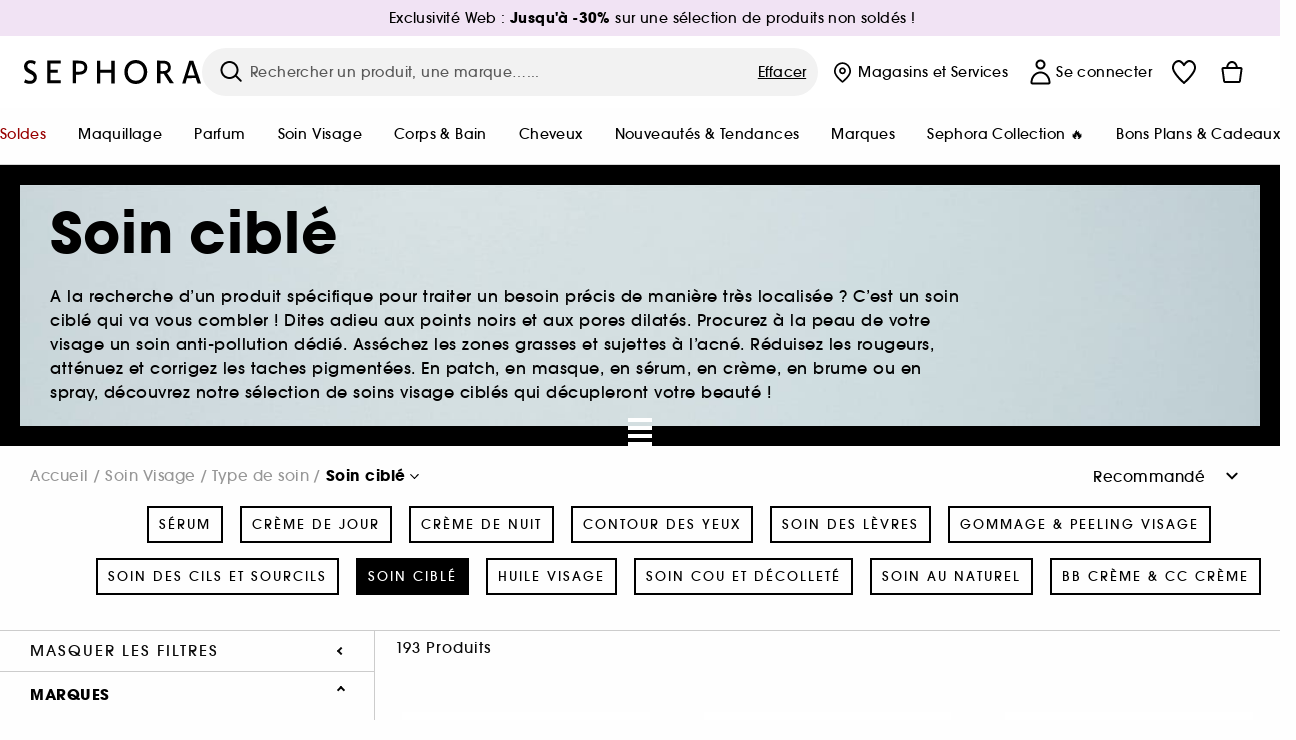

--- FILE ---
content_type: text/html;charset=UTF-8
request_url: https://www.sephora.fr/shop/soin-visage/type-de-soin/soin-cible-c399702/?page=7
body_size: 84750
content:
<!doctype html>
<!--[if lt IE 7]> <html class="ie6 oldie" lang="en"> <![endif]-->
<!--[if IE 7]> <html class="ie7 oldie" lang="en"> <![endif]-->
<!--[if IE 8]> <html class="ie8 oldie" lang="en"> <![endif]-->
<!--[if gt IE 8]><!--> <html dir="ltr" lang="fr"> <!--<![endif]-->
<head>



<meta property="og:url" content="https://www.sephora.fr/shop/soin-visage/type-de-soin/soin-cible-c399702/" />
<meta property="og:title" content="Soin cibl&eacute;  &equiv; SEPHORA" />
<meta property="og:description" content="Soin ciblé. A la recherche d’un produit spécifique pour traiter un besoin précis de manière très localisée ? C’est un soin ciblé qui va vous combler ! Dites adieu aux points noirs et aux pores dilatés. Procurez à la peau de votre visage un soin anti-pollution dédié. Asséchez les zones grasses et sujettes à l’acné. Réduisez les rougeurs, atténuez" />
<meta property="og:image" content="https://www.sephora.fr/on/demandware.static/-/Sites-siteCatalog_Sephora_FR/default/dw5ec0bcb6/category_banners/Soin_visage/Estore20_SousCat_Skincare.jpg" />
<meta property="og:type" content="website" />
<meta name="twitter:card" content="summary_large_image" />
<meta property="og:site_name" content="SEPHORA"/>





































































































































<meta charset=UTF-8 />

<meta http-equiv="x-ua-compatible" content="ie=edge" />

<meta name="viewport" content="width=device-width, initial-scale=1, maximum-scale=1.0, user-scalable=0, viewport-fit=cover" />

<meta name="format-detection" content="telephone=no" />

<title>
Soin ciblé  ≡ SEPHORA
</title>

<link href="/on/demandware.static/Sites-Sephora_FR-Site/-/default/dw63a4f2df/images/favicon.ico" rel="shortcut icon" />



<meta name="description" content="Soin ciblé.    A la recherche d’un produit spécifique pour traiter un besoin précis de manière très localisée ? C’est un soin ciblé qui va vous combler ! Dites adieu aux points noirs et aux pores dilatés. Procurez à la peau de votre visage un soin anti-pollution dédié. Asséchez les zones grasses et sujettes à l’acné. Réduisez les rougeurs, atténuez"/>
<meta name="keywords" content="Sephora"/>












<link href="/on/demandware.static/Sites-Sephora_FR-Site/-/fr_FR/v1769142642685/../fonts/itc_avant_garde_bold.woff2" as="font" type="font/woff2" />
<link href="/on/demandware.static/Sites-Sephora_FR-Site/-/fr_FR/v1769142642685/../fonts/itc_avant_garde_medium.woff2" as="font" type="font/woff2" />

<style>
    @font-face {
        font-family: 'SnellRoundhand';
        font-display: swap;
        src: url('/on/demandware.static/Sites-Sephora_FR-Site/-/fr_FR/v1769142642685/../fonts/SnellRoundhandW01-Bold.woff2') format('woff2'),
            url('/on/demandware.static/Sites-Sephora_FR-Site/-/fr_FR/v1769142642685/../fonts/SnellRoundhandW01-Bold.woff') format('woff');
    }

    @font-face {
        font-family: 'AvantGardeBold';
        font-display: swap;
        src: url('/on/demandware.static/Sites-Sephora_FR-Site/-/fr_FR/v1769142642685/../fonts/itc_avant_garde_bold.woff2') format('woff2'),
            url('/on/demandware.static/Sites-Sephora_FR-Site/-/fr_FR/v1769142642685/../fonts/itc_avant_garde_bold.woff') format('woff');
    }

    @font-face {
        font-family: 'AvantGardeMedium';
        font-display: swap;
        src: url('/on/demandware.static/Sites-Sephora_FR-Site/-/fr_FR/v1769142642685/../fonts/itc_avant_garde_medium.woff2') format('woff2'),
            url('/on/demandware.static/Sites-Sephora_FR-Site/-/fr_FR/v1769142642685/../fonts/itc_avant_garde_medium.woff') format('woff');
    }

    @font-face {
        font-family: 'AvantGardeBook';
        font-display: swap;
        src: url('/on/demandware.static/Sites-Sephora_FR-Site/-/fr_FR/v1769142642685/../fonts/itc_avant_garde_book.woff2') format('woff2'),
            url('/on/demandware.static/Sites-Sephora_FR-Site/-/fr_FR/v1769142642685/../fonts/itc_avant_garde_book.woff') format('woff');
    }

    @font-face {
        font-family: 'CairoExtraLight';
        src: url('/on/demandware.static/Sites-Sephora_FR-Site/-/fr_FR/v1769142642685/./../rtl/fonts/cairo-v4-arabic-200.woff2') format('woff2'),
            url('/on/demandware.static/Sites-Sephora_FR-Site/-/fr_FR/v1769142642685/./../rtl/fonts/cairo-v4-arabic-200.woff') format('woff');
    }

    @font-face {
        font-family: 'CairoLight';
        src: url('/on/demandware.static/Sites-Sephora_FR-Site/-/fr_FR/v1769142642685/./../rtl/fonts/cairo-v4-arabic-300.woff2') format('woff2'),
            url('/on/demandware.static/Sites-Sephora_FR-Site/-/fr_FR/v1769142642685/./../rtl/fonts/cairo-v4-arabic-300.woff') format('woff');
    }

    @font-face {
        font-family: 'CairoRegular';
        src: url('/on/demandware.static/Sites-Sephora_FR-Site/-/fr_FR/v1769142642685/./../rtl/fonts/cairo-v4-arabic-regular.woff2') format('woff2'),
            url('/on/demandware.static/Sites-Sephora_FR-Site/-/fr_FR/v1769142642685/./../rtl/fonts/cairo-v4-arabic-regular.woff') format('woff');
    }

    @font-face {
        font-family: 'CairoSemiBold';
        src: url('/on/demandware.static/Sites-Sephora_FR-Site/-/fr_FR/v1769142642685/./../rtl/fonts/cairo-v4-arabic-600.woff2') format('woff2'),
            url('/on/demandware.static/Sites-Sephora_FR-Site/-/fr_FR/v1769142642685/./../rtl/fonts/cairo-v4-arabic-600.woff') format('woff');
    }

    @font-face {
        font-family: 'CairoBold';
        src: url('/on/demandware.static/Sites-Sephora_FR-Site/-/fr_FR/v1769142642685/./../rtl/fonts/cairo-v4-arabic-700.woff2') format('woff2'),
            url('/on/demandware.static/Sites-Sephora_FR-Site/-/fr_FR/v1769142642685/./../rtl/fonts/cairo-v4-arabic-700.woff') format('woff');
    }

    @font-face {
        font-family: 'CairoBlack';
        src: url('/on/demandware.static/Sites-Sephora_FR-Site/-/fr_FR/v1769142642685/./../rtl/fonts/cairo-v4-arabic-900.woff2') format('woff2'),
            url('/on/demandware.static/Sites-Sephora_FR-Site/-/fr_FR/v1769142642685/./../rtl/fonts/cairo-v4-arabic-900.woff') format('woff');
    }
</style>


<link rel="stylesheet" href="/on/demandware.static/Sites-Sephora_FR-Site/-/fr_FR/css/style_search.css?v=15.6.1.1" />






<link rel="stylesheet" href="/on/demandware.static/Sites-Sephora_FR-Site/-/fr_FR/css/style_target2sell.css?v=15.6.1.1" />






<link href="/on/demandware.static/Sites-Sephora_FR-Site/-/fr_FR/v1769142642685/../fonts/itc_avant_garde_bold.woff2" as="font" type="font/woff2" />
<link href="/on/demandware.static/Sites-Sephora_FR-Site/-/fr_FR/v1769142642685/../fonts/itc_avant_garde_medium.woff2" as="font" type="font/woff2" />

<style>
    @font-face {
        font-family: 'SnellRoundhand';
        font-display: swap;
        src: url('/on/demandware.static/Sites-Sephora_FR-Site/-/fr_FR/v1769142642685/../fonts/SnellRoundhandW01-Bold.woff2') format('woff2'),
            url('/on/demandware.static/Sites-Sephora_FR-Site/-/fr_FR/v1769142642685/../fonts/SnellRoundhandW01-Bold.woff') format('woff');
    }

    @font-face {
        font-family: 'AvantGardeBold';
        font-display: swap;
        src: url('/on/demandware.static/Sites-Sephora_FR-Site/-/fr_FR/v1769142642685/../fonts/itc_avant_garde_bold.woff2') format('woff2'),
            url('/on/demandware.static/Sites-Sephora_FR-Site/-/fr_FR/v1769142642685/../fonts/itc_avant_garde_bold.woff') format('woff');
    }

    @font-face {
        font-family: 'AvantGardeMedium';
        font-display: swap;
        src: url('/on/demandware.static/Sites-Sephora_FR-Site/-/fr_FR/v1769142642685/../fonts/itc_avant_garde_medium.woff2') format('woff2'),
            url('/on/demandware.static/Sites-Sephora_FR-Site/-/fr_FR/v1769142642685/../fonts/itc_avant_garde_medium.woff') format('woff');
    }

    @font-face {
        font-family: 'AvantGardeBook';
        font-display: swap;
        src: url('/on/demandware.static/Sites-Sephora_FR-Site/-/fr_FR/v1769142642685/../fonts/itc_avant_garde_book.woff2') format('woff2'),
            url('/on/demandware.static/Sites-Sephora_FR-Site/-/fr_FR/v1769142642685/../fonts/itc_avant_garde_book.woff') format('woff');
    }

    @font-face {
        font-family: 'CairoExtraLight';
        src: url('/on/demandware.static/Sites-Sephora_FR-Site/-/fr_FR/v1769142642685/./../rtl/fonts/cairo-v4-arabic-200.woff2') format('woff2'),
            url('/on/demandware.static/Sites-Sephora_FR-Site/-/fr_FR/v1769142642685/./../rtl/fonts/cairo-v4-arabic-200.woff') format('woff');
    }

    @font-face {
        font-family: 'CairoLight';
        src: url('/on/demandware.static/Sites-Sephora_FR-Site/-/fr_FR/v1769142642685/./../rtl/fonts/cairo-v4-arabic-300.woff2') format('woff2'),
            url('/on/demandware.static/Sites-Sephora_FR-Site/-/fr_FR/v1769142642685/./../rtl/fonts/cairo-v4-arabic-300.woff') format('woff');
    }

    @font-face {
        font-family: 'CairoRegular';
        src: url('/on/demandware.static/Sites-Sephora_FR-Site/-/fr_FR/v1769142642685/./../rtl/fonts/cairo-v4-arabic-regular.woff2') format('woff2'),
            url('/on/demandware.static/Sites-Sephora_FR-Site/-/fr_FR/v1769142642685/./../rtl/fonts/cairo-v4-arabic-regular.woff') format('woff');
    }

    @font-face {
        font-family: 'CairoSemiBold';
        src: url('/on/demandware.static/Sites-Sephora_FR-Site/-/fr_FR/v1769142642685/./../rtl/fonts/cairo-v4-arabic-600.woff2') format('woff2'),
            url('/on/demandware.static/Sites-Sephora_FR-Site/-/fr_FR/v1769142642685/./../rtl/fonts/cairo-v4-arabic-600.woff') format('woff');
    }

    @font-face {
        font-family: 'CairoBold';
        src: url('/on/demandware.static/Sites-Sephora_FR-Site/-/fr_FR/v1769142642685/./../rtl/fonts/cairo-v4-arabic-700.woff2') format('woff2'),
            url('/on/demandware.static/Sites-Sephora_FR-Site/-/fr_FR/v1769142642685/./../rtl/fonts/cairo-v4-arabic-700.woff') format('woff');
    }

    @font-face {
        font-family: 'CairoBlack';
        src: url('/on/demandware.static/Sites-Sephora_FR-Site/-/fr_FR/v1769142642685/./../rtl/fonts/cairo-v4-arabic-900.woff2') format('woff2'),
            url('/on/demandware.static/Sites-Sephora_FR-Site/-/fr_FR/v1769142642685/./../rtl/fonts/cairo-v4-arabic-900.woff') format('woff');
    }
</style>
<link rel="stylesheet" href="/on/demandware.static/Sites-Sephora_FR-Site/-/fr_FR/css/style_mysephora.css?v=15.6.1.1" />


<script type="text/javascript">//<!--
/* <![CDATA[ (head-active_data.js) */
var dw = (window.dw || {});
dw.ac = {
    _analytics: null,
    _events: [],
    _category: "",
    _searchData: "",
    _anact: "",
    _anact_nohit_tag: "",
    _analytics_enabled: "true",
    _timeZone: "Europe/Paris",
    _capture: function(configs) {
        if (Object.prototype.toString.call(configs) === "[object Array]") {
            configs.forEach(captureObject);
            return;
        }
        dw.ac._events.push(configs);
    },
	capture: function() { 
		dw.ac._capture(arguments);
		// send to CQ as well:
		if (window.CQuotient) {
			window.CQuotient.trackEventsFromAC(arguments);
		}
	},
    EV_PRD_SEARCHHIT: "searchhit",
    EV_PRD_DETAIL: "detail",
    EV_PRD_RECOMMENDATION: "recommendation",
    EV_PRD_SETPRODUCT: "setproduct",
    applyContext: function(context) {
        if (typeof context === "object" && context.hasOwnProperty("category")) {
        	dw.ac._category = context.category;
        }
        if (typeof context === "object" && context.hasOwnProperty("searchData")) {
        	dw.ac._searchData = context.searchData;
        }
    },
    setDWAnalytics: function(analytics) {
        dw.ac._analytics = analytics;
    },
    eventsIsEmpty: function() {
        return 0 == dw.ac._events.length;
    }
};
/* ]]> */
// -->
</script>
<!-- Demandware Apple Pay -->

<style type="text/css">ISAPPLEPAY{display:inline}.dw-apple-pay-button,.dw-apple-pay-button:hover,.dw-apple-pay-button:active{background-color:black;background-image:-webkit-named-image(apple-pay-logo-white);background-position:50% 50%;background-repeat:no-repeat;background-size:75% 60%;border-radius:5px;border:1px solid black;box-sizing:border-box;margin:5px auto;min-height:30px;min-width:100px;padding:0}
.dw-apple-pay-button:after{content:'Apple Pay';visibility:hidden}.dw-apple-pay-button.dw-apple-pay-logo-white{background-color:white;border-color:white;background-image:-webkit-named-image(apple-pay-logo-black);color:black}.dw-apple-pay-button.dw-apple-pay-logo-white.dw-apple-pay-border{border-color:black}</style>





    <meta name="google-site-verification" content="Q1NDT7xj43QnFyHRnVVZ57ZPRy5rpX-PpUWgC4TK5wQ" />

























<link href="/on/demandware.static/Sites-Sephora_FR-Site/-/fr_FR/css/swiffy-slider.min.css?v=15.6.1.1" rel="stylesheet" />







<script src="/on/demandware.static/Sites-Sephora_FR-Site/-/fr_FR/js/toast.js?v=15.6.1.1"></script>



    
    
        <link href="https://www.sephora.fr/shop/soin-visage/type-de-soin/soin-cible-c399702/" hreflang="fr-fr" rel="alternate"/>
    
        <link href="https://www.sephora.fr/shop/soin-visage/type-de-soin/soin-cible-c399702/" hreflang="fr" rel="alternate"/>
    
        <link href="https://www.sephora.pl/wszystkie-produkty/pielegnacja-twarzy/kosmetyki-do-pielegnacji/pielegnacja-specjalistyczna-twarzy-c399702/" hreflang="pl-pl" rel="alternate"/>
    
        <link href="https://www.sephora.cz/pece-o-plet/druh-pece/cilena-pece-c399702/" hreflang="cs-cz" rel="alternate"/>
    
        <link href="https://www.sephora.es/todos-los-productos/tratamiento/tipo-de-cuidado-c399702/" hreflang="es-es" rel="alternate"/>
    
        <link href="https://www.sephora.pt/tratamento/tipo-de-tratamento-c399702/" hreflang="pt-pt" rel="alternate"/>
    
        <link href="https://www.sephora.it/tutti-i-prodotti/trattamenti-viso/tipi-di-trattamento-c399702/" hreflang="it-it" rel="alternate"/>
    

<link rel="canonical" href="https://www.sephora.fr/shop/soin-visage/type-de-soin/soin-cible-c399702/"/>








<meta name="robots" content="noindex, follow" />








<link rel="preload" fetchpriority="high" as="image" href="/on/demandware.static/-/Sites-siteCatalog_Sephora_FR/default/dw5ec0bcb6/category_banners/Soin_visage/Estore20_SousCat_Skincare.jpg"/>



<link rel="preload" fetchpriority="high" as="image" href="https://media.sephora.eu/content/dam/digital/emerch/fr/productset/glow-routine-sepho.png?scaleWidth=240&amp;scaleHeight=240&amp;scaleMode=fit" />

<link rel="preload" fetchpriority="high" as="image" href="https://media.sephora.eu/content/dam/digital/pim/published/Y/YEPODA/773571/372503-media_swatch.jpg?scaleWidth=240&amp;scaleHeight=240&amp;scaleMode=fit" />































































































































</head>
<body>
































































































































<div class="section-loader">
<svg id="section-loader-svg" class="hide" xmlns="http://www.w3.org/2000/svg" xmlns:xlink="http://www.w3.org/1999/xlink" width="40" height="40">
<circle class="loader-circle-border" r="40%" cx="50%" cy="50%" style="fill:rgb(238,238,238 ); stroke-width:0;" />
<mask id="mask"><circle r="45%" cx="50%" cy="50%" class="c-mask-circle"/></mask>
<g mask="url(#mask)">
<circle r="50%" cx="50%" cy="50%" style="fill:rgb(255,255,255 ); stroke-width:0;)" />
<g id="clip-trs">
<rect x="-200%" y="0" width="400%" height="15%" style="fill:black;" />
<rect x="-200%" y="30%" width="400%" height="15%" style="fill:black;" />
<rect x="-200%" y="60%" width="400%" height="15%" style="fill:black;" />
<rect x="-200%" y="90%" width="400%" height="15%" style="fill:black;" />
<rect x="-200%" y="120%" width="400%" height="15%" style="fill:black;" />
<rect x="-200%" y="150%" width="400%" height="15%" style="fill:black;" />
<rect x="-200%" y="180%" width="400%" height="15%" style="fill:black;" />
<rect x="-200%" y="210%" width="400%" height="15%" style="fill:black;" />
<rect x="-200%" y="240%" width="400%" height="15%" style="fill:black;" />
<rect x="-200%" y="270%" width="400%" height="15%" style="fill:black;" />
<rect x="-200%" y="300%" width="400%" height="15%" style="fill:black;" />
</g>
</g>
</svg>
</div>















<header>



<meta property="og:image" content="https://www.sephora.fr/on/demandware.static/-/Sites/default/dw25e2e9ad/1200x600-generique-03.jpg" />




	 


	
































































































































<div class="persistent-banner">







<div class="persistent-banner-container content-asset FR-PB-PROMO-MULTI-OFFRE-ALGO-W04"  style="background-color:#F1E3F4">

<a href="https://www.sephora.fr/promotion-exclu-web-all/" class="persistent-banner-link" id="persistent-banner-global-see-conditions-0">



<div class="htmlcontent htmlcontent-new-pb" id="persistent-banner-global-content-wrapper-0">


<div class="htmlcontent-body countdown-alignement htmlcontent-body-new-pb">




<div class="pb-text new-pb-text">
<p>
<p>Exclusivité Web : <strong>Jusqu'à -30%</strong> sur une sélection de produits non soldés !</p>
</p>
</div>

</div>



</div>


</a>

</div>


</div>
 
	








<div class="sticky-top sticky-top-static">

<div class="cookie-policy text-center">




</div>































































































































<div class="mobile-header show-for-small hide-for-mlarge">
<div class="header-top">
<div class="top-left">
<label for="mobile-navigation" class="menu-togglee" id="menu-togglee">




<svg class="svg-inline burger-menu-icon" width="32" height="32" viewBox="0 0 32 32" fill="none" xmlns="http://www.w3.org/2000/svg"><path fill-rule="evenodd" clip-rule="evenodd" d="M7 9C7 8.44772 7.44772 8 8 8H24C24.5523 8 25 8.44772 25 9C25 9.55228 24.5523 10 24 10H8C7.44772 10 7 9.55228 7 9Z" fill="black"/><path fill-rule="evenodd" clip-rule="evenodd" d="M7 16C7 15.4477 7.44772 15 8 15H24C24.5523 15 25 15.4477 25 16C25 16.5523 24.5523 17 24 17H8C7.44772 17 7 16.5523 7 16Z" fill="black"/><path fill-rule="evenodd" clip-rule="evenodd" d="M7 23C7 22.4477 7.44772 22 8 22H24C24.5523 22 25 22.4477 25 23C25 23.5523 24.5523 24 24 24H8C7.44772 24 7 23.5523 7 23Z" fill="black"/></svg>

</label>
<div class="logo-mobile">
<a href="https://www.sephora.fr/" class="header-logo" title="Sephora Accueil">







<svg class="logo-sephora" width="178" height="24" viewBox="0 0 178 24" fill="none" xmlns="http://www.w3.org/2000/svg"><g id="logo-sephora"><path id="Union" fill-rule="evenodd" clip-rule="evenodd" d="M103.824 11.9996C103.824 16.8232 106.679 20.7342 111.784 20.7342C116.888 20.7342 119.743 16.8232 119.743 11.9996C119.743 7.1753 116.86 3.26562 111.784 3.26562C106.708 3.26562 103.824 7.1753 103.824 11.9996ZM100.352 11.9997C100.352 5.37289 104.859 0 111.783 0C118.708 0 123.214 5.37289 123.214 11.9997C123.214 18.6284 118.708 24 111.783 24C104.859 24 100.352 18.6284 100.352 11.9997ZM3.32163 6.15289C3.32163 2.44919 8.01385 2.27321 10.8136 4.68101C11.793 1.81058 11.8631 1.59527 11.8631 1.59527C3.76448 -2.49106 0.0446028 2.90449 0.0446028 6.37487C0.0446028 10.7268 3.15019 12.2834 5.85017 13.6367C8.26892 14.8491 10.3622 15.8983 9.60553 18.6478C9.01996 20.7743 5.45492 21.9862 1.31578 19.3425C1.0878 19.9242 0.788888 20.5922 0.472063 21.3001L0.472009 21.3003L0.471846 21.3006C0.316781 21.6472 0.157428 22.0033 0 22.3635C5.47531 25.364 12.5723 23.9347 12.8163 17.7079C12.9913 13.2514 9.83106 11.5355 7.11028 10.0583C5.09547 8.96433 3.32163 8.00122 3.32163 6.15289ZM23.1836 0.594482L23.1963 23.3273H36.8626C36.8518 22.768 36.8556 20.9615 36.8626 20.3648H26.6123V12.6461H33.8698C33.8698 12.5014 33.8691 12.3394 33.8683 12.161C33.8657 11.5548 33.8623 10.7591 33.8825 9.80571H26.6123V3.61423H36.8626C36.8365 1.84038 36.876 0.594482 36.876 0.594482H23.1836ZM53.0777 11.7273C53.4952 11.7308 53.899 11.7341 54.3747 11.7341C56.3958 11.7341 60.5063 11.5182 60.3413 7.3345C60.1834 3.36591 55.6061 3.47061 54.2792 3.50096C54.187 3.50307 54.1105 3.50482 54.0523 3.50482C53.1143 3.50482 52.1229 3.50815 52.1229 3.50815C52.1229 3.50815 52.1159 7.47649 52.1152 11.7208C52.4649 11.7222 52.7747 11.7248 53.0773 11.7273L53.0774 11.7273H53.0776H53.0777ZM48.6973 0.586395C50.8497 0.586395 53.3704 0.601061 54.5765 0.631058C54.6406 0.632518 54.7225 0.63286 54.8202 0.633267C56.5504 0.640479 63.2259 0.668304 63.2645 7.3045C63.3009 13.5426 58.1186 14.5466 56.1466 14.6059C54.7244 14.6472 52.9626 14.6952 52.1151 14.7099C52.1157 18.9902 52.1266 23.3332 52.1266 23.3332H48.7049L48.6973 0.586395ZM137.262 11.1232L137.262 11.1232C136.985 11.1192 136.701 11.115 136.379 11.1126C136.382 7.12423 136.39 3.44854 136.39 3.44854C136.39 3.44854 137.298 3.4352 138.178 3.4352C138.222 3.4352 138.276 3.43448 138.339 3.43363C139.478 3.41829 143.529 3.36371 143.89 6.86959C144.332 11.1478 139.625 11.1371 138.563 11.1347L138.499 11.1346C138.042 11.1346 137.66 11.129 137.262 11.1232ZM146.798 7.0149C146.353 0.796921 140.973 0.732281 139.076 0.709483C138.914 0.707537 138.777 0.705896 138.671 0.700758C137.535 0.644096 135.091 0.612098 132.971 0.622764V23.3322H136.391C136.391 23.3322 136.381 18.2506 136.38 13.7597C137.271 13.7628 137.712 13.7499 138.691 13.7212L138.691 13.7212L138.692 13.7212C138.957 13.7134 139.262 13.7044 139.627 13.6943L145.81 23.3309H149.938L143.085 13.1417C144.93 12.4318 147.067 10.7826 146.798 7.0149ZM76.2289 9.65862H87.3534V0.720703H90.691V23.4141H87.3534V12.6257L76.2289 12.6424V23.4141H72.8926V0.720703H76.2289V9.65862ZM163.768 15.5276L167.205 4.2699H167.252L170.852 15.4803L163.768 15.5276ZM169.264 0.659546H165.322L158.211 23.4483H161.576C162.625 19.3313 162.978 18.1581 162.978 18.1581L171.778 18.1001C172.808 21.1472 173.578 23.447 173.578 23.447L177.065 23.4563L169.264 0.659546Z" fill="black"/></g></svg>


</a>
</div>
</div>
<div class="top-center hide-for-small-only">
<div class="header-search search-auto-complete">



































































































































<div class="input-box js-open-search">
<input class="fake-search-input" type="text" placeholder="Rechercher un produit, une marque&hellip;..." />
<button>



<svg class="svg-inline search-icon" width="33" height="32" viewBox="0 0 33 32" fill="none" xmlns="http://www.w3.org/2000/svg"><g id="search"><path id="Union" fill-rule="evenodd" clip-rule="evenodd" d="M22.5 15C22.5 18.866 19.366 22 15.5 22C11.634 22 8.5 18.866 8.5 15C8.5 11.134 11.634 8 15.5 8C19.366 8 22.5 11.134 22.5 15ZM21.3452 21.8437C19.7726 23.1881 17.7311 24 15.5 24C10.5294 24 6.5 19.9706 6.5 15C6.5 10.0294 10.5294 6 15.5 6C20.4706 6 24.5 10.0294 24.5 15C24.5 17.0206 23.8341 18.8857 22.7098 20.3878C22.7399 20.4136 22.7694 20.4409 22.798 20.4695L27.28 24.9515C27.7682 25.4397 27.8473 26.152 27.4568 26.5425C27.0662 26.933 26.354 26.8539 25.8658 26.3658L21.3838 21.8837C21.3706 21.8706 21.3578 21.8572 21.3452 21.8437Z" fill="black"/></g></svg>
</button>
<span class="search-clear-button underline js-clear-search-input">Effacer</span>
</div>


</div>
</div>
<div class="top-right">

<div class="search-toggle hide-for-msmall" data-fake-searchbar-needed="false">
<button class="mobile-search-magnifying-glass">



<svg class="svg-inline search-icon" width="33" height="32" viewBox="0 0 33 32" fill="none" xmlns="http://www.w3.org/2000/svg"><g id="search"><path id="Union" fill-rule="evenodd" clip-rule="evenodd" d="M22.5 15C22.5 18.866 19.366 22 15.5 22C11.634 22 8.5 18.866 8.5 15C8.5 11.134 11.634 8 15.5 8C19.366 8 22.5 11.134 22.5 15ZM21.3452 21.8437C19.7726 23.1881 17.7311 24 15.5 24C10.5294 24 6.5 19.9706 6.5 15C6.5 10.0294 10.5294 6 15.5 6C20.4706 6 24.5 10.0294 24.5 15C24.5 17.0206 23.8341 18.8857 22.7098 20.3878C22.7399 20.4136 22.7694 20.4409 22.798 20.4695L27.28 24.9515C27.7682 25.4397 27.8473 26.152 27.4568 26.5425C27.0662 26.933 26.354 26.8539 25.8658 26.3658L21.3838 21.8837C21.3706 21.8706 21.3578 21.8572 21.3452 21.8437Z" fill="black"/></g></svg>
</button>
</div>
<div class="header-item header-item-login">
































































































































<a class="header-link" id="header-item-account-mobile" href="https://www.sephora.fr/connexion/" title="Identifiez-vous ou cr&eacute;ez un compte">
    <span class="header-link-icon">
        



<svg class="account-icon-bold" width="21" height="26" viewBox="0 0 21 26" fill="none" xmlns="http://www.w3.org/2000/svg"><g id="User"><path id="Union" fill-rule="evenodd" clip-rule="evenodd" d="M20.5 23.5741C20.5 24.6377 19.6046 25.5 18.5 25.5L2.5 25.5C1.96957 25.5 1.46086 25.2971 1.08579 24.9359C0.710714 24.5747 0.5 24.0849 0.5 23.5741C0.5 22.1616 0.743014 20.7573 1.22055 19.4389C1.69805 18.1207 2.40459 16.904 3.31332 15.8648C4.22252 14.8251 5.32059 13.9792 6.55578 13.3941C7.79265 12.8083 9.13412 12.5 10.5 12.5C11.8659 12.5 13.2073 12.8083 14.4442 13.3941C15.6794 13.9792 16.7775 14.8251 17.6867 15.8648C18.5954 16.904 19.3019 18.1207 19.7795 19.4389C20.257 20.7573 20.5 22.1616 20.5 23.5741ZM2.67929 21.6481C2.7805 21.1107 2.92411 20.5836 3.10896 20.0732C3.511 18.9633 4.10028 17.9548 4.84315 17.1054C5.58601 16.2559 6.46793 15.582 7.43853 15.1223C8.40914 14.6625 9.44942 14.4259 10.5 14.4259C11.5506 14.4259 12.5909 14.6625 13.5615 15.1223C14.5321 15.582 15.414 16.2559 16.1569 17.1054C16.8997 17.9548 17.489 18.9633 17.891 20.0732C18.0759 20.5836 18.2195 21.1107 18.3207 21.6481C18.4396 22.2796 18.5 22.9251 18.5 23.5741L2.5 23.5741C2.5 22.9251 2.56039 22.2796 2.67929 21.6481Z" fill="black"/><path id="Ellipse 14 (Stroke)" fill-rule="evenodd" clip-rule="evenodd" d="M10.5 8.5C12.1569 8.5 13.5 7.15685 13.5 5.5C13.5 3.84315 12.1569 2.5 10.5 2.5C8.84315 2.5 7.5 3.84315 7.5 5.5C7.5 7.15685 8.84315 8.5 10.5 8.5ZM10.5 10.5C13.2614 10.5 15.5 8.26142 15.5 5.5C15.5 2.73858 13.2614 0.5 10.5 0.5C7.73858 0.5 5.5 2.73858 5.5 5.5C5.5 8.26142 7.73858 10.5 10.5 10.5Z" fill="black"/></g></svg>

        

        
            <div class="gift-icon-header"></div>
        
        
    </span>
</a>

</div>
<div class="header-item header-layer header-item-minicart" id="header-item-minicart">
<div class="header-link-wrapper">
    <a class="header-link empty" href="https://www.sephora.fr/panier/" title="Commander">
        <span class="header-link-icon">
            <img class="basket-icon" src="/on/demandware.static/Sites-Sephora_FR-Site/-/default/dw8396df7f/images/svg-icons/basket-icon-bold.svg"/>
            <span class="header-link-quantity-wrap"></span>
        </span>
    </a>
    <div class="arrow"></div>
</div>
</div>
</div>
</div>
<input id="mobile-search-checkbox" type="checkbox" class="hide" />
</div>
</div>



<div class="row desktop-header show-for-mlarge align-justify">
<div class="logo-search-wrapper">

<div class="logo-wrapper align-center">
<a class="logo-link" href="https://www.sephora.fr/" title="Sephora Accueil">




































































































































<svg class="logo-sephora" width="178" height="24" viewBox="0 0 178 24" fill="none" xmlns="http://www.w3.org/2000/svg"><g id="logo-sephora"><path id="Union" fill-rule="evenodd" clip-rule="evenodd" d="M103.824 11.9996C103.824 16.8232 106.679 20.7342 111.784 20.7342C116.888 20.7342 119.743 16.8232 119.743 11.9996C119.743 7.1753 116.86 3.26562 111.784 3.26562C106.708 3.26562 103.824 7.1753 103.824 11.9996ZM100.352 11.9997C100.352 5.37289 104.859 0 111.783 0C118.708 0 123.214 5.37289 123.214 11.9997C123.214 18.6284 118.708 24 111.783 24C104.859 24 100.352 18.6284 100.352 11.9997ZM3.32163 6.15289C3.32163 2.44919 8.01385 2.27321 10.8136 4.68101C11.793 1.81058 11.8631 1.59527 11.8631 1.59527C3.76448 -2.49106 0.0446028 2.90449 0.0446028 6.37487C0.0446028 10.7268 3.15019 12.2834 5.85017 13.6367C8.26892 14.8491 10.3622 15.8983 9.60553 18.6478C9.01996 20.7743 5.45492 21.9862 1.31578 19.3425C1.0878 19.9242 0.788888 20.5922 0.472063 21.3001L0.472009 21.3003L0.471846 21.3006C0.316781 21.6472 0.157428 22.0033 0 22.3635C5.47531 25.364 12.5723 23.9347 12.8163 17.7079C12.9913 13.2514 9.83106 11.5355 7.11028 10.0583C5.09547 8.96433 3.32163 8.00122 3.32163 6.15289ZM23.1836 0.594482L23.1963 23.3273H36.8626C36.8518 22.768 36.8556 20.9615 36.8626 20.3648H26.6123V12.6461H33.8698C33.8698 12.5014 33.8691 12.3394 33.8683 12.161C33.8657 11.5548 33.8623 10.7591 33.8825 9.80571H26.6123V3.61423H36.8626C36.8365 1.84038 36.876 0.594482 36.876 0.594482H23.1836ZM53.0777 11.7273C53.4952 11.7308 53.899 11.7341 54.3747 11.7341C56.3958 11.7341 60.5063 11.5182 60.3413 7.3345C60.1834 3.36591 55.6061 3.47061 54.2792 3.50096C54.187 3.50307 54.1105 3.50482 54.0523 3.50482C53.1143 3.50482 52.1229 3.50815 52.1229 3.50815C52.1229 3.50815 52.1159 7.47649 52.1152 11.7208C52.4649 11.7222 52.7747 11.7248 53.0773 11.7273L53.0774 11.7273H53.0776H53.0777ZM48.6973 0.586395C50.8497 0.586395 53.3704 0.601061 54.5765 0.631058C54.6406 0.632518 54.7225 0.63286 54.8202 0.633267C56.5504 0.640479 63.2259 0.668304 63.2645 7.3045C63.3009 13.5426 58.1186 14.5466 56.1466 14.6059C54.7244 14.6472 52.9626 14.6952 52.1151 14.7099C52.1157 18.9902 52.1266 23.3332 52.1266 23.3332H48.7049L48.6973 0.586395ZM137.262 11.1232L137.262 11.1232C136.985 11.1192 136.701 11.115 136.379 11.1126C136.382 7.12423 136.39 3.44854 136.39 3.44854C136.39 3.44854 137.298 3.4352 138.178 3.4352C138.222 3.4352 138.276 3.43448 138.339 3.43363C139.478 3.41829 143.529 3.36371 143.89 6.86959C144.332 11.1478 139.625 11.1371 138.563 11.1347L138.499 11.1346C138.042 11.1346 137.66 11.129 137.262 11.1232ZM146.798 7.0149C146.353 0.796921 140.973 0.732281 139.076 0.709483C138.914 0.707537 138.777 0.705896 138.671 0.700758C137.535 0.644096 135.091 0.612098 132.971 0.622764V23.3322H136.391C136.391 23.3322 136.381 18.2506 136.38 13.7597C137.271 13.7628 137.712 13.7499 138.691 13.7212L138.691 13.7212L138.692 13.7212C138.957 13.7134 139.262 13.7044 139.627 13.6943L145.81 23.3309H149.938L143.085 13.1417C144.93 12.4318 147.067 10.7826 146.798 7.0149ZM76.2289 9.65862H87.3534V0.720703H90.691V23.4141H87.3534V12.6257L76.2289 12.6424V23.4141H72.8926V0.720703H76.2289V9.65862ZM163.768 15.5276L167.205 4.2699H167.252L170.852 15.4803L163.768 15.5276ZM169.264 0.659546H165.322L158.211 23.4483H161.576C162.625 19.3313 162.978 18.1581 162.978 18.1581L171.778 18.1001C172.808 21.1472 173.578 23.447 173.578 23.447L177.065 23.4563L169.264 0.659546Z" fill="black"/></g></svg>















<div class="content-asset sephora-logo-seo-desktop"><!-- dwMarker="content" dwContentID="2c8618aa0c5e32a8b86e28135c" -->
<script type="application/ld+json">
 { 
"@context": "http://schema.org", 
"@type": "Organization", 
"name": "Sephora", 
"legalName": "Sephora", 
"url": "https://www.sephora.fr",
"sameAs" : ["https://www.facebook.com/sephorafrance/","https://www.instagram.com/sephorafrance/", "https://www.youtube.com/user/SEPHORAFRANCE"],
"logo": "https://www.sephora.fr/dw/image/v2/BCVW_PRD/on/demandware.static/-/Library-Sites-SephoraV2/default/dw10dc4b80/global/logo-white.jpg?q=75?q=75",
"contactPoint": { "@type": "ContactPoint",
"contactType": "Service Clients",
 "telephone": "0 809 40 40 45 (Service gratuit + prix de l'appel)",
"email": "serviceclients@sephora.fr"}
}
</script>
</div> <!-- End content-asset -->






</a>
</div>

<div class="header-search search-auto-complete">



































































































































<div class="input-box js-open-search">
<input class="fake-search-input" type="text" placeholder="Rechercher un produit, une marque&hellip;..." />
<button>



<svg class="svg-inline search-icon" width="33" height="32" viewBox="0 0 33 32" fill="none" xmlns="http://www.w3.org/2000/svg"><g id="search"><path id="Union" fill-rule="evenodd" clip-rule="evenodd" d="M22.5 15C22.5 18.866 19.366 22 15.5 22C11.634 22 8.5 18.866 8.5 15C8.5 11.134 11.634 8 15.5 8C19.366 8 22.5 11.134 22.5 15ZM21.3452 21.8437C19.7726 23.1881 17.7311 24 15.5 24C10.5294 24 6.5 19.9706 6.5 15C6.5 10.0294 10.5294 6 15.5 6C20.4706 6 24.5 10.0294 24.5 15C24.5 17.0206 23.8341 18.8857 22.7098 20.3878C22.7399 20.4136 22.7694 20.4409 22.798 20.4695L27.28 24.9515C27.7682 25.4397 27.8473 26.152 27.4568 26.5425C27.0662 26.933 26.354 26.8539 25.8658 26.3658L21.3838 21.8837C21.3706 21.8706 21.3578 21.8572 21.3452 21.8437Z" fill="black"/></g></svg>
</button>
<span class="search-clear-button underline js-clear-search-input">Effacer</span>
</div>


</div>
</div>

<div class="header-links">


<div class="header-item header-layer" id="header-item-storelocator">
<div class="header-link-wrapper">
<a href="https://www.sephora.fr/sephora-magasin/" class="header-link">
<span class="header-link-text">Magasins <span>et Services</span></span>
<span class="header-link-icon">




<svg width="17" height="21" viewBox="0 0 20 24" fill="none" xmlns="http://www.w3.org/2000/svg"><path fill-rule="evenodd" clip-rule="evenodd" d="M9.33193 23.7603C3.11064 18.729 0 14.3342 0 10.5735C0 4.73431 4.47667 0 10.0006 0C15.5233 0 20 4.73431 20 10.5735C20 14.3342 16.8894 18.729 10.6681 23.7603C10.2729 24.0799 9.7271 24.0799 9.33193 23.7603ZM10 21.7224C7.27443 19.4616 5.28361 17.3976 3.96551 15.5351C2.55001 13.535 2 11.8962 2 10.5735C2 5.73229 5.6849 2 10.0006 2C14.315 2 18 5.73214 18 10.5735C18 11.8962 17.45 13.535 16.0345 15.5351C14.7164 17.3976 12.7256 19.4616 10 21.7224Z" fill="black"/><path fill-rule="evenodd" clip-rule="evenodd" d="M10.0016 14C12.1962 14.0074 13.9837 12.2199 14 10.0017C14 7.79444 12.2083 6.00004 10.0016 6.00004C7.80452 5.99081 6.01451 7.78082 6 10.0017C6.01631 12.2212 7.8058 14.0092 10.0016 14ZM8.00009 10.0008C8.01482 8.86919 8.92338 7.99553 9.99325 8.00002L10.0016 6.00004V8.00004C11.0994 8.00004 11.996 8.89312 12 9.99438C11.9877 11.1278 11.0791 12.0036 10.0084 12L10.0008 12L9.99324 12C8.92399 12.0045 8.01573 11.1318 8.00009 10.0008Z" fill="black"/></svg>

</span>
</a>
<div class="arrow"></div>
</div>
<div class="header-layer-content store-content"></div>
</div>





<div class="header-item header-layer" id="header-item-account">

<div class="header-link-wrapper">
<a class="header-link">
<span class="header-link-text" data-cs-mask>
    Se connecter
</span>

<span class="header-link-icon">




<svg class="account-icon-bold" width="21" height="26" viewBox="0 0 21 26" fill="none" xmlns="http://www.w3.org/2000/svg"><g id="User"><path id="Union" fill-rule="evenodd" clip-rule="evenodd" d="M20.5 23.5741C20.5 24.6377 19.6046 25.5 18.5 25.5L2.5 25.5C1.96957 25.5 1.46086 25.2971 1.08579 24.9359C0.710714 24.5747 0.5 24.0849 0.5 23.5741C0.5 22.1616 0.743014 20.7573 1.22055 19.4389C1.69805 18.1207 2.40459 16.904 3.31332 15.8648C4.22252 14.8251 5.32059 13.9792 6.55578 13.3941C7.79265 12.8083 9.13412 12.5 10.5 12.5C11.8659 12.5 13.2073 12.8083 14.4442 13.3941C15.6794 13.9792 16.7775 14.8251 17.6867 15.8648C18.5954 16.904 19.3019 18.1207 19.7795 19.4389C20.257 20.7573 20.5 22.1616 20.5 23.5741ZM2.67929 21.6481C2.7805 21.1107 2.92411 20.5836 3.10896 20.0732C3.511 18.9633 4.10028 17.9548 4.84315 17.1054C5.58601 16.2559 6.46793 15.582 7.43853 15.1223C8.40914 14.6625 9.44942 14.4259 10.5 14.4259C11.5506 14.4259 12.5909 14.6625 13.5615 15.1223C14.5321 15.582 15.414 16.2559 16.1569 17.1054C16.8997 17.9548 17.489 18.9633 17.891 20.0732C18.0759 20.5836 18.2195 21.1107 18.3207 21.6481C18.4396 22.2796 18.5 22.9251 18.5 23.5741L2.5 23.5741C2.5 22.9251 2.56039 22.2796 2.67929 21.6481Z" fill="black"/><path id="Ellipse 14 (Stroke)" fill-rule="evenodd" clip-rule="evenodd" d="M10.5 8.5C12.1569 8.5 13.5 7.15685 13.5 5.5C13.5 3.84315 12.1569 2.5 10.5 2.5C8.84315 2.5 7.5 3.84315 7.5 5.5C7.5 7.15685 8.84315 8.5 10.5 8.5ZM10.5 10.5C13.2614 10.5 15.5 8.26142 15.5 5.5C15.5 2.73858 13.2614 0.5 10.5 0.5C7.73858 0.5 5.5 2.73858 5.5 5.5C5.5 8.26142 7.73858 10.5 10.5 10.5Z" fill="black"/></g></svg>

</span>
</a>
</div>
</div>
<span class="background-overlay"></span>

<div class="mini-wishlist" id="header-item-miniWishlist">






























































































































<div class="header-item" id="header-item-wishlist">
<div class="header-link-wrapper">
<a href="https://www.sephora.fr/wishlist/" class="header-link">
<span class="header-link-icon">




<svg width="24" height="24" class="wishlist-icon" viewBox="0 0 24 24" fill="none" xmlns="http://www.w3.org/2000/svg"><path fill-rule="evenodd" clip-rule="evenodd" d="M12.4309 23.8979C12.516 23.8553 12.5964 23.7995 12.669 23.7306C14.1983 22.3215 16.4822 20.1473 17.7884 18.709C19.472 16.8559 20.8499 15.0965 21.8756 13.4769C23.2076 11.3723 24 9.43101 24 7.76341C24 3.57509 21.0082 0 17.1396 0C15.8874 0 14.6759 0.718893 13.7044 1.54989C13.0854 2.07937 12.5051 2.70447 12 3.35208C11.4949 2.70447 10.9146 2.07937 10.2956 1.54989C9.32409 0.718893 8.11256 0 6.86037 0C2.99178 0 0 3.57509 0 7.76341C0 9.43101 0.792204 11.3721 2.12424 13.4767C3.14991 15.0963 4.52796 16.8559 6.21161 18.709C7.51779 20.1473 9.80168 22.3215 11.331 23.7306C11.4036 23.7995 11.484 23.8553 11.5691 23.8979C11.7054 23.9663 11.8529 24.0001 12 24C12.1471 24.0001 12.2946 23.9663 12.4309 23.8979ZM1.99336 7.76341C1.99336 4.53982 4.26238 2.0831 6.86037 2.0831C7.42222 2.0831 8.18565 2.43704 9.03303 3.16186C9.8467 3.85785 10.606 4.78426 11.1509 5.66493C11.191 5.73318 11.239 5.79714 11.2946 5.85519C11.4841 6.054 11.7399 6.16053 12 6.16079C12.1407 6.16093 12.2827 6.12996 12.4161 6.06567C12.5222 6.0149 12.6205 5.94432 12.7054 5.85519C12.761 5.79714 12.809 5.73318 12.8491 5.66493C13.394 4.78426 14.1533 3.85785 14.967 3.16186C15.8143 2.43704 16.5778 2.0831 17.1396 2.0831C19.7376 2.0831 22.0066 4.53982 22.0066 7.76341C22.0066 8.80702 21.4815 10.3235 20.2133 12.3273C19.2694 13.8178 17.9719 15.4817 16.3428 17.2746C15.2699 18.4561 13.4583 20.2043 12 21.5658C10.5417 20.2043 8.73024 18.4563 7.65734 17.2748C6.02832 15.4819 4.7306 13.8178 3.78668 12.3273C2.51846 10.3235 1.99336 8.80702 1.99336 7.76341Z" fill="black"/></svg>

</span>
</a>
</div>
</div>

</div>

<div class="header-item header-layer header-item-minicart" id="header-item-minicart">
<div class="header-link-wrapper">
    <a class="header-link empty" href="https://www.sephora.fr/panier/" title="Commander">
        <span class="header-link-icon">
            <img class="basket-icon" src="/on/demandware.static/Sites-Sephora_FR-Site/-/default/dw8396df7f/images/svg-icons/basket-icon-bold.svg"/>
            <span class="header-link-quantity-wrap"></span>
        </span>
    </a>
    <div class="arrow"></div>
</div>
</div>


<div class="header-item header-layer header-item-change-site show-for-mlarge">











































































































































</div>

</div>
</div>




    
    <nav id="navigation" class="row show-for-mlarge main-navigation" role="navigation">
        
        




































































































































<ul class="global-nav menu dropdown" data-dropdown-menu data-closing-time="300" data-close-on-click-inside="false" data-hover-delay="200" >

<li class="nav-top-category tc-top-category" data-tc-category-name="null" >






<a class="js-tc-nav-click-event top-category-link text-center has-sub-menu " style="--top-category-link-color : #980000" style="color: #980000" href="/soldes/">

soldes

</a>



<ul class="top-category-menu menu-vertical menu">
<div class="nav-level-3-wrapper">


<div class="nav-level-3 js-nav-3 active soldes"
data-cat-id="soldes"
data-default-active="true"
data-tc-category-name="null"
>
<a class="nav-level-3-link js-tc-nav-click-event" href="/soldes/?listview=true">
Voir tout
</a>
</div>




<div class="nav-level-3 js-nav-3 active soldes" data-cat-id="soldes" data-default-active="true" data-tc-category-name="null" >
<div class="soldes-demarque" data-cat-id="soldes-demarque" data-tc-category-name="null" >
<a class="nav-level-3-link js-tc-nav-click-event" style="color: #980000" href="/soldes-demarque/">
-20% suppl&eacute;mentaires d&egrave;s 3 produits*
</a>

</div>
</div>



<div class="nav-level-3 js-nav-3 active soldes" data-cat-id="soldes" data-default-active="true" data-tc-category-name="null" >
<div class="soldes-demarques" data-cat-id="soldes-demarques" data-tc-category-name="null" >
<a class="nav-level-3-link js-tc-nav-click-event" style="color: #980000" href="/soldes-demarques/">
-10% supp. sur tout*
</a>

</div>
</div>



<div class="nav-level-3 js-nav-3 active soldes" data-cat-id="soldes" data-default-active="true" data-tc-category-name="null" >
<div class="soldes-categorie" data-cat-id="soldes-categorie" data-tc-category-name="null" >
<a class="nav-level-3-link js-tc-nav-click-event"  href="/soldes-categorie/">
Soldes par cat&eacute;gorie
</a>


<a class="nav-level-4-link js-tc-nav-click-event" style="color: #000000" href="/soldes-coffrets/" data-tc-category-name="null" >
Soldes coffrets
</a>



<a class="nav-level-4-link js-tc-nav-click-event" style="color: #000000" href="/soldes-maquillage/" data-tc-category-name="null" >
Soldes maquillage
</a>



<a class="nav-level-4-link js-tc-nav-click-event" style="color: #000000" href="/soldes-parfum/" data-tc-category-name="null" >
Soldes parfum
</a>



<a class="nav-level-4-link js-tc-nav-click-event" style="color: #000000" href="/soldes-soin/" data-tc-category-name="null" >
Soldes soin
</a>



<a class="nav-level-4-link js-tc-nav-click-event"  href="/soldes-cheveux/" data-tc-category-name="null" >
Soldes cheveux
</a>



<a class="nav-level-4-link js-tc-nav-click-event" style="color: #d92282" href="/soldes-sephora-collection/" data-tc-category-name="null" >
Soldes Sephora Collection
</a>


</div>
</div>



<div class="nav-level-3 js-nav-3 active soldes" data-cat-id="soldes" data-default-active="true" data-tc-category-name="null" >
<div class="soldes-remises" data-cat-id="soldes-remises" data-tc-category-name="null" >
<a class="nav-level-3-link js-tc-nav-click-event"  href="/soldes-remises/">
Soldes par remise
</a>


<a class="nav-level-4-link js-tc-nav-click-event" style="color: #000000" href="/soldes-30/" data-tc-category-name="null" >
Soldes -30%
</a>



<a class="nav-level-4-link js-tc-nav-click-event" style="color: #000000" href="/soldes-40/" data-tc-category-name="null" >
Soldes -40%
</a>



<a class="nav-level-4-link js-tc-nav-click-event" style="color: #000000" href="/soldes-50/" data-tc-category-name="null" >
Soldes -50%
</a>


</div>
</div>


</div>
</ul>


</li>

<li class="nav-top-category tc-top-category" data-tc-category-name="makeup" >






<a class="js-tc-nav-click-event top-category-link text-center has-sub-menu " style="--top-category-link-color : black"  href="https://www.sephora.fr/shop/maquillage-c302/">

maquillage

</a>



<ul class="top-category-menu menu-vertical menu">
<div class="nav-level-3-wrapper">


<div class="nav-level-3 js-nav-3 active C302"
data-cat-id="C302"
data-default-active="true"
data-tc-category-name="makeup"
>
<a class="nav-level-3-link js-tc-nav-click-event" href="/shop/maquillage-c302/?listview=true">
Voir tout
</a>
</div>




<div class="nav-level-3 js-nav-3 active C302" data-cat-id="C302" data-default-active="true" data-tc-category-name="makeup" >
<div class="soldes-menu-mup" data-cat-id="soldes-menu-mup" data-tc-category-name="null" >
<a class="nav-level-3-link js-tc-nav-click-event" style="color: #980000" href="https://www.sephora.fr/soldes-maquillage/">
Soldes maquillage
</a>

</div>
</div>



<div class="nav-level-3 js-nav-3 active C302" data-cat-id="C302" data-default-active="true" data-tc-category-name="makeup" >
<div class="promotion-algo" data-cat-id="promotion-algo" data-tc-category-name="null" >
<a class="nav-level-3-link js-tc-nav-click-event" style="color: #980000" href="https://www.sephora.fr/promotion-exclu-web-maquillage/">
-25% sur une s&eacute;lection maquillage
</a>

</div>
</div>



<div class="nav-level-3 js-nav-3 active C302" data-cat-id="C302" data-default-active="true" data-tc-category-name="makeup" >
<div class="nouveautes-maquillage" data-cat-id="nouveautes-maquillage" data-tc-category-name="null" >
<a class="nav-level-3-link js-tc-nav-click-event"  href="https://www.sephora.fr/nouveautes/toutes-les-nouveautes/maquillage-nc302/">
Nouveaut&eacute;s
</a>

</div>
</div>



<div class="nav-level-3 js-nav-3 active C302" data-cat-id="C302" data-default-active="true" data-tc-category-name="makeup" >
<div class="meilleures-ventes-maquillage" data-cat-id="meilleures-ventes-maquillage" data-tc-category-name="null" >
<a class="nav-level-3-link js-tc-nav-click-event"  href="/maquillage/meilleures-ventes/">
Meilleures ventes 🔥
</a>

</div>
</div>



<div class="nav-level-3 js-nav-3 active C302" data-cat-id="C302" data-default-active="true" data-tc-category-name="makeup" >
<div class="top-marques-maquillage" data-cat-id="top-marques-maquillage" data-tc-category-name="null" >
<a class="nav-level-3-link js-tc-nav-click-event"  href="https://www.sephora.fr/shop/maquillage-c302/?prefn1=brand&prefv1=HUDA%7CRARE%7CTILBU&srule=Best%20sellers">
Top marques maquillage
</a>


<a class="nav-level-4-link js-tc-nav-click-event"  href="https://www.sephora.fr/marques/de-a-a-z/huda-beauty-huda/" data-tc-category-name="null" >
Huda Beauty
</a>



<a class="nav-level-4-link js-tc-nav-click-event"  href="https://www.sephora.fr/marques/de-a-a-z/charlotte-tilbury-tilbu/" data-tc-category-name="null" >
Charlotte Tilbury
</a>



<a class="nav-level-4-link js-tc-nav-click-event"  href="https://www.sephora.fr/marques/de-a-a-z/rare-beauty-rare/" data-tc-category-name="null" >
Rare Beauty
</a>


</div>
</div>



<div class="nav-level-3 js-nav-3 active C302" data-cat-id="C302" data-default-active="true" data-tc-category-name="makeup" >
<div class="C313702" data-cat-id="C313702" data-tc-category-name="make-up set" >
<a class="nav-level-3-link js-tc-nav-click-event"  href="/shop/maquillage/coffrets-maquillage-c313702/">
Coffrets maquillage
</a>

</div>
</div>



<div class="nav-level-3 js-nav-3 active C302" data-cat-id="C302" data-default-active="true" data-tc-category-name="makeup" >
<div class="uniquement-chez-sephora-maquillage" data-cat-id="uniquement-chez-sephora-maquillage" data-tc-category-name="null" >
<a class="nav-level-3-link js-tc-nav-click-event"  href="/uniquement-chez-sephora-maquillage/">
Uniquement chez Sephora
</a>

</div>
</div>



<div class="nav-level-3 js-nav-3 active C302" data-cat-id="C302" data-default-active="true" data-tc-category-name="makeup" >
<div class="format-voyage-maquillage" data-cat-id="format-voyage-maquillage" data-tc-category-name="travel size" >
<a class="nav-level-3-link js-tc-nav-click-event"  href="/format-voyage-maquillage/">
Mini maquillage
</a>

</div>
</div>



<div class="nav-level-3 js-nav-3 active C302" data-cat-id="C302" data-default-active="true" data-tc-category-name="makeup" >
<div class="C342" data-cat-id="C342" data-tc-category-name="complexion" >
<a class="nav-level-3-link js-tc-nav-click-event"  href="/shop/maquillage/teint-c342/">
Teint
</a>


<a class="nav-level-4-link js-tc-nav-click-event"  href="/shop/maquillage/teint/fonds-de-teint-c353/" data-tc-category-name="foundation" >
Fonds de teint
</a>



<a class="nav-level-4-link js-tc-nav-click-event"  href="/shop/maquillage/teint/anti-cerne-et-correcteur-c352/" data-tc-category-name="concealer and corrector" >
Anti cerne et Correcteur
</a>



<a class="nav-level-4-link js-tc-nav-click-event"  href="/shop/maquillage/teint/base-de-teint-et-fixateur-c351/" data-tc-category-name="base and fixer" >
Base de teint &amp; Fixateur
</a>



<a class="nav-level-4-link js-tc-nav-click-event"  href="/shop/maquillage/teint/poudre-de-soleil-c119401/" data-tc-category-name="bronzing powder" >
Poudre de soleil
</a>



<a class="nav-level-4-link js-tc-nav-click-event"  href="/shop/maquillage/teint/poudre-libre-c297702/" data-tc-category-name="setting powder" >
Poudre libre
</a>



<a class="nav-level-4-link js-tc-nav-click-event"  href="/shop/maquillage/teint/bb-creme-et-cc-creme-c93801/" data-tc-category-name="bb and cc cream" >
BB cr&egrave;me &amp; CC cr&egrave;me
</a>



<a class="nav-level-4-link js-tc-nav-click-event"  href="/shop/maquillage/teint/poudre-matifiante-c354/" data-tc-category-name="mattifying powder" >
Poudre matifiante
</a>



<a class="nav-level-4-link js-tc-nav-click-event"  href="/shop/maquillage/teint/blush-c356/" data-tc-category-name="blush" >
Blush
</a>



<a class="nav-level-4-link js-tc-nav-click-event"  href="/shop/maquillage/teint/highlighter-c359/" data-tc-category-name="highlighter" >
Highlighter
</a>



<a class="nav-level-4-link js-tc-nav-click-event"  href="https://www.sephora.fr/shop/maquillage/palette-maquillage/palette-teint-c7666/" data-tc-category-name="complexion palette" >
Palette Teint
</a>



<a class="nav-level-4-link js-tc-nav-click-event"  href="/shop/maquillage/teint/contouring-c195701/" data-tc-category-name="contouring" >
Contouring
</a>



<a class="nav-level-4-link js-tc-nav-click-event"  href="/shop/maquillage/teint/creme-teintee-c357/" data-tc-category-name="tinted cream" >
Cr&egrave;me teint&eacute;e
</a>



<a class="nav-level-4-link js-tc-nav-click-event" style="color: #000000" href="https://www.sephora.fr/diagnostic-fond-de-teint.html" data-tc-category-name="null" >
Trouvez le fond de teint parfait
</a>


</div>
</div>



<div class="nav-level-3 js-nav-3 active C302" data-cat-id="C302" data-default-active="true" data-tc-category-name="makeup" >
<div class="C343" data-cat-id="C343" data-tc-category-name="eye" >
<a class="nav-level-3-link js-tc-nav-click-event"  href="/shop/maquillage/yeux-c343/">
Yeux
</a>


<a class="nav-level-4-link js-tc-nav-click-event"  href="/shop/maquillage/yeux/palette-yeux-c258701/" data-tc-category-name="eye palette" >
Palette Yeux
</a>



<a class="nav-level-4-link js-tc-nav-click-event"  href="/shop/maquillage/yeux/mascara-c366/" data-tc-category-name="mascara" >
Mascara
</a>



<a class="nav-level-4-link js-tc-nav-click-event"  href="/shop/maquillage/yeux/fards-a-paupieres-c363/" data-tc-category-name="eyeshadow" >
Fards &agrave; paupi&egrave;res
</a>



<a class="nav-level-4-link js-tc-nav-click-event"  href="/shop/maquillage/yeux/eyeliner-c7667/" data-tc-category-name="eyeliner" >
Eyeliner
</a>



<a class="nav-level-4-link js-tc-nav-click-event"  href="/shop/maquillage/yeux/crayon-yeux-et-khol-c365/" data-tc-category-name="eye and kohl pencil" >
Crayon yeux &amp; kh&ocirc;l
</a>



<a class="nav-level-4-link js-tc-nav-click-event"  href="/shop/maquillage/yeux/base-paupiere-c109101/" data-tc-category-name="eyelid base" >
Base paupi&egrave;re
</a>



<a class="nav-level-4-link js-tc-nav-click-event"  href="/shop/maquillage/yeux/faux-cils-c7668/" data-tc-category-name="false eyelash" >
Faux-cils
</a>


</div>
</div>



<div class="nav-level-3 js-nav-3 active C302" data-cat-id="C302" data-default-active="true" data-tc-category-name="makeup" >
<div class="C367" data-cat-id="C367" data-tc-category-name="eyebrow" >
<a class="nav-level-3-link js-tc-nav-click-event"  href="/shop/maquillage/sourcils-c367/">
Sourcils
</a>


<a class="nav-level-4-link js-tc-nav-click-event"  href="/shop/maquillage/sourcils/crayons-et-poudre-sourcils-c253102/" data-tc-category-name="eyebrow pencil and powder" >
Crayons et poudre sourcils
</a>



<a class="nav-level-4-link js-tc-nav-click-event"  href="/shop/maquillage/sourcils/gel-et-mascara-sourcils-c253103/" data-tc-category-name="eyebrow mascara and gel" >
Gel &amp; Mascara Sourcils
</a>



<a class="nav-level-4-link js-tc-nav-click-event"  href="/shop/maquillage/sourcils/kit-sourcils-c253104/" data-tc-category-name="eyebrow set" >
Kit Sourcils
</a>



<a class="nav-level-4-link js-tc-nav-click-event" style="color: #000000" href="https://www.sephora.fr/service-epilation/" data-tc-category-name="null" >
Bar &agrave; sourcils Benefit
</a>


</div>
</div>



<div class="nav-level-3 js-nav-3 active C302" data-cat-id="C302" data-default-active="true" data-tc-category-name="makeup" >
<div class="C344" data-cat-id="C344" data-tc-category-name="lip" >
<a class="nav-level-3-link js-tc-nav-click-event"  href="/shop/maquillage/levres-c344/">
L&egrave;vres
</a>


<a class="nav-level-4-link js-tc-nav-click-event"  href="/shop/maquillage/levres/rouge-a-levres-c371/" data-tc-category-name="lipstick" >
Rouge &agrave; l&egrave;vres
</a>



<a class="nav-level-4-link js-tc-nav-click-event"  href="/shop/maquillage/levres/gloss-c372/" data-tc-category-name="gloss" >
Gloss
</a>



<a class="nav-level-4-link js-tc-nav-click-event"  href="/shop/maquillage/levres/baume-a-levres-c7669/" data-tc-category-name="lip balm" >
Baume &agrave; l&egrave;vres
</a>



<a class="nav-level-4-link js-tc-nav-click-event"  href="/shop/maquillage/levres/crayon-a-levres-c373/" data-tc-category-name="lip liner" >
Crayon &agrave; l&egrave;vres
</a>



<a class="nav-level-4-link js-tc-nav-click-event"  href="/shop/maquillage/levres/base-levres-et-repulpeur-c374/" data-tc-category-name="lip base and plumper" >
Base l&egrave;vres &amp; Repulpeur
</a>



<a class="nav-level-4-link js-tc-nav-click-event"  href="https://www.sephora.fr/beauty-trends-lip-combo/" data-tc-category-name="null" >
Lip combo
</a>


</div>
</div>





<div class="nav-level-3 js-nav-3 active C302" data-cat-id="C302" data-default-active="true" data-tc-category-name="makeup" >
<div class="C7631" data-cat-id="C7631" data-tc-category-name="tool and brush" >
<a class="nav-level-3-link js-tc-nav-click-event"  href="/shop/maquillage/pinceaux-et-eponges-c7631/">
Pinceaux &amp; &eacute;ponges
</a>

</div>
</div>



<div class="nav-level-3 js-nav-3 active C302" data-cat-id="C302" data-default-active="true" data-tc-category-name="makeup" >
<div class="C7632" data-cat-id="C7632" data-tc-category-name="make-up remover" >
<a class="nav-level-3-link js-tc-nav-click-event"  href="/shop/maquillage/demaquillant-c7632/">
D&eacute;maquillant
</a>

</div>
</div>





<div class="nav-level-3 js-nav-3 active C302" data-cat-id="C302" data-default-active="true" data-tc-category-name="makeup" >
<div class="C347" data-cat-id="C347" data-tc-category-name="makeup palettes" >
<a class="nav-level-3-link js-tc-nav-click-event"  href="/shop/maquillage/palette-maquillage-c347/">
Palette Maquillage
</a>


<a class="nav-level-4-link js-tc-nav-click-event"  href="https://www.sephora.fr/shop/maquillage/yeux/palette-yeux-c258701/" data-tc-category-name="eye palette" >
Palette Yeux
</a>



<a class="nav-level-4-link js-tc-nav-click-event"  href="/shop/maquillage/palette-maquillage/palette-teint-c7666/" data-tc-category-name="complexion palette" >
Palette Teint
</a>


</div>
</div>



<div class="nav-level-3 js-nav-3 active C302" data-cat-id="C302" data-default-active="true" data-tc-category-name="makeup" >
<div class="sephora-collection-maquillage" data-cat-id="sephora-collection-maquillage" data-tc-category-name="null" >
<a class="nav-level-3-link js-tc-nav-click-event" style="color: #d92282" href="https://www.sephora.fr/marques/de-a-a-z/sephora-collection-sepho/?scgid=C302">
Sephora Collection maquillage
</a>

</div>
</div>



<div class="nav-level-3 js-nav-3 active C302" data-cat-id="C302" data-default-active="true" data-tc-category-name="makeup" >
<div class="redir-clean-at-sephora-maquillage" data-cat-id="redir-clean-at-sephora-maquillage" data-tc-category-name="null" >
<a class="nav-level-3-link js-tc-nav-click-event"  href="https://www.sephora.fr/clean-at-sephora/maquillage/">
Maquillage Clean at Sephora
</a>

</div>
</div>


</div>
</ul>


</li>

<li class="nav-top-category tc-top-category" data-tc-category-name="fragrance" >






<a class="js-tc-nav-click-event top-category-link text-center has-sub-menu " style="--top-category-link-color : black"  href="https://www.sephora.fr/shop/parfum-c301/">

parfum

</a>



<ul class="top-category-menu menu-vertical menu">
<div class="nav-level-3-wrapper">


<div class="nav-level-3 js-nav-3 active C301"
data-cat-id="C301"
data-default-active="true"
data-tc-category-name="fragrance"
>
<a class="nav-level-3-link js-tc-nav-click-event" href="/shop/parfum-c301/?listview=true">
Voir tout
</a>
</div>




<div class="nav-level-3 js-nav-3 active C301" data-cat-id="C301" data-default-active="true" data-tc-category-name="fragrance" >
<div class="soldes-menu-frag" data-cat-id="soldes-menu-frag" data-tc-category-name="null" >
<a class="nav-level-3-link js-tc-nav-click-event" style="color: #980000" href="https://www.sephora.fr/soldes-parfum/">
Soldes parfum
</a>

</div>
</div>



<div class="nav-level-3 js-nav-3 active C301" data-cat-id="C301" data-default-active="true" data-tc-category-name="fragrance" >
<div class="promotion-parfum-menu" data-cat-id="promotion-parfum-menu" data-tc-category-name="null" >
<a class="nav-level-3-link js-tc-nav-click-event" style="color: #980000" href="https://www.sephora.fr/promotion-exclu-web-parfum/">
Jusqu&#39;&agrave; -30% sur une s&eacute;lection de parfums
</a>

</div>
</div>



<div class="nav-level-3 js-nav-3 active C301" data-cat-id="C301" data-default-active="true" data-tc-category-name="fragrance" >
<div class="petits-prix" data-cat-id="petits-prix" data-tc-category-name="null" >
<a class="nav-level-3-link js-tc-nav-click-event" style="color: #000000" href="/petits-prix/">
Parfums &agrave; petits prix
</a>

</div>
</div>



<div class="nav-level-3 js-nav-3 active C301" data-cat-id="C301" data-default-active="true" data-tc-category-name="fragrance" >
<div class="nouveautes-parfum" data-cat-id="nouveautes-parfum" data-tc-category-name="null" >
<a class="nav-level-3-link js-tc-nav-click-event"  href="https://www.sephora.fr/nouveautes/toutes-les-nouveautes/parfum-nc301/">
Nouveaut&eacute;s
</a>

</div>
</div>



<div class="nav-level-3 js-nav-3 active C301" data-cat-id="C301" data-default-active="true" data-tc-category-name="fragrance" >
<div class="meilleures-ventes-parfum" data-cat-id="meilleures-ventes-parfum" data-tc-category-name="null" >
<a class="nav-level-3-link js-tc-nav-click-event"  href="/parfum/meilleures-ventes/">
Meilleures ventes 🔥
</a>

</div>
</div>



<div class="nav-level-3 js-nav-3 active C301" data-cat-id="C301" data-default-active="true" data-tc-category-name="fragrance" >
<div class="top-marques-parfum" data-cat-id="top-marques-parfum" data-tc-category-name="null" >
<a class="nav-level-3-link js-tc-nav-click-event"  href="https://www.sephora.fr/shop/parfum-c301/?prefn1=brand&prefv1=CHANEL%7CDIOR%7CYVES%20SAINT%20LAURENT&srule=Best%20sellers">
Top marques parfum
</a>


<a class="nav-level-4-link js-tc-nav-click-event"  href="https://www.sephora.fr/marques/de-a-a-z/dior-dior/?scgid=C301" data-tc-category-name="null" >
Dior
</a>



<a class="nav-level-4-link js-tc-nav-click-event"  href="https://www.sephora.fr/marques/de-a-a-z/chanel/parfum-c301c/" data-tc-category-name="null" >
Chanel
</a>



<a class="nav-level-4-link js-tc-nav-click-event"  href="https://www.sephora.fr/marques/de-a-a-z/yves-saint-laurent-ysl/?scgid=C301" data-tc-category-name="null" >
Yves Saint Laurent
</a>


</div>
</div>



<div class="nav-level-3 js-nav-3 active C301" data-cat-id="C301" data-default-active="true" data-tc-category-name="fragrance" >
<div class="C7601" data-cat-id="C7601" data-tc-category-name="fragrance set" >
<a class="nav-level-3-link js-tc-nav-click-event"  href="/shop/parfum/coffrets-parfum-c7601/">
Coffrets parfum
</a>


<a class="nav-level-4-link js-tc-nav-click-event"  href="/shop/parfum/coffrets-parfum/coffrets-parfum-femme-c321/" data-tc-category-name="fragrance set women" >
Coffrets parfum femme
</a>



<a class="nav-level-4-link js-tc-nav-click-event"  href="/shop/parfum/coffrets-parfum/coffrets-parfum-homme-c325/" data-tc-category-name="fragrance set men" >
Coffrets parfum homme
</a>



<a class="nav-level-4-link js-tc-nav-click-event"  href="/shop/parfum/coffrets-parfum/coffrets-parfum-enfant-c334/" data-tc-category-name="fragrance set children" >
Coffrets parfum enfant
</a>


</div>
</div>



<div class="nav-level-3 js-nav-3 active C301" data-cat-id="C301" data-default-active="true" data-tc-category-name="fragrance" >
<div class="uniquement-chez-sephora-parfum" data-cat-id="uniquement-chez-sephora-parfum" data-tc-category-name="null" >
<a class="nav-level-3-link js-tc-nav-click-event"  href="/uniquement-chez-sephora-parfum/">
Uniquement chez Sephora
</a>

</div>
</div>



<div class="nav-level-3 js-nav-3 active C301" data-cat-id="C301" data-default-active="true" data-tc-category-name="fragrance" >
<div class="format-voyage-parfum" data-cat-id="format-voyage-parfum" data-tc-category-name="travel size" >
<a class="nav-level-3-link js-tc-nav-click-event"  href="/format-voyage-parfum/">
Mini parfum
</a>

</div>
</div>



<div class="nav-level-3 js-nav-3 active C301" data-cat-id="C301" data-default-active="true" data-tc-category-name="fragrance" >
<div class="C309" data-cat-id="C309" data-tc-category-name="women's fragrance" >
<a class="nav-level-3-link js-tc-nav-click-event"  href="/shop/parfum/parfum-femme-c309/">
Parfum femme
</a>


<a class="nav-level-4-link js-tc-nav-click-event"  href="/shop/parfum/parfum-femme/eau-de-parfum-c297810/" data-tc-category-name="eau de parfum women" >
Eau de parfum
</a>



<a class="nav-level-4-link js-tc-nav-click-event"  href="/shop/parfum/parfum-femme/eau-de-toilette-c297809/" data-tc-category-name="eau de toilette women" >
Eau de toilette
</a>



<a class="nav-level-4-link js-tc-nav-click-event"  href="/parfum-solide/" data-tc-category-name="null" >
Parfum solide
</a>



<a class="nav-level-4-link js-tc-nav-click-event"  href="/shop/parfum/parfum-femme/extrait-de-parfum-c297811/" data-tc-category-name="fragrance extract" >
Extrait de parfum
</a>



<a class="nav-level-4-link js-tc-nav-click-event"  href="/shop/parfum/parfum-femme/parfum-cheveux-c297815/" data-tc-category-name="hair mist" >
Parfum cheveux
</a>



<a class="nav-level-4-link js-tc-nav-click-event"  href="/shop/parfum/parfum-femme/soins-corps-parfumes-c297814/" data-tc-category-name="perfumed skincare" >
Soins corps parfum&eacute;s
</a>


</div>
</div>



<div class="nav-level-3 js-nav-3 active C301" data-cat-id="C301" data-default-active="true" data-tc-category-name="fragrance" >
<div class="redir-brume-parfumee" data-cat-id="redir-brume-parfumee" data-tc-category-name="null" >
<a class="nav-level-3-link js-tc-nav-click-event"  href="https://www.sephora.fr/parfum/parfum-femme/brumes-parfumees-c992/">
Brume parfum&eacute;e
</a>

</div>
</div>



<div class="nav-level-3 js-nav-3 active C301" data-cat-id="C301" data-default-active="true" data-tc-category-name="fragrance" >
<div class="C310" data-cat-id="C310" data-tc-category-name="men's fragrance" >
<a class="nav-level-3-link js-tc-nav-click-event"  href="/shop/parfum/parfum-homme-c310/">
Parfum homme
</a>


<a class="nav-level-4-link js-tc-nav-click-event"  href="/shop/parfum/parfum-homme/eau-de-parfum-c297818/" data-tc-category-name="eau de parfum men" >
Eau de parfum
</a>



<a class="nav-level-4-link js-tc-nav-click-event"  href="/shop/parfum/parfum-homme/eau-de-toilette-c297817/" data-tc-category-name="eau de toilette men" >
Eau de toilette
</a>



<a class="nav-level-4-link js-tc-nav-click-event"  href="/shop/parfum/parfum-homme/parfum-c297845/" data-tc-category-name="null" >
Parfum
</a>



<a class="nav-level-4-link js-tc-nav-click-event"  href="/shop/parfum/parfum-homme/eau-de-cologne-c297819/" data-tc-category-name="cologne men" >
Eau de cologne
</a>



<a class="nav-level-4-link js-tc-nav-click-event"  href="/shop/parfum/parfum-homme/deodorants-c297820/" data-tc-category-name="deodorant" >
D&eacute;odorants
</a>


</div>
</div>



<div class="nav-level-3 js-nav-3 active C301" data-cat-id="C301" data-default-active="true" data-tc-category-name="fragrance" >
<div class="C313" data-cat-id="C313" data-tc-category-name="children's fragrance" >
<a class="nav-level-3-link js-tc-nav-click-event"  href="/shop/parfum/parfum-enfant-c313/">
Parfum enfant
</a>

</div>
</div>



<div class="nav-level-3 js-nav-3 active C301" data-cat-id="C301" data-default-active="true" data-tc-category-name="fragrance" >
<div class="C322301" data-cat-id="C322301" data-tc-category-name="mixed fragrance" >
<a class="nav-level-3-link js-tc-nav-click-event" style="color: #000000" href="/shop/parfum/parfum-mixte-c322301/">
Parfum mixte
</a>

</div>
</div>



<div class="nav-level-3 js-nav-3 active C301" data-cat-id="C301" data-default-active="true" data-tc-category-name="fragrance" >
<div class="service-gravure" data-cat-id="service-gravure" data-tc-category-name="null" >
<a class="nav-level-3-link js-tc-nav-click-event"  href="https://www.sephora.fr/service-gravure.html">
Gravure personnalis&eacute;e 🎁
</a>

</div>
</div>



<div class="nav-level-3 js-nav-3 active C301" data-cat-id="C301" data-default-active="true" data-tc-category-name="fragrance" >
<div class="redir-parfums-rechargeables" data-cat-id="redir-parfums-rechargeables" data-tc-category-name="null" >
<a class="nav-level-3-link js-tc-nav-click-event"  href="https://www.sephora.fr/clean-at-sephora/parfums-rechargeables/">
Parfums rechargeables
</a>

</div>
</div>



<div class="nav-level-3 js-nav-3 active C301" data-cat-id="C301" data-default-active="true" data-tc-category-name="fragrance" >
<div class="collection-privee-parfums" data-cat-id="collection-privee-parfums" data-tc-category-name="null" >
<a class="nav-level-3-link js-tc-nav-click-event"  href="https://www.sephora.fr/parfum-collection-privee.html">
Parfum d&#39;exception
</a>

</div>
</div>



<div class="nav-level-3 js-nav-3 active C301" data-cat-id="C301" data-default-active="true" data-tc-category-name="fragrance" >
<div class="C297808" data-cat-id="C297808" data-tc-category-name="olfactive note" >
<a class="nav-level-3-link js-tc-nav-click-event"  href="https://www.sephora.fr/guide-parfum-famille-olfactive.html">
Notes olfactives
</a>


<a class="nav-level-4-link js-tc-nav-click-event"  href="/parfum/notes-olfactives/parfum-vanille-c297836/" data-tc-category-name="null" >
Parfum vanill&eacute;
</a>



<a class="nav-level-4-link js-tc-nav-click-event"  href="/parfum/notes-olfactives/parfum-musque-c297837/" data-tc-category-name="null" >
Parfum musqu&eacute;
</a>



<a class="nav-level-4-link js-tc-nav-click-event"  href="/shop/parfum/notes-olfactives/parfum-boise-c297827/" data-tc-category-name="woody fragrance" >
Parfum bois&eacute;
</a>



<a class="nav-level-4-link js-tc-nav-click-event"  href="/shop/parfum/notes-olfactives/parfum-floral-c297823/" data-tc-category-name="floral fragrance" >
Parfum floral
</a>



<a class="nav-level-4-link js-tc-nav-click-event"  href="/parfum/notes-olfactives/parfum-sucre-c297840/" data-tc-category-name="null" >
Parfum sucr&eacute;
</a>


</div>
</div>



<div class="nav-level-3 js-nav-3 active C301" data-cat-id="C301" data-default-active="true" data-tc-category-name="fragrance" >
<div class="c297850" data-cat-id="c297850" data-tc-category-name="null" >
<a class="nav-level-3-link js-tc-nav-click-event" style="color: #000000" href="/parfum/bien-etre-c297850/">
Bien-&ecirc;tre
</a>


<a class="nav-level-4-link js-tc-nav-click-event" style="color: #000000" href="/parfum/bien-etre/parfum-d-interieur-c297852/" data-tc-category-name="null" >
Parfum d&#39;int&eacute;rieur
</a>



<a class="nav-level-4-link js-tc-nav-click-event" style="color: #000000" href="/parfum/bien-etre/huiles-essentielles-c297851/" data-tc-category-name="null" >
Huiles essentielles
</a>


</div>
</div>



<div class="nav-level-3 js-nav-3 active C301" data-cat-id="C301" data-default-active="true" data-tc-category-name="fragrance" >
<div class="C993" data-cat-id="C993" data-tc-category-name="null" >
<a class="nav-level-3-link js-tc-nav-click-event"  href="/shop/parfum/bougies-parfumees-c993/">
Bougies parfum&eacute;es
</a>

</div>
</div>


</div>
</ul>


</li>

<li class="nav-top-category tc-top-category" data-tc-category-name="skincare" >






<a class="js-tc-nav-click-event top-category-link text-center has-sub-menu " style="--top-category-link-color : black"  href="/shop/soin-visage-c303/">

soin visage

</a>



<ul class="top-category-menu menu-vertical menu">
<div class="nav-level-3-wrapper">


<div class="nav-level-3 js-nav-3 active C303"
data-cat-id="C303"
data-default-active="true"
data-tc-category-name="skincare"
>
<a class="nav-level-3-link js-tc-nav-click-event" href="/shop/soin-visage-c303/?listview=true">
Voir tout
</a>
</div>




<div class="nav-level-3 js-nav-3 active C303" data-cat-id="C303" data-default-active="true" data-tc-category-name="skincare" >
<div class="soldes-menu-soin-visage" data-cat-id="soldes-menu-soin-visage" data-tc-category-name="null" >
<a class="nav-level-3-link js-tc-nav-click-event" style="color: #980000" href="https://www.sephora.fr/soldes-soin/">
Soldes soin visage
</a>

</div>
</div>



<div class="nav-level-3 js-nav-3 active C303" data-cat-id="C303" data-default-active="true" data-tc-category-name="skincare" >
<div class="promo-soin-visage" data-cat-id="promo-soin-visage" data-tc-category-name="null" >
<a class="nav-level-3-link js-tc-nav-click-event" style="color: #980000" href="https://www.sephora.fr/promotion-exclu-web-soin/">
-25% sur une s&eacute;lection soin
</a>

</div>
</div>



<div class="nav-level-3 js-nav-3 active C303" data-cat-id="C303" data-default-active="true" data-tc-category-name="skincare" >
<div class="nouveautes-soin" data-cat-id="nouveautes-soin" data-tc-category-name="null" >
<a class="nav-level-3-link js-tc-nav-click-event"  href="https://www.sephora.fr/nouveautes/toutes-les-nouveautes/soin-visage-nc303/">
Nouveaut&eacute;s
</a>

</div>
</div>



<div class="nav-level-3 js-nav-3 active C303" data-cat-id="C303" data-default-active="true" data-tc-category-name="skincare" >
<div class="meilleures-ventes-soin-visage" data-cat-id="meilleures-ventes-soin-visage" data-tc-category-name="null" >
<a class="nav-level-3-link js-tc-nav-click-event"  href="/soin-visage/meilleures-ventes/">
Meilleures ventes 🔥
</a>

</div>
</div>



<div class="nav-level-3 js-nav-3 active C303" data-cat-id="C303" data-default-active="true" data-tc-category-name="skincare" >
<div class="top-marque-soin-visage" data-cat-id="top-marque-soin-visage" data-tc-category-name="null" >
<a class="nav-level-3-link js-tc-nav-click-event"  href="https://www.sephora.fr/shop/soin-visage-c303/?prefn1=brand&prefv1=CLARI%7CERBOR%7CNEIGE&srule=Best%20sellers_def">
Top marques soin visage
</a>


<a class="nav-level-4-link js-tc-nav-click-event"  href="https://www.sephora.fr/marques/de-a-a-z/erborian-erbor/" data-tc-category-name="null" >
Erborian
</a>



<a class="nav-level-4-link js-tc-nav-click-event"  href="https://www.sephora.fr/marques/de-a-a-z/clarins-clari/?scgid=C303" data-tc-category-name="null" >
Clarins
</a>



<a class="nav-level-4-link js-tc-nav-click-event"  href="https://www.sephora.fr/marques/de-a-a-z/laneige-neige/" data-tc-category-name="null" >
Laneige
</a>


</div>
</div>



<div class="nav-level-3 js-nav-3 active C303" data-cat-id="C303" data-default-active="true" data-tc-category-name="skincare" >
<div class="C7680" data-cat-id="C7680" data-tc-category-name="skincare set" >
<a class="nav-level-3-link js-tc-nav-click-event" style="color: #000000" href="/shop/soin-visage/coffret-soin-visage-c7680/">
Coffret Soin Visage
</a>

</div>
</div>



<div class="nav-level-3 js-nav-3 active C303" data-cat-id="C303" data-default-active="true" data-tc-category-name="skincare" >
<div class="uniquement-chez-sephora-soin-visage" data-cat-id="uniquement-chez-sephora-soin-visage" data-tc-category-name="null" >
<a class="nav-level-3-link js-tc-nav-click-event"  href="/uniquement-chez-sephora-soin-visage/">
Uniquement chez Sephora
</a>

</div>
</div>



<div class="nav-level-3 js-nav-3 active C303" data-cat-id="C303" data-default-active="true" data-tc-category-name="skincare" >
<div class="k-beauty" data-cat-id="k-beauty" data-tc-category-name="null" >
<a class="nav-level-3-link js-tc-nav-click-event"  href="/soin-k-beauty/">
Soin Korean Beauty ❤️
</a>

</div>
</div>



<div class="nav-level-3 js-nav-3 active C303" data-cat-id="C303" data-default-active="true" data-tc-category-name="skincare" >
<div class="set-beaute-soin" data-cat-id="set-beaute-soin" data-tc-category-name="null" >
<a class="nav-level-3-link js-tc-nav-click-event"  href="/set-beaute-soin/">
Routine soin visage
</a>

</div>
</div>



<div class="nav-level-3 js-nav-3 active C303" data-cat-id="C303" data-default-active="true" data-tc-category-name="skincare" >
<div class="format-voyage-soin-visage" data-cat-id="format-voyage-soin-visage" data-tc-category-name="travel size" >
<a class="nav-level-3-link js-tc-nav-click-event"  href="/format-voyage-soin-visage/">
Mini soin visage
</a>

</div>
</div>





<div class="nav-level-3 js-nav-3 active C303" data-cat-id="C303" data-default-active="true" data-tc-category-name="skincare" >
<div class="C299801" data-cat-id="C299801" data-tc-category-name="type of care" >
<a class="nav-level-3-link js-tc-nav-click-event"  href="/shop/soin-visage/type-de-soin-c299801/">
Type de soin
</a>


<a class="nav-level-4-link js-tc-nav-click-event"  href="/shop/soin-visage/type-de-soin/serum-c299903/" data-tc-category-name="serum" >
S&eacute;rum
</a>



<a class="nav-level-4-link js-tc-nav-click-event"  href="/shop/soin-visage/type-de-soin/creme-de-jour-c299901/" data-tc-category-name="day cream" >
Cr&egrave;me de jour
</a>



<a class="nav-level-4-link js-tc-nav-click-event"  href="/shop/soin-visage/type-de-soin/creme-de-nuit-c299902/" data-tc-category-name="night cream" >
Cr&egrave;me de nuit
</a>



<a class="nav-level-4-link js-tc-nav-click-event"  href="/shop/soin-visage/type-de-soin/contour-des-yeux-c299905/" data-tc-category-name="eye contour care" >
Contour des yeux
</a>



<a class="nav-level-4-link js-tc-nav-click-event"  href="/shop/soin-visage/type-de-soin/soin-des-levres-c299904/" data-tc-category-name="lip care" >
Soin des l&egrave;vres
</a>



<a class="nav-level-4-link js-tc-nav-click-event"  href="/shop/soin-visage/type-de-soin/gommage-et-peeling-visage-c7684/" data-tc-category-name="face srub and peeling" >
Gommage &amp; peeling visage
</a>



<a class="nav-level-4-link js-tc-nav-click-event"  href="/shop/soin-visage/type-de-soin/soin-des-cils-et-sourcils-c297201/" data-tc-category-name="lash and eyebrow care" >
Soin des cils et sourcils
</a>



<a class="nav-level-4-link js-tc-nav-click-event"  href="/shop/soin-visage/type-de-soin/soin-cible-c399702/" data-tc-category-name="null" >
Soin cibl&eacute;
</a>



<a class="nav-level-4-link js-tc-nav-click-event"  href="/soin-visage/type-de-soin/huile-visage-c347426/" data-tc-category-name="face oil" >
Huile visage
</a>



<a class="nav-level-4-link js-tc-nav-click-event"  href="https://www.sephora.fr/shop/maquillage/teint/bb-creme-et-cc-creme-c93801/" data-tc-category-name="null" >
BB cr&egrave;me &amp; CC cr&egrave;me
</a>


</div>
</div>



<div class="nav-level-3 js-nav-3 active C303" data-cat-id="C303" data-default-active="true" data-tc-category-name="skincare" >
<div class="C7685" data-cat-id="C7685" data-tc-category-name="mask" >
<a class="nav-level-3-link js-tc-nav-click-event"  href="/shop/soin-visage/masque-visage-c7685/">
Masque visage
</a>


<a class="nav-level-4-link js-tc-nav-click-event"  href="/shop/soin-visage/masque-visage/masque-tissu-c313703/" data-tc-category-name="cloth mask" >
Masque tissu
</a>



<a class="nav-level-4-link js-tc-nav-click-event"  href="/shop/soin-visage/masque-visage/masque-creme-c313704/" data-tc-category-name="cream mask" >
Masque cr&egrave;me
</a>


</div>
</div>



<div class="nav-level-3 js-nav-3 active C303" data-cat-id="C303" data-default-active="true" data-tc-category-name="skincare" >
<div class="C7639" data-cat-id="C7639" data-tc-category-name="shop by concern" >
<a class="nav-level-3-link js-tc-nav-click-event"  href="/shop/soin-visage/besoins-c7639/">
Besoins
</a>


<a class="nav-level-4-link js-tc-nav-click-event"  href="/shop/soin-visage/besoins/soin-anti-imperfections-c441/" data-tc-category-name="blemish care" >
Soin anti-imperfections
</a>



<a class="nav-level-4-link js-tc-nav-click-event"  href="/shop/soin-visage/besoins/soin-anti-rides-et-anti-age-c7636/" data-tc-category-name="anti aging care" >
Soin anti-rides &amp; anti-&acirc;ge
</a>



<a class="nav-level-4-link js-tc-nav-click-event"  href="/shop/soin-visage/besoins/soin-hydratant-c7634/" data-tc-category-name="moisturizers care" >
Soin hydratant
</a>



<a class="nav-level-4-link js-tc-nav-click-event"  href="/shop/soin-visage/besoins/soin-anti-tache-c411/" data-tc-category-name="dark spot care" >
Soin anti tache
</a>



<a class="nav-level-4-link js-tc-nav-click-event"  href="/shop/soin-visage/besoins/soin-pour-les-pores-c347425/" data-tc-category-name="null" >
Soin pour les pores
</a>



<a class="nav-level-4-link js-tc-nav-click-event"  href="/shop/soin-visage/besoins/soin-anti-rougeurs-c7706/" data-tc-category-name="redness care" >
Soin anti-rougeurs
</a>



<a class="nav-level-4-link js-tc-nav-click-event"  href="/shop/soin-visage/besoins/soin-eclat-et-anti-fatigue-c414/" data-tc-category-name="null" >
Soin &eacute;clat &amp; anti-Fatigue
</a>



<a class="nav-level-4-link js-tc-nav-click-event"  href="/shop/soin-visage/besoins/soin-matifiant-c7686/" data-tc-category-name="mattifying care" >
Soin matifiant
</a>



<a class="nav-level-4-link js-tc-nav-click-event"  href="/shop/soin-visage/besoins/soin-peaux-sensibles-c7700/" data-tc-category-name="sensitive skin care" >
Soin peaux sensibles
</a>



<a class="nav-level-4-link js-tc-nav-click-event"  href="/shop/soin-visage/besoins/soin-raffermissant-et-liftant-c7871/" data-tc-category-name="firming and lifting care" >
Soin raffermissant &amp; liftant
</a>


</div>
</div>



<div class="nav-level-3 js-nav-3 active C303" data-cat-id="C303" data-default-active="true" data-tc-category-name="skincare" >
<div class="C402" data-cat-id="C402" data-tc-category-name="sun care" >
<a class="nav-level-3-link js-tc-nav-click-event"  href="/shop/soin-visage/solaire-c402/">
Solaire
</a>


<a class="nav-level-4-link js-tc-nav-click-event"  href="/shop/soin-visage/solaire/apres-soleil-visage-c436/" data-tc-category-name="face after sun" >
Apres soleil visage
</a>



<a class="nav-level-4-link js-tc-nav-click-event"  href="/shop/soin-visage/solaire/auto-bronzant-visage-c434/" data-tc-category-name="face self tanner" >
Auto-bronzant visage
</a>



<a class="nav-level-4-link js-tc-nav-click-event"  href="/shop/soin-visage/solaire/protection-solaire-visage-c438/" data-tc-category-name="face sun protection" >
Protection solaire visage
</a>


</div>
</div>



<div class="nav-level-3 js-nav-3 active C303" data-cat-id="C303" data-default-active="true" data-tc-category-name="skincare" >
<div class="C7633" data-cat-id="C7633" data-tc-category-name="make-up remover and cleanser" >
<a class="nav-level-3-link js-tc-nav-click-event"  href="/shop/soin-visage/demaquillant-et-nettoyant-c7633/">
D&eacute;maquillant &amp; Nettoyant
</a>


<a class="nav-level-4-link js-tc-nav-click-event"  href="/shop/soin-visage/demaquillant-et-nettoyant/nettoyant-moussant-visage-c361/" data-tc-category-name="foaming face cleanser" >
Nettoyant Moussant Visage
</a>



<a class="nav-level-4-link js-tc-nav-click-event"  href="/shop/soin-visage/demaquillant-et-nettoyant/lotion-tonique-c7681/" data-tc-category-name="tonic lotion" >
Lotion tonique
</a>



<a class="nav-level-4-link js-tc-nav-click-event"  href="/shop/soin-visage/demaquillant-et-nettoyant/eau-micellaire-c299907/" data-tc-category-name="micellar water make-up remover" >
Eau micellaire
</a>


</div>
</div>



<div class="nav-level-3 js-nav-3 active C303" data-cat-id="C303" data-default-active="true" data-tc-category-name="skincare" >
<div class="C7640" data-cat-id="C7640" data-tc-category-name="null" >
<a class="nav-level-3-link js-tc-nav-click-event" style="color: #000000" href="/shop/soin-visage/soin-visage-homme-c7640/">
Soin visage homme
</a>


<a class="nav-level-4-link js-tc-nav-click-event"  href="/shop/soin-visage/soin-visage-homme/coffret-soin-c297834/" data-tc-category-name="null" >
Coffret Soin
</a>



<a class="nav-level-4-link js-tc-nav-click-event" style="color: #000000" href="/shop/soin-visage/soin-visage-homme/soin-hydratant-et-defatigant-c507/" data-tc-category-name="null" >
Soin Hydratant &amp; D&eacute;fatigant
</a>



<a class="nav-level-4-link js-tc-nav-click-event" style="color: #000000" href="/shop/soin-visage/soin-visage-homme/nettoyant-et-gommage-c506/" data-tc-category-name="null" >
Nettoyant &amp; Gommage
</a>



<a class="nav-level-4-link js-tc-nav-click-event" style="color: #000000" href="/shop/soin-visage/soin-visage-homme/soin-anti-cernes-c509/" data-tc-category-name="null" >
Soin anti-cernes
</a>



<a class="nav-level-4-link js-tc-nav-click-event" style="color: #000000" href="/shop/soin-visage/soin-visage-homme/soin-anti-age-c508/" data-tc-category-name="null" >
Soin anti &acirc;ge
</a>


</div>
</div>





<div class="nav-level-3 js-nav-3 active C303" data-cat-id="C303" data-default-active="true" data-tc-category-name="skincare" >
<div class="C7649" data-cat-id="C7649" data-tc-category-name="face" >
<a class="nav-level-3-link js-tc-nav-click-event"  href="/shop/soin-visage/accessoires-visage-c7649/">
Accessoires visage
</a>


<a class="nav-level-4-link js-tc-nav-click-event" style="color: #000000" href="/soin-visage/accessoires-visage/gua-sha-et-rouleau-visage-c347427/" data-tc-category-name="face" >
Gua Sha &amp; rouleau visage
</a>



<a class="nav-level-4-link js-tc-nav-click-event"  href="/shop/soin-visage/accessoires-visage/appareil-beaute-visage-c7653/" data-tc-category-name="face beauty device" >
Appareil beaut&eacute; visage
</a>



<a class="nav-level-4-link js-tc-nav-click-event"  href="/shop/soin-visage/accessoires-visage/brosse-nettoyante-c7733/" data-tc-category-name="cleansing brush" >
Brosse nettoyante
</a>


</div>
</div>



<div class="nav-level-3 js-nav-3 active C303" data-cat-id="C303" data-default-active="true" data-tc-category-name="skincare" >
<div class="C369702" data-cat-id="C369702" data-tc-category-name="null" >
<a class="nav-level-3-link js-tc-nav-click-event"  href="/shop/soin-visage/complements-alimentaires-c369702/">
Compl&eacute;ments alimentaires
</a>

</div>
</div>



<div class="nav-level-3 js-nav-3 active C303" data-cat-id="C303" data-default-active="true" data-tc-category-name="skincare" >
<div class="sephora-collection-soins-visage" data-cat-id="sephora-collection-soins-visage" data-tc-category-name="null" >
<a class="nav-level-3-link js-tc-nav-click-event" style="color: #d92282" href="/sephora-collection-soins-visage/">
Sephora Collection soin visage
</a>

</div>
</div>



<div class="nav-level-3 js-nav-3 active C303" data-cat-id="C303" data-default-active="true" data-tc-category-name="skincare" >
<div class="redir-clean-at-sephora-soin-visage" data-cat-id="redir-clean-at-sephora-soin-visage" data-tc-category-name="null" >
<a class="nav-level-3-link js-tc-nav-click-event"  href="https://www.sephora.fr/clean-at-sephora/soin-visage/">
Soin visage Clean at Sephora
</a>

</div>
</div>



<div class="nav-level-3 js-nav-3 active C303" data-cat-id="C303" data-default-active="true" data-tc-category-name="skincare" >
<div class="produits-stars-rs-lp-soin" data-cat-id="produits-stars-rs-lp-soin" data-tc-category-name="null" >
<a class="nav-level-3-link js-tc-nav-click-event"  href="https://www.sephora.fr/hot-on-social-media-FR.html">
Tendance sur les r&eacute;seaux sociaux
</a>

</div>
</div>



<div class="nav-level-3 js-nav-3 active C303" data-cat-id="C303" data-default-active="true" data-tc-category-name="skincare" >
<div class="soin-par-age" data-cat-id="soin-par-age" data-tc-category-name="null" >
<a class="nav-level-3-link js-tc-nav-click-event"  href="https://www.sephora.fr/soin-age.html">
Soin de la peau par age
</a>

</div>
</div>


</div>
</ul>


</li>

<li class="nav-top-category tc-top-category" data-tc-category-name="body and bath" >






<a class="js-tc-nav-click-event top-category-link text-center has-sub-menu " style="--top-category-link-color : black"  href="/shop/corps-et-bain-c304/">

corps &amp; bain

</a>



<ul class="top-category-menu menu-vertical menu">
<div class="nav-level-3-wrapper">


<div class="nav-level-3 js-nav-3 active C304"
data-cat-id="C304"
data-default-active="true"
data-tc-category-name="body and bath"
>
<a class="nav-level-3-link js-tc-nav-click-event" href="/shop/corps-et-bain-c304/?listview=true">
Voir tout
</a>
</div>




<div class="nav-level-3 js-nav-3 active C304" data-cat-id="C304" data-default-active="true" data-tc-category-name="body and bath" >
<div class="soldes-menu-corps-bain" data-cat-id="soldes-menu-corps-bain" data-tc-category-name="null" >
<a class="nav-level-3-link js-tc-nav-click-event" style="color: #980000" href="https://www.sephora.fr/soldes-soin/">
Soldes corps et bain
</a>

</div>
</div>



<div class="nav-level-3 js-nav-3 active C304" data-cat-id="C304" data-default-active="true" data-tc-category-name="body and bath" >
<div class="promo-soin-corps" data-cat-id="promo-soin-corps" data-tc-category-name="null" >
<a class="nav-level-3-link js-tc-nav-click-event" style="color: #980000" href="https://www.sephora.fr/promotion-exclu-web-soin/">
-25% sur une s&eacute;lection soin
</a>

</div>
</div>



<div class="nav-level-3 js-nav-3 active C304" data-cat-id="C304" data-default-active="true" data-tc-category-name="body and bath" >
<div class="nouveautes-corps-et-bain" data-cat-id="nouveautes-corps-et-bain" data-tc-category-name="null" >
<a class="nav-level-3-link js-tc-nav-click-event"  href="https://www.sephora.fr/nouveautes/toutes-les-nouveautes/corps-et-bain-nc304/">
Nouveaut&eacute;s
</a>

</div>
</div>



<div class="nav-level-3 js-nav-3 active C304" data-cat-id="C304" data-default-active="true" data-tc-category-name="body and bath" >
<div class="meilleures-ventes-corps-et-bain" data-cat-id="meilleures-ventes-corps-et-bain" data-tc-category-name="null" >
<a class="nav-level-3-link js-tc-nav-click-event"  href="/corps-et-bain/meilleures-ventes/">
Meilleures ventes 🔥
</a>

</div>
</div>



<div class="nav-level-3 js-nav-3 active C304" data-cat-id="C304" data-default-active="true" data-tc-category-name="body and bath" >
<div class="top-marque-soin-corps" data-cat-id="top-marque-soin-corps" data-tc-category-name="null" >
<a class="nav-level-3-link js-tc-nav-click-event"  href="https://www.sephora.fr/shop/corps-et-bain-c304/?prefn1=brand&prefv1=RITUA%7CNUXE%7CJANEI&srule=Best%20sellers_def">
Top marques soin corps &amp; bain
</a>


<a class="nav-level-4-link js-tc-nav-click-event"  href="https://www.sephora.fr/marques/de-a-a-z/rituals-ritua/" data-tc-category-name="null" >
Rituals
</a>



<a class="nav-level-4-link js-tc-nav-click-event"  href="https://www.sephora.fr/marques/de-a-a-z/sol-de-janeiro-janei/" data-tc-category-name="null" >
Sol de Janeiro
</a>



<a class="nav-level-4-link js-tc-nav-click-event"  href="https://www.sephora.fr/marques/de-a-a-z/nuxe-nuxe/" data-tc-category-name="null" >
Nuxe
</a>


</div>
</div>



<div class="nav-level-3 js-nav-3 active C304" data-cat-id="C304" data-default-active="true" data-tc-category-name="body and bath" >
<div class="C7654" data-cat-id="C7654" data-tc-category-name="body and bath set" >
<a class="nav-level-3-link js-tc-nav-click-event"  href="/shop/corps-et-bain/coffret-corps-et-bain-c7654/">
Coffret corps &amp; bain
</a>

</div>
</div>





<div class="nav-level-3 js-nav-3 active C304" data-cat-id="C304" data-default-active="true" data-tc-category-name="body and bath" >
<div class="routine-corps-et-bain" data-cat-id="routine-corps-et-bain" data-tc-category-name="null" >
<a class="nav-level-3-link js-tc-nav-click-event"  href="/shop/corps-et-bain/routine-corps-et-bain-routine-corps-et-bain/">
Routine corps et bain
</a>

</div>
</div>



<div class="nav-level-3 js-nav-3 active C304" data-cat-id="C304" data-default-active="true" data-tc-category-name="body and bath" >
<div class="C298002" data-cat-id="C298002" data-tc-category-name="body care" >
<a class="nav-level-3-link js-tc-nav-click-event"  href="/shop/corps-et-bain/soin-du-corps-c298002/">
Soin du corps
</a>


<a class="nav-level-4-link js-tc-nav-click-event"  href="/shop/corps-et-bain/soin-du-corps/creme-hydratante-c426/" data-tc-category-name="moisturizers care" >
Cr&egrave;me hydratante
</a>



<a class="nav-level-4-link js-tc-nav-click-event"  href="/shop/corps-et-bain/soin-du-corps/gommage-corps-c482/" data-tc-category-name="body scrub and peeling" >
Gommage corps
</a>



<a class="nav-level-4-link js-tc-nav-click-event"  href="/shop/corps-et-bain/soin-du-corps/soin-des-mains-c431/" data-tc-category-name="hand care" >
Soin des mains
</a>



<a class="nav-level-4-link js-tc-nav-click-event"  href="/shop/corps-et-bain/soin-du-corps/lait-hydratant-c298003/" data-tc-category-name="body lotion" >
Lait hydratant
</a>



<a class="nav-level-4-link js-tc-nav-click-event"  href="/shop/corps-et-bain/soin-du-corps/soin-des-pieds-c7752/" data-tc-category-name="foot care" >
Soin des pieds
</a>



<a class="nav-level-4-link js-tc-nav-click-event"  href="/shop/corps-et-bain/soin-du-corps/huile-nourrissante-c479/" data-tc-category-name="nourishing oil" >
Huile nourrissante
</a>



<a class="nav-level-4-link js-tc-nav-click-event"  href="/shop/corps-et-bain/soin-du-corps/deodorant-c429/" data-tc-category-name="deodorant" >
Deodorant
</a>



<a class="nav-level-4-link js-tc-nav-click-event"  href="/shop/corps-et-bain/soin-du-corps/epilation-c7781/" data-tc-category-name="waxing" >
Epilation
</a>



<a class="nav-level-4-link js-tc-nav-click-event"  href="/shop/corps-et-bain/soin-du-corps/brume-corps-c432/" data-tc-category-name="water care" >
Brume corps
</a>



<a class="nav-level-4-link js-tc-nav-click-event"  href="/shop/corps-et-bain/soin-du-corps/soin-buste-et-decollete-c430/" data-tc-category-name="neck and neckline care" >
Soin buste et d&eacute;collet&eacute;
</a>



<a class="nav-level-4-link js-tc-nav-click-event"  href="/shop/corps-et-bain/soin-du-corps/soin-jambes-lourdes-c433/" data-tc-category-name="heavy leg care" >
Soin jambes lourdes
</a>


</div>
</div>



<div class="nav-level-3 js-nav-3 active C304" data-cat-id="C304" data-default-active="true" data-tc-category-name="body and bath" >
<div class="C7784" data-cat-id="C7784" data-tc-category-name="sun care" >
<a class="nav-level-3-link js-tc-nav-click-event"  href="/shop/corps-et-bain/produits-solaires-corps-c7784/">
Produits solaires corps
</a>


<a class="nav-level-4-link js-tc-nav-click-event"  href="/shop/corps-et-bain/produits-solaires-corps/auto-bronzant-corps-c7786/" data-tc-category-name="body self tanner" >
Auto-bronzant corps
</a>



<a class="nav-level-4-link js-tc-nav-click-event"  href="/shop/corps-et-bain/produits-solaires-corps/protection-solaire-corps-c7785/" data-tc-category-name="body sun protection" >
Protection solaire corps
</a>



<a class="nav-level-4-link js-tc-nav-click-event"  href="/shop/corps-et-bain/produits-solaires-corps/apres-soleil-corps-c7783/" data-tc-category-name="body after sun" >
Apr&egrave;s-soleil corps
</a>


</div>
</div>



<div class="nav-level-3 js-nav-3 active C304" data-cat-id="C304" data-default-active="true" data-tc-category-name="body and bath" >
<div class="c7799" data-cat-id="c7799" data-tc-category-name="null" >
<a class="nav-level-3-link js-tc-nav-click-event" style="color: #000000" href="/corps-et-bain/bien-etre-c7799/">
Bien-&ecirc;tre
</a>


<a class="nav-level-4-link js-tc-nav-click-event"  href="/corps-et-bain/bien-etre/sextoy-c7800/" data-tc-category-name="null" >
Sextoy
</a>


</div>
</div>



<div class="nav-level-3 js-nav-3 active C304" data-cat-id="C304" data-default-active="true" data-tc-category-name="body and bath" >
<div class="C7652" data-cat-id="C7652" data-tc-category-name="accessory" >
<a class="nav-level-3-link js-tc-nav-click-event"  href="/shop/corps-et-bain/accessoires-corps-c7652/">
Accessoires Corps
</a>

</div>
</div>



<div class="nav-level-3 js-nav-3 active C304" data-cat-id="C304" data-default-active="true" data-tc-category-name="body and bath" >
<div class="C473" data-cat-id="C473" data-tc-category-name="bath and shower" >
<a class="nav-level-3-link js-tc-nav-click-event"  href="/shop/corps-et-bain/bain-et-douche-c473/">
Bain &amp; Douche
</a>


<a class="nav-level-4-link js-tc-nav-click-event"  href="/shop/corps-et-bain/bain-et-douche/bombes-de-bain-c484/" data-tc-category-name="salt pearl and bath cube" >
Bombes de bain
</a>



<a class="nav-level-4-link js-tc-nav-click-event"  href="/shop/corps-et-bain/bain-et-douche/gel-douche-c485/" data-tc-category-name="shower gel" >
Gel douche
</a>



<a class="nav-level-4-link js-tc-nav-click-event" style="color: #000000" href="/corps-et-bain/bain-et-douche/savon-solide-c347429/" data-tc-category-name="null" >
Savon solide
</a>



<a class="nav-level-4-link js-tc-nav-click-event"  href="/shop/corps-et-bain/bain-et-douche/huile-de-bain-c483/" data-tc-category-name="bath oil" >
Huile de bain
</a>


</div>
</div>



<div class="nav-level-3 js-nav-3 active C304" data-cat-id="C304" data-default-active="true" data-tc-category-name="body and bath" >
<div class="C247301" data-cat-id="C247301" data-tc-category-name="oral hygiene" >
<a class="nav-level-3-link js-tc-nav-click-event"  href="/shop/corps-et-bain/hygiene-bucco-dentaire-c247301/">
Hygi&egrave;ne bucco dentaire
</a>

</div>
</div>



<div class="nav-level-3 js-nav-3 active C304" data-cat-id="C304" data-default-active="true" data-tc-category-name="body and bath" >
<div class="format-voyage-corps-et-bain" data-cat-id="format-voyage-corps-et-bain" data-tc-category-name="travel size" >
<a class="nav-level-3-link js-tc-nav-click-event"  href="/format-voyage-corps-et-bain/">
Mini corps &amp; bain
</a>

</div>
</div>



<div class="nav-level-3 js-nav-3 active C304" data-cat-id="C304" data-default-active="true" data-tc-category-name="body and bath" >
<div class="redir-clean-at-sephora-soin-corps" data-cat-id="redir-clean-at-sephora-soin-corps" data-tc-category-name="null" >
<a class="nav-level-3-link js-tc-nav-click-event"  href="https://www.sephora.fr/clean-at-sephora/soin-corps/">
Soin corps Clean at Sephora
</a>

</div>
</div>



<div class="nav-level-3 js-nav-3 active C304" data-cat-id="C304" data-default-active="true" data-tc-category-name="body and bath" >
<div class="C298703" data-cat-id="C298703" data-tc-category-name="shop by concern" >
<a class="nav-level-3-link js-tc-nav-click-event"  href="/shop/corps-et-bain/besoins-c298703/">
Besoins
</a>


<a class="nav-level-4-link js-tc-nav-click-event"  href="/shop/corps-et-bain/besoins/soin-amincissant-et-raffermissant-c428/" data-tc-category-name="firming and lifting care" >
Soin amincissant &amp; raffermissant
</a>



<a class="nav-level-4-link js-tc-nav-click-event"  href="/shop/corps-et-bain/besoins/soin-anti-vergetures-c443/" data-tc-category-name="stretch mark care" >
Soin anti vergetures
</a>



<a class="nav-level-4-link js-tc-nav-click-event"  href="/shop/corps-et-bain/besoins/soin-hydratant-et-nourrissant-c7655/" data-tc-category-name="moisturizers care" >
Soin hydratant &amp; nourrissant
</a>


</div>
</div>



<div class="nav-level-3 js-nav-3 active C304" data-cat-id="C304" data-default-active="true" data-tc-category-name="body and bath" >
<div class="C7641" data-cat-id="C7641" data-tc-category-name="null" >
<a class="nav-level-3-link js-tc-nav-click-event" style="color: #000000" href="/shop/corps-et-bain/soin-corps-homme-c7641/">
Soin corps homme
</a>


<a class="nav-level-4-link js-tc-nav-click-event" style="color: #000000" href="/shop/corps-et-bain/soin-corps-homme/deodorant-homme-c7796/" data-tc-category-name="null" >
D&eacute;odorant homme
</a>



<a class="nav-level-4-link js-tc-nav-click-event" style="color: #000000" href="/shop/corps-et-bain/soin-corps-homme/gel-douche-et-savon-c495/" data-tc-category-name="null" >
Gel douche &amp; Savon
</a>



<a class="nav-level-4-link js-tc-nav-click-event" style="color: #000000" href="/shop/corps-et-bain/soin-corps-homme/soin-hydratant-c7713/" data-tc-category-name="null" >
Soin hydratant
</a>


</div>
</div>



<div class="nav-level-3 js-nav-3 active C304" data-cat-id="C304" data-default-active="true" data-tc-category-name="body and bath" >
<div class="sephora-collection-soins-corps-bain" data-cat-id="sephora-collection-soins-corps-bain" data-tc-category-name="null" >
<a class="nav-level-3-link js-tc-nav-click-event" style="color: #d92282" href="https://www.sephora.fr/marques/de-a-a-z/sephora-collection-sepho/?scgid=C304">
Sephora Collection corps et bain
</a>

</div>
</div>



<div class="nav-level-3 js-nav-3 active C304" data-cat-id="C304" data-default-active="true" data-tc-category-name="body and bath" >
<div class="C214801" data-cat-id="C214801" data-tc-category-name="home" >
<a class="nav-level-3-link js-tc-nav-click-event"  href="/shop/corps-et-bain/maison-c214801/">
Maison
</a>

</div>
</div>


</div>
</ul>


</li>

<li class="nav-top-category tc-top-category" data-tc-category-name="hair" >






<a class="js-tc-nav-click-event top-category-link text-center has-sub-menu " style="--top-category-link-color : black"  href="https://www.sephora.fr/shop/cheveux-c307/">

cheveux

</a>



<ul class="top-category-menu menu-vertical menu">
<div class="nav-level-3-wrapper">


<div class="nav-level-3 js-nav-3 active C307"
data-cat-id="C307"
data-default-active="true"
data-tc-category-name="hair"
>
<a class="nav-level-3-link js-tc-nav-click-event" href="/shop/cheveux-c307/?listview=true">
Voir tout
</a>
</div>




<div class="nav-level-3 js-nav-3 active C307" data-cat-id="C307" data-default-active="true" data-tc-category-name="hair" >
<div class="soldes-menu-cheveux" data-cat-id="soldes-menu-cheveux" data-tc-category-name="null" >
<a class="nav-level-3-link js-tc-nav-click-event" style="color: #980000" href="https://www.sephora.fr/soldes-cheveux/">
Soldes cheveux
</a>

</div>
</div>



<div class="nav-level-3 js-nav-3 active C307" data-cat-id="C307" data-default-active="true" data-tc-category-name="hair" >
<div class="promo-cheveux" data-cat-id="promo-cheveux" data-tc-category-name="null" >
<a class="nav-level-3-link js-tc-nav-click-event" style="color: #980000" href="https://www.sephora.fr/promotion-exclu-web-cheveux/">
-25% sur une s&eacute;lection cheveux
</a>

</div>
</div>



<div class="nav-level-3 js-nav-3 active C307" data-cat-id="C307" data-default-active="true" data-tc-category-name="hair" >
<div class="nouveautes-soins-cheveux" data-cat-id="nouveautes-soins-cheveux" data-tc-category-name="null" >
<a class="nav-level-3-link js-tc-nav-click-event"  href="https://www.sephora.fr/nouveautes/toutes-les-nouveautes/cheveux-nc307/">
Nouveaut&eacute;s
</a>

</div>
</div>



<div class="nav-level-3 js-nav-3 active C307" data-cat-id="C307" data-default-active="true" data-tc-category-name="hair" >
<div class="meilleures-ventes-cheveux" data-cat-id="meilleures-ventes-cheveux" data-tc-category-name="null" >
<a class="nav-level-3-link js-tc-nav-click-event"  href="/cheveux/meilleures-ventes/">
Meilleures ventes 🔥
</a>

</div>
</div>



<div class="nav-level-3 js-nav-3 active C307" data-cat-id="C307" data-default-active="true" data-tc-category-name="hair" >
<div class="top-marque-cheveux" data-cat-id="top-marque-cheveux" data-tc-category-name="null" >
<a class="nav-level-3-link js-tc-nav-click-event"  href="https://www.sephora.fr/shop/cheveux-c307/?listview=true&prefn1=brand&prefv1=DYSON%7CKERAS%7CGISOU&srule=Best%20sellers_def">
Top marques cheveux
</a>


<a class="nav-level-4-link js-tc-nav-click-event"  href="https://www.sephora.fr/marques/de-a-a-z/dyson-dyson/" data-tc-category-name="null" >
Dyson
</a>



<a class="nav-level-4-link js-tc-nav-click-event"  href="https://www.sephora.fr/marques/de-a-a-z/kerastase-keras/" data-tc-category-name="null" >
K&eacute;rastase
</a>



<a class="nav-level-4-link js-tc-nav-click-event"  href="https://www.sephora.fr/marques/de-a-a-z/gisou-gisou/" data-tc-category-name="null" >
Gisou
</a>


</div>
</div>



<div class="nav-level-3 js-nav-3 active C307" data-cat-id="C307" data-default-active="true" data-tc-category-name="hair" >
<div class="C261201" data-cat-id="C261201" data-tc-category-name="hair set" >
<a class="nav-level-3-link js-tc-nav-click-event"  href="/shop/cheveux/coffret-cheveux-c261201/">
Coffret cheveux
</a>

</div>
</div>



<div class="nav-level-3 js-nav-3 active C307" data-cat-id="C307" data-default-active="true" data-tc-category-name="hair" >
<div class="uniquement-chez-sephora-cheveux" data-cat-id="uniquement-chez-sephora-cheveux" data-tc-category-name="null" >
<a class="nav-level-3-link js-tc-nav-click-event"  href="/uniquement-chez-sephora-cheveux/">
Uniquement chez Sephora
</a>

</div>
</div>



<div class="nav-level-3 js-nav-3 active C307" data-cat-id="C307" data-default-active="true" data-tc-category-name="hair" >
<div class="routine-cheveux" data-cat-id="routine-cheveux" data-tc-category-name="travel size" >
<a class="nav-level-3-link js-tc-nav-click-event"  href="/shop/cheveux/routine-cheveux-routine-cheveux/">
Routine cheveux
</a>

</div>
</div>



<div class="nav-level-3 js-nav-3 active C307" data-cat-id="C307" data-default-active="true" data-tc-category-name="hair" >
<div class="C347416" data-cat-id="C347416" data-tc-category-name="null" >
<a class="nav-level-3-link js-tc-nav-click-event" style="color: #000000" href="/cheveux/soin-cheveux-parapharmacie-c347416/">
Soin cheveux parapharmacie
</a>

</div>
</div>



<div class="nav-level-3 js-nav-3 active C307" data-cat-id="C307" data-default-active="true" data-tc-category-name="hair" >
<div class="C299914" data-cat-id="C299914" data-tc-category-name="hair care" >
<a class="nav-level-3-link js-tc-nav-click-event"  href="/shop/cheveux/shampoing-et-apres-shampoing-c299914/">
Shampoing &amp; apres shampoing
</a>


<a class="nav-level-4-link js-tc-nav-click-event"  href="/shop/cheveux/shampoing-et-apres-shampoing/shampoing-c447/" data-tc-category-name="shampoo" >
Shampoing
</a>



<a class="nav-level-4-link js-tc-nav-click-event"  href="/shop/cheveux/shampoing-et-apres-shampoing/apres-shampoing-et-demelant-c448/" data-tc-category-name="conditioner" >
Apr&egrave;s-shampoing &amp; d&eacute;m&ecirc;lant
</a>



<a class="nav-level-4-link js-tc-nav-click-event"  href="/shop/cheveux/shampoing-et-apres-shampoing/masque-cheveux-c299915/" data-tc-category-name="hair mask" >
Masque cheveux
</a>



<a class="nav-level-4-link js-tc-nav-click-event"  href="/shop/cheveux/shampoing-et-apres-shampoing/creme-et-soin-sans-rincage-c406/" data-tc-category-name="leave in treatment" >
Cr&egrave;me et soin sans rin&ccedil;age
</a>



<a class="nav-level-4-link js-tc-nav-click-event"  href="/shop/cheveux/shampoing-et-apres-shampoing/serum-et-huile-c369703/" data-tc-category-name="null" >
S&eacute;rum et huile
</a>



<a class="nav-level-4-link js-tc-nav-click-event"  href="/shop/cheveux/shampoing-et-apres-shampoing/soin-entretien-couleur-c523/" data-tc-category-name="hair color" >
Soin entretien couleur
</a>



<a class="nav-level-4-link js-tc-nav-click-event"  href="/shop/cheveux/shampoing-et-apres-shampoing/shampoing-sec-c7762/" data-tc-category-name="dry shampoo" >
Shampoing sec
</a>



<a class="nav-level-4-link js-tc-nav-click-event"  href="/shop/cheveux/shampoing-et-apres-shampoing/parfum-cheveux-c299916/" data-tc-category-name="hair fragrance" >
Parfum cheveux
</a>



<a class="nav-level-4-link js-tc-nav-click-event"  href="/cheveux/shampoing-et-apres-shampoing/shampoing-solide-c347440/" data-tc-category-name="solid shampoo" >
Shampoing solide
</a>



<a class="nav-level-4-link js-tc-nav-click-event"  href="/cheveux/shampoing-et-apres-shampoing/gommage-cuir-chevelu-c347441/" data-tc-category-name="scalp scrub" >
Gommage cuir chevelu
</a>


</div>
</div>



<div class="nav-level-3 js-nav-3 active C307" data-cat-id="C307" data-default-active="true" data-tc-category-name="hair" >
<div class="C453" data-cat-id="C453" data-tc-category-name="accessory" >
<a class="nav-level-3-link js-tc-nav-click-event"  href="/shop/cheveux/outils-et-accessoires-cheveux-c453/">
Outils &amp; accessoires cheveux
</a>


<a class="nav-level-4-link js-tc-nav-click-event"  href="/shop/cheveux/outils-et-accessoires-cheveux/elastiques-et-barrettes-c472/" data-tc-category-name="hair tie and clip" >
Elastiques &amp; barrettes
</a>



<a class="nav-level-4-link js-tc-nav-click-event"  href="/shop/cheveux/outils-et-accessoires-cheveux/brosse-et-peigne-c471/" data-tc-category-name="hair brush and comb" >
Brosse &amp; peigne
</a>



<a class="nav-level-4-link js-tc-nav-click-event"  href="/shop/cheveux/outils-et-accessoires-cheveux/lisseur-et-boucleur-c5231/" data-tc-category-name="straightener and curling iron" >
Lisseur &amp; boucleur
</a>



<a class="nav-level-4-link js-tc-nav-click-event"  href="/shop/cheveux/outils-et-accessoires-cheveux/seche-cheveux-c7744/" data-tc-category-name="hair dryer" >
S&egrave;che cheveux
</a>


</div>
</div>



<div class="nav-level-3 js-nav-3 active C307" data-cat-id="C307" data-default-active="true" data-tc-category-name="hair" >
<div class="C454" data-cat-id="C454" data-tc-category-name="styling and fixing" >
<a class="nav-level-3-link js-tc-nav-click-event"  href="/shop/cheveux/coiffant-et-fixant-c454/">
Coiffant et Fixant
</a>

</div>
</div>



<div class="nav-level-3 js-nav-3 active C307" data-cat-id="C307" data-default-active="true" data-tc-category-name="hair" >
<div class="C299920" data-cat-id="C299920" data-tc-category-name="shop by concern" >
<a class="nav-level-3-link js-tc-nav-click-event"  href="/shop/cheveux/besoins-c299920/">
Besoins
</a>


<a class="nav-level-4-link js-tc-nav-click-event"  href="/c449/" data-tc-category-name="anti hair loss" >
Anti chute
</a>



<a class="nav-level-4-link js-tc-nav-click-event"  href="/shop/cheveux/besoins/hydratation-et-nutrition-c299921/" data-tc-category-name="moisturizer and nourisher" >
Hydratation &amp; nutrition
</a>



<a class="nav-level-4-link js-tc-nav-click-event"  href="/shop/cheveux/besoins/volume-c467/" data-tc-category-name="volumizing" >
Volume
</a>



<a class="nav-level-4-link js-tc-nav-click-event"  href="/shop/cheveux/besoins/assainir-le-cuir-chevelu-c520/" data-tc-category-name="scalp" >
Assainir le cuir chevelu
</a>



<a class="nav-level-4-link js-tc-nav-click-event"  href="/shop/cheveux/besoins/protection-solaire-c450/" data-tc-category-name="sun protection" >
Protection solaire
</a>



<a class="nav-level-4-link js-tc-nav-click-event"  href="/shop/cheveux/besoins/definition-des-boucles-et-ondulations-c299919/" data-tc-category-name="curl and wave" >
D&eacute;finition des boucles &amp; ondulations
</a>



<a class="nav-level-4-link js-tc-nav-click-event"  href="/shop/cheveux/besoins/brillance-et-lissage-c7766/" data-tc-category-name="brightness and straightening" >
Brillance &amp; lissage
</a>



<a class="nav-level-4-link js-tc-nav-click-event"  href="/shop/cheveux/besoins/anti-pelliculaire-et-apaisant-c7761/" data-tc-category-name="anti dandruff and soothing" >
Anti-pelliculaire &amp; apaisant
</a>



<a class="nav-level-4-link js-tc-nav-click-event"  href="/shop/cheveux/besoins/cheveux-colores-c465/" data-tc-category-name="colored hair" >
Cheveux color&eacute;s
</a>


</div>
</div>



<div class="nav-level-3 js-nav-3 active C307" data-cat-id="C307" data-default-active="true" data-tc-category-name="hair" >
<div class="C299918" data-cat-id="C299918" data-tc-category-name="type of hair" >
<a class="nav-level-3-link js-tc-nav-click-event"  href="/shop/cheveux/type-de-cheveux-c299918/">
Type de cheveux
</a>


<a class="nav-level-4-link js-tc-nav-click-event"  href="/shop/cheveux/type-de-cheveux/cheveux-ondules--boucles--frises-c457/" data-tc-category-name="curly and frizzy hair" >
Cheveux ondul&eacute;s, boucl&eacute;s, fris&eacute;s
</a>



<a class="nav-level-4-link js-tc-nav-click-event"  href="/shop/cheveux/type-de-cheveux/cheveux-secs-et-abimes-c456/" data-tc-category-name="dry and damaged hair" >
Cheveux secs &amp; abim&eacute;s
</a>



<a class="nav-level-4-link js-tc-nav-click-event"  href="/shop/cheveux/type-de-cheveux/cheveux-colores-et-meches-c458/" data-tc-category-name="colored hair" >
Cheveux color&eacute;s &amp; m&eacute;ch&eacute;s
</a>



<a class="nav-level-4-link js-tc-nav-click-event"  href="/shop/cheveux/type-de-cheveux/cheveux-fins-et-sans-volume-c460/" data-tc-category-name="fine hair and without volume" >
Cheveux fins &amp; sans volume
</a>



<a class="nav-level-4-link js-tc-nav-click-event"  href="/shop/cheveux/type-de-cheveux/cheveux-blonds-decolores-c369706/" data-tc-category-name="null" >
Cheveux blonds d&eacute;color&eacute;s
</a>



<a class="nav-level-4-link js-tc-nav-click-event"  href="/shop/cheveux/type-de-cheveux/cheveux-normaux-c455/" data-tc-category-name="normal hair" >
Cheveux normaux
</a>



<a class="nav-level-4-link js-tc-nav-click-event"  href="/shop/cheveux/type-de-cheveux/cheveux-mixtes-a-gras-c459/" data-tc-category-name="combination and oily hair" >
Cheveux mixtes &agrave; gras
</a>



<a class="nav-level-4-link js-tc-nav-click-event"  href="/shop/cheveux/type-de-cheveux/cheveux-ternes-c369705/" data-tc-category-name="dull hair" >
Cheveux ternes
</a>


</div>
</div>



<div class="nav-level-3 js-nav-3 active C307" data-cat-id="C307" data-default-active="true" data-tc-category-name="hair" >
<div class="C488" data-cat-id="C488" data-tc-category-name="null" >
<a class="nav-level-3-link js-tc-nav-click-event"  href="/cheveux/complements-alimentaires-cheveux-c488/">
Compl&eacute;ments alimentaires cheveux
</a>

</div>
</div>



<div class="nav-level-3 js-nav-3 active C307" data-cat-id="C307" data-default-active="true" data-tc-category-name="hair" >
<div class="redir-clean-at-sephora-soin-cheveux" data-cat-id="redir-clean-at-sephora-soin-cheveux" data-tc-category-name="null" >
<a class="nav-level-3-link js-tc-nav-click-event"  href="https://www.sephora.fr/clean-at-sephora/soin-cheveux/">
Soin cheveux Clean at Sephora
</a>

</div>
</div>



<div class="nav-level-3 js-nav-3 active C307" data-cat-id="C307" data-default-active="true" data-tc-category-name="hair" >
<div class="C496" data-cat-id="C496" data-tc-category-name="null" >
<a class="nav-level-3-link js-tc-nav-click-event"  href="/shop/cheveux/cheveux-homme-c496/">
Cheveux Homme
</a>


<a class="nav-level-4-link js-tc-nav-click-event"  href="/shop/cheveux/cheveux-homme/shampoing-homme-c514/" data-tc-category-name="null" >
Shampoing homme
</a>



<a class="nav-level-4-link js-tc-nav-click-event"  href="/shop/cheveux/cheveux-homme/coiffant-et-fixant-c516/" data-tc-category-name="null" >
Coiffant &amp; Fixant
</a>



<a class="nav-level-4-link js-tc-nav-click-event"  href="/shop/cheveux/cheveux-homme/soin-pour-cheveux-c297832/" data-tc-category-name="null" >
Soin pour cheveux
</a>


</div>
</div>



<div class="nav-level-3 js-nav-3 active C307" data-cat-id="C307" data-default-active="true" data-tc-category-name="hair" >
<div class="format-voyage-cheveux" data-cat-id="format-voyage-cheveux" data-tc-category-name="travel size" >
<a class="nav-level-3-link js-tc-nav-click-event"  href="/format-voyage-cheveux/">
Mini soin cheveux
</a>

</div>
</div>



<div class="nav-level-3 js-nav-3 active C307" data-cat-id="C307" data-default-active="true" data-tc-category-name="hair" >
<div class="sephora-collection-cheveux" data-cat-id="sephora-collection-cheveux" data-tc-category-name="null" >
<a class="nav-level-3-link js-tc-nav-click-event" style="color: #d92282" href="/sephora-collection-cheveux/">
Sephora Collection soin cheveux
</a>

</div>
</div>



<div class="nav-level-3 js-nav-3 active C307" data-cat-id="C307" data-default-active="true" data-tc-category-name="hair" >
<div class="selection-cheveux-quizz" data-cat-id="selection-cheveux-quizz" data-tc-category-name="null" >
<a class="nav-level-3-link js-tc-nav-click-event" style="color: #000000" href="https://www.sephora.fr/quiz-soin-cheveux/">
Quiz soin cheveux
</a>

</div>
</div>



<div class="nav-level-3 js-nav-3 active C307" data-cat-id="C307" data-default-active="true" data-tc-category-name="hair" >
<div class="hairoscope" data-cat-id="hairoscope" data-tc-category-name="null" >
<a class="nav-level-3-link js-tc-nav-click-event"  href="/hairoscope/">
Hairoscope
</a>


<a class="nav-level-4-link js-tc-nav-click-event"  href="/signes-air/" data-tc-category-name="null" >
Signes d&#39;air : &eacute;clat
</a>



<a class="nav-level-4-link js-tc-nav-click-event"  href="/signes-eau/" data-tc-category-name="null" >
Signes d&#39;eau : hydratation
</a>



<a class="nav-level-4-link js-tc-nav-click-event"  href="/signes-feu/" data-tc-category-name="null" >
Signes de feu : volume
</a>



<a class="nav-level-4-link js-tc-nav-click-event"  href="/signes-terre/" data-tc-category-name="null" >
Signes de terre : d&eacute;tox
</a>


</div>
</div>


</div>
</ul>


</li>

<li class="nav-top-category tc-top-category" data-tc-category-name="null" >








<a class="js-tc-nav-click-event top-category-link text-center has-sub-menu open-right " style="--top-category-link-color : black"  href="https://www.sephora.fr/les-nouveautes/">

nouveaut&eacute;s &amp; tendances

</a>



<ul class="top-category-menu menu-vertical menu">
<div class="nav-level-3-wrapper">





<div class="nav-level-3 js-nav-3 active nouveautes" data-cat-id="nouveautes" data-default-active="true" data-tc-category-name="null" >
<div class="produits-stars-rs-lp-nouveautes" data-cat-id="produits-stars-rs-lp-nouveautes" data-tc-category-name="null" >
<a class="nav-level-3-link js-tc-nav-click-event"  href="https://www.sephora.fr/hot-on-social-media-FR.html">
Tendance sur les r&eacute;seaux sociaux 🔥
</a>

</div>
</div>



<div class="nav-level-3 js-nav-3 active nouveautes" data-cat-id="nouveautes" data-default-active="true" data-tc-category-name="null" >
<div class="nouveautes-marques" data-cat-id="nouveautes-marques" data-tc-category-name="null" >
<a class="nav-level-3-link js-tc-nav-click-event"  href="https://www.sephora.fr/marques-de-a-a-z/">
Nouvelles marques
</a>


<a class="nav-level-4-link js-tc-nav-click-event" style="color: #980000" href="https://www.sephora.fr/marques/de-a-a-z/glowery-glowe/" data-tc-category-name="null" >
Nouveau ! Glowery
</a>



<a class="nav-level-4-link js-tc-nav-click-event" style="color: #980000" href="https://www.sephora.fr/marques/de-a-a-z/salt-and-stone-salts/" data-tc-category-name="null" >
Nouveau ! Salt and Stone
</a>



<a class="nav-level-4-link js-tc-nav-click-event" style="color: #980000" href="https://www.sephora.fr/ONESI-HubPage.html" data-tc-category-name="null" >
Nouveau ! One/Size
</a>



<a class="nav-level-4-link js-tc-nav-click-event"  href="https://www.sephora.fr/marques/de-a-a-z/nooance-nooan/" data-tc-category-name="null" >
Nooance
</a>



<a class="nav-level-4-link js-tc-nav-click-event"  href="https://www.sephora.fr/marques/de-a-a-z/lightinderm-light/" data-tc-category-name="null" >
Lightinderm
</a>



<a class="nav-level-4-link js-tc-nav-click-event"  href="https://www.sephora.fr/marques/de-a-a-z/biodance-bioda/" data-tc-category-name="null" >
Biodance
</a>


</div>
</div>



<div class="nav-level-3 js-nav-3 active nouveautes" data-cat-id="nouveautes" data-default-active="true" data-tc-category-name="null" >
<div class="nouveautes-testees-par-notre-communaute" data-cat-id="nouveautes-testees-par-notre-communaute" data-tc-category-name="null" >
<a class="nav-level-3-link js-tc-nav-click-event"  href="https://www.sephora.fr/teste-par-notre-communaute.html">
Nouveaut&eacute;s test&eacute;es en vid&eacute;o
</a>

</div>
</div>



<div class="nav-level-3 js-nav-3 active nouveautes" data-cat-id="nouveautes" data-default-active="true" data-tc-category-name="null" >
<div class="beauty-trends-selection" data-cat-id="beauty-trends-selection" data-tc-category-name="null" >
<a class="nav-level-3-link js-tc-nav-click-event"  href="https://www.sephora.fr/beauty-trends.html">
Beauty Trends
</a>


<a class="nav-level-4-link js-tc-nav-click-event"  href="/beauty-trends-accessoires-beaute/" data-tc-category-name="null" >
Appareils beaut&eacute;
</a>



<a class="nav-level-4-link js-tc-nav-click-event"  href="/beauty-trends-satin-maquillage/" data-tc-category-name="null" >
Maquillage satin&eacute;
</a>



<a class="nav-level-4-link js-tc-nav-click-event"  href="/beauty-trends-brushing/" data-tc-category-name="null" >
Brushing
</a>



<a class="nav-level-4-link js-tc-nav-click-event"  href="/beauty-trends-parfums-gourmands/" data-tc-category-name="null" >
Parfums gourmands
</a>



<a class="nav-level-4-link js-tc-nav-click-event" style="color: #000000" href="/beauty-trends-mini-coffrets/" data-tc-category-name="null" >
Mini coffrets
</a>



<a class="nav-level-4-link js-tc-nav-click-event"  href="https://www.sephora.fr/soin-k-beauty/" data-tc-category-name="null" >
Korean Beauty
</a>


</div>
</div>


</div>
</ul>


</li>

<li class="nav-top-category tc-top-category" data-tc-category-name="null" >








<a class="js-tc-nav-click-event top-category-link text-center has-sub-menu open-right " style="--top-category-link-color : black"  href="/marques-brand-page/">

marques

</a>



<ul class="top-category-menu menu-vertical menu">
<div class="nav-level-3-wrapper">


<div class="nav-level-3 js-nav-3 active brand-page"
data-cat-id="brand-page"
data-default-active="true"
data-tc-category-name="null"
>
<a class="nav-level-3-link js-tc-nav-click-event" href="/marques-brand-page/?listview=true">
Voir tout
</a>
</div>




<div class="nav-level-3 js-nav-3 active brand-page" data-cat-id="brand-page" data-default-active="true" data-tc-category-name="null" >
<div class="brands" data-cat-id="brands" data-tc-category-name="null" >
<a class="nav-level-3-link js-tc-nav-click-event"  href="/marques/de-a-a-z/">
De A &agrave; Z
</a>



</div>
</div>



<div class="nav-level-3 js-nav-3 active brand-page" data-cat-id="brand-page" data-default-active="true" data-tc-category-name="null" >
<div class="cadeaux-des-marques_redir-marques" data-cat-id="cadeaux-des-marques_redir-marques" data-tc-category-name="null" >
<a class="nav-level-3-link js-tc-nav-click-event"  href="https://www.sephora.fr/cadeaux-des-marques.html">
Cadeaux des marques 🎁
</a>

</div>
</div>



<div class="nav-level-3 js-nav-3 active brand-page" data-cat-id="brand-page" data-default-active="true" data-tc-category-name="null" >
<div class="marques-les-plus-vues" data-cat-id="marques-les-plus-vues" data-tc-category-name="null" >
<a class="nav-level-3-link js-tc-nav-click-event"  href="https://www.sephora.fr/marques-de-a-a-z/">
Top marques
</a>


<a class="nav-level-4-link js-tc-nav-click-event" style="color: #fe169d" href="https://www.sephora.fr/sephora-collection/SEPHO-HubPage.html" data-tc-category-name="null" >
Sephora Collection
</a>



<a class="nav-level-4-link js-tc-nav-click-event"  href="https://www.sephora.fr/dior/DIOR-HubPage.html" data-tc-category-name="null" >
Dior
</a>



<a class="nav-level-4-link js-tc-nav-click-event"  href="https://www.sephora.fr/marques/de-a-a-z/erborian-erbor/" data-tc-category-name="null" >
Erborian
</a>



<a class="nav-level-4-link js-tc-nav-click-event"  href="https://www.sephora.fr/chanel/CHANE-HubPage.html" data-tc-category-name="null" >
Chanel
</a>



<a class="nav-level-4-link js-tc-nav-click-event"  href="https://www.sephora.fr/marques/de-a-a-z/charlotte-tilbury-tilbu/" data-tc-category-name="null" >
Charlotte Tilbury
</a>



<a class="nav-level-4-link js-tc-nav-click-event"  href="https://www.sephora.fr/yves-saint-laurent/YSL-HubPage.html" data-tc-category-name="null" >
Yves Saint Laurent
</a>



<a class="nav-level-4-link js-tc-nav-click-event"  href="https://www.sephora.fr/marques/de-a-a-z/fenty-beauty-fenty/" data-tc-category-name="null" >
Fenty Beauty
</a>



<a class="nav-level-4-link js-tc-nav-click-event"  href="https://www.sephora.fr/marques/de-a-a-z/kerastase-keras/" data-tc-category-name="null" >
K&eacute;rastase
</a>



<a class="nav-level-4-link js-tc-nav-click-event"  href="https://www.sephora.fr/clarins/CLARI-HubPage.html" data-tc-category-name="null" >
Clarins
</a>



<a class="nav-level-4-link js-tc-nav-click-event"  href="https://www.sephora.fr/sephora-favorites.html" data-tc-category-name="null" >
Sephora Favorites
</a>


</div>
</div>



<div class="nav-level-3 js-nav-3 active brand-page" data-cat-id="brand-page" data-default-active="true" data-tc-category-name="null" >
<div class="marques-tendance" data-cat-id="marques-tendance" data-tc-category-name="null" >
<a class="nav-level-3-link js-tc-nav-click-event"  href="https://www.sephora.fr/marques-de-a-a-z/">
Marques tendances
</a>


<a class="nav-level-4-link js-tc-nav-click-event"  href="https://www.sephora.fr/marques/de-a-a-z/laneige-neige/" data-tc-category-name="null" >
Laneige
</a>



<a class="nav-level-4-link js-tc-nav-click-event"  href="https://www.sephora.fr/marques/de-a-a-z/sol-de-janeiro-janei/" data-tc-category-name="null" >
Sol de Janeiro
</a>



<a class="nav-level-4-link js-tc-nav-click-event"  href="https://www.sephora.fr/marques/de-a-a-z/haus-labs-by-lady-gaga-haus/" data-tc-category-name="null" >
Haus Labs by Lady Gaga
</a>



<a class="nav-level-4-link js-tc-nav-click-event"  href="https://www.sephora.fr/marques/de-a-a-z/color-wow-wow/" data-tc-category-name="null" >
Color Wow
</a>



<a class="nav-level-4-link js-tc-nav-click-event"  href="https://www.sephora.fr/marques/de-a-a-z/fenty-beauty-fenty/" data-tc-category-name="null" >
Fenty Beauty
</a>



<a class="nav-level-4-link js-tc-nav-click-event"  href="https://www.sephora.fr/marques/de-a-a-z/makeup-by-mario-mbyma/" data-tc-category-name="null" >
Makeup by Mario
</a>



<a class="nav-level-4-link js-tc-nav-click-event"  href="https://www.sephora.fr/marques/de-a-a-z/beauty-of-joseon-bofjo/" data-tc-category-name="null" >
Beauty of Joseon
</a>


</div>
</div>



<div class="nav-level-3 js-nav-3 active brand-page" data-cat-id="brand-page" data-default-active="true" data-tc-category-name="null" >
<div class="marques-testees-par-notre-communaute" data-cat-id="marques-testees-par-notre-communaute" data-tc-category-name="null" >
<a class="nav-level-3-link js-tc-nav-click-event"  href="https://www.sephora.fr/teste-par-notre-communaute.html">
Marques test&eacute;es en vid&eacute;o
</a>

</div>
</div>



<div class="nav-level-3 js-nav-3 active brand-page" data-cat-id="brand-page" data-default-active="true" data-tc-category-name="null" >
<div class="uniquement-chez-sephora" data-cat-id="uniquement-chez-sephora" data-tc-category-name="null" >
<a class="nav-level-3-link js-tc-nav-click-event" style="color: #000000" href="/uniquement-chez-sephora/">
Uniquement chez Sephora
</a>

</div>
</div>


</div>
</ul>


</li>

<li class="nav-top-category tc-top-category" data-tc-category-name="null" >








<a class="js-tc-nav-click-event top-category-link text-center has-sub-menu open-right " style="--top-category-link-color : #000000" style="color: #000000" href="https://www.sephora.fr/marques/de-a-a-z/sephora-collection-sepho/">

sephora collection 🔥

</a>



<ul class="top-category-menu menu-vertical menu">
<div class="nav-level-3-wrapper">





<div class="nav-level-3 js-nav-3 active sephora-collection-header" data-cat-id="sephora-collection-header" data-default-active="true" data-tc-category-name="null" >
<div class="sephora-collection-all" data-cat-id="sephora-collection-all" data-tc-category-name="null" >
<a class="nav-level-3-link js-tc-nav-click-event"  href="/sephora-collection-all/">
Voir tout
</a>

</div>
</div>



<div class="nav-level-3 js-nav-3 active sephora-collection-header" data-cat-id="sephora-collection-header" data-default-active="true" data-tc-category-name="null" >
<div class="promo-sephora" data-cat-id="promo-sephora" data-tc-category-name="null" >
<a class="nav-level-3-link js-tc-nav-click-event" style="color: #980000" href="https://www.sephora.fr/soldes-sephora-collection/">
Soldes Sephora Collection
</a>

</div>
</div>



<div class="nav-level-3 js-nav-3 active sephora-collection-header" data-cat-id="sephora-collection-header" data-default-active="true" data-tc-category-name="null" >
<div class="masques-sephora-collection" data-cat-id="masques-sephora-collection" data-tc-category-name="null" >
<a class="nav-level-3-link js-tc-nav-click-event" style="color: #980000" href="/masques-sephora-collection/">
3 masques achet&eacute;s =  le 4&egrave;me offert
</a>

</div>
</div>



<div class="nav-level-3 js-nav-3 active sephora-collection-header" data-cat-id="sephora-collection-header" data-default-active="true" data-tc-category-name="null" >
<div class="nouveautes-sephora" data-cat-id="nouveautes-sephora" data-tc-category-name="null" >
<a class="nav-level-3-link js-tc-nav-click-event"  href="/nouveautes-sephora/">
Nouveaut&eacute;s
</a>

</div>
</div>



<div class="nav-level-3 js-nav-3 active sephora-collection-header" data-cat-id="sephora-collection-header" data-default-active="true" data-tc-category-name="null" >
<div class="meilleures-ventes-sephora-collection" data-cat-id="meilleures-ventes-sephora-collection" data-tc-category-name="null" >
<a class="nav-level-3-link js-tc-nav-click-event"  href="/meilleures-ventes-sephora/">
Meilleures ventes 🔥
</a>

</div>
</div>



<div class="nav-level-3 js-nav-3 active sephora-collection-header" data-cat-id="sephora-collection-header" data-default-active="true" data-tc-category-name="null" >
<div class="sepho-makeup" data-cat-id="sepho-makeup" data-tc-category-name="null" >
<a class="nav-level-3-link js-tc-nav-click-event"  href="https://www.sephora.fr/marques/de-a-a-z/sephora-collection-sepho/?scgid=C302">
Maquillage
</a>


<a class="nav-level-4-link js-tc-nav-click-event"  href="https://www.sephora.fr/marques/de-a-a-z/sephora-collection-sepho/?scgid=C342" data-tc-category-name="null" >
Teint
</a>



<a class="nav-level-4-link js-tc-nav-click-event"  href="https://www.sephora.fr/marques/de-a-a-z/sephora-collection-sepho/?scgid=C344" data-tc-category-name="null" >
L&egrave;vres
</a>



<a class="nav-level-4-link js-tc-nav-click-event"  href="https://www.sephora.fr/marques/de-a-a-z/sephora-collection-sepho/?scgid=C343" data-tc-category-name="null" >
Yeux
</a>


</div>
</div>



<div class="nav-level-3 js-nav-3 active sephora-collection-header" data-cat-id="sephora-collection-header" data-default-active="true" data-tc-category-name="null" >
<div class="sepho-skincare" data-cat-id="sepho-skincare" data-tc-category-name="null" >
<a class="nav-level-3-link js-tc-nav-click-event"  href="https://www.sephora.fr/marques/de-a-a-z/sephora-collection-sepho/?scgid=C303">
Soin visage
</a>


<a class="nav-level-4-link js-tc-nav-click-event"  href="/sepho-co-removers/" data-tc-category-name="null" >
Nettoyants &amp; d&eacute;maquillants
</a>



<a class="nav-level-4-link js-tc-nav-click-event"  href="https://www.sephora.fr/marques/de-a-a-z/sephora-collection-sepho/?scgid=C7685" data-tc-category-name="null" >
Masques
</a>



<a class="nav-level-4-link js-tc-nav-click-event"  href="https://www.sephora.fr/recherche/?q=S%C3%A9rum%20Sephora%20Collection" data-tc-category-name="null" >
S&eacute;rums
</a>


</div>
</div>



<div class="nav-level-3 js-nav-3 active sephora-collection-header" data-cat-id="sephora-collection-header" data-default-active="true" data-tc-category-name="null" >
<div class="sepho-cheveux" data-cat-id="sepho-cheveux" data-tc-category-name="null" >
<a class="nav-level-3-link js-tc-nav-click-event"  href="https://www.sephora.fr/marques/de-a-a-z/sephora-collection-sepho/?scgid=C307">
Soin cheveux
</a>

</div>
</div>



<div class="nav-level-3 js-nav-3 active sephora-collection-header" data-cat-id="sephora-collection-header" data-default-active="true" data-tc-category-name="null" >
<div class="sepho-bathbody" data-cat-id="sepho-bathbody" data-tc-category-name="null" >
<a class="nav-level-3-link js-tc-nav-click-event"  href="https://www.sephora.fr/marques/de-a-a-z/sephora-collection-sepho/?scgid=C304">
Corps et bain
</a>

</div>
</div>



<div class="nav-level-3 js-nav-3 active sephora-collection-header" data-cat-id="sephora-collection-header" data-default-active="true" data-tc-category-name="null" >
<div class="sepho-accessoires" data-cat-id="sepho-accessoires" data-tc-category-name="null" >
<a class="nav-level-3-link js-tc-nav-click-event"  href="/sepho-accessoires/">
Pinceaux &amp; accessoires
</a>

</div>
</div>



<div class="nav-level-3 js-nav-3 active sephora-collection-header" data-cat-id="sephora-collection-header" data-default-active="true" data-tc-category-name="null" >
<div class="sepho-selections" data-cat-id="sepho-selections" data-tc-category-name="null" >
<a class="nav-level-3-link js-tc-nav-click-event"  href="https://www.sephora.fr/p/outrageous-plump-effet-volume-x-tabasco---repulpeur-levres-P1000211638.html">
Nouveau ! Tabasco 🔥
</a>

</div>
</div>



<div class="nav-level-3 js-nav-3 active sephora-collection-header" data-cat-id="sephora-collection-header" data-default-active="true" data-tc-category-name="null" >
<div class="sepho-hydrate" data-cat-id="sepho-hydrate" data-tc-category-name="null" >
<a class="nav-level-3-link js-tc-nav-click-event"  href="/sepho-hydrate/">
Nouveau ! Hydrate
</a>

</div>
</div>



<div class="nav-level-3 js-nav-3 active sephora-collection-header" data-cat-id="sephora-collection-header" data-default-active="true" data-tc-category-name="null" >
<div class="marque-sephora-collection" data-cat-id="marque-sephora-collection" data-tc-category-name="null" >
<a class="nav-level-3-link js-tc-nav-click-event" style="color: #d92282" href="https://www.sephora.fr/sephora-collection/SEPHO-HubPage.html">
D&eacute;couvrez notre marque
</a>


<a class="nav-level-4-link js-tc-nav-click-event"  href="https://www.sephora.fr/shade-finder-sephora-collection.html" data-tc-category-name="null" >
Guide teint Best Skin Ever
</a>



<a class="nav-level-4-link js-tc-nav-click-event"  href="https://www.sephora.fr/brush-finder-sephora-collection.html" data-tc-category-name="null" >
Guide pinceaux
</a>



<a class="nav-level-4-link js-tc-nav-click-event"  href="https://www.sephora.fr/cream-lip-finder.html/" data-tc-category-name="null" >
Guide l&egrave;vres
</a>



<a class="nav-level-4-link js-tc-nav-click-event"  href="https://www.sephora.fr/lift-and-firm-fr-sephora-collection.html" data-tc-category-name="null" >
Nos produits soins Lift &amp; Firm
</a>



<a class="nav-level-4-link js-tc-nav-click-event"  href="https://www.sephora.fr/sephora-collection-personal-care.html" data-tc-category-name="null" >
Notre gamme Personal Care
</a>


</div>
</div>


</div>
</ul>


</li>

<li class="nav-top-category tc-top-category" data-tc-category-name="null" >








<a class="js-tc-nav-click-event top-category-link text-center has-sub-menu open-right " style="--top-category-link-color : black"  href="https://www.sephora.fr/cadeaux-bon-plan-beaute-bon-plan-beaute/">

bons plans &amp; cadeaux

</a>



<ul class="top-category-menu menu-vertical menu">
<div class="nav-level-3-wrapper">





<div class="nav-level-3 js-nav-3 active bons-plans-beaute" data-cat-id="bons-plans-beaute" data-default-active="true" data-tc-category-name="null" >
<div class="bon-plan-beaute" data-cat-id="bon-plan-beaute" data-tc-category-name="null" >
<a class="nav-level-3-link js-tc-nav-click-event" style="color: #000000" href="/cadeaux-bon-plan-beaute-bon-plan-beaute/">
Tous nos bons plans beaut&eacute;
</a>

</div>
</div>



<div class="nav-level-3 js-nav-3 active bons-plans-beaute" data-cat-id="bons-plans-beaute" data-default-active="true" data-tc-category-name="null" >
<div class="soldes-menu-bons-plan" data-cat-id="soldes-menu-bons-plan" data-tc-category-name="null" >
<a class="nav-level-3-link js-tc-nav-click-event" style="color: #980000" href="https://www.sephora.fr/soldes/">
Soldes : -30%, -40%, -50% sur une s&eacute;lection de produits !
</a>

</div>
</div>



<div class="nav-level-3 js-nav-3 active bons-plans-beaute" data-cat-id="bons-plans-beaute" data-default-active="true" data-tc-category-name="null" >
<div class="bon-plan-offres-fid" data-cat-id="bon-plan-offres-fid" data-tc-category-name="null" >
<a class="nav-level-3-link js-tc-nav-click-event" style="color: #000000" href="https://www.sephora.fr/cadeaux-bon-plan-beaute-bon-plan-beaute/">
Nos offres web
</a>


<a class="nav-level-4-link js-tc-nav-click-event" style="color: #000000" href="https://www.sephora.fr/promotion-exclu-web-parfum/" data-tc-category-name="null" >
Parfum : jusqu&#39;&agrave; -30% sur une s&eacute;lection
</a>



<a class="nav-level-4-link js-tc-nav-click-event" style="color: #000000" href="https://www.sephora.fr/promotion-exclu-web-maquillage/" data-tc-category-name="null" >
Maquillage : -25% sur une s&eacute;lection
</a>



<a class="nav-level-4-link js-tc-nav-click-event" style="color: #000000" href="https://www.sephora.fr/promotion-exclu-web-soin/" data-tc-category-name="null" >
Soin : -25% sur une s&eacute;lection
</a>



<a class="nav-level-4-link js-tc-nav-click-event" style="color: #000000" href="https://www.sephora.fr/promotion-exclu-web-cheveux/" data-tc-category-name="null" >
Cheveux : -25% sur une s&eacute;lection
</a>


</div>
</div>



<div class="nav-level-3 js-nav-3 active bons-plans-beaute" data-cat-id="bons-plans-beaute" data-default-active="true" data-tc-category-name="null" >
<div class="exclusion-promotion-lp" data-cat-id="exclusion-promotion-lp" data-tc-category-name="null" >
<a class="nav-level-3-link js-tc-nav-click-event"  href="https://faq.sephora.fr/s/article/MON-OFFRE-EST-ELLE-VALABLE-SUR-TOUS-LES-PRODUITS">
Exclusions des promotions
</a>

</div>
</div>



<div class="nav-level-3 js-nav-3 active bons-plans-beaute" data-cat-id="bons-plans-beaute" data-default-active="true" data-tc-category-name="null" >
<div class="cadeaux-des-marques_redir-bonplan" data-cat-id="cadeaux-des-marques_redir-bonplan" data-tc-category-name="null" >
<a class="nav-level-3-link js-tc-nav-click-event"  href="https://www.sephora.fr/cadeaux-des-marques.html">
Cadeaux des marques 🎁
</a>

</div>
</div>



<div class="nav-level-3 js-nav-3 active bons-plans-beaute" data-cat-id="bons-plans-beaute" data-default-active="true" data-tc-category-name="null" >
<div class="carte-cadeau-bp" data-cat-id="carte-cadeau-bp" data-tc-category-name="null" >
<a class="nav-level-3-link js-tc-nav-click-event"  href="https://www.sephora.fr/carte-cadeau.html">
Cartes cadeaux
</a>

</div>
</div>


</div>
</ul>


</li>

</ul>


    </nav>

<div id="agent-banner-placeholder"></div>
<div class="global-search-popin">





























































































































<div class="search-popin">
    <a class="close-search-popin">



<svg class="svg-inline close-icon" width="32" height="32" viewBox="0 0 32 32" fill="none" xmlns="http://www.w3.org/2000/svg"><path d="M8.92781 10.3431C8.53729 9.95257 8.53729 9.3194 8.92781 8.92888C9.31833 8.53836 9.9515 8.53836 10.342 8.92888L23.0699 21.6568C23.4605 22.0473 23.4605 22.6805 23.0699 23.071C22.6794 23.4615 22.0463 23.4615 21.6557 23.071L8.92781 10.3431Z" fill="black"/><path d="M10.3419 23.0712C9.95135 23.4617 9.31818 23.4617 8.92766 23.0712C8.53713 22.6807 8.53713 22.0475 8.92766 21.657L21.6556 8.92908C22.0461 8.53855 22.6793 8.53855 23.0698 8.92908C23.4603 9.3196 23.4603 9.95277 23.0698 10.3433L10.3419 23.0712Z" fill="black"/></svg>
</a>







<form role="search" action="https://www.sephora.fr/recherche/" method="get" name="simpleSearch">
<fieldset class="search-simple">
<label class="visually-hidden hide" for="q">Rechercher dans le catalogue</label>
<div class="input-box">
<input type="text" id="q" name="q" value="" tabindex="0" placeholder="Rechercher un produit, une marque&hellip;..." autocomplete="off" onkeyup="this.value = this.value.toLowerCase();"/>
<div class="search-suggestion-autocomplete"></div>
<button type="submit">



<svg class="svg-inline search-icon" width="33" height="32" viewBox="0 0 33 32" fill="none" xmlns="http://www.w3.org/2000/svg"><g id="search"><path id="Union" fill-rule="evenodd" clip-rule="evenodd" d="M22.5 15C22.5 18.866 19.366 22 15.5 22C11.634 22 8.5 18.866 8.5 15C8.5 11.134 11.634 8 15.5 8C19.366 8 22.5 11.134 22.5 15ZM21.3452 21.8437C19.7726 23.1881 17.7311 24 15.5 24C10.5294 24 6.5 19.9706 6.5 15C6.5 10.0294 10.5294 6 15.5 6C20.4706 6 24.5 10.0294 24.5 15C24.5 17.0206 23.8341 18.8857 22.7098 20.3878C22.7399 20.4136 22.7694 20.4409 22.798 20.4695L27.28 24.9515C27.7682 25.4397 27.8473 26.152 27.4568 26.5425C27.0662 26.933 26.354 26.8539 25.8658 26.3658L21.3838 21.8837C21.3706 21.8706 21.3578 21.8572 21.3452 21.8437Z" fill="black"/></g></svg>
</button>
<span class="search-clear-button underline js-clear-search-input">Effacer</span>
</div>
</fieldset>
</form>
<div class="search-suggestions-left">

<div class="search-popular title-mobile search-list">
<p>Recherches populaires</p>
<ul>

<li>
<a class="hit" href="https://www.sephora.fr/soldes/">
Soldes -30% -40% -50% + 10% supp.
</a>
</li>

<li>
<a class="hit" href="https://www.sephora.fr/soldes-coffrets/">
Soldes coffrets
</a>
</li>

<li>
<a class="hit" href="/recherche/?q=Glowery">
Glowery
</a>
</li>

<li>
<a class="hit" href="https://www.sephora.fr/marques/de-a-a-z/salt-and-stone-salts/">
Salt &amp; stone
</a>
</li>

<li>
<a class="hit" href="/recherche/?q=Korean%20beauty">
Korean beauty
</a>
</li>

</ul>
</div>

<div id="search-history" class="search-history search-list hide"></div>
</div>
<div id="search-suggestions"></div>

</div>
<span class="search-popin-overlay"></span>
</div>
</header>





<input id="mobile-navigation" type="checkbox" class="hide" autocomplete="off"/>
<nav class="nav-menu-mobile" role="navigation">

    <div class="nav-content">
        
            <div class="mobile-navigation-wrap">
                
                <div id="fetch-header-menu-mobile">
                    
<div class="section-loader">
<svg id="section-loader-svg" class="hide" xmlns="http://www.w3.org/2000/svg" xmlns:xlink="http://www.w3.org/1999/xlink" width="40" height="40">
<circle class="loader-circle-border" r="40%" cx="50%" cy="50%" style="fill:rgb(238,238,238 ); stroke-width:0;" />
<mask id="mask"><circle r="45%" cx="50%" cy="50%" class="c-mask-circle"/></mask>
<g mask="url(#mask)">
<circle r="50%" cx="50%" cy="50%" style="fill:rgb(255,255,255 ); stroke-width:0;)" />
<g id="clip-trs">
<rect x="-200%" y="0" width="400%" height="15%" style="fill:black;" />
<rect x="-200%" y="30%" width="400%" height="15%" style="fill:black;" />
<rect x="-200%" y="60%" width="400%" height="15%" style="fill:black;" />
<rect x="-200%" y="90%" width="400%" height="15%" style="fill:black;" />
<rect x="-200%" y="120%" width="400%" height="15%" style="fill:black;" />
<rect x="-200%" y="150%" width="400%" height="15%" style="fill:black;" />
<rect x="-200%" y="180%" width="400%" height="15%" style="fill:black;" />
<rect x="-200%" y="210%" width="400%" height="15%" style="fill:black;" />
<rect x="-200%" y="240%" width="400%" height="15%" style="fill:black;" />
<rect x="-200%" y="270%" width="400%" height="15%" style="fill:black;" />
<rect x="-200%" y="300%" width="400%" height="15%" style="fill:black;" />
</g>
</g>
</svg>
</div>
                </div>
            </div>
        
    </div>
</nav>
<label class="mobile-background" for="mobile-navigation"></label>

<div class="hide" id="hidden-icons">




<svg class="svg-inline close-icon" width="32" height="32" viewBox="0 0 32 32" fill="none" xmlns="http://www.w3.org/2000/svg"><path d="M8.92781 10.3431C8.53729 9.95257 8.53729 9.3194 8.92781 8.92888C9.31833 8.53836 9.9515 8.53836 10.342 8.92888L23.0699 21.6568C23.4605 22.0473 23.4605 22.6805 23.0699 23.071C22.6794 23.4615 22.0463 23.4615 21.6557 23.071L8.92781 10.3431Z" fill="black"/><path d="M10.3419 23.0712C9.95135 23.4617 9.31818 23.4617 8.92766 23.0712C8.53713 22.6807 8.53713 22.0475 8.92766 21.657L21.6556 8.92908C22.0461 8.53855 22.6793 8.53855 23.0698 8.92908C23.4603 9.3196 23.4603 9.95277 23.0698 10.3433L10.3419 23.0712Z" fill="black"/></svg>





<svg class="svg-inline pin-icon" width="65" height="71" viewBox="0 0 65 71" fill="none" xmlns="http://www.w3.org/2000/svg"><g filter="url(#filter0_d_925_26149)"><g filter="url(#filter1_d_925_26149)"><path fill-rule="evenodd" clip-rule="evenodd" d="M8 30.1322C8 16.8133 18.8479 6 32.2458 6C45.6464 6 56.4917 16.8134 56.4917 30.1322C56.4917 34.6557 54.5089 39.3372 50.9065 44.1309C47.2977 48.9329 41.9557 53.9933 34.9609 59.3203C34.1831 59.9128 33.2303 60.2361 32.2471 60.2361C31.2638 60.2361 30.3109 59.9127 29.5331 59.3202C22.5372 53.9933 17.1946 48.9329 13.5856 44.1309C9.98273 39.3372 8 34.6557 8 30.1322Z" fill="white"/><path d="M34.3551 58.5248L34.355 58.5248C33.7509 58.9849 33.0109 59.2361 32.2471 59.2361C31.4833 59.2361 30.7431 58.9849 30.139 58.5247L30.1389 58.5246C23.1829 53.2281 17.9183 48.2313 14.385 43.5301C10.8545 38.8326 9 34.3592 9 30.1322C9 17.3695 19.3962 7 32.2458 7C45.098 7 55.4917 17.3696 55.4917 30.1322C55.4917 34.3592 53.6372 38.8326 50.107 43.5301C46.574 48.2313 41.3099 53.2281 34.3551 58.5248Z" stroke="black" stroke-width="2"/></g><path fill-rule="evenodd" clip-rule="evenodd" d="M34.4984 32.7958C34.5918 38.2288 30.5234 42 30.5234 42C32.9424 36.7389 30.6782 34.007 29.7185 29.5156C28.4577 23.6091 33.0644 18 33.0644 18C30.42 23.0518 34.4446 29.6345 34.4984 32.7958Z" fill="black"/></g><defs><filter id="filter0_d_925_26149" x="0" y="0" width="64.4917" height="70.2361" filterUnits="userSpaceOnUse" color-interpolation-filters="sRGB"><feFlood flood-opacity="0" result="BackgroundImageFix"/><feColorMatrix in="SourceAlpha" type="matrix" values="0 0 0 0 0 0 0 0 0 0 0 0 0 0 0 0 0 0 127 0" result="hardAlpha"/><feOffset dy="2"/><feGaussianBlur stdDeviation="4"/><feComposite in2="hardAlpha" operator="out"/><feColorMatrix type="matrix" values="0 0 0 0 0 0 0 0 0 0 0 0 0 0 0 0 0 0 0.12 0"/><feBlend mode="normal" in2="BackgroundImageFix" result="effect1_dropShadow_925_26149"/><feBlend mode="normal" in="SourceGraphic" in2="effect1_dropShadow_925_26149" result="shape"/></filter><filter id="filter1_d_925_26149" x="0" y="0" width="64.4917" height="70.2361" filterUnits="userSpaceOnUse" color-interpolation-filters="sRGB"><feFlood flood-opacity="0" result="BackgroundImageFix"/><feColorMatrix in="SourceAlpha" type="matrix" values="0 0 0 0 0 0 0 0 0 0 0 0 0 0 0 0 0 0 127 0" result="hardAlpha"/><feOffset dy="2"/><feGaussianBlur stdDeviation="4"/><feComposite in2="hardAlpha" operator="out"/><feColorMatrix type="matrix" values="0 0 0 0 0 0 0 0 0 0 0 0 0 0 0 0 0 0 0.12 0"/><feBlend mode="normal" in2="BackgroundImageFix" result="effect1_dropShadow_925_26149"/><feBlend mode="normal" in="SourceGraphic" in2="effect1_dropShadow_925_26149" result="shape"/></filter></defs></svg>





<svg class="svg-inline pin-icon-active" width="65" height="71" viewBox="0 0 65 71" fill="none" xmlns="http://www.w3.org/2000/svg"><g filter="url(#filter0_d_925_26379)"><g filter="url(#filter1_d_925_26379)"><path fill-rule="evenodd" clip-rule="evenodd" d="M8 30.1322C8 16.8133 18.8479 6 32.2458 6C45.6464 6 56.4917 16.8134 56.4917 30.1322C56.4917 34.6557 54.5089 39.3372 50.9065 44.1309C47.2977 48.9329 41.9557 53.9933 34.9609 59.3203C34.1831 59.9128 33.2303 60.2361 32.2471 60.2361C31.2638 60.2361 30.3109 59.9127 29.5331 59.3202C22.5372 53.9933 17.1946 48.9329 13.5856 44.1309C9.98273 39.3372 8 34.6557 8 30.1322Z" fill="black"/></g><path fill-rule="evenodd" clip-rule="evenodd" d="M34.4984 32.7958C34.5918 38.2288 30.5234 42 30.5234 42C32.9424 36.7389 30.6782 34.007 29.7185 29.5156C28.4577 23.6091 33.0644 18 33.0644 18C30.42 23.0518 34.4446 29.6345 34.4984 32.7958Z" fill="white"/></g><defs><filter id="filter0_d_925_26379" x="0" y="0" width="64.4912" height="70.2361" filterUnits="userSpaceOnUse" color-interpolation-filters="sRGB"><feFlood flood-opacity="0" result="BackgroundImageFix"/><feColorMatrix in="SourceAlpha" type="matrix" values="0 0 0 0 0 0 0 0 0 0 0 0 0 0 0 0 0 0 127 0" result="hardAlpha"/><feOffset dy="2"/><feGaussianBlur stdDeviation="4"/><feComposite in2="hardAlpha" operator="out"/><feColorMatrix type="matrix" values="0 0 0 0 0 0 0 0 0 0 0 0 0 0 0 0 0 0 0.12 0"/><feBlend mode="normal" in2="BackgroundImageFix" result="effect1_dropShadow_925_26379"/><feBlend mode="normal" in="SourceGraphic" in2="effect1_dropShadow_925_26379" result="shape"/></filter><filter id="filter1_d_925_26379" x="0" y="0" width="64.4912" height="70.2361" filterUnits="userSpaceOnUse" color-interpolation-filters="sRGB"><feFlood flood-opacity="0" result="BackgroundImageFix"/><feColorMatrix in="SourceAlpha" type="matrix" values="0 0 0 0 0 0 0 0 0 0 0 0 0 0 0 0 0 0 127 0" result="hardAlpha"/><feOffset dy="2"/><feGaussianBlur stdDeviation="4"/><feComposite in2="hardAlpha" operator="out"/><feColorMatrix type="matrix" values="0 0 0 0 0 0 0 0 0 0 0 0 0 0 0 0 0 0 0.12 0"/><feBlend mode="normal" in2="BackgroundImageFix" result="effect1_dropShadow_925_26379"/><feBlend mode="normal" in="SourceGraphic" in2="effect1_dropShadow_925_26379" result="shape"/></filter></defs></svg>











<svg class="svg-inline go-back-icon" width="32" height="32" viewBox="0 0 32 32" fill="none" xmlns="http://www.w3.org/2000/svg"><path fill-rule="evenodd" clip-rule="evenodd" d="M20.4571 23.7071C20.8476 23.3166 20.8476 22.6834 20.4571 22.2929L14.5178 16.3536C14.3225 16.1583 14.3225 15.8417 14.5178 15.6464L20.4571 9.70711C20.8476 9.31658 20.8476 8.68342 20.4571 8.29289C20.0666 7.90237 19.4334 7.90237 19.0429 8.29289L12.0429 15.2929C11.6524 15.6834 11.6524 16.3166 12.0429 16.7071L19.0429 23.7071C19.4334 24.0976 20.0666 24.0976 20.4571 23.7071Z" fill="black"/></svg>

</div>



<div id="wrapper" class="pt_product-search-result">
<div id="main" role="main" class="clearfix">



<div id="browser-check">
<noscript>
<div class="browser-compatibility-alert">





<svg class="svg-inline error-triangle-icon" xmlns="http://www.w3.org/2000/svg" viewBox="0 0 22 22" width="29" height="27"><g fill="none" fill-rule="evenodd" transform="translate(1 1)"><circle cx="10" cy="10" r="10" stroke="#D50032"/><path stroke="#D50032" stroke-linecap="round" stroke-width="2" d="M10 4.5v7"/><circle cx="10" cy="15" r="1.5" fill="#D50032"/></g></svg>


<p class="browser-error">La fonctionnalit&eacute; Javascript de votre navigateur est d&eacute;sactiv&eacute;e. Veuillez l'activer pour que vous puissiez profiter de toutes les fonctionnalit&eacute;s de ce site.</p>
</div>
</noscript>
</div>




<div id="main-js">






<div class="category-banner">
<div class="category-banner-img">

<div class="no-image-mobile"></div>

<img src="/on/demandware.static/-/Sites-siteCatalog_Sephora_FR/default/dw5ec0bcb6/category_banners/Soin_visage/Estore20_SousCat_Skincare.jpg" srcset="//:0 1w, /on/demandware.static/-/Sites-siteCatalog_Sephora_FR/default/dw5ec0bcb6/category_banners/Soin_visage/Estore20_SousCat_Skincare.jpg 1024w" sizes="(max-width: 1024px) 0px, 100vw" alt="Soin cibl&eacute;"/>


</div>
<div class="category-banner-info">
<div class="category-banner-info-title">
<h1 style="color: #000000">

Soin cibl&eacute;

</h1>
</div>
<div class="show-for-mlarge">
<div class="category-banner-info-text seo-header">

<p><span style="color:#000000">A la recherche d’un produit spécifique pour traiter un besoin précis de manière très localisée ? C’est un soin ciblé qui va vous combler ! Dites adieu aux points noirs et aux pores dilatés. Procurez à la peau de votre visage un soin anti-pollution dédié. Asséchez les zones grasses et sujettes à l’acné. Réduisez les rougeurs, atténuez et corrigez les taches pigmentées. En patch, en masque, en sérum, en crème, en brume ou en spray, découvrez notre sélection de soins visage ciblés qui décupleront votre beauté !</span></p>

</div>
</div>
</div>
<div class="category-banner-stripe-icon show-for-medium"></div>
</div>

<div class="search-result-wrapper">

<div class="search-result-option show-for-medium topbreadcrumb-elements ">









<div class="breadcrumb" id="topbreadcrumb">


<script type="text/javascript">//<!--
/* <![CDATA[ (viewCategory-active_data.js) */
dw.ac.applyContext({category: "C399702"});
/* ]]> */
// -->
</script>

<div class="breadcrumb-element">
<a href="https://www.sephora.fr/" title="Sephora">Accueil</a>
<span class="breadcrumb-delimiter"></span>


</div>







<div class="breadcrumb-element">

<a href="https://www.sephora.fr/shop/soin-visage-c303/" title="Soin Visage">Soin Visage</a>
<span class="breadcrumb-delimiter"></span>


</div>







<div class="breadcrumb-element">

<a href="https://www.sephora.fr/shop/soin-visage/type-de-soin-c299801/" title="Type de soin">Type de soin</a>
<span class="breadcrumb-delimiter"></span>


</div>







<div class="breadcrumb-element">

<a title="Soin cibl&eacute;">Soin cibl&eacute;</a>










<svg class="svg-inline back-arrow" xmlns="http://www.w3.org/2000/svg" viewBox="0 0 9 14" width="9" height="14"><path d="M8.132 13.335c-.34.34-.83.42-1.08.17l-6.35-6.11c-.25-.26-.17-.74.17-1.08.35-.34.82-.42 1.08-.17l6.35 6.11c.25.25.18.73-.17 1.08z"/><path d="M8.093.637c.33.33.4.79.14 1.04l-6.35 5.98c-.25.25-.72.2-1.04-.13-.33-.33-.39-.78-.14-1.04l6.35-5.98c.25-.25.72-.2 1.04.13z"/></svg>

<ul class="same-level-categories menu show-for-large">


<li>

<a href="https://www.sephora.fr/shop/soin-visage/type-de-soin/serum-c299903/" title="S&eacute;rum">S&eacute;rum</a>
</li>



<li>

<a href="https://www.sephora.fr/shop/soin-visage/type-de-soin/creme-de-jour-c299901/" title="Cr&egrave;me de jour">Cr&egrave;me de jour</a>
</li>



<li>

<a href="https://www.sephora.fr/shop/soin-visage/type-de-soin/creme-de-nuit-c299902/" title="Cr&egrave;me de nuit">Cr&egrave;me de nuit</a>
</li>



<li>

<a href="https://www.sephora.fr/shop/soin-visage/type-de-soin/contour-des-yeux-c299905/" title="Contour des yeux">Contour des yeux</a>
</li>



<li>

<a href="https://www.sephora.fr/shop/soin-visage/type-de-soin/soin-des-levres-c299904/" title="Soin des l&egrave;vres">Soin des l&egrave;vres</a>
</li>



<li>

<a href="https://www.sephora.fr/shop/soin-visage/type-de-soin/gommage-et-peeling-visage-c7684/" title="Gommage &amp; peeling visage">Gommage &amp; peeling visage</a>
</li>



<li>

<a href="https://www.sephora.fr/shop/soin-visage/type-de-soin/soin-des-cils-et-sourcils-c297201/" title="Soin des cils et sourcils">Soin des cils et sourcils</a>
</li>





<li>

<a href="https://www.sephora.fr/soin-visage/type-de-soin/huile-visage-c347426/" title="Huile visage">Huile visage</a>
</li>



<li>

<a href="https://www.sephora.fr/soin-visage/type-de-soin/bb-creme-et-cc-creme-bb-creme-soin/" title="BB cr&egrave;me &amp; CC cr&egrave;me">BB cr&egrave;me &amp; CC cr&egrave;me</a>
</li>


</ul>


</div>




    
    
    <script>
        var tc_vars = tc_vars || {},
            tcData  = {"env_template":"sub category","page_name":"home soin ciblé","page_cat":"type of care","page_sub_cat":"soin ciblé","page_top_cat":"skincare","list_sort":"subcat","list_value":"skincare > type of care > soin ciblé"};
        var objs = [tc_vars, tcData],
        tc_vars =  objs.reduce(function (r, o) {
            if (typeof o == 'string') {
                o = JSON.parse(o);
            }
            Object.keys(o).forEach(function (k) {
                r[k] = o[k];
            });
            return r;
        }, {});

        if (typeof getCookie === 'undefined') {
            var getCookie = function(key) {
                var cookies = document.cookie.split(';');
                for (var i = 0; i < cookies.length; i++) {
                    var tokens = cookies[i].trim().split(key+'=');
                    if (tokens.length > 1) {
                        return tokens[1];
                    }
                }
                return '';
            };
        }

        var isDWCustomerCookieExists = function(key) {
            var cookies = document.cookie.split(';');
            for (var i = 0; i < cookies.length; i++) {
                var isDWCookie = cookies[i].trim().startsWith(key);
                if (isDWCookie) {
                    return true;
                }
            }
            return false;
        }

        var setUserVars = function() {
            if (isDWCustomerCookieExists('dwcustomer_')) {
                tc_vars.user_logged = 'y';
                tc_vars.user_identified = 'authentified';
            } else {                
                tc_vars.user_logged = 'n';
                tc_vars.user_identified = 'anonymous';
            }

            var userInfosCookie = getCookie('userInfos');

            if (userInfosCookie) {
                var userCookiesArray = userInfosCookie.replaceAll('\"', '').split('##');

                if (userCookiesArray && userCookiesArray.length > 2) {
                    tc_vars.user_loyalty_category = userCookiesArray[0];
                    tc_vars.user_type = userCookiesArray[1];
                    tc_vars.user_card_owner = userCookiesArray[2];
                }
            } else {
                tc_vars.user_loyalty_category = 'unactive_non_buyer';
                tc_vars.user_type = 'new to sephora';
                tc_vars.user_card_owner = 'n';
            }
        }

        tc_vars.user_id = getCookie('encrypteduserid');
        tc_vars.user_email = getCookie('hasheduseremail');
        setUserVars();
    </script>






</div>

</div>





<div class="search-filters search-result-option search-filters-result">



<div class="sort-by">
<form action="https://www.sephora.fr/shop/soin-visage/type-de-soin/soin-cible-c399702/" method="post" name="Product-Sorting-Options">
<div class="button button-secondary sort-by-btn hide-for-mlarge">




<svg xmlns="http://www.w3.org/2000/svg" width="20" height="20" viewBox="0 0 20 20"> <g fill="none" fill-rule="evenodd" stroke-linecap="round"> <g stroke-width="2"> <g> <g> <path stroke="#000" d="M-0.702 5.693L10.298 5.693" transform="translate(-17 -432) translate(17 432) translate(.7 2.27) matrix(0 1 1 0 -.895 .895)"/> <path stroke="#D50032" d="M3.05 9.993l3.439 3.588m0 .218l-3.44 3.587" transform="translate(-17 -432) translate(17 432) translate(.7 2.27) matrix(0 1 1 0 -8.92 8.92)"/> </g> <g> <path stroke="#000" d="M-0.702 5.693L10.298 5.693" transform="translate(-17 -432) translate(17 432) matrix(1 0 0 -1 10 18) matrix(0 1 1 0 -.895 .895)"/> <path stroke="#D50032" d="M3.05 9.993l3.439 3.588m0 .218l-3.44 3.587" transform="translate(-17 -432) translate(17 432) matrix(1 0 0 -1 10 18) matrix(0 1 1 0 -8.92 8.92)"/> </g> </g> </g> </g> </svg>

<label for="grid-sort-header" class="sort-by-label">
Trier
</label>
</div>
<label for="grid-sort-header" class="hide"> Trier</label>
<select id="grid-sort-header" class="sort-by-select">
<option class="sort-def-option-mobile" style="font-style:italic" disabled="disabled">
Trier par
</option>





<option data-name="null"
value="https://www.sephora.fr/shop/soin-visage/type-de-soin/soin-cible-c399702/?srule=Best%20sellers_def&amp;start=0&amp;sz=24"
selected
>
Recommand&eacute;
</option>




<option data-name="null"
value="https://www.sephora.fr/shop/soin-visage/type-de-soin/soin-cible-c399702/?srule=Sorting%20option%20-%20Price%20Low%20to%20High&amp;start=0&amp;sz=24"

>
Prix Croissant
</option>




<option data-name="null"
value="https://www.sephora.fr/shop/soin-visage/type-de-soin/soin-cible-c399702/?srule=Sorting%20option%20-%20Price%20High%20to%20Low&amp;start=0&amp;sz=24"

>
Prix D&eacute;croissant
</option>




<option data-name="null"
value="https://www.sephora.fr/shop/soin-visage/type-de-soin/soin-cible-c399702/?srule=Sorting%20option-%20Mieux%20Not%C3%A9s&amp;start=0&amp;sz=24"

>
Les Mieux Not&eacute;s
</option>




<option data-name="null"
value="https://www.sephora.fr/shop/soin-visage/type-de-soin/soin-cible-c399702/?srule=Sorting%20option%20-%20New%20arrival&amp;start=0&amp;sz=24"

>
Nouveaut&eacute;s
</option>




<option data-name="null"
value="https://www.sephora.fr/shop/soin-visage/type-de-soin/soin-cible-c399702/?srule=Sorting%20option%20-%20Best%20Sellers&amp;start=0&amp;sz=24"

>
Meilleures Ventes
</option>

</select>
</form>
</div>

<div class="button button-secondary filter-by-btn hide-for-mlarge">




<svg xmlns="http://www.w3.org/2000/svg" width="20" height="20" viewBox="0 0 20 20"> <g fill="none" fill-rule="evenodd"> <g> <g> <g> <g> <g transform="translate(-205 -432) translate(17 432) translate(188) translate(1 2.5)"> <path stroke="#000" stroke-linecap="round" stroke-width="2" d="M0 4L18 4"/> <circle cx="6.011" cy="4" r="3.25" fill="#D50032" stroke="#FFF" stroke-width="1.5"/> </g> <g transform="translate(-205 -432) translate(17 432) translate(188) translate(1 2.5) matrix(-1 0 0 1 18 7)"> <path stroke="#000" stroke-linecap="round" stroke-width="2" d="M0 4L18 4"/> <circle cx="6.011" cy="4" r="3.25" fill="#D50032" stroke="#FFF" stroke-width="1.5"/> </g> </g> </g> </g> </g> </g> </svg>

<label class="filter-by-label" for="refinement-menu-mobile">
Filtrer
</label>
</div>
</div>



















































































































































<div class="refinement-category-top refinement-container">






















































































































































































<div class="refinement-category-top refinement-container">




































<a class="refinement-link category-search-link button button-secondary " 
title="Aller &agrave; la cat&eacute;gorie: S&eacute;rum"
href="https://www.sephora.fr/shop/soin-visage/type-de-soin/serum-c299903/"
data-cgid="C299903">
<span class="name">S&eacute;rum</span>
</a>








<a class="refinement-link category-search-link button button-secondary " 
title="Aller &agrave; la cat&eacute;gorie: Cr&egrave;me de jour"
href="https://www.sephora.fr/shop/soin-visage/type-de-soin/creme-de-jour-c299901/"
data-cgid="C299901">
<span class="name">Cr&egrave;me de jour</span>
</a>








<a class="refinement-link category-search-link button button-secondary " 
title="Aller &agrave; la cat&eacute;gorie: Cr&egrave;me de nuit"
href="https://www.sephora.fr/shop/soin-visage/type-de-soin/creme-de-nuit-c299902/"
data-cgid="C299902">
<span class="name">Cr&egrave;me de nuit</span>
</a>








<a class="refinement-link category-search-link button button-secondary " 
title="Aller &agrave; la cat&eacute;gorie: Contour des yeux"
href="https://www.sephora.fr/shop/soin-visage/type-de-soin/contour-des-yeux-c299905/"
data-cgid="C299905">
<span class="name">Contour des yeux</span>
</a>








<a class="refinement-link category-search-link button button-secondary " 
title="Aller &agrave; la cat&eacute;gorie: Soin des l&egrave;vres"
href="https://www.sephora.fr/shop/soin-visage/type-de-soin/soin-des-levres-c299904/"
data-cgid="C299904">
<span class="name">Soin des l&egrave;vres</span>
</a>








<a class="refinement-link category-search-link button button-secondary " 
title="Aller &agrave; la cat&eacute;gorie: Gommage &amp; peeling visage"
href="https://www.sephora.fr/shop/soin-visage/type-de-soin/gommage-et-peeling-visage-c7684/"
data-cgid="C7684">
<span class="name">Gommage &amp; peeling visage</span>
</a>








<a class="refinement-link category-search-link button button-secondary " 
title="Aller &agrave; la cat&eacute;gorie: Soin des cils et sourcils"
href="https://www.sephora.fr/shop/soin-visage/type-de-soin/soin-des-cils-et-sourcils-c297201/"
data-cgid="C297201">
<span class="name">Soin des cils et sourcils</span>
</a>








<a class="refinement-link category-search-link button " 
title="Aller &agrave; la cat&eacute;gorie: Soin cibl&eacute;"
href="https://www.sephora.fr/shop/soin-visage/type-de-soin/soin-cible-c399702/"
data-cgid="C399702">
<span class="name">Soin cibl&eacute;</span>
</a>








<a class="refinement-link category-search-link button button-secondary " 
title="Aller &agrave; la cat&eacute;gorie: Huile visage"
href="https://www.sephora.fr/soin-visage/type-de-soin/huile-visage-c347426/"
data-cgid="C347426">
<span class="name">Huile visage</span>
</a>








<a class="refinement-link category-search-link button button-secondary " 
title="Aller &agrave; la cat&eacute;gorie: Soin cou et d&eacute;collet&eacute;"
href="https://www.sephora.fr/shop/soin-visage/type-de-soin/soin-cou-et-decollete-c299906/"
data-cgid="C299906">
<span class="name">Soin cou et d&eacute;collet&eacute;</span>
</a>








<a class="refinement-link category-search-link button button-secondary " 
title="Aller &agrave; la cat&eacute;gorie: Soin au naturel"
href="https://www.sephora.fr/shop/soin-visage/type-de-soin/soin-au-naturel-c7792/"
data-cgid="C7792">
<span class="name">Soin au naturel</span>
</a>








<a class="refinement-link category-search-link button button-secondary " 
title="Aller &agrave; la cat&eacute;gorie: BB cr&egrave;me &amp; CC cr&egrave;me"
href="https://www.sephora.fr/soin-visage/type-de-soin/bb-creme-et-cc-creme-bb-creme-soin/"
data-cgid="bb-creme-soin">
<span class="name">BB cr&egrave;me &amp; CC cr&egrave;me</span>
</a>

















</div>




























































</div>






</div>

<div class="content-with-refinements refinements-open">
<div class="top-info show-for-mlarge">
<div class="secondary-content">
<div class="toggle-refinements-button">
<span class="show-refinements">Afficher les filtres</span>
<span class="hide-refinements">Masquer les filtres</span>
<span class="arrow"></span>
</div>
</div>
<div class="primary-content">


<div class="results-hits">

    <span>
        193 Produits
    </span>


</div>

</div>
</div>
<div class="main-search-content">
<div id="secondary" class="secondary-content show-for-mlarge refinements refinements-desktop">
<div class="refinement-content ">























































































































































<div class="refinement brand">










    <input id="brand-refinement-desktop" type="checkbox" class="hide" autocomplete="off">
    <div class="refinement-title-wrapper">
        <label class="refinement-title" data-filterID="brand" for="brand-refinement-desktop"
            data-unfold="true">
            Marques
        </label>
    </div>
    
    <div class="refinement-container brand brand-search">
        <div class="input-wrapper">
            <label for="brand-search-input" class="hide">Chercher une marque</label>
            <input class="brand-search-input" type="text" id="brand-search-input" data-refinements-json="{&quot;key&quot;:&quot;ADERM&quot;,&quot;value&quot;:&quot;A-DERMA&quot;};{&quot;key&quot;:&quot;BADER&quot;,&quot;value&quot;:&quot;AUGUSTINUS BADER&quot;};{&quot;key&quot;:&quot;BENEF&quot;,&quot;value&quot;:&quot;BENEFIT COSMETICS&quot;};{&quot;key&quot;:&quot;BIODA&quot;,&quot;value&quot;:&quot;BIODANCE&quot;};{&quot;key&quot;:&quot;BIOTH&quot;,&quot;value&quot;:&quot;BIOTHERM&quot;};{&quot;key&quot;:&quot;BROWN&quot;,&quot;value&quot;:&quot;BOBBI BROWN&quot;};{&quot;key&quot;:&quot;CHANE&quot;,&quot;value&quot;:&quot;CHANEL&quot;};{&quot;key&quot;:&quot;TILBU&quot;,&quot;value&quot;:&quot;CHARLOTTE TILBURY&quot;};{&quot;key&quot;:&quot;CLARI&quot;,&quot;value&quot;:&quot;CLARINS&quot;};{&quot;key&quot;:&quot;CSTAR&quot;,&quot;value&quot;:&quot;CLEAR START BY DERMALOGICA&quot;};{&quot;key&quot;:&quot;CLINI&quot;,&quot;value&quot;:&quot;CLINIQUE&quot;};{&quot;key&quot;:&quot;DLOGI&quot;,&quot;value&quot;:&quot;DERMALOGICA&quot;};{&quot;key&quot;:&quot;DIOR&quot;,&quot;value&quot;:&quot;DIOR&quot;};{&quot;key&quot;:&quot;DRJAR&quot;,&quot;value&quot;:&quot;DR.JART+&quot;};{&quot;key&quot;:&quot;ELEPH&quot;,&quot;value&quot;:&quot;DRUNK ELEPHANT&quot;};{&quot;key&quot;:&quot;ERBOR&quot;,&quot;value&quot;:&quot;ERBORIAN&quot;};{&quot;key&quot;:&quot;LAUDE&quot;,&quot;value&quot;:&quot;EST&Eacute;E LAUDER&quot;};{&quot;key&quot;:&quot;FENSK&quot;,&quot;value&quot;:&quot;FENTY SKIN&quot;};{&quot;key&quot;:&quot;FIRST&quot;,&quot;value&quot;:&quot;FIRST AID BEAUTY&quot;};{&quot;key&quot;:&quot;FOREO&quot;,&quot;value&quot;:&quot;FOREO&quot;};{&quot;key&quot;:&quot;FRESH&quot;,&quot;value&quot;:&quot;FRESH&quot;};{&quot;key&quot;:&quot;GARAN&quot;,&quot;value&quot;:&quot;GARANCIA&quot;};{&quot;key&quot;:&quot;GIVEN&quot;,&quot;value&quot;:&quot;GIVENCHY&quot;};{&quot;key&quot;:&quot;GLOWE&quot;,&quot;value&quot;:&quot;GLOWERY&quot;};{&quot;key&quot;:&quot;GLOWR&quot;,&quot;value&quot;:&quot;GLOW RECIPE&quot;};{&quot;key&quot;:&quot;GUERL&quot;,&quot;value&quot;:&quot;GUERLAIN&quot;};{&quot;key&quot;:&quot;INNIS&quot;,&quot;value&quot;:&quot;INNISFREE&quot;};{&quot;key&quot;:&quot;ESTHE&quot;,&quot;value&quot;:&quot;INSTITUT ESTHEDERM&quot;};{&quot;key&quot;:&quot;KIEHL&quot;,&quot;value&quot;:&quot;KIEHL'S SINCE 1851&quot;};{&quot;key&quot;:&quot;KLORA&quot;,&quot;value&quot;:&quot;KLORANE&quot;};{&quot;key&quot;:&quot;CDLM&quot;,&quot;value&quot;:&quot;LA MER&quot;};{&quot;key&quot;:&quot;LANCO&quot;,&quot;value&quot;:&quot;LANC&Ocirc;ME&quot;};{&quot;key&quot;:&quot;NEIGE&quot;,&quot;value&quot;:&quot;LANEIGE&quot;};{&quot;key&quot;:&quot;PRAIR&quot;,&quot;value&quot;:&quot;LA PRAIRIE&quot;};{&quot;key&quot;:&quot;LIGHT&quot;,&quot;value&quot;:&quot;LIGHTINDERM&quot;};{&quot;key&quot;:&quot;MAC&quot;,&quot;value&quot;:&quot;M.A.C&quot;};{&quot;key&quot;:&quot;MARIO&quot;,&quot;value&quot;:&quot;MARIO BADESCU&quot;};{&quot;key&quot;:&quot;MYCLA&quot;,&quot;value&quot;:&quot;MY CLARINS&quot;};{&quot;key&quot;:&quot;NEURA&quot;,&quot;value&quot;:&quot;NEUR|A&Eacute;&quot;};{&quot;key&quot;:&quot;NUXE&quot;,&quot;value&quot;:&quot;NUXE&quot;};{&quot;key&quot;:&quot;OLE&quot;,&quot;value&quot;:&quot;OLEHENRIKSEN&quot;};{&quot;key&quot;:&quot;ORIGI&quot;,&quot;value&quot;:&quot;ORIGINS&quot;};{&quot;key&quot;:&quot;PAI&quot;,&quot;value&quot;:&quot;PAI&quot;};{&quot;key&quot;:&quot;PAULA&quot;,&quot;value&quot;:&quot;PAULA'S CHOICE&quot;};{&quot;key&quot;:&quot;PEACE&quot;,&quot;value&quot;:&quot;PEACE OUT SKINCARE&quot;};{&quot;key&quot;:&quot;PIXI&quot;,&quot;value&quot;:&quot;PIXI&quot;};{&quot;key&quot;:&quot;REN&quot;,&quot;value&quot;:&quot;REN CLEAN SKINCARE&quot;};{&quot;key&quot;:&quot;SEASO&quot;,&quot;value&quot;:&quot;SEASONLY&quot;};{&quot;key&quot;:&quot;SEPHO&quot;,&quot;value&quot;:&quot;SEPHORA COLLECTION&quot;};{&quot;key&quot;:&quot;SHISE&quot;,&quot;value&quot;:&quot;SHISEIDO&quot;};{&quot;key&quot;:&quot;SISLE&quot;,&quot;value&quot;:&quot;SISLEY&quot;};{&quot;key&quot;:&quot;SUMME&quot;,&quot;value&quot;:&quot;SUMMER FRIDAYS&quot;};{&quot;key&quot;:&quot;TATCH&quot;,&quot;value&quot;:&quot;TATCHA&quot;};{&quot;key&quot;:&quot;INKEY&quot;,&quot;value&quot;:&quot;THE INKEY LIST&quot;};{&quot;key&quot;:&quot;ORDIN&quot;,&quot;value&quot;:&quot;THE ORDINARY&quot;};{&quot;key&quot;:&quot;YEPOD&quot;,&quot;value&quot;:&quot;YEPODA&quot;};{&quot;key&quot;:&quot;YTTP&quot;,&quot;value&quot;:&quot;YOUTH TO THE PEOPLE&quot;};" placeholder="Chercher une marque" />
            



<svg class="svg-inline search-icon" width="33" height="32" viewBox="0 0 33 32" fill="none" xmlns="http://www.w3.org/2000/svg"><g id="search"><path id="Union" fill-rule="evenodd" clip-rule="evenodd" d="M22.5 15C22.5 18.866 19.366 22 15.5 22C11.634 22 8.5 18.866 8.5 15C8.5 11.134 11.634 8 15.5 8C19.366 8 22.5 11.134 22.5 15ZM21.3452 21.8437C19.7726 23.1881 17.7311 24 15.5 24C10.5294 24 6.5 19.9706 6.5 15C6.5 10.0294 10.5294 6 15.5 6C20.4706 6 24.5 10.0294 24.5 15C24.5 17.0206 23.8341 18.8857 22.7098 20.3878C22.7399 20.4136 22.7694 20.4409 22.798 20.4695L27.28 24.9515C27.7682 25.4397 27.8473 26.152 27.4568 26.5425C27.0662 26.933 26.354 26.8539 25.8658 26.3658L21.3838 21.8837C21.3706 21.8706 21.3578 21.8572 21.3452 21.8437Z" fill="black"/></g></svg>

        </div>

        <div class="brand-refinements">
            
                




<a class="empty brand-item" data-value="SEPHO" data-name="SEPHORA COLLECTION"  data-filterid="Marques" 
    href="https://www.sephora.fr/shop/soin-visage/type-de-soin/soin-cible-c399702/?prefn1=brand&amp;prefv1=SEPHO&amp;srule=Best%20sellers_def" 
                 title="Affiner par:SEPHORA COLLECTION">
    <div class="filter-item-checkbox"><img class="check-icon" src="/on/demandware.static/Sites-Sephora_FR-Site/-/default/dwa93563a1/images/svg-icons/check-icon-red.svg"/></div>
    SEPHORA COLLECTION (4)
</a>

            
            
                
                




<a class="empty brand-item" data-value="ADERM" data-name="A-DERMA"  data-filterid="Marques" 
    href="https://www.sephora.fr/shop/soin-visage/type-de-soin/soin-cible-c399702/?prefn1=brand&amp;prefv1=ADERM&amp;srule=Best%20sellers_def" 
                 title="Affiner par:A-DERMA">
    <div class="filter-item-checkbox"><img class="check-icon" src="/on/demandware.static/Sites-Sephora_FR-Site/-/default/dwa93563a1/images/svg-icons/check-icon-red.svg"/></div>
    A-DERMA (1)
</a>

            
                
                




<a class="empty brand-item" data-value="BADER" data-name="AUGUSTINUS BADER"  data-filterid="Marques" 
    href="https://www.sephora.fr/shop/soin-visage/type-de-soin/soin-cible-c399702/?prefn1=brand&amp;prefv1=BADER&amp;srule=Best%20sellers_def" 
                 title="Affiner par:AUGUSTINUS BADER">
    <div class="filter-item-checkbox"><img class="check-icon" src="/on/demandware.static/Sites-Sephora_FR-Site/-/default/dwa93563a1/images/svg-icons/check-icon-red.svg"/></div>
    AUGUSTINUS BADER (2)
</a>

            
                
                




<a class="empty brand-item" data-value="BENEF" data-name="BENEFIT COSMETICS"  data-filterid="Marques" 
    href="https://www.sephora.fr/shop/soin-visage/type-de-soin/soin-cible-c399702/?prefn1=brand&amp;prefv1=BENEF&amp;srule=Best%20sellers_def" 
                 title="Affiner par:BENEFIT COSMETICS">
    <div class="filter-item-checkbox"><img class="check-icon" src="/on/demandware.static/Sites-Sephora_FR-Site/-/default/dwa93563a1/images/svg-icons/check-icon-red.svg"/></div>
    BENEFIT COSMETICS (4)
</a>

            
                
                




<a class="empty brand-item" data-value="BIODA" data-name="BIODANCE"  data-filterid="Marques" 
    href="https://www.sephora.fr/shop/soin-visage/type-de-soin/soin-cible-c399702/?prefn1=brand&amp;prefv1=BIODA&amp;srule=Best%20sellers_def" 
                 title="Affiner par:BIODANCE">
    <div class="filter-item-checkbox"><img class="check-icon" src="/on/demandware.static/Sites-Sephora_FR-Site/-/default/dwa93563a1/images/svg-icons/check-icon-red.svg"/></div>
    BIODANCE (2)
</a>

            
                
                




<a class="empty brand-item" data-value="BIOTH" data-name="BIOTHERM"  data-filterid="Marques" 
    href="https://www.sephora.fr/shop/soin-visage/type-de-soin/soin-cible-c399702/?prefn1=brand&amp;prefv1=BIOTH&amp;srule=Best%20sellers_def" 
                 title="Affiner par:BIOTHERM">
    <div class="filter-item-checkbox"><img class="check-icon" src="/on/demandware.static/Sites-Sephora_FR-Site/-/default/dwa93563a1/images/svg-icons/check-icon-red.svg"/></div>
    BIOTHERM (5)
</a>

            
                
                




<a class="empty brand-item" data-value="BROWN" data-name="BOBBI BROWN"  data-filterid="Marques" 
    href="https://www.sephora.fr/shop/soin-visage/type-de-soin/soin-cible-c399702/?prefn1=brand&amp;prefv1=BROWN&amp;srule=Best%20sellers_def" 
                 title="Affiner par:BOBBI BROWN">
    <div class="filter-item-checkbox"><img class="check-icon" src="/on/demandware.static/Sites-Sephora_FR-Site/-/default/dwa93563a1/images/svg-icons/check-icon-red.svg"/></div>
    BOBBI BROWN (1)
</a>

            
                
                




<a class="empty brand-item" data-value="CHANE" data-name="CHANEL"  data-filterid="Marques" 
    href="https://www.sephora.fr/shop/soin-visage/type-de-soin/soin-cible-c399702/?prefn1=brand&amp;prefv1=CHANE&amp;srule=Best%20sellers_def" 
                 title="Affiner par:CHANEL">
    <div class="filter-item-checkbox"><img class="check-icon" src="/on/demandware.static/Sites-Sephora_FR-Site/-/default/dwa93563a1/images/svg-icons/check-icon-red.svg"/></div>
    CHANEL (1)
</a>

            
                
                




<a class="empty brand-item" data-value="TILBU" data-name="CHARLOTTE TILBURY"  data-filterid="Marques" 
    href="https://www.sephora.fr/shop/soin-visage/type-de-soin/soin-cible-c399702/?prefn1=brand&amp;prefv1=TILBU&amp;srule=Best%20sellers_def" 
                 title="Affiner par:CHARLOTTE TILBURY">
    <div class="filter-item-checkbox"><img class="check-icon" src="/on/demandware.static/Sites-Sephora_FR-Site/-/default/dwa93563a1/images/svg-icons/check-icon-red.svg"/></div>
    CHARLOTTE TILBURY (1)
</a>

            
                
                




<a class="empty brand-item" data-value="CLARI" data-name="CLARINS"  data-filterid="Marques" 
    href="https://www.sephora.fr/shop/soin-visage/type-de-soin/soin-cible-c399702/?prefn1=brand&amp;prefv1=CLARI&amp;srule=Best%20sellers_def" 
                 title="Affiner par:CLARINS">
    <div class="filter-item-checkbox"><img class="check-icon" src="/on/demandware.static/Sites-Sephora_FR-Site/-/default/dwa93563a1/images/svg-icons/check-icon-red.svg"/></div>
    CLARINS (14)
</a>

            
                
                




<a class="empty brand-item" data-value="CSTAR" data-name="CLEAR START BY DERMALOGICA"  data-filterid="Marques" 
    href="https://www.sephora.fr/shop/soin-visage/type-de-soin/soin-cible-c399702/?prefn1=brand&amp;prefv1=CSTAR&amp;srule=Best%20sellers_def" 
                 title="Affiner par:CLEAR START BY DERMALOGICA">
    <div class="filter-item-checkbox"><img class="check-icon" src="/on/demandware.static/Sites-Sephora_FR-Site/-/default/dwa93563a1/images/svg-icons/check-icon-red.svg"/></div>
    CLEAR START BY DERMALOGICA (1)
</a>

            
                
                




<a class="empty brand-item" data-value="CLINI" data-name="CLINIQUE"  data-filterid="Marques" 
    href="https://www.sephora.fr/shop/soin-visage/type-de-soin/soin-cible-c399702/?prefn1=brand&amp;prefv1=CLINI&amp;srule=Best%20sellers_def" 
                 title="Affiner par:CLINIQUE">
    <div class="filter-item-checkbox"><img class="check-icon" src="/on/demandware.static/Sites-Sephora_FR-Site/-/default/dwa93563a1/images/svg-icons/check-icon-red.svg"/></div>
    CLINIQUE (6)
</a>

            
                
                




<a class="empty brand-item" data-value="DLOGI" data-name="DERMALOGICA"  data-filterid="Marques" 
    href="https://www.sephora.fr/shop/soin-visage/type-de-soin/soin-cible-c399702/?prefn1=brand&amp;prefv1=DLOGI&amp;srule=Best%20sellers_def" 
                 title="Affiner par:DERMALOGICA">
    <div class="filter-item-checkbox"><img class="check-icon" src="/on/demandware.static/Sites-Sephora_FR-Site/-/default/dwa93563a1/images/svg-icons/check-icon-red.svg"/></div>
    DERMALOGICA (3)
</a>

            
                
                




<a class="empty brand-item" data-value="DIOR" data-name="DIOR"  data-filterid="Marques" 
    href="https://www.sephora.fr/shop/soin-visage/type-de-soin/soin-cible-c399702/?prefn1=brand&amp;prefv1=DIOR&amp;srule=Best%20sellers_def" 
                 title="Affiner par:DIOR">
    <div class="filter-item-checkbox"><img class="check-icon" src="/on/demandware.static/Sites-Sephora_FR-Site/-/default/dwa93563a1/images/svg-icons/check-icon-red.svg"/></div>
    DIOR (5)
</a>

            
                
                




<a class="empty brand-item" data-value="DRJAR" data-name="DR.JART+"  data-filterid="Marques" 
    href="https://www.sephora.fr/shop/soin-visage/type-de-soin/soin-cible-c399702/?prefn1=brand&amp;prefv1=DRJAR&amp;srule=Best%20sellers_def" 
                 title="Affiner par:DR.JART+">
    <div class="filter-item-checkbox"><img class="check-icon" src="/on/demandware.static/Sites-Sephora_FR-Site/-/default/dwa93563a1/images/svg-icons/check-icon-red.svg"/></div>
    DR.JART+ (2)
</a>

            
                
                




<a class="empty brand-item" data-value="ELEPH" data-name="DRUNK ELEPHANT"  data-filterid="Marques" 
    href="https://www.sephora.fr/shop/soin-visage/type-de-soin/soin-cible-c399702/?prefn1=brand&amp;prefv1=ELEPH&amp;srule=Best%20sellers_def" 
                 title="Affiner par:DRUNK ELEPHANT">
    <div class="filter-item-checkbox"><img class="check-icon" src="/on/demandware.static/Sites-Sephora_FR-Site/-/default/dwa93563a1/images/svg-icons/check-icon-red.svg"/></div>
    DRUNK ELEPHANT (1)
</a>

            
                
                




<a class="empty brand-item" data-value="ERBOR" data-name="ERBORIAN"  data-filterid="Marques" 
    href="https://www.sephora.fr/shop/soin-visage/type-de-soin/soin-cible-c399702/?prefn1=brand&amp;prefv1=ERBOR&amp;srule=Best%20sellers_def" 
                 title="Affiner par:ERBORIAN">
    <div class="filter-item-checkbox"><img class="check-icon" src="/on/demandware.static/Sites-Sephora_FR-Site/-/default/dwa93563a1/images/svg-icons/check-icon-red.svg"/></div>
    ERBORIAN (2)
</a>

            
                
                




<a class="empty brand-item" data-value="LAUDE" data-name="EST&Eacute;E LAUDER"  data-filterid="Marques" 
    href="https://www.sephora.fr/shop/soin-visage/type-de-soin/soin-cible-c399702/?prefn1=brand&amp;prefv1=LAUDE&amp;srule=Best%20sellers_def" 
                 title="Affiner par:EST&Eacute;E LAUDER">
    <div class="filter-item-checkbox"><img class="check-icon" src="/on/demandware.static/Sites-Sephora_FR-Site/-/default/dwa93563a1/images/svg-icons/check-icon-red.svg"/></div>
    EST&Eacute;E LAUDER (1)
</a>

            
                
                




<a class="empty brand-item" data-value="FENSK" data-name="FENTY SKIN"  data-filterid="Marques" 
    href="https://www.sephora.fr/shop/soin-visage/type-de-soin/soin-cible-c399702/?prefn1=brand&amp;prefv1=FENSK&amp;srule=Best%20sellers_def" 
                 title="Affiner par:FENTY SKIN">
    <div class="filter-item-checkbox"><img class="check-icon" src="/on/demandware.static/Sites-Sephora_FR-Site/-/default/dwa93563a1/images/svg-icons/check-icon-red.svg"/></div>
    FENTY SKIN (1)
</a>

            
                
                




<a class="empty brand-item" data-value="FIRST" data-name="FIRST AID BEAUTY"  data-filterid="Marques" 
    href="https://www.sephora.fr/shop/soin-visage/type-de-soin/soin-cible-c399702/?prefn1=brand&amp;prefv1=FIRST&amp;srule=Best%20sellers_def" 
                 title="Affiner par:FIRST AID BEAUTY">
    <div class="filter-item-checkbox"><img class="check-icon" src="/on/demandware.static/Sites-Sephora_FR-Site/-/default/dwa93563a1/images/svg-icons/check-icon-red.svg"/></div>
    FIRST AID BEAUTY (4)
</a>

            
                
                




<a class="empty brand-item" data-value="FOREO" data-name="FOREO"  data-filterid="Marques" 
    href="https://www.sephora.fr/shop/soin-visage/type-de-soin/soin-cible-c399702/?prefn1=brand&amp;prefv1=FOREO&amp;srule=Best%20sellers_def" 
                 title="Affiner par:FOREO">
    <div class="filter-item-checkbox"><img class="check-icon" src="/on/demandware.static/Sites-Sephora_FR-Site/-/default/dwa93563a1/images/svg-icons/check-icon-red.svg"/></div>
    FOREO (1)
</a>

            
                
                




<a class="empty brand-item" data-value="FRESH" data-name="FRESH"  data-filterid="Marques" 
    href="https://www.sephora.fr/shop/soin-visage/type-de-soin/soin-cible-c399702/?prefn1=brand&amp;prefv1=FRESH&amp;srule=Best%20sellers_def" 
                 title="Affiner par:FRESH">
    <div class="filter-item-checkbox"><img class="check-icon" src="/on/demandware.static/Sites-Sephora_FR-Site/-/default/dwa93563a1/images/svg-icons/check-icon-red.svg"/></div>
    FRESH (4)
</a>

            
                
                




<a class="empty brand-item" data-value="GARAN" data-name="GARANCIA"  data-filterid="Marques" 
    href="https://www.sephora.fr/shop/soin-visage/type-de-soin/soin-cible-c399702/?prefn1=brand&amp;prefv1=GARAN&amp;srule=Best%20sellers_def" 
                 title="Affiner par:GARANCIA">
    <div class="filter-item-checkbox"><img class="check-icon" src="/on/demandware.static/Sites-Sephora_FR-Site/-/default/dwa93563a1/images/svg-icons/check-icon-red.svg"/></div>
    GARANCIA (2)
</a>

            
                
                




<a class="empty brand-item" data-value="GIVEN" data-name="GIVENCHY"  data-filterid="Marques" 
    href="https://www.sephora.fr/shop/soin-visage/type-de-soin/soin-cible-c399702/?prefn1=brand&amp;prefv1=GIVEN&amp;srule=Best%20sellers_def" 
                 title="Affiner par:GIVENCHY">
    <div class="filter-item-checkbox"><img class="check-icon" src="/on/demandware.static/Sites-Sephora_FR-Site/-/default/dwa93563a1/images/svg-icons/check-icon-red.svg"/></div>
    GIVENCHY (1)
</a>

            
                
                




<a class="empty brand-item" data-value="GLOWE" data-name="GLOWERY"  data-filterid="Marques" 
    href="https://www.sephora.fr/shop/soin-visage/type-de-soin/soin-cible-c399702/?prefn1=brand&amp;prefv1=GLOWE&amp;srule=Best%20sellers_def" 
                 title="Affiner par:GLOWERY">
    <div class="filter-item-checkbox"><img class="check-icon" src="/on/demandware.static/Sites-Sephora_FR-Site/-/default/dwa93563a1/images/svg-icons/check-icon-red.svg"/></div>
    GLOWERY (1)
</a>

            
                
                




<a class="empty brand-item" data-value="GLOWR" data-name="GLOW RECIPE"  data-filterid="Marques" 
    href="https://www.sephora.fr/shop/soin-visage/type-de-soin/soin-cible-c399702/?prefn1=brand&amp;prefv1=GLOWR&amp;srule=Best%20sellers_def" 
                 title="Affiner par:GLOW RECIPE">
    <div class="filter-item-checkbox"><img class="check-icon" src="/on/demandware.static/Sites-Sephora_FR-Site/-/default/dwa93563a1/images/svg-icons/check-icon-red.svg"/></div>
    GLOW RECIPE (10)
</a>

            
                
                




<a class="empty brand-item" data-value="GUERL" data-name="GUERLAIN"  data-filterid="Marques" 
    href="https://www.sephora.fr/shop/soin-visage/type-de-soin/soin-cible-c399702/?prefn1=brand&amp;prefv1=GUERL&amp;srule=Best%20sellers_def" 
                 title="Affiner par:GUERLAIN">
    <div class="filter-item-checkbox"><img class="check-icon" src="/on/demandware.static/Sites-Sephora_FR-Site/-/default/dwa93563a1/images/svg-icons/check-icon-red.svg"/></div>
    GUERLAIN (7)
</a>

            
                
                




<a class="empty brand-item" data-value="INNIS" data-name="INNISFREE"  data-filterid="Marques" 
    href="https://www.sephora.fr/shop/soin-visage/type-de-soin/soin-cible-c399702/?prefn1=brand&amp;prefv1=INNIS&amp;srule=Best%20sellers_def" 
                 title="Affiner par:INNISFREE">
    <div class="filter-item-checkbox"><img class="check-icon" src="/on/demandware.static/Sites-Sephora_FR-Site/-/default/dwa93563a1/images/svg-icons/check-icon-red.svg"/></div>
    INNISFREE (2)
</a>

            
                
                




<a class="empty brand-item" data-value="ESTHE" data-name="INSTITUT ESTHEDERM"  data-filterid="Marques" 
    href="https://www.sephora.fr/shop/soin-visage/type-de-soin/soin-cible-c399702/?prefn1=brand&amp;prefv1=ESTHE&amp;srule=Best%20sellers_def" 
                 title="Affiner par:INSTITUT ESTHEDERM">
    <div class="filter-item-checkbox"><img class="check-icon" src="/on/demandware.static/Sites-Sephora_FR-Site/-/default/dwa93563a1/images/svg-icons/check-icon-red.svg"/></div>
    INSTITUT ESTHEDERM (3)
</a>

            
                
                




<a class="empty brand-item" data-value="KIEHL" data-name="KIEHL'S SINCE 1851"  data-filterid="Marques" 
    href="https://www.sephora.fr/shop/soin-visage/type-de-soin/soin-cible-c399702/?prefn1=brand&amp;prefv1=KIEHL&amp;srule=Best%20sellers_def" 
                 title="Affiner par:KIEHL'S SINCE 1851">
    <div class="filter-item-checkbox"><img class="check-icon" src="/on/demandware.static/Sites-Sephora_FR-Site/-/default/dwa93563a1/images/svg-icons/check-icon-red.svg"/></div>
    KIEHL'S SINCE 1851 (7)
</a>

            
                
                




<a class="empty brand-item" data-value="KLORA" data-name="KLORANE"  data-filterid="Marques" 
    href="https://www.sephora.fr/shop/soin-visage/type-de-soin/soin-cible-c399702/?prefn1=brand&amp;prefv1=KLORA&amp;srule=Best%20sellers_def" 
                 title="Affiner par:KLORANE">
    <div class="filter-item-checkbox"><img class="check-icon" src="/on/demandware.static/Sites-Sephora_FR-Site/-/default/dwa93563a1/images/svg-icons/check-icon-red.svg"/></div>
    KLORANE (1)
</a>

            
                
                




<a class="empty brand-item" data-value="CDLM" data-name="LA MER"  data-filterid="Marques" 
    href="https://www.sephora.fr/shop/soin-visage/type-de-soin/soin-cible-c399702/?prefn1=brand&amp;prefv1=CDLM&amp;srule=Best%20sellers_def" 
                 title="Affiner par:LA MER">
    <div class="filter-item-checkbox"><img class="check-icon" src="/on/demandware.static/Sites-Sephora_FR-Site/-/default/dwa93563a1/images/svg-icons/check-icon-red.svg"/></div>
    LA MER (7)
</a>

            
                
                




<a class="empty brand-item" data-value="LANCO" data-name="LANC&Ocirc;ME"  data-filterid="Marques" 
    href="https://www.sephora.fr/shop/soin-visage/type-de-soin/soin-cible-c399702/?prefn1=brand&amp;prefv1=LANCO&amp;srule=Best%20sellers_def" 
                 title="Affiner par:LANC&Ocirc;ME">
    <div class="filter-item-checkbox"><img class="check-icon" src="/on/demandware.static/Sites-Sephora_FR-Site/-/default/dwa93563a1/images/svg-icons/check-icon-red.svg"/></div>
    LANC&Ocirc;ME (1)
</a>

            
                
                




<a class="empty brand-item" data-value="NEIGE" data-name="LANEIGE"  data-filterid="Marques" 
    href="https://www.sephora.fr/shop/soin-visage/type-de-soin/soin-cible-c399702/?prefn1=brand&amp;prefv1=NEIGE&amp;srule=Best%20sellers_def" 
                 title="Affiner par:LANEIGE">
    <div class="filter-item-checkbox"><img class="check-icon" src="/on/demandware.static/Sites-Sephora_FR-Site/-/default/dwa93563a1/images/svg-icons/check-icon-red.svg"/></div>
    LANEIGE (6)
</a>

            
                
                




<a class="empty brand-item" data-value="PRAIR" data-name="LA PRAIRIE"  data-filterid="Marques" 
    href="https://www.sephora.fr/shop/soin-visage/type-de-soin/soin-cible-c399702/?prefn1=brand&amp;prefv1=PRAIR&amp;srule=Best%20sellers_def" 
                 title="Affiner par:LA PRAIRIE">
    <div class="filter-item-checkbox"><img class="check-icon" src="/on/demandware.static/Sites-Sephora_FR-Site/-/default/dwa93563a1/images/svg-icons/check-icon-red.svg"/></div>
    LA PRAIRIE (2)
</a>

            
                
                




<a class="empty brand-item" data-value="LIGHT" data-name="LIGHTINDERM"  data-filterid="Marques" 
    href="https://www.sephora.fr/shop/soin-visage/type-de-soin/soin-cible-c399702/?prefn1=brand&amp;prefv1=LIGHT&amp;srule=Best%20sellers_def" 
                 title="Affiner par:LIGHTINDERM">
    <div class="filter-item-checkbox"><img class="check-icon" src="/on/demandware.static/Sites-Sephora_FR-Site/-/default/dwa93563a1/images/svg-icons/check-icon-red.svg"/></div>
    LIGHTINDERM (9)
</a>

            
                
                




<a class="empty brand-item" data-value="MAC" data-name="M.A.C"  data-filterid="Marques" 
    href="https://www.sephora.fr/shop/soin-visage/type-de-soin/soin-cible-c399702/?prefn1=brand&amp;prefv1=MAC&amp;srule=Best%20sellers_def" 
                 title="Affiner par:M.A.C">
    <div class="filter-item-checkbox"><img class="check-icon" src="/on/demandware.static/Sites-Sephora_FR-Site/-/default/dwa93563a1/images/svg-icons/check-icon-red.svg"/></div>
    M.A.C (1)
</a>

            
                
                




<a class="empty brand-item" data-value="MARIO" data-name="MARIO BADESCU"  data-filterid="Marques" 
    href="https://www.sephora.fr/shop/soin-visage/type-de-soin/soin-cible-c399702/?prefn1=brand&amp;prefv1=MARIO&amp;srule=Best%20sellers_def" 
                 title="Affiner par:MARIO BADESCU">
    <div class="filter-item-checkbox"><img class="check-icon" src="/on/demandware.static/Sites-Sephora_FR-Site/-/default/dwa93563a1/images/svg-icons/check-icon-red.svg"/></div>
    MARIO BADESCU (7)
</a>

            
                
                




<a class="empty brand-item" data-value="MYCLA" data-name="MY CLARINS"  data-filterid="Marques" 
    href="https://www.sephora.fr/shop/soin-visage/type-de-soin/soin-cible-c399702/?prefn1=brand&amp;prefv1=MYCLA&amp;srule=Best%20sellers_def" 
                 title="Affiner par:MY CLARINS">
    <div class="filter-item-checkbox"><img class="check-icon" src="/on/demandware.static/Sites-Sephora_FR-Site/-/default/dwa93563a1/images/svg-icons/check-icon-red.svg"/></div>
    MY CLARINS (2)
</a>

            
                
                




<a class="empty brand-item" data-value="NEURA" data-name="NEUR|A&Eacute;"  data-filterid="Marques" 
    href="https://www.sephora.fr/shop/soin-visage/type-de-soin/soin-cible-c399702/?prefn1=brand&amp;prefv1=NEURA&amp;srule=Best%20sellers_def" 
                 title="Affiner par:NEUR|A&Eacute;">
    <div class="filter-item-checkbox"><img class="check-icon" src="/on/demandware.static/Sites-Sephora_FR-Site/-/default/dwa93563a1/images/svg-icons/check-icon-red.svg"/></div>
    NEUR|A&Eacute; (3)
</a>

            
                
                




<a class="empty brand-item" data-value="NUXE" data-name="NUXE"  data-filterid="Marques" 
    href="https://www.sephora.fr/shop/soin-visage/type-de-soin/soin-cible-c399702/?prefn1=brand&amp;prefv1=NUXE&amp;srule=Best%20sellers_def" 
                 title="Affiner par:NUXE">
    <div class="filter-item-checkbox"><img class="check-icon" src="/on/demandware.static/Sites-Sephora_FR-Site/-/default/dwa93563a1/images/svg-icons/check-icon-red.svg"/></div>
    NUXE (6)
</a>

            
                
                




<a class="empty brand-item" data-value="OLE" data-name="OLEHENRIKSEN"  data-filterid="Marques" 
    href="https://www.sephora.fr/shop/soin-visage/type-de-soin/soin-cible-c399702/?prefn1=brand&amp;prefv1=OLE&amp;srule=Best%20sellers_def" 
                 title="Affiner par:OLEHENRIKSEN">
    <div class="filter-item-checkbox"><img class="check-icon" src="/on/demandware.static/Sites-Sephora_FR-Site/-/default/dwa93563a1/images/svg-icons/check-icon-red.svg"/></div>
    OLEHENRIKSEN (2)
</a>

            
                
                




<a class="empty brand-item" data-value="ORIGI" data-name="ORIGINS"  data-filterid="Marques" 
    href="https://www.sephora.fr/shop/soin-visage/type-de-soin/soin-cible-c399702/?prefn1=brand&amp;prefv1=ORIGI&amp;srule=Best%20sellers_def" 
                 title="Affiner par:ORIGINS">
    <div class="filter-item-checkbox"><img class="check-icon" src="/on/demandware.static/Sites-Sephora_FR-Site/-/default/dwa93563a1/images/svg-icons/check-icon-red.svg"/></div>
    ORIGINS (2)
</a>

            
                
                




<a class="empty brand-item" data-value="PAI" data-name="PAI"  data-filterid="Marques" 
    href="https://www.sephora.fr/shop/soin-visage/type-de-soin/soin-cible-c399702/?prefn1=brand&amp;prefv1=PAI&amp;srule=Best%20sellers_def" 
                 title="Affiner par:PAI">
    <div class="filter-item-checkbox"><img class="check-icon" src="/on/demandware.static/Sites-Sephora_FR-Site/-/default/dwa93563a1/images/svg-icons/check-icon-red.svg"/></div>
    PAI (2)
</a>

            
                
                




<a class="empty brand-item" data-value="PAULA" data-name="PAULA'S CHOICE"  data-filterid="Marques" 
    href="https://www.sephora.fr/shop/soin-visage/type-de-soin/soin-cible-c399702/?prefn1=brand&amp;prefv1=PAULA&amp;srule=Best%20sellers_def" 
                 title="Affiner par:PAULA'S CHOICE">
    <div class="filter-item-checkbox"><img class="check-icon" src="/on/demandware.static/Sites-Sephora_FR-Site/-/default/dwa93563a1/images/svg-icons/check-icon-red.svg"/></div>
    PAULA'S CHOICE (5)
</a>

            
                
                




<a class="empty brand-item" data-value="PEACE" data-name="PEACE OUT SKINCARE"  data-filterid="Marques" 
    href="https://www.sephora.fr/shop/soin-visage/type-de-soin/soin-cible-c399702/?prefn1=brand&amp;prefv1=PEACE&amp;srule=Best%20sellers_def" 
                 title="Affiner par:PEACE OUT SKINCARE">
    <div class="filter-item-checkbox"><img class="check-icon" src="/on/demandware.static/Sites-Sephora_FR-Site/-/default/dwa93563a1/images/svg-icons/check-icon-red.svg"/></div>
    PEACE OUT SKINCARE (2)
</a>

            
                
                




<a class="empty brand-item" data-value="PIXI" data-name="PIXI"  data-filterid="Marques" 
    href="https://www.sephora.fr/shop/soin-visage/type-de-soin/soin-cible-c399702/?prefn1=brand&amp;prefv1=PIXI&amp;srule=Best%20sellers_def" 
                 title="Affiner par:PIXI">
    <div class="filter-item-checkbox"><img class="check-icon" src="/on/demandware.static/Sites-Sephora_FR-Site/-/default/dwa93563a1/images/svg-icons/check-icon-red.svg"/></div>
    PIXI (5)
</a>

            
                
                




<a class="empty brand-item" data-value="REN" data-name="REN CLEAN SKINCARE"  data-filterid="Marques" 
    href="https://www.sephora.fr/shop/soin-visage/type-de-soin/soin-cible-c399702/?prefn1=brand&amp;prefv1=REN&amp;srule=Best%20sellers_def" 
                 title="Affiner par:REN CLEAN SKINCARE">
    <div class="filter-item-checkbox"><img class="check-icon" src="/on/demandware.static/Sites-Sephora_FR-Site/-/default/dwa93563a1/images/svg-icons/check-icon-red.svg"/></div>
    REN CLEAN SKINCARE (2)
</a>

            
                
                




<a class="empty brand-item" data-value="SEASO" data-name="SEASONLY"  data-filterid="Marques" 
    href="https://www.sephora.fr/shop/soin-visage/type-de-soin/soin-cible-c399702/?prefn1=brand&amp;prefv1=SEASO&amp;srule=Best%20sellers_def" 
                 title="Affiner par:SEASONLY">
    <div class="filter-item-checkbox"><img class="check-icon" src="/on/demandware.static/Sites-Sephora_FR-Site/-/default/dwa93563a1/images/svg-icons/check-icon-red.svg"/></div>
    SEASONLY (4)
</a>

            
                
                    
                
                




<a class="empty brand-item" data-value="SHISE" data-name="SHISEIDO"  data-filterid="Marques" 
    href="https://www.sephora.fr/shop/soin-visage/type-de-soin/soin-cible-c399702/?prefn1=brand&amp;prefv1=SHISE&amp;srule=Best%20sellers_def" 
                 title="Affiner par:SHISEIDO">
    <div class="filter-item-checkbox"><img class="check-icon" src="/on/demandware.static/Sites-Sephora_FR-Site/-/default/dwa93563a1/images/svg-icons/check-icon-red.svg"/></div>
    SHISEIDO (4)
</a>

            
                
                




<a class="empty brand-item" data-value="SISLE" data-name="SISLEY"  data-filterid="Marques" 
    href="https://www.sephora.fr/shop/soin-visage/type-de-soin/soin-cible-c399702/?prefn1=brand&amp;prefv1=SISLE&amp;srule=Best%20sellers_def" 
                 title="Affiner par:SISLEY">
    <div class="filter-item-checkbox"><img class="check-icon" src="/on/demandware.static/Sites-Sephora_FR-Site/-/default/dwa93563a1/images/svg-icons/check-icon-red.svg"/></div>
    SISLEY (2)
</a>

            
                
                




<a class="empty brand-item" data-value="SUMME" data-name="SUMMER FRIDAYS"  data-filterid="Marques" 
    href="https://www.sephora.fr/shop/soin-visage/type-de-soin/soin-cible-c399702/?prefn1=brand&amp;prefv1=SUMME&amp;srule=Best%20sellers_def" 
                 title="Affiner par:SUMMER FRIDAYS">
    <div class="filter-item-checkbox"><img class="check-icon" src="/on/demandware.static/Sites-Sephora_FR-Site/-/default/dwa93563a1/images/svg-icons/check-icon-red.svg"/></div>
    SUMMER FRIDAYS (2)
</a>

            
                
                




<a class="empty brand-item" data-value="TATCH" data-name="TATCHA"  data-filterid="Marques" 
    href="https://www.sephora.fr/shop/soin-visage/type-de-soin/soin-cible-c399702/?prefn1=brand&amp;prefv1=TATCH&amp;srule=Best%20sellers_def" 
                 title="Affiner par:TATCHA">
    <div class="filter-item-checkbox"><img class="check-icon" src="/on/demandware.static/Sites-Sephora_FR-Site/-/default/dwa93563a1/images/svg-icons/check-icon-red.svg"/></div>
    TATCHA (1)
</a>

            
                
                




<a class="empty brand-item" data-value="INKEY" data-name="THE INKEY LIST"  data-filterid="Marques" 
    href="https://www.sephora.fr/shop/soin-visage/type-de-soin/soin-cible-c399702/?prefn1=brand&amp;prefv1=INKEY&amp;srule=Best%20sellers_def" 
                 title="Affiner par:THE INKEY LIST">
    <div class="filter-item-checkbox"><img class="check-icon" src="/on/demandware.static/Sites-Sephora_FR-Site/-/default/dwa93563a1/images/svg-icons/check-icon-red.svg"/></div>
    THE INKEY LIST (4)
</a>

            
                
                




<a class="empty brand-item" data-value="ORDIN" data-name="THE ORDINARY"  data-filterid="Marques" 
    href="https://www.sephora.fr/shop/soin-visage/type-de-soin/soin-cible-c399702/?prefn1=brand&amp;prefv1=ORDIN&amp;srule=Best%20sellers_def" 
                 title="Affiner par:THE ORDINARY">
    <div class="filter-item-checkbox"><img class="check-icon" src="/on/demandware.static/Sites-Sephora_FR-Site/-/default/dwa93563a1/images/svg-icons/check-icon-red.svg"/></div>
    THE ORDINARY (8)
</a>

            
                
                




<a class="empty brand-item" data-value="YEPOD" data-name="YEPODA"  data-filterid="Marques" 
    href="https://www.sephora.fr/shop/soin-visage/type-de-soin/soin-cible-c399702/?prefn1=brand&amp;prefv1=YEPOD&amp;srule=Best%20sellers_def" 
                 title="Affiner par:YEPODA">
    <div class="filter-item-checkbox"><img class="check-icon" src="/on/demandware.static/Sites-Sephora_FR-Site/-/default/dwa93563a1/images/svg-icons/check-icon-red.svg"/></div>
    YEPODA (5)
</a>

            
                
                




<a class="empty brand-item" data-value="YTTP" data-name="YOUTH TO THE PEOPLE"  data-filterid="Marques" 
    href="https://www.sephora.fr/shop/soin-visage/type-de-soin/soin-cible-c399702/?prefn1=brand&amp;prefv1=YTTP&amp;srule=Best%20sellers_def" 
                 title="Affiner par:YOUTH TO THE PEOPLE">
    <div class="filter-item-checkbox"><img class="check-icon" src="/on/demandware.static/Sites-Sephora_FR-Site/-/default/dwa93563a1/images/svg-icons/check-icon-red.svg"/></div>
    YOUTH TO THE PEOPLE (1)
</a>

            
        </div>
    </div>


















</div>





<div class="refinement  category-refinement">




<div class="refinement-active-filters">























































































































































































































































































































































































































































    
    

    
        
    

    
    
    
    






























































































































































































































































































































































































</div>
<input id="category-refinement-desktop" type="checkbox" class="hide" autocomplete="off">
<div class="refinement-title-wrapper">
<label class="refinement-title" data-filterID="category" for="category-refinement-desktop"
data-unfold="false">
Cat&eacute;gorie
</label>
</div>
<ul class="refinement-container category">
<li>


<a class="refinement-link " href="https://www.sephora.fr/shop/soin-visage-c303/">
Soin Visage
</a>














































































































































<ul class="category-level-1 ">




































<li class="expandable  active ">








<a class="refinement-link category-search-link  left-arrow" 
title="Aller &agrave; la cat&eacute;gorie: Type de soin"
href="https://www.sephora.fr/shop/soin-visage/type-de-soin-c299801/"
data-cgid="C299801">
<span class="name">Type de soin </span>











































































































































<ul class="category-level-2  add-bold-and-arrow">
























<li >













<li>


<a class="refinement-link category-search-link " 
title="Aller &agrave; la cat&eacute;gorie: S&eacute;rum"
href="https://www.sephora.fr/shop/soin-visage/type-de-soin/serum-c299903/"
data-cgid="C299903">
<span class="name">S&eacute;rum (423)</span>
</a>
</li>









<li>


<a class="refinement-link category-search-link " 
title="Aller &agrave; la cat&eacute;gorie: Cr&egrave;me de jour"
href="https://www.sephora.fr/shop/soin-visage/type-de-soin/creme-de-jour-c299901/"
data-cgid="C299901">
<span class="name">Cr&egrave;me de jour (479)</span>
</a>
</li>









<li>


<a class="refinement-link category-search-link " 
title="Aller &agrave; la cat&eacute;gorie: Cr&egrave;me de nuit"
href="https://www.sephora.fr/shop/soin-visage/type-de-soin/creme-de-nuit-c299902/"
data-cgid="C299902">
<span class="name">Cr&egrave;me de nuit (137)</span>
</a>
</li>









<li>


<a class="refinement-link category-search-link " 
title="Aller &agrave; la cat&eacute;gorie: Contour des yeux"
href="https://www.sephora.fr/shop/soin-visage/type-de-soin/contour-des-yeux-c299905/"
data-cgid="C299905">
<span class="name">Contour des yeux (211)</span>
</a>
</li>









<li>


<a class="refinement-link category-search-link " 
title="Aller &agrave; la cat&eacute;gorie: Soin des l&egrave;vres"
href="https://www.sephora.fr/shop/soin-visage/type-de-soin/soin-des-levres-c299904/"
data-cgid="C299904">
<span class="name">Soin des l&egrave;vres (135)</span>
</a>
</li>









<li>


<a class="refinement-link category-search-link " 
title="Aller &agrave; la cat&eacute;gorie: Gommage &amp; peeling visage"
href="https://www.sephora.fr/shop/soin-visage/type-de-soin/gommage-et-peeling-visage-c7684/"
data-cgid="C7684">
<span class="name">Gommage &amp; peeling visage (93)</span>
</a>
</li>









<li>


<a class="refinement-link category-search-link " 
title="Aller &agrave; la cat&eacute;gorie: Soin des cils et sourcils"
href="https://www.sephora.fr/shop/soin-visage/type-de-soin/soin-des-cils-et-sourcils-c297201/"
data-cgid="C297201">
<span class="name">Soin des cils et sourcils (18)</span>
</a>
</li>









<li>


<a class="refinement-link category-search-link  active" 
title="Aller &agrave; la cat&eacute;gorie: Soin cibl&eacute;"
href="https://www.sephora.fr/shop/soin-visage/type-de-soin/soin-cible-c399702/"
data-cgid="C399702">
<span class="name">Soin cibl&eacute; (193)</span>
</a>
</li>









<li>


<a class="refinement-link category-search-link " 
title="Aller &agrave; la cat&eacute;gorie: Huile visage"
href="https://www.sephora.fr/soin-visage/type-de-soin/huile-visage-c347426/"
data-cgid="C347426">
<span class="name">Huile visage (46)</span>
</a>
</li>









<li>


<a class="refinement-link category-search-link " 
title="Aller &agrave; la cat&eacute;gorie: Soin cou et d&eacute;collet&eacute;"
href="https://www.sephora.fr/shop/soin-visage/type-de-soin/soin-cou-et-decollete-c299906/"
data-cgid="C299906">
<span class="name">Soin cou et d&eacute;collet&eacute; (15)</span>
</a>
</li>









<li>


<a class="refinement-link category-search-link " 
title="Aller &agrave; la cat&eacute;gorie: Soin au naturel"
href="https://www.sephora.fr/shop/soin-visage/type-de-soin/soin-au-naturel-c7792/"
data-cgid="C7792">
<span class="name">Soin au naturel (111)</span>
</a>
</li>









<li>


<a class="refinement-link category-search-link " 
title="Aller &agrave; la cat&eacute;gorie: BB cr&egrave;me &amp; CC cr&egrave;me"
href="https://www.sephora.fr/soin-visage/type-de-soin/bb-creme-et-cc-creme-bb-creme-soin/?srule=Best%20sellers_def"
data-cgid="bb-creme-soin">
<span class="name">BB cr&egrave;me &amp; CC cr&egrave;me (2)</span>
</a>
</li>

















</ul>




</a>
</li>

























































</ul>





</li>
</ul>





















</div>





<div class="refinement specificFaceCare">



























<input id="specificFaceCare-refinement-desktop" type="checkbox" class="hide" >
<div class="refinement-title-wrapper">
<label class="refinement-title" data-filterID="specificFaceCare" for="specificFaceCare-refinement-desktop"
data-unfold="false">
Besoins
</label>
</div>
<div class="refinement-container">



<a class="gtmrefinement empty refinement-item"  data-name="Soin hydratant &amp; nourrissant" data-filterid="Besoins" href="https://www.sephora.fr/shop/soin-visage/type-de-soin/soin-cible-c399702/?prefn1=specificFaceCare&amp;prefv1=Soin%20hydratant%20%26%20nourrissant&amp;srule=Best%20sellers_def" title="Affiner par:Soin hydratant &amp; nourrissant">
<div class="filter-item-checkbox"><img class="check-icon" src="/on/demandware.static/Sites-Sephora_FR-Site/-/default/dwa93563a1/images/svg-icons/check-icon-red.svg"/></div>
Soin hydratant &amp; nourrissant (87)
</a>



<a class="gtmrefinement empty refinement-item"  data-name="Soin anti-rides &amp; anti-&acirc;ge" data-filterid="Besoins" href="https://www.sephora.fr/shop/soin-visage/type-de-soin/soin-cible-c399702/?prefn1=specificFaceCare&amp;prefv1=Soin%20anti-rides%20%26%20anti-%C3%A2ge&amp;srule=Best%20sellers_def" title="Affiner par:Soin anti-rides &amp; anti-&acirc;ge">
<div class="filter-item-checkbox"><img class="check-icon" src="/on/demandware.static/Sites-Sephora_FR-Site/-/default/dwa93563a1/images/svg-icons/check-icon-red.svg"/></div>
Soin anti-rides &amp; anti-&acirc;ge (76)
</a>



<a class="gtmrefinement empty refinement-item"  data-name="Soin &eacute;clat &amp; anti-fatigue" data-filterid="Besoins" href="https://www.sephora.fr/shop/soin-visage/type-de-soin/soin-cible-c399702/?prefn1=specificFaceCare&amp;prefv1=Soin%20%C3%A9clat%20%26%20anti-fatigue&amp;srule=Best%20sellers_def" title="Affiner par:Soin &eacute;clat &amp; anti-fatigue">
<div class="filter-item-checkbox"><img class="check-icon" src="/on/demandware.static/Sites-Sephora_FR-Site/-/default/dwa93563a1/images/svg-icons/check-icon-red.svg"/></div>
Soin &eacute;clat &amp; anti-fatigue (69)
</a>



<a class="gtmrefinement empty refinement-item"  data-name="Soin anti-imperfections" data-filterid="Besoins" href="https://www.sephora.fr/shop/soin-visage/type-de-soin/soin-cible-c399702/?prefn1=specificFaceCare&amp;prefv1=Soin%20anti-imperfections&amp;srule=Best%20sellers_def" title="Affiner par:Soin anti-imperfections">
<div class="filter-item-checkbox"><img class="check-icon" src="/on/demandware.static/Sites-Sephora_FR-Site/-/default/dwa93563a1/images/svg-icons/check-icon-red.svg"/></div>
Soin anti-imperfections (56)
</a>



<a class="gtmrefinement empty refinement-item"  data-name="Soin raffermissant &amp; liftant" data-filterid="Besoins" href="https://www.sephora.fr/shop/soin-visage/type-de-soin/soin-cible-c399702/?prefn1=specificFaceCare&amp;prefv1=Soin%20raffermissant%20%26%20liftant&amp;srule=Best%20sellers_def" title="Affiner par:Soin raffermissant &amp; liftant">
<div class="filter-item-checkbox"><img class="check-icon" src="/on/demandware.static/Sites-Sephora_FR-Site/-/default/dwa93563a1/images/svg-icons/check-icon-red.svg"/></div>
Soin raffermissant &amp; liftant (42)
</a>



<a class="gtmrefinement empty refinement-item"  data-name="Soin anti-t&acirc;ches" data-filterid="Besoins" href="https://www.sephora.fr/shop/soin-visage/type-de-soin/soin-cible-c399702/?prefn1=specificFaceCare&amp;prefv1=Soin%20anti-t%C3%A2ches&amp;srule=Best%20sellers_def" title="Affiner par:Soin anti-t&acirc;ches">
<div class="filter-item-checkbox"><img class="check-icon" src="/on/demandware.static/Sites-Sephora_FR-Site/-/default/dwa93563a1/images/svg-icons/check-icon-red.svg"/></div>
Soin anti-t&acirc;ches (31)
</a>



<a class="gtmrefinement empty refinement-item"  data-name="Soin reg&eacute;n&eacute;rant" data-filterid="Besoins" href="https://www.sephora.fr/shop/soin-visage/type-de-soin/soin-cible-c399702/?prefn1=specificFaceCare&amp;prefv1=Soin%20reg%C3%A9n%C3%A9rant&amp;srule=Best%20sellers_def" title="Affiner par:Soin reg&eacute;n&eacute;rant">
<div class="filter-item-checkbox"><img class="check-icon" src="/on/demandware.static/Sites-Sephora_FR-Site/-/default/dwa93563a1/images/svg-icons/check-icon-red.svg"/></div>
Soin reg&eacute;n&eacute;rant (31)
</a>



<a class="gtmrefinement empty refinement-item"  data-name="Soin solaire" data-filterid="Besoins" href="https://www.sephora.fr/shop/soin-visage/type-de-soin/soin-cible-c399702/?prefn1=specificFaceCare&amp;prefv1=Soin%20solaire&amp;srule=Best%20sellers_def" title="Affiner par:Soin solaire">
<div class="filter-item-checkbox"><img class="check-icon" src="/on/demandware.static/Sites-Sephora_FR-Site/-/default/dwa93563a1/images/svg-icons/check-icon-red.svg"/></div>
Soin solaire (25)
</a>



<a class="gtmrefinement empty refinement-item"  data-name="Soin anti-rougeurs" data-filterid="Besoins" href="https://www.sephora.fr/shop/soin-visage/type-de-soin/soin-cible-c399702/?prefn1=specificFaceCare&amp;prefv1=Soin%20anti-rougeurs&amp;srule=Best%20sellers_def" title="Affiner par:Soin anti-rougeurs">
<div class="filter-item-checkbox"><img class="check-icon" src="/on/demandware.static/Sites-Sephora_FR-Site/-/default/dwa93563a1/images/svg-icons/check-icon-red.svg"/></div>
Soin anti-rougeurs (20)
</a>



<a class="gtmrefinement empty refinement-item"  data-name="Soin peaux sensibles" data-filterid="Besoins" href="https://www.sephora.fr/shop/soin-visage/type-de-soin/soin-cible-c399702/?prefn1=specificFaceCare&amp;prefv1=Soin%20peaux%20sensibles&amp;srule=Best%20sellers_def" title="Affiner par:Soin peaux sensibles">
<div class="filter-item-checkbox"><img class="check-icon" src="/on/demandware.static/Sites-Sephora_FR-Site/-/default/dwa93563a1/images/svg-icons/check-icon-red.svg"/></div>
Soin peaux sensibles (17)
</a>



<a class="gtmrefinement empty refinement-item"  data-name="Soin matifiant" data-filterid="Besoins" href="https://www.sephora.fr/shop/soin-visage/type-de-soin/soin-cible-c399702/?prefn1=specificFaceCare&amp;prefv1=Soin%20matifiant&amp;srule=Best%20sellers_def" title="Affiner par:Soin matifiant">
<div class="filter-item-checkbox"><img class="check-icon" src="/on/demandware.static/Sites-Sephora_FR-Site/-/default/dwa93563a1/images/svg-icons/check-icon-red.svg"/></div>
Soin matifiant (14)
</a>



<a class="gtmrefinement empty refinement-item"  data-name="Soin anti-pollution" data-filterid="Besoins" href="https://www.sephora.fr/shop/soin-visage/type-de-soin/soin-cible-c399702/?prefn1=specificFaceCare&amp;prefv1=Soin%20anti-pollution&amp;srule=Best%20sellers_def" title="Affiner par:Soin anti-pollution">
<div class="filter-item-checkbox"><img class="check-icon" src="/on/demandware.static/Sites-Sephora_FR-Site/-/default/dwa93563a1/images/svg-icons/check-icon-red.svg"/></div>
Soin anti-pollution (12)
</a>



<a class="gtmrefinement empty refinement-item"  data-name="Soin anti-fatigue" data-filterid="Besoins" href="https://www.sephora.fr/shop/soin-visage/type-de-soin/soin-cible-c399702/?prefn1=specificFaceCare&amp;prefv1=Soin%20anti-fatigue&amp;srule=Best%20sellers_def" title="Affiner par:Soin anti-fatigue">
<div class="filter-item-checkbox"><img class="check-icon" src="/on/demandware.static/Sites-Sephora_FR-Site/-/default/dwa93563a1/images/svg-icons/check-icon-red.svg"/></div>
Soin anti-fatigue (8)
</a>



<a class="gtmrefinement empty refinement-item"  data-name="Soin contour des yeux" data-filterid="Besoins" href="https://www.sephora.fr/shop/soin-visage/type-de-soin/soin-cible-c399702/?prefn1=specificFaceCare&amp;prefv1=Soin%20contour%20des%20yeux&amp;srule=Best%20sellers_def" title="Affiner par:Soin contour des yeux">
<div class="filter-item-checkbox"><img class="check-icon" src="/on/demandware.static/Sites-Sephora_FR-Site/-/default/dwa93563a1/images/svg-icons/check-icon-red.svg"/></div>
Soin contour des yeux (8)
</a>



<a class="gtmrefinement empty refinement-item"  data-name="Bien-&ecirc;tre f&eacute;minin" data-filterid="Besoins" href="https://www.sephora.fr/shop/soin-visage/type-de-soin/soin-cible-c399702/?prefn1=specificFaceCare&amp;prefv1=Bien-%C3%AAtre%20f%C3%A9minin&amp;srule=Best%20sellers_def" title="Affiner par:Bien-&ecirc;tre f&eacute;minin">
<div class="filter-item-checkbox"><img class="check-icon" src="/on/demandware.static/Sites-Sephora_FR-Site/-/default/dwa93563a1/images/svg-icons/check-icon-red.svg"/></div>
Bien-&ecirc;tre f&eacute;minin (5)
</a>



<a class="gtmrefinement empty refinement-item"  data-name="Soin nettoyant" data-filterid="Besoins" href="https://www.sephora.fr/shop/soin-visage/type-de-soin/soin-cible-c399702/?prefn1=specificFaceCare&amp;prefv1=Soin%20nettoyant&amp;srule=Best%20sellers_def" title="Affiner par:Soin nettoyant">
<div class="filter-item-checkbox"><img class="check-icon" src="/on/demandware.static/Sites-Sephora_FR-Site/-/default/dwa93563a1/images/svg-icons/check-icon-red.svg"/></div>
Soin nettoyant (4)
</a>



<a class="gtmrefinement empty refinement-item"  data-name="Soin amincissant &amp; raffermissant" data-filterid="Besoins" href="https://www.sephora.fr/shop/soin-visage/type-de-soin/soin-cible-c399702/?prefn1=specificFaceCare&amp;prefv1=Soin%20amincissant%20%26%20raffermissant&amp;srule=Best%20sellers_def" title="Affiner par:Soin amincissant &amp; raffermissant">
<div class="filter-item-checkbox"><img class="check-icon" src="/on/demandware.static/Sites-Sephora_FR-Site/-/default/dwa93563a1/images/svg-icons/check-icon-red.svg"/></div>
Soin amincissant &amp; raffermissant (2)
</a>



<a class="gtmrefinement empty refinement-item"  data-name="Soin anti-vergetures" data-filterid="Besoins" href="https://www.sephora.fr/shop/soin-visage/type-de-soin/soin-cible-c399702/?prefn1=specificFaceCare&amp;prefv1=Soin%20anti-vergetures&amp;srule=Best%20sellers_def" title="Affiner par:Soin anti-vergetures">
<div class="filter-item-checkbox"><img class="check-icon" src="/on/demandware.static/Sites-Sephora_FR-Site/-/default/dwa93563a1/images/svg-icons/check-icon-red.svg"/></div>
Soin anti-vergetures (1)
</a>



<a class="gtmrefinement empty refinement-item"  data-name="Sommeil et anti-stress" data-filterid="Besoins" href="https://www.sephora.fr/shop/soin-visage/type-de-soin/soin-cible-c399702/?prefn1=specificFaceCare&amp;prefv1=Sommeil%20et%20anti-stress&amp;srule=Best%20sellers_def" title="Affiner par:Sommeil et anti-stress">
<div class="filter-item-checkbox"><img class="check-icon" src="/on/demandware.static/Sites-Sephora_FR-Site/-/default/dwa93563a1/images/svg-icons/check-icon-red.svg"/></div>
Sommeil et anti-stress (1)
</a>

</div>


</div>





<div class="refinement  price-refinement">




















    
    
    
        
    
    
        
        
        
        <input id="price-refinement-desktop" type="checkbox" class="hide" autocomplete="off">
        <div class="refinement-title-wrapper">
            <label class="refinement-title" data-filterID="price" for="price-refinement-desktop"
                data-unfold="false">
                Prix
            </label>
        </div>
        <div class="refinement-container price">
            <div class="slider-range-wrapper">
                <div class="slider-status-desktop">
                    
                    
<div class="price-currency-display hide" data-direction=""></div>
                    <input class="min-range" maxlength="4" type="text" value="&euro; 0 &euro;" />
                    <input class="max-range" maxlength="4" type="text" value="&euro; 980 &euro;" />
                </div>
                <div id="price-range-slider-desktop"
                    data-min="0"
                    data-max="980"
                    data-url="https://www.sephora.fr/shop/soin-visage/type-de-soin/soin-cible-c399702/?srule=Best%20sellers_def&amp;pmin=0%2C00&amp;pmax=980%2C00"
                    data-low-value="0"
                    data-high-value="980"
                    data-currency="&euro;">
                </div>
            </div>
        </div>
    





</div>





<div class="refinement skinTypes">



























<input id="skinTypes-refinement-desktop" type="checkbox" class="hide" >
<div class="refinement-title-wrapper">
<label class="refinement-title" data-filterID="skinTypes" for="skinTypes-refinement-desktop"
data-unfold="false">
Types de peau
</label>
</div>
<div class="refinement-container">



<a class="gtmrefinement empty refinement-item"  data-name="Tous type de peau" data-filterid="Types de peau" href="https://www.sephora.fr/shop/soin-visage/type-de-soin/soin-cible-c399702/?prefn1=skinTypes&amp;prefv1=Tous%20type%20de%20peau&amp;srule=Best%20sellers_def" title="Affiner par:Tous type de peau">
<div class="filter-item-checkbox"><img class="check-icon" src="/on/demandware.static/Sites-Sephora_FR-Site/-/default/dwa93563a1/images/svg-icons/check-icon-red.svg"/></div>
Tous type de peau (157)
</a>



<a class="gtmrefinement empty refinement-item"  data-name="Peau normale" data-filterid="Types de peau" href="https://www.sephora.fr/shop/soin-visage/type-de-soin/soin-cible-c399702/?prefn1=skinTypes&amp;prefv1=Peau%20normale&amp;srule=Best%20sellers_def" title="Affiner par:Peau normale">
<div class="filter-item-checkbox"><img class="check-icon" src="/on/demandware.static/Sites-Sephora_FR-Site/-/default/dwa93563a1/images/svg-icons/check-icon-red.svg"/></div>
Peau normale (64)
</a>



<a class="gtmrefinement empty refinement-item"  data-name="Peau mixte" data-filterid="Types de peau" href="https://www.sephora.fr/shop/soin-visage/type-de-soin/soin-cible-c399702/?prefn1=skinTypes&amp;prefv1=Peau%20mixte&amp;srule=Best%20sellers_def" title="Affiner par:Peau mixte">
<div class="filter-item-checkbox"><img class="check-icon" src="/on/demandware.static/Sites-Sephora_FR-Site/-/default/dwa93563a1/images/svg-icons/check-icon-red.svg"/></div>
Peau mixte (63)
</a>



<a class="gtmrefinement empty refinement-item"  data-name="Peau grasse" data-filterid="Types de peau" href="https://www.sephora.fr/shop/soin-visage/type-de-soin/soin-cible-c399702/?prefn1=skinTypes&amp;prefv1=Peau%20grasse&amp;srule=Best%20sellers_def" title="Affiner par:Peau grasse">
<div class="filter-item-checkbox"><img class="check-icon" src="/on/demandware.static/Sites-Sephora_FR-Site/-/default/dwa93563a1/images/svg-icons/check-icon-red.svg"/></div>
Peau grasse (61)
</a>



<a class="gtmrefinement empty refinement-item"  data-name="Peau s&egrave;che" data-filterid="Types de peau" href="https://www.sephora.fr/shop/soin-visage/type-de-soin/soin-cible-c399702/?prefn1=skinTypes&amp;prefv1=Peau%20s%C3%A8che&amp;srule=Best%20sellers_def" title="Affiner par:Peau s&egrave;che">
<div class="filter-item-checkbox"><img class="check-icon" src="/on/demandware.static/Sites-Sephora_FR-Site/-/default/dwa93563a1/images/svg-icons/check-icon-red.svg"/></div>
Peau s&egrave;che (52)
</a>



<a class="gtmrefinement empty refinement-item"  data-name="Peau sensible" data-filterid="Types de peau" href="https://www.sephora.fr/shop/soin-visage/type-de-soin/soin-cible-c399702/?prefn1=skinTypes&amp;prefv1=Peau%20sensible&amp;srule=Best%20sellers_def" title="Affiner par:Peau sensible">
<div class="filter-item-checkbox"><img class="check-icon" src="/on/demandware.static/Sites-Sephora_FR-Site/-/default/dwa93563a1/images/svg-icons/check-icon-red.svg"/></div>
Peau sensible (49)
</a>



<a class="gtmrefinement empty refinement-item"  data-name="Peau mature" data-filterid="Types de peau" href="https://www.sephora.fr/shop/soin-visage/type-de-soin/soin-cible-c399702/?prefn1=skinTypes&amp;prefv1=Peau%20mature&amp;srule=Best%20sellers_def" title="Affiner par:Peau mature">
<div class="filter-item-checkbox"><img class="check-icon" src="/on/demandware.static/Sites-Sephora_FR-Site/-/default/dwa93563a1/images/svg-icons/check-icon-red.svg"/></div>
Peau mature (21)
</a>

</div>


</div>





<div class="refinement discountRange">



























<input id="discountRange-refinement-desktop" type="checkbox" class="hide" >
<div class="refinement-title-wrapper">
<label class="refinement-title" data-filterID="discountRange" for="discountRange-refinement-desktop"
data-unfold="true">
Promotion
</label>
</div>
<div class="refinement-container">



<a class="gtmrefinement empty refinement-item"  data-name="20%" data-filterid="Promotion" href="https://www.sephora.fr/shop/soin-visage/type-de-soin/soin-cible-c399702/?prefn1=discountRange&amp;prefv1=20&amp;srule=Best%20sellers_def" title="Affiner par:20%">
<div class="filter-item-checkbox"><img class="check-icon" src="/on/demandware.static/Sites-Sephora_FR-Site/-/default/dwa93563a1/images/svg-icons/check-icon-red.svg"/></div>
20% (4)
</a>



<a class="gtmrefinement empty refinement-item"  data-name="25%" data-filterid="Promotion" href="https://www.sephora.fr/shop/soin-visage/type-de-soin/soin-cible-c399702/?prefn1=discountRange&amp;prefv1=25&amp;srule=Best%20sellers_def" title="Affiner par:25%">
<div class="filter-item-checkbox"><img class="check-icon" src="/on/demandware.static/Sites-Sephora_FR-Site/-/default/dwa93563a1/images/svg-icons/check-icon-red.svg"/></div>
25% (7)
</a>



<a class="gtmrefinement empty refinement-item"  data-name="30%" data-filterid="Promotion" href="https://www.sephora.fr/shop/soin-visage/type-de-soin/soin-cible-c399702/?prefn1=discountRange&amp;prefv1=30&amp;srule=Best%20sellers_def" title="Affiner par:30%">
<div class="filter-item-checkbox"><img class="check-icon" src="/on/demandware.static/Sites-Sephora_FR-Site/-/default/dwa93563a1/images/svg-icons/check-icon-red.svg"/></div>
30% (36)
</a>



<a class="gtmrefinement empty refinement-item"  data-name="40%" data-filterid="Promotion" href="https://www.sephora.fr/shop/soin-visage/type-de-soin/soin-cible-c399702/?prefn1=discountRange&amp;prefv1=40&amp;srule=Best%20sellers_def" title="Affiner par:40%">
<div class="filter-item-checkbox"><img class="check-icon" src="/on/demandware.static/Sites-Sephora_FR-Site/-/default/dwa93563a1/images/svg-icons/check-icon-red.svg"/></div>
40% (4)
</a>



<a class="gtmrefinement empty refinement-item"  data-name="50%" data-filterid="Promotion" href="https://www.sephora.fr/shop/soin-visage/type-de-soin/soin-cible-c399702/?prefn1=discountRange&amp;prefv1=50&amp;srule=Best%20sellers_def" title="Affiner par:50%">
<div class="filter-item-checkbox"><img class="check-icon" src="/on/demandware.static/Sites-Sephora_FR-Site/-/default/dwa93563a1/images/svg-icons/check-icon-red.svg"/></div>
50% (6)
</a>

</div>


</div>





<div class="refinement formulations">



























<input id="formulations-refinement-desktop" type="checkbox" class="hide" >
<div class="refinement-title-wrapper">
<label class="refinement-title" data-filterID="formulations" for="formulations-refinement-desktop"
data-unfold="false">
Formulations
</label>
</div>
<div class="refinement-container">



<a class="gtmrefinement empty refinement-item"  data-name="Non com&eacute;dog&egrave;ne" data-filterid="Formulations" href="https://www.sephora.fr/shop/soin-visage/type-de-soin/soin-cible-c399702/?prefn1=formulations&amp;prefv1=Non%20com%C3%A9dog%C3%A8ne&amp;srule=Best%20sellers_def" title="Affiner par:Non com&eacute;dog&egrave;ne">
<div class="filter-item-checkbox"><img class="check-icon" src="/on/demandware.static/Sites-Sephora_FR-Site/-/default/dwa93563a1/images/svg-icons/check-icon-red.svg"/></div>
Non com&eacute;dog&egrave;ne (28)
</a>



<a class="gtmrefinement empty refinement-item"  data-name="Sans parfum" data-filterid="Formulations" href="https://www.sephora.fr/shop/soin-visage/type-de-soin/soin-cible-c399702/?prefn1=formulations&amp;prefv1=Sans%20parfum&amp;srule=Best%20sellers_def" title="Affiner par:Sans parfum">
<div class="filter-item-checkbox"><img class="check-icon" src="/on/demandware.static/Sites-Sephora_FR-Site/-/default/dwa93563a1/images/svg-icons/check-icon-red.svg"/></div>
Sans parfum (24)
</a>



<a class="gtmrefinement empty refinement-item"  data-name="Acide Hyaluronique" data-filterid="Formulations" href="https://www.sephora.fr/shop/soin-visage/type-de-soin/soin-cible-c399702/?prefn1=formulations&amp;prefv1=Acide%20Hyaluronique&amp;srule=Best%20sellers_def" title="Affiner par:Acide Hyaluronique">
<div class="filter-item-checkbox"><img class="check-icon" src="/on/demandware.static/Sites-Sephora_FR-Site/-/default/dwa93563a1/images/svg-icons/check-icon-red.svg"/></div>
Acide Hyaluronique (21)
</a>



<a class="gtmrefinement empty refinement-item"  data-name="Vitamine C" data-filterid="Formulations" href="https://www.sephora.fr/shop/soin-visage/type-de-soin/soin-cible-c399702/?prefn1=formulations&amp;prefv1=Vitamine%20C&amp;srule=Best%20sellers_def" title="Affiner par:Vitamine C">
<div class="filter-item-checkbox"><img class="check-icon" src="/on/demandware.static/Sites-Sephora_FR-Site/-/default/dwa93563a1/images/svg-icons/check-icon-red.svg"/></div>
Vitamine C (15)
</a>



<a class="gtmrefinement empty refinement-item"  data-name="Sans alcool" data-filterid="Formulations" href="https://www.sephora.fr/shop/soin-visage/type-de-soin/soin-cible-c399702/?prefn1=formulations&amp;prefv1=Sans%20alcool&amp;srule=Best%20sellers_def" title="Affiner par:Sans alcool">
<div class="filter-item-checkbox"><img class="check-icon" src="/on/demandware.static/Sites-Sephora_FR-Site/-/default/dwa93563a1/images/svg-icons/check-icon-red.svg"/></div>
Sans alcool (14)
</a>



<a class="gtmrefinement empty refinement-item"  data-name="Acide Salycilique" data-filterid="Formulations" href="https://www.sephora.fr/shop/soin-visage/type-de-soin/soin-cible-c399702/?prefn1=formulations&amp;prefv1=Acide%20Salycilique&amp;srule=Best%20sellers_def" title="Affiner par:Acide Salycilique">
<div class="filter-item-checkbox"><img class="check-icon" src="/on/demandware.static/Sites-Sephora_FR-Site/-/default/dwa93563a1/images/svg-icons/check-icon-red.svg"/></div>
Acide Salycilique (13)
</a>



<a class="gtmrefinement empty refinement-item"  data-name="Antioxydant" data-filterid="Formulations" href="https://www.sephora.fr/shop/soin-visage/type-de-soin/soin-cible-c399702/?prefn1=formulations&amp;prefv1=Antioxydant&amp;srule=Best%20sellers_def" title="Affiner par:Antioxydant">
<div class="filter-item-checkbox"><img class="check-icon" src="/on/demandware.static/Sites-Sephora_FR-Site/-/default/dwa93563a1/images/svg-icons/check-icon-red.svg"/></div>
Antioxydant (13)
</a>



<a class="gtmrefinement empty refinement-item"  data-name="Sans paraben" data-filterid="Formulations" href="https://www.sephora.fr/shop/soin-visage/type-de-soin/soin-cible-c399702/?prefn1=formulations&amp;prefv1=Sans%20paraben&amp;srule=Best%20sellers_def" title="Affiner par:Sans paraben">
<div class="filter-item-checkbox"><img class="check-icon" src="/on/demandware.static/Sites-Sephora_FR-Site/-/default/dwa93563a1/images/svg-icons/check-icon-red.svg"/></div>
Sans paraben (12)
</a>



<a class="gtmrefinement empty refinement-item"  data-name="Sans Huile" data-filterid="Formulations" href="https://www.sephora.fr/shop/soin-visage/type-de-soin/soin-cible-c399702/?prefn1=formulations&amp;prefv1=Sans%20Huile&amp;srule=Best%20sellers_def" title="Affiner par:Sans Huile">
<div class="filter-item-checkbox"><img class="check-icon" src="/on/demandware.static/Sites-Sephora_FR-Site/-/default/dwa93563a1/images/svg-icons/check-icon-red.svg"/></div>
Sans Huile (8)
</a>



<a class="gtmrefinement empty refinement-item"  data-name="Sans ac&eacute;tone" data-filterid="Formulations" href="https://www.sephora.fr/shop/soin-visage/type-de-soin/soin-cible-c399702/?prefn1=formulations&amp;prefv1=Sans%20ac%C3%A9tone&amp;srule=Best%20sellers_def" title="Affiner par:Sans ac&eacute;tone">
<div class="filter-item-checkbox"><img class="check-icon" src="/on/demandware.static/Sites-Sephora_FR-Site/-/default/dwa93563a1/images/svg-icons/check-icon-red.svg"/></div>
Sans ac&eacute;tone (7)
</a>



<a class="gtmrefinement empty refinement-item"  data-name="Sans conservateur" data-filterid="Formulations" href="https://www.sephora.fr/shop/soin-visage/type-de-soin/soin-cible-c399702/?prefn1=formulations&amp;prefv1=Sans%20conservateur&amp;srule=Best%20sellers_def" title="Affiner par:Sans conservateur">
<div class="filter-item-checkbox"><img class="check-icon" src="/on/demandware.static/Sites-Sephora_FR-Site/-/default/dwa93563a1/images/svg-icons/check-icon-red.svg"/></div>
Sans conservateur (7)
</a>



<a class="gtmrefinement empty refinement-item"  data-name="AHA &amp; BHA" data-filterid="Formulations" href="https://www.sephora.fr/shop/soin-visage/type-de-soin/soin-cible-c399702/?prefn1=formulations&amp;prefv1=AHA%20%26%20BHA&amp;srule=Best%20sellers_def" title="Affiner par:AHA &amp; BHA">
<div class="filter-item-checkbox"><img class="check-icon" src="/on/demandware.static/Sites-Sephora_FR-Site/-/default/dwa93563a1/images/svg-icons/check-icon-red.svg"/></div>
AHA &amp; BHA (6)
</a>



<a class="gtmrefinement empty refinement-item"  data-name="Beurre de Karit&eacute;" data-filterid="Formulations" href="https://www.sephora.fr/shop/soin-visage/type-de-soin/soin-cible-c399702/?prefn1=formulations&amp;prefv1=Beurre%20de%20Karit%C3%A9&amp;srule=Best%20sellers_def" title="Affiner par:Beurre de Karit&eacute;">
<div class="filter-item-checkbox"><img class="check-icon" src="/on/demandware.static/Sites-Sephora_FR-Site/-/default/dwa93563a1/images/svg-icons/check-icon-red.svg"/></div>
Beurre de Karit&eacute; (4)
</a>



<a class="gtmrefinement empty refinement-item"  data-name="Collagene" data-filterid="Formulations" href="https://www.sephora.fr/shop/soin-visage/type-de-soin/soin-cible-c399702/?prefn1=formulations&amp;prefv1=Collagene&amp;srule=Best%20sellers_def" title="Affiner par:Collagene">
<div class="filter-item-checkbox"><img class="check-icon" src="/on/demandware.static/Sites-Sephora_FR-Site/-/default/dwa93563a1/images/svg-icons/check-icon-red.svg"/></div>
Collagene (4)
</a>



<a class="gtmrefinement empty refinement-item"  data-name="Vitamine E" data-filterid="Formulations" href="https://www.sephora.fr/shop/soin-visage/type-de-soin/soin-cible-c399702/?prefn1=formulations&amp;prefv1=Vitamine%20E&amp;srule=Best%20sellers_def" title="Affiner par:Vitamine E">
<div class="filter-item-checkbox"><img class="check-icon" src="/on/demandware.static/Sites-Sephora_FR-Site/-/default/dwa93563a1/images/svg-icons/check-icon-red.svg"/></div>
Vitamine E (3)
</a>



<a class="gtmrefinement empty refinement-item"  data-name="Aloe Vera" data-filterid="Formulations" href="https://www.sephora.fr/shop/soin-visage/type-de-soin/soin-cible-c399702/?prefn1=formulations&amp;prefv1=Aloe%20Vera&amp;srule=Best%20sellers_def" title="Affiner par:Aloe Vera">
<div class="filter-item-checkbox"><img class="check-icon" src="/on/demandware.static/Sites-Sephora_FR-Site/-/default/dwa93563a1/images/svg-icons/check-icon-red.svg"/></div>
Aloe Vera (2)
</a>



<a class="gtmrefinement empty refinement-item"  data-name="Huiles essentielles" data-filterid="Formulations" href="https://www.sephora.fr/shop/soin-visage/type-de-soin/soin-cible-c399702/?prefn1=formulations&amp;prefv1=Huiles%20essentielles&amp;srule=Best%20sellers_def" title="Affiner par:Huiles essentielles">
<div class="filter-item-checkbox"><img class="check-icon" src="/on/demandware.static/Sites-Sephora_FR-Site/-/default/dwa93563a1/images/svg-icons/check-icon-red.svg"/></div>
Huiles essentielles (1)
</a>



<a class="gtmrefinement empty refinement-item"  data-name="Hypoallerg&eacute;nique" data-filterid="Formulations" href="https://www.sephora.fr/shop/soin-visage/type-de-soin/soin-cible-c399702/?prefn1=formulations&amp;prefv1=Hypoallerg%C3%A9nique&amp;srule=Best%20sellers_def" title="Affiner par:Hypoallerg&eacute;nique">
<div class="filter-item-checkbox"><img class="check-icon" src="/on/demandware.static/Sites-Sephora_FR-Site/-/default/dwa93563a1/images/svg-icons/check-icon-red.svg"/></div>
Hypoallerg&eacute;nique (1)
</a>



<a class="gtmrefinement empty refinement-item"  data-name="Probiotiques/Prebiotiques" data-filterid="Formulations" href="https://www.sephora.fr/shop/soin-visage/type-de-soin/soin-cible-c399702/?prefn1=formulations&amp;prefv1=Probiotiques%2FPrebiotiques&amp;srule=Best%20sellers_def" title="Affiner par:Probiotiques/Prebiotiques">
<div class="filter-item-checkbox"><img class="check-icon" src="/on/demandware.static/Sites-Sephora_FR-Site/-/default/dwa93563a1/images/svg-icons/check-icon-red.svg"/></div>
Probiotiques/Prebiotiques (1)
</a>

</div>


</div>





<div class="refinement tagsEnabled">














<input id="tagsEnabled-refinement-desktop" type="checkbox" class="hide" autocomplete="off">
<div class="refinement-title-wrapper">
<label class="refinement-title" data-filterID="tagsEnabled" for="tagsEnabled-refinement-desktop"
data-unfold="false">
S&eacute;lection tendance
</label>
</div>
<div class="refinement-container">




<a class="gtmrefinement empty refinement-item" data-name="Nouveaut&eacute;"  data-filterid="S&eacute;lection tendance" href="https://www.sephora.fr/shop/soin-visage/type-de-soin/soin-cible-c399702/?prefn1=tagsEnabled&amp;prefv1=Nouveaut%C3%A9&amp;srule=Best%20sellers_def" title="Affiner par:Nouveaut&eacute;">
<div class="filter-item-checkbox"><img class="check-icon" src="/on/demandware.static/Sites-Sephora_FR-Site/-/default/dwa93563a1/images/svg-icons/check-icon-red.svg"/></div>
Nouveaut&eacute; (18)
</a>



<a class="gtmrefinement empty refinement-item" data-name="Best seller"  data-filterid="S&eacute;lection tendance" href="https://www.sephora.fr/shop/soin-visage/type-de-soin/soin-cible-c399702/?prefn1=tagsEnabled&amp;prefv1=Best%20seller&amp;srule=Best%20sellers_def" title="Affiner par:Best seller">
<div class="filter-item-checkbox"><img class="check-icon" src="/on/demandware.static/Sites-Sephora_FR-Site/-/default/dwa93563a1/images/svg-icons/check-icon-red.svg"/></div>
Best seller (12)
</a>



<a class="gtmrefinement empty refinement-item" data-name="Hot on social"  data-filterid="S&eacute;lection tendance" href="https://www.sephora.fr/shop/soin-visage/type-de-soin/soin-cible-c399702/?prefn1=tagsEnabled&amp;prefv1=Hot%20on%20social&amp;srule=Best%20sellers_def" title="Affiner par:Hot on social">
<div class="filter-item-checkbox"><img class="check-icon" src="/on/demandware.static/Sites-Sephora_FR-Site/-/default/dwa93563a1/images/svg-icons/check-icon-red.svg"/></div>
Hot on social (1)
</a>

</div>














</div>





<div class="refinement bvAverageRating">







<input id="ratings-refinement-desktop" type="checkbox" class="hide" autocomplete="off">
<div class="refinement-title-wrapper">
<label class="refinement-title" data-filterID="bvAverageRating" for="ratings-refinement-desktop"
data-unfold="false">
Notes
</label>
</div>
<div class="refinement-container ratings">





<a class="order-number-5 empty refinement-item"  href="https://www.sephora.fr/shop/soin-visage/type-de-soin/soin-cible-c399702/?prefn1=bvAverageRating&amp;prefv1=5&amp;srule=Best%20sellers_def" title="Affiner par:5">
<div class="filter-item-checkbox"><img class="check-icon" src="/on/demandware.static/Sites-Sephora_FR-Site/-/default/dwa93563a1/images/svg-icons/check-icon-red.svg"/></div>
<div class="refinement-rating" data-rating="5"></div>

&nbsp;&nbsp;(25)

</a>


<a class="order-number-4 empty refinement-item"  href="https://www.sephora.fr/shop/soin-visage/type-de-soin/soin-cible-c399702/?prefn1=bvAverageRating&amp;prefv1=4&amp;srule=Best%20sellers_def" title="Affiner par:4">
<div class="filter-item-checkbox"><img class="check-icon" src="/on/demandware.static/Sites-Sephora_FR-Site/-/default/dwa93563a1/images/svg-icons/check-icon-red.svg"/></div>
<div class="refinement-rating" data-rating="4"></div>

&nbsp;&nbsp;&amp; plus&nbsp;(159)

</a>


<a class="order-number-3 empty refinement-item"  href="https://www.sephora.fr/shop/soin-visage/type-de-soin/soin-cible-c399702/?prefn1=bvAverageRating&amp;prefv1=3&amp;srule=Best%20sellers_def" title="Affiner par:3">
<div class="filter-item-checkbox"><img class="check-icon" src="/on/demandware.static/Sites-Sephora_FR-Site/-/default/dwa93563a1/images/svg-icons/check-icon-red.svg"/></div>
<div class="refinement-rating" data-rating="3"></div>

&nbsp;&nbsp;&amp; plus&nbsp;(180)

</a>


<a class="order-number-2 empty refinement-item"  href="https://www.sephora.fr/shop/soin-visage/type-de-soin/soin-cible-c399702/?prefn1=bvAverageRating&amp;prefv1=2&amp;srule=Best%20sellers_def" title="Affiner par:2">
<div class="filter-item-checkbox"><img class="check-icon" src="/on/demandware.static/Sites-Sephora_FR-Site/-/default/dwa93563a1/images/svg-icons/check-icon-red.svg"/></div>
<div class="refinement-rating" data-rating="2"></div>

&nbsp;&nbsp;&amp; plus&nbsp;(183)

</a>


<a class="order-number-1 empty refinement-item"  href="https://www.sephora.fr/shop/soin-visage/type-de-soin/soin-cible-c399702/?prefn1=bvAverageRating&amp;prefv1=1&amp;srule=Best%20sellers_def" title="Affiner par:1">
<div class="filter-item-checkbox"><img class="check-icon" src="/on/demandware.static/Sites-Sephora_FR-Site/-/default/dwa93563a1/images/svg-icons/check-icon-red.svg"/></div>
<div class="refinement-rating" data-rating="1"></div>

&nbsp;&nbsp;&amp; plus&nbsp;(183)

</a>


</div>





















</div>





<div class="refinement texture">



























<input id="texture-refinement-desktop" type="checkbox" class="hide" >
<div class="refinement-title-wrapper">
<label class="refinement-title" data-filterID="texture" for="texture-refinement-desktop"
data-unfold="false">
Texture
</label>
</div>
<div class="refinement-container">



<a class="gtmrefinement empty refinement-item"  data-name="Cr&egrave;me" data-filterid="Texture" href="https://www.sephora.fr/shop/soin-visage/type-de-soin/soin-cible-c399702/?prefn1=texture&amp;prefv1=Cr%C3%A8me&amp;srule=Best%20sellers_def" title="Affiner par:Cr&egrave;me">
<div class="filter-item-checkbox"><img class="check-icon" src="/on/demandware.static/Sites-Sephora_FR-Site/-/default/dwa93563a1/images/svg-icons/check-icon-red.svg"/></div>
Cr&egrave;me (65)
</a>



<a class="gtmrefinement empty refinement-item"  data-name="S&eacute;rum" data-filterid="Texture" href="https://www.sephora.fr/shop/soin-visage/type-de-soin/soin-cible-c399702/?prefn1=texture&amp;prefv1=S%C3%A9rum&amp;srule=Best%20sellers_def" title="Affiner par:S&eacute;rum">
<div class="filter-item-checkbox"><img class="check-icon" src="/on/demandware.static/Sites-Sephora_FR-Site/-/default/dwa93563a1/images/svg-icons/check-icon-red.svg"/></div>
S&eacute;rum (57)
</a>



<a class="gtmrefinement empty refinement-item"  data-name="Liquide" data-filterid="Texture" href="https://www.sephora.fr/shop/soin-visage/type-de-soin/soin-cible-c399702/?prefn1=texture&amp;prefv1=Liquide&amp;srule=Best%20sellers_def" title="Affiner par:Liquide">
<div class="filter-item-checkbox"><img class="check-icon" src="/on/demandware.static/Sites-Sephora_FR-Site/-/default/dwa93563a1/images/svg-icons/check-icon-red.svg"/></div>
Liquide (19)
</a>



<a class="gtmrefinement empty refinement-item"  data-name="Gel" data-filterid="Texture" href="https://www.sephora.fr/shop/soin-visage/type-de-soin/soin-cible-c399702/?prefn1=texture&amp;prefv1=Gel&amp;srule=Best%20sellers_def" title="Affiner par:Gel">
<div class="filter-item-checkbox"><img class="check-icon" src="/on/demandware.static/Sites-Sephora_FR-Site/-/default/dwa93563a1/images/svg-icons/check-icon-red.svg"/></div>
Gel (11)
</a>



<a class="gtmrefinement empty refinement-item"  data-name="Huile" data-filterid="Texture" href="https://www.sephora.fr/shop/soin-visage/type-de-soin/soin-cible-c399702/?prefn1=texture&amp;prefv1=Huile&amp;srule=Best%20sellers_def" title="Affiner par:Huile">
<div class="filter-item-checkbox"><img class="check-icon" src="/on/demandware.static/Sites-Sephora_FR-Site/-/default/dwa93563a1/images/svg-icons/check-icon-red.svg"/></div>
Huile (10)
</a>



<a class="gtmrefinement empty refinement-item"  data-name="Lotion" data-filterid="Texture" href="https://www.sephora.fr/shop/soin-visage/type-de-soin/soin-cible-c399702/?prefn1=texture&amp;prefv1=Lotion&amp;srule=Best%20sellers_def" title="Affiner par:Lotion">
<div class="filter-item-checkbox"><img class="check-icon" src="/on/demandware.static/Sites-Sephora_FR-Site/-/default/dwa93563a1/images/svg-icons/check-icon-red.svg"/></div>
Lotion (10)
</a>



<a class="gtmrefinement empty refinement-item"  data-name="Baume" data-filterid="Texture" href="https://www.sephora.fr/shop/soin-visage/type-de-soin/soin-cible-c399702/?prefn1=texture&amp;prefv1=Baume&amp;srule=Best%20sellers_def" title="Affiner par:Baume">
<div class="filter-item-checkbox"><img class="check-icon" src="/on/demandware.static/Sites-Sephora_FR-Site/-/default/dwa93563a1/images/svg-icons/check-icon-red.svg"/></div>
Baume (9)
</a>



<a class="gtmrefinement empty refinement-item"  data-name="Eau / Brume" data-filterid="Texture" href="https://www.sephora.fr/shop/soin-visage/type-de-soin/soin-cible-c399702/?prefn1=texture&amp;prefv1=Eau%20%2F%20Brume&amp;srule=Best%20sellers_def" title="Affiner par:Eau / Brume">
<div class="filter-item-checkbox"><img class="check-icon" src="/on/demandware.static/Sites-Sephora_FR-Site/-/default/dwa93563a1/images/svg-icons/check-icon-red.svg"/></div>
Eau / Brume (7)
</a>



<a class="gtmrefinement empty refinement-item"  data-name="Patch" data-filterid="Texture" href="https://www.sephora.fr/shop/soin-visage/type-de-soin/soin-cible-c399702/?prefn1=texture&amp;prefv1=Patch&amp;srule=Best%20sellers_def" title="Affiner par:Patch">
<div class="filter-item-checkbox"><img class="check-icon" src="/on/demandware.static/Sites-Sephora_FR-Site/-/default/dwa93563a1/images/svg-icons/check-icon-red.svg"/></div>
Patch (6)
</a>



<a class="gtmrefinement empty refinement-item"  data-name="Fluide" data-filterid="Texture" href="https://www.sephora.fr/shop/soin-visage/type-de-soin/soin-cible-c399702/?prefn1=texture&amp;prefv1=Fluide&amp;srule=Best%20sellers_def" title="Affiner par:Fluide">
<div class="filter-item-checkbox"><img class="check-icon" src="/on/demandware.static/Sites-Sephora_FR-Site/-/default/dwa93563a1/images/svg-icons/check-icon-red.svg"/></div>
Fluide (5)
</a>



<a class="gtmrefinement empty refinement-item"  data-name="Exfoliant" data-filterid="Texture" href="https://www.sephora.fr/shop/soin-visage/type-de-soin/soin-cible-c399702/?prefn1=texture&amp;prefv1=Exfoliant&amp;srule=Best%20sellers_def" title="Affiner par:Exfoliant">
<div class="filter-item-checkbox"><img class="check-icon" src="/on/demandware.static/Sites-Sephora_FR-Site/-/default/dwa93563a1/images/svg-icons/check-icon-red.svg"/></div>
Exfoliant (4)
</a>



<a class="gtmrefinement empty refinement-item"  data-name="Poudre" data-filterid="Texture" href="https://www.sephora.fr/shop/soin-visage/type-de-soin/soin-cible-c399702/?prefn1=texture&amp;prefv1=Poudre&amp;srule=Best%20sellers_def" title="Affiner par:Poudre">
<div class="filter-item-checkbox"><img class="check-icon" src="/on/demandware.static/Sites-Sephora_FR-Site/-/default/dwa93563a1/images/svg-icons/check-icon-red.svg"/></div>
Poudre (3)
</a>



<a class="gtmrefinement empty refinement-item"  data-name="Mousse" data-filterid="Texture" href="https://www.sephora.fr/shop/soin-visage/type-de-soin/soin-cible-c399702/?prefn1=texture&amp;prefv1=Mousse&amp;srule=Best%20sellers_def" title="Affiner par:Mousse">
<div class="filter-item-checkbox"><img class="check-icon" src="/on/demandware.static/Sites-Sephora_FR-Site/-/default/dwa93563a1/images/svg-icons/check-icon-red.svg"/></div>
Mousse (2)
</a>



<a class="gtmrefinement empty refinement-item"  data-name="Lait" data-filterid="Texture" href="https://www.sephora.fr/shop/soin-visage/type-de-soin/soin-cible-c399702/?prefn1=texture&amp;prefv1=Lait&amp;srule=Best%20sellers_def" title="Affiner par:Lait">
<div class="filter-item-checkbox"><img class="check-icon" src="/on/demandware.static/Sites-Sephora_FR-Site/-/default/dwa93563a1/images/svg-icons/check-icon-red.svg"/></div>
Lait (1)
</a>



<a class="gtmrefinement empty refinement-item"  data-name="Solide" data-filterid="Texture" href="https://www.sephora.fr/shop/soin-visage/type-de-soin/soin-cible-c399702/?prefn1=texture&amp;prefv1=Solide&amp;srule=Best%20sellers_def" title="Affiner par:Solide">
<div class="filter-item-checkbox"><img class="check-icon" src="/on/demandware.static/Sites-Sephora_FR-Site/-/default/dwa93563a1/images/svg-icons/check-icon-red.svg"/></div>
Solide (1)
</a>



<a class="gtmrefinement empty refinement-item"  data-name="Spray" data-filterid="Texture" href="https://www.sephora.fr/shop/soin-visage/type-de-soin/soin-cible-c399702/?prefn1=texture&amp;prefv1=Spray&amp;srule=Best%20sellers_def" title="Affiner par:Spray">
<div class="filter-item-checkbox"><img class="check-icon" src="/on/demandware.static/Sites-Sephora_FR-Site/-/default/dwa93563a1/images/svg-icons/check-icon-red.svg"/></div>
Spray (1)
</a>



<a class="gtmrefinement empty refinement-item"  data-name="Stick / Crayon" data-filterid="Texture" href="https://www.sephora.fr/shop/soin-visage/type-de-soin/soin-cible-c399702/?prefn1=texture&amp;prefv1=Stick%20%2F%20Crayon&amp;srule=Best%20sellers_def" title="Affiner par:Stick / Crayon">
<div class="filter-item-checkbox"><img class="check-icon" src="/on/demandware.static/Sites-Sephora_FR-Site/-/default/dwa93563a1/images/svg-icons/check-icon-red.svg"/></div>
Stick / Crayon (1)
</a>

</div>


</div>





<div class="refinement solarProtection">



























<input id="solarProtection-refinement-desktop" type="checkbox" class="hide" >
<div class="refinement-title-wrapper">
<label class="refinement-title" data-filterID="solarProtection" for="solarProtection-refinement-desktop"
data-unfold="false">
Protections Solaires / SPF
</label>
</div>
<div class="refinement-container">



<a class="gtmrefinement empty refinement-item"  data-name="Faible (SPF &lt; 30)" data-filterid="Protections Solaires / SPF" href="https://www.sephora.fr/shop/soin-visage/type-de-soin/soin-cible-c399702/?prefn1=solarProtection&amp;prefv1=Faible%20%28SPF%20%3C%2030%29&amp;srule=Best%20sellers_def" title="Affiner par:Faible (SPF &lt; 30)">
<div class="filter-item-checkbox"><img class="check-icon" src="/on/demandware.static/Sites-Sephora_FR-Site/-/default/dwa93563a1/images/svg-icons/check-icon-red.svg"/></div>
Faible (SPF &lt; 30) (5)
</a>



<a class="gtmrefinement empty refinement-item"  data-name="Fort (SPF &gt; 30)" data-filterid="Protections Solaires / SPF" href="https://www.sephora.fr/shop/soin-visage/type-de-soin/soin-cible-c399702/?prefn1=solarProtection&amp;prefv1=Fort%20%28SPF%20%3E%2030%29&amp;srule=Best%20sellers_def" title="Affiner par:Fort (SPF &gt; 30)">
<div class="filter-item-checkbox"><img class="check-icon" src="/on/demandware.static/Sites-Sephora_FR-Site/-/default/dwa93563a1/images/svg-icons/check-icon-red.svg"/></div>
Fort (SPF &gt; 30) (1)
</a>

</div>


</div>





<div class="refinement responsibleBeauty">



























<input id="responsibleBeauty-refinement-desktop" type="checkbox" class="hide" >
<div class="refinement-title-wrapper">
<label class="refinement-title" data-filterID="responsibleBeauty" for="responsibleBeauty-refinement-desktop"
data-unfold="">
Beaut&eacute; responsable
</label>
</div>
<div class="refinement-container">



<a class="gtmrefinement empty refinement-item"  data-name="Vegan" data-filterid="Beaut&eacute; responsable" href="https://www.sephora.fr/shop/soin-visage/type-de-soin/soin-cible-c399702/?prefn1=responsibleBeauty&amp;prefv1=Vegan&amp;srule=Best%20sellers_def" title="Affiner par:Vegan">
<div class="filter-item-checkbox"><img class="check-icon" src="/on/demandware.static/Sites-Sephora_FR-Site/-/default/dwa93563a1/images/svg-icons/check-icon-red.svg"/></div>
Vegan (43)
</a>



<a class="gtmrefinement empty refinement-item"  data-name="Clean at Sephora" data-filterid="Beaut&eacute; responsable" href="https://www.sephora.fr/shop/soin-visage/type-de-soin/soin-cible-c399702/?prefn1=responsibleBeauty&amp;prefv1=Clean%20at%20Sephora&amp;srule=Best%20sellers_def" title="Affiner par:Clean at Sephora">
<div class="filter-item-checkbox"><img class="check-icon" src="/on/demandware.static/Sites-Sephora_FR-Site/-/default/dwa93563a1/images/svg-icons/check-icon-red.svg"/></div>
Clean at Sephora (35)
</a>



<a class="gtmrefinement empty refinement-item"  data-name="Naturality" data-filterid="Beaut&eacute; responsable" href="https://www.sephora.fr/shop/soin-visage/type-de-soin/soin-cible-c399702/?prefn1=responsibleBeauty&amp;prefv1=Naturality&amp;srule=Best%20sellers_def" title="Affiner par:Naturality">
<div class="filter-item-checkbox"><img class="check-icon" src="/on/demandware.static/Sites-Sephora_FR-Site/-/default/dwa93563a1/images/svg-icons/check-icon-red.svg"/></div>
Naturality (16)
</a>



<a class="gtmrefinement empty refinement-item"  data-name="Naturel" data-filterid="Beaut&eacute; responsable" href="https://www.sephora.fr/shop/soin-visage/type-de-soin/soin-cible-c399702/?prefn1=responsibleBeauty&amp;prefv1=Naturel&amp;srule=Best%20sellers_def" title="Affiner par:Naturel">
<div class="filter-item-checkbox"><img class="check-icon" src="/on/demandware.static/Sites-Sephora_FR-Site/-/default/dwa93563a1/images/svg-icons/check-icon-red.svg"/></div>
Naturel (16)
</a>



<a class="gtmrefinement empty refinement-item"  data-name="Planet aware at Sephora" data-filterid="Beaut&eacute; responsable" href="https://www.sephora.fr/shop/soin-visage/type-de-soin/soin-cible-c399702/?prefn1=responsibleBeauty&amp;prefv1=Planet%20aware%20at%20Sephora&amp;srule=Best%20sellers_def" title="Affiner par:Planet aware at Sephora">
<div class="filter-item-checkbox"><img class="check-icon" src="/on/demandware.static/Sites-Sephora_FR-Site/-/default/dwa93563a1/images/svg-icons/check-icon-red.svg"/></div>
Planet aware at Sephora (9)
</a>

</div>


</div>




</div>
</div>
<div id="primary" class="primary-content">








































































































































<div class="product-listing-title">


    
        <input type="hidden" value="C399702" id="categoryid"/>
    
    
        <input type="hidden" data-masterid="P1000208387|P10054138|P10017488" id="masterid"/>
    
    <div class="recommendations-section plp-recommendation" data-pagename="PLP" id="T2sRecommendations-section_548"></div>



<div class="hp-description hide-for-mlarge">

    <span>
        193 Produits
    </span>


</div>

</div>
<ul id="search-result-items" class="search-result-items tiles-container hide-compare" data-banners-size-order="111">


<li class="grid-tile" data-product-index="0" data-colors-to-show="">
<script type="text/javascript">//<!--
/* <![CDATA[ (viewCategoryProduct-active_data.js) */
(function(){
try {
	if (dw.ac) {
		var search_params = {};
		search_params.persd = 'false';
		search_params.refs = '[{\"name\":\"Category\",\"value\":\"C399702\"}]';
		search_params.sort = 'Best sellers_def';
		search_params.imageUUID = '';
		search_params.searchID = 'be8da567-216f-452a-8c68-a89b046df123';
		search_params.locale = 'fr_FR';
		search_params.queryLocale = 'fr_FR';
		search_params.showProducts = 'true';
		dw.ac.applyContext({category: "C399702", searchData: search_params});
		if (typeof dw.ac._scheduleDataSubmission === "function") {
			dw.ac._scheduleDataSubmission();
		}
	}
} catch(err) {}
})();
/* ]]> */
// -->
</script>
<script type="text/javascript">//<!--
/* <![CDATA[ (viewProduct-active_data.js) */
dw.ac._capture({id: "P10043382", type: "searchhit"});
/* ]]> */
// -->
</script>






















































































































































































<div class="product-tile product-tile-with-legal clickable omnibus-tile" data-itemid="640865" data-tcproduct="{&quot;product_pid&quot;:&quot;p10043382&quot;,&quot;product_pid_name&quot;:&quot;coffret hydratation &amp; glow ginzing&trade; - une routine de soins illuminateurs&quot;,&quot;product_trademark&quot;:&quot;origins&quot;,&quot;product_breadcrumb_id&quot;:[&quot;C303&quot;,&quot;C299801&quot;,&quot;C399702&quot;],&quot;product_breadcrumb_label&quot;:&quot;skincare/type of care/soin cibl&eacute;&quot;,&quot;product_price_ati&quot;:&quot;29.94&quot;,&quot;product_old_price_ati&quot;:&quot;49.90&quot;,&quot;product_price_tf&quot;:24.95,&quot;product_old_price_tf&quot;:41.58,&quot;product_discount_ati&quot;:&quot;19.96&quot;,&quot;product_discount_tf&quot;:16.63,&quot;product_currency&quot;:&quot;eur&quot;,&quot;product_cop&quot;:&quot;y&quot;,&quot;product_default_sku&quot;:&quot;y&quot;,&quot;product_range&quot;:&quot;visage&quot;,&quot;product_nature&quot;:&quot;coffrets&quot;,&quot;product_brand&quot;:&quot;origins&quot;,&quot;product_subbrand&quot;:&quot;origi3&quot;,&quot;product_axis&quot;:&quot;soin&quot;,&quot;product_market&quot;:&quot;exclusif&quot;,&quot;product_section&quot;:&quot;soin&quot;,&quot;product_target&quot;:&quot;femme&quot;,&quot;page_trademark&quot;:&quot;origins&quot;,&quot;product_instock&quot;:&quot;n&quot;,&quot;product_qa&quot;:&quot;n&quot;,&quot;product_question&quot;:&quot;n&quot;,&quot;product_url_page&quot;:&quot;https://www.sephora.fr/p/coffret-hydratation-et-glow-ginzing%e2%84%a2---une-routine-de-soins-illuminateurs-640865.html&quot;,&quot;product_url_picture&quot;:&quot;&quot;,&quot;product_line&quot;:&quot;&quot;,&quot;product_sku&quot;:&quot;640865&quot;,&quot;product_sku_name&quot;:&quot;640865-ginzing fave four&quot;,&quot;product_sku_coverage&quot;:&quot;95 to 100%&quot;}" data-list="null"><!-- dwMarker="product" dwContentID="4afdfd64608aed96b2eee8410a" -->
<div class="product-tile-top">


<div class="tile-wishlist show-on-hover">

<button class="top heart-icon add-to-wishlist"
data-action="wishlist"
data-link="https://www.sephora.fr/on/demandware.store/Sites-Sephora_FR-Site/fr_FR/Wishlist-Add?pid=640865&amp;source=storefront"
data-productid="640865"
title="Ajouter &agrave; mes favoris"
rel='nofollow'
>
<img class="heart-icon" src="/on/demandware.static/Sites-Sephora_FR-Site/-/default/dw46578731/images/svg-icons/add-to-wishlist-black.svg"/>
<img class="heart-icon hovered" src="/on/demandware.static/Sites-Sephora_FR-Site/-/default/dwd619437d/images/svg-icons/hovered-add-to-wishlist.svg"/>
<img class="heart-icon added-to-wishlist" src="/on/demandware.static/Sites-Sephora_FR-Site/-/default/dw18de788b/images/svg-icons/added-to-wishlist-black.svg"/>
</button>
</div>

</div>


<div class="product-image"><!-- dwMarker="product" dwContentID="4afdfd64608aed96b2eee8410a" -->




















<a class="product-tile-link" data-event="addProductFromExpress"  href="https://www.sephora.fr/p/coffret-hydratation-et-glow-ginzing%E2%84%A2---une-routine-de-soins-illuminateurs-P10043382.html" data-name="" title="Coffret Hydratation &amp; Glow Ginzing&trade; - Une routine de soins illuminateurs">

<div class="product-imgs" data-product-id="640865">

<img class="product-first-img" alt="Coffret Hydratation &amp; Glow Ginzing&trade; - Une routine de soins illuminateurs, ORIGINS" src="https://media.sephora.eu/content/dam/digital/pim/published/O/ORIGINS/640865/299981-media_swatch.jpg?scaleWidth=240&amp;scaleHeight=240&amp;scaleMode=fit"/>

</div>

</a> 

</div>


<div class="product-info-wrapper">
<div class="product-info ">

<a class="product-tile-link" data-event="addProductFromExpress"  href="https://www.sephora.fr/p/coffret-hydratation-et-glow-ginzing%E2%84%A2---une-routine-de-soins-illuminateurs-640865.html" data-name="" title="Coffret Hydratation &amp; Glow Ginzing&trade; - Une routine de soins illuminateurs">

<span class="product-brand">ORIGINS</span>

<h3 class="product-title bidirectional" title="Coffret Hydratation &amp; Glow Ginzing&trade; - Une routine de soins illuminateurs">

<span class="summarize-description title-line title-line-bold">Coffret Hydratation & Glow Ginzing™</span>

<span class="summarize-description title-line">Une routine de soins illuminateurs</span>

</h3>


</a>













<div class="product-pricing">




































    
    
        
        
            <span class="product-sales-price red-price" title="Prix de vente">
                29,94&#8364;
            </span>
        
    












    
    
        
        
        <p class="product-standard-price original-price" title="Prix standard">
            
            
                
                    Prix le plus bas :
                
            
            
            49,90&#8364;

            
            
                
                <span class="original-price-discount">
                    -40%
                </span>
            
        </p>
    






</div>



















</div>
</div>
<div class="product-tile-bottom show-on-hover">












<div class="out-of-stock-button-wrapper">
    
        
    
    
        <p class="no-margin">
            <button  type="button" title="Momentan&eacute;ment indisponible" value="Momentan&eacute;ment indisponible" data-itemid="640865" class="button fullwidth tag-commander-event js-open-notifyme-dialog open-notifyme-product-tile tertiary-button-revamp">
                
                    



<svg width="32" height="32" fill="none" xmlns="http://www.w3.org/2000/svg"><path fill-rule="evenodd" clip-rule="evenodd" d="M10.302 13.145C10.302 9.683 12.786 7 16.363 7c3.578 0 6.062 2.683 6.062 6.145v3.849a3 3 0 0 0 .284 1.274l.718 1.53H8.93l.825-1.171a3 3 0 0 0 .547-1.727v-3.755zm-2.183 4.33-1.933 2.748a1 1 0 0 0 .818 1.575H25a1 1 0 0 0 .905-1.424l-1.386-2.955a1 1 0 0 1-.095-.425v-3.85C24.425 8.647 21.112 5 16.363 5c-4.749 0-8.061 3.646-8.061 8.145V16.9a1 1 0 0 1-.183.576zm6.557 6.423a1 1 0 1 0-2 0c0 1.928 1.895 3.1 3.688 3.1 1.792 0 3.687-1.172 3.687-3.1a1 1 0 1 0-2 0c0 .392-.512 1.1-1.687 1.1-1.176 0-1.688-.708-1.688-1.1z" fill="#000"/></svg>

                
                <span class="notifyme-text">
                    En rupture, m&rsquo;alerter
                </span>
                
            </button>
        </p>
    
</div>



</div>


















<div class="producttile-flag">




    
        
            
                <div class="text-flag-wrapper">
                    <div class="text-flag"  style="background: #000000;color: #FFFFFF">
                        
                            <span class="text-flag-label">
                                Soldes -40%
                            </span>
                        
                    </div>
                    
                </div>
            
        
    


</div>

</div><!-- END: .product-tile -->






</li>




<li class="grid-tile" data-product-index="1" data-colors-to-show="">
<script type="text/javascript">//<!--
/* <![CDATA[ (viewCategoryProduct-active_data.js) */
(function(){
try {
	if (dw.ac) {
		var search_params = {};
		search_params.persd = 'false';
		search_params.refs = '[{\"name\":\"Category\",\"value\":\"C399702\"}]';
		search_params.sort = 'Best sellers_def';
		search_params.imageUUID = '';
		search_params.searchID = 'be8da567-216f-452a-8c68-a89b046df123';
		search_params.locale = 'fr_FR';
		search_params.queryLocale = 'fr_FR';
		search_params.showProducts = 'true';
		dw.ac.applyContext({category: "C399702", searchData: search_params});
		if (typeof dw.ac._scheduleDataSubmission === "function") {
			dw.ac._scheduleDataSubmission();
		}
	}
} catch(err) {}
})();
/* ]]> */
// -->
</script>
<script type="text/javascript">//<!--
/* <![CDATA[ (viewProduct-active_data.js) */
dw.ac._capture({id: "P10026761", type: "searchhit"});
/* ]]> */
// -->
</script>






















































































































































































<div class="product-tile product-tile-with-legal clickable omnibus-tile" data-itemid="600362" data-tcproduct="{&quot;product_pid&quot;:&quot;p10026761&quot;,&quot;product_pid_name&quot;:&quot;multi intensive - essence de jeunesse d&eacute;froissante &quot;,&quot;product_trademark&quot;:&quot;clarins&quot;,&quot;product_breadcrumb_id&quot;:[&quot;C303&quot;,&quot;C299801&quot;,&quot;C399702&quot;],&quot;product_breadcrumb_label&quot;:&quot;skincare/type of care/soin cibl&eacute;&quot;,&quot;product_price_ati&quot;:&quot;41.40&quot;,&quot;product_old_price_ati&quot;:&quot;69.00&quot;,&quot;product_price_tf&quot;:34.5,&quot;product_old_price_tf&quot;:57.5,&quot;product_discount_ati&quot;:&quot;27.60&quot;,&quot;product_discount_tf&quot;:23,&quot;product_currency&quot;:&quot;eur&quot;,&quot;product_cop&quot;:&quot;y&quot;,&quot;product_default_sku&quot;:&quot;y&quot;,&quot;product_range&quot;:&quot;visage&quot;,&quot;product_nature&quot;:&quot;lotion/gel/fluide&quot;,&quot;product_brand&quot;:&quot;clarins&quot;,&quot;product_subbrand&quot;:&quot;clari97&quot;,&quot;product_axis&quot;:&quot;soin&quot;,&quot;product_market&quot;:&quot;selectif&quot;,&quot;product_section&quot;:&quot;soin&quot;,&quot;product_target&quot;:&quot;femme&quot;,&quot;page_trademark&quot;:&quot;clarins&quot;,&quot;product_instock&quot;:&quot;y&quot;,&quot;product_qa&quot;:&quot;n&quot;,&quot;product_question&quot;:&quot;n&quot;,&quot;product_url_page&quot;:&quot;https://www.sephora.fr/p/multi-intensive---essence-de-jeunesse-defroissante-600362.html&quot;,&quot;product_url_picture&quot;:&quot;&quot;,&quot;product_line&quot;:&quot;&quot;,&quot;product_sku&quot;:&quot;600362&quot;,&quot;product_sku_name&quot;:&quot;600362-super restorative treat essence 200ml&quot;,&quot;product_sku_coverage&quot;:&quot;95 to 100%&quot;}" data-list="null"><!-- dwMarker="product" dwContentID="bdda8ebf24c109c9c4fd8796c2" -->
<div class="product-tile-top">


<div class="tile-wishlist show-on-hover">

<button class="top heart-icon add-to-wishlist"
data-action="wishlist"
data-link="https://www.sephora.fr/on/demandware.store/Sites-Sephora_FR-Site/fr_FR/Wishlist-Add?pid=600362&amp;source=storefront"
data-productid="600362"
title="Ajouter &agrave; mes favoris"
rel='nofollow'
>
<img class="heart-icon" src="/on/demandware.static/Sites-Sephora_FR-Site/-/default/dw46578731/images/svg-icons/add-to-wishlist-black.svg"/>
<img class="heart-icon hovered" src="/on/demandware.static/Sites-Sephora_FR-Site/-/default/dwd619437d/images/svg-icons/hovered-add-to-wishlist.svg"/>
<img class="heart-icon added-to-wishlist" src="/on/demandware.static/Sites-Sephora_FR-Site/-/default/dw18de788b/images/svg-icons/added-to-wishlist-black.svg"/>
</button>
</div>

</div>


<div class="product-image"><!-- dwMarker="product" dwContentID="bdda8ebf24c109c9c4fd8796c2" -->




















<a class="product-tile-link" data-event="addProductFromExpress"  href="https://www.sephora.fr/p/multi-intensive---essence-de-jeunesse-defroissante-P10026761.html" data-name="" title="Multi Intensive - Essence de Jeunesse D&eacute;froissante ">

<div class="product-imgs" data-product-id="600362">

<img class="product-first-img" alt="Multi Intensive - Essence de Jeunesse D&eacute;froissante , CLARINS" src="https://media.sephora.eu/content/dam/digital/pim/published/C/CLARINS/600362/277001-media_swatch.jpg?scaleWidth=240&amp;scaleHeight=240&amp;scaleMode=fit"/>

</div>

</a> 

</div>


<div class="product-info-wrapper">
<div class="product-info ">

<a class="product-tile-link" data-event="addProductFromExpress"  href="https://www.sephora.fr/p/multi-intensive---essence-de-jeunesse-defroissante-600362.html" data-name="" title="Multi Intensive - Essence de Jeunesse D&eacute;froissante ">

<span class="product-brand">CLARINS</span>

<h3 class="product-title bidirectional" title="Multi Intensive - Essence de Jeunesse D&eacute;froissante ">

<span class="summarize-description title-line title-line-bold">Multi Intensive</span>

<span class="summarize-description title-line">Essence de Jeunesse Défroissante </span>

</h3>


</a>








<div class="product-rating-wrapper hide-on-hover">



<img class="product-rating-icon" src="/on/demandware.static/Sites-Sephora_FR-Site/-/default/dwe7c52670/images/svg-icons/rating-star-full-icon.svg"/>



<img class="product-rating-icon" src="/on/demandware.static/Sites-Sephora_FR-Site/-/default/dwe7c52670/images/svg-icons/rating-star-full-icon.svg"/>



<img class="product-rating-icon" src="/on/demandware.static/Sites-Sephora_FR-Site/-/default/dwe7c52670/images/svg-icons/rating-star-full-icon.svg"/>



<svg class="product-rating-icon" xmlns="http://www.w3.org/2000/svg" width="18" height="16" viewBox="0 0 18 16" >
<path d="M8.07668 1.21993C8.41827 0.398636 9.58173 0.398636 9.92332 1.21993L11.4105 4.79546C11.5545 5.1417 11.8801 5.37827 12.2539 5.40823L16.114 5.7177C17.0006 5.78878 17.3601 6.89529 16.6846 7.47396L13.7436 9.99322C13.4588 10.2372 13.3345 10.6199 13.4215 10.9847L14.32 14.7515C14.5264 15.6167 13.5851 16.3006 12.826 15.8369L9.52125 13.8184C9.20124 13.6229 8.79876 13.6229 8.47875 13.8184L5.17397 15.8369C4.41487 16.3006 3.47362 15.6167 3.68001 14.7515L4.57852 10.9847C4.66553 10.6199 4.54116 10.2372 4.25637 9.99322L1.31539 7.47396C0.639854 6.89529 0.99938 5.78878 1.88603 5.7177L5.74612 5.40823C6.11991 5.37827 6.44552 5.1417 6.58953 4.79546L8.07668 1.21993Z"
style="fill:url(#rating_product_600362)">
</path>
<defs>
<linearGradient id="rating_product_600362" x1="50.0%" y1="0%" x2="100%" y2="0%">
<stop offset="0%" style="stop-color: rgb(0, 0, 0); stop-opacity: 1;"></stop>
<stop offset="1%" style="stop-color: rgb(208, 208, 208); stop-opacity: 1;"></stop>
</linearGradient>
</defs>
</svg>



<img class="product-rating-icon" src="/on/demandware.static/Sites-Sephora_FR-Site/-/default/dw7d77474e/images/svg-icons/rating-star-empty-icon.svg"/>



<span class="amount-of-reviews">
15
</span>

</div>






<div class="product-pricing">




































    
    
        
        
            <span class="product-sales-price red-price" title="Prix de vente">
                48,30&#8364;
            </span>
        
    












    
    
        
        
        <p class="product-standard-price original-price" title="Prix standard">
            
            
                
                    Prix le plus bas :
                
            
            
            69,00&#8364;

            
            
                
                <span class="original-price-discount">
                    -30%
                </span>
            
        </p>
    






</div>








    


    <div class="unit-price">
        <span class="unit">
            
    24,15€


        </span>
        <span class="line-break" >
            /
        </span>
        <span class="price">
            100ml
        </span>
    </div>




















</div>
</div>
<div class="product-tile-bottom show-on-hover">





<form action="https://www.sephora.fr/on/demandware.store/Sites-Sephora_FR-Site/fr_FR/Cart-AddProduct" method="post" id="dwfrm_product_addtocart_d0ujfzezjjnu" class="order-product-add-to-cart">
<fieldset>
<div class="product-add-to-cart">
<input type="hidden" name="cartAction" id="cartAction" value="add" />
<input type="hidden" name="pid" id="pid" value="600362" />
<p class="no-margin"><button id="add-to-cart" type="submit" title="Ajouter au panier" value="Ajouter au panier" class="add-to-cart tag-commander-event button fullwidth button-revamp" data-event="addProductFromExpress">Ajouter au panier</button></p>
</div>
</fieldset>
</form>



</div>


















<div class="producttile-flag">




    
        
            
                <div class="text-flag-wrapper">
                    <div class="text-flag"  style="background: #000000;color: #ffffff">
                        
                            <span class="text-flag-label">
                                Soldes -30%
                            </span>
                        
                    </div>
                    
                </div>
            
        
    


</div>

</div><!-- END: .product-tile -->






</li>




<li class="grid-tile" data-product-index="2" data-colors-to-show="">
<script type="text/javascript">//<!--
/* <![CDATA[ (viewCategoryProduct-active_data.js) */
(function(){
try {
	if (dw.ac) {
		var search_params = {};
		search_params.persd = 'false';
		search_params.refs = '[{\"name\":\"Category\",\"value\":\"C399702\"}]';
		search_params.sort = 'Best sellers_def';
		search_params.imageUUID = '';
		search_params.searchID = 'be8da567-216f-452a-8c68-a89b046df123';
		search_params.locale = 'fr_FR';
		search_params.queryLocale = 'fr_FR';
		search_params.showProducts = 'true';
		dw.ac.applyContext({category: "C399702", searchData: search_params});
		if (typeof dw.ac._scheduleDataSubmission === "function") {
			dw.ac._scheduleDataSubmission();
		}
	}
} catch(err) {}
})();
/* ]]> */
// -->
</script>
<script type="text/javascript">//<!--
/* <![CDATA[ (viewProduct-active_data.js) */
dw.ac._capture({id: "P10024316", type: "searchhit"});
/* ]]> */
// -->
</script>






















































































































































































<div class="product-tile product-tile-with-legal clickable omnibus-tile" data-itemid="763965" data-tcproduct="{&quot;product_pid&quot;:&quot;p10024316&quot;,&quot;product_pid_name&quot;:&quot;le duo jour et nuit - coffret soin visage&quot;,&quot;product_trademark&quot;:&quot;la mer&quot;,&quot;product_breadcrumb_id&quot;:[&quot;C303&quot;,&quot;C299801&quot;,&quot;C399702&quot;],&quot;product_breadcrumb_label&quot;:&quot;skincare/type of care/soin cibl&eacute;&quot;,&quot;product_price_ati&quot;:&quot;194.50&quot;,&quot;product_old_price_ati&quot;:&quot;389.00&quot;,&quot;product_price_tf&quot;:162.08,&quot;product_old_price_tf&quot;:324.17,&quot;product_discount_ati&quot;:&quot;194.50&quot;,&quot;product_discount_tf&quot;:162.08,&quot;product_currency&quot;:&quot;eur&quot;,&quot;product_cop&quot;:&quot;y&quot;,&quot;product_default_sku&quot;:&quot;n&quot;,&quot;product_range&quot;:&quot;face&quot;,&quot;product_nature&quot;:&quot;sets&quot;,&quot;product_brand&quot;:&quot;la mer&quot;,&quot;product_subbrand&quot;:&quot;cdlm_41&quot;,&quot;product_axis&quot;:&quot;skincare&quot;,&quot;product_market&quot;:&quot;selective&quot;,&quot;product_section&quot;:&quot;skincare&quot;,&quot;product_target&quot;:&quot;women&quot;,&quot;page_trademark&quot;:&quot;la mer&quot;,&quot;product_instock&quot;:&quot;n&quot;,&quot;product_qa&quot;:&quot;n&quot;,&quot;product_question&quot;:&quot;n&quot;,&quot;product_url_page&quot;:&quot;https://www.sephora.fr/p/la-collection-regenerante-intense---coffret-soins-visage-763965.html&quot;,&quot;product_url_picture&quot;:&quot;&quot;,&quot;product_line&quot;:&quot;&quot;,&quot;product_sku&quot;:&quot;763965&quot;,&quot;product_sku_name&quot;:&quot;763965-30 + 30 ml&quot;,&quot;product_sku_coverage&quot;:&quot;50 to 55%&quot;}" data-list="null"><!-- dwMarker="product" dwContentID="f2bc6b624e106d617079b3c9eb" -->
<div class="product-tile-top">


<div class="tile-wishlist show-on-hover">

<button class="top heart-icon add-to-wishlist"
data-action="wishlist"
data-link="https://www.sephora.fr/on/demandware.store/Sites-Sephora_FR-Site/fr_FR/Wishlist-Add?pid=763965&amp;source=storefront"
data-productid="763965"
title="Ajouter &agrave; mes favoris"
rel='nofollow'
>
<img class="heart-icon" src="/on/demandware.static/Sites-Sephora_FR-Site/-/default/dw46578731/images/svg-icons/add-to-wishlist-black.svg"/>
<img class="heart-icon hovered" src="/on/demandware.static/Sites-Sephora_FR-Site/-/default/dwd619437d/images/svg-icons/hovered-add-to-wishlist.svg"/>
<img class="heart-icon added-to-wishlist" src="/on/demandware.static/Sites-Sephora_FR-Site/-/default/dw18de788b/images/svg-icons/added-to-wishlist-black.svg"/>
</button>
</div>

</div>


<div class="product-image"><!-- dwMarker="product" dwContentID="f2bc6b624e106d617079b3c9eb" -->




















<a class="product-tile-link" data-event="addProductFromExpress"  href="https://www.sephora.fr/p/la-collection-regenerante-intense---coffret-soins-visage-P10024316.html" data-name="" title="Le Duo Jour et Nuit - Coffret soin visage">

<div class="product-imgs" data-product-id="763965">

<img class="product-first-img" alt="Le Duo Jour et Nuit - Coffret soin visage, LA MER" src="https://media.sephora.eu/content/dam/digital/pim/published/L/LA_MER/763965/366983-media_swatch.jpeg?scaleWidth=240&amp;scaleHeight=240&amp;scaleMode=fit"/>

</div>

</a> 

</div>


<div class="product-info-wrapper">
<div class="product-info ">

<a class="product-tile-link" data-event="addProductFromExpress"  href="https://www.sephora.fr/p/la-collection-regenerante-intense---coffret-soins-visage-763965.html" data-name="" title="Le Duo Jour et Nuit - Coffret soin visage">

<span class="product-brand">LA MER</span>

<h3 class="product-title bidirectional" title="Le Duo Jour et Nuit - Coffret soin visage">

<span class="summarize-description title-line title-line-bold">Le Duo Jour et Nuit</span>

<span class="summarize-description title-line">Coffret soin visage</span>

</h3>


</a>








<div class="product-rating-wrapper hide-on-hover">



<img class="product-rating-icon" src="/on/demandware.static/Sites-Sephora_FR-Site/-/default/dwe7c52670/images/svg-icons/rating-star-full-icon.svg"/>



<img class="product-rating-icon" src="/on/demandware.static/Sites-Sephora_FR-Site/-/default/dwe7c52670/images/svg-icons/rating-star-full-icon.svg"/>



<img class="product-rating-icon" src="/on/demandware.static/Sites-Sephora_FR-Site/-/default/dwe7c52670/images/svg-icons/rating-star-full-icon.svg"/>



<img class="product-rating-icon" src="/on/demandware.static/Sites-Sephora_FR-Site/-/default/dwe7c52670/images/svg-icons/rating-star-full-icon.svg"/>



<img class="product-rating-icon" src="/on/demandware.static/Sites-Sephora_FR-Site/-/default/dwe7c52670/images/svg-icons/rating-star-full-icon.svg"/>



<span class="amount-of-reviews">
1
</span>

</div>






<div class="product-pricing">




































    
    
        
        
            <span class="product-sales-price red-price" title="Prix de vente">
                194,50&#8364;
            </span>
        
    












    
    
        
        
        <p class="product-standard-price original-price" title="Prix standard">
            
            
                
                    Prix le plus bas :
                
            
            
            389,00&#8364;

            
            
                
                <span class="original-price-discount">
                    -50%
                </span>
            
        </p>
    






</div>



















</div>
</div>
<div class="product-tile-bottom show-on-hover">












<div class="out-of-stock-button-wrapper">
    
        
    
    
        <p class="no-margin">
            <button  type="button" title="Momentan&eacute;ment indisponible" value="Momentan&eacute;ment indisponible" data-itemid="763965" class="button fullwidth tag-commander-event js-open-notifyme-dialog open-notifyme-product-tile tertiary-button-revamp">
                
                    



<svg width="32" height="32" fill="none" xmlns="http://www.w3.org/2000/svg"><path fill-rule="evenodd" clip-rule="evenodd" d="M10.302 13.145C10.302 9.683 12.786 7 16.363 7c3.578 0 6.062 2.683 6.062 6.145v3.849a3 3 0 0 0 .284 1.274l.718 1.53H8.93l.825-1.171a3 3 0 0 0 .547-1.727v-3.755zm-2.183 4.33-1.933 2.748a1 1 0 0 0 .818 1.575H25a1 1 0 0 0 .905-1.424l-1.386-2.955a1 1 0 0 1-.095-.425v-3.85C24.425 8.647 21.112 5 16.363 5c-4.749 0-8.061 3.646-8.061 8.145V16.9a1 1 0 0 1-.183.576zm6.557 6.423a1 1 0 1 0-2 0c0 1.928 1.895 3.1 3.688 3.1 1.792 0 3.687-1.172 3.687-3.1a1 1 0 1 0-2 0c0 .392-.512 1.1-1.687 1.1-1.176 0-1.688-.708-1.688-1.1z" fill="#000"/></svg>

                
                <span class="notifyme-text">
                    En rupture, m&rsquo;alerter
                </span>
                
            </button>
        </p>
    
</div>



</div>


















<div class="producttile-flag">




    
        
            
                <div class="text-flag-wrapper">
                    <div class="text-flag"  style="background: #ffffff;color: #000000">
                        
                            <span class="text-flag-label">
                                Edition limitée
                            </span>
                        
                    </div>
                    
                </div>
            
        
    


</div>

</div><!-- END: .product-tile -->






</li>




<li class="grid-tile" data-product-index="3" data-colors-to-show="">
<script type="text/javascript">//<!--
/* <![CDATA[ (viewCategoryProduct-active_data.js) */
(function(){
try {
	if (dw.ac) {
		var search_params = {};
		search_params.persd = 'false';
		search_params.refs = '[{\"name\":\"Category\",\"value\":\"C399702\"}]';
		search_params.sort = 'Best sellers_def';
		search_params.imageUUID = '';
		search_params.searchID = 'be8da567-216f-452a-8c68-a89b046df123';
		search_params.locale = 'fr_FR';
		search_params.queryLocale = 'fr_FR';
		search_params.showProducts = 'true';
		dw.ac.applyContext({category: "C399702", searchData: search_params});
		if (typeof dw.ac._scheduleDataSubmission === "function") {
			dw.ac._scheduleDataSubmission();
		}
	}
} catch(err) {}
})();
/* ]]> */
// -->
</script>
<script type="text/javascript">//<!--
/* <![CDATA[ (viewProduct-active_data.js) */
dw.ac._capture({id: "P1000203206", type: "searchhit"});
/* ]]> */
// -->
</script>






















































































































































































<div class="product-tile product-tile-with-legal clickable omnibus-tile" data-itemid="723915" data-tcproduct="{&quot;product_pid&quot;:&quot;p1000203206&quot;,&quot;product_pid_name&quot;:&quot;pore minimizer - decongestionne les pores&quot;,&quot;product_trademark&quot;:&quot;mario badescu&quot;,&quot;product_breadcrumb_id&quot;:[&quot;C303&quot;,&quot;C299801&quot;,&quot;C399702&quot;],&quot;product_breadcrumb_label&quot;:&quot;skincare/type of care/soin cibl&eacute;&quot;,&quot;product_price_ati&quot;:&quot;15.00&quot;,&quot;product_old_price_ati&quot;:&quot;15.00&quot;,&quot;product_price_tf&quot;:12.5,&quot;product_old_price_tf&quot;:12.5,&quot;product_discount_ati&quot;:&quot;0.00&quot;,&quot;product_discount_tf&quot;:0,&quot;product_currency&quot;:&quot;eur&quot;,&quot;product_cop&quot;:&quot;n&quot;,&quot;product_default_sku&quot;:&quot;y&quot;,&quot;product_range&quot;:&quot;visage&quot;,&quot;product_nature&quot;:&quot;masque - autre&quot;,&quot;product_brand&quot;:&quot;mario badescu&quot;,&quot;product_subbrand&quot;:&quot;mario6&quot;,&quot;product_axis&quot;:&quot;soin&quot;,&quot;product_market&quot;:&quot;exclusif&quot;,&quot;product_section&quot;:&quot;soin&quot;,&quot;product_target&quot;:&quot;femme&quot;,&quot;page_trademark&quot;:&quot;mario badescu&quot;,&quot;product_instock&quot;:&quot;y&quot;,&quot;product_qa&quot;:&quot;n&quot;,&quot;product_question&quot;:&quot;n&quot;,&quot;product_url_page&quot;:&quot;https://www.sephora.fr/p/pore-minimizer---decongestionne-les-pores-723915.html&quot;,&quot;product_url_picture&quot;:&quot;&quot;,&quot;product_line&quot;:&quot;&quot;,&quot;product_sku&quot;:&quot;723915&quot;,&quot;product_sku_name&quot;:&quot;723915-pore minimizer&quot;,&quot;product_sku_coverage&quot;:&quot;95 to 100%&quot;}" data-list="null"><!-- dwMarker="product" dwContentID="71b105fbd8102da5f282df73ca" -->
<div class="product-tile-top">


<div class="tile-wishlist show-on-hover">

<button class="top heart-icon add-to-wishlist"
data-action="wishlist"
data-link="https://www.sephora.fr/on/demandware.store/Sites-Sephora_FR-Site/fr_FR/Wishlist-Add?pid=723915&amp;source=storefront"
data-productid="723915"
title="Ajouter &agrave; mes favoris"
rel='nofollow'
>
<img class="heart-icon" src="/on/demandware.static/Sites-Sephora_FR-Site/-/default/dw46578731/images/svg-icons/add-to-wishlist-black.svg"/>
<img class="heart-icon hovered" src="/on/demandware.static/Sites-Sephora_FR-Site/-/default/dwd619437d/images/svg-icons/hovered-add-to-wishlist.svg"/>
<img class="heart-icon added-to-wishlist" src="/on/demandware.static/Sites-Sephora_FR-Site/-/default/dw18de788b/images/svg-icons/added-to-wishlist-black.svg"/>
</button>
</div>

</div>


<div class="product-image"><!-- dwMarker="product" dwContentID="71b105fbd8102da5f282df73ca" -->




















<a class="product-tile-link" data-event="addProductFromExpress"  href="https://www.sephora.fr/p/pore-minimizer---decongestionne-les-pores-P1000203206.html" data-name="" title="PORE MINIMIZER - DECONGESTIONNE LES PORES">

<div class="product-imgs" data-product-id="723915">

<img class="product-first-img" alt="PORE MINIMIZER - DECONGESTIONNE LES PORES, MARIO BADESCU" src="https://media.sephora.eu/content/dam/digital/pim/published/M/MARIO_BADESCU/723915/348512-media_swatch.jpg?scaleWidth=240&amp;scaleHeight=240&amp;scaleMode=fit"/>

</div>

</a> 

</div>


<div class="product-info-wrapper">
<div class="product-info ">

<a class="product-tile-link" data-event="addProductFromExpress"  href="https://www.sephora.fr/p/pore-minimizer---decongestionne-les-pores-723915.html" data-name="" title="PORE MINIMIZER - DECONGESTIONNE LES PORES">

<span class="product-brand">MARIO BADESCU</span>

<h3 class="product-title bidirectional" title="PORE MINIMIZER - DECONGESTIONNE LES PORES">

<span class="summarize-description title-line title-line-bold">PORE MINIMIZER</span>

<span class="summarize-description title-line">DECONGESTIONNE LES PORES</span>

</h3>


</a>








<div class="product-rating-wrapper hide-on-hover">



<img class="product-rating-icon" src="/on/demandware.static/Sites-Sephora_FR-Site/-/default/dwe7c52670/images/svg-icons/rating-star-full-icon.svg"/>



<img class="product-rating-icon" src="/on/demandware.static/Sites-Sephora_FR-Site/-/default/dwe7c52670/images/svg-icons/rating-star-full-icon.svg"/>



<img class="product-rating-icon" src="/on/demandware.static/Sites-Sephora_FR-Site/-/default/dwe7c52670/images/svg-icons/rating-star-full-icon.svg"/>



<svg class="product-rating-icon" xmlns="http://www.w3.org/2000/svg" width="18" height="16" viewBox="0 0 18 16" >
<path d="M8.07668 1.21993C8.41827 0.398636 9.58173 0.398636 9.92332 1.21993L11.4105 4.79546C11.5545 5.1417 11.8801 5.37827 12.2539 5.40823L16.114 5.7177C17.0006 5.78878 17.3601 6.89529 16.6846 7.47396L13.7436 9.99322C13.4588 10.2372 13.3345 10.6199 13.4215 10.9847L14.32 14.7515C14.5264 15.6167 13.5851 16.3006 12.826 15.8369L9.52125 13.8184C9.20124 13.6229 8.79876 13.6229 8.47875 13.8184L5.17397 15.8369C4.41487 16.3006 3.47362 15.6167 3.68001 14.7515L4.57852 10.9847C4.66553 10.6199 4.54116 10.2372 4.25637 9.99322L1.31539 7.47396C0.639854 6.89529 0.99938 5.78878 1.88603 5.7177L5.74612 5.40823C6.11991 5.37827 6.44552 5.1417 6.58953 4.79546L8.07668 1.21993Z"
style="fill:url(#rating_product_723915)">
</path>
<defs>
<linearGradient id="rating_product_723915" x1="70.0%" y1="0%" x2="100%" y2="0%">
<stop offset="0%" style="stop-color: rgb(0, 0, 0); stop-opacity: 1;"></stop>
<stop offset="1%" style="stop-color: rgb(208, 208, 208); stop-opacity: 1;"></stop>
</linearGradient>
</defs>
</svg>



<img class="product-rating-icon" src="/on/demandware.static/Sites-Sephora_FR-Site/-/default/dw7d77474e/images/svg-icons/rating-star-empty-icon.svg"/>



<span class="amount-of-reviews">
3
</span>

</div>






<div class="product-pricing">






































    
    
        
        
            <span class="price-sales-standard" title="Prix de vente">
                15,00&#8364;
            </span>
        
    






</div>








    


    <div class="unit-price">
        <span class="unit">
            
    33,07€


        </span>
        <span class="line-break" >
            /
        </span>
        <span class="price">
            100g
        </span>
    </div>




















</div>
</div>
<div class="product-tile-bottom show-on-hover">





<form action="https://www.sephora.fr/on/demandware.store/Sites-Sephora_FR-Site/fr_FR/Cart-AddProduct" method="post" id="dwfrm_product_addtocart_d0urnhemxrii" class="order-product-add-to-cart">
<fieldset>
<div class="product-add-to-cart">
<input type="hidden" name="cartAction" id="cartAction" value="add" />
<input type="hidden" name="pid" id="pid" value="723915" />
<p class="no-margin"><button id="add-to-cart" type="submit" title="Ajouter au panier" value="Ajouter au panier" class="add-to-cart tag-commander-event button fullwidth button-revamp" data-event="addProductFromExpress">Ajouter au panier</button></p>
</div>
</fieldset>
</form>



</div>


















<div class="producttile-flag">




    
        
            
                <div class="text-flag-wrapper">
                    <div class="text-flag"  style="background: #ffffff;color: #000000">
                        
                            <span class="text-flag-label">
                                Exclu web
                            </span>
                        
                    </div>
                    
                </div>
            
        
    


</div>

</div><!-- END: .product-tile -->






</li>




<li class="grid-tile" data-product-index="4" data-colors-to-show="">
<script type="text/javascript">//<!--
/* <![CDATA[ (viewCategoryProduct-active_data.js) */
(function(){
try {
	if (dw.ac) {
		var search_params = {};
		search_params.persd = 'false';
		search_params.refs = '[{\"name\":\"Category\",\"value\":\"C399702\"}]';
		search_params.sort = 'Best sellers_def';
		search_params.imageUUID = '';
		search_params.searchID = 'be8da567-216f-452a-8c68-a89b046df123';
		search_params.locale = 'fr_FR';
		search_params.queryLocale = 'fr_FR';
		search_params.showProducts = 'true';
		dw.ac.applyContext({category: "C399702", searchData: search_params});
		if (typeof dw.ac._scheduleDataSubmission === "function") {
			dw.ac._scheduleDataSubmission();
		}
	}
} catch(err) {}
})();
/* ]]> */
// -->
</script>
<script type="text/javascript">//<!--
/* <![CDATA[ (viewProduct-active_data.js) */
dw.ac._capture({id: "P10011097", type: "searchhit"});
/* ]]> */
// -->
</script>






















































































































































































<div class="product-tile product-tile-with-legal clickable omnibus-tile" data-itemid="P10011097" data-tcproduct="{&quot;product_pid&quot;:&quot;p10011097&quot;,&quot;product_pid_name&quot;:&quot;le concentr&eacute; - s&eacute;rum visage&quot;,&quot;product_trademark&quot;:&quot;la mer&quot;,&quot;product_breadcrumb_id&quot;:[&quot;C303&quot;,&quot;C299801&quot;,&quot;C399702&quot;],&quot;product_breadcrumb_label&quot;:&quot;skincare/type of care/soin cibl&eacute;&quot;,&quot;product_price_ati&quot;:&quot;450.00&quot;,&quot;product_old_price_ati&quot;:&quot;450.00&quot;,&quot;product_price_tf&quot;:375,&quot;product_old_price_tf&quot;:375,&quot;product_discount_ati&quot;:&quot;0.00&quot;,&quot;product_discount_tf&quot;:0,&quot;product_currency&quot;:&quot;eur&quot;,&quot;product_cop&quot;:&quot;n&quot;,&quot;product_default_sku&quot;:&quot;y&quot;,&quot;product_range&quot;:&quot;visage&quot;,&quot;product_nature&quot;:&quot;serum&quot;,&quot;product_brand&quot;:&quot;la mer&quot;,&quot;product_subbrand&quot;:&quot;cdlm_46&quot;,&quot;product_axis&quot;:&quot;soin&quot;,&quot;product_market&quot;:&quot;selectif&quot;,&quot;product_section&quot;:&quot;soin&quot;,&quot;product_target&quot;:&quot;femme&quot;,&quot;page_trademark&quot;:&quot;la mer&quot;,&quot;product_instock&quot;:&quot;y&quot;,&quot;product_qa&quot;:&quot;n&quot;,&quot;product_question&quot;:&quot;n&quot;,&quot;product_url_page&quot;:&quot;https://www.sephora.fr/p/le--concentre-p10011097.html&quot;,&quot;product_url_picture&quot;:&quot;&quot;,&quot;product_line&quot;:&quot;&quot;,&quot;product_sku&quot;:&quot;523106&quot;,&quot;product_sku_name&quot;:&quot;523106-the concentrate&quot;,&quot;product_sku_coverage&quot;:&quot;55 to 60%&quot;}" data-list="null"><!-- dwMarker="product" dwContentID="93ec6c64662222527610b48f78" -->
<div class="product-tile-top">


<div class="tile-wishlist show-on-hover">

<button class="top heart-icon add-to-wishlist"
data-action="wishlist"
data-link="https://www.sephora.fr/on/demandware.store/Sites-Sephora_FR-Site/fr_FR/Wishlist-Add?pid=523106&amp;source=storefront"
data-productid="523106"
title="Ajouter &agrave; mes favoris"

>
<img class="heart-icon" src="/on/demandware.static/Sites-Sephora_FR-Site/-/default/dw46578731/images/svg-icons/add-to-wishlist-black.svg"/>
<img class="heart-icon hovered" src="/on/demandware.static/Sites-Sephora_FR-Site/-/default/dwd619437d/images/svg-icons/hovered-add-to-wishlist.svg"/>
<img class="heart-icon added-to-wishlist" src="/on/demandware.static/Sites-Sephora_FR-Site/-/default/dw18de788b/images/svg-icons/added-to-wishlist-black.svg"/>
</button>
</div>

</div>


<div class="product-image"><!-- dwMarker="product" dwContentID="93ec6c64662222527610b48f78" -->




















<a class="product-tile-link" data-event="addProductFromExpress"  href="https://www.sephora.fr/p/le--concentre-P10011097.html" data-name="" title="Le Concentr&eacute; - S&eacute;rum Visage">

<div class="product-imgs" data-product-id="P10011097">

<img class="product-first-img" alt="Le Concentr&eacute; - S&eacute;rum Visage, LA MER" src="https://media.sephora.eu/content/dam/digital/pim/published/L/LA_MER/523106/217154-media_swatch.jpg?scaleWidth=240&amp;scaleHeight=240&amp;scaleMode=fit"/>

</div>

</a> 

</div>


<div class="product-info-wrapper">
<div class="product-info ">

<a class="product-tile-link" data-event="addProductFromExpress"  href="https://www.sephora.fr/p/le--concentre-P10011097.html" data-name="" title="Le Concentr&eacute; - S&eacute;rum Visage">

<span class="product-brand">LA MER</span>

<h3 class="product-title bidirectional" title="Le Concentr&eacute; - S&eacute;rum Visage">

<span class="summarize-description title-line title-line-bold">Le Concentré</span>

<span class="summarize-description title-line">Sérum Visage</span>

</h3>


</a>








<div class="product-rating-wrapper hide-on-hover">



<img class="product-rating-icon" src="/on/demandware.static/Sites-Sephora_FR-Site/-/default/dwe7c52670/images/svg-icons/rating-star-full-icon.svg"/>



<img class="product-rating-icon" src="/on/demandware.static/Sites-Sephora_FR-Site/-/default/dwe7c52670/images/svg-icons/rating-star-full-icon.svg"/>



<img class="product-rating-icon" src="/on/demandware.static/Sites-Sephora_FR-Site/-/default/dwe7c52670/images/svg-icons/rating-star-full-icon.svg"/>



<img class="product-rating-icon" src="/on/demandware.static/Sites-Sephora_FR-Site/-/default/dwe7c52670/images/svg-icons/rating-star-full-icon.svg"/>



<svg class="product-rating-icon" xmlns="http://www.w3.org/2000/svg" width="18" height="16" viewBox="0 0 18 16" >
<path d="M8.07668 1.21993C8.41827 0.398636 9.58173 0.398636 9.92332 1.21993L11.4105 4.79546C11.5545 5.1417 11.8801 5.37827 12.2539 5.40823L16.114 5.7177C17.0006 5.78878 17.3601 6.89529 16.6846 7.47396L13.7436 9.99322C13.4588 10.2372 13.3345 10.6199 13.4215 10.9847L14.32 14.7515C14.5264 15.6167 13.5851 16.3006 12.826 15.8369L9.52125 13.8184C9.20124 13.6229 8.79876 13.6229 8.47875 13.8184L5.17397 15.8369C4.41487 16.3006 3.47362 15.6167 3.68001 14.7515L4.57852 10.9847C4.66553 10.6199 4.54116 10.2372 4.25637 9.99322L1.31539 7.47396C0.639854 6.89529 0.99938 5.78878 1.88603 5.7177L5.74612 5.40823C6.11991 5.37827 6.44552 5.1417 6.58953 4.79546L8.07668 1.21993Z"
style="fill:url(#rating_product_P10011097)">
</path>
<defs>
<linearGradient id="rating_product_P10011097" x1="50.0%" y1="0%" x2="100%" y2="0%">
<stop offset="0%" style="stop-color: rgb(0, 0, 0); stop-opacity: 1;"></stop>
<stop offset="1%" style="stop-color: rgb(208, 208, 208); stop-opacity: 1;"></stop>
</linearGradient>
</defs>
</svg>



<span class="amount-of-reviews">
899
</span>

</div>






<div class="product-pricing">




































    &Agrave; partir de



    
    
        
        
            <span class="product-min-price" title="&Eacute;chelle des prix">
                450,00&#8364;
            </span>
        
    






</div>








    


    <div class="unit-price">
        <span class="unit">
            
    1.500,00€


        </span>
        <span class="line-break" >
            /
        </span>
        <span class="price">
            100ml
        </span>
    </div>














<div class="product-shades show-on-hover">



<div class="product-variation-name show-for-medium bidirectional">
30 ml
</div>


<div class="product-shades-number">


    4 contenances disponibles

</div>
</div>







</div>
</div>
<div class="product-tile-bottom show-on-hover">





<p class="no-margin">
<button rel="nofollow" data-link="https://www.sephora.fr/p/le--concentre-523106.html?source=quickview" data-event="addProductFromExpress" data-overlay-title="Choisir une contenance" class="quickview button quickviewbutton fullwidth button-revamp" title="Ajouter au panier">Ajouter au panier</button>
</p>


</div>


















<div class="producttile-flag">





</div>

</div><!-- END: .product-tile -->






</li>


<li class="tc-push-products hide" data-loading-state="unloaded" data-start="5.0"></li>



<li class="grid-banner1 slot-wrapper cat-landing-slot" data-banner-size="1" data-product-index="5">

	 


	










<a class="tileBannerLink" href="https://www.sephora.fr/soldes-soin-visage/">
<div class="html-slot-container" style="background-image: url('/on/demandware.static/-/Library-Sites-SephoraV2/fr_FR/dw7f60ce0a/SN-15458-FR-TILE-MOB.jpg');">
<div class="visual-text">
<div class="visual-text-block">
<p class="visual-text-content"></p>
<p class="visual-text-content"></p>
</div>
<span class="button button-secondary hide-for-small-only">D&eacute;couvrir</span>
</div>
</div>
</a>


 
	
</li>

<li class="grid-tile" data-product-index="5" data-colors-to-show="">
<script type="text/javascript">//<!--
/* <![CDATA[ (viewCategoryProduct-active_data.js) */
(function(){
try {
	if (dw.ac) {
		var search_params = {};
		search_params.persd = 'false';
		search_params.refs = '[{\"name\":\"Category\",\"value\":\"C399702\"}]';
		search_params.sort = 'Best sellers_def';
		search_params.imageUUID = '';
		search_params.searchID = 'be8da567-216f-452a-8c68-a89b046df123';
		search_params.locale = 'fr_FR';
		search_params.queryLocale = 'fr_FR';
		search_params.showProducts = 'true';
		dw.ac.applyContext({category: "C399702", searchData: search_params});
		if (typeof dw.ac._scheduleDataSubmission === "function") {
			dw.ac._scheduleDataSubmission();
		}
	}
} catch(err) {}
})();
/* ]]> */
// -->
</script>
<script type="text/javascript">//<!--
/* <![CDATA[ (viewProduct-active_data.js) */
dw.ac._capture({id: "P1000203505", type: "searchhit"});
/* ]]> */
// -->
</script>






















































































































































































<div class="product-tile product-tile-with-legal clickable omnibus-tile" data-itemid="737116" data-tcproduct="{&quot;product_pid&quot;:&quot;p1000203505&quot;,&quot;product_pid_name&quot;:&quot;phytofill&trade; -  booster fermet&eacute; &quot;,&quot;product_trademark&quot;:&quot;pai&quot;,&quot;product_breadcrumb_id&quot;:[&quot;C303&quot;,&quot;C299801&quot;,&quot;C399702&quot;],&quot;product_breadcrumb_label&quot;:&quot;skincare/type of care/soin cibl&eacute;&quot;,&quot;product_price_ati&quot;:&quot;19.00&quot;,&quot;product_old_price_ati&quot;:&quot;19.00&quot;,&quot;product_price_tf&quot;:15.83,&quot;product_old_price_tf&quot;:15.83,&quot;product_discount_ati&quot;:&quot;0.00&quot;,&quot;product_discount_tf&quot;:0,&quot;product_currency&quot;:&quot;eur&quot;,&quot;product_cop&quot;:&quot;n&quot;,&quot;product_default_sku&quot;:&quot;y&quot;,&quot;product_range&quot;:&quot;visage&quot;,&quot;product_nature&quot;:&quot;serum&quot;,&quot;product_brand&quot;:&quot;pai&quot;,&quot;product_subbrand&quot;:&quot;pai__3&quot;,&quot;product_axis&quot;:&quot;soin&quot;,&quot;product_market&quot;:&quot;exclusif&quot;,&quot;product_section&quot;:&quot;soin&quot;,&quot;product_target&quot;:&quot;femme&quot;,&quot;page_trademark&quot;:&quot;pai&quot;,&quot;product_instock&quot;:&quot;y&quot;,&quot;product_qa&quot;:&quot;n&quot;,&quot;product_question&quot;:&quot;n&quot;,&quot;product_url_page&quot;:&quot;https://www.sephora.fr/p/phytofill%e2%84%a2----booster-fermete-737116.html&quot;,&quot;product_url_picture&quot;:&quot;&quot;,&quot;product_line&quot;:&quot;&quot;,&quot;product_sku&quot;:&quot;737116&quot;,&quot;product_sku_name&quot;:&quot;737116-age confidence booster notox&quot;,&quot;product_sku_coverage&quot;:&quot;95 to 100%&quot;}" data-list="null"><!-- dwMarker="product" dwContentID="1c3fe19e6149ddad7323057214" -->
<div class="product-tile-top">


<div class="tile-wishlist show-on-hover">

<button class="top heart-icon add-to-wishlist"
data-action="wishlist"
data-link="https://www.sephora.fr/on/demandware.store/Sites-Sephora_FR-Site/fr_FR/Wishlist-Add?pid=737116&amp;source=storefront"
data-productid="737116"
title="Ajouter &agrave; mes favoris"
rel='nofollow'
>
<img class="heart-icon" src="/on/demandware.static/Sites-Sephora_FR-Site/-/default/dw46578731/images/svg-icons/add-to-wishlist-black.svg"/>
<img class="heart-icon hovered" src="/on/demandware.static/Sites-Sephora_FR-Site/-/default/dwd619437d/images/svg-icons/hovered-add-to-wishlist.svg"/>
<img class="heart-icon added-to-wishlist" src="/on/demandware.static/Sites-Sephora_FR-Site/-/default/dw18de788b/images/svg-icons/added-to-wishlist-black.svg"/>
</button>
</div>

</div>


<div class="product-image"><!-- dwMarker="product" dwContentID="1c3fe19e6149ddad7323057214" -->




















<a class="product-tile-link" data-event="addProductFromExpress"  href="https://www.sephora.fr/p/phytofill%E2%84%A2----booster-fermete-P1000203505.html" data-name="" title="Phytofill&trade; -  Booster Fermet&eacute; ">

<div class="product-imgs" data-product-id="737116">

<img class="product-first-img" alt="Phytofill&trade; -  Booster Fermet&eacute; , PAI" src="https://media.sephora.eu/content/dam/digital/pim/published/P/PAI/737116/356693-media_swatch.jpg?scaleWidth=240&amp;scaleHeight=240&amp;scaleMode=fit"/>

</div>

</a> 

</div>


<div class="product-info-wrapper">
<div class="product-info ">

<a class="product-tile-link" data-event="addProductFromExpress"  href="https://www.sephora.fr/p/phytofill%E2%84%A2----booster-fermete-737116.html" data-name="" title="Phytofill&trade; -  Booster Fermet&eacute; ">

<span class="product-brand">PAI</span>

<h3 class="product-title bidirectional" title="Phytofill&trade; -  Booster Fermet&eacute; ">

<span class="summarize-description title-line title-line-bold">Phytofill™</span>

<span class="summarize-description title-line">Booster Fermeté </span>

</h3>


</a>








<div class="product-rating-wrapper hide-on-hover">



<img class="product-rating-icon" src="/on/demandware.static/Sites-Sephora_FR-Site/-/default/dwe7c52670/images/svg-icons/rating-star-full-icon.svg"/>



<img class="product-rating-icon" src="/on/demandware.static/Sites-Sephora_FR-Site/-/default/dwe7c52670/images/svg-icons/rating-star-full-icon.svg"/>



<img class="product-rating-icon" src="/on/demandware.static/Sites-Sephora_FR-Site/-/default/dwe7c52670/images/svg-icons/rating-star-full-icon.svg"/>



<img class="product-rating-icon" src="/on/demandware.static/Sites-Sephora_FR-Site/-/default/dwe7c52670/images/svg-icons/rating-star-full-icon.svg"/>



<svg class="product-rating-icon" xmlns="http://www.w3.org/2000/svg" width="18" height="16" viewBox="0 0 18 16" >
<path d="M8.07668 1.21993C8.41827 0.398636 9.58173 0.398636 9.92332 1.21993L11.4105 4.79546C11.5545 5.1417 11.8801 5.37827 12.2539 5.40823L16.114 5.7177C17.0006 5.78878 17.3601 6.89529 16.6846 7.47396L13.7436 9.99322C13.4588 10.2372 13.3345 10.6199 13.4215 10.9847L14.32 14.7515C14.5264 15.6167 13.5851 16.3006 12.826 15.8369L9.52125 13.8184C9.20124 13.6229 8.79876 13.6229 8.47875 13.8184L5.17397 15.8369C4.41487 16.3006 3.47362 15.6167 3.68001 14.7515L4.57852 10.9847C4.66553 10.6199 4.54116 10.2372 4.25637 9.99322L1.31539 7.47396C0.639854 6.89529 0.99938 5.78878 1.88603 5.7177L5.74612 5.40823C6.11991 5.37827 6.44552 5.1417 6.58953 4.79546L8.07668 1.21993Z"
style="fill:url(#rating_product_737116)">
</path>
<defs>
<linearGradient id="rating_product_737116" x1="50.0%" y1="0%" x2="100%" y2="0%">
<stop offset="0%" style="stop-color: rgb(0, 0, 0); stop-opacity: 1;"></stop>
<stop offset="1%" style="stop-color: rgb(208, 208, 208); stop-opacity: 1;"></stop>
</linearGradient>
</defs>
</svg>



<span class="amount-of-reviews">
4
</span>

</div>






<div class="product-pricing">






































    
    
        
        
            <span class="price-sales-standard" title="Prix de vente">
                19,00&#8364;
            </span>
        
    






</div>








    


    <div class="unit-price">
        <span class="unit">
            
    190,00€


        </span>
        <span class="line-break" >
            /
        </span>
        <span class="price">
            100ml
        </span>
    </div>




















</div>
</div>
<div class="product-tile-bottom show-on-hover">





<form action="https://www.sephora.fr/on/demandware.store/Sites-Sephora_FR-Site/fr_FR/Cart-AddProduct" method="post" id="dwfrm_product_addtocart_d0lbphhflipv" class="order-product-add-to-cart">
<fieldset>
<div class="product-add-to-cart">
<input type="hidden" name="cartAction" id="cartAction" value="add" />
<input type="hidden" name="pid" id="pid" value="737116" />
<p class="no-margin"><button id="add-to-cart" type="submit" title="Ajouter au panier" value="Ajouter au panier" class="add-to-cart tag-commander-event button fullwidth button-revamp" data-event="addProductFromExpress">Ajouter au panier</button></p>
</div>
</fieldset>
</form>



</div>


















<div class="producttile-flag">




    
        
            
                <div class="text-flag-wrapper">
                    <div class="text-flag"  style="background: #000000;color: #FFFFFF">
                        
                            <span class="text-flag-label">
                                Clean at Sephora
                            </span>
                        
                    </div>
                    
                </div>
            
        
    


</div>

</div><!-- END: .product-tile -->






</li>




<li class="grid-tile" data-product-index="6" data-colors-to-show="">
<script type="text/javascript">//<!--
/* <![CDATA[ (viewCategoryProduct-active_data.js) */
(function(){
try {
	if (dw.ac) {
		var search_params = {};
		search_params.persd = 'false';
		search_params.refs = '[{\"name\":\"Category\",\"value\":\"C399702\"}]';
		search_params.sort = 'Best sellers_def';
		search_params.imageUUID = '';
		search_params.searchID = 'be8da567-216f-452a-8c68-a89b046df123';
		search_params.locale = 'fr_FR';
		search_params.queryLocale = 'fr_FR';
		search_params.showProducts = 'true';
		dw.ac.applyContext({category: "C399702", searchData: search_params});
		if (typeof dw.ac._scheduleDataSubmission === "function") {
			dw.ac._scheduleDataSubmission();
		}
	}
} catch(err) {}
})();
/* ]]> */
// -->
</script>
<script type="text/javascript">//<!--
/* <![CDATA[ (viewProduct-active_data.js) */
dw.ac._capture({id: "P3315004", type: "searchhit"});
/* ]]> */
// -->
</script>






















































































































































































<div class="product-tile product-tile-with-legal clickable omnibus-tile" data-itemid="425632" data-tcproduct="{&quot;product_pid&quot;:&quot;p3315004&quot;,&quot;product_pid_name&quot;:&quot;r&eacute;nergie multi-glow - soin visage effet lifting pour femmes de 60 ans et plus&quot;,&quot;product_trademark&quot;:&quot;lanc&ocirc;me&quot;,&quot;product_breadcrumb_id&quot;:[&quot;C303&quot;,&quot;C299801&quot;,&quot;C399702&quot;],&quot;product_breadcrumb_label&quot;:&quot;skincare/type of care/soin cibl&eacute;&quot;,&quot;product_price_ati&quot;:&quot;58.80&quot;,&quot;product_old_price_ati&quot;:&quot;98.00&quot;,&quot;product_price_tf&quot;:49,&quot;product_old_price_tf&quot;:81.67,&quot;product_discount_ati&quot;:&quot;39.20&quot;,&quot;product_discount_tf&quot;:32.67,&quot;product_currency&quot;:&quot;eur&quot;,&quot;product_cop&quot;:&quot;y&quot;,&quot;product_default_sku&quot;:&quot;y&quot;,&quot;product_range&quot;:&quot;visage&quot;,&quot;product_nature&quot;:&quot;crem jour soin cible&quot;,&quot;product_brand&quot;:&quot;lanc&ocirc;me&quot;,&quot;product_subbrand&quot;:&quot;lanco112&quot;,&quot;product_axis&quot;:&quot;soin&quot;,&quot;product_market&quot;:&quot;selectif&quot;,&quot;product_section&quot;:&quot;soin&quot;,&quot;product_target&quot;:&quot;femme&quot;,&quot;page_trademark&quot;:&quot;lanc&ocirc;me&quot;,&quot;product_instock&quot;:&quot;n&quot;,&quot;product_qa&quot;:&quot;n&quot;,&quot;product_question&quot;:&quot;n&quot;,&quot;product_url_page&quot;:&quot;https://www.sephora.fr/p/renergie-multi-glow---creme-rose-revelatrice-d-eclat-425632.html&quot;,&quot;product_url_picture&quot;:&quot;&quot;,&quot;product_line&quot;:&quot;&quot;,&quot;product_sku&quot;:&quot;425632&quot;,&quot;product_sku_name&quot;:&quot;50 ml&quot;,&quot;product_sku_coverage&quot;:&quot;95 to 100%&quot;}" data-list="null"><!-- dwMarker="product" dwContentID="22664913d562c6861af0605182" -->
<div class="product-tile-top">


<div class="tile-wishlist show-on-hover">

<button class="top heart-icon add-to-wishlist"
data-action="wishlist"
data-link="https://www.sephora.fr/on/demandware.store/Sites-Sephora_FR-Site/fr_FR/Wishlist-Add?pid=425632&amp;source=storefront"
data-productid="425632"
title="Ajouter &agrave; mes favoris"
rel='nofollow'
>
<img class="heart-icon" src="/on/demandware.static/Sites-Sephora_FR-Site/-/default/dw46578731/images/svg-icons/add-to-wishlist-black.svg"/>
<img class="heart-icon hovered" src="/on/demandware.static/Sites-Sephora_FR-Site/-/default/dwd619437d/images/svg-icons/hovered-add-to-wishlist.svg"/>
<img class="heart-icon added-to-wishlist" src="/on/demandware.static/Sites-Sephora_FR-Site/-/default/dw18de788b/images/svg-icons/added-to-wishlist-black.svg"/>
</button>
</div>

</div>


<div class="product-image"><!-- dwMarker="product" dwContentID="22664913d562c6861af0605182" -->




















<a class="product-tile-link" data-event="addProductFromExpress"  href="https://www.sephora.fr/p/renergie-multi-glow---creme-rose-revelatrice-d-eclat-P3315004.html" data-name="" title="R&eacute;nergie Multi-Glow - Soin Visage Effet Lifting Pour Femmes de 60 ans Et Plus">

<div class="product-imgs" data-product-id="425632">

<img class="product-first-img" alt="R&eacute;nergie Multi-Glow - Soin Visage Effet Lifting Pour Femmes de 60 ans Et Plus, LANC&Ocirc;ME" src="https://media.sephora.eu/content/dam/digital/pim/published/L/LANCO/425632/55535-media_swatch.jpg?scaleWidth=240&amp;scaleHeight=240&amp;scaleMode=fit"/>

</div>

</a> 

</div>


<div class="product-info-wrapper">
<div class="product-info ">

<a class="product-tile-link" data-event="addProductFromExpress"  href="https://www.sephora.fr/p/renergie-multi-glow---creme-rose-revelatrice-d-eclat-425632.html" data-name="" title="R&eacute;nergie Multi-Glow - Soin Visage Effet Lifting Pour Femmes de 60 ans Et Plus">

<span class="product-brand">LANCÔME</span>

<h3 class="product-title bidirectional" title="R&eacute;nergie Multi-Glow - Soin Visage Effet Lifting Pour Femmes de 60 ans Et Plus">

<span class="summarize-description title-line title-line-bold">Rénergie Multi-Glow</span>

<span class="summarize-description title-line">Soin Visage Effet Lifting Pour Femmes de 60 ans Et Plus</span>

</h3>


</a>








<div class="product-rating-wrapper hide-on-hover">



<img class="product-rating-icon" src="/on/demandware.static/Sites-Sephora_FR-Site/-/default/dwe7c52670/images/svg-icons/rating-star-full-icon.svg"/>



<img class="product-rating-icon" src="/on/demandware.static/Sites-Sephora_FR-Site/-/default/dwe7c52670/images/svg-icons/rating-star-full-icon.svg"/>



<img class="product-rating-icon" src="/on/demandware.static/Sites-Sephora_FR-Site/-/default/dwe7c52670/images/svg-icons/rating-star-full-icon.svg"/>



<img class="product-rating-icon" src="/on/demandware.static/Sites-Sephora_FR-Site/-/default/dwe7c52670/images/svg-icons/rating-star-full-icon.svg"/>



<svg class="product-rating-icon" xmlns="http://www.w3.org/2000/svg" width="18" height="16" viewBox="0 0 18 16" >
<path d="M8.07668 1.21993C8.41827 0.398636 9.58173 0.398636 9.92332 1.21993L11.4105 4.79546C11.5545 5.1417 11.8801 5.37827 12.2539 5.40823L16.114 5.7177C17.0006 5.78878 17.3601 6.89529 16.6846 7.47396L13.7436 9.99322C13.4588 10.2372 13.3345 10.6199 13.4215 10.9847L14.32 14.7515C14.5264 15.6167 13.5851 16.3006 12.826 15.8369L9.52125 13.8184C9.20124 13.6229 8.79876 13.6229 8.47875 13.8184L5.17397 15.8369C4.41487 16.3006 3.47362 15.6167 3.68001 14.7515L4.57852 10.9847C4.66553 10.6199 4.54116 10.2372 4.25637 9.99322L1.31539 7.47396C0.639854 6.89529 0.99938 5.78878 1.88603 5.7177L5.74612 5.40823C6.11991 5.37827 6.44552 5.1417 6.58953 4.79546L8.07668 1.21993Z"
style="fill:url(#rating_product_425632)">
</path>
<defs>
<linearGradient id="rating_product_425632" x1="60.0%" y1="0%" x2="100%" y2="0%">
<stop offset="0%" style="stop-color: rgb(0, 0, 0); stop-opacity: 1;"></stop>
<stop offset="1%" style="stop-color: rgb(208, 208, 208); stop-opacity: 1;"></stop>
</linearGradient>
</defs>
</svg>



<span class="amount-of-reviews">
231
</span>

</div>






<div class="product-pricing">




































    
    
        
        
            <span class="product-sales-price red-price" title="Prix de vente">
                68,60&#8364;
            </span>
        
    












    
    
        
        
        <p class="product-standard-price original-price" title="Prix standard">
            
            
                
                    Prix le plus bas :
                
            
            
            98,00&#8364;

            
            
                
                <span class="original-price-discount">
                    -30%
                </span>
            
        </p>
    






</div>








    


    <div class="unit-price">
        <span class="unit">
            
    137,20€


        </span>
        <span class="line-break" >
            /
        </span>
        <span class="price">
            100ml
        </span>
    </div>




















</div>
</div>
<div class="product-tile-bottom show-on-hover">












<div class="out-of-stock-button-wrapper">
    
        
    
    
        <p class="no-margin">
            <button  type="button" title="Momentan&eacute;ment indisponible" value="Momentan&eacute;ment indisponible" data-itemid="425632" class="button fullwidth tag-commander-event js-open-notifyme-dialog open-notifyme-product-tile tertiary-button-revamp">
                
                    



<svg width="32" height="32" fill="none" xmlns="http://www.w3.org/2000/svg"><path fill-rule="evenodd" clip-rule="evenodd" d="M10.302 13.145C10.302 9.683 12.786 7 16.363 7c3.578 0 6.062 2.683 6.062 6.145v3.849a3 3 0 0 0 .284 1.274l.718 1.53H8.93l.825-1.171a3 3 0 0 0 .547-1.727v-3.755zm-2.183 4.33-1.933 2.748a1 1 0 0 0 .818 1.575H25a1 1 0 0 0 .905-1.424l-1.386-2.955a1 1 0 0 1-.095-.425v-3.85C24.425 8.647 21.112 5 16.363 5c-4.749 0-8.061 3.646-8.061 8.145V16.9a1 1 0 0 1-.183.576zm6.557 6.423a1 1 0 1 0-2 0c0 1.928 1.895 3.1 3.688 3.1 1.792 0 3.687-1.172 3.687-3.1a1 1 0 1 0-2 0c0 .392-.512 1.1-1.687 1.1-1.176 0-1.688-.708-1.688-1.1z" fill="#000"/></svg>

                
                <span class="notifyme-text">
                    En rupture, m&rsquo;alerter
                </span>
                
            </button>
        </p>
    
</div>



</div>


















<div class="producttile-flag">




    
        
            
                <div class="text-flag-wrapper">
                    <div class="text-flag"  style="background: #000000;color: #ffffff">
                        
                            <span class="text-flag-label">
                                Soldes -10% supp.
                            </span>
                        
                    </div>
                    
                </div>
            
        
    


</div>

</div><!-- END: .product-tile -->






</li>




<li class="grid-tile" data-product-index="7" data-colors-to-show="">
<script type="text/javascript">//<!--
/* <![CDATA[ (viewCategoryProduct-active_data.js) */
(function(){
try {
	if (dw.ac) {
		var search_params = {};
		search_params.persd = 'false';
		search_params.refs = '[{\"name\":\"Category\",\"value\":\"C399702\"}]';
		search_params.sort = 'Best sellers_def';
		search_params.imageUUID = '';
		search_params.searchID = 'be8da567-216f-452a-8c68-a89b046df123';
		search_params.locale = 'fr_FR';
		search_params.queryLocale = 'fr_FR';
		search_params.showProducts = 'true';
		dw.ac.applyContext({category: "C399702", searchData: search_params});
		if (typeof dw.ac._scheduleDataSubmission === "function") {
			dw.ac._scheduleDataSubmission();
		}
	}
} catch(err) {}
})();
/* ]]> */
// -->
</script>
<script type="text/javascript">//<!--
/* <![CDATA[ (viewProduct-active_data.js) */
dw.ac._capture({id: "P3607074", type: "searchhit"});
/* ]]> */
// -->
</script>






















































































































































































<div class="product-tile product-tile-with-legal clickable omnibus-tile" data-itemid="469789" data-tcproduct="{&quot;product_pid&quot;:&quot;p3607074&quot;,&quot;product_pid_name&quot;:&quot;lotion r&eacute;gulatrice&quot;,&quot;product_trademark&quot;:&quot;mario badescu&quot;,&quot;product_breadcrumb_id&quot;:[&quot;C303&quot;,&quot;C299801&quot;,&quot;C399702&quot;],&quot;product_breadcrumb_label&quot;:&quot;skincare/type of care/soin cibl&eacute;&quot;,&quot;product_price_ati&quot;:&quot;29.90&quot;,&quot;product_old_price_ati&quot;:&quot;29.90&quot;,&quot;product_price_tf&quot;:24.92,&quot;product_old_price_tf&quot;:24.92,&quot;product_discount_ati&quot;:&quot;0.00&quot;,&quot;product_discount_tf&quot;:0,&quot;product_currency&quot;:&quot;eur&quot;,&quot;product_cop&quot;:&quot;n&quot;,&quot;product_default_sku&quot;:&quot;y&quot;,&quot;product_range&quot;:&quot;visage&quot;,&quot;product_nature&quot;:&quot;lotion/gel/fluide&quot;,&quot;product_brand&quot;:&quot;mario badescu&quot;,&quot;product_subbrand&quot;:&quot;mario3&quot;,&quot;product_axis&quot;:&quot;soin&quot;,&quot;product_market&quot;:&quot;exclusif&quot;,&quot;product_section&quot;:&quot;soin&quot;,&quot;product_target&quot;:&quot;femme&quot;,&quot;page_trademark&quot;:&quot;mario badescu&quot;,&quot;product_instock&quot;:&quot;y&quot;,&quot;product_qa&quot;:&quot;n&quot;,&quot;product_question&quot;:&quot;n&quot;,&quot;product_url_page&quot;:&quot;https://www.sephora.fr/p/lotion-regulatrice-469789.html&quot;,&quot;product_url_picture&quot;:&quot;&quot;,&quot;product_line&quot;:&quot;&quot;,&quot;product_sku&quot;:&quot;469789&quot;,&quot;product_sku_name&quot;:&quot;29 ml&quot;,&quot;product_sku_coverage&quot;:&quot;95 to 100%&quot;}" data-list="null"><!-- dwMarker="product" dwContentID="3dbed66409bdc6ec22e3119758" -->
<div class="product-tile-top">


<div class="tile-wishlist show-on-hover">

<button class="top heart-icon add-to-wishlist"
data-action="wishlist"
data-link="https://www.sephora.fr/on/demandware.store/Sites-Sephora_FR-Site/fr_FR/Wishlist-Add?pid=469789&amp;source=storefront"
data-productid="469789"
title="Ajouter &agrave; mes favoris"
rel='nofollow'
>
<img class="heart-icon" src="/on/demandware.static/Sites-Sephora_FR-Site/-/default/dw46578731/images/svg-icons/add-to-wishlist-black.svg"/>
<img class="heart-icon hovered" src="/on/demandware.static/Sites-Sephora_FR-Site/-/default/dwd619437d/images/svg-icons/hovered-add-to-wishlist.svg"/>
<img class="heart-icon added-to-wishlist" src="/on/demandware.static/Sites-Sephora_FR-Site/-/default/dw18de788b/images/svg-icons/added-to-wishlist-black.svg"/>
</button>
</div>

</div>


<div class="product-image"><!-- dwMarker="product" dwContentID="3dbed66409bdc6ec22e3119758" -->




















<a class="product-tile-link" data-event="addProductFromExpress"  href="https://www.sephora.fr/p/lotion-regulatrice-P3607074.html" data-name="" title="Lotion r&eacute;gulatrice">

<div class="product-imgs" data-product-id="469789">

<img class="product-first-img" alt="Lotion r&eacute;gulatrice, MARIO BADESCU" src="https://media.sephora.eu/content/dam/digital/pim/published/M/MARIO_BADESCU/469789/110974-media_swatch-1.jpg?scaleWidth=240&amp;scaleHeight=240&amp;scaleMode=fit"/>

</div>

</a> 

</div>


<div class="product-info-wrapper">
<div class="product-info ">

<a class="product-tile-link" data-event="addProductFromExpress"  href="https://www.sephora.fr/p/lotion-regulatrice-469789.html" data-name="" title="Lotion r&eacute;gulatrice">

<span class="product-brand">MARIO BADESCU</span>

<h3 class="product-title bidirectional" title="Lotion r&eacute;gulatrice">

<span class="summarize-description title-line title-line-bold">Lotion régulatrice</span>

</h3>


</a>








<div class="product-rating-wrapper hide-on-hover">



<img class="product-rating-icon" src="/on/demandware.static/Sites-Sephora_FR-Site/-/default/dwe7c52670/images/svg-icons/rating-star-full-icon.svg"/>



<img class="product-rating-icon" src="/on/demandware.static/Sites-Sephora_FR-Site/-/default/dwe7c52670/images/svg-icons/rating-star-full-icon.svg"/>



<img class="product-rating-icon" src="/on/demandware.static/Sites-Sephora_FR-Site/-/default/dwe7c52670/images/svg-icons/rating-star-full-icon.svg"/>



<img class="product-rating-icon" src="/on/demandware.static/Sites-Sephora_FR-Site/-/default/dwe7c52670/images/svg-icons/rating-star-full-icon.svg"/>



<img class="product-rating-icon" src="/on/demandware.static/Sites-Sephora_FR-Site/-/default/dw7d77474e/images/svg-icons/rating-star-empty-icon.svg"/>



<span class="amount-of-reviews">
6
</span>

</div>






<div class="product-pricing">






































    
    
        
        
            <span class="price-sales-standard" title="Prix de vente">
                29,90&#8364;
            </span>
        
    






</div>








    


    <div class="unit-price">
        <span class="unit">
            
    103,10€


        </span>
        <span class="line-break" >
            /
        </span>
        <span class="price">
            100ml
        </span>
    </div>




















</div>
</div>
<div class="product-tile-bottom show-on-hover">





<form action="https://www.sephora.fr/on/demandware.store/Sites-Sephora_FR-Site/fr_FR/Cart-AddProduct" method="post" id="dwfrm_product_addtocart_d0gbetfovemy" class="order-product-add-to-cart">
<fieldset>
<div class="product-add-to-cart">
<input type="hidden" name="cartAction" id="cartAction" value="add" />
<input type="hidden" name="pid" id="pid" value="469789" />
<p class="no-margin"><button id="add-to-cart" type="submit" title="Ajouter au panier" value="Ajouter au panier" class="add-to-cart tag-commander-event button fullwidth button-revamp" data-event="addProductFromExpress">Ajouter au panier</button></p>
</div>
</fieldset>
</form>



</div>


















<div class="producttile-flag">





</div>

</div><!-- END: .product-tile -->






</li>




<li class="grid-tile" data-product-index="8" data-colors-to-show="">
<script type="text/javascript">//<!--
/* <![CDATA[ (viewCategoryProduct-active_data.js) */
(function(){
try {
	if (dw.ac) {
		var search_params = {};
		search_params.persd = 'false';
		search_params.refs = '[{\"name\":\"Category\",\"value\":\"C399702\"}]';
		search_params.sort = 'Best sellers_def';
		search_params.imageUUID = '';
		search_params.searchID = 'be8da567-216f-452a-8c68-a89b046df123';
		search_params.locale = 'fr_FR';
		search_params.queryLocale = 'fr_FR';
		search_params.showProducts = 'true';
		dw.ac.applyContext({category: "C399702", searchData: search_params});
		if (typeof dw.ac._scheduleDataSubmission === "function") {
			dw.ac._scheduleDataSubmission();
		}
	}
} catch(err) {}
})();
/* ]]> */
// -->
</script>
<script type="text/javascript">//<!--
/* <![CDATA[ (viewProduct-active_data.js) */
dw.ac._capture({id: "P10013406", type: "searchhit"});
/* ]]> */
// -->
</script>






















































































































































































<div class="product-tile product-tile-with-legal clickable omnibus-tile" data-itemid="530303" data-tcproduct="{&quot;product_pid&quot;:&quot;p10013406&quot;,&quot;product_pid_name&quot;:&quot;clarity cleanser - nettoyant purifiant&quot;,&quot;product_trademark&quot;:&quot;pixi&quot;,&quot;product_breadcrumb_id&quot;:[&quot;C303&quot;,&quot;C299801&quot;,&quot;C399702&quot;],&quot;product_breadcrumb_label&quot;:&quot;skincare/type of care/soin cibl&eacute;&quot;,&quot;product_price_ati&quot;:&quot;24.00&quot;,&quot;product_old_price_ati&quot;:&quot;24.00&quot;,&quot;product_price_tf&quot;:20,&quot;product_old_price_tf&quot;:20,&quot;product_discount_ati&quot;:&quot;0.00&quot;,&quot;product_discount_tf&quot;:0,&quot;product_currency&quot;:&quot;eur&quot;,&quot;product_cop&quot;:&quot;n&quot;,&quot;product_default_sku&quot;:&quot;y&quot;,&quot;product_range&quot;:&quot;visage&quot;,&quot;product_nature&quot;:&quot;nettoyant&quot;,&quot;product_brand&quot;:&quot;pixi&quot;,&quot;product_subbrand&quot;:&quot;pixi_102&quot;,&quot;product_axis&quot;:&quot;soin&quot;,&quot;product_market&quot;:&quot;exclusif&quot;,&quot;product_section&quot;:&quot;soin&quot;,&quot;product_target&quot;:&quot;femme&quot;,&quot;page_trademark&quot;:&quot;pixi&quot;,&quot;product_instock&quot;:&quot;y&quot;,&quot;product_qa&quot;:&quot;n&quot;,&quot;product_question&quot;:&quot;n&quot;,&quot;product_url_page&quot;:&quot;https://www.sephora.fr/p/clarity-cleanser---nettoyant-purifiant-530303.html&quot;,&quot;product_url_picture&quot;:&quot;&quot;,&quot;product_line&quot;:&quot;&quot;,&quot;product_sku&quot;:&quot;530303&quot;,&quot;product_sku_name&quot;:&quot;530303-clarity cleanser 135ml&quot;,&quot;product_sku_coverage&quot;:&quot;95 to 100%&quot;}" data-list="null"><!-- dwMarker="product" dwContentID="4366d8616c52bdae9aa0d1c563" -->
<div class="product-tile-top">


<div class="tile-wishlist show-on-hover">

<button class="top heart-icon add-to-wishlist"
data-action="wishlist"
data-link="https://www.sephora.fr/on/demandware.store/Sites-Sephora_FR-Site/fr_FR/Wishlist-Add?pid=530303&amp;source=storefront"
data-productid="530303"
title="Ajouter &agrave; mes favoris"
rel='nofollow'
>
<img class="heart-icon" src="/on/demandware.static/Sites-Sephora_FR-Site/-/default/dw46578731/images/svg-icons/add-to-wishlist-black.svg"/>
<img class="heart-icon hovered" src="/on/demandware.static/Sites-Sephora_FR-Site/-/default/dwd619437d/images/svg-icons/hovered-add-to-wishlist.svg"/>
<img class="heart-icon added-to-wishlist" src="/on/demandware.static/Sites-Sephora_FR-Site/-/default/dw18de788b/images/svg-icons/added-to-wishlist-black.svg"/>
</button>
</div>

</div>


<div class="product-image"><!-- dwMarker="product" dwContentID="4366d8616c52bdae9aa0d1c563" -->




















<a class="product-tile-link" data-event="addProductFromExpress"  href="https://www.sephora.fr/p/clarity-cleanser---nettoyant-purifiant-P10013406.html" data-name="" title="Clarity Cleanser - Nettoyant Purifiant">

<div class="product-imgs" data-product-id="530303">

<img class="product-first-img" loading="lazy" alt="Clarity Cleanser - Nettoyant Purifiant, PIXI" src="https://media.sephora.eu/content/dam/digital/pim/published/P/PIXI/530303/229678-media_swatch.jpg?scaleWidth=240&amp;scaleHeight=240&amp;scaleMode=fit"/>

</div>

</a> 

</div>


<div class="product-info-wrapper">
<div class="product-info ">

<a class="product-tile-link" data-event="addProductFromExpress"  href="https://www.sephora.fr/p/clarity-cleanser---nettoyant-purifiant-530303.html" data-name="" title="Clarity Cleanser - Nettoyant Purifiant">

<span class="product-brand">PIXI</span>

<h3 class="product-title bidirectional" title="Clarity Cleanser - Nettoyant Purifiant">

<span class="summarize-description title-line title-line-bold">Clarity Cleanser</span>

<span class="summarize-description title-line">Nettoyant Purifiant</span>

</h3>


</a>








<div class="product-rating-wrapper hide-on-hover">



<img class="product-rating-icon" src="/on/demandware.static/Sites-Sephora_FR-Site/-/default/dwe7c52670/images/svg-icons/rating-star-full-icon.svg"/>



<img class="product-rating-icon" src="/on/demandware.static/Sites-Sephora_FR-Site/-/default/dwe7c52670/images/svg-icons/rating-star-full-icon.svg"/>



<img class="product-rating-icon" src="/on/demandware.static/Sites-Sephora_FR-Site/-/default/dwe7c52670/images/svg-icons/rating-star-full-icon.svg"/>



<img class="product-rating-icon" src="/on/demandware.static/Sites-Sephora_FR-Site/-/default/dwe7c52670/images/svg-icons/rating-star-full-icon.svg"/>



<img class="product-rating-icon" src="/on/demandware.static/Sites-Sephora_FR-Site/-/default/dwe7c52670/images/svg-icons/rating-star-full-icon.svg"/>



<span class="amount-of-reviews">
2
</span>

</div>






<div class="product-pricing">






































    
    
        
        
            <span class="price-sales-standard" title="Prix de vente">
                24,00&#8364;
            </span>
        
    






</div>








    


    <div class="unit-price">
        <span class="unit">
            
    17,78€


        </span>
        <span class="line-break" >
            /
        </span>
        <span class="price">
            100ml
        </span>
    </div>




















</div>
</div>
<div class="product-tile-bottom show-on-hover">





<form action="https://www.sephora.fr/on/demandware.store/Sites-Sephora_FR-Site/fr_FR/Cart-AddProduct" method="post" id="dwfrm_product_addtocart_d0mjvaikozek" class="order-product-add-to-cart">
<fieldset>
<div class="product-add-to-cart">
<input type="hidden" name="cartAction" id="cartAction" value="add" />
<input type="hidden" name="pid" id="pid" value="530303" />
<p class="no-margin"><button id="add-to-cart" type="submit" title="Ajouter au panier" value="Ajouter au panier" class="add-to-cart tag-commander-event button fullwidth button-revamp" data-event="addProductFromExpress">Ajouter au panier</button></p>
</div>
</fieldset>
</form>



</div>


















<div class="producttile-flag">





</div>

</div><!-- END: .product-tile -->






</li>


<li class="tc-push-products hide" data-loading-state="unloaded" data-start="9.0"></li>



<li class="grid-tile" data-product-index="9" data-colors-to-show="">
<script type="text/javascript">//<!--
/* <![CDATA[ (viewCategoryProduct-active_data.js) */
(function(){
try {
	if (dw.ac) {
		var search_params = {};
		search_params.persd = 'false';
		search_params.refs = '[{\"name\":\"Category\",\"value\":\"C399702\"}]';
		search_params.sort = 'Best sellers_def';
		search_params.imageUUID = '';
		search_params.searchID = 'be8da567-216f-452a-8c68-a89b046df123';
		search_params.locale = 'fr_FR';
		search_params.queryLocale = 'fr_FR';
		search_params.showProducts = 'true';
		dw.ac.applyContext({category: "C399702", searchData: search_params});
		if (typeof dw.ac._scheduleDataSubmission === "function") {
			dw.ac._scheduleDataSubmission();
		}
	}
} catch(err) {}
})();
/* ]]> */
// -->
</script>
<script type="text/javascript">//<!--
/* <![CDATA[ (viewProduct-active_data.js) */
dw.ac._capture({id: "P10013408", type: "searchhit"});
/* ]]> */
// -->
</script>






















































































































































































<div class="product-tile product-tile-with-legal clickable omnibus-tile" data-itemid="530301" data-tcproduct="{&quot;product_pid&quot;:&quot;p10013408&quot;,&quot;product_pid_name&quot;:&quot;clarity tonic - lotion tonique&quot;,&quot;product_trademark&quot;:&quot;pixi&quot;,&quot;product_breadcrumb_id&quot;:[&quot;C303&quot;,&quot;C299801&quot;,&quot;C399702&quot;],&quot;product_breadcrumb_label&quot;:&quot;skincare/type of care/soin cibl&eacute;&quot;,&quot;product_price_ati&quot;:&quot;14.00&quot;,&quot;product_old_price_ati&quot;:&quot;14.00&quot;,&quot;product_price_tf&quot;:11.67,&quot;product_old_price_tf&quot;:11.67,&quot;product_discount_ati&quot;:&quot;0.00&quot;,&quot;product_discount_tf&quot;:0,&quot;product_currency&quot;:&quot;eur&quot;,&quot;product_cop&quot;:&quot;n&quot;,&quot;product_default_sku&quot;:&quot;y&quot;,&quot;product_range&quot;:&quot;visage&quot;,&quot;product_nature&quot;:&quot;tonique&quot;,&quot;product_brand&quot;:&quot;pixi&quot;,&quot;product_subbrand&quot;:&quot;pixi_102&quot;,&quot;product_axis&quot;:&quot;soin&quot;,&quot;product_market&quot;:&quot;exclusif&quot;,&quot;product_section&quot;:&quot;soin&quot;,&quot;product_target&quot;:&quot;femme&quot;,&quot;page_trademark&quot;:&quot;pixi&quot;,&quot;product_instock&quot;:&quot;y&quot;,&quot;product_qa&quot;:&quot;n&quot;,&quot;product_question&quot;:&quot;n&quot;,&quot;product_url_page&quot;:&quot;https://www.sephora.fr/p/clarity-tonic---lotion-tonique-530301.html&quot;,&quot;product_url_picture&quot;:&quot;&quot;,&quot;product_line&quot;:&quot;&quot;,&quot;product_sku&quot;:&quot;530301&quot;,&quot;product_sku_name&quot;:&quot;530301-clarity tonic 100ml&quot;,&quot;product_sku_coverage&quot;:&quot;95 to 100%&quot;}" data-list="null"><!-- dwMarker="product" dwContentID="6e6e056a1b62091d57e01bdf53" -->
<div class="product-tile-top">


<div class="tile-wishlist show-on-hover">

<button class="top heart-icon add-to-wishlist"
data-action="wishlist"
data-link="https://www.sephora.fr/on/demandware.store/Sites-Sephora_FR-Site/fr_FR/Wishlist-Add?pid=530301&amp;source=storefront"
data-productid="530301"
title="Ajouter &agrave; mes favoris"
rel='nofollow'
>
<img class="heart-icon" src="/on/demandware.static/Sites-Sephora_FR-Site/-/default/dw46578731/images/svg-icons/add-to-wishlist-black.svg"/>
<img class="heart-icon hovered" src="/on/demandware.static/Sites-Sephora_FR-Site/-/default/dwd619437d/images/svg-icons/hovered-add-to-wishlist.svg"/>
<img class="heart-icon added-to-wishlist" src="/on/demandware.static/Sites-Sephora_FR-Site/-/default/dw18de788b/images/svg-icons/added-to-wishlist-black.svg"/>
</button>
</div>

</div>


<div class="product-image"><!-- dwMarker="product" dwContentID="6e6e056a1b62091d57e01bdf53" -->




















<a class="product-tile-link" data-event="addProductFromExpress"  href="https://www.sephora.fr/p/clarity-tonic---lotion-tonique-P10013408.html" data-name="" title="Clarity Tonic - Lotion Tonique">

<div class="product-imgs" data-product-id="530301">

<img class="product-first-img" loading="lazy" alt="Clarity Tonic - Lotion Tonique, PIXI" src="https://media.sephora.eu/content/dam/digital/pim/published/P/PIXI/530301/228997-media_swatch.jpg?scaleWidth=240&amp;scaleHeight=240&amp;scaleMode=fit"/>

</div>

</a> 

</div>


<div class="product-info-wrapper">
<div class="product-info ">

<a class="product-tile-link" data-event="addProductFromExpress"  href="https://www.sephora.fr/p/clarity-tonic---lotion-tonique-530301.html" data-name="" title="Clarity Tonic - Lotion Tonique">

<span class="product-brand">PIXI</span>

<h3 class="product-title bidirectional" title="Clarity Tonic - Lotion Tonique">

<span class="summarize-description title-line title-line-bold">Clarity Tonic</span>

<span class="summarize-description title-line">Lotion Tonique</span>

</h3>


</a>








<div class="product-rating-wrapper hide-on-hover">



<img class="product-rating-icon" src="/on/demandware.static/Sites-Sephora_FR-Site/-/default/dwe7c52670/images/svg-icons/rating-star-full-icon.svg"/>



<img class="product-rating-icon" src="/on/demandware.static/Sites-Sephora_FR-Site/-/default/dwe7c52670/images/svg-icons/rating-star-full-icon.svg"/>



<img class="product-rating-icon" src="/on/demandware.static/Sites-Sephora_FR-Site/-/default/dwe7c52670/images/svg-icons/rating-star-full-icon.svg"/>



<img class="product-rating-icon" src="/on/demandware.static/Sites-Sephora_FR-Site/-/default/dwe7c52670/images/svg-icons/rating-star-full-icon.svg"/>



<svg class="product-rating-icon" xmlns="http://www.w3.org/2000/svg" width="18" height="16" viewBox="0 0 18 16" >
<path d="M8.07668 1.21993C8.41827 0.398636 9.58173 0.398636 9.92332 1.21993L11.4105 4.79546C11.5545 5.1417 11.8801 5.37827 12.2539 5.40823L16.114 5.7177C17.0006 5.78878 17.3601 6.89529 16.6846 7.47396L13.7436 9.99322C13.4588 10.2372 13.3345 10.6199 13.4215 10.9847L14.32 14.7515C14.5264 15.6167 13.5851 16.3006 12.826 15.8369L9.52125 13.8184C9.20124 13.6229 8.79876 13.6229 8.47875 13.8184L5.17397 15.8369C4.41487 16.3006 3.47362 15.6167 3.68001 14.7515L4.57852 10.9847C4.66553 10.6199 4.54116 10.2372 4.25637 9.99322L1.31539 7.47396C0.639854 6.89529 0.99938 5.78878 1.88603 5.7177L5.74612 5.40823C6.11991 5.37827 6.44552 5.1417 6.58953 4.79546L8.07668 1.21993Z"
style="fill:url(#rating_product_530301)">
</path>
<defs>
<linearGradient id="rating_product_530301" x1="20.0%" y1="0%" x2="100%" y2="0%">
<stop offset="0%" style="stop-color: rgb(0, 0, 0); stop-opacity: 1;"></stop>
<stop offset="1%" style="stop-color: rgb(208, 208, 208); stop-opacity: 1;"></stop>
</linearGradient>
</defs>
</svg>



<span class="amount-of-reviews">
40
</span>

</div>






<div class="product-pricing">






































    
    
        
        
            <span class="price-sales-standard" title="Prix de vente">
                14,00&#8364;
            </span>
        
    






</div>



















</div>
</div>
<div class="product-tile-bottom show-on-hover">





<form action="https://www.sephora.fr/on/demandware.store/Sites-Sephora_FR-Site/fr_FR/Cart-AddProduct" method="post" id="dwfrm_product_addtocart_d0ibxvckkrub" class="order-product-add-to-cart">
<fieldset>
<div class="product-add-to-cart">
<input type="hidden" name="cartAction" id="cartAction" value="add" />
<input type="hidden" name="pid" id="pid" value="530301" />
<p class="no-margin"><button id="add-to-cart" type="submit" title="Ajouter au panier" value="Ajouter au panier" class="add-to-cart tag-commander-event button fullwidth button-revamp" data-event="addProductFromExpress">Ajouter au panier</button></p>
</div>
</fieldset>
</form>



</div>


















<div class="producttile-flag">





</div>

</div><!-- END: .product-tile -->






</li>




<li class="grid-banner1 slot-wrapper cat-landing-slot" data-banner-size="1" data-product-index="10">

	 


	










<a class="tileBannerLink" href="https://www.sephora.fr/promotion-exclu-web-soin/">
<div class="html-slot-container" style="background-image: url('/on/demandware.static/-/Library-Sites-SephoraV2/fr_FR/dwd3f4b6fc/SN-15164-FR-TILE.jpg');">
<div class="visual-text">
<div class="visual-text-block">
<p class="visual-text-content"></p>
<p class="visual-text-content"></p>
</div>
<span class="button button-secondary hide-for-small-only">D&eacute;couvrir</span>
</div>
</div>
</a>


 
	
</li>

<li class="grid-tile" data-product-index="10" data-colors-to-show="">
<script type="text/javascript">//<!--
/* <![CDATA[ (viewCategoryProduct-active_data.js) */
(function(){
try {
	if (dw.ac) {
		var search_params = {};
		search_params.persd = 'false';
		search_params.refs = '[{\"name\":\"Category\",\"value\":\"C399702\"}]';
		search_params.sort = 'Best sellers_def';
		search_params.imageUUID = '';
		search_params.searchID = 'be8da567-216f-452a-8c68-a89b046df123';
		search_params.locale = 'fr_FR';
		search_params.queryLocale = 'fr_FR';
		search_params.showProducts = 'true';
		dw.ac.applyContext({category: "C399702", searchData: search_params});
		if (typeof dw.ac._scheduleDataSubmission === "function") {
			dw.ac._scheduleDataSubmission();
		}
	}
} catch(err) {}
})();
/* ]]> */
// -->
</script>
<script type="text/javascript">//<!--
/* <![CDATA[ (viewProduct-active_data.js) */
dw.ac._capture({id: "P10045955", type: "searchhit"});
/* ]]> */
// -->
</script>






















































































































































































<div class="product-tile product-tile-with-legal clickable omnibus-tile" data-itemid="646127" data-tcproduct="{&quot;product_pid&quot;:&quot;p10045955&quot;,&quot;product_pid_name&quot;:&quot;plantscription&trade; - cr&egrave;me yeux correction rides au r&eacute;tinol encapsul&eacute;&quot;,&quot;product_trademark&quot;:&quot;origins&quot;,&quot;product_breadcrumb_id&quot;:[&quot;C303&quot;,&quot;C299801&quot;,&quot;C399702&quot;],&quot;product_breadcrumb_label&quot;:&quot;skincare/type of care/soin cibl&eacute;&quot;,&quot;product_price_ati&quot;:&quot;38.50&quot;,&quot;product_old_price_ati&quot;:&quot;77.00&quot;,&quot;product_price_tf&quot;:32.08,&quot;product_old_price_tf&quot;:64.17,&quot;product_discount_ati&quot;:&quot;38.50&quot;,&quot;product_discount_tf&quot;:32.08,&quot;product_currency&quot;:&quot;eur&quot;,&quot;product_cop&quot;:&quot;y&quot;,&quot;product_default_sku&quot;:&quot;y&quot;,&quot;product_range&quot;:&quot;visage&quot;,&quot;product_nature&quot;:&quot;creme yeux&quot;,&quot;product_brand&quot;:&quot;origins&quot;,&quot;product_subbrand&quot;:&quot;origi6&quot;,&quot;product_axis&quot;:&quot;soin&quot;,&quot;product_market&quot;:&quot;exclusif&quot;,&quot;product_section&quot;:&quot;soin&quot;,&quot;product_target&quot;:&quot;femme&quot;,&quot;page_trademark&quot;:&quot;origins&quot;,&quot;product_instock&quot;:&quot;n&quot;,&quot;product_qa&quot;:&quot;n&quot;,&quot;product_question&quot;:&quot;n&quot;,&quot;product_url_page&quot;:&quot;https://www.sephora.fr/p/plantscription%e2%84%a2---creme-yeux-correction-rides-au-retinol-encapsule-646127.html&quot;,&quot;product_url_picture&quot;:&quot;&quot;,&quot;product_line&quot;:&quot;&quot;,&quot;product_sku&quot;:&quot;646127&quot;,&quot;product_sku_name&quot;:&quot;646127-plantscription wirnkle eye cream 15ml&quot;,&quot;product_sku_coverage&quot;:&quot;95 to 100%&quot;}" data-list="null"><!-- dwMarker="product" dwContentID="394ed5dca6be634dfd5fa6ebe9" -->
<div class="product-tile-top">


<div class="tile-wishlist show-on-hover">

<button class="top heart-icon add-to-wishlist"
data-action="wishlist"
data-link="https://www.sephora.fr/on/demandware.store/Sites-Sephora_FR-Site/fr_FR/Wishlist-Add?pid=646127&amp;source=storefront"
data-productid="646127"
title="Ajouter &agrave; mes favoris"
rel='nofollow'
>
<img class="heart-icon" src="/on/demandware.static/Sites-Sephora_FR-Site/-/default/dw46578731/images/svg-icons/add-to-wishlist-black.svg"/>
<img class="heart-icon hovered" src="/on/demandware.static/Sites-Sephora_FR-Site/-/default/dwd619437d/images/svg-icons/hovered-add-to-wishlist.svg"/>
<img class="heart-icon added-to-wishlist" src="/on/demandware.static/Sites-Sephora_FR-Site/-/default/dw18de788b/images/svg-icons/added-to-wishlist-black.svg"/>
</button>
</div>

</div>


<div class="product-image"><!-- dwMarker="product" dwContentID="394ed5dca6be634dfd5fa6ebe9" -->




















<a class="product-tile-link" data-event="addProductFromExpress"  href="https://www.sephora.fr/p/plantscription%E2%84%A2---creme-yeux-correction-rides-au-retinol-encapsule-P10045955.html" data-name="" title="Plantscription&trade; - Cr&egrave;me Yeux Correction Rides au R&eacute;tinol Encapsul&eacute;">

<div class="product-imgs" data-product-id="646127">

<img class="product-first-img" loading="lazy" alt="Plantscription&trade; - Cr&egrave;me Yeux Correction Rides au R&eacute;tinol Encapsul&eacute;, ORIGINS" src="https://media.sephora.eu/content/dam/digital/pim/published/O/ORIGINS/646127/303682-media_swatch.jpg?scaleWidth=240&amp;scaleHeight=240&amp;scaleMode=fit"/>

</div>

</a> 

</div>


<div class="product-info-wrapper">
<div class="product-info ">

<a class="product-tile-link" data-event="addProductFromExpress"  href="https://www.sephora.fr/p/plantscription%E2%84%A2---creme-yeux-correction-rides-au-retinol-encapsule-646127.html" data-name="" title="Plantscription&trade; - Cr&egrave;me Yeux Correction Rides au R&eacute;tinol Encapsul&eacute;">

<span class="product-brand">ORIGINS</span>

<h3 class="product-title bidirectional" title="Plantscription&trade; - Cr&egrave;me Yeux Correction Rides au R&eacute;tinol Encapsul&eacute;">

<span class="summarize-description title-line title-line-bold">Plantscription™</span>

<span class="summarize-description title-line">Crème Yeux Correction Rides au Rétinol Encapsulé</span>

</h3>


</a>








<div class="product-rating-wrapper hide-on-hover">



<img class="product-rating-icon" src="/on/demandware.static/Sites-Sephora_FR-Site/-/default/dwe7c52670/images/svg-icons/rating-star-full-icon.svg"/>



<img class="product-rating-icon" src="/on/demandware.static/Sites-Sephora_FR-Site/-/default/dwe7c52670/images/svg-icons/rating-star-full-icon.svg"/>



<img class="product-rating-icon" src="/on/demandware.static/Sites-Sephora_FR-Site/-/default/dwe7c52670/images/svg-icons/rating-star-full-icon.svg"/>



<img class="product-rating-icon" src="/on/demandware.static/Sites-Sephora_FR-Site/-/default/dwe7c52670/images/svg-icons/rating-star-full-icon.svg"/>



<svg class="product-rating-icon" xmlns="http://www.w3.org/2000/svg" width="18" height="16" viewBox="0 0 18 16" >
<path d="M8.07668 1.21993C8.41827 0.398636 9.58173 0.398636 9.92332 1.21993L11.4105 4.79546C11.5545 5.1417 11.8801 5.37827 12.2539 5.40823L16.114 5.7177C17.0006 5.78878 17.3601 6.89529 16.6846 7.47396L13.7436 9.99322C13.4588 10.2372 13.3345 10.6199 13.4215 10.9847L14.32 14.7515C14.5264 15.6167 13.5851 16.3006 12.826 15.8369L9.52125 13.8184C9.20124 13.6229 8.79876 13.6229 8.47875 13.8184L5.17397 15.8369C4.41487 16.3006 3.47362 15.6167 3.68001 14.7515L4.57852 10.9847C4.66553 10.6199 4.54116 10.2372 4.25637 9.99322L1.31539 7.47396C0.639854 6.89529 0.99938 5.78878 1.88603 5.7177L5.74612 5.40823C6.11991 5.37827 6.44552 5.1417 6.58953 4.79546L8.07668 1.21993Z"
style="fill:url(#rating_product_646127)">
</path>
<defs>
<linearGradient id="rating_product_646127" x1="60.0%" y1="0%" x2="100%" y2="0%">
<stop offset="0%" style="stop-color: rgb(0, 0, 0); stop-opacity: 1;"></stop>
<stop offset="1%" style="stop-color: rgb(208, 208, 208); stop-opacity: 1;"></stop>
</linearGradient>
</defs>
</svg>



<span class="amount-of-reviews">
9
</span>

</div>






<div class="product-pricing">




































    
    
        
        
            <span class="product-sales-price red-price" title="Prix de vente">
                46,20&#8364;
            </span>
        
    












    
    
        
        
        <p class="product-standard-price original-price" title="Prix standard">
            
            
                
                    Prix le plus bas :
                
            
            
            77,00&#8364;

            
            
                
                <span class="original-price-discount">
                    -40%
                </span>
            
        </p>
    






</div>








    


    <div class="unit-price">
        <span class="unit">
            
    308,00€


        </span>
        <span class="line-break" >
            /
        </span>
        <span class="price">
            100ml
        </span>
    </div>




















</div>
</div>
<div class="product-tile-bottom show-on-hover">





<form action="https://www.sephora.fr/on/demandware.store/Sites-Sephora_FR-Site/fr_FR/Cart-AddProduct" method="post" id="dwfrm_product_addtocart_d0cvlkwntcgt" class="order-product-add-to-cart">
<fieldset>
<div class="product-add-to-cart">
<input type="hidden" name="cartAction" id="cartAction" value="add" />
<input type="hidden" name="pid" id="pid" value="646127" />
<p class="no-margin"><button id="add-to-cart" type="submit" title="Ajouter au panier" value="Ajouter au panier" class="add-to-cart tag-commander-event button fullwidth button-revamp" data-event="addProductFromExpress">Ajouter au panier</button></p>
</div>
</fieldset>
</form>



</div>


















<div class="producttile-flag">




    
        
            
                <div class="text-flag-wrapper">
                    <div class="text-flag"  style="background: #000000;color: #FFFFFF">
                        
                            <span class="text-flag-label">
                                Soldes -40%
                            </span>
                        
                    </div>
                    
                </div>
            
        
    


</div>

</div><!-- END: .product-tile -->






</li>




<li class="grid-tile" data-product-index="11" data-colors-to-show="">
<script type="text/javascript">//<!--
/* <![CDATA[ (viewCategoryProduct-active_data.js) */
(function(){
try {
	if (dw.ac) {
		var search_params = {};
		search_params.persd = 'false';
		search_params.refs = '[{\"name\":\"Category\",\"value\":\"C399702\"}]';
		search_params.sort = 'Best sellers_def';
		search_params.imageUUID = '';
		search_params.searchID = 'be8da567-216f-452a-8c68-a89b046df123';
		search_params.locale = 'fr_FR';
		search_params.queryLocale = 'fr_FR';
		search_params.showProducts = 'true';
		dw.ac.applyContext({category: "C399702", searchData: search_params});
		if (typeof dw.ac._scheduleDataSubmission === "function") {
			dw.ac._scheduleDataSubmission();
		}
	}
} catch(err) {}
})();
/* ]]> */
// -->
</script>
<script type="text/javascript">//<!--
/* <![CDATA[ (viewProduct-active_data.js) */
dw.ac._capture({id: "P10017351", type: "searchhit"});
/* ]]> */
// -->
</script>






















































































































































































<div class="product-tile product-tile-with-legal clickable omnibus-tile" data-itemid="559249" data-tcproduct="{&quot;product_pid&quot;:&quot;p10017351&quot;,&quot;product_pid_name&quot;:&quot;sos spot - soin anti-imperfections localis&eacute; &quot;,&quot;product_trademark&quot;:&quot;seasonly&quot;,&quot;product_breadcrumb_id&quot;:[&quot;C303&quot;,&quot;C299801&quot;,&quot;C399702&quot;],&quot;product_breadcrumb_label&quot;:&quot;skincare/type of care/soin cibl&eacute;&quot;,&quot;product_price_ati&quot;:&quot;15.60&quot;,&quot;product_old_price_ati&quot;:&quot;26.00&quot;,&quot;product_price_tf&quot;:13,&quot;product_old_price_tf&quot;:21.67,&quot;product_discount_ati&quot;:&quot;10.40&quot;,&quot;product_discount_tf&quot;:8.67,&quot;product_currency&quot;:&quot;eur&quot;,&quot;product_cop&quot;:&quot;y&quot;,&quot;product_default_sku&quot;:&quot;y&quot;,&quot;product_range&quot;:&quot;visage&quot;,&quot;product_nature&quot;:&quot;masque - autre&quot;,&quot;product_brand&quot;:&quot;seasonly&quot;,&quot;product_subbrand&quot;:&quot;seaso12&quot;,&quot;product_axis&quot;:&quot;soin&quot;,&quot;product_market&quot;:&quot;exclusif&quot;,&quot;product_section&quot;:&quot;soin&quot;,&quot;product_target&quot;:&quot;femme&quot;,&quot;page_trademark&quot;:&quot;seasonly&quot;,&quot;product_instock&quot;:&quot;y&quot;,&quot;product_qa&quot;:&quot;n&quot;,&quot;product_question&quot;:&quot;n&quot;,&quot;product_url_page&quot;:&quot;https://www.sephora.fr/p/sos-spot---soin-localise-anti-imperfections-559249.html&quot;,&quot;product_url_picture&quot;:&quot;&quot;,&quot;product_line&quot;:&quot;&quot;,&quot;product_sku&quot;:&quot;559249&quot;,&quot;product_sku_name&quot;:&quot;559249-sos spot 15ml&quot;,&quot;product_sku_coverage&quot;:&quot;95 to 100%&quot;}" data-list="null"><!-- dwMarker="product" dwContentID="02411d4117adf5d2ca3b246112" -->
<div class="product-tile-top">


<div class="tile-wishlist show-on-hover">

<button class="top heart-icon add-to-wishlist"
data-action="wishlist"
data-link="https://www.sephora.fr/on/demandware.store/Sites-Sephora_FR-Site/fr_FR/Wishlist-Add?pid=559249&amp;source=storefront"
data-productid="559249"
title="Ajouter &agrave; mes favoris"
rel='nofollow'
>
<img class="heart-icon" src="/on/demandware.static/Sites-Sephora_FR-Site/-/default/dw46578731/images/svg-icons/add-to-wishlist-black.svg"/>
<img class="heart-icon hovered" src="/on/demandware.static/Sites-Sephora_FR-Site/-/default/dwd619437d/images/svg-icons/hovered-add-to-wishlist.svg"/>
<img class="heart-icon added-to-wishlist" src="/on/demandware.static/Sites-Sephora_FR-Site/-/default/dw18de788b/images/svg-icons/added-to-wishlist-black.svg"/>
</button>
</div>

</div>


<div class="product-image"><!-- dwMarker="product" dwContentID="02411d4117adf5d2ca3b246112" -->




















<a class="product-tile-link" data-event="addProductFromExpress"  href="https://www.sephora.fr/p/sos-spot---soin-localise-anti-imperfections-P10017351.html" data-name="" title="SOS spot - Soin anti-imperfections localis&eacute; ">

<div class="product-imgs" data-product-id="559249">

<img class="product-first-img" loading="lazy" alt="SOS spot - Soin anti-imperfections localis&eacute; , SEASONLY" src="https://media.sephora.eu/content/dam/digital/pim/published/S/SEASONLY/559249/240829-media_swatch.jpg?scaleWidth=240&amp;scaleHeight=240&amp;scaleMode=fit"/>

</div>

</a> 

</div>


<div class="product-info-wrapper">
<div class="product-info ">

<a class="product-tile-link" data-event="addProductFromExpress"  href="https://www.sephora.fr/p/sos-spot---soin-localise-anti-imperfections-559249.html" data-name="" title="SOS spot - Soin anti-imperfections localis&eacute; ">

<span class="product-brand">SEASONLY</span>

<h3 class="product-title bidirectional" title="SOS spot - Soin anti-imperfections localis&eacute; ">

<span class="summarize-description title-line title-line-bold">SOS spot</span>

<span class="summarize-description title-line">Soin anti-imperfections localisé </span>

</h3>


</a>








<div class="product-rating-wrapper hide-on-hover">



<img class="product-rating-icon" src="/on/demandware.static/Sites-Sephora_FR-Site/-/default/dwe7c52670/images/svg-icons/rating-star-full-icon.svg"/>



<img class="product-rating-icon" src="/on/demandware.static/Sites-Sephora_FR-Site/-/default/dwe7c52670/images/svg-icons/rating-star-full-icon.svg"/>



<img class="product-rating-icon" src="/on/demandware.static/Sites-Sephora_FR-Site/-/default/dwe7c52670/images/svg-icons/rating-star-full-icon.svg"/>



<img class="product-rating-icon" src="/on/demandware.static/Sites-Sephora_FR-Site/-/default/dwe7c52670/images/svg-icons/rating-star-full-icon.svg"/>



<svg class="product-rating-icon" xmlns="http://www.w3.org/2000/svg" width="18" height="16" viewBox="0 0 18 16" >
<path d="M8.07668 1.21993C8.41827 0.398636 9.58173 0.398636 9.92332 1.21993L11.4105 4.79546C11.5545 5.1417 11.8801 5.37827 12.2539 5.40823L16.114 5.7177C17.0006 5.78878 17.3601 6.89529 16.6846 7.47396L13.7436 9.99322C13.4588 10.2372 13.3345 10.6199 13.4215 10.9847L14.32 14.7515C14.5264 15.6167 13.5851 16.3006 12.826 15.8369L9.52125 13.8184C9.20124 13.6229 8.79876 13.6229 8.47875 13.8184L5.17397 15.8369C4.41487 16.3006 3.47362 15.6167 3.68001 14.7515L4.57852 10.9847C4.66553 10.6199 4.54116 10.2372 4.25637 9.99322L1.31539 7.47396C0.639854 6.89529 0.99938 5.78878 1.88603 5.7177L5.74612 5.40823C6.11991 5.37827 6.44552 5.1417 6.58953 4.79546L8.07668 1.21993Z"
style="fill:url(#rating_product_559249)">
</path>
<defs>
<linearGradient id="rating_product_559249" x1="50.0%" y1="0%" x2="100%" y2="0%">
<stop offset="0%" style="stop-color: rgb(0, 0, 0); stop-opacity: 1;"></stop>
<stop offset="1%" style="stop-color: rgb(208, 208, 208); stop-opacity: 1;"></stop>
</linearGradient>
</defs>
</svg>



<span class="amount-of-reviews">
109
</span>

</div>






<div class="product-pricing">




































    
    
        
        
            <span class="product-sales-price red-price" title="Prix de vente">
                18,20&#8364;
            </span>
        
    












    
    
        
        
        <p class="product-standard-price original-price" title="Prix standard">
            
            
                
                    Prix le plus bas :
                
            
            
            26,00&#8364;

            
            
                
                <span class="original-price-discount">
                    -30%
                </span>
            
        </p>
    






</div>








    


    <div class="unit-price">
        <span class="unit">
            
    121,33€


        </span>
        <span class="line-break" >
            /
        </span>
        <span class="price">
            100ml
        </span>
    </div>




















</div>
</div>
<div class="product-tile-bottom show-on-hover">





<form action="https://www.sephora.fr/on/demandware.store/Sites-Sephora_FR-Site/fr_FR/Cart-AddProduct" method="post" id="dwfrm_product_addtocart_d0bnoquubfgi" class="order-product-add-to-cart">
<fieldset>
<div class="product-add-to-cart">
<input type="hidden" name="cartAction" id="cartAction" value="add" />
<input type="hidden" name="pid" id="pid" value="559249" />
<p class="no-margin"><button id="add-to-cart" type="submit" title="Ajouter au panier" value="Ajouter au panier" class="add-to-cart tag-commander-event button fullwidth button-revamp" data-event="addProductFromExpress">Ajouter au panier</button></p>
</div>
</fieldset>
</form>



</div>


















<div class="producttile-flag">




    
        
            
                <div class="text-flag-wrapper">
                    <div class="text-flag"  style="background: #000000;color: #ffffff">
                        
                            <span class="text-flag-label">
                                Soldes -30%
                            </span>
                        
                    </div>
                    
                </div>
            
        
    


</div>

</div><!-- END: .product-tile -->






</li>




<li class="grid-tile" data-product-index="12" data-colors-to-show="">
<script type="text/javascript">//<!--
/* <![CDATA[ (viewCategoryProduct-active_data.js) */
(function(){
try {
	if (dw.ac) {
		var search_params = {};
		search_params.persd = 'false';
		search_params.refs = '[{\"name\":\"Category\",\"value\":\"C399702\"}]';
		search_params.sort = 'Best sellers_def';
		search_params.imageUUID = '';
		search_params.searchID = 'be8da567-216f-452a-8c68-a89b046df123';
		search_params.locale = 'fr_FR';
		search_params.queryLocale = 'fr_FR';
		search_params.showProducts = 'true';
		dw.ac.applyContext({category: "C399702", searchData: search_params});
		if (typeof dw.ac._scheduleDataSubmission === "function") {
			dw.ac._scheduleDataSubmission();
		}
	}
} catch(err) {}
})();
/* ]]> */
// -->
</script>
<script type="text/javascript">//<!--
/* <![CDATA[ (viewProduct-active_data.js) */
dw.ac._capture({id: "P10052164", type: "searchhit"});
/* ]]> */
// -->
</script>






















































































































































































<div class="product-tile product-tile-with-legal clickable omnibus-tile" data-itemid="689678" data-tcproduct="{&quot;product_pid&quot;:&quot;p10052164&quot;,&quot;product_pid_name&quot;:&quot;blemish defeat&rsquo;r bha spot - gel anti-imperfections&quot;,&quot;product_trademark&quot;:&quot;fenty skin&quot;,&quot;product_breadcrumb_id&quot;:[&quot;C303&quot;,&quot;C299801&quot;,&quot;C399702&quot;],&quot;product_breadcrumb_label&quot;:&quot;skincare/type of care/soin cibl&eacute;&quot;,&quot;product_price_ati&quot;:&quot;27.00&quot;,&quot;product_old_price_ati&quot;:&quot;27.00&quot;,&quot;product_price_tf&quot;:22.5,&quot;product_old_price_tf&quot;:22.5,&quot;product_discount_ati&quot;:&quot;0.00&quot;,&quot;product_discount_tf&quot;:0,&quot;product_currency&quot;:&quot;eur&quot;,&quot;product_cop&quot;:&quot;n&quot;,&quot;product_default_sku&quot;:&quot;y&quot;,&quot;product_range&quot;:&quot;visage&quot;,&quot;product_nature&quot;:&quot;lotion/gel/fluide&quot;,&quot;product_brand&quot;:&quot;fenty skin&quot;,&quot;product_subbrand&quot;:&quot;fensk24&quot;,&quot;product_axis&quot;:&quot;soin&quot;,&quot;product_market&quot;:&quot;exclusif&quot;,&quot;product_section&quot;:&quot;soin&quot;,&quot;product_target&quot;:&quot;femme&quot;,&quot;page_trademark&quot;:&quot;fenty skin&quot;,&quot;product_instock&quot;:&quot;y&quot;,&quot;product_qa&quot;:&quot;n&quot;,&quot;product_question&quot;:&quot;n&quot;,&quot;product_url_page&quot;:&quot;https://www.sephora.fr/p/blemish-defeat%e2%80%99r-bha-spot---gel-anti-imperfections-689678.html&quot;,&quot;product_url_picture&quot;:&quot;&quot;,&quot;product_line&quot;:&quot;&quot;,&quot;product_sku&quot;:&quot;689678&quot;,&quot;product_sku_name&quot;:&quot;689678-blemish defeat'r bha spot-targeting gel&quot;,&quot;product_sku_coverage&quot;:&quot;95 to 100%&quot;}" data-list="null"><!-- dwMarker="product" dwContentID="6b4915119d77b1388387f11497" -->
<div class="product-tile-top">


<div class="tile-wishlist show-on-hover">

<button class="top heart-icon add-to-wishlist"
data-action="wishlist"
data-link="https://www.sephora.fr/on/demandware.store/Sites-Sephora_FR-Site/fr_FR/Wishlist-Add?pid=689678&amp;source=storefront"
data-productid="689678"
title="Ajouter &agrave; mes favoris"
rel='nofollow'
>
<img class="heart-icon" src="/on/demandware.static/Sites-Sephora_FR-Site/-/default/dw46578731/images/svg-icons/add-to-wishlist-black.svg"/>
<img class="heart-icon hovered" src="/on/demandware.static/Sites-Sephora_FR-Site/-/default/dwd619437d/images/svg-icons/hovered-add-to-wishlist.svg"/>
<img class="heart-icon added-to-wishlist" src="/on/demandware.static/Sites-Sephora_FR-Site/-/default/dw18de788b/images/svg-icons/added-to-wishlist-black.svg"/>
</button>
</div>

</div>


<div class="product-image"><!-- dwMarker="product" dwContentID="6b4915119d77b1388387f11497" -->




















<a class="product-tile-link" data-event="addProductFromExpress"  href="https://www.sephora.fr/p/blemish-defeat%E2%80%99r-bha-spot---gel-anti-imperfections-P10052164.html" data-name="" title="Blemish Defeat&rsquo;r BHA Spot - Gel Anti-Imperfections">

<div class="product-imgs" data-product-id="689678">

<img class="product-first-img" loading="lazy" alt="Blemish Defeat&rsquo;r BHA Spot - Gel Anti-Imperfections, FENTY SKIN" src="https://media.sephora.eu/content/dam/digital/pim/published/F/FENTY_SKIN/689678/321924-media_swatch.jpg?scaleWidth=240&amp;scaleHeight=240&amp;scaleMode=fit"/>

</div>

</a> 

</div>


<div class="product-info-wrapper">
<div class="product-info ">

<a class="product-tile-link" data-event="addProductFromExpress"  href="https://www.sephora.fr/p/blemish-defeat%E2%80%99r-bha-spot---gel-anti-imperfections-689678.html" data-name="" title="Blemish Defeat&rsquo;r BHA Spot - Gel Anti-Imperfections">

<span class="product-brand">FENTY SKIN</span>

<h3 class="product-title bidirectional" title="Blemish Defeat&rsquo;r BHA Spot - Gel Anti-Imperfections">

<span class="summarize-description title-line title-line-bold">Blemish Defeat’r BHA Spot</span>

<span class="summarize-description title-line">Gel Anti-Imperfections</span>

</h3>


</a>








<div class="product-rating-wrapper hide-on-hover">



<img class="product-rating-icon" src="/on/demandware.static/Sites-Sephora_FR-Site/-/default/dwe7c52670/images/svg-icons/rating-star-full-icon.svg"/>



<img class="product-rating-icon" src="/on/demandware.static/Sites-Sephora_FR-Site/-/default/dwe7c52670/images/svg-icons/rating-star-full-icon.svg"/>



<img class="product-rating-icon" src="/on/demandware.static/Sites-Sephora_FR-Site/-/default/dwe7c52670/images/svg-icons/rating-star-full-icon.svg"/>



<svg class="product-rating-icon" xmlns="http://www.w3.org/2000/svg" width="18" height="16" viewBox="0 0 18 16" >
<path d="M8.07668 1.21993C8.41827 0.398636 9.58173 0.398636 9.92332 1.21993L11.4105 4.79546C11.5545 5.1417 11.8801 5.37827 12.2539 5.40823L16.114 5.7177C17.0006 5.78878 17.3601 6.89529 16.6846 7.47396L13.7436 9.99322C13.4588 10.2372 13.3345 10.6199 13.4215 10.9847L14.32 14.7515C14.5264 15.6167 13.5851 16.3006 12.826 15.8369L9.52125 13.8184C9.20124 13.6229 8.79876 13.6229 8.47875 13.8184L5.17397 15.8369C4.41487 16.3006 3.47362 15.6167 3.68001 14.7515L4.57852 10.9847C4.66553 10.6199 4.54116 10.2372 4.25637 9.99322L1.31539 7.47396C0.639854 6.89529 0.99938 5.78878 1.88603 5.7177L5.74612 5.40823C6.11991 5.37827 6.44552 5.1417 6.58953 4.79546L8.07668 1.21993Z"
style="fill:url(#rating_product_689678)">
</path>
<defs>
<linearGradient id="rating_product_689678" x1="30.0%" y1="0%" x2="100%" y2="0%">
<stop offset="0%" style="stop-color: rgb(0, 0, 0); stop-opacity: 1;"></stop>
<stop offset="1%" style="stop-color: rgb(208, 208, 208); stop-opacity: 1;"></stop>
</linearGradient>
</defs>
</svg>



<img class="product-rating-icon" src="/on/demandware.static/Sites-Sephora_FR-Site/-/default/dw7d77474e/images/svg-icons/rating-star-empty-icon.svg"/>



<span class="amount-of-reviews">
443
</span>

</div>






<div class="product-pricing">






































    
    
        
        
            <span class="price-sales-standard" title="Prix de vente">
                27,00&#8364;
            </span>
        
    






</div>








    


    <div class="unit-price">
        <span class="unit">
            
    180,00€


        </span>
        <span class="line-break" >
            /
        </span>
        <span class="price">
            100ml
        </span>
    </div>




















</div>
</div>
<div class="product-tile-bottom show-on-hover">





<form action="https://www.sephora.fr/on/demandware.store/Sites-Sephora_FR-Site/fr_FR/Cart-AddProduct" method="post" id="dwfrm_product_addtocart_d0azcjidwsbd" class="order-product-add-to-cart">
<fieldset>
<div class="product-add-to-cart">
<input type="hidden" name="cartAction" id="cartAction" value="add" />
<input type="hidden" name="pid" id="pid" value="689678" />
<p class="no-margin"><button id="add-to-cart" type="submit" title="Ajouter au panier" value="Ajouter au panier" class="add-to-cart tag-commander-event button fullwidth button-revamp" data-event="addProductFromExpress">Ajouter au panier</button></p>
</div>
</fieldset>
</form>



</div>


















<div class="producttile-flag">




    
        
            
                <div class="text-flag-wrapper">
                    <div class="text-flag"  style="background: #000000;color: #FFFFFF">
                        
                            <span class="text-flag-label">
                                Clean at Sephora
                            </span>
                        
                    </div>
                    
                </div>
            
        
    


</div>

</div><!-- END: .product-tile -->






</li>


<li class="tc-push-products hide" data-loading-state="unloaded" data-start="13.0"></li>



<li class="grid-tile" data-product-index="13" data-colors-to-show="">
<script type="text/javascript">//<!--
/* <![CDATA[ (viewCategoryProduct-active_data.js) */
(function(){
try {
	if (dw.ac) {
		var search_params = {};
		search_params.persd = 'false';
		search_params.refs = '[{\"name\":\"Category\",\"value\":\"C399702\"}]';
		search_params.sort = 'Best sellers_def';
		search_params.imageUUID = '';
		search_params.searchID = 'be8da567-216f-452a-8c68-a89b046df123';
		search_params.locale = 'fr_FR';
		search_params.queryLocale = 'fr_FR';
		search_params.showProducts = 'true';
		dw.ac.applyContext({category: "C399702", searchData: search_params});
		if (typeof dw.ac._scheduleDataSubmission === "function") {
			dw.ac._scheduleDataSubmission();
		}
	}
} catch(err) {}
})();
/* ]]> */
// -->
</script>
<script type="text/javascript">//<!--
/* <![CDATA[ (viewProduct-active_data.js) */
dw.ac._capture({id: "P10056767", type: "searchhit"});
/* ]]> */
// -->
</script>






















































































































































































<div class="product-tile product-tile-with-legal clickable omnibus-tile" data-itemid="717840" data-tcproduct="{&quot;product_pid&quot;:&quot;p10056767&quot;,&quot;product_pid_name&quot;:&quot;multi-active jour - cr&egrave;me lissante, booster d'&eacute;clat, peaux s&egrave;ches&quot;,&quot;product_trademark&quot;:&quot;clarins&quot;,&quot;product_breadcrumb_id&quot;:[&quot;C303&quot;,&quot;C299801&quot;,&quot;C399702&quot;],&quot;product_breadcrumb_label&quot;:&quot;skincare/type of care/soin cibl&eacute;&quot;,&quot;product_price_ati&quot;:&quot;85.00&quot;,&quot;product_old_price_ati&quot;:&quot;85.00&quot;,&quot;product_price_tf&quot;:70.83,&quot;product_old_price_tf&quot;:70.83,&quot;product_discount_ati&quot;:&quot;0.00&quot;,&quot;product_discount_tf&quot;:0,&quot;product_currency&quot;:&quot;eur&quot;,&quot;product_cop&quot;:&quot;n&quot;,&quot;product_default_sku&quot;:&quot;y&quot;,&quot;product_range&quot;:&quot;face&quot;,&quot;product_nature&quot;:&quot;day &amp; targeted cream&quot;,&quot;product_brand&quot;:&quot;clarins&quot;,&quot;product_subbrand&quot;:&quot;clari43&quot;,&quot;product_axis&quot;:&quot;skincare&quot;,&quot;product_market&quot;:&quot;selective&quot;,&quot;product_section&quot;:&quot;skincare&quot;,&quot;product_target&quot;:&quot;women&quot;,&quot;page_trademark&quot;:&quot;clarins&quot;,&quot;product_instock&quot;:&quot;y&quot;,&quot;product_qa&quot;:&quot;n&quot;,&quot;product_question&quot;:&quot;n&quot;,&quot;product_url_page&quot;:&quot;https://www.sephora.fr/p/multi-active-jour---creme-lissante--booster-d-eclat--peaux-seches--717840.html&quot;,&quot;product_url_picture&quot;:&quot;&quot;,&quot;product_line&quot;:&quot;&quot;,&quot;product_sku&quot;:&quot;717840&quot;,&quot;product_sku_name&quot;:&quot;717840-multi active crema giorno pelli secche&quot;,&quot;product_sku_coverage&quot;:&quot;95 to 100%&quot;}" data-list="null"><!-- dwMarker="product" dwContentID="c2991aa5906dcba293a896a900" -->
<div class="product-tile-top">


<div class="tile-wishlist show-on-hover">

<button class="top heart-icon add-to-wishlist"
data-action="wishlist"
data-link="https://www.sephora.fr/on/demandware.store/Sites-Sephora_FR-Site/fr_FR/Wishlist-Add?pid=717840&amp;source=storefront"
data-productid="717840"
title="Ajouter &agrave; mes favoris"
rel='nofollow'
>
<img class="heart-icon" src="/on/demandware.static/Sites-Sephora_FR-Site/-/default/dw46578731/images/svg-icons/add-to-wishlist-black.svg"/>
<img class="heart-icon hovered" src="/on/demandware.static/Sites-Sephora_FR-Site/-/default/dwd619437d/images/svg-icons/hovered-add-to-wishlist.svg"/>
<img class="heart-icon added-to-wishlist" src="/on/demandware.static/Sites-Sephora_FR-Site/-/default/dw18de788b/images/svg-icons/added-to-wishlist-black.svg"/>
</button>
</div>

</div>


<div class="product-image"><!-- dwMarker="product" dwContentID="c2991aa5906dcba293a896a900" -->




















<a class="product-tile-link" data-event="addProductFromExpress"  href="https://www.sephora.fr/p/multi-active-jour---creme-lissante--booster-d-eclat--peaux-seches--P10056767.html" data-name="" title="Multi-Active Jour - Cr&egrave;me lissante, booster d'&eacute;clat, peaux s&egrave;ches">

<div class="product-imgs" data-product-id="717840">

<img class="product-first-img" loading="lazy" alt="Multi-Active Jour - Cr&egrave;me lissante, booster d'&eacute;clat, peaux s&egrave;ches, CLARINS" src="https://media.sephora.eu/content/dam/digital/pim/published/C/CLARINS/717840/338870-media_swatch.jpg?scaleWidth=240&amp;scaleHeight=240&amp;scaleMode=fit"/>

</div>

</a> 

</div>


<div class="product-info-wrapper">
<div class="product-info ">

<a class="product-tile-link" data-event="addProductFromExpress"  href="https://www.sephora.fr/p/multi-active-jour---creme-lissante--booster-d-eclat--peaux-seches--717840.html" data-name="" title="Multi-Active Jour - Cr&egrave;me lissante, booster d'&eacute;clat, peaux s&egrave;ches">

<span class="product-brand">CLARINS</span>

<h3 class="product-title bidirectional" title="Multi-Active Jour - Cr&egrave;me lissante, booster d'&eacute;clat, peaux s&egrave;ches">

<span class="summarize-description title-line title-line-bold">Multi-Active Jour</span>

<span class="summarize-description title-line">Crème lissante, booster d'éclat, peaux sèches</span>

</h3>


</a>








<div class="product-rating-wrapper hide-on-hover">



<img class="product-rating-icon" src="/on/demandware.static/Sites-Sephora_FR-Site/-/default/dwe7c52670/images/svg-icons/rating-star-full-icon.svg"/>



<img class="product-rating-icon" src="/on/demandware.static/Sites-Sephora_FR-Site/-/default/dwe7c52670/images/svg-icons/rating-star-full-icon.svg"/>



<img class="product-rating-icon" src="/on/demandware.static/Sites-Sephora_FR-Site/-/default/dwe7c52670/images/svg-icons/rating-star-full-icon.svg"/>



<img class="product-rating-icon" src="/on/demandware.static/Sites-Sephora_FR-Site/-/default/dwe7c52670/images/svg-icons/rating-star-full-icon.svg"/>



<img class="product-rating-icon" src="/on/demandware.static/Sites-Sephora_FR-Site/-/default/dw7d77474e/images/svg-icons/rating-star-empty-icon.svg"/>



<span class="amount-of-reviews">
26
</span>

</div>






<div class="product-pricing">






































    
    
        
        
            <span class="price-sales-standard" title="Prix de vente">
                85,00&#8364;
            </span>
        
    






</div>








    


    <div class="unit-price">
        <span class="unit">
            
    170,00€


        </span>
        <span class="line-break" >
            /
        </span>
        <span class="price">
            100ml
        </span>
    </div>




















</div>
</div>
<div class="product-tile-bottom show-on-hover">





<form action="https://www.sephora.fr/on/demandware.store/Sites-Sephora_FR-Site/fr_FR/Cart-AddProduct" method="post" id="dwfrm_product_addtocart_d0ymbugjjxnp" class="order-product-add-to-cart">
<fieldset>
<div class="product-add-to-cart">
<input type="hidden" name="cartAction" id="cartAction" value="add" />
<input type="hidden" name="pid" id="pid" value="717840" />
<p class="no-margin"><button id="add-to-cart" type="submit" title="Ajouter au panier" value="Ajouter au panier" class="add-to-cart tag-commander-event button fullwidth button-revamp" data-event="addProductFromExpress">Ajouter au panier</button></p>
</div>
</fieldset>
</form>



</div>


















<div class="producttile-flag">





</div>

</div><!-- END: .product-tile -->






</li>




<li class="grid-tile" data-product-index="14" data-colors-to-show="">
<script type="text/javascript">//<!--
/* <![CDATA[ (viewCategoryProduct-active_data.js) */
(function(){
try {
	if (dw.ac) {
		var search_params = {};
		search_params.persd = 'false';
		search_params.refs = '[{\"name\":\"Category\",\"value\":\"C399702\"}]';
		search_params.sort = 'Best sellers_def';
		search_params.imageUUID = '';
		search_params.searchID = 'be8da567-216f-452a-8c68-a89b046df123';
		search_params.locale = 'fr_FR';
		search_params.queryLocale = 'fr_FR';
		search_params.showProducts = 'true';
		dw.ac.applyContext({category: "C399702", searchData: search_params});
		if (typeof dw.ac._scheduleDataSubmission === "function") {
			dw.ac._scheduleDataSubmission();
		}
	}
} catch(err) {}
})();
/* ]]> */
// -->
</script>
<script type="text/javascript">//<!--
/* <![CDATA[ (viewProduct-active_data.js) */
dw.ac._capture({id: "P10023068", type: "searchhit"});
/* ]]> */
// -->
</script>






















































































































































































<div class="product-tile product-tile-with-legal clickable omnibus-tile" data-itemid="581871" data-tcproduct="{&quot;product_pid&quot;:&quot;p10023068&quot;,&quot;product_pid_name&quot;:&quot;merveillance lift cr&egrave;me velours effet liftant - cr&egrave;me anti-&acirc;ge&quot;,&quot;product_trademark&quot;:&quot;nuxe&quot;,&quot;product_breadcrumb_id&quot;:[&quot;C303&quot;,&quot;C299801&quot;,&quot;C399702&quot;],&quot;product_breadcrumb_label&quot;:&quot;skincare/type of care/soin cibl&eacute;&quot;,&quot;product_price_ati&quot;:&quot;51.00&quot;,&quot;product_old_price_ati&quot;:&quot;51.00&quot;,&quot;product_price_tf&quot;:42.5,&quot;product_old_price_tf&quot;:42.5,&quot;product_discount_ati&quot;:&quot;0.00&quot;,&quot;product_discount_tf&quot;:0,&quot;product_currency&quot;:&quot;eur&quot;,&quot;product_cop&quot;:&quot;n&quot;,&quot;product_default_sku&quot;:&quot;y&quot;,&quot;product_range&quot;:&quot;visage&quot;,&quot;product_nature&quot;:&quot;crem jour soin cible&quot;,&quot;product_brand&quot;:&quot;nuxe&quot;,&quot;product_subbrand&quot;:&quot;nuxe_14&quot;,&quot;product_axis&quot;:&quot;soin&quot;,&quot;product_market&quot;:&quot;selectif&quot;,&quot;product_section&quot;:&quot;soin&quot;,&quot;product_target&quot;:&quot;femme&quot;,&quot;page_trademark&quot;:&quot;nuxe&quot;,&quot;product_instock&quot;:&quot;y&quot;,&quot;product_qa&quot;:&quot;n&quot;,&quot;product_question&quot;:&quot;n&quot;,&quot;product_url_page&quot;:&quot;https://www.sephora.fr/p/la-creme-velours-effet-liftant---creme-anti-age-581871.html&quot;,&quot;product_url_picture&quot;:&quot;&quot;,&quot;product_line&quot;:&quot;&quot;,&quot;product_sku&quot;:&quot;581871&quot;,&quot;product_sku_name&quot;:&quot;581871-merveillance lift creme velours 50ml&quot;,&quot;product_sku_coverage&quot;:&quot;95 to 100%&quot;}" data-list="null"><!-- dwMarker="product" dwContentID="11a5c92e0ca0c42fbd8c1abce7" -->
<div class="product-tile-top">


<div class="tile-wishlist show-on-hover">

<button class="top heart-icon add-to-wishlist"
data-action="wishlist"
data-link="https://www.sephora.fr/on/demandware.store/Sites-Sephora_FR-Site/fr_FR/Wishlist-Add?pid=581871&amp;source=storefront"
data-productid="581871"
title="Ajouter &agrave; mes favoris"
rel='nofollow'
>
<img class="heart-icon" src="/on/demandware.static/Sites-Sephora_FR-Site/-/default/dw46578731/images/svg-icons/add-to-wishlist-black.svg"/>
<img class="heart-icon hovered" src="/on/demandware.static/Sites-Sephora_FR-Site/-/default/dwd619437d/images/svg-icons/hovered-add-to-wishlist.svg"/>
<img class="heart-icon added-to-wishlist" src="/on/demandware.static/Sites-Sephora_FR-Site/-/default/dw18de788b/images/svg-icons/added-to-wishlist-black.svg"/>
</button>
</div>

</div>


<div class="product-image"><!-- dwMarker="product" dwContentID="11a5c92e0ca0c42fbd8c1abce7" -->




















<a class="product-tile-link" data-event="addProductFromExpress"  href="https://www.sephora.fr/p/la-creme-velours-effet-liftant---creme-anti-age-P10023068.html" data-name="" title="Merveillance Lift Cr&egrave;me Velours Effet Liftant - Cr&egrave;me Anti-&Acirc;ge">

<div class="product-imgs" data-product-id="581871">

<img class="product-first-img" loading="lazy" alt="Merveillance Lift Cr&egrave;me Velours Effet Liftant - Cr&egrave;me Anti-&Acirc;ge, NUXE" src="https://media.sephora.eu/content/dam/digital/pim/published/N/NUXE/581871/269076-media_swatch.jpg?scaleWidth=240&amp;scaleHeight=240&amp;scaleMode=fit"/>

</div>

</a> 

</div>


<div class="product-info-wrapper">
<div class="product-info ">

<a class="product-tile-link" data-event="addProductFromExpress"  href="https://www.sephora.fr/p/la-creme-velours-effet-liftant---creme-anti-age-581871.html" data-name="" title="Merveillance Lift Cr&egrave;me Velours Effet Liftant - Cr&egrave;me Anti-&Acirc;ge">

<span class="product-brand">NUXE</span>

<h3 class="product-title bidirectional" title="Merveillance Lift Cr&egrave;me Velours Effet Liftant - Cr&egrave;me Anti-&Acirc;ge">

<span class="summarize-description title-line title-line-bold">Merveillance Lift Crème Velours Effet Liftant</span>

<span class="summarize-description title-line">Crème Anti-Âge</span>

</h3>


</a>








<div class="product-rating-wrapper hide-on-hover">



<img class="product-rating-icon" src="/on/demandware.static/Sites-Sephora_FR-Site/-/default/dwe7c52670/images/svg-icons/rating-star-full-icon.svg"/>



<img class="product-rating-icon" src="/on/demandware.static/Sites-Sephora_FR-Site/-/default/dwe7c52670/images/svg-icons/rating-star-full-icon.svg"/>



<img class="product-rating-icon" src="/on/demandware.static/Sites-Sephora_FR-Site/-/default/dwe7c52670/images/svg-icons/rating-star-full-icon.svg"/>



<img class="product-rating-icon" src="/on/demandware.static/Sites-Sephora_FR-Site/-/default/dwe7c52670/images/svg-icons/rating-star-full-icon.svg"/>



<img class="product-rating-icon" src="/on/demandware.static/Sites-Sephora_FR-Site/-/default/dwe7c52670/images/svg-icons/rating-star-full-icon.svg"/>



<span class="amount-of-reviews">
1
</span>

</div>






<div class="product-pricing">






































    
    
        
        
            <span class="price-sales-standard" title="Prix de vente">
                51,00&#8364;
            </span>
        
    






</div>








    


    <div class="unit-price">
        <span class="unit">
            
    102,00€


        </span>
        <span class="line-break" >
            /
        </span>
        <span class="price">
            100ml
        </span>
    </div>




















</div>
</div>
<div class="product-tile-bottom show-on-hover">





<form action="https://www.sephora.fr/on/demandware.store/Sites-Sephora_FR-Site/fr_FR/Cart-AddProduct" method="post" id="dwfrm_product_addtocart_d0qknotkjsjl" class="order-product-add-to-cart">
<fieldset>
<div class="product-add-to-cart">
<input type="hidden" name="cartAction" id="cartAction" value="add" />
<input type="hidden" name="pid" id="pid" value="581871" />
<p class="no-margin"><button id="add-to-cart" type="submit" title="Ajouter au panier" value="Ajouter au panier" class="add-to-cart tag-commander-event button fullwidth button-revamp" data-event="addProductFromExpress">Ajouter au panier</button></p>
</div>
</fieldset>
</form>



</div>


















<div class="producttile-flag">





</div>

</div><!-- END: .product-tile -->






</li>




<li class="grid-banner1 slot-wrapper cat-landing-slot" data-banner-size="1" data-product-index="15">

	 


	










<a class="tileBannerLink" href="https://www.sephora.fr/soin-visage/meilleures-ventes/">
<div class="html-slot-container" style="background-image: url('/on/demandware.static/-/Library-Sites-SephoraV2/fr_FR/dw0e09af6c/SN-15476-FR-EMERCH-TUILES-MEILLEURES-VENTES-PAR AXE-Q1-2026-TILE-SOIN-VISAGE.jpg');">
<div class="visual-text">
<div class="visual-text-block">
<p class="visual-text-content"></p>
<p class="visual-text-content">(Re)d&eacute;couvrez ces essentiels soin.</p>
</div>
<span class="button button-secondary hide-for-small-only">D&eacute;couvrir</span>
</div>
</div>
</a>


 
	
</li>

<li class="grid-tile" data-product-index="15" data-colors-to-show="">
<script type="text/javascript">//<!--
/* <![CDATA[ (viewCategoryProduct-active_data.js) */
(function(){
try {
	if (dw.ac) {
		var search_params = {};
		search_params.persd = 'false';
		search_params.refs = '[{\"name\":\"Category\",\"value\":\"C399702\"}]';
		search_params.sort = 'Best sellers_def';
		search_params.imageUUID = '';
		search_params.searchID = 'be8da567-216f-452a-8c68-a89b046df123';
		search_params.locale = 'fr_FR';
		search_params.queryLocale = 'fr_FR';
		search_params.showProducts = 'true';
		dw.ac.applyContext({category: "C399702", searchData: search_params});
		if (typeof dw.ac._scheduleDataSubmission === "function") {
			dw.ac._scheduleDataSubmission();
		}
	}
} catch(err) {}
})();
/* ]]> */
// -->
</script>
<script type="text/javascript">//<!--
/* <![CDATA[ (viewProduct-active_data.js) */
dw.ac._capture({id: "P1000203291", type: "searchhit"});
/* ]]> */
// -->
</script>






















































































































































































<div class="product-tile product-tile-with-legal clickable omnibus-tile" data-itemid="716569" data-tcproduct="{&quot;product_pid&quot;:&quot;p1000203291&quot;,&quot;product_pid_name&quot;:&quot;platinum rare haute-rejuvenation lotion de vie&quot;,&quot;product_trademark&quot;:&quot;la prairie&quot;,&quot;product_breadcrumb_id&quot;:[&quot;C303&quot;,&quot;C299801&quot;,&quot;C399702&quot;],&quot;product_breadcrumb_label&quot;:&quot;skincare/type of care/soin cibl&eacute;&quot;,&quot;product_price_ati&quot;:&quot;459.00&quot;,&quot;product_old_price_ati&quot;:&quot;765.00&quot;,&quot;product_price_tf&quot;:382.5,&quot;product_old_price_tf&quot;:637.5,&quot;product_discount_ati&quot;:&quot;306.00&quot;,&quot;product_discount_tf&quot;:255,&quot;product_currency&quot;:&quot;eur&quot;,&quot;product_cop&quot;:&quot;y&quot;,&quot;product_default_sku&quot;:&quot;y&quot;,&quot;product_range&quot;:&quot;face&quot;,&quot;product_nature&quot;:&quot;lotion/gel/fluid&quot;,&quot;product_brand&quot;:&quot;la prairie&quot;,&quot;product_subbrand&quot;:&quot;prair66&quot;,&quot;product_axis&quot;:&quot;skincare&quot;,&quot;product_market&quot;:&quot;selective&quot;,&quot;product_section&quot;:&quot;skincare&quot;,&quot;product_target&quot;:&quot;women&quot;,&quot;page_trademark&quot;:&quot;la prairie&quot;,&quot;product_instock&quot;:&quot;y&quot;,&quot;product_qa&quot;:&quot;n&quot;,&quot;product_question&quot;:&quot;n&quot;,&quot;product_url_page&quot;:&quot;https://www.sephora.fr/p/platinum-rare-haute-rejuvenation---lotion-de-vie-716569.html&quot;,&quot;product_url_picture&quot;:&quot;&quot;,&quot;product_line&quot;:&quot;&quot;,&quot;product_sku&quot;:&quot;716569&quot;,&quot;product_sku_name&quot;:&quot;716569-lotion de vie platinum rare&quot;,&quot;product_sku_coverage&quot;:&quot;95 to 100%&quot;}" data-list="null"><!-- dwMarker="product" dwContentID="3467ad737fbbdbc200dcf64b4b" -->
<div class="product-tile-top">


<div class="tile-wishlist show-on-hover">

<button class="top heart-icon add-to-wishlist"
data-action="wishlist"
data-link="https://www.sephora.fr/on/demandware.store/Sites-Sephora_FR-Site/fr_FR/Wishlist-Add?pid=716569&amp;source=storefront"
data-productid="716569"
title="Ajouter &agrave; mes favoris"
rel='nofollow'
>
<img class="heart-icon" src="/on/demandware.static/Sites-Sephora_FR-Site/-/default/dw46578731/images/svg-icons/add-to-wishlist-black.svg"/>
<img class="heart-icon hovered" src="/on/demandware.static/Sites-Sephora_FR-Site/-/default/dwd619437d/images/svg-icons/hovered-add-to-wishlist.svg"/>
<img class="heart-icon added-to-wishlist" src="/on/demandware.static/Sites-Sephora_FR-Site/-/default/dw18de788b/images/svg-icons/added-to-wishlist-black.svg"/>
</button>
</div>

</div>


<div class="product-image"><!-- dwMarker="product" dwContentID="3467ad737fbbdbc200dcf64b4b" -->




















<a class="product-tile-link" data-event="addProductFromExpress"  href="https://www.sephora.fr/p/platinum-rare-haute-rejuvenation---lotion-de-vie-P1000203291.html" data-name="" title="Platinum Rare Haute-Rejuvenation Lotion de Vie">

<div class="product-imgs" data-product-id="716569">

<img class="product-first-img" loading="lazy" alt="Platinum Rare Haute-Rejuvenation Lotion de Vie, LA PRAIRIE" src="https://media.sephora.eu/content/dam/digital/pim/published/L/LA_PRAIRIE/716569/352509-media_swatch.jpg?scaleWidth=240&amp;scaleHeight=240&amp;scaleMode=fit"/>

</div>

</a> 

</div>


<div class="product-info-wrapper">
<div class="product-info ">

<a class="product-tile-link" data-event="addProductFromExpress"  href="https://www.sephora.fr/p/platinum-rare-haute-rejuvenation---lotion-de-vie-716569.html" data-name="" title="Platinum Rare Haute-Rejuvenation Lotion de Vie">

<span class="product-brand">LA PRAIRIE</span>

<h3 class="product-title bidirectional" title="Platinum Rare Haute-Rejuvenation Lotion de Vie">

<span class="summarize-description title-line title-line-bold">Platinum Rare Haute-Rejuvenation Lotion de Vie</span>

</h3>


</a>













<div class="product-pricing">




































    
    
        
        
            <span class="product-sales-price red-price" title="Prix de vente">
                535,50&#8364;
            </span>
        
    












    
    
        
        
        <p class="product-standard-price original-price" title="Prix standard">
            
            
                
                    Prix le plus bas :
                
            
            
            765,00&#8364;

            
            
                
                <span class="original-price-discount">
                    -30%
                </span>
            
        </p>
    






</div>








    


    <div class="unit-price">
        <span class="unit">
            
    465,65€


        </span>
        <span class="line-break" >
            /
        </span>
        <span class="price">
            100ml
        </span>
    </div>




















</div>
</div>
<div class="product-tile-bottom show-on-hover">





<form action="https://www.sephora.fr/on/demandware.store/Sites-Sephora_FR-Site/fr_FR/Cart-AddProduct" method="post" id="dwfrm_product_addtocart_d0sykrmyiioz" class="order-product-add-to-cart">
<fieldset>
<div class="product-add-to-cart">
<input type="hidden" name="cartAction" id="cartAction" value="add" />
<input type="hidden" name="pid" id="pid" value="716569" />
<p class="no-margin"><button id="add-to-cart" type="submit" title="Ajouter au panier" value="Ajouter au panier" class="add-to-cart tag-commander-event button fullwidth button-revamp" data-event="addProductFromExpress">Ajouter au panier</button></p>
</div>
</fieldset>
</form>



</div>


















<div class="producttile-flag">




    
        
            
                <div class="text-flag-wrapper">
                    <div class="text-flag"  style="background: #000000;color: #ffffff">
                        
                            <span class="text-flag-label">
                                Soldes -30%
                            </span>
                        
                    </div>
                    
                </div>
            
        
    


</div>

</div><!-- END: .product-tile -->






</li>




<li class="grid-tile" data-product-index="16" data-colors-to-show="">
<script type="text/javascript">//<!--
/* <![CDATA[ (viewCategoryProduct-active_data.js) */
(function(){
try {
	if (dw.ac) {
		var search_params = {};
		search_params.persd = 'false';
		search_params.refs = '[{\"name\":\"Category\",\"value\":\"C399702\"}]';
		search_params.sort = 'Best sellers_def';
		search_params.imageUUID = '';
		search_params.searchID = 'be8da567-216f-452a-8c68-a89b046df123';
		search_params.locale = 'fr_FR';
		search_params.queryLocale = 'fr_FR';
		search_params.showProducts = 'true';
		dw.ac.applyContext({category: "C399702", searchData: search_params});
		if (typeof dw.ac._scheduleDataSubmission === "function") {
			dw.ac._scheduleDataSubmission();
		}
	}
} catch(err) {}
})();
/* ]]> */
// -->
</script>
<script type="text/javascript">//<!--
/* <![CDATA[ (viewProduct-active_data.js) */
dw.ac._capture({id: "P10017731", type: "searchhit"});
/* ]]> */
// -->
</script>






















































































































































































<div class="product-tile product-tile-with-legal clickable omnibus-tile" data-itemid="560009" data-tcproduct="{&quot;product_pid&quot;:&quot;p10017731&quot;,&quot;product_pid_name&quot;:&quot;cera repair cr&egrave;me barri&egrave;re - cr&egrave;me r&eacute;paratrice &amp; anti-&acirc;ge&quot;,&quot;product_trademark&quot;:&quot;biotherm&quot;,&quot;product_breadcrumb_id&quot;:[&quot;C303&quot;,&quot;C299801&quot;,&quot;C399702&quot;],&quot;product_breadcrumb_label&quot;:&quot;skincare/type of care/soin cibl&eacute;&quot;,&quot;product_price_ati&quot;:&quot;33.60&quot;,&quot;product_old_price_ati&quot;:&quot;56.00&quot;,&quot;product_price_tf&quot;:28,&quot;product_old_price_tf&quot;:46.67,&quot;product_discount_ati&quot;:&quot;22.40&quot;,&quot;product_discount_tf&quot;:18.67,&quot;product_currency&quot;:&quot;eur&quot;,&quot;product_cop&quot;:&quot;y&quot;,&quot;product_default_sku&quot;:&quot;n&quot;,&quot;product_range&quot;:&quot;visage&quot;,&quot;product_nature&quot;:&quot;crem jour soin cible&quot;,&quot;product_brand&quot;:&quot;biotherm&quot;,&quot;product_subbrand&quot;:&quot;bioth272&quot;,&quot;product_axis&quot;:&quot;soin&quot;,&quot;product_market&quot;:&quot;selectif&quot;,&quot;product_section&quot;:&quot;soin&quot;,&quot;product_target&quot;:&quot;femme&quot;,&quot;page_trademark&quot;:&quot;biotherm&quot;,&quot;product_instock&quot;:&quot;n&quot;,&quot;product_qa&quot;:&quot;n&quot;,&quot;product_question&quot;:&quot;n&quot;,&quot;product_url_page&quot;:&quot;https://www.sephora.fr/p/cera-repair-cream-560009.html&quot;,&quot;product_url_picture&quot;:&quot;&quot;,&quot;product_line&quot;:&quot;&quot;,&quot;product_sku&quot;:&quot;560009&quot;,&quot;product_sku_name&quot;:&quot;560009-cera repair barrier cream 50ml&quot;,&quot;product_sku_coverage&quot;:&quot;50 to 55%&quot;}" data-list="null"><!-- dwMarker="product" dwContentID="522aed8c0656f12d24b15411dd" -->
<div class="product-tile-top">


<div class="tile-wishlist show-on-hover">

<button class="top heart-icon add-to-wishlist"
data-action="wishlist"
data-link="https://www.sephora.fr/on/demandware.store/Sites-Sephora_FR-Site/fr_FR/Wishlist-Add?pid=560009&amp;source=storefront"
data-productid="560009"
title="Ajouter &agrave; mes favoris"
rel='nofollow'
>
<img class="heart-icon" src="/on/demandware.static/Sites-Sephora_FR-Site/-/default/dw46578731/images/svg-icons/add-to-wishlist-black.svg"/>
<img class="heart-icon hovered" src="/on/demandware.static/Sites-Sephora_FR-Site/-/default/dwd619437d/images/svg-icons/hovered-add-to-wishlist.svg"/>
<img class="heart-icon added-to-wishlist" src="/on/demandware.static/Sites-Sephora_FR-Site/-/default/dw18de788b/images/svg-icons/added-to-wishlist-black.svg"/>
</button>
</div>

</div>


<div class="product-image"><!-- dwMarker="product" dwContentID="522aed8c0656f12d24b15411dd" -->




















<a class="product-tile-link" data-event="addProductFromExpress"  href="https://www.sephora.fr/p/cera-repair-cream-P10017731.html" data-name="" title="Cera Repair Cr&egrave;me Barri&egrave;re - Cr&egrave;me r&eacute;paratrice &amp; anti-&acirc;ge">

<div class="product-imgs" data-product-id="560009">

<img class="product-first-img" loading="lazy" alt="Cera Repair Cr&egrave;me Barri&egrave;re - Cr&egrave;me r&eacute;paratrice &amp; anti-&acirc;ge, BIOTHERM" src="https://media.sephora.eu/content/dam/digital/pim/published/B/BIOTHERM/560009/241355-media_swatch.jpg?scaleWidth=240&amp;scaleHeight=240&amp;scaleMode=fit"/>

</div>

</a> 

</div>


<div class="product-info-wrapper">
<div class="product-info ">

<a class="product-tile-link" data-event="addProductFromExpress"  href="https://www.sephora.fr/p/cera-repair-cream-560009.html" data-name="" title="Cera Repair Cr&egrave;me Barri&egrave;re - Cr&egrave;me r&eacute;paratrice &amp; anti-&acirc;ge">

<span class="product-brand">BIOTHERM</span>

<h3 class="product-title bidirectional" title="Cera Repair Cr&egrave;me Barri&egrave;re - Cr&egrave;me r&eacute;paratrice &amp; anti-&acirc;ge">

<span class="summarize-description title-line title-line-bold">Cera Repair Crème Barrière</span>

<span class="summarize-description title-line">Crème réparatrice & anti-âge</span>

</h3>


</a>








<div class="product-rating-wrapper hide-on-hover">



<img class="product-rating-icon" src="/on/demandware.static/Sites-Sephora_FR-Site/-/default/dwe7c52670/images/svg-icons/rating-star-full-icon.svg"/>



<img class="product-rating-icon" src="/on/demandware.static/Sites-Sephora_FR-Site/-/default/dwe7c52670/images/svg-icons/rating-star-full-icon.svg"/>



<img class="product-rating-icon" src="/on/demandware.static/Sites-Sephora_FR-Site/-/default/dwe7c52670/images/svg-icons/rating-star-full-icon.svg"/>



<img class="product-rating-icon" src="/on/demandware.static/Sites-Sephora_FR-Site/-/default/dwe7c52670/images/svg-icons/rating-star-full-icon.svg"/>



<svg class="product-rating-icon" xmlns="http://www.w3.org/2000/svg" width="18" height="16" viewBox="0 0 18 16" >
<path d="M8.07668 1.21993C8.41827 0.398636 9.58173 0.398636 9.92332 1.21993L11.4105 4.79546C11.5545 5.1417 11.8801 5.37827 12.2539 5.40823L16.114 5.7177C17.0006 5.78878 17.3601 6.89529 16.6846 7.47396L13.7436 9.99322C13.4588 10.2372 13.3345 10.6199 13.4215 10.9847L14.32 14.7515C14.5264 15.6167 13.5851 16.3006 12.826 15.8369L9.52125 13.8184C9.20124 13.6229 8.79876 13.6229 8.47875 13.8184L5.17397 15.8369C4.41487 16.3006 3.47362 15.6167 3.68001 14.7515L4.57852 10.9847C4.66553 10.6199 4.54116 10.2372 4.25637 9.99322L1.31539 7.47396C0.639854 6.89529 0.99938 5.78878 1.88603 5.7177L5.74612 5.40823C6.11991 5.37827 6.44552 5.1417 6.58953 4.79546L8.07668 1.21993Z"
style="fill:url(#rating_product_560009)">
</path>
<defs>
<linearGradient id="rating_product_560009" x1="70.0%" y1="0%" x2="100%" y2="0%">
<stop offset="0%" style="stop-color: rgb(0, 0, 0); stop-opacity: 1;"></stop>
<stop offset="1%" style="stop-color: rgb(208, 208, 208); stop-opacity: 1;"></stop>
</linearGradient>
</defs>
</svg>



<span class="amount-of-reviews">
249
</span>

</div>






<div class="product-pricing">




































    
    
        
        
            <span class="product-sales-price red-price" title="Prix de vente">
                39,20&#8364;
            </span>
        
    












    
    
        
        
        <p class="product-standard-price original-price" title="Prix standard">
            
            
                
                    Prix le plus bas :
                
            
            
            56,00&#8364;

            
            
                
                <span class="original-price-discount">
                    -30%
                </span>
            
        </p>
    






</div>








    


    <div class="unit-price">
        <span class="unit">
            
    78,40€


        </span>
        <span class="line-break" >
            /
        </span>
        <span class="price">
            100ml
        </span>
    </div>














<div class="product-shades show-on-hover">



<div class="product-variation-name show-for-medium bidirectional">
50 ml
</div>


<div class="product-shades-number">


    2 contenances disponibles

</div>
</div>







</div>
</div>
<div class="product-tile-bottom show-on-hover">





<p class="no-margin">
<button rel="nofollow" data-link="https://www.sephora.fr/p/cera-repair-cream-560009.html?source=quickview" data-event="addProductFromExpress" data-overlay-title="Choisir une contenance" class="quickview button quickviewbutton fullwidth button-revamp" title="Ajouter au panier">Ajouter au panier</button>
</p>


</div>


















<div class="producttile-flag">




    
        
            
                <div class="text-flag-wrapper">
                    <div class="text-flag"  style="background: #000000;color: #ffffff">
                        
                            <span class="text-flag-label">
                                Soldes -10% supp.
                            </span>
                        
                    </div>
                    
                </div>
            
        
    


</div>

</div><!-- END: .product-tile -->






</li>


<li class="tc-push-products hide" data-loading-state="unloaded" data-start="17.0"></li>



<li class="grid-tile" data-product-index="17" data-colors-to-show="">
<script type="text/javascript">//<!--
/* <![CDATA[ (viewCategoryProduct-active_data.js) */
(function(){
try {
	if (dw.ac) {
		var search_params = {};
		search_params.persd = 'false';
		search_params.refs = '[{\"name\":\"Category\",\"value\":\"C399702\"}]';
		search_params.sort = 'Best sellers_def';
		search_params.imageUUID = '';
		search_params.searchID = 'be8da567-216f-452a-8c68-a89b046df123';
		search_params.locale = 'fr_FR';
		search_params.queryLocale = 'fr_FR';
		search_params.showProducts = 'true';
		dw.ac.applyContext({category: "C399702", searchData: search_params});
		if (typeof dw.ac._scheduleDataSubmission === "function") {
			dw.ac._scheduleDataSubmission();
		}
	}
} catch(err) {}
})();
/* ]]> */
// -->
</script>
<script type="text/javascript">//<!--
/* <![CDATA[ (viewProduct-active_data.js) */
dw.ac._capture({id: "P10026280", type: "searchhit"});
/* ]]> */
// -->
</script>






















































































































































































<div class="product-tile product-tile-with-legal clickable omnibus-tile" data-itemid="617800" data-tcproduct="{&quot;product_pid&quot;:&quot;p10026280&quot;,&quot;product_pid_name&quot;:&quot;strawberry smooth - s&eacute;rum clarifiant &agrave; l'acide salicylique, aux aha et bha &quot;,&quot;product_trademark&quot;:&quot;glow recipe&quot;,&quot;product_breadcrumb_id&quot;:[&quot;C303&quot;,&quot;C299801&quot;,&quot;C399702&quot;],&quot;product_breadcrumb_label&quot;:&quot;skincare/type of care/soin cibl&eacute;&quot;,&quot;product_price_ati&quot;:&quot;47.00&quot;,&quot;product_old_price_ati&quot;:&quot;47.00&quot;,&quot;product_price_tf&quot;:39.17,&quot;product_old_price_tf&quot;:39.17,&quot;product_discount_ati&quot;:&quot;0.00&quot;,&quot;product_discount_tf&quot;:0,&quot;product_currency&quot;:&quot;eur&quot;,&quot;product_cop&quot;:&quot;n&quot;,&quot;product_default_sku&quot;:&quot;y&quot;,&quot;product_range&quot;:&quot;visage&quot;,&quot;product_nature&quot;:&quot;serum&quot;,&quot;product_brand&quot;:&quot;glow recipe&quot;,&quot;product_subbrand&quot;:&quot;glowr10&quot;,&quot;product_axis&quot;:&quot;soin&quot;,&quot;product_market&quot;:&quot;exclusif&quot;,&quot;product_section&quot;:&quot;soin&quot;,&quot;product_target&quot;:&quot;femme&quot;,&quot;page_trademark&quot;:&quot;glow recipe&quot;,&quot;product_instock&quot;:&quot;y&quot;,&quot;product_qa&quot;:&quot;n&quot;,&quot;product_question&quot;:&quot;n&quot;,&quot;product_url_page&quot;:&quot;https://www.sephora.fr/p/strawberry-smooth-bha-aha-salicylic-serum-617800.html&quot;,&quot;product_url_picture&quot;:&quot;&quot;,&quot;product_line&quot;:&quot;&quot;,&quot;product_sku&quot;:&quot;617800&quot;,&quot;product_sku_name&quot;:&quot;617800-30 ml&quot;,&quot;product_sku_coverage&quot;:&quot;95 to 100%&quot;}" data-list="null"><!-- dwMarker="product" dwContentID="847084edc643c0889d8630b064" -->
<div class="product-tile-top">


<div class="tile-wishlist show-on-hover">

<button class="top heart-icon add-to-wishlist"
data-action="wishlist"
data-link="https://www.sephora.fr/on/demandware.store/Sites-Sephora_FR-Site/fr_FR/Wishlist-Add?pid=617800&amp;source=storefront"
data-productid="617800"
title="Ajouter &agrave; mes favoris"
rel='nofollow'
>
<img class="heart-icon" src="/on/demandware.static/Sites-Sephora_FR-Site/-/default/dw46578731/images/svg-icons/add-to-wishlist-black.svg"/>
<img class="heart-icon hovered" src="/on/demandware.static/Sites-Sephora_FR-Site/-/default/dwd619437d/images/svg-icons/hovered-add-to-wishlist.svg"/>
<img class="heart-icon added-to-wishlist" src="/on/demandware.static/Sites-Sephora_FR-Site/-/default/dw18de788b/images/svg-icons/added-to-wishlist-black.svg"/>
</button>
</div>

</div>


<div class="product-image"><!-- dwMarker="product" dwContentID="847084edc643c0889d8630b064" -->




















<a class="product-tile-link" data-event="addProductFromExpress"  href="https://www.sephora.fr/p/strawberry-smooth-bha-aha-salicylic-serum-P10026280.html" data-name="" title="Strawberry Smooth - S&eacute;rum clarifiant &agrave; l'acide salicylique, aux AHA et BHA ">

<div class="product-imgs" data-product-id="617800">

<img class="product-first-img" loading="lazy" alt="Strawberry Smooth - S&eacute;rum clarifiant &agrave; l'acide salicylique, aux AHA et BHA , GLOW RECIPE" src="https://media.sephora.eu/content/dam/digital/pim/published/G/GLOW_RECIPE/617800/278213-media_swatch.jpg?scaleWidth=240&amp;scaleHeight=240&amp;scaleMode=fit"/>

</div>

</a> 

</div>


<div class="product-info-wrapper">
<div class="product-info ">

<a class="product-tile-link" data-event="addProductFromExpress"  href="https://www.sephora.fr/p/strawberry-smooth-bha-aha-salicylic-serum-617800.html" data-name="" title="Strawberry Smooth - S&eacute;rum clarifiant &agrave; l'acide salicylique, aux AHA et BHA ">

<span class="product-brand">GLOW RECIPE</span>

<h3 class="product-title bidirectional" title="Strawberry Smooth - S&eacute;rum clarifiant &agrave; l'acide salicylique, aux AHA et BHA ">

<span class="summarize-description title-line title-line-bold">Strawberry Smooth</span>

<span class="summarize-description title-line">Sérum clarifiant à l'acide salicylique, aux AHA et BHA </span>

</h3>


</a>








<div class="product-rating-wrapper hide-on-hover">



<img class="product-rating-icon" src="/on/demandware.static/Sites-Sephora_FR-Site/-/default/dwe7c52670/images/svg-icons/rating-star-full-icon.svg"/>



<img class="product-rating-icon" src="/on/demandware.static/Sites-Sephora_FR-Site/-/default/dwe7c52670/images/svg-icons/rating-star-full-icon.svg"/>



<img class="product-rating-icon" src="/on/demandware.static/Sites-Sephora_FR-Site/-/default/dwe7c52670/images/svg-icons/rating-star-full-icon.svg"/>



<img class="product-rating-icon" src="/on/demandware.static/Sites-Sephora_FR-Site/-/default/dwe7c52670/images/svg-icons/rating-star-full-icon.svg"/>



<svg class="product-rating-icon" xmlns="http://www.w3.org/2000/svg" width="18" height="16" viewBox="0 0 18 16" >
<path d="M8.07668 1.21993C8.41827 0.398636 9.58173 0.398636 9.92332 1.21993L11.4105 4.79546C11.5545 5.1417 11.8801 5.37827 12.2539 5.40823L16.114 5.7177C17.0006 5.78878 17.3601 6.89529 16.6846 7.47396L13.7436 9.99322C13.4588 10.2372 13.3345 10.6199 13.4215 10.9847L14.32 14.7515C14.5264 15.6167 13.5851 16.3006 12.826 15.8369L9.52125 13.8184C9.20124 13.6229 8.79876 13.6229 8.47875 13.8184L5.17397 15.8369C4.41487 16.3006 3.47362 15.6167 3.68001 14.7515L4.57852 10.9847C4.66553 10.6199 4.54116 10.2372 4.25637 9.99322L1.31539 7.47396C0.639854 6.89529 0.99938 5.78878 1.88603 5.7177L5.74612 5.40823C6.11991 5.37827 6.44552 5.1417 6.58953 4.79546L8.07668 1.21993Z"
style="fill:url(#rating_product_617800)">
</path>
<defs>
<linearGradient id="rating_product_617800" x1="40.0%" y1="0%" x2="100%" y2="0%">
<stop offset="0%" style="stop-color: rgb(0, 0, 0); stop-opacity: 1;"></stop>
<stop offset="1%" style="stop-color: rgb(208, 208, 208); stop-opacity: 1;"></stop>
</linearGradient>
</defs>
</svg>



<span class="amount-of-reviews">
1511
</span>

</div>






<div class="product-pricing">






































    
    
        
        
            <span class="price-sales-standard" title="Prix de vente">
                47,00&#8364;
            </span>
        
    






</div>








    


    <div class="unit-price">
        <span class="unit">
            
    156,67€


        </span>
        <span class="line-break" >
            /
        </span>
        <span class="price">
            100ml
        </span>
    </div>




















</div>
</div>
<div class="product-tile-bottom show-on-hover">





<form action="https://www.sephora.fr/on/demandware.store/Sites-Sephora_FR-Site/fr_FR/Cart-AddProduct" method="post" id="dwfrm_product_addtocart_d0dlgsggbsbb" class="order-product-add-to-cart">
<fieldset>
<div class="product-add-to-cart">
<input type="hidden" name="cartAction" id="cartAction" value="add" />
<input type="hidden" name="pid" id="pid" value="617800" />
<p class="no-margin"><button id="add-to-cart" type="submit" title="Ajouter au panier" value="Ajouter au panier" class="add-to-cart tag-commander-event button fullwidth button-revamp" data-event="addProductFromExpress">Ajouter au panier</button></p>
</div>
</fieldset>
</form>



</div>


















<div class="producttile-flag">




    
        
            
                <div class="text-flag-wrapper">
                    <div class="text-flag"  style="background: #000000;color: #FFFFFF">
                        
                            <span class="text-flag-label">
                                Clean at Sephora
                            </span>
                        
                    </div>
                    
                </div>
            
        
    


</div>

</div><!-- END: .product-tile -->






</li>




<li class="grid-tile" data-product-index="18" data-colors-to-show="">
<script type="text/javascript">//<!--
/* <![CDATA[ (viewCategoryProduct-active_data.js) */
(function(){
try {
	if (dw.ac) {
		var search_params = {};
		search_params.persd = 'false';
		search_params.refs = '[{\"name\":\"Category\",\"value\":\"C399702\"}]';
		search_params.sort = 'Best sellers_def';
		search_params.imageUUID = '';
		search_params.searchID = 'be8da567-216f-452a-8c68-a89b046df123';
		search_params.locale = 'fr_FR';
		search_params.queryLocale = 'fr_FR';
		search_params.showProducts = 'true';
		dw.ac.applyContext({category: "C399702", searchData: search_params});
		if (typeof dw.ac._scheduleDataSubmission === "function") {
			dw.ac._scheduleDataSubmission();
		}
	}
} catch(err) {}
})();
/* ]]> */
// -->
</script>
<script type="text/javascript">//<!--
/* <![CDATA[ (viewProduct-active_data.js) */
dw.ac._capture({id: "P1000203207", type: "searchhit"});
/* ]]> */
// -->
</script>






















































































































































































<div class="product-tile product-tile-with-legal clickable omnibus-tile" data-itemid="723447" data-tcproduct="{&quot;product_pid&quot;:&quot;p1000203207&quot;,&quot;product_pid_name&quot;:&quot;blemish repairing powder - poudre r&eacute;paratrice de boutons&quot;,&quot;product_trademark&quot;:&quot;mario badescu&quot;,&quot;product_breadcrumb_id&quot;:[&quot;C303&quot;,&quot;C299801&quot;,&quot;C399702&quot;],&quot;product_breadcrumb_label&quot;:&quot;skincare/type of care/soin cibl&eacute;&quot;,&quot;product_price_ati&quot;:&quot;17.50&quot;,&quot;product_old_price_ati&quot;:&quot;17.50&quot;,&quot;product_price_tf&quot;:14.58,&quot;product_old_price_tf&quot;:14.58,&quot;product_discount_ati&quot;:&quot;0.00&quot;,&quot;product_discount_tf&quot;:0,&quot;product_currency&quot;:&quot;eur&quot;,&quot;product_cop&quot;:&quot;n&quot;,&quot;product_default_sku&quot;:&quot;y&quot;,&quot;product_range&quot;:&quot;visage&quot;,&quot;product_nature&quot;:&quot;masque - autre&quot;,&quot;product_brand&quot;:&quot;mario badescu&quot;,&quot;product_subbrand&quot;:&quot;mario51&quot;,&quot;product_axis&quot;:&quot;soin&quot;,&quot;product_market&quot;:&quot;exclusif&quot;,&quot;product_section&quot;:&quot;soin&quot;,&quot;product_target&quot;:&quot;femme&quot;,&quot;page_trademark&quot;:&quot;mario badescu&quot;,&quot;product_instock&quot;:&quot;y&quot;,&quot;product_qa&quot;:&quot;n&quot;,&quot;product_question&quot;:&quot;n&quot;,&quot;product_url_page&quot;:&quot;https://www.sephora.fr/p/blemish-repairing-powder---poudre-reparatrice-de-boutons-723447.html&quot;,&quot;product_url_picture&quot;:&quot;&quot;,&quot;product_line&quot;:&quot;&quot;,&quot;product_sku&quot;:&quot;723447&quot;,&quot;product_sku_name&quot;:&quot;723447-blemish repairing powder&quot;,&quot;product_sku_coverage&quot;:&quot;95 to 100%&quot;}" data-list="null"><!-- dwMarker="product" dwContentID="e947a823fe7e4b01435f5d93aa" -->
<div class="product-tile-top">


<div class="tile-wishlist show-on-hover">

<button class="top heart-icon add-to-wishlist"
data-action="wishlist"
data-link="https://www.sephora.fr/on/demandware.store/Sites-Sephora_FR-Site/fr_FR/Wishlist-Add?pid=723447&amp;source=storefront"
data-productid="723447"
title="Ajouter &agrave; mes favoris"
rel='nofollow'
>
<img class="heart-icon" src="/on/demandware.static/Sites-Sephora_FR-Site/-/default/dw46578731/images/svg-icons/add-to-wishlist-black.svg"/>
<img class="heart-icon hovered" src="/on/demandware.static/Sites-Sephora_FR-Site/-/default/dwd619437d/images/svg-icons/hovered-add-to-wishlist.svg"/>
<img class="heart-icon added-to-wishlist" src="/on/demandware.static/Sites-Sephora_FR-Site/-/default/dw18de788b/images/svg-icons/added-to-wishlist-black.svg"/>
</button>
</div>

</div>


<div class="product-image"><!-- dwMarker="product" dwContentID="e947a823fe7e4b01435f5d93aa" -->




















<a class="product-tile-link" data-event="addProductFromExpress"  href="https://www.sephora.fr/p/blemish-repairing-powder---poudre-reparatrice-de-boutons-P1000203207.html" data-name="" title="BLEMISH REPAIRING POWDER - Poudre r&eacute;paratrice de boutons">

<div class="product-imgs" data-product-id="723447">

<img class="product-first-img" loading="lazy" alt="BLEMISH REPAIRING POWDER - Poudre r&eacute;paratrice de boutons, MARIO BADESCU" src="https://media.sephora.eu/content/dam/digital/pim/published/M/MARIO_BADESCU/723447/348511-media_swatch.jpg?scaleWidth=240&amp;scaleHeight=240&amp;scaleMode=fit"/>

</div>

</a> 

</div>


<div class="product-info-wrapper">
<div class="product-info ">

<a class="product-tile-link" data-event="addProductFromExpress"  href="https://www.sephora.fr/p/blemish-repairing-powder---poudre-reparatrice-de-boutons-723447.html" data-name="" title="BLEMISH REPAIRING POWDER - Poudre r&eacute;paratrice de boutons">

<span class="product-brand">MARIO BADESCU</span>

<h3 class="product-title bidirectional" title="BLEMISH REPAIRING POWDER - Poudre r&eacute;paratrice de boutons">

<span class="summarize-description title-line title-line-bold">BLEMISH REPAIRING POWDER</span>

<span class="summarize-description title-line">Poudre réparatrice de boutons</span>

</h3>


</a>








<div class="product-rating-wrapper hide-on-hover">



<img class="product-rating-icon" src="/on/demandware.static/Sites-Sephora_FR-Site/-/default/dwe7c52670/images/svg-icons/rating-star-full-icon.svg"/>



<img class="product-rating-icon" src="/on/demandware.static/Sites-Sephora_FR-Site/-/default/dwe7c52670/images/svg-icons/rating-star-full-icon.svg"/>



<img class="product-rating-icon" src="/on/demandware.static/Sites-Sephora_FR-Site/-/default/dwe7c52670/images/svg-icons/rating-star-full-icon.svg"/>



<img class="product-rating-icon" src="/on/demandware.static/Sites-Sephora_FR-Site/-/default/dwe7c52670/images/svg-icons/rating-star-full-icon.svg"/>



<svg class="product-rating-icon" xmlns="http://www.w3.org/2000/svg" width="18" height="16" viewBox="0 0 18 16" >
<path d="M8.07668 1.21993C8.41827 0.398636 9.58173 0.398636 9.92332 1.21993L11.4105 4.79546C11.5545 5.1417 11.8801 5.37827 12.2539 5.40823L16.114 5.7177C17.0006 5.78878 17.3601 6.89529 16.6846 7.47396L13.7436 9.99322C13.4588 10.2372 13.3345 10.6199 13.4215 10.9847L14.32 14.7515C14.5264 15.6167 13.5851 16.3006 12.826 15.8369L9.52125 13.8184C9.20124 13.6229 8.79876 13.6229 8.47875 13.8184L5.17397 15.8369C4.41487 16.3006 3.47362 15.6167 3.68001 14.7515L4.57852 10.9847C4.66553 10.6199 4.54116 10.2372 4.25637 9.99322L1.31539 7.47396C0.639854 6.89529 0.99938 5.78878 1.88603 5.7177L5.74612 5.40823C6.11991 5.37827 6.44552 5.1417 6.58953 4.79546L8.07668 1.21993Z"
style="fill:url(#rating_product_723447)">
</path>
<defs>
<linearGradient id="rating_product_723447" x1="70.0%" y1="0%" x2="100%" y2="0%">
<stop offset="0%" style="stop-color: rgb(0, 0, 0); stop-opacity: 1;"></stop>
<stop offset="1%" style="stop-color: rgb(208, 208, 208); stop-opacity: 1;"></stop>
</linearGradient>
</defs>
</svg>



<span class="amount-of-reviews">
3
</span>

</div>






<div class="product-pricing">






































    
    
        
        
            <span class="price-sales-standard" title="Prix de vente">
                17,50&#8364;
            </span>
        
    






</div>








    


    <div class="unit-price">
        <span class="unit">
            
    125,00€


        </span>
        <span class="line-break" >
            /
        </span>
        <span class="price">
            100g
        </span>
    </div>




















</div>
</div>
<div class="product-tile-bottom show-on-hover">





<form action="https://www.sephora.fr/on/demandware.store/Sites-Sephora_FR-Site/fr_FR/Cart-AddProduct" method="post" id="dwfrm_product_addtocart_d0trookovguq" class="order-product-add-to-cart">
<fieldset>
<div class="product-add-to-cart">
<input type="hidden" name="cartAction" id="cartAction" value="add" />
<input type="hidden" name="pid" id="pid" value="723447" />
<p class="no-margin"><button id="add-to-cart" type="submit" title="Ajouter au panier" value="Ajouter au panier" class="add-to-cart tag-commander-event button fullwidth button-revamp" data-event="addProductFromExpress">Ajouter au panier</button></p>
</div>
</fieldset>
</form>



</div>


















<div class="producttile-flag">




    
        
            
                <div class="text-flag-wrapper">
                    <div class="text-flag"  style="background: #ffffff;color: #000000">
                        
                            <span class="text-flag-label">
                                Exclu web
                            </span>
                        
                    </div>
                    
                </div>
            
        
    


</div>

</div><!-- END: .product-tile -->






</li>




<li class="grid-tile" data-product-index="19" data-colors-to-show="">
<script type="text/javascript">//<!--
/* <![CDATA[ (viewCategoryProduct-active_data.js) */
(function(){
try {
	if (dw.ac) {
		var search_params = {};
		search_params.persd = 'false';
		search_params.refs = '[{\"name\":\"Category\",\"value\":\"C399702\"}]';
		search_params.sort = 'Best sellers_def';
		search_params.imageUUID = '';
		search_params.searchID = 'be8da567-216f-452a-8c68-a89b046df123';
		search_params.locale = 'fr_FR';
		search_params.queryLocale = 'fr_FR';
		search_params.showProducts = 'true';
		dw.ac.applyContext({category: "C399702", searchData: search_params});
		if (typeof dw.ac._scheduleDataSubmission === "function") {
			dw.ac._scheduleDataSubmission();
		}
	}
} catch(err) {}
})();
/* ]]> */
// -->
</script>
<script type="text/javascript">//<!--
/* <![CDATA[ (viewProduct-active_data.js) */
dw.ac._capture({id: "P3801022", type: "searchhit"});
/* ]]> */
// -->
</script>






















































































































































































<div class="product-tile product-tile-with-legal clickable omnibus-tile" data-itemid="486755" data-tcproduct="{&quot;product_pid&quot;:&quot;p3801022&quot;,&quot;product_pid_name&quot;:&quot;benefiance - s&eacute;rum contour lissant anti-rides&quot;,&quot;product_trademark&quot;:&quot;shiseido&quot;,&quot;product_breadcrumb_id&quot;:[&quot;C303&quot;,&quot;C299801&quot;,&quot;C399702&quot;],&quot;product_breadcrumb_label&quot;:&quot;skincare/type of care/soin cibl&eacute;&quot;,&quot;product_price_ati&quot;:&quot;88.80&quot;,&quot;product_old_price_ati&quot;:&quot;148.00&quot;,&quot;product_price_tf&quot;:74,&quot;product_old_price_tf&quot;:123.33,&quot;product_discount_ati&quot;:&quot;59.20&quot;,&quot;product_discount_tf&quot;:49.33,&quot;product_currency&quot;:&quot;eur&quot;,&quot;product_cop&quot;:&quot;y&quot;,&quot;product_default_sku&quot;:&quot;y&quot;,&quot;product_range&quot;:&quot;visage&quot;,&quot;product_nature&quot;:&quot;serum&quot;,&quot;product_brand&quot;:&quot;shiseido&quot;,&quot;product_subbrand&quot;:&quot;shise10&quot;,&quot;product_axis&quot;:&quot;soin&quot;,&quot;product_market&quot;:&quot;selectif&quot;,&quot;product_section&quot;:&quot;soin&quot;,&quot;product_target&quot;:&quot;femme&quot;,&quot;page_trademark&quot;:&quot;shiseido&quot;,&quot;product_instock&quot;:&quot;y&quot;,&quot;product_qa&quot;:&quot;n&quot;,&quot;product_question&quot;:&quot;y&quot;,&quot;product_url_page&quot;:&quot;https://www.sephora.fr/p/benefiance---serum-contour-lissant-rides-486755.html&quot;,&quot;product_url_picture&quot;:&quot;&quot;,&quot;product_line&quot;:&quot;&quot;,&quot;product_sku&quot;:&quot;486755&quot;,&quot;product_sku_name&quot;:&quot;benefiance neura wrinkle smoothing serum&quot;,&quot;product_sku_coverage&quot;:&quot;95 to 100%&quot;}" data-list="null"><!-- dwMarker="product" dwContentID="f0cd86eead759612f9ec6f5d92" -->
<div class="product-tile-top">


<div class="tile-wishlist show-on-hover">

<button class="top heart-icon add-to-wishlist"
data-action="wishlist"
data-link="https://www.sephora.fr/on/demandware.store/Sites-Sephora_FR-Site/fr_FR/Wishlist-Add?pid=486755&amp;source=storefront"
data-productid="486755"
title="Ajouter &agrave; mes favoris"
rel='nofollow'
>
<img class="heart-icon" src="/on/demandware.static/Sites-Sephora_FR-Site/-/default/dw46578731/images/svg-icons/add-to-wishlist-black.svg"/>
<img class="heart-icon hovered" src="/on/demandware.static/Sites-Sephora_FR-Site/-/default/dwd619437d/images/svg-icons/hovered-add-to-wishlist.svg"/>
<img class="heart-icon added-to-wishlist" src="/on/demandware.static/Sites-Sephora_FR-Site/-/default/dw18de788b/images/svg-icons/added-to-wishlist-black.svg"/>
</button>
</div>

</div>


<div class="product-image"><!-- dwMarker="product" dwContentID="f0cd86eead759612f9ec6f5d92" -->




















<a class="product-tile-link" data-event="addProductFromExpress"  href="https://www.sephora.fr/p/benefiance---serum-contour-lissant-rides-P3801022.html" data-name="" title="Benefiance - S&eacute;rum Contour Lissant Anti-Rides">

<div class="product-imgs" data-product-id="486755">

<img class="product-first-img" loading="lazy" alt="Benefiance - S&eacute;rum Contour Lissant Anti-Rides, SHISEIDO" src="https://media.sephora.eu/content/dam/digital/pim/published/S/SHISEIDO/486755/118703-media_swatch.jpg?scaleWidth=240&amp;scaleHeight=240&amp;scaleMode=fit"/>

</div>

</a> 

</div>


<div class="product-info-wrapper">
<div class="product-info ">

<a class="product-tile-link" data-event="addProductFromExpress"  href="https://www.sephora.fr/p/benefiance---serum-contour-lissant-rides-486755.html" data-name="" title="Benefiance - S&eacute;rum Contour Lissant Anti-Rides">

<span class="product-brand">SHISEIDO</span>

<h3 class="product-title bidirectional" title="Benefiance - S&eacute;rum Contour Lissant Anti-Rides">

<span class="summarize-description title-line title-line-bold">Benefiance</span>

<span class="summarize-description title-line">Sérum Contour Lissant Anti-Rides</span>

</h3>


</a>








<div class="product-rating-wrapper hide-on-hover">



<img class="product-rating-icon" src="/on/demandware.static/Sites-Sephora_FR-Site/-/default/dwe7c52670/images/svg-icons/rating-star-full-icon.svg"/>



<img class="product-rating-icon" src="/on/demandware.static/Sites-Sephora_FR-Site/-/default/dwe7c52670/images/svg-icons/rating-star-full-icon.svg"/>



<img class="product-rating-icon" src="/on/demandware.static/Sites-Sephora_FR-Site/-/default/dwe7c52670/images/svg-icons/rating-star-full-icon.svg"/>



<img class="product-rating-icon" src="/on/demandware.static/Sites-Sephora_FR-Site/-/default/dwe7c52670/images/svg-icons/rating-star-full-icon.svg"/>



<svg class="product-rating-icon" xmlns="http://www.w3.org/2000/svg" width="18" height="16" viewBox="0 0 18 16" >
<path d="M8.07668 1.21993C8.41827 0.398636 9.58173 0.398636 9.92332 1.21993L11.4105 4.79546C11.5545 5.1417 11.8801 5.37827 12.2539 5.40823L16.114 5.7177C17.0006 5.78878 17.3601 6.89529 16.6846 7.47396L13.7436 9.99322C13.4588 10.2372 13.3345 10.6199 13.4215 10.9847L14.32 14.7515C14.5264 15.6167 13.5851 16.3006 12.826 15.8369L9.52125 13.8184C9.20124 13.6229 8.79876 13.6229 8.47875 13.8184L5.17397 15.8369C4.41487 16.3006 3.47362 15.6167 3.68001 14.7515L4.57852 10.9847C4.66553 10.6199 4.54116 10.2372 4.25637 9.99322L1.31539 7.47396C0.639854 6.89529 0.99938 5.78878 1.88603 5.7177L5.74612 5.40823C6.11991 5.37827 6.44552 5.1417 6.58953 4.79546L8.07668 1.21993Z"
style="fill:url(#rating_product_486755)">
</path>
<defs>
<linearGradient id="rating_product_486755" x1="30.0%" y1="0%" x2="100%" y2="0%">
<stop offset="0%" style="stop-color: rgb(0, 0, 0); stop-opacity: 1;"></stop>
<stop offset="1%" style="stop-color: rgb(208, 208, 208); stop-opacity: 1;"></stop>
</linearGradient>
</defs>
</svg>



<span class="amount-of-reviews">
3
</span>

</div>






<div class="product-pricing">




































    
    
        
        
            <span class="product-sales-price red-price" title="Prix de vente">
                103,60&#8364;
            </span>
        
    












    
    
        
        
        <p class="product-standard-price original-price" title="Prix standard">
            
            
                
                    Prix le plus bas :
                
            
            
            148,00&#8364;

            
            
                
                <span class="original-price-discount">
                    -30%
                </span>
            
        </p>
    






</div>








    


    <div class="unit-price">
        <span class="unit">
            
    345,33€


        </span>
        <span class="line-break" >
            /
        </span>
        <span class="price">
            100ml
        </span>
    </div>




















</div>
</div>
<div class="product-tile-bottom show-on-hover">





<form action="https://www.sephora.fr/on/demandware.store/Sites-Sephora_FR-Site/fr_FR/Cart-AddProduct" method="post" id="dwfrm_product_addtocart_d0rqfujzkuhp" class="order-product-add-to-cart">
<fieldset>
<div class="product-add-to-cart">
<input type="hidden" name="cartAction" id="cartAction" value="add" />
<input type="hidden" name="pid" id="pid" value="486755" />
<p class="no-margin"><button id="add-to-cart" type="submit" title="Ajouter au panier" value="Ajouter au panier" class="add-to-cart tag-commander-event button fullwidth button-revamp" data-event="addProductFromExpress">Ajouter au panier</button></p>
</div>
</fieldset>
</form>



</div>


















<div class="producttile-flag">




    
        
            
                <div class="text-flag-wrapper">
                    <div class="text-flag"  style="background: #000000;color: #ffffff">
                        
                            <span class="text-flag-label">
                                Soldes -30%
                            </span>
                        
                    </div>
                    
                </div>
            
        
    


</div>

</div><!-- END: .product-tile -->






</li>




<li class="grid-tile" data-product-index="20" data-colors-to-show="">
<script type="text/javascript">//<!--
/* <![CDATA[ (viewCategoryProduct-active_data.js) */
(function(){
try {
	if (dw.ac) {
		var search_params = {};
		search_params.persd = 'false';
		search_params.refs = '[{\"name\":\"Category\",\"value\":\"C399702\"}]';
		search_params.sort = 'Best sellers_def';
		search_params.imageUUID = '';
		search_params.searchID = 'be8da567-216f-452a-8c68-a89b046df123';
		search_params.locale = 'fr_FR';
		search_params.queryLocale = 'fr_FR';
		search_params.showProducts = 'true';
		dw.ac.applyContext({category: "C399702", searchData: search_params});
		if (typeof dw.ac._scheduleDataSubmission === "function") {
			dw.ac._scheduleDataSubmission();
		}
	}
} catch(err) {}
})();
/* ]]> */
// -->
</script>
<script type="text/javascript">//<!--
/* <![CDATA[ (viewProduct-active_data.js) */
dw.ac._capture({id: "P10013610", type: "searchhit"});
/* ]]> */
// -->
</script>






















































































































































































<div class="product-tile product-tile-with-legal clickable omnibus-tile" data-itemid="541491" data-tcproduct="{&quot;product_pid&quot;:&quot;p10013610&quot;,&quot;product_pid_name&quot;:&quot;calm-essentiel - gel anti-rougeurs &agrave; l'extrait de sauge de sclar&eacute;e&quot;,&quot;product_trademark&quot;:&quot;clarins&quot;,&quot;product_breadcrumb_id&quot;:[&quot;C303&quot;,&quot;C299801&quot;,&quot;C399702&quot;],&quot;product_breadcrumb_label&quot;:&quot;skincare/type of care/soin cibl&eacute;&quot;,&quot;product_price_ati&quot;:&quot;44.00&quot;,&quot;product_old_price_ati&quot;:&quot;44.00&quot;,&quot;product_price_tf&quot;:36.67,&quot;product_old_price_tf&quot;:36.67,&quot;product_discount_ati&quot;:&quot;0.00&quot;,&quot;product_discount_tf&quot;:0,&quot;product_currency&quot;:&quot;eur&quot;,&quot;product_cop&quot;:&quot;n&quot;,&quot;product_default_sku&quot;:&quot;y&quot;,&quot;product_range&quot;:&quot;corps&quot;,&quot;product_nature&quot;:&quot;gel&quot;,&quot;product_brand&quot;:&quot;clarins&quot;,&quot;product_subbrand&quot;:&quot;clari436&quot;,&quot;product_axis&quot;:&quot;soin&quot;,&quot;product_market&quot;:&quot;selectif&quot;,&quot;product_section&quot;:&quot;soin&quot;,&quot;product_target&quot;:&quot;femme&quot;,&quot;page_trademark&quot;:&quot;clarins&quot;,&quot;product_instock&quot;:&quot;n&quot;,&quot;product_qa&quot;:&quot;n&quot;,&quot;product_question&quot;:&quot;n&quot;,&quot;product_url_page&quot;:&quot;https://www.sephora.fr/p/calm-essentiel-gel-anti-rougeurs-541491.html&quot;,&quot;product_url_picture&quot;:&quot;&quot;,&quot;product_line&quot;:&quot;&quot;,&quot;product_sku&quot;:&quot;541491&quot;,&quot;product_sku_name&quot;:&quot;541491-calm-essential gel anti-rougeurs 30ml&quot;,&quot;product_sku_coverage&quot;:&quot;95 to 100%&quot;}" data-list="null"><!-- dwMarker="product" dwContentID="170889a370006a514eeda4e8ac" -->
<div class="product-tile-top">


<div class="tile-wishlist show-on-hover">

<button class="top heart-icon add-to-wishlist"
data-action="wishlist"
data-link="https://www.sephora.fr/on/demandware.store/Sites-Sephora_FR-Site/fr_FR/Wishlist-Add?pid=541491&amp;source=storefront"
data-productid="541491"
title="Ajouter &agrave; mes favoris"
rel='nofollow'
>
<img class="heart-icon" src="/on/demandware.static/Sites-Sephora_FR-Site/-/default/dw46578731/images/svg-icons/add-to-wishlist-black.svg"/>
<img class="heart-icon hovered" src="/on/demandware.static/Sites-Sephora_FR-Site/-/default/dwd619437d/images/svg-icons/hovered-add-to-wishlist.svg"/>
<img class="heart-icon added-to-wishlist" src="/on/demandware.static/Sites-Sephora_FR-Site/-/default/dw18de788b/images/svg-icons/added-to-wishlist-black.svg"/>
</button>
</div>

</div>


<div class="product-image"><!-- dwMarker="product" dwContentID="170889a370006a514eeda4e8ac" -->




















<a class="product-tile-link" data-event="addProductFromExpress"  href="https://www.sephora.fr/p/calm-essentiel-gel-anti-rougeurs-P10013610.html" data-name="" title="Calm-Essentiel - Gel anti-rougeurs &agrave; l'extrait de sauge de sclar&eacute;e">

<div class="product-imgs" data-product-id="541491">

<img class="product-first-img" loading="lazy" alt="Calm-Essentiel - Gel anti-rougeurs &agrave; l'extrait de sauge de sclar&eacute;e, CLARINS" src="https://media.sephora.eu/content/dam/digital/pim/published/C/CLARINS/541491/229957-media_swatch.jpg?scaleWidth=240&amp;scaleHeight=240&amp;scaleMode=fit"/>

</div>

</a> 

</div>


<div class="product-info-wrapper">
<div class="product-info ">

<a class="product-tile-link" data-event="addProductFromExpress"  href="https://www.sephora.fr/p/calm-essentiel-gel-anti-rougeurs-541491.html" data-name="" title="Calm-Essentiel - Gel anti-rougeurs &agrave; l'extrait de sauge de sclar&eacute;e">

<span class="product-brand">CLARINS</span>

<h3 class="product-title bidirectional" title="Calm-Essentiel - Gel anti-rougeurs &agrave; l'extrait de sauge de sclar&eacute;e">

<span class="summarize-description title-line title-line-bold">Calm-Essentiel</span>

<span class="summarize-description title-line">Gel anti-rougeurs à l'extrait de sauge de sclarée</span>

</h3>


</a>








<div class="product-rating-wrapper hide-on-hover">



<img class="product-rating-icon" src="/on/demandware.static/Sites-Sephora_FR-Site/-/default/dwe7c52670/images/svg-icons/rating-star-full-icon.svg"/>



<img class="product-rating-icon" src="/on/demandware.static/Sites-Sephora_FR-Site/-/default/dwe7c52670/images/svg-icons/rating-star-full-icon.svg"/>



<img class="product-rating-icon" src="/on/demandware.static/Sites-Sephora_FR-Site/-/default/dwe7c52670/images/svg-icons/rating-star-full-icon.svg"/>



<svg class="product-rating-icon" xmlns="http://www.w3.org/2000/svg" width="18" height="16" viewBox="0 0 18 16" >
<path d="M8.07668 1.21993C8.41827 0.398636 9.58173 0.398636 9.92332 1.21993L11.4105 4.79546C11.5545 5.1417 11.8801 5.37827 12.2539 5.40823L16.114 5.7177C17.0006 5.78878 17.3601 6.89529 16.6846 7.47396L13.7436 9.99322C13.4588 10.2372 13.3345 10.6199 13.4215 10.9847L14.32 14.7515C14.5264 15.6167 13.5851 16.3006 12.826 15.8369L9.52125 13.8184C9.20124 13.6229 8.79876 13.6229 8.47875 13.8184L5.17397 15.8369C4.41487 16.3006 3.47362 15.6167 3.68001 14.7515L4.57852 10.9847C4.66553 10.6199 4.54116 10.2372 4.25637 9.99322L1.31539 7.47396C0.639854 6.89529 0.99938 5.78878 1.88603 5.7177L5.74612 5.40823C6.11991 5.37827 6.44552 5.1417 6.58953 4.79546L8.07668 1.21993Z"
style="fill:url(#rating_product_541491)">
</path>
<defs>
<linearGradient id="rating_product_541491" x1="80.0%" y1="0%" x2="100%" y2="0%">
<stop offset="0%" style="stop-color: rgb(0, 0, 0); stop-opacity: 1;"></stop>
<stop offset="1%" style="stop-color: rgb(208, 208, 208); stop-opacity: 1;"></stop>
</linearGradient>
</defs>
</svg>



<img class="product-rating-icon" src="/on/demandware.static/Sites-Sephora_FR-Site/-/default/dw7d77474e/images/svg-icons/rating-star-empty-icon.svg"/>



<span class="amount-of-reviews">
6
</span>

</div>






<div class="product-pricing">






































    
    
        
        
            <span class="price-sales-standard" title="Prix de vente">
                44,00&#8364;
            </span>
        
    






</div>



















</div>
</div>
<div class="product-tile-bottom show-on-hover">





<form action="https://www.sephora.fr/on/demandware.store/Sites-Sephora_FR-Site/fr_FR/Cart-AddProduct" method="post" id="dwfrm_product_addtocart_d0nrvityqwtl" class="order-product-add-to-cart">
<fieldset>
<div class="product-add-to-cart">
<input type="hidden" name="cartAction" id="cartAction" value="add" />
<input type="hidden" name="pid" id="pid" value="541491" />
<p class="no-margin"><button id="add-to-cart" type="submit" title="Ajouter au panier" value="Ajouter au panier" class="add-to-cart tag-commander-event button fullwidth button-revamp" data-event="addProductFromExpress">Ajouter au panier</button></p>
</div>
</fieldset>
</form>



</div>


















<div class="producttile-flag">





</div>

</div><!-- END: .product-tile -->






</li>


<li class="tc-push-products hide" data-loading-state="unloaded" data-start="21.0"></li>



<li class="grid-tile" data-product-index="21" data-colors-to-show="">
<script type="text/javascript">//<!--
/* <![CDATA[ (viewCategoryProduct-active_data.js) */
(function(){
try {
	if (dw.ac) {
		var search_params = {};
		search_params.persd = 'false';
		search_params.refs = '[{\"name\":\"Category\",\"value\":\"C399702\"}]';
		search_params.sort = 'Best sellers_def';
		search_params.imageUUID = '';
		search_params.searchID = 'be8da567-216f-452a-8c68-a89b046df123';
		search_params.locale = 'fr_FR';
		search_params.queryLocale = 'fr_FR';
		search_params.showProducts = 'true';
		dw.ac.applyContext({category: "C399702", searchData: search_params});
		if (typeof dw.ac._scheduleDataSubmission === "function") {
			dw.ac._scheduleDataSubmission();
		}
	}
} catch(err) {}
})();
/* ]]> */
// -->
</script>
<script type="text/javascript">//<!--
/* <![CDATA[ (viewProduct-active_data.js) */
dw.ac._capture({id: "P10013611", type: "searchhit"});
/* ]]> */
// -->
</script>






















































































































































































<div class="product-tile product-tile-with-legal clickable omnibus-tile" data-itemid="541492" data-tcproduct="{&quot;product_pid&quot;:&quot;p10013611&quot;,&quot;product_pid_name&quot;:&quot;calm-essentiel - huile restructurante &agrave; l'extrait de sauge sclar&eacute;e&quot;,&quot;product_trademark&quot;:&quot;clarins&quot;,&quot;product_breadcrumb_id&quot;:[&quot;C303&quot;,&quot;C299801&quot;,&quot;C399702&quot;],&quot;product_breadcrumb_label&quot;:&quot;skincare/type of care/soin cibl&eacute;&quot;,&quot;product_price_ati&quot;:&quot;79.00&quot;,&quot;product_old_price_ati&quot;:&quot;79.00&quot;,&quot;product_price_tf&quot;:65.83,&quot;product_old_price_tf&quot;:65.83,&quot;product_discount_ati&quot;:&quot;0.00&quot;,&quot;product_discount_tf&quot;:0,&quot;product_currency&quot;:&quot;eur&quot;,&quot;product_cop&quot;:&quot;n&quot;,&quot;product_default_sku&quot;:&quot;y&quot;,&quot;product_range&quot;:&quot;visage&quot;,&quot;product_nature&quot;:&quot;demaq - huile&quot;,&quot;product_brand&quot;:&quot;clarins&quot;,&quot;product_subbrand&quot;:&quot;clari436&quot;,&quot;product_axis&quot;:&quot;soin&quot;,&quot;product_market&quot;:&quot;selectif&quot;,&quot;product_section&quot;:&quot;soin&quot;,&quot;product_target&quot;:&quot;femme&quot;,&quot;page_trademark&quot;:&quot;clarins&quot;,&quot;product_instock&quot;:&quot;y&quot;,&quot;product_qa&quot;:&quot;n&quot;,&quot;product_question&quot;:&quot;y&quot;,&quot;product_url_page&quot;:&quot;https://www.sephora.fr/p/calm-essentiel-huile-restructurante-541492.html&quot;,&quot;product_url_picture&quot;:&quot;&quot;,&quot;product_line&quot;:&quot;&quot;,&quot;product_sku&quot;:&quot;541492&quot;,&quot;product_sku_name&quot;:&quot;541492-calm-essential huile restructurante 30ml&quot;,&quot;product_sku_coverage&quot;:&quot;95 to 100%&quot;}" data-list="null"><!-- dwMarker="product" dwContentID="8f3a8c8a8115b5464e48e22957" -->
<div class="product-tile-top">


<div class="tile-wishlist show-on-hover">

<button class="top heart-icon add-to-wishlist"
data-action="wishlist"
data-link="https://www.sephora.fr/on/demandware.store/Sites-Sephora_FR-Site/fr_FR/Wishlist-Add?pid=541492&amp;source=storefront"
data-productid="541492"
title="Ajouter &agrave; mes favoris"
rel='nofollow'
>
<img class="heart-icon" src="/on/demandware.static/Sites-Sephora_FR-Site/-/default/dw46578731/images/svg-icons/add-to-wishlist-black.svg"/>
<img class="heart-icon hovered" src="/on/demandware.static/Sites-Sephora_FR-Site/-/default/dwd619437d/images/svg-icons/hovered-add-to-wishlist.svg"/>
<img class="heart-icon added-to-wishlist" src="/on/demandware.static/Sites-Sephora_FR-Site/-/default/dw18de788b/images/svg-icons/added-to-wishlist-black.svg"/>
</button>
</div>

</div>


<div class="product-image"><!-- dwMarker="product" dwContentID="8f3a8c8a8115b5464e48e22957" -->




















<a class="product-tile-link" data-event="addProductFromExpress"  href="https://www.sephora.fr/p/calm-essentiel-huile-restructurante-P10013611.html" data-name="" title="Calm-Essentiel - Huile restructurante &agrave; l'extrait de sauge sclar&eacute;e">

<div class="product-imgs" data-product-id="541492">

<img class="product-first-img" loading="lazy" alt="Calm-Essentiel - Huile restructurante &agrave; l'extrait de sauge sclar&eacute;e, CLARINS" src="https://media.sephora.eu/content/dam/digital/pim/published/C/CLARINS/541492/229958-media_swatch.jpg?scaleWidth=240&amp;scaleHeight=240&amp;scaleMode=fit"/>

</div>

</a> 

</div>


<div class="product-info-wrapper">
<div class="product-info ">

<a class="product-tile-link" data-event="addProductFromExpress"  href="https://www.sephora.fr/p/calm-essentiel-huile-restructurante-541492.html" data-name="" title="Calm-Essentiel - Huile restructurante &agrave; l'extrait de sauge sclar&eacute;e">

<span class="product-brand">CLARINS</span>

<h3 class="product-title bidirectional" title="Calm-Essentiel - Huile restructurante &agrave; l'extrait de sauge sclar&eacute;e">

<span class="summarize-description title-line title-line-bold">Calm-Essentiel</span>

<span class="summarize-description title-line">Huile restructurante à l'extrait de sauge sclarée</span>

</h3>


</a>








<div class="product-rating-wrapper hide-on-hover">



<img class="product-rating-icon" src="/on/demandware.static/Sites-Sephora_FR-Site/-/default/dwe7c52670/images/svg-icons/rating-star-full-icon.svg"/>



<img class="product-rating-icon" src="/on/demandware.static/Sites-Sephora_FR-Site/-/default/dwe7c52670/images/svg-icons/rating-star-full-icon.svg"/>



<img class="product-rating-icon" src="/on/demandware.static/Sites-Sephora_FR-Site/-/default/dwe7c52670/images/svg-icons/rating-star-full-icon.svg"/>



<img class="product-rating-icon" src="/on/demandware.static/Sites-Sephora_FR-Site/-/default/dwe7c52670/images/svg-icons/rating-star-full-icon.svg"/>



<svg class="product-rating-icon" xmlns="http://www.w3.org/2000/svg" width="18" height="16" viewBox="0 0 18 16" >
<path d="M8.07668 1.21993C8.41827 0.398636 9.58173 0.398636 9.92332 1.21993L11.4105 4.79546C11.5545 5.1417 11.8801 5.37827 12.2539 5.40823L16.114 5.7177C17.0006 5.78878 17.3601 6.89529 16.6846 7.47396L13.7436 9.99322C13.4588 10.2372 13.3345 10.6199 13.4215 10.9847L14.32 14.7515C14.5264 15.6167 13.5851 16.3006 12.826 15.8369L9.52125 13.8184C9.20124 13.6229 8.79876 13.6229 8.47875 13.8184L5.17397 15.8369C4.41487 16.3006 3.47362 15.6167 3.68001 14.7515L4.57852 10.9847C4.66553 10.6199 4.54116 10.2372 4.25637 9.99322L1.31539 7.47396C0.639854 6.89529 0.99938 5.78878 1.88603 5.7177L5.74612 5.40823C6.11991 5.37827 6.44552 5.1417 6.58953 4.79546L8.07668 1.21993Z"
style="fill:url(#rating_product_541492)">
</path>
<defs>
<linearGradient id="rating_product_541492" x1="80.0%" y1="0%" x2="100%" y2="0%">
<stop offset="0%" style="stop-color: rgb(0, 0, 0); stop-opacity: 1;"></stop>
<stop offset="1%" style="stop-color: rgb(208, 208, 208); stop-opacity: 1;"></stop>
</linearGradient>
</defs>
</svg>



<span class="amount-of-reviews">
71
</span>

</div>






<div class="product-pricing">






































    
    
        
        
            <span class="price-sales-standard" title="Prix de vente">
                79,00&#8364;
            </span>
        
    






</div>








    


    <div class="unit-price">
        <span class="unit">
            
    263,33€


        </span>
        <span class="line-break" >
            /
        </span>
        <span class="price">
            100ml
        </span>
    </div>




















</div>
</div>
<div class="product-tile-bottom show-on-hover">





<form action="https://www.sephora.fr/on/demandware.store/Sites-Sephora_FR-Site/fr_FR/Cart-AddProduct" method="post" id="dwfrm_product_addtocart_d0yfwelacogv" class="order-product-add-to-cart">
<fieldset>
<div class="product-add-to-cart">
<input type="hidden" name="cartAction" id="cartAction" value="add" />
<input type="hidden" name="pid" id="pid" value="541492" />
<p class="no-margin"><button id="add-to-cart" type="submit" title="Ajouter au panier" value="Ajouter au panier" class="add-to-cart tag-commander-event button fullwidth button-revamp" data-event="addProductFromExpress">Ajouter au panier</button></p>
</div>
</fieldset>
</form>



</div>


















<div class="producttile-flag">





</div>

</div><!-- END: .product-tile -->






</li>




<li class="grid-tile" data-product-index="22" data-colors-to-show="">
<script type="text/javascript">//<!--
/* <![CDATA[ (viewCategoryProduct-active_data.js) */
(function(){
try {
	if (dw.ac) {
		var search_params = {};
		search_params.persd = 'false';
		search_params.refs = '[{\"name\":\"Category\",\"value\":\"C399702\"}]';
		search_params.sort = 'Best sellers_def';
		search_params.imageUUID = '';
		search_params.searchID = 'be8da567-216f-452a-8c68-a89b046df123';
		search_params.locale = 'fr_FR';
		search_params.queryLocale = 'fr_FR';
		search_params.showProducts = 'true';
		dw.ac.applyContext({category: "C399702", searchData: search_params});
		if (typeof dw.ac._scheduleDataSubmission === "function") {
			dw.ac._scheduleDataSubmission();
		}
	}
} catch(err) {}
})();
/* ]]> */
// -->
</script>
<script type="text/javascript">//<!--
/* <![CDATA[ (viewProduct-active_data.js) */
dw.ac._capture({id: "P10046156", type: "searchhit"});
/* ]]> */
// -->
</script>






















































































































































































<div class="product-tile product-tile-with-legal clickable omnibus-tile" data-itemid="P10046156" data-tcproduct="{&quot;product_pid&quot;:&quot;p10046156&quot;,&quot;product_pid_name&quot;:&quot;the face mask - masque cr&egrave;me pour le visage&quot;,&quot;product_trademark&quot;:&quot;augustinus bader&quot;,&quot;product_breadcrumb_id&quot;:[&quot;C303&quot;,&quot;C299801&quot;,&quot;C399702&quot;],&quot;product_breadcrumb_label&quot;:&quot;skincare/type of care/soin cibl&eacute;&quot;,&quot;product_price_ati&quot;:&quot;205.00&quot;,&quot;product_old_price_ati&quot;:&quot;205.00&quot;,&quot;product_price_tf&quot;:170.83,&quot;product_old_price_tf&quot;:170.83,&quot;product_discount_ati&quot;:&quot;0.00&quot;,&quot;product_discount_tf&quot;:0,&quot;product_currency&quot;:&quot;eur&quot;,&quot;product_cop&quot;:&quot;n&quot;,&quot;product_default_sku&quot;:&quot;y&quot;,&quot;product_range&quot;:&quot;face&quot;,&quot;product_nature&quot;:&quot;mask - cream/gel&quot;,&quot;product_brand&quot;:&quot;augustinus bader&quot;,&quot;product_subbrand&quot;:&quot;bader6&quot;,&quot;product_axis&quot;:&quot;skincare&quot;,&quot;product_market&quot;:&quot;selective&quot;,&quot;product_section&quot;:&quot;skincare&quot;,&quot;product_target&quot;:&quot;women&quot;,&quot;page_trademark&quot;:&quot;augustinus bader&quot;,&quot;product_instock&quot;:&quot;y&quot;,&quot;product_qa&quot;:&quot;n&quot;,&quot;product_question&quot;:&quot;n&quot;,&quot;product_url_page&quot;:&quot;https://www.sephora.fr/p/the-face-mask---masque-creme-pour-le-visage-p10046156.html&quot;,&quot;product_url_picture&quot;:&quot;&quot;,&quot;product_line&quot;:&quot;&quot;,&quot;product_sku&quot;:&quot;649739&quot;,&quot;product_sku_name&quot;:&quot;649739-50 ml&quot;,&quot;product_sku_coverage&quot;:&quot;95 to 100%&quot;}" data-list="null"><!-- dwMarker="product" dwContentID="c9ebcc2010e8dc92aa9d09f557" -->
<div class="product-tile-top">


<div class="tile-wishlist show-on-hover">

<button class="top heart-icon add-to-wishlist"
data-action="wishlist"
data-link="https://www.sephora.fr/on/demandware.store/Sites-Sephora_FR-Site/fr_FR/Wishlist-Add?pid=649739&amp;source=storefront"
data-productid="649739"
title="Ajouter &agrave; mes favoris"

>
<img class="heart-icon" src="/on/demandware.static/Sites-Sephora_FR-Site/-/default/dw46578731/images/svg-icons/add-to-wishlist-black.svg"/>
<img class="heart-icon hovered" src="/on/demandware.static/Sites-Sephora_FR-Site/-/default/dwd619437d/images/svg-icons/hovered-add-to-wishlist.svg"/>
<img class="heart-icon added-to-wishlist" src="/on/demandware.static/Sites-Sephora_FR-Site/-/default/dw18de788b/images/svg-icons/added-to-wishlist-black.svg"/>
</button>
</div>

</div>


<div class="product-image"><!-- dwMarker="product" dwContentID="c9ebcc2010e8dc92aa9d09f557" -->




















<a class="product-tile-link" data-event="addProductFromExpress"  href="https://www.sephora.fr/p/the-face-mask---masque-creme-pour-le-visage-P10046156.html" data-name="" title="The Face Mask - Masque cr&egrave;me pour le visage">

<div class="product-imgs" data-product-id="P10046156">

<img class="product-first-img" loading="lazy" alt="The Face Mask - Masque cr&egrave;me pour le visage, AUGUSTINUS BADER" src="https://media.sephora.eu/content/dam/digital/pim/published/A/AUGUSTINUS_BADER/649739/308554-media_swatch.jpg?scaleWidth=240&amp;scaleHeight=240&amp;scaleMode=fit"/>

</div>

</a> 

</div>


<div class="product-info-wrapper">
<div class="product-info ">

<a class="product-tile-link" data-event="addProductFromExpress"  href="https://www.sephora.fr/p/the-face-mask---masque-creme-pour-le-visage-P10046156.html" data-name="" title="The Face Mask - Masque cr&egrave;me pour le visage">

<span class="product-brand">AUGUSTINUS BADER</span>

<h3 class="product-title bidirectional" title="The Face Mask - Masque cr&egrave;me pour le visage">

<span class="summarize-description title-line title-line-bold">The Face Mask</span>

<span class="summarize-description title-line">Masque crème pour le visage</span>

</h3>


</a>








<div class="product-rating-wrapper hide-on-hover">



<img class="product-rating-icon" src="/on/demandware.static/Sites-Sephora_FR-Site/-/default/dwe7c52670/images/svg-icons/rating-star-full-icon.svg"/>



<img class="product-rating-icon" src="/on/demandware.static/Sites-Sephora_FR-Site/-/default/dwe7c52670/images/svg-icons/rating-star-full-icon.svg"/>



<img class="product-rating-icon" src="/on/demandware.static/Sites-Sephora_FR-Site/-/default/dwe7c52670/images/svg-icons/rating-star-full-icon.svg"/>



<img class="product-rating-icon" src="/on/demandware.static/Sites-Sephora_FR-Site/-/default/dwe7c52670/images/svg-icons/rating-star-full-icon.svg"/>



<img class="product-rating-icon" src="/on/demandware.static/Sites-Sephora_FR-Site/-/default/dwe7c52670/images/svg-icons/rating-star-full-icon.svg"/>



<span class="amount-of-reviews">
1
</span>

</div>






<div class="product-pricing">




































    &Agrave; partir de



    
    
        
        
            <span class="product-min-price" title="&Eacute;chelle des prix">
                195,00&#8364;
            </span>
        
    






</div>








    


    <div class="unit-price">
        <span class="unit">
            
    410,00€


        </span>
        <span class="line-break" >
            /
        </span>
        <span class="price">
            100ml
        </span>
    </div>














<div class="product-shades show-on-hover">



<div class="product-variation-name show-for-medium bidirectional">
50 ml
</div>


<div class="product-shades-number">


    2 contenances disponibles

</div>
</div>







</div>
</div>
<div class="product-tile-bottom show-on-hover">





<p class="no-margin">
<button rel="nofollow" data-link="https://www.sephora.fr/p/the-face-mask---masque-creme-pour-le-visage-649739.html?source=quickview" data-event="addProductFromExpress" data-overlay-title="Choisir une contenance" class="quickview button quickviewbutton fullwidth button-revamp" title="Ajouter au panier">Ajouter au panier</button>
</p>


</div>


















<div class="producttile-flag">





</div>

</div><!-- END: .product-tile -->






</li>




<li class="grid-tile" data-product-index="23" data-colors-to-show="">
<script type="text/javascript">//<!--
/* <![CDATA[ (viewCategoryProduct-active_data.js) */
(function(){
try {
	if (dw.ac) {
		var search_params = {};
		search_params.persd = 'false';
		search_params.refs = '[{\"name\":\"Category\",\"value\":\"C399702\"}]';
		search_params.sort = 'Best sellers_def';
		search_params.imageUUID = '';
		search_params.searchID = 'be8da567-216f-452a-8c68-a89b046df123';
		search_params.locale = 'fr_FR';
		search_params.queryLocale = 'fr_FR';
		search_params.showProducts = 'true';
		dw.ac.applyContext({category: "C399702", searchData: search_params});
		if (typeof dw.ac._scheduleDataSubmission === "function") {
			dw.ac._scheduleDataSubmission();
		}
	}
} catch(err) {}
})();
/* ]]> */
// -->
</script>
<script type="text/javascript">//<!--
/* <![CDATA[ (viewProduct-active_data.js) */
dw.ac._capture({id: "P10011641", type: "searchhit"});
/* ]]> */
// -->
</script>






















































































































































































<div class="product-tile product-tile-with-legal clickable omnibus-tile" data-itemid="533909" data-tcproduct="{&quot;product_pid&quot;:&quot;p10011641&quot;,&quot;product_pid_name&quot;:&quot;cr&egrave;me hydratante anti-&acirc;ge pour homme - age defender moisturizer&quot;,&quot;product_trademark&quot;:&quot;kiehl's since 1851&quot;,&quot;product_breadcrumb_id&quot;:[&quot;C303&quot;,&quot;C299801&quot;,&quot;C399702&quot;],&quot;product_breadcrumb_label&quot;:&quot;skincare/type of care/soin cibl&eacute;&quot;,&quot;product_price_ati&quot;:&quot;67.00&quot;,&quot;product_old_price_ati&quot;:&quot;67.00&quot;,&quot;product_price_tf&quot;:55.83,&quot;product_old_price_tf&quot;:55.83,&quot;product_discount_ati&quot;:&quot;0.00&quot;,&quot;product_discount_tf&quot;:0,&quot;product_currency&quot;:&quot;eur&quot;,&quot;product_cop&quot;:&quot;n&quot;,&quot;product_default_sku&quot;:&quot;y&quot;,&quot;product_range&quot;:&quot;face&quot;,&quot;product_nature&quot;:&quot;day &amp; targeted cream&quot;,&quot;product_brand&quot;:&quot;kiehl's since 1851&quot;,&quot;product_subbrand&quot;:&quot;kiehl2&quot;,&quot;product_axis&quot;:&quot;skincare&quot;,&quot;product_market&quot;:&quot;exclusive&quot;,&quot;product_section&quot;:&quot;skincare&quot;,&quot;product_target&quot;:&quot;men&quot;,&quot;page_trademark&quot;:&quot;kiehl s since 1851&quot;,&quot;product_instock&quot;:&quot;n&quot;,&quot;product_qa&quot;:&quot;n&quot;,&quot;product_question&quot;:&quot;n&quot;,&quot;product_url_page&quot;:&quot;https://www.sephora.fr/p/age-defender-moisturizer---creme-hydratante-anti-age-pour-homme-533909.html&quot;,&quot;product_url_picture&quot;:&quot;&quot;,&quot;product_line&quot;:&quot;&quot;,&quot;product_sku&quot;:&quot;533909&quot;,&quot;product_sku_name&quot;:&quot;533909-age defender moisturizer 50ml&quot;,&quot;product_sku_coverage&quot;:&quot;95 to 100%&quot;}" data-list="null"><!-- dwMarker="product" dwContentID="643373795902ea7d906b4bbaca" -->
<div class="product-tile-top">


<div class="tile-wishlist show-on-hover">

<button class="top heart-icon add-to-wishlist"
data-action="wishlist"
data-link="https://www.sephora.fr/on/demandware.store/Sites-Sephora_FR-Site/fr_FR/Wishlist-Add?pid=533909&amp;source=storefront"
data-productid="533909"
title="Ajouter &agrave; mes favoris"
rel='nofollow'
>
<img class="heart-icon" src="/on/demandware.static/Sites-Sephora_FR-Site/-/default/dw46578731/images/svg-icons/add-to-wishlist-black.svg"/>
<img class="heart-icon hovered" src="/on/demandware.static/Sites-Sephora_FR-Site/-/default/dwd619437d/images/svg-icons/hovered-add-to-wishlist.svg"/>
<img class="heart-icon added-to-wishlist" src="/on/demandware.static/Sites-Sephora_FR-Site/-/default/dw18de788b/images/svg-icons/added-to-wishlist-black.svg"/>
</button>
</div>

</div>


<div class="product-image"><!-- dwMarker="product" dwContentID="643373795902ea7d906b4bbaca" -->




















<a class="product-tile-link" data-event="addProductFromExpress"  href="https://www.sephora.fr/p/age-defender-moisturizer---creme-hydratante-anti-age-pour-homme-P10011641.html" data-name="" title="Cr&egrave;me Hydratante anti-&acirc;ge pour Homme - Age Defender Moisturizer">

<div class="product-imgs" data-product-id="533909">

<img class="product-first-img" loading="lazy" alt="Cr&egrave;me Hydratante anti-&acirc;ge pour Homme - Age Defender Moisturizer, KIEHL'S SINCE 1851" src="https://media.sephora.eu/content/dam/digital/pim/published/K/KIEHLS/533909/225565-media_swatch.jpg?scaleWidth=240&amp;scaleHeight=240&amp;scaleMode=fit"/>

</div>

</a> 

</div>


<div class="product-info-wrapper">
<div class="product-info ">

<a class="product-tile-link" data-event="addProductFromExpress"  href="https://www.sephora.fr/p/age-defender-moisturizer---creme-hydratante-anti-age-pour-homme-533909.html" data-name="" title="Cr&egrave;me Hydratante anti-&acirc;ge pour Homme - Age Defender Moisturizer">

<span class="product-brand">KIEHL'S SINCE 1851</span>

<h3 class="product-title bidirectional" title="Cr&egrave;me Hydratante anti-&acirc;ge pour Homme - Age Defender Moisturizer">

<span class="summarize-description title-line title-line-bold">Crème Hydratante anti-âge pour Homme</span>

<span class="summarize-description title-line">Age Defender Moisturizer</span>

</h3>


</a>








<div class="product-rating-wrapper hide-on-hover">



<img class="product-rating-icon" src="/on/demandware.static/Sites-Sephora_FR-Site/-/default/dwe7c52670/images/svg-icons/rating-star-full-icon.svg"/>



<img class="product-rating-icon" src="/on/demandware.static/Sites-Sephora_FR-Site/-/default/dwe7c52670/images/svg-icons/rating-star-full-icon.svg"/>



<img class="product-rating-icon" src="/on/demandware.static/Sites-Sephora_FR-Site/-/default/dwe7c52670/images/svg-icons/rating-star-full-icon.svg"/>



<img class="product-rating-icon" src="/on/demandware.static/Sites-Sephora_FR-Site/-/default/dwe7c52670/images/svg-icons/rating-star-full-icon.svg"/>



<svg class="product-rating-icon" xmlns="http://www.w3.org/2000/svg" width="18" height="16" viewBox="0 0 18 16" >
<path d="M8.07668 1.21993C8.41827 0.398636 9.58173 0.398636 9.92332 1.21993L11.4105 4.79546C11.5545 5.1417 11.8801 5.37827 12.2539 5.40823L16.114 5.7177C17.0006 5.78878 17.3601 6.89529 16.6846 7.47396L13.7436 9.99322C13.4588 10.2372 13.3345 10.6199 13.4215 10.9847L14.32 14.7515C14.5264 15.6167 13.5851 16.3006 12.826 15.8369L9.52125 13.8184C9.20124 13.6229 8.79876 13.6229 8.47875 13.8184L5.17397 15.8369C4.41487 16.3006 3.47362 15.6167 3.68001 14.7515L4.57852 10.9847C4.66553 10.6199 4.54116 10.2372 4.25637 9.99322L1.31539 7.47396C0.639854 6.89529 0.99938 5.78878 1.88603 5.7177L5.74612 5.40823C6.11991 5.37827 6.44552 5.1417 6.58953 4.79546L8.07668 1.21993Z"
style="fill:url(#rating_product_533909)">
</path>
<defs>
<linearGradient id="rating_product_533909" x1="40.0%" y1="0%" x2="100%" y2="0%">
<stop offset="0%" style="stop-color: rgb(0, 0, 0); stop-opacity: 1;"></stop>
<stop offset="1%" style="stop-color: rgb(208, 208, 208); stop-opacity: 1;"></stop>
</linearGradient>
</defs>
</svg>



<span class="amount-of-reviews">
48
</span>

</div>






<div class="product-pricing">






































    
    
        
        
            <span class="price-sales-standard" title="Prix de vente">
                67,00&#8364;
            </span>
        
    






</div>








    


    <div class="unit-price">
        <span class="unit">
            
    134,00€


        </span>
        <span class="line-break" >
            /
        </span>
        <span class="price">
            100ml
        </span>
    </div>




















</div>
</div>
<div class="product-tile-bottom show-on-hover">












<div class="out-of-stock-button-wrapper">
    
        
    
    
        <p class="no-margin">
            <button  type="button" title="Momentan&eacute;ment indisponible" value="Momentan&eacute;ment indisponible" data-itemid="533909" class="button fullwidth tag-commander-event js-open-notifyme-dialog open-notifyme-product-tile tertiary-button-revamp">
                
                    



<svg width="32" height="32" fill="none" xmlns="http://www.w3.org/2000/svg"><path fill-rule="evenodd" clip-rule="evenodd" d="M10.302 13.145C10.302 9.683 12.786 7 16.363 7c3.578 0 6.062 2.683 6.062 6.145v3.849a3 3 0 0 0 .284 1.274l.718 1.53H8.93l.825-1.171a3 3 0 0 0 .547-1.727v-3.755zm-2.183 4.33-1.933 2.748a1 1 0 0 0 .818 1.575H25a1 1 0 0 0 .905-1.424l-1.386-2.955a1 1 0 0 1-.095-.425v-3.85C24.425 8.647 21.112 5 16.363 5c-4.749 0-8.061 3.646-8.061 8.145V16.9a1 1 0 0 1-.183.576zm6.557 6.423a1 1 0 1 0-2 0c0 1.928 1.895 3.1 3.688 3.1 1.792 0 3.687-1.172 3.687-3.1a1 1 0 1 0-2 0c0 .392-.512 1.1-1.687 1.1-1.176 0-1.688-.708-1.688-1.1z" fill="#000"/></svg>

                
                <span class="notifyme-text">
                    En rupture, m&rsquo;alerter
                </span>
                
            </button>
        </p>
    
</div>



</div>


















<div class="producttile-flag">





</div>

</div><!-- END: .product-tile -->






</li>



</ul>

<div class="infinite-scroll-placeholder" data-loading-state="unloaded" data-grid-url="https://www.sephora.fr/shop/soin-visage/type-de-soin/soin-cible-c399702/?srule=Best sellers_def&amp;start=168&amp;sz=24&amp;format=page-element"></div>
<div class="view-more-section">
<button class="see-more-button button secondary-button-revamp" data-js-infinitescroll-see-more>
<span class="see-more-button__text">
Voir plus de produits
</span>
</button>
</div>

<div class="loading-gif"></div>

<input id="refinement-menu-mobile" class="hide" type="checkbox">
<div class="refinement-menu refinements refinements-mobile hide-for-mlarge">
    <div class="content-wrapper">
        <div class="refinement-menu-header">
            <span class="title">Filtres</span>
            <label for="refinement-menu-mobile">



<svg class="svg-inline close-icon" width="32" height="32" viewBox="0 0 32 32" fill="none" xmlns="http://www.w3.org/2000/svg"><path d="M8.92781 10.3431C8.53729 9.95257 8.53729 9.3194 8.92781 8.92888C9.31833 8.53836 9.9515 8.53836 10.342 8.92888L23.0699 21.6568C23.4605 22.0473 23.4605 22.6805 23.0699 23.071C22.6794 23.4615 22.0463 23.4615 21.6557 23.071L8.92781 10.3431Z" fill="black"/><path d="M10.3419 23.0712C9.95135 23.4617 9.31818 23.4617 8.92766 23.0712C8.53713 22.6807 8.53713 22.0475 8.92766 21.657L21.6556 8.92908C22.0461 8.53855 22.6793 8.53855 23.0698 8.92908C23.4603 9.3196 23.4603 9.95277 23.0698 10.3433L10.3419 23.0712Z" fill="black"/></svg>
</label>
        </div>
        <div class="refinement-menu-js">
            <div class="refinement-content mobile">
                <div class="refinement-active-filters">
                    






















































































































































































































































































































































































































































    
    

    
        
    

    
    
    
    






























































































































































































































































































































































































                </div>
                















































































































































<div class="refinement brand">









    <input id="mobile-refinement-brand" type="checkbox" class="hide" autocomplete="off">
    <div class="refinement-title-wrapper">
        <label class="refinement-title" data-filterID="brand" for="mobile-refinement-brand">
            Marques
            <div class="arrow-wrapper">
                <span class="selected-filters-count"></span>
            </div>
        </label>
    </div>
    <div class="refinement-container brand brand-search">
        <div class="title">
            <label class="refinement-title close-menu" data-filterID="brand" for="mobile-refinement-brand"><span class="arrow"></span></label>
            Marques
            <label for="refinement-menu-mobile">



<svg class="svg-inline close-icon" width="32" height="32" viewBox="0 0 32 32" fill="none" xmlns="http://www.w3.org/2000/svg"><path d="M8.92781 10.3431C8.53729 9.95257 8.53729 9.3194 8.92781 8.92888C9.31833 8.53836 9.9515 8.53836 10.342 8.92888L23.0699 21.6568C23.4605 22.0473 23.4605 22.6805 23.0699 23.071C22.6794 23.4615 22.0463 23.4615 21.6557 23.071L8.92781 10.3431Z" fill="black"/><path d="M10.3419 23.0712C9.95135 23.4617 9.31818 23.4617 8.92766 23.0712C8.53713 22.6807 8.53713 22.0475 8.92766 21.657L21.6556 8.92908C22.0461 8.53855 22.6793 8.53855 23.0698 8.92908C23.4603 9.3196 23.4603 9.95277 23.0698 10.3433L10.3419 23.0712Z" fill="black"/></svg>
</label>
        </div>
        <div class="refinement-values">
            
            <div class="input-wrapper">
                <label for="brand-search-input-mobile" class="hide">Chercher une marque</label>
                <input class="brand-search-input" id="brand-search-input-mobile" type="text" data-refinements-json="{&quot;key&quot;:&quot;ADERM&quot;,&quot;value&quot;:&quot;A-DERMA&quot;};{&quot;key&quot;:&quot;BADER&quot;,&quot;value&quot;:&quot;AUGUSTINUS BADER&quot;};{&quot;key&quot;:&quot;BENEF&quot;,&quot;value&quot;:&quot;BENEFIT COSMETICS&quot;};{&quot;key&quot;:&quot;BIODA&quot;,&quot;value&quot;:&quot;BIODANCE&quot;};{&quot;key&quot;:&quot;BIOTH&quot;,&quot;value&quot;:&quot;BIOTHERM&quot;};{&quot;key&quot;:&quot;BROWN&quot;,&quot;value&quot;:&quot;BOBBI BROWN&quot;};{&quot;key&quot;:&quot;CHANE&quot;,&quot;value&quot;:&quot;CHANEL&quot;};{&quot;key&quot;:&quot;TILBU&quot;,&quot;value&quot;:&quot;CHARLOTTE TILBURY&quot;};{&quot;key&quot;:&quot;CLARI&quot;,&quot;value&quot;:&quot;CLARINS&quot;};{&quot;key&quot;:&quot;CSTAR&quot;,&quot;value&quot;:&quot;CLEAR START BY DERMALOGICA&quot;};{&quot;key&quot;:&quot;CLINI&quot;,&quot;value&quot;:&quot;CLINIQUE&quot;};{&quot;key&quot;:&quot;DLOGI&quot;,&quot;value&quot;:&quot;DERMALOGICA&quot;};{&quot;key&quot;:&quot;DIOR&quot;,&quot;value&quot;:&quot;DIOR&quot;};{&quot;key&quot;:&quot;DRJAR&quot;,&quot;value&quot;:&quot;DR.JART+&quot;};{&quot;key&quot;:&quot;ELEPH&quot;,&quot;value&quot;:&quot;DRUNK ELEPHANT&quot;};{&quot;key&quot;:&quot;ERBOR&quot;,&quot;value&quot;:&quot;ERBORIAN&quot;};{&quot;key&quot;:&quot;LAUDE&quot;,&quot;value&quot;:&quot;EST&Eacute;E LAUDER&quot;};{&quot;key&quot;:&quot;FENSK&quot;,&quot;value&quot;:&quot;FENTY SKIN&quot;};{&quot;key&quot;:&quot;FIRST&quot;,&quot;value&quot;:&quot;FIRST AID BEAUTY&quot;};{&quot;key&quot;:&quot;FOREO&quot;,&quot;value&quot;:&quot;FOREO&quot;};{&quot;key&quot;:&quot;FRESH&quot;,&quot;value&quot;:&quot;FRESH&quot;};{&quot;key&quot;:&quot;GARAN&quot;,&quot;value&quot;:&quot;GARANCIA&quot;};{&quot;key&quot;:&quot;GIVEN&quot;,&quot;value&quot;:&quot;GIVENCHY&quot;};{&quot;key&quot;:&quot;GLOWE&quot;,&quot;value&quot;:&quot;GLOWERY&quot;};{&quot;key&quot;:&quot;GLOWR&quot;,&quot;value&quot;:&quot;GLOW RECIPE&quot;};{&quot;key&quot;:&quot;GUERL&quot;,&quot;value&quot;:&quot;GUERLAIN&quot;};{&quot;key&quot;:&quot;INNIS&quot;,&quot;value&quot;:&quot;INNISFREE&quot;};{&quot;key&quot;:&quot;ESTHE&quot;,&quot;value&quot;:&quot;INSTITUT ESTHEDERM&quot;};{&quot;key&quot;:&quot;KIEHL&quot;,&quot;value&quot;:&quot;KIEHL'S SINCE 1851&quot;};{&quot;key&quot;:&quot;KLORA&quot;,&quot;value&quot;:&quot;KLORANE&quot;};{&quot;key&quot;:&quot;CDLM&quot;,&quot;value&quot;:&quot;LA MER&quot;};{&quot;key&quot;:&quot;LANCO&quot;,&quot;value&quot;:&quot;LANC&Ocirc;ME&quot;};{&quot;key&quot;:&quot;NEIGE&quot;,&quot;value&quot;:&quot;LANEIGE&quot;};{&quot;key&quot;:&quot;PRAIR&quot;,&quot;value&quot;:&quot;LA PRAIRIE&quot;};{&quot;key&quot;:&quot;LIGHT&quot;,&quot;value&quot;:&quot;LIGHTINDERM&quot;};{&quot;key&quot;:&quot;MAC&quot;,&quot;value&quot;:&quot;M.A.C&quot;};{&quot;key&quot;:&quot;MARIO&quot;,&quot;value&quot;:&quot;MARIO BADESCU&quot;};{&quot;key&quot;:&quot;MYCLA&quot;,&quot;value&quot;:&quot;MY CLARINS&quot;};{&quot;key&quot;:&quot;NEURA&quot;,&quot;value&quot;:&quot;NEUR|A&Eacute;&quot;};{&quot;key&quot;:&quot;NUXE&quot;,&quot;value&quot;:&quot;NUXE&quot;};{&quot;key&quot;:&quot;OLE&quot;,&quot;value&quot;:&quot;OLEHENRIKSEN&quot;};{&quot;key&quot;:&quot;ORIGI&quot;,&quot;value&quot;:&quot;ORIGINS&quot;};{&quot;key&quot;:&quot;PAI&quot;,&quot;value&quot;:&quot;PAI&quot;};{&quot;key&quot;:&quot;PAULA&quot;,&quot;value&quot;:&quot;PAULA'S CHOICE&quot;};{&quot;key&quot;:&quot;PEACE&quot;,&quot;value&quot;:&quot;PEACE OUT SKINCARE&quot;};{&quot;key&quot;:&quot;PIXI&quot;,&quot;value&quot;:&quot;PIXI&quot;};{&quot;key&quot;:&quot;REN&quot;,&quot;value&quot;:&quot;REN CLEAN SKINCARE&quot;};{&quot;key&quot;:&quot;SEASO&quot;,&quot;value&quot;:&quot;SEASONLY&quot;};{&quot;key&quot;:&quot;SEPHO&quot;,&quot;value&quot;:&quot;SEPHORA COLLECTION&quot;};{&quot;key&quot;:&quot;SHISE&quot;,&quot;value&quot;:&quot;SHISEIDO&quot;};{&quot;key&quot;:&quot;SISLE&quot;,&quot;value&quot;:&quot;SISLEY&quot;};{&quot;key&quot;:&quot;SUMME&quot;,&quot;value&quot;:&quot;SUMMER FRIDAYS&quot;};{&quot;key&quot;:&quot;TATCH&quot;,&quot;value&quot;:&quot;TATCHA&quot;};{&quot;key&quot;:&quot;INKEY&quot;,&quot;value&quot;:&quot;THE INKEY LIST&quot;};{&quot;key&quot;:&quot;ORDIN&quot;,&quot;value&quot;:&quot;THE ORDINARY&quot;};{&quot;key&quot;:&quot;YEPOD&quot;,&quot;value&quot;:&quot;YEPODA&quot;};{&quot;key&quot;:&quot;YTTP&quot;,&quot;value&quot;:&quot;YOUTH TO THE PEOPLE&quot;};" placeholder="Chercher une marque" />
                



<svg class="svg-inline search-icon" width="33" height="32" viewBox="0 0 33 32" fill="none" xmlns="http://www.w3.org/2000/svg"><g id="search"><path id="Union" fill-rule="evenodd" clip-rule="evenodd" d="M22.5 15C22.5 18.866 19.366 22 15.5 22C11.634 22 8.5 18.866 8.5 15C8.5 11.134 11.634 8 15.5 8C19.366 8 22.5 11.134 22.5 15ZM21.3452 21.8437C19.7726 23.1881 17.7311 24 15.5 24C10.5294 24 6.5 19.9706 6.5 15C6.5 10.0294 10.5294 6 15.5 6C20.4706 6 24.5 10.0294 24.5 15C24.5 17.0206 23.8341 18.8857 22.7098 20.3878C22.7399 20.4136 22.7694 20.4409 22.798 20.4695L27.28 24.9515C27.7682 25.4397 27.8473 26.152 27.4568 26.5425C27.0662 26.933 26.354 26.8539 25.8658 26.3658L21.3838 21.8837C21.3706 21.8706 21.3578 21.8572 21.3452 21.8437Z" fill="black"/></g></svg>

            </div>
            
                

                <div class="empty brand-item search-refinement-item" data-key="brand" data-value="SEPHO" title="Affiner par:SEPHORA COLLECTION">
                    <div class="filter-item-checkbox"><img class="check-icon" src="/on/demandware.static/Sites-Sephora_FR-Site/-/default/dwa93563a1/images/svg-icons/check-icon-red.svg"/></div>
                    SEPHORA COLLECTION (4)
                </div>
            
            
                
                

                <div class="empty brand-item search-refinement-item" data-key="brand" data-value="ADERM" title="Affiner par:A-DERMA">
                    <div class="filter-item-checkbox"><img class="check-icon" src="/on/demandware.static/Sites-Sephora_FR-Site/-/default/dwa93563a1/images/svg-icons/check-icon-red.svg"/></div>
                    A-DERMA (1)
                </div>
            
                
                

                <div class="empty brand-item search-refinement-item" data-key="brand" data-value="BADER" title="Affiner par:AUGUSTINUS BADER">
                    <div class="filter-item-checkbox"><img class="check-icon" src="/on/demandware.static/Sites-Sephora_FR-Site/-/default/dwa93563a1/images/svg-icons/check-icon-red.svg"/></div>
                    AUGUSTINUS BADER (2)
                </div>
            
                
                

                <div class="empty brand-item search-refinement-item" data-key="brand" data-value="BENEF" title="Affiner par:BENEFIT COSMETICS">
                    <div class="filter-item-checkbox"><img class="check-icon" src="/on/demandware.static/Sites-Sephora_FR-Site/-/default/dwa93563a1/images/svg-icons/check-icon-red.svg"/></div>
                    BENEFIT COSMETICS (4)
                </div>
            
                
                

                <div class="empty brand-item search-refinement-item" data-key="brand" data-value="BIODA" title="Affiner par:BIODANCE">
                    <div class="filter-item-checkbox"><img class="check-icon" src="/on/demandware.static/Sites-Sephora_FR-Site/-/default/dwa93563a1/images/svg-icons/check-icon-red.svg"/></div>
                    BIODANCE (2)
                </div>
            
                
                

                <div class="empty brand-item search-refinement-item" data-key="brand" data-value="BIOTH" title="Affiner par:BIOTHERM">
                    <div class="filter-item-checkbox"><img class="check-icon" src="/on/demandware.static/Sites-Sephora_FR-Site/-/default/dwa93563a1/images/svg-icons/check-icon-red.svg"/></div>
                    BIOTHERM (5)
                </div>
            
                
                

                <div class="empty brand-item search-refinement-item" data-key="brand" data-value="BROWN" title="Affiner par:BOBBI BROWN">
                    <div class="filter-item-checkbox"><img class="check-icon" src="/on/demandware.static/Sites-Sephora_FR-Site/-/default/dwa93563a1/images/svg-icons/check-icon-red.svg"/></div>
                    BOBBI BROWN (1)
                </div>
            
                
                

                <div class="empty brand-item search-refinement-item" data-key="brand" data-value="CHANE" title="Affiner par:CHANEL">
                    <div class="filter-item-checkbox"><img class="check-icon" src="/on/demandware.static/Sites-Sephora_FR-Site/-/default/dwa93563a1/images/svg-icons/check-icon-red.svg"/></div>
                    CHANEL (1)
                </div>
            
                
                

                <div class="empty brand-item search-refinement-item" data-key="brand" data-value="TILBU" title="Affiner par:CHARLOTTE TILBURY">
                    <div class="filter-item-checkbox"><img class="check-icon" src="/on/demandware.static/Sites-Sephora_FR-Site/-/default/dwa93563a1/images/svg-icons/check-icon-red.svg"/></div>
                    CHARLOTTE TILBURY (1)
                </div>
            
                
                

                <div class="empty brand-item search-refinement-item" data-key="brand" data-value="CLARI" title="Affiner par:CLARINS">
                    <div class="filter-item-checkbox"><img class="check-icon" src="/on/demandware.static/Sites-Sephora_FR-Site/-/default/dwa93563a1/images/svg-icons/check-icon-red.svg"/></div>
                    CLARINS (14)
                </div>
            
                
                

                <div class="empty brand-item search-refinement-item" data-key="brand" data-value="CSTAR" title="Affiner par:CLEAR START BY DERMALOGICA">
                    <div class="filter-item-checkbox"><img class="check-icon" src="/on/demandware.static/Sites-Sephora_FR-Site/-/default/dwa93563a1/images/svg-icons/check-icon-red.svg"/></div>
                    CLEAR START BY DERMALOGICA (1)
                </div>
            
                
                

                <div class="empty brand-item search-refinement-item" data-key="brand" data-value="CLINI" title="Affiner par:CLINIQUE">
                    <div class="filter-item-checkbox"><img class="check-icon" src="/on/demandware.static/Sites-Sephora_FR-Site/-/default/dwa93563a1/images/svg-icons/check-icon-red.svg"/></div>
                    CLINIQUE (6)
                </div>
            
                
                

                <div class="empty brand-item search-refinement-item" data-key="brand" data-value="DLOGI" title="Affiner par:DERMALOGICA">
                    <div class="filter-item-checkbox"><img class="check-icon" src="/on/demandware.static/Sites-Sephora_FR-Site/-/default/dwa93563a1/images/svg-icons/check-icon-red.svg"/></div>
                    DERMALOGICA (3)
                </div>
            
                
                

                <div class="empty brand-item search-refinement-item" data-key="brand" data-value="DIOR" title="Affiner par:DIOR">
                    <div class="filter-item-checkbox"><img class="check-icon" src="/on/demandware.static/Sites-Sephora_FR-Site/-/default/dwa93563a1/images/svg-icons/check-icon-red.svg"/></div>
                    DIOR (5)
                </div>
            
                
                

                <div class="empty brand-item search-refinement-item" data-key="brand" data-value="DRJAR" title="Affiner par:DR.JART+">
                    <div class="filter-item-checkbox"><img class="check-icon" src="/on/demandware.static/Sites-Sephora_FR-Site/-/default/dwa93563a1/images/svg-icons/check-icon-red.svg"/></div>
                    DR.JART+ (2)
                </div>
            
                
                

                <div class="empty brand-item search-refinement-item" data-key="brand" data-value="ELEPH" title="Affiner par:DRUNK ELEPHANT">
                    <div class="filter-item-checkbox"><img class="check-icon" src="/on/demandware.static/Sites-Sephora_FR-Site/-/default/dwa93563a1/images/svg-icons/check-icon-red.svg"/></div>
                    DRUNK ELEPHANT (1)
                </div>
            
                
                

                <div class="empty brand-item search-refinement-item" data-key="brand" data-value="ERBOR" title="Affiner par:ERBORIAN">
                    <div class="filter-item-checkbox"><img class="check-icon" src="/on/demandware.static/Sites-Sephora_FR-Site/-/default/dwa93563a1/images/svg-icons/check-icon-red.svg"/></div>
                    ERBORIAN (2)
                </div>
            
                
                

                <div class="empty brand-item search-refinement-item" data-key="brand" data-value="LAUDE" title="Affiner par:EST&Eacute;E LAUDER">
                    <div class="filter-item-checkbox"><img class="check-icon" src="/on/demandware.static/Sites-Sephora_FR-Site/-/default/dwa93563a1/images/svg-icons/check-icon-red.svg"/></div>
                    EST&Eacute;E LAUDER (1)
                </div>
            
                
                

                <div class="empty brand-item search-refinement-item" data-key="brand" data-value="FENSK" title="Affiner par:FENTY SKIN">
                    <div class="filter-item-checkbox"><img class="check-icon" src="/on/demandware.static/Sites-Sephora_FR-Site/-/default/dwa93563a1/images/svg-icons/check-icon-red.svg"/></div>
                    FENTY SKIN (1)
                </div>
            
                
                

                <div class="empty brand-item search-refinement-item" data-key="brand" data-value="FIRST" title="Affiner par:FIRST AID BEAUTY">
                    <div class="filter-item-checkbox"><img class="check-icon" src="/on/demandware.static/Sites-Sephora_FR-Site/-/default/dwa93563a1/images/svg-icons/check-icon-red.svg"/></div>
                    FIRST AID BEAUTY (4)
                </div>
            
                
                

                <div class="empty brand-item search-refinement-item" data-key="brand" data-value="FOREO" title="Affiner par:FOREO">
                    <div class="filter-item-checkbox"><img class="check-icon" src="/on/demandware.static/Sites-Sephora_FR-Site/-/default/dwa93563a1/images/svg-icons/check-icon-red.svg"/></div>
                    FOREO (1)
                </div>
            
                
                

                <div class="empty brand-item search-refinement-item" data-key="brand" data-value="FRESH" title="Affiner par:FRESH">
                    <div class="filter-item-checkbox"><img class="check-icon" src="/on/demandware.static/Sites-Sephora_FR-Site/-/default/dwa93563a1/images/svg-icons/check-icon-red.svg"/></div>
                    FRESH (4)
                </div>
            
                
                

                <div class="empty brand-item search-refinement-item" data-key="brand" data-value="GARAN" title="Affiner par:GARANCIA">
                    <div class="filter-item-checkbox"><img class="check-icon" src="/on/demandware.static/Sites-Sephora_FR-Site/-/default/dwa93563a1/images/svg-icons/check-icon-red.svg"/></div>
                    GARANCIA (2)
                </div>
            
                
                

                <div class="empty brand-item search-refinement-item" data-key="brand" data-value="GIVEN" title="Affiner par:GIVENCHY">
                    <div class="filter-item-checkbox"><img class="check-icon" src="/on/demandware.static/Sites-Sephora_FR-Site/-/default/dwa93563a1/images/svg-icons/check-icon-red.svg"/></div>
                    GIVENCHY (1)
                </div>
            
                
                

                <div class="empty brand-item search-refinement-item" data-key="brand" data-value="GLOWE" title="Affiner par:GLOWERY">
                    <div class="filter-item-checkbox"><img class="check-icon" src="/on/demandware.static/Sites-Sephora_FR-Site/-/default/dwa93563a1/images/svg-icons/check-icon-red.svg"/></div>
                    GLOWERY (1)
                </div>
            
                
                

                <div class="empty brand-item search-refinement-item" data-key="brand" data-value="GLOWR" title="Affiner par:GLOW RECIPE">
                    <div class="filter-item-checkbox"><img class="check-icon" src="/on/demandware.static/Sites-Sephora_FR-Site/-/default/dwa93563a1/images/svg-icons/check-icon-red.svg"/></div>
                    GLOW RECIPE (10)
                </div>
            
                
                

                <div class="empty brand-item search-refinement-item" data-key="brand" data-value="GUERL" title="Affiner par:GUERLAIN">
                    <div class="filter-item-checkbox"><img class="check-icon" src="/on/demandware.static/Sites-Sephora_FR-Site/-/default/dwa93563a1/images/svg-icons/check-icon-red.svg"/></div>
                    GUERLAIN (7)
                </div>
            
                
                

                <div class="empty brand-item search-refinement-item" data-key="brand" data-value="INNIS" title="Affiner par:INNISFREE">
                    <div class="filter-item-checkbox"><img class="check-icon" src="/on/demandware.static/Sites-Sephora_FR-Site/-/default/dwa93563a1/images/svg-icons/check-icon-red.svg"/></div>
                    INNISFREE (2)
                </div>
            
                
                

                <div class="empty brand-item search-refinement-item" data-key="brand" data-value="ESTHE" title="Affiner par:INSTITUT ESTHEDERM">
                    <div class="filter-item-checkbox"><img class="check-icon" src="/on/demandware.static/Sites-Sephora_FR-Site/-/default/dwa93563a1/images/svg-icons/check-icon-red.svg"/></div>
                    INSTITUT ESTHEDERM (3)
                </div>
            
                
                

                <div class="empty brand-item search-refinement-item" data-key="brand" data-value="KIEHL" title="Affiner par:KIEHL'S SINCE 1851">
                    <div class="filter-item-checkbox"><img class="check-icon" src="/on/demandware.static/Sites-Sephora_FR-Site/-/default/dwa93563a1/images/svg-icons/check-icon-red.svg"/></div>
                    KIEHL'S SINCE 1851 (7)
                </div>
            
                
                

                <div class="empty brand-item search-refinement-item" data-key="brand" data-value="KLORA" title="Affiner par:KLORANE">
                    <div class="filter-item-checkbox"><img class="check-icon" src="/on/demandware.static/Sites-Sephora_FR-Site/-/default/dwa93563a1/images/svg-icons/check-icon-red.svg"/></div>
                    KLORANE (1)
                </div>
            
                
                

                <div class="empty brand-item search-refinement-item" data-key="brand" data-value="CDLM" title="Affiner par:LA MER">
                    <div class="filter-item-checkbox"><img class="check-icon" src="/on/demandware.static/Sites-Sephora_FR-Site/-/default/dwa93563a1/images/svg-icons/check-icon-red.svg"/></div>
                    LA MER (7)
                </div>
            
                
                

                <div class="empty brand-item search-refinement-item" data-key="brand" data-value="LANCO" title="Affiner par:LANC&Ocirc;ME">
                    <div class="filter-item-checkbox"><img class="check-icon" src="/on/demandware.static/Sites-Sephora_FR-Site/-/default/dwa93563a1/images/svg-icons/check-icon-red.svg"/></div>
                    LANC&Ocirc;ME (1)
                </div>
            
                
                

                <div class="empty brand-item search-refinement-item" data-key="brand" data-value="NEIGE" title="Affiner par:LANEIGE">
                    <div class="filter-item-checkbox"><img class="check-icon" src="/on/demandware.static/Sites-Sephora_FR-Site/-/default/dwa93563a1/images/svg-icons/check-icon-red.svg"/></div>
                    LANEIGE (6)
                </div>
            
                
                

                <div class="empty brand-item search-refinement-item" data-key="brand" data-value="PRAIR" title="Affiner par:LA PRAIRIE">
                    <div class="filter-item-checkbox"><img class="check-icon" src="/on/demandware.static/Sites-Sephora_FR-Site/-/default/dwa93563a1/images/svg-icons/check-icon-red.svg"/></div>
                    LA PRAIRIE (2)
                </div>
            
                
                

                <div class="empty brand-item search-refinement-item" data-key="brand" data-value="LIGHT" title="Affiner par:LIGHTINDERM">
                    <div class="filter-item-checkbox"><img class="check-icon" src="/on/demandware.static/Sites-Sephora_FR-Site/-/default/dwa93563a1/images/svg-icons/check-icon-red.svg"/></div>
                    LIGHTINDERM (9)
                </div>
            
                
                

                <div class="empty brand-item search-refinement-item" data-key="brand" data-value="MAC" title="Affiner par:M.A.C">
                    <div class="filter-item-checkbox"><img class="check-icon" src="/on/demandware.static/Sites-Sephora_FR-Site/-/default/dwa93563a1/images/svg-icons/check-icon-red.svg"/></div>
                    M.A.C (1)
                </div>
            
                
                

                <div class="empty brand-item search-refinement-item" data-key="brand" data-value="MARIO" title="Affiner par:MARIO BADESCU">
                    <div class="filter-item-checkbox"><img class="check-icon" src="/on/demandware.static/Sites-Sephora_FR-Site/-/default/dwa93563a1/images/svg-icons/check-icon-red.svg"/></div>
                    MARIO BADESCU (7)
                </div>
            
                
                

                <div class="empty brand-item search-refinement-item" data-key="brand" data-value="MYCLA" title="Affiner par:MY CLARINS">
                    <div class="filter-item-checkbox"><img class="check-icon" src="/on/demandware.static/Sites-Sephora_FR-Site/-/default/dwa93563a1/images/svg-icons/check-icon-red.svg"/></div>
                    MY CLARINS (2)
                </div>
            
                
                

                <div class="empty brand-item search-refinement-item" data-key="brand" data-value="NEURA" title="Affiner par:NEUR|A&Eacute;">
                    <div class="filter-item-checkbox"><img class="check-icon" src="/on/demandware.static/Sites-Sephora_FR-Site/-/default/dwa93563a1/images/svg-icons/check-icon-red.svg"/></div>
                    NEUR|A&Eacute; (3)
                </div>
            
                
                

                <div class="empty brand-item search-refinement-item" data-key="brand" data-value="NUXE" title="Affiner par:NUXE">
                    <div class="filter-item-checkbox"><img class="check-icon" src="/on/demandware.static/Sites-Sephora_FR-Site/-/default/dwa93563a1/images/svg-icons/check-icon-red.svg"/></div>
                    NUXE (6)
                </div>
            
                
                

                <div class="empty brand-item search-refinement-item" data-key="brand" data-value="OLE" title="Affiner par:OLEHENRIKSEN">
                    <div class="filter-item-checkbox"><img class="check-icon" src="/on/demandware.static/Sites-Sephora_FR-Site/-/default/dwa93563a1/images/svg-icons/check-icon-red.svg"/></div>
                    OLEHENRIKSEN (2)
                </div>
            
                
                

                <div class="empty brand-item search-refinement-item" data-key="brand" data-value="ORIGI" title="Affiner par:ORIGINS">
                    <div class="filter-item-checkbox"><img class="check-icon" src="/on/demandware.static/Sites-Sephora_FR-Site/-/default/dwa93563a1/images/svg-icons/check-icon-red.svg"/></div>
                    ORIGINS (2)
                </div>
            
                
                

                <div class="empty brand-item search-refinement-item" data-key="brand" data-value="PAI" title="Affiner par:PAI">
                    <div class="filter-item-checkbox"><img class="check-icon" src="/on/demandware.static/Sites-Sephora_FR-Site/-/default/dwa93563a1/images/svg-icons/check-icon-red.svg"/></div>
                    PAI (2)
                </div>
            
                
                

                <div class="empty brand-item search-refinement-item" data-key="brand" data-value="PAULA" title="Affiner par:PAULA'S CHOICE">
                    <div class="filter-item-checkbox"><img class="check-icon" src="/on/demandware.static/Sites-Sephora_FR-Site/-/default/dwa93563a1/images/svg-icons/check-icon-red.svg"/></div>
                    PAULA'S CHOICE (5)
                </div>
            
                
                

                <div class="empty brand-item search-refinement-item" data-key="brand" data-value="PEACE" title="Affiner par:PEACE OUT SKINCARE">
                    <div class="filter-item-checkbox"><img class="check-icon" src="/on/demandware.static/Sites-Sephora_FR-Site/-/default/dwa93563a1/images/svg-icons/check-icon-red.svg"/></div>
                    PEACE OUT SKINCARE (2)
                </div>
            
                
                

                <div class="empty brand-item search-refinement-item" data-key="brand" data-value="PIXI" title="Affiner par:PIXI">
                    <div class="filter-item-checkbox"><img class="check-icon" src="/on/demandware.static/Sites-Sephora_FR-Site/-/default/dwa93563a1/images/svg-icons/check-icon-red.svg"/></div>
                    PIXI (5)
                </div>
            
                
                

                <div class="empty brand-item search-refinement-item" data-key="brand" data-value="REN" title="Affiner par:REN CLEAN SKINCARE">
                    <div class="filter-item-checkbox"><img class="check-icon" src="/on/demandware.static/Sites-Sephora_FR-Site/-/default/dwa93563a1/images/svg-icons/check-icon-red.svg"/></div>
                    REN CLEAN SKINCARE (2)
                </div>
            
                
                

                <div class="empty brand-item search-refinement-item" data-key="brand" data-value="SEASO" title="Affiner par:SEASONLY">
                    <div class="filter-item-checkbox"><img class="check-icon" src="/on/demandware.static/Sites-Sephora_FR-Site/-/default/dwa93563a1/images/svg-icons/check-icon-red.svg"/></div>
                    SEASONLY (4)
                </div>
            
                
                    
                
                

                <div class="empty brand-item search-refinement-item" data-key="brand" data-value="SHISE" title="Affiner par:SHISEIDO">
                    <div class="filter-item-checkbox"><img class="check-icon" src="/on/demandware.static/Sites-Sephora_FR-Site/-/default/dwa93563a1/images/svg-icons/check-icon-red.svg"/></div>
                    SHISEIDO (4)
                </div>
            
                
                

                <div class="empty brand-item search-refinement-item" data-key="brand" data-value="SISLE" title="Affiner par:SISLEY">
                    <div class="filter-item-checkbox"><img class="check-icon" src="/on/demandware.static/Sites-Sephora_FR-Site/-/default/dwa93563a1/images/svg-icons/check-icon-red.svg"/></div>
                    SISLEY (2)
                </div>
            
                
                

                <div class="empty brand-item search-refinement-item" data-key="brand" data-value="SUMME" title="Affiner par:SUMMER FRIDAYS">
                    <div class="filter-item-checkbox"><img class="check-icon" src="/on/demandware.static/Sites-Sephora_FR-Site/-/default/dwa93563a1/images/svg-icons/check-icon-red.svg"/></div>
                    SUMMER FRIDAYS (2)
                </div>
            
                
                

                <div class="empty brand-item search-refinement-item" data-key="brand" data-value="TATCH" title="Affiner par:TATCHA">
                    <div class="filter-item-checkbox"><img class="check-icon" src="/on/demandware.static/Sites-Sephora_FR-Site/-/default/dwa93563a1/images/svg-icons/check-icon-red.svg"/></div>
                    TATCHA (1)
                </div>
            
                
                

                <div class="empty brand-item search-refinement-item" data-key="brand" data-value="INKEY" title="Affiner par:THE INKEY LIST">
                    <div class="filter-item-checkbox"><img class="check-icon" src="/on/demandware.static/Sites-Sephora_FR-Site/-/default/dwa93563a1/images/svg-icons/check-icon-red.svg"/></div>
                    THE INKEY LIST (4)
                </div>
            
                
                

                <div class="empty brand-item search-refinement-item" data-key="brand" data-value="ORDIN" title="Affiner par:THE ORDINARY">
                    <div class="filter-item-checkbox"><img class="check-icon" src="/on/demandware.static/Sites-Sephora_FR-Site/-/default/dwa93563a1/images/svg-icons/check-icon-red.svg"/></div>
                    THE ORDINARY (8)
                </div>
            
                
                

                <div class="empty brand-item search-refinement-item" data-key="brand" data-value="YEPOD" title="Affiner par:YEPODA">
                    <div class="filter-item-checkbox"><img class="check-icon" src="/on/demandware.static/Sites-Sephora_FR-Site/-/default/dwa93563a1/images/svg-icons/check-icon-red.svg"/></div>
                    YEPODA (5)
                </div>
            
                
                

                <div class="empty brand-item search-refinement-item" data-key="brand" data-value="YTTP" title="Affiner par:YOUTH TO THE PEOPLE">
                    <div class="filter-item-checkbox"><img class="check-icon" src="/on/demandware.static/Sites-Sephora_FR-Site/-/default/dwa93563a1/images/svg-icons/check-icon-red.svg"/></div>
                    YOUTH TO THE PEOPLE (1)
                </div>
            
        </div>
    </div>
    <div class="register-refinements">
        <label for="mobile-refinement-brand" class="button apply-filters">Enregistrer</label>
    </div>

















</div>





<div class="refinement  category-refinement">



<input id="mobile-refinement-category" type="checkbox" class="hide" autocomplete="off">
<div class="refinement-title-wrapper">
<label class="refinement-title" data-filterID="category" for="mobile-refinement-category">
Cat&eacute;gorie
<div class="arrow-wrapper">
<span>Soin cibl&eacute;</span>
</div>
</label>
</div>
<ul class="refinement-container category">
<li class="title">
<label class="refinement-title" data-filterID="category" for="mobile-refinement-category"><span class="arrow"></span></label>
Cat&eacute;gorie
<label for="refinement-menu-mobile">



<svg class="svg-inline close-icon" width="32" height="32" viewBox="0 0 32 32" fill="none" xmlns="http://www.w3.org/2000/svg"><path d="M8.92781 10.3431C8.53729 9.95257 8.53729 9.3194 8.92781 8.92888C9.31833 8.53836 9.9515 8.53836 10.342 8.92888L23.0699 21.6568C23.4605 22.0473 23.4605 22.6805 23.0699 23.071C22.6794 23.4615 22.0463 23.4615 21.6557 23.071L8.92781 10.3431Z" fill="black"/><path d="M10.3419 23.0712C9.95135 23.4617 9.31818 23.4617 8.92766 23.0712C8.53713 22.6807 8.53713 22.0475 8.92766 21.657L21.6556 8.92908C22.0461 8.53855 22.6793 8.53855 23.0698 8.92908C23.4603 9.3196 23.4603 9.95277 23.0698 10.3433L10.3419 23.0712Z" fill="black"/></svg>
</label>
</li>
<li>

<a class="refinement-link " href="https://www.sephora.fr/shop/soin-visage-c303/?srule=Best%20sellers_def">
Soin Visage
</a>












































































































































<ul class="category-level-1 ">




































<li class="expandable  active ">








<a class="refinement-link category-search-link  left-arrow" 
title="Aller &agrave; la cat&eacute;gorie: Type de soin"
href="https://www.sephora.fr/shop/soin-visage/type-de-soin-c299801/"
data-cgid="C299801">
<span class="name">Type de soin </span>











































































































































<ul class="category-level-2  add-bold-and-arrow">
























<li >













<li>


<a class="refinement-link category-search-link " 
title="Aller &agrave; la cat&eacute;gorie: S&eacute;rum"
href="https://www.sephora.fr/shop/soin-visage/type-de-soin/serum-c299903/"
data-cgid="C299903">
<span class="name">S&eacute;rum (423)</span>
</a>
</li>









<li>


<a class="refinement-link category-search-link " 
title="Aller &agrave; la cat&eacute;gorie: Cr&egrave;me de jour"
href="https://www.sephora.fr/shop/soin-visage/type-de-soin/creme-de-jour-c299901/"
data-cgid="C299901">
<span class="name">Cr&egrave;me de jour (479)</span>
</a>
</li>









<li>


<a class="refinement-link category-search-link " 
title="Aller &agrave; la cat&eacute;gorie: Cr&egrave;me de nuit"
href="https://www.sephora.fr/shop/soin-visage/type-de-soin/creme-de-nuit-c299902/"
data-cgid="C299902">
<span class="name">Cr&egrave;me de nuit (137)</span>
</a>
</li>









<li>


<a class="refinement-link category-search-link " 
title="Aller &agrave; la cat&eacute;gorie: Contour des yeux"
href="https://www.sephora.fr/shop/soin-visage/type-de-soin/contour-des-yeux-c299905/"
data-cgid="C299905">
<span class="name">Contour des yeux (211)</span>
</a>
</li>









<li>


<a class="refinement-link category-search-link " 
title="Aller &agrave; la cat&eacute;gorie: Soin des l&egrave;vres"
href="https://www.sephora.fr/shop/soin-visage/type-de-soin/soin-des-levres-c299904/"
data-cgid="C299904">
<span class="name">Soin des l&egrave;vres (135)</span>
</a>
</li>









<li>


<a class="refinement-link category-search-link " 
title="Aller &agrave; la cat&eacute;gorie: Gommage &amp; peeling visage"
href="https://www.sephora.fr/shop/soin-visage/type-de-soin/gommage-et-peeling-visage-c7684/"
data-cgid="C7684">
<span class="name">Gommage &amp; peeling visage (93)</span>
</a>
</li>









<li>


<a class="refinement-link category-search-link " 
title="Aller &agrave; la cat&eacute;gorie: Soin des cils et sourcils"
href="https://www.sephora.fr/shop/soin-visage/type-de-soin/soin-des-cils-et-sourcils-c297201/"
data-cgid="C297201">
<span class="name">Soin des cils et sourcils (18)</span>
</a>
</li>









<li>


<a class="refinement-link category-search-link  active" 
title="Aller &agrave; la cat&eacute;gorie: Soin cibl&eacute;"
href="https://www.sephora.fr/shop/soin-visage/type-de-soin/soin-cible-c399702/"
data-cgid="C399702">
<span class="name">Soin cibl&eacute; (193)</span>
</a>
</li>









<li>


<a class="refinement-link category-search-link " 
title="Aller &agrave; la cat&eacute;gorie: Huile visage"
href="https://www.sephora.fr/soin-visage/type-de-soin/huile-visage-c347426/"
data-cgid="C347426">
<span class="name">Huile visage (46)</span>
</a>
</li>









<li>


<a class="refinement-link category-search-link " 
title="Aller &agrave; la cat&eacute;gorie: Soin cou et d&eacute;collet&eacute;"
href="https://www.sephora.fr/shop/soin-visage/type-de-soin/soin-cou-et-decollete-c299906/"
data-cgid="C299906">
<span class="name">Soin cou et d&eacute;collet&eacute; (15)</span>
</a>
</li>









<li>


<a class="refinement-link category-search-link " 
title="Aller &agrave; la cat&eacute;gorie: Soin au naturel"
href="https://www.sephora.fr/shop/soin-visage/type-de-soin/soin-au-naturel-c7792/"
data-cgid="C7792">
<span class="name">Soin au naturel (111)</span>
</a>
</li>









<li>


<a class="refinement-link category-search-link " 
title="Aller &agrave; la cat&eacute;gorie: BB cr&egrave;me &amp; CC cr&egrave;me"
href="https://www.sephora.fr/soin-visage/type-de-soin/bb-creme-et-cc-creme-bb-creme-soin/?srule=Best%20sellers_def"
data-cgid="bb-creme-soin">
<span class="name">BB cr&egrave;me &amp; CC cr&egrave;me (2)</span>
</a>
</li>

















</ul>




</a>
</li>

























































</ul>





</li>
</ul>




















</div>





<div class="refinement specificFaceCare">

























<input id="mobile-refinement-specificFaceCare" type="checkbox" class="hide" >
<div class="refinement-title-wrapper">
<label class="refinement-title" data-filterID="specificFaceCare" for="mobile-refinement-specificFaceCare">
Besoins
<div class="arrow-wrapper">
<span class="selected-filters-count"></span>
</div>
</label>
</div>
<div class="refinement-container">
<div class="title">
<label class="refinement-title close-menu" data-filterID="specificFaceCare" for="mobile-refinement-specificFaceCare"><span class="arrow"></span></label>
Besoins
<label for="refinement-menu-mobile">



<svg class="svg-inline close-icon" width="32" height="32" viewBox="0 0 32 32" fill="none" xmlns="http://www.w3.org/2000/svg"><path d="M8.92781 10.3431C8.53729 9.95257 8.53729 9.3194 8.92781 8.92888C9.31833 8.53836 9.9515 8.53836 10.342 8.92888L23.0699 21.6568C23.4605 22.0473 23.4605 22.6805 23.0699 23.071C22.6794 23.4615 22.0463 23.4615 21.6557 23.071L8.92781 10.3431Z" fill="black"/><path d="M10.3419 23.0712C9.95135 23.4617 9.31818 23.4617 8.92766 23.0712C8.53713 22.6807 8.53713 22.0475 8.92766 21.657L21.6556 8.92908C22.0461 8.53855 22.6793 8.53855 23.0698 8.92908C23.4603 9.3196 23.4603 9.95277 23.0698 10.3433L10.3419 23.0712Z" fill="black"/></svg>
</label>
</div>
<div class="refinement-values">



<div class="empty search-refinement-item" data-key="specificFaceCare" data-value="Soin hydratant &amp; nourrissant" title="Affiner par:Soin hydratant &amp; nourrissant">
<div class="filter-item-checkbox"><img class="check-icon" src="/on/demandware.static/Sites-Sephora_FR-Site/-/default/dwa93563a1/images/svg-icons/check-icon-red.svg"/></div>
Soin hydratant &amp; nourrissant (87)
</div>



<div class="empty search-refinement-item" data-key="specificFaceCare" data-value="Soin anti-rides &amp; anti-&acirc;ge" title="Affiner par:Soin anti-rides &amp; anti-&acirc;ge">
<div class="filter-item-checkbox"><img class="check-icon" src="/on/demandware.static/Sites-Sephora_FR-Site/-/default/dwa93563a1/images/svg-icons/check-icon-red.svg"/></div>
Soin anti-rides &amp; anti-&acirc;ge (76)
</div>



<div class="empty search-refinement-item" data-key="specificFaceCare" data-value="Soin &eacute;clat &amp; anti-fatigue" title="Affiner par:Soin &eacute;clat &amp; anti-fatigue">
<div class="filter-item-checkbox"><img class="check-icon" src="/on/demandware.static/Sites-Sephora_FR-Site/-/default/dwa93563a1/images/svg-icons/check-icon-red.svg"/></div>
Soin &eacute;clat &amp; anti-fatigue (69)
</div>



<div class="empty search-refinement-item" data-key="specificFaceCare" data-value="Soin anti-imperfections" title="Affiner par:Soin anti-imperfections">
<div class="filter-item-checkbox"><img class="check-icon" src="/on/demandware.static/Sites-Sephora_FR-Site/-/default/dwa93563a1/images/svg-icons/check-icon-red.svg"/></div>
Soin anti-imperfections (56)
</div>



<div class="empty search-refinement-item" data-key="specificFaceCare" data-value="Soin raffermissant &amp; liftant" title="Affiner par:Soin raffermissant &amp; liftant">
<div class="filter-item-checkbox"><img class="check-icon" src="/on/demandware.static/Sites-Sephora_FR-Site/-/default/dwa93563a1/images/svg-icons/check-icon-red.svg"/></div>
Soin raffermissant &amp; liftant (42)
</div>



<div class="empty search-refinement-item" data-key="specificFaceCare" data-value="Soin anti-t&acirc;ches" title="Affiner par:Soin anti-t&acirc;ches">
<div class="filter-item-checkbox"><img class="check-icon" src="/on/demandware.static/Sites-Sephora_FR-Site/-/default/dwa93563a1/images/svg-icons/check-icon-red.svg"/></div>
Soin anti-t&acirc;ches (31)
</div>



<div class="empty search-refinement-item" data-key="specificFaceCare" data-value="Soin reg&eacute;n&eacute;rant" title="Affiner par:Soin reg&eacute;n&eacute;rant">
<div class="filter-item-checkbox"><img class="check-icon" src="/on/demandware.static/Sites-Sephora_FR-Site/-/default/dwa93563a1/images/svg-icons/check-icon-red.svg"/></div>
Soin reg&eacute;n&eacute;rant (31)
</div>



<div class="empty search-refinement-item" data-key="specificFaceCare" data-value="Soin solaire" title="Affiner par:Soin solaire">
<div class="filter-item-checkbox"><img class="check-icon" src="/on/demandware.static/Sites-Sephora_FR-Site/-/default/dwa93563a1/images/svg-icons/check-icon-red.svg"/></div>
Soin solaire (25)
</div>



<div class="empty search-refinement-item" data-key="specificFaceCare" data-value="Soin anti-rougeurs" title="Affiner par:Soin anti-rougeurs">
<div class="filter-item-checkbox"><img class="check-icon" src="/on/demandware.static/Sites-Sephora_FR-Site/-/default/dwa93563a1/images/svg-icons/check-icon-red.svg"/></div>
Soin anti-rougeurs (20)
</div>



<div class="empty search-refinement-item" data-key="specificFaceCare" data-value="Soin peaux sensibles" title="Affiner par:Soin peaux sensibles">
<div class="filter-item-checkbox"><img class="check-icon" src="/on/demandware.static/Sites-Sephora_FR-Site/-/default/dwa93563a1/images/svg-icons/check-icon-red.svg"/></div>
Soin peaux sensibles (17)
</div>



<div class="empty search-refinement-item" data-key="specificFaceCare" data-value="Soin matifiant" title="Affiner par:Soin matifiant">
<div class="filter-item-checkbox"><img class="check-icon" src="/on/demandware.static/Sites-Sephora_FR-Site/-/default/dwa93563a1/images/svg-icons/check-icon-red.svg"/></div>
Soin matifiant (14)
</div>



<div class="empty search-refinement-item" data-key="specificFaceCare" data-value="Soin anti-pollution" title="Affiner par:Soin anti-pollution">
<div class="filter-item-checkbox"><img class="check-icon" src="/on/demandware.static/Sites-Sephora_FR-Site/-/default/dwa93563a1/images/svg-icons/check-icon-red.svg"/></div>
Soin anti-pollution (12)
</div>



<div class="empty search-refinement-item" data-key="specificFaceCare" data-value="Soin anti-fatigue" title="Affiner par:Soin anti-fatigue">
<div class="filter-item-checkbox"><img class="check-icon" src="/on/demandware.static/Sites-Sephora_FR-Site/-/default/dwa93563a1/images/svg-icons/check-icon-red.svg"/></div>
Soin anti-fatigue (8)
</div>



<div class="empty search-refinement-item" data-key="specificFaceCare" data-value="Soin contour des yeux" title="Affiner par:Soin contour des yeux">
<div class="filter-item-checkbox"><img class="check-icon" src="/on/demandware.static/Sites-Sephora_FR-Site/-/default/dwa93563a1/images/svg-icons/check-icon-red.svg"/></div>
Soin contour des yeux (8)
</div>



<div class="empty search-refinement-item" data-key="specificFaceCare" data-value="Bien-&ecirc;tre f&eacute;minin" title="Affiner par:Bien-&ecirc;tre f&eacute;minin">
<div class="filter-item-checkbox"><img class="check-icon" src="/on/demandware.static/Sites-Sephora_FR-Site/-/default/dwa93563a1/images/svg-icons/check-icon-red.svg"/></div>
Bien-&ecirc;tre f&eacute;minin (5)
</div>



<div class="empty search-refinement-item" data-key="specificFaceCare" data-value="Soin nettoyant" title="Affiner par:Soin nettoyant">
<div class="filter-item-checkbox"><img class="check-icon" src="/on/demandware.static/Sites-Sephora_FR-Site/-/default/dwa93563a1/images/svg-icons/check-icon-red.svg"/></div>
Soin nettoyant (4)
</div>



<div class="empty search-refinement-item" data-key="specificFaceCare" data-value="Soin amincissant &amp; raffermissant" title="Affiner par:Soin amincissant &amp; raffermissant">
<div class="filter-item-checkbox"><img class="check-icon" src="/on/demandware.static/Sites-Sephora_FR-Site/-/default/dwa93563a1/images/svg-icons/check-icon-red.svg"/></div>
Soin amincissant &amp; raffermissant (2)
</div>



<div class="empty search-refinement-item" data-key="specificFaceCare" data-value="Soin anti-vergetures" title="Affiner par:Soin anti-vergetures">
<div class="filter-item-checkbox"><img class="check-icon" src="/on/demandware.static/Sites-Sephora_FR-Site/-/default/dwa93563a1/images/svg-icons/check-icon-red.svg"/></div>
Soin anti-vergetures (1)
</div>



<div class="empty search-refinement-item" data-key="specificFaceCare" data-value="Sommeil et anti-stress" title="Affiner par:Sommeil et anti-stress">
<div class="filter-item-checkbox"><img class="check-icon" src="/on/demandware.static/Sites-Sephora_FR-Site/-/default/dwa93563a1/images/svg-icons/check-icon-red.svg"/></div>
Sommeil et anti-stress (1)
</div>

</div>
</div>
<div class="register-refinements">
<label for="mobile-refinement-specificFaceCare" class="button apply-filters">Enregistrer</label>
</div>


</div>





<div class="refinement  price-refinement">






















    


    
    
    

    <input id="mobile-refinement-price" type="checkbox" class="hide" autocomplete="off">
    <div class="refinement-title-wrapper">
        <label class="refinement-title" data-filterID="price" for="mobile-refinement-price">
            Prix
        </label>
    </div>
    <div class="refinement-container price">
        <div class="title">
            <label class="refinement-title close-menu" data-filterID="price" for="mobile-refinement-price"><span class="arrow"></span></label>
            Prix
            <label for="refinement-menu-mobile">



<svg class="svg-inline close-icon" width="32" height="32" viewBox="0 0 32 32" fill="none" xmlns="http://www.w3.org/2000/svg"><path d="M8.92781 10.3431C8.53729 9.95257 8.53729 9.3194 8.92781 8.92888C9.31833 8.53836 9.9515 8.53836 10.342 8.92888L23.0699 21.6568C23.4605 22.0473 23.4605 22.6805 23.0699 23.071C22.6794 23.4615 22.0463 23.4615 21.6557 23.071L8.92781 10.3431Z" fill="black"/><path d="M10.3419 23.0712C9.95135 23.4617 9.31818 23.4617 8.92766 23.0712C8.53713 22.6807 8.53713 22.0475 8.92766 21.657L21.6556 8.92908C22.0461 8.53855 22.6793 8.53855 23.0698 8.92908C23.4603 9.3196 23.4603 9.95277 23.0698 10.3433L10.3419 23.0712Z" fill="black"/></svg>
</label>
        </div>
        <div class="refinement-values">
            <div class="slider-range-wrapper">
                <div class="slider-status-mobile">
                    
                    
<div class="price-currency-display hide" data-direction=""></div>
                    <input class="min-range" maxlength="4" type="text" value="&euro; 0 &euro;" />
                    <input class="max-range" maxlength="4" type="text" value="&euro; 980 &euro;" />
                </div>
                <div id="price-range-slider-mobile"
                    data-min="0"
                    data-max="980"
                    data-url="https://www.sephora.fr/shop/soin-visage/type-de-soin/soin-cible-c399702/?srule=Best%20sellers_def&amp;pmin=0%2C00&amp;pmax=980%2C00"
                    data-low-value="0"
                    data-high-value="980"
                    data-currency="&euro;">
                </div>
            </div>
        </div>
    </div>
    <div class="register-refinements">
        <label class="button apply-price-filter">Enregistrer</label>
    </div>






</div>





<div class="refinement skinTypes">

























<input id="mobile-refinement-skinTypes" type="checkbox" class="hide" >
<div class="refinement-title-wrapper">
<label class="refinement-title" data-filterID="skinTypes" for="mobile-refinement-skinTypes">
Types de peau
<div class="arrow-wrapper">
<span class="selected-filters-count"></span>
</div>
</label>
</div>
<div class="refinement-container">
<div class="title">
<label class="refinement-title close-menu" data-filterID="skinTypes" for="mobile-refinement-skinTypes"><span class="arrow"></span></label>
Types de peau
<label for="refinement-menu-mobile">



<svg class="svg-inline close-icon" width="32" height="32" viewBox="0 0 32 32" fill="none" xmlns="http://www.w3.org/2000/svg"><path d="M8.92781 10.3431C8.53729 9.95257 8.53729 9.3194 8.92781 8.92888C9.31833 8.53836 9.9515 8.53836 10.342 8.92888L23.0699 21.6568C23.4605 22.0473 23.4605 22.6805 23.0699 23.071C22.6794 23.4615 22.0463 23.4615 21.6557 23.071L8.92781 10.3431Z" fill="black"/><path d="M10.3419 23.0712C9.95135 23.4617 9.31818 23.4617 8.92766 23.0712C8.53713 22.6807 8.53713 22.0475 8.92766 21.657L21.6556 8.92908C22.0461 8.53855 22.6793 8.53855 23.0698 8.92908C23.4603 9.3196 23.4603 9.95277 23.0698 10.3433L10.3419 23.0712Z" fill="black"/></svg>
</label>
</div>
<div class="refinement-values">



<div class="empty search-refinement-item" data-key="skinTypes" data-value="Tous type de peau" title="Affiner par:Tous type de peau">
<div class="filter-item-checkbox"><img class="check-icon" src="/on/demandware.static/Sites-Sephora_FR-Site/-/default/dwa93563a1/images/svg-icons/check-icon-red.svg"/></div>
Tous type de peau (157)
</div>



<div class="empty search-refinement-item" data-key="skinTypes" data-value="Peau normale" title="Affiner par:Peau normale">
<div class="filter-item-checkbox"><img class="check-icon" src="/on/demandware.static/Sites-Sephora_FR-Site/-/default/dwa93563a1/images/svg-icons/check-icon-red.svg"/></div>
Peau normale (64)
</div>



<div class="empty search-refinement-item" data-key="skinTypes" data-value="Peau mixte" title="Affiner par:Peau mixte">
<div class="filter-item-checkbox"><img class="check-icon" src="/on/demandware.static/Sites-Sephora_FR-Site/-/default/dwa93563a1/images/svg-icons/check-icon-red.svg"/></div>
Peau mixte (63)
</div>



<div class="empty search-refinement-item" data-key="skinTypes" data-value="Peau grasse" title="Affiner par:Peau grasse">
<div class="filter-item-checkbox"><img class="check-icon" src="/on/demandware.static/Sites-Sephora_FR-Site/-/default/dwa93563a1/images/svg-icons/check-icon-red.svg"/></div>
Peau grasse (61)
</div>



<div class="empty search-refinement-item" data-key="skinTypes" data-value="Peau s&egrave;che" title="Affiner par:Peau s&egrave;che">
<div class="filter-item-checkbox"><img class="check-icon" src="/on/demandware.static/Sites-Sephora_FR-Site/-/default/dwa93563a1/images/svg-icons/check-icon-red.svg"/></div>
Peau s&egrave;che (52)
</div>



<div class="empty search-refinement-item" data-key="skinTypes" data-value="Peau sensible" title="Affiner par:Peau sensible">
<div class="filter-item-checkbox"><img class="check-icon" src="/on/demandware.static/Sites-Sephora_FR-Site/-/default/dwa93563a1/images/svg-icons/check-icon-red.svg"/></div>
Peau sensible (49)
</div>



<div class="empty search-refinement-item" data-key="skinTypes" data-value="Peau mature" title="Affiner par:Peau mature">
<div class="filter-item-checkbox"><img class="check-icon" src="/on/demandware.static/Sites-Sephora_FR-Site/-/default/dwa93563a1/images/svg-icons/check-icon-red.svg"/></div>
Peau mature (21)
</div>

</div>
</div>
<div class="register-refinements">
<label for="mobile-refinement-skinTypes" class="button apply-filters">Enregistrer</label>
</div>


</div>





<div class="refinement discountRange">

























<input id="mobile-refinement-discountRange" type="checkbox" class="hide" >
<div class="refinement-title-wrapper">
<label class="refinement-title" data-filterID="discountRange" for="mobile-refinement-discountRange">
Promotion
<div class="arrow-wrapper">
<span class="selected-filters-count"></span>
</div>
</label>
</div>
<div class="refinement-container">
<div class="title">
<label class="refinement-title close-menu" data-filterID="discountRange" for="mobile-refinement-discountRange"><span class="arrow"></span></label>
Promotion
<label for="refinement-menu-mobile">



<svg class="svg-inline close-icon" width="32" height="32" viewBox="0 0 32 32" fill="none" xmlns="http://www.w3.org/2000/svg"><path d="M8.92781 10.3431C8.53729 9.95257 8.53729 9.3194 8.92781 8.92888C9.31833 8.53836 9.9515 8.53836 10.342 8.92888L23.0699 21.6568C23.4605 22.0473 23.4605 22.6805 23.0699 23.071C22.6794 23.4615 22.0463 23.4615 21.6557 23.071L8.92781 10.3431Z" fill="black"/><path d="M10.3419 23.0712C9.95135 23.4617 9.31818 23.4617 8.92766 23.0712C8.53713 22.6807 8.53713 22.0475 8.92766 21.657L21.6556 8.92908C22.0461 8.53855 22.6793 8.53855 23.0698 8.92908C23.4603 9.3196 23.4603 9.95277 23.0698 10.3433L10.3419 23.0712Z" fill="black"/></svg>
</label>
</div>
<div class="refinement-values">



<div class="empty search-refinement-item" data-key="discountRange" data-value="20" title="Affiner par:20%">
<div class="filter-item-checkbox"><img class="check-icon" src="/on/demandware.static/Sites-Sephora_FR-Site/-/default/dwa93563a1/images/svg-icons/check-icon-red.svg"/></div>
20% (4)
</div>



<div class="empty search-refinement-item" data-key="discountRange" data-value="25" title="Affiner par:25%">
<div class="filter-item-checkbox"><img class="check-icon" src="/on/demandware.static/Sites-Sephora_FR-Site/-/default/dwa93563a1/images/svg-icons/check-icon-red.svg"/></div>
25% (7)
</div>



<div class="empty search-refinement-item" data-key="discountRange" data-value="30" title="Affiner par:30%">
<div class="filter-item-checkbox"><img class="check-icon" src="/on/demandware.static/Sites-Sephora_FR-Site/-/default/dwa93563a1/images/svg-icons/check-icon-red.svg"/></div>
30% (36)
</div>



<div class="empty search-refinement-item" data-key="discountRange" data-value="40" title="Affiner par:40%">
<div class="filter-item-checkbox"><img class="check-icon" src="/on/demandware.static/Sites-Sephora_FR-Site/-/default/dwa93563a1/images/svg-icons/check-icon-red.svg"/></div>
40% (4)
</div>



<div class="empty search-refinement-item" data-key="discountRange" data-value="50" title="Affiner par:50%">
<div class="filter-item-checkbox"><img class="check-icon" src="/on/demandware.static/Sites-Sephora_FR-Site/-/default/dwa93563a1/images/svg-icons/check-icon-red.svg"/></div>
50% (6)
</div>

</div>
</div>
<div class="register-refinements">
<label for="mobile-refinement-discountRange" class="button apply-filters">Enregistrer</label>
</div>


</div>





<div class="refinement formulations">

























<input id="mobile-refinement-formulations" type="checkbox" class="hide" >
<div class="refinement-title-wrapper">
<label class="refinement-title" data-filterID="formulations" for="mobile-refinement-formulations">
Formulations
<div class="arrow-wrapper">
<span class="selected-filters-count"></span>
</div>
</label>
</div>
<div class="refinement-container">
<div class="title">
<label class="refinement-title close-menu" data-filterID="formulations" for="mobile-refinement-formulations"><span class="arrow"></span></label>
Formulations
<label for="refinement-menu-mobile">



<svg class="svg-inline close-icon" width="32" height="32" viewBox="0 0 32 32" fill="none" xmlns="http://www.w3.org/2000/svg"><path d="M8.92781 10.3431C8.53729 9.95257 8.53729 9.3194 8.92781 8.92888C9.31833 8.53836 9.9515 8.53836 10.342 8.92888L23.0699 21.6568C23.4605 22.0473 23.4605 22.6805 23.0699 23.071C22.6794 23.4615 22.0463 23.4615 21.6557 23.071L8.92781 10.3431Z" fill="black"/><path d="M10.3419 23.0712C9.95135 23.4617 9.31818 23.4617 8.92766 23.0712C8.53713 22.6807 8.53713 22.0475 8.92766 21.657L21.6556 8.92908C22.0461 8.53855 22.6793 8.53855 23.0698 8.92908C23.4603 9.3196 23.4603 9.95277 23.0698 10.3433L10.3419 23.0712Z" fill="black"/></svg>
</label>
</div>
<div class="refinement-values">



<div class="empty search-refinement-item" data-key="formulations" data-value="Non com&eacute;dog&egrave;ne" title="Affiner par:Non com&eacute;dog&egrave;ne">
<div class="filter-item-checkbox"><img class="check-icon" src="/on/demandware.static/Sites-Sephora_FR-Site/-/default/dwa93563a1/images/svg-icons/check-icon-red.svg"/></div>
Non com&eacute;dog&egrave;ne (28)
</div>



<div class="empty search-refinement-item" data-key="formulations" data-value="Sans parfum" title="Affiner par:Sans parfum">
<div class="filter-item-checkbox"><img class="check-icon" src="/on/demandware.static/Sites-Sephora_FR-Site/-/default/dwa93563a1/images/svg-icons/check-icon-red.svg"/></div>
Sans parfum (24)
</div>



<div class="empty search-refinement-item" data-key="formulations" data-value="Acide Hyaluronique" title="Affiner par:Acide Hyaluronique">
<div class="filter-item-checkbox"><img class="check-icon" src="/on/demandware.static/Sites-Sephora_FR-Site/-/default/dwa93563a1/images/svg-icons/check-icon-red.svg"/></div>
Acide Hyaluronique (21)
</div>



<div class="empty search-refinement-item" data-key="formulations" data-value="Vitamine C" title="Affiner par:Vitamine C">
<div class="filter-item-checkbox"><img class="check-icon" src="/on/demandware.static/Sites-Sephora_FR-Site/-/default/dwa93563a1/images/svg-icons/check-icon-red.svg"/></div>
Vitamine C (15)
</div>



<div class="empty search-refinement-item" data-key="formulations" data-value="Sans alcool" title="Affiner par:Sans alcool">
<div class="filter-item-checkbox"><img class="check-icon" src="/on/demandware.static/Sites-Sephora_FR-Site/-/default/dwa93563a1/images/svg-icons/check-icon-red.svg"/></div>
Sans alcool (14)
</div>



<div class="empty search-refinement-item" data-key="formulations" data-value="Acide Salycilique" title="Affiner par:Acide Salycilique">
<div class="filter-item-checkbox"><img class="check-icon" src="/on/demandware.static/Sites-Sephora_FR-Site/-/default/dwa93563a1/images/svg-icons/check-icon-red.svg"/></div>
Acide Salycilique (13)
</div>



<div class="empty search-refinement-item" data-key="formulations" data-value="Antioxydant" title="Affiner par:Antioxydant">
<div class="filter-item-checkbox"><img class="check-icon" src="/on/demandware.static/Sites-Sephora_FR-Site/-/default/dwa93563a1/images/svg-icons/check-icon-red.svg"/></div>
Antioxydant (13)
</div>



<div class="empty search-refinement-item" data-key="formulations" data-value="Sans paraben" title="Affiner par:Sans paraben">
<div class="filter-item-checkbox"><img class="check-icon" src="/on/demandware.static/Sites-Sephora_FR-Site/-/default/dwa93563a1/images/svg-icons/check-icon-red.svg"/></div>
Sans paraben (12)
</div>



<div class="empty search-refinement-item" data-key="formulations" data-value="Sans Huile" title="Affiner par:Sans Huile">
<div class="filter-item-checkbox"><img class="check-icon" src="/on/demandware.static/Sites-Sephora_FR-Site/-/default/dwa93563a1/images/svg-icons/check-icon-red.svg"/></div>
Sans Huile (8)
</div>



<div class="empty search-refinement-item" data-key="formulations" data-value="Sans ac&eacute;tone" title="Affiner par:Sans ac&eacute;tone">
<div class="filter-item-checkbox"><img class="check-icon" src="/on/demandware.static/Sites-Sephora_FR-Site/-/default/dwa93563a1/images/svg-icons/check-icon-red.svg"/></div>
Sans ac&eacute;tone (7)
</div>



<div class="empty search-refinement-item" data-key="formulations" data-value="Sans conservateur" title="Affiner par:Sans conservateur">
<div class="filter-item-checkbox"><img class="check-icon" src="/on/demandware.static/Sites-Sephora_FR-Site/-/default/dwa93563a1/images/svg-icons/check-icon-red.svg"/></div>
Sans conservateur (7)
</div>



<div class="empty search-refinement-item" data-key="formulations" data-value="AHA &amp; BHA" title="Affiner par:AHA &amp; BHA">
<div class="filter-item-checkbox"><img class="check-icon" src="/on/demandware.static/Sites-Sephora_FR-Site/-/default/dwa93563a1/images/svg-icons/check-icon-red.svg"/></div>
AHA &amp; BHA (6)
</div>



<div class="empty search-refinement-item" data-key="formulations" data-value="Beurre de Karit&eacute;" title="Affiner par:Beurre de Karit&eacute;">
<div class="filter-item-checkbox"><img class="check-icon" src="/on/demandware.static/Sites-Sephora_FR-Site/-/default/dwa93563a1/images/svg-icons/check-icon-red.svg"/></div>
Beurre de Karit&eacute; (4)
</div>



<div class="empty search-refinement-item" data-key="formulations" data-value="Collagene" title="Affiner par:Collagene">
<div class="filter-item-checkbox"><img class="check-icon" src="/on/demandware.static/Sites-Sephora_FR-Site/-/default/dwa93563a1/images/svg-icons/check-icon-red.svg"/></div>
Collagene (4)
</div>



<div class="empty search-refinement-item" data-key="formulations" data-value="Vitamine E" title="Affiner par:Vitamine E">
<div class="filter-item-checkbox"><img class="check-icon" src="/on/demandware.static/Sites-Sephora_FR-Site/-/default/dwa93563a1/images/svg-icons/check-icon-red.svg"/></div>
Vitamine E (3)
</div>



<div class="empty search-refinement-item" data-key="formulations" data-value="Aloe Vera" title="Affiner par:Aloe Vera">
<div class="filter-item-checkbox"><img class="check-icon" src="/on/demandware.static/Sites-Sephora_FR-Site/-/default/dwa93563a1/images/svg-icons/check-icon-red.svg"/></div>
Aloe Vera (2)
</div>



<div class="empty search-refinement-item" data-key="formulations" data-value="Huiles essentielles" title="Affiner par:Huiles essentielles">
<div class="filter-item-checkbox"><img class="check-icon" src="/on/demandware.static/Sites-Sephora_FR-Site/-/default/dwa93563a1/images/svg-icons/check-icon-red.svg"/></div>
Huiles essentielles (1)
</div>



<div class="empty search-refinement-item" data-key="formulations" data-value="Hypoallerg&eacute;nique" title="Affiner par:Hypoallerg&eacute;nique">
<div class="filter-item-checkbox"><img class="check-icon" src="/on/demandware.static/Sites-Sephora_FR-Site/-/default/dwa93563a1/images/svg-icons/check-icon-red.svg"/></div>
Hypoallerg&eacute;nique (1)
</div>



<div class="empty search-refinement-item" data-key="formulations" data-value="Probiotiques/Prebiotiques" title="Affiner par:Probiotiques/Prebiotiques">
<div class="filter-item-checkbox"><img class="check-icon" src="/on/demandware.static/Sites-Sephora_FR-Site/-/default/dwa93563a1/images/svg-icons/check-icon-red.svg"/></div>
Probiotiques/Prebiotiques (1)
</div>

</div>
</div>
<div class="register-refinements">
<label for="mobile-refinement-formulations" class="button apply-filters">Enregistrer</label>
</div>


</div>





<div class="refinement tagsEnabled">













<input id="mobile-refinement-tagsEnabled" type="checkbox" class="hide" autocomplete="off">
<div class="refinement-title-wrapper">
<label class="refinement-title" data-filterID="tagsEnabled" for="mobile-refinement-tagsEnabled">
S&eacute;lection tendance
<div class="arrow-wrapper">
<span class="selected-filters-count"></span>
</div>
</label>
</div>
<div class="refinement-container color">
<div class="title">
<label class="refinement-title close-menu" data-filterID="tagsEnabled" for="mobile-refinement-tagsEnabled">
<span class="arrow"></span>
</label>
S&eacute;lection tendance
<label for="refinement-menu-mobile">



<svg class="svg-inline close-icon" width="32" height="32" viewBox="0 0 32 32" fill="none" xmlns="http://www.w3.org/2000/svg"><path d="M8.92781 10.3431C8.53729 9.95257 8.53729 9.3194 8.92781 8.92888C9.31833 8.53836 9.9515 8.53836 10.342 8.92888L23.0699 21.6568C23.4605 22.0473 23.4605 22.6805 23.0699 23.071C22.6794 23.4615 22.0463 23.4615 21.6557 23.071L8.92781 10.3431Z" fill="black"/><path d="M10.3419 23.0712C9.95135 23.4617 9.31818 23.4617 8.92766 23.0712C8.53713 22.6807 8.53713 22.0475 8.92766 21.657L21.6556 8.92908C22.0461 8.53855 22.6793 8.53855 23.0698 8.92908C23.4603 9.3196 23.4603 9.95277 23.0698 10.3433L10.3419 23.0712Z" fill="black"/></svg>
</label>
</div>
<div class="refinement-values">




<div class="empty search-refinement-item" data-key="tagsEnabled" data-value="Nouveaut&eacute;" title="Affiner par:Nouveaut&eacute;">
<div class="filter-item-checkbox"><img class="check-icon" src="/on/demandware.static/Sites-Sephora_FR-Site/-/default/dwa93563a1/images/svg-icons/check-icon-red.svg"/></div>
Nouveaut&eacute; (18)
</div>



<div class="empty search-refinement-item" data-key="tagsEnabled" data-value="Best seller" title="Affiner par:Best seller">
<div class="filter-item-checkbox"><img class="check-icon" src="/on/demandware.static/Sites-Sephora_FR-Site/-/default/dwa93563a1/images/svg-icons/check-icon-red.svg"/></div>
Best seller (12)
</div>



<div class="empty search-refinement-item" data-key="tagsEnabled" data-value="Hot on social" title="Affiner par:Hot on social">
<div class="filter-item-checkbox"><img class="check-icon" src="/on/demandware.static/Sites-Sephora_FR-Site/-/default/dwa93563a1/images/svg-icons/check-icon-red.svg"/></div>
Hot on social (1)
</div>

</div>
</div>
<div class="register-refinements">
<label for="mobile-refinement-tagsEnabled" class="button apply-filters">Enregistrer</label>
</div>













</div>





<div class="refinement bvAverageRating">






<input id="mobile-refinement-ratings" type="checkbox" class="hide" autocomplete="off">
<div class="refinement-title-wrapper">
<label class="refinement-title" data-filterID="bvAverageRating" for="mobile-refinement-ratings">
Notes
</label>
</div>
<div class="refinement-container ratings">
<div class="title">
<label class="refinement-title" data-filterID="bvAverageRating" for="mobile-refinement-ratings"><span class="arrow"></span></label>
Notes
<label for="refinement-menu-mobile">



<svg class="svg-inline close-icon" width="32" height="32" viewBox="0 0 32 32" fill="none" xmlns="http://www.w3.org/2000/svg"><path d="M8.92781 10.3431C8.53729 9.95257 8.53729 9.3194 8.92781 8.92888C9.31833 8.53836 9.9515 8.53836 10.342 8.92888L23.0699 21.6568C23.4605 22.0473 23.4605 22.6805 23.0699 23.071C22.6794 23.4615 22.0463 23.4615 21.6557 23.071L8.92781 10.3431Z" fill="black"/><path d="M10.3419 23.0712C9.95135 23.4617 9.31818 23.4617 8.92766 23.0712C8.53713 22.6807 8.53713 22.0475 8.92766 21.657L21.6556 8.92908C22.0461 8.53855 22.6793 8.53855 23.0698 8.92908C23.4603 9.3196 23.4603 9.95277 23.0698 10.3433L10.3419 23.0712Z" fill="black"/></svg>
</label>
</div>
<div class="refinement-values">




<div class="order-number-5 empty search-refinement-item rating" data-key="bvAverageRating" data-value="5" title="Affiner par:5">
<div class="filter-item-checkbox"><img class="check-icon" src="/on/demandware.static/Sites-Sephora_FR-Site/-/default/dwa93563a1/images/svg-icons/check-icon-red.svg"/></div>
<div class="refinement-rating" data-rating="5"></div>

&nbsp;&nbsp;(25)

</div>


<div class="order-number-4 empty search-refinement-item rating" data-key="bvAverageRating" data-value="4" title="Affiner par:4">
<div class="filter-item-checkbox"><img class="check-icon" src="/on/demandware.static/Sites-Sephora_FR-Site/-/default/dwa93563a1/images/svg-icons/check-icon-red.svg"/></div>
<div class="refinement-rating" data-rating="4"></div>

&nbsp;&nbsp;&amp; plus&nbsp;(159)

</div>


<div class="order-number-3 empty search-refinement-item rating" data-key="bvAverageRating" data-value="3" title="Affiner par:3">
<div class="filter-item-checkbox"><img class="check-icon" src="/on/demandware.static/Sites-Sephora_FR-Site/-/default/dwa93563a1/images/svg-icons/check-icon-red.svg"/></div>
<div class="refinement-rating" data-rating="3"></div>

&nbsp;&nbsp;&amp; plus&nbsp;(180)

</div>


<div class="order-number-2 empty search-refinement-item rating" data-key="bvAverageRating" data-value="2" title="Affiner par:2">
<div class="filter-item-checkbox"><img class="check-icon" src="/on/demandware.static/Sites-Sephora_FR-Site/-/default/dwa93563a1/images/svg-icons/check-icon-red.svg"/></div>
<div class="refinement-rating" data-rating="2"></div>

&nbsp;&nbsp;&amp; plus&nbsp;(183)

</div>


<div class="order-number-1 empty search-refinement-item rating" data-key="bvAverageRating" data-value="1" title="Affiner par:1">
<div class="filter-item-checkbox"><img class="check-icon" src="/on/demandware.static/Sites-Sephora_FR-Site/-/default/dwa93563a1/images/svg-icons/check-icon-red.svg"/></div>
<div class="refinement-rating" data-rating="1"></div>

&nbsp;&nbsp;&amp; plus&nbsp;(183)

</div>

</div>
</div>
<div class="register-refinements">
<label for="mobile-refinement-ratings" class="button apply-filters">Enregistrer</label>
</div>




















</div>





<div class="refinement texture">

























<input id="mobile-refinement-texture" type="checkbox" class="hide" >
<div class="refinement-title-wrapper">
<label class="refinement-title" data-filterID="texture" for="mobile-refinement-texture">
Texture
<div class="arrow-wrapper">
<span class="selected-filters-count"></span>
</div>
</label>
</div>
<div class="refinement-container">
<div class="title">
<label class="refinement-title close-menu" data-filterID="texture" for="mobile-refinement-texture"><span class="arrow"></span></label>
Texture
<label for="refinement-menu-mobile">



<svg class="svg-inline close-icon" width="32" height="32" viewBox="0 0 32 32" fill="none" xmlns="http://www.w3.org/2000/svg"><path d="M8.92781 10.3431C8.53729 9.95257 8.53729 9.3194 8.92781 8.92888C9.31833 8.53836 9.9515 8.53836 10.342 8.92888L23.0699 21.6568C23.4605 22.0473 23.4605 22.6805 23.0699 23.071C22.6794 23.4615 22.0463 23.4615 21.6557 23.071L8.92781 10.3431Z" fill="black"/><path d="M10.3419 23.0712C9.95135 23.4617 9.31818 23.4617 8.92766 23.0712C8.53713 22.6807 8.53713 22.0475 8.92766 21.657L21.6556 8.92908C22.0461 8.53855 22.6793 8.53855 23.0698 8.92908C23.4603 9.3196 23.4603 9.95277 23.0698 10.3433L10.3419 23.0712Z" fill="black"/></svg>
</label>
</div>
<div class="refinement-values">



<div class="empty search-refinement-item" data-key="texture" data-value="Cr&egrave;me" title="Affiner par:Cr&egrave;me">
<div class="filter-item-checkbox"><img class="check-icon" src="/on/demandware.static/Sites-Sephora_FR-Site/-/default/dwa93563a1/images/svg-icons/check-icon-red.svg"/></div>
Cr&egrave;me (65)
</div>



<div class="empty search-refinement-item" data-key="texture" data-value="S&eacute;rum" title="Affiner par:S&eacute;rum">
<div class="filter-item-checkbox"><img class="check-icon" src="/on/demandware.static/Sites-Sephora_FR-Site/-/default/dwa93563a1/images/svg-icons/check-icon-red.svg"/></div>
S&eacute;rum (57)
</div>



<div class="empty search-refinement-item" data-key="texture" data-value="Liquide" title="Affiner par:Liquide">
<div class="filter-item-checkbox"><img class="check-icon" src="/on/demandware.static/Sites-Sephora_FR-Site/-/default/dwa93563a1/images/svg-icons/check-icon-red.svg"/></div>
Liquide (19)
</div>



<div class="empty search-refinement-item" data-key="texture" data-value="Gel" title="Affiner par:Gel">
<div class="filter-item-checkbox"><img class="check-icon" src="/on/demandware.static/Sites-Sephora_FR-Site/-/default/dwa93563a1/images/svg-icons/check-icon-red.svg"/></div>
Gel (11)
</div>



<div class="empty search-refinement-item" data-key="texture" data-value="Huile" title="Affiner par:Huile">
<div class="filter-item-checkbox"><img class="check-icon" src="/on/demandware.static/Sites-Sephora_FR-Site/-/default/dwa93563a1/images/svg-icons/check-icon-red.svg"/></div>
Huile (10)
</div>



<div class="empty search-refinement-item" data-key="texture" data-value="Lotion" title="Affiner par:Lotion">
<div class="filter-item-checkbox"><img class="check-icon" src="/on/demandware.static/Sites-Sephora_FR-Site/-/default/dwa93563a1/images/svg-icons/check-icon-red.svg"/></div>
Lotion (10)
</div>



<div class="empty search-refinement-item" data-key="texture" data-value="Baume" title="Affiner par:Baume">
<div class="filter-item-checkbox"><img class="check-icon" src="/on/demandware.static/Sites-Sephora_FR-Site/-/default/dwa93563a1/images/svg-icons/check-icon-red.svg"/></div>
Baume (9)
</div>



<div class="empty search-refinement-item" data-key="texture" data-value="Eau / Brume" title="Affiner par:Eau / Brume">
<div class="filter-item-checkbox"><img class="check-icon" src="/on/demandware.static/Sites-Sephora_FR-Site/-/default/dwa93563a1/images/svg-icons/check-icon-red.svg"/></div>
Eau / Brume (7)
</div>



<div class="empty search-refinement-item" data-key="texture" data-value="Patch" title="Affiner par:Patch">
<div class="filter-item-checkbox"><img class="check-icon" src="/on/demandware.static/Sites-Sephora_FR-Site/-/default/dwa93563a1/images/svg-icons/check-icon-red.svg"/></div>
Patch (6)
</div>



<div class="empty search-refinement-item" data-key="texture" data-value="Fluide" title="Affiner par:Fluide">
<div class="filter-item-checkbox"><img class="check-icon" src="/on/demandware.static/Sites-Sephora_FR-Site/-/default/dwa93563a1/images/svg-icons/check-icon-red.svg"/></div>
Fluide (5)
</div>



<div class="empty search-refinement-item" data-key="texture" data-value="Exfoliant" title="Affiner par:Exfoliant">
<div class="filter-item-checkbox"><img class="check-icon" src="/on/demandware.static/Sites-Sephora_FR-Site/-/default/dwa93563a1/images/svg-icons/check-icon-red.svg"/></div>
Exfoliant (4)
</div>



<div class="empty search-refinement-item" data-key="texture" data-value="Poudre" title="Affiner par:Poudre">
<div class="filter-item-checkbox"><img class="check-icon" src="/on/demandware.static/Sites-Sephora_FR-Site/-/default/dwa93563a1/images/svg-icons/check-icon-red.svg"/></div>
Poudre (3)
</div>



<div class="empty search-refinement-item" data-key="texture" data-value="Mousse" title="Affiner par:Mousse">
<div class="filter-item-checkbox"><img class="check-icon" src="/on/demandware.static/Sites-Sephora_FR-Site/-/default/dwa93563a1/images/svg-icons/check-icon-red.svg"/></div>
Mousse (2)
</div>



<div class="empty search-refinement-item" data-key="texture" data-value="Lait" title="Affiner par:Lait">
<div class="filter-item-checkbox"><img class="check-icon" src="/on/demandware.static/Sites-Sephora_FR-Site/-/default/dwa93563a1/images/svg-icons/check-icon-red.svg"/></div>
Lait (1)
</div>



<div class="empty search-refinement-item" data-key="texture" data-value="Solide" title="Affiner par:Solide">
<div class="filter-item-checkbox"><img class="check-icon" src="/on/demandware.static/Sites-Sephora_FR-Site/-/default/dwa93563a1/images/svg-icons/check-icon-red.svg"/></div>
Solide (1)
</div>



<div class="empty search-refinement-item" data-key="texture" data-value="Spray" title="Affiner par:Spray">
<div class="filter-item-checkbox"><img class="check-icon" src="/on/demandware.static/Sites-Sephora_FR-Site/-/default/dwa93563a1/images/svg-icons/check-icon-red.svg"/></div>
Spray (1)
</div>



<div class="empty search-refinement-item" data-key="texture" data-value="Stick / Crayon" title="Affiner par:Stick / Crayon">
<div class="filter-item-checkbox"><img class="check-icon" src="/on/demandware.static/Sites-Sephora_FR-Site/-/default/dwa93563a1/images/svg-icons/check-icon-red.svg"/></div>
Stick / Crayon (1)
</div>

</div>
</div>
<div class="register-refinements">
<label for="mobile-refinement-texture" class="button apply-filters">Enregistrer</label>
</div>


</div>





<div class="refinement solarProtection">

























<input id="mobile-refinement-solarProtection" type="checkbox" class="hide" >
<div class="refinement-title-wrapper">
<label class="refinement-title" data-filterID="solarProtection" for="mobile-refinement-solarProtection">
Protections Solaires / SPF
<div class="arrow-wrapper">
<span class="selected-filters-count"></span>
</div>
</label>
</div>
<div class="refinement-container">
<div class="title">
<label class="refinement-title close-menu" data-filterID="solarProtection" for="mobile-refinement-solarProtection"><span class="arrow"></span></label>
Protections Solaires / SPF
<label for="refinement-menu-mobile">



<svg class="svg-inline close-icon" width="32" height="32" viewBox="0 0 32 32" fill="none" xmlns="http://www.w3.org/2000/svg"><path d="M8.92781 10.3431C8.53729 9.95257 8.53729 9.3194 8.92781 8.92888C9.31833 8.53836 9.9515 8.53836 10.342 8.92888L23.0699 21.6568C23.4605 22.0473 23.4605 22.6805 23.0699 23.071C22.6794 23.4615 22.0463 23.4615 21.6557 23.071L8.92781 10.3431Z" fill="black"/><path d="M10.3419 23.0712C9.95135 23.4617 9.31818 23.4617 8.92766 23.0712C8.53713 22.6807 8.53713 22.0475 8.92766 21.657L21.6556 8.92908C22.0461 8.53855 22.6793 8.53855 23.0698 8.92908C23.4603 9.3196 23.4603 9.95277 23.0698 10.3433L10.3419 23.0712Z" fill="black"/></svg>
</label>
</div>
<div class="refinement-values">



<div class="empty search-refinement-item" data-key="solarProtection" data-value="Faible (SPF &lt; 30)" title="Affiner par:Faible (SPF &lt; 30)">
<div class="filter-item-checkbox"><img class="check-icon" src="/on/demandware.static/Sites-Sephora_FR-Site/-/default/dwa93563a1/images/svg-icons/check-icon-red.svg"/></div>
Faible (SPF &lt; 30) (5)
</div>



<div class="empty search-refinement-item" data-key="solarProtection" data-value="Fort (SPF &gt; 30)" title="Affiner par:Fort (SPF &gt; 30)">
<div class="filter-item-checkbox"><img class="check-icon" src="/on/demandware.static/Sites-Sephora_FR-Site/-/default/dwa93563a1/images/svg-icons/check-icon-red.svg"/></div>
Fort (SPF &gt; 30) (1)
</div>

</div>
</div>
<div class="register-refinements">
<label for="mobile-refinement-solarProtection" class="button apply-filters">Enregistrer</label>
</div>


</div>





<div class="refinement responsibleBeauty">

























<input id="mobile-refinement-responsibleBeauty" type="checkbox" class="hide" >
<div class="refinement-title-wrapper">
<label class="refinement-title" data-filterID="responsibleBeauty" for="mobile-refinement-responsibleBeauty">
Beaut&eacute; responsable
<div class="arrow-wrapper">
<span class="selected-filters-count"></span>
</div>
</label>
</div>
<div class="refinement-container">
<div class="title">
<label class="refinement-title close-menu" data-filterID="responsibleBeauty" for="mobile-refinement-responsibleBeauty"><span class="arrow"></span></label>
Beaut&eacute; responsable
<label for="refinement-menu-mobile">



<svg class="svg-inline close-icon" width="32" height="32" viewBox="0 0 32 32" fill="none" xmlns="http://www.w3.org/2000/svg"><path d="M8.92781 10.3431C8.53729 9.95257 8.53729 9.3194 8.92781 8.92888C9.31833 8.53836 9.9515 8.53836 10.342 8.92888L23.0699 21.6568C23.4605 22.0473 23.4605 22.6805 23.0699 23.071C22.6794 23.4615 22.0463 23.4615 21.6557 23.071L8.92781 10.3431Z" fill="black"/><path d="M10.3419 23.0712C9.95135 23.4617 9.31818 23.4617 8.92766 23.0712C8.53713 22.6807 8.53713 22.0475 8.92766 21.657L21.6556 8.92908C22.0461 8.53855 22.6793 8.53855 23.0698 8.92908C23.4603 9.3196 23.4603 9.95277 23.0698 10.3433L10.3419 23.0712Z" fill="black"/></svg>
</label>
</div>
<div class="refinement-values">



<div class="empty search-refinement-item" data-key="responsibleBeauty" data-value="Vegan" title="Affiner par:Vegan">
<div class="filter-item-checkbox"><img class="check-icon" src="/on/demandware.static/Sites-Sephora_FR-Site/-/default/dwa93563a1/images/svg-icons/check-icon-red.svg"/></div>
Vegan (43)
</div>



<div class="empty search-refinement-item" data-key="responsibleBeauty" data-value="Clean at Sephora" title="Affiner par:Clean at Sephora">
<div class="filter-item-checkbox"><img class="check-icon" src="/on/demandware.static/Sites-Sephora_FR-Site/-/default/dwa93563a1/images/svg-icons/check-icon-red.svg"/></div>
Clean at Sephora (35)
</div>



<div class="empty search-refinement-item" data-key="responsibleBeauty" data-value="Naturality" title="Affiner par:Naturality">
<div class="filter-item-checkbox"><img class="check-icon" src="/on/demandware.static/Sites-Sephora_FR-Site/-/default/dwa93563a1/images/svg-icons/check-icon-red.svg"/></div>
Naturality (16)
</div>



<div class="empty search-refinement-item" data-key="responsibleBeauty" data-value="Naturel" title="Affiner par:Naturel">
<div class="filter-item-checkbox"><img class="check-icon" src="/on/demandware.static/Sites-Sephora_FR-Site/-/default/dwa93563a1/images/svg-icons/check-icon-red.svg"/></div>
Naturel (16)
</div>



<div class="empty search-refinement-item" data-key="responsibleBeauty" data-value="Planet aware at Sephora" title="Affiner par:Planet aware at Sephora">
<div class="filter-item-checkbox"><img class="check-icon" src="/on/demandware.static/Sites-Sephora_FR-Site/-/default/dwa93563a1/images/svg-icons/check-icon-red.svg"/></div>
Planet aware at Sephora (9)
</div>

</div>
</div>
<div class="register-refinements">
<label for="mobile-refinement-responsibleBeauty" class="button apply-filters">Enregistrer</label>
</div>


</div>



                <div class="refinement-menu-footer">
                    
                    
                        <a class="refinement-menu-button button button-secondary clear-filters" href="/shop/soin-visage/type-de-soin/soin-cible-c399702/">Annuler</a>
                    
                    <label class="refinement-menu-button show-results button" for="refinement-menu-mobile">Resultats (193)</label>
                </div>
            </div>
        </div>
    </div>
</div>

<script>
// Clear empty slots configurations - SFCC-8152
var elements = document.getElementsByClassName('cat-landing-slot');
var emptyElements = [];
for (var i = 0; i < elements.length; i++) {
if (!elements[i].children.length) {
emptyElements.push(elements[i]);
}
}
for (var i = 0; i < emptyElements.length; i++) {
emptyElements[i].remove();
}
</script>

</div>
</div>
</div>
<div class="search-result-option hide-for-medium ">









<div class="breadcrumb" id="topbreadcrumb">


<script type="text/javascript">//<!--
/* <![CDATA[ (viewCategory-active_data.js) */
dw.ac.applyContext({category: "C399702"});
/* ]]> */
// -->
</script>

<div class="breadcrumb-element">
<a href="https://www.sephora.fr/" title="Sephora">Accueil</a>
<span class="breadcrumb-delimiter"></span>


</div>







<div class="breadcrumb-element">

<a href="https://www.sephora.fr/shop/soin-visage-c303/" title="Soin Visage">Soin Visage</a>
<span class="breadcrumb-delimiter"></span>


</div>







<div class="breadcrumb-element">

<a href="https://www.sephora.fr/shop/soin-visage/type-de-soin-c299801/" title="Type de soin">Type de soin</a>
<span class="breadcrumb-delimiter"></span>


</div>







<div class="breadcrumb-element">

<a title="Soin cibl&eacute;">Soin cibl&eacute;</a>










<svg class="svg-inline back-arrow" xmlns="http://www.w3.org/2000/svg" viewBox="0 0 9 14" width="9" height="14"><path d="M8.132 13.335c-.34.34-.83.42-1.08.17l-6.35-6.11c-.25-.26-.17-.74.17-1.08.35-.34.82-.42 1.08-.17l6.35 6.11c.25.25.18.73-.17 1.08z"/><path d="M8.093.637c.33.33.4.79.14 1.04l-6.35 5.98c-.25.25-.72.2-1.04-.13-.33-.33-.39-.78-.14-1.04l6.35-5.98c.25-.25.72-.2 1.04.13z"/></svg>

<ul class="same-level-categories menu show-for-large">


<li>

<a href="https://www.sephora.fr/shop/soin-visage/type-de-soin/serum-c299903/" title="S&eacute;rum">S&eacute;rum</a>
</li>



<li>

<a href="https://www.sephora.fr/shop/soin-visage/type-de-soin/creme-de-jour-c299901/" title="Cr&egrave;me de jour">Cr&egrave;me de jour</a>
</li>



<li>

<a href="https://www.sephora.fr/shop/soin-visage/type-de-soin/creme-de-nuit-c299902/" title="Cr&egrave;me de nuit">Cr&egrave;me de nuit</a>
</li>



<li>

<a href="https://www.sephora.fr/shop/soin-visage/type-de-soin/contour-des-yeux-c299905/" title="Contour des yeux">Contour des yeux</a>
</li>



<li>

<a href="https://www.sephora.fr/shop/soin-visage/type-de-soin/soin-des-levres-c299904/" title="Soin des l&egrave;vres">Soin des l&egrave;vres</a>
</li>



<li>

<a href="https://www.sephora.fr/shop/soin-visage/type-de-soin/gommage-et-peeling-visage-c7684/" title="Gommage &amp; peeling visage">Gommage &amp; peeling visage</a>
</li>



<li>

<a href="https://www.sephora.fr/shop/soin-visage/type-de-soin/soin-des-cils-et-sourcils-c297201/" title="Soin des cils et sourcils">Soin des cils et sourcils</a>
</li>





<li>

<a href="https://www.sephora.fr/soin-visage/type-de-soin/huile-visage-c347426/" title="Huile visage">Huile visage</a>
</li>



<li>

<a href="https://www.sephora.fr/soin-visage/type-de-soin/bb-creme-et-cc-creme-bb-creme-soin/" title="BB cr&egrave;me &amp; CC cr&egrave;me">BB cr&egrave;me &amp; CC cr&egrave;me</a>
</li>


</ul>


</div>




    
    
    <script>
        var tc_vars = tc_vars || {},
            tcData  = {"env_template":"sub category","page_name":"home soin ciblé","page_cat":"type of care","page_sub_cat":"soin ciblé","page_top_cat":"skincare","list_sort":"subcat","list_value":"skincare > type of care > soin ciblé"};
        var objs = [tc_vars, tcData],
        tc_vars =  objs.reduce(function (r, o) {
            if (typeof o == 'string') {
                o = JSON.parse(o);
            }
            Object.keys(o).forEach(function (k) {
                r[k] = o[k];
            });
            return r;
        }, {});

        if (typeof getCookie === 'undefined') {
            var getCookie = function(key) {
                var cookies = document.cookie.split(';');
                for (var i = 0; i < cookies.length; i++) {
                    var tokens = cookies[i].trim().split(key+'=');
                    if (tokens.length > 1) {
                        return tokens[1];
                    }
                }
                return '';
            };
        }

        var isDWCustomerCookieExists = function(key) {
            var cookies = document.cookie.split(';');
            for (var i = 0; i < cookies.length; i++) {
                var isDWCookie = cookies[i].trim().startsWith(key);
                if (isDWCookie) {
                    return true;
                }
            }
            return false;
        }

        var setUserVars = function() {
            if (isDWCustomerCookieExists('dwcustomer_')) {
                tc_vars.user_logged = 'y';
                tc_vars.user_identified = 'authentified';
            } else {                
                tc_vars.user_logged = 'n';
                tc_vars.user_identified = 'anonymous';
            }

            var userInfosCookie = getCookie('userInfos');

            if (userInfosCookie) {
                var userCookiesArray = userInfosCookie.replaceAll('\"', '').split('##');

                if (userCookiesArray && userCookiesArray.length > 2) {
                    tc_vars.user_loyalty_category = userCookiesArray[0];
                    tc_vars.user_type = userCookiesArray[1];
                    tc_vars.user_card_owner = userCookiesArray[2];
                }
            } else {
                tc_vars.user_loyalty_category = 'unactive_non_buyer';
                tc_vars.user_type = 'new to sephora';
                tc_vars.user_card_owner = 'n';
            }
        }

        tc_vars.user_id = getCookie('encrypteduserid');
        tc_vars.user_email = getCookie('hasheduseremail');
        setUserVars();
    </script>






</div>

</div>
</div>


</div>


<!-- No script crawlable pagination for search engines -->



<noscript>
<div id="pagination">


<!-- Previous page link -->
[<a href="https://www.sephora.fr/shop/soin-visage/type-de-soin/soin-cible-c399702/?page=6">Previous</a>]



<!-- Next page link -->
[<a href="https://www.sephora.fr/shop/soin-visage/type-de-soin/soin-cible-c399702/?page=8">Next</a>]



<!-- All page links -->
<a href="https://www.sephora.fr/shop/soin-visage/type-de-soin/soin-cible-c399702/">1</a><a href="https://www.sephora.fr/shop/soin-visage/type-de-soin/soin-cible-c399702/?page=2">2</a><a href="https://www.sephora.fr/shop/soin-visage/type-de-soin/soin-cible-c399702/?page=3">3</a><a href="https://www.sephora.fr/shop/soin-visage/type-de-soin/soin-cible-c399702/?page=4">4</a><a href="https://www.sephora.fr/shop/soin-visage/type-de-soin/soin-cible-c399702/?page=5">5</a><a href="https://www.sephora.fr/shop/soin-visage/type-de-soin/soin-cible-c399702/?page=6">6</a>7<a href="https://www.sephora.fr/shop/soin-visage/type-de-soin/soin-cible-c399702/?page=8">8</a><a href="https://www.sephora.fr/shop/soin-visage/type-de-soin/soin-cible-c399702/?page=9">9</a>

</div>
</noscript>



























































































































































<script type="application/ld+json">
{"@context":"http://schema.org","@type":"BreadcrumbList","itemListElement":[{"@type":"ListItem","position":1,"@id":"Home","name":"Sephora","item":"https://www.sephora.fr/"},{"@type":"ListItem","position":2,"@id":"C303","name":"Soin Visage","item":"https://www.sephora.fr/shop/soin-visage-c303/"},{"@type":"ListItem","position":3,"@id":"C299801","name":"Type de soin","item":"https://www.sephora.fr/shop/soin-visage/type-de-soin-c299801/"},{"@type":"ListItem","position":4,"@id":"C399702","name":"Soin ciblé","item":"https://www.sephora.fr/shop/soin-visage/type-de-soin/soin-cible-c399702/"}]}
</script>




    
    
    <!-- GA4 -->
    <script async src="https://www.googletagmanager.com/gtag/js"></script>
    <script>
        var showBookingPopin = false
        var bnHandler = null;

        document.addEventListener('DOMContentLoaded', function() {
            if (showBookingPopin) {
                var bookingServiceData = null

                if (bookingServiceData.gaCode) {
                    // Google Tag Manager boilerplate.
                    window.dataLayer = window.dataLayer || [];
                    function gtag() { dataLayer.push(arguments); }
                    gtag('js', new Date());
                    // Configure Google Analytics property. Remember to use your own measurement ID
                    gtag('config', bookingServiceData.gaCode);
                }

                BookNow.open({
                    apiKey: bookingServiceData.apiKey,
                    showIcon: false,
                    useDefaultButton: false,
                    googleTag: gtag,
                    googleTagEventFormat: 'GA4',
                    serviceTags: bookingServiceData.serviceTags,
                    language: bookingServiceData.language,
                    bookingFlow: bookingServiceData.bookingFlow ? 'locations' : '',
                    primaryColor: "#D50032",
                    iframeId: "booxi-iframe",
                    locationCategory: 'required'
                });
            } else {
                window.bxApiInit = function () {
                    bnHandler = BookNow.configure({useIframeOnMobile: true, googleTag: gtag});
                };
            }
        }, false);
    </script>



<footer class="global-footer">

<div class="seo-footer show-for-mlarge">

</div>

<div class="category-banner-info-text seo-header hide-for-mlarge">

<p><span style="color:#000000">A la recherche d’un produit spécifique pour traiter un besoin précis de manière très localisée ? C’est un soin ciblé qui va vous combler ! Dites adieu aux points noirs et aux pores dilatés. Procurez à la peau de votre visage un soin anti-pollution dédié. Asséchez les zones grasses et sujettes à l’acné. Réduisez les rougeurs, atténuez et corrigez les taches pigmentées. En patch, en masque, en sérum, en crème, en brume ou en spray, découvrez notre sélection de soins visage ciblés qui décupleront votre beauté !</span></p>

</div>


<div class="newsletter-section"></div>


<div class="hide-for-medium" >
<div id="reinssurance-section-mobile">



<div class="reinsurance-section-block">

<div class="block-container">
<img class="icon-display" src="https://www.sephora.fr/on/demandware.static/-/Sites/fr_FR/dw0b68fad0/Default.svg" alt="Retrait en magasin" loading="lazy"/>
<div class="section-info">
<div class="section-title">
Retrait en magasin
</div>
<div class="section-description">
Click &amp; Collect en 2h offert
</div>
<a class="reinsurance-link underline" href="https://www.sephora.fr/services-commande.html">
En savoir plus
</a>
</div>
</div>

<div class="block-container">
<img class="icon-display" src="https://www.sephora.fr/on/demandware.static/-/Sites/fr_FR/dw8e6d801a/Truck 1.svg" alt="Livraison standard offerte" loading="lazy"/>
<div class="section-info">
<div class="section-title">
Livraison standard offerte
</div>
<div class="section-description">
&agrave; domicile d&egrave;s 60&#8364; en France m&eacute;tropolitaine et Monaco
</div>
<a class="reinsurance-link underline" href="https://www.sephora.fr/services-commande.html">
Explorer l&#39;offre
</a>
</div>
</div>

<div class="block-container">
<img class="icon-display" src="https://www.sephora.fr/on/demandware.static/-/Sites/fr_FR/dwcc8aceab/SecurePayment.svg" alt="Paiements s&eacute;curis&eacute;s" loading="lazy"/>
<div class="section-info">
<div class="section-title">
Paiements s&eacute;curis&eacute;s
</div>
<div class="section-description">
et paiements en plusieurs fois
</div>
<a class="reinsurance-link underline" href="https://www.sephora.fr/paiement-securise.html">
En savoir plus
</a>
</div>
</div>

<div class="block-container">
<img class="icon-display" src="https://www.sephora.fr/on/demandware.static/-/Sites/fr_FR/dwc8ee9558/Return.svg" alt="Retours" loading="lazy"/>
<div class="section-info">
<div class="section-title">
Retours
</div>
<div class="section-description">
sous 14 jours
</div>
<a class="reinsurance-link underline" href="https://faq.sephora.fr/s/article/COMMENT-RETOURNER-UN-PRODUIT">
Retourner mon article
</a>
</div>
</div>

</div>


</div>
<div id="accordion-mobile-section">












<div class="content-asset footer-reinssurance-mobile"><!-- dwMarker="content" dwContentID="3397ae7b70ca9cc9c9d605afdf" -->
<ul class="accordion reinssurance-accordion" data-accordion="" data-allow-all-closed="true">
	<li class="accordion-item" data-accordion-item=""><a class="accordion-title" href="">Services, contact et conditions des offres</a>
	<div class="accordion-content" data-tab-content=""><a href="https://www.sephora.fr/aidesephora/">Aide</a> <a href="https://faq.sephora.fr/s/article/QUELS-SONT-LES-MODES-DE-PAIEMENT-ACCEPT%C3%89S-EN-MAGASIN">Moyens de paiement accept&eacute;s</a> <a href="https://www.sephora.fr/connexion/">Mon compte</a> <a href="https://www.sephora.fr/profil/#subscribing-form">✉ Recevez notre Newsletter</a> <a href="https://faq.sephora.fr/s/article/COMMENT-M-INSCRIRE-ME-D%C3%89SINSCRIRE-A-LA-NEWSLETTER-SEPHORA/">Newsletter</a> <a href="https://www.sephora.fr/cadeaux-bon-plan-beaute-bon-plan-beaute/">*Conditions de nos offres</a> <a href="https://faq.sephora.fr/s/article/MON-OFFRE-EST-ELLE-VALABLE-SUR-TOUS-LES-PRODUITS">*Exclusion des promotions</a>
	<div class="accordion-content" data-tab-content=""><a href="https://www.sephora.fr/aidesephora/">Aide</a> <a href="https://faq.sephora.fr/s/article/QUELS-SONT-LES-MODES-DE-PAIEMENT-ACCEPT%C3%89S-EN-MAGASIN">Moyens de paiement accept&eacute;s</a> <a href="https://www.sephora.fr/connexion/">Mon compte</a> <a href="https://www.sephora.fr/profil/#subscribing-form">✉ Recevez notre Newsletter</a> <a href="https://faq.sephora.fr/s/article/COMMENT-M-INSCRIRE-ME-D%C3%89SINSCRIRE-A-LA-NEWSLETTER-SEPHORA/">Newsletter</a> <a href="https://www.sephora.fr/cadeaux-bon-plan-beaute-bon-plan-beaute/">*Conditions de nos offres</a> <a href="https://faq.sephora.fr/s/article/MON-OFFRE-EST-ELLE-VALABLE-SUR-TOUS-LES-PRODUITS">*Exclusion des promotions</a><br />
	<a href="https://www.sephora.fr/sitemap-facette.html">Sitemap</a> <a href="https://www.sephora.fr/sephora-magasin/">Magasins</a> <a href="https://www.sephora.fr/aidesephora/?question=question1_FR">Conditions de livraison</a> <a href="https://www.sephora.fr/aidesephora/?question=question2_FR">Retourner un produit</a> <a href="https://www.sephora.fr/rappels-produits/">Rapppels produits</a> <a href="https://www.sephora.fr/Programme-carte-fidelite.html">Programme de fid&eacute;lit&eacute;</a> <a href="https://www.inside-sephora.com/fr/a-propos-de-sephora">A propos de Sephora</a> <a href="https://www.inside-sephora.com/fr/France/offres">Carri&egrave;res</a> <a href="https://www.inside-sephora.com/fr/france/diversite-equite-inclusion">Nos engagements</a> <a href="https://www.sephora.fr/pays.html">International</a> <a href="https://www.sephora.fr/donnees-personnelles.html">Donn&eacute;es personnelles et cookies</a> <a href="https://www.sephora.fr/#!/cookies-policy" onclick="tC.privacyCenter.showPrivacyCenter();return false">Pr&eacute;f&eacute;rence cookies</a> <a href="https://www.sephora.fr/mentions-legales.html">Mentions l&eacute;gales et CGU</a> <a href="https://www.sephora.fr/cgv.html">Conditions g&eacute;n&eacute;rales de vente</a> <a href="https://www.sephora.fr/code-assets-account/account-general-conditions.html">Conditions G&eacute;n&eacute;rales du Programme de fid&eacute;lit&eacute;</a> <a href="https://www.sephora.fr/Conditions-generales-utilisation-The-Beauty-Board.html">CGU The Beauty Board</a> <a href="https://www.sephora.fr/Conditions-generales-utilisation-reservation-services-en-magasin.html">CGU R&eacute;servation de services en magasin</a> <a href="https://www.sephora.fr/qualites-caracteristiques-environnementales.html">Qualit&eacute;s et caract&eacute;ristiques environnementales</a> <a href="https://www.sephora.fr/soldes/">Soldes</a> <a href="https://www.sephora.fr/carte-cadeau.html">Cartes cadeaux</a> <a href="https://www.sephora.fr/idees-inspirations/edito.html">Id&eacute;es &amp; Inspirations Beaut&eacute;</a> <a href="https://www.sephora.fr/saint-valentin/">Saint-Valentin</a> <a href="https://www.sephora.fr/cadeau/calendrier-avent/">Calendriers de l'Avent</a> <a href="https://www.sephora.fr/soldes/">Soldes</a> <a href="https://www.sephora.fr/black-friday/">Black Friday</a><a href="https://www.sephora.fr/service-gravure.html">Gravure parfum</a> <a href="https://www.sephora.fr/beaute-responsable.html">Clean at Sephora</a></div>
	</div>
	</li>
</ul>
</div> <!-- End content-asset -->





</div>
</div>


<div class="hide-for-medium">












<div class="content-asset footer-mobile-app"><!-- dwMarker="content" dwContentID="cdf942116adcd0a0f4b11ae59d" -->
<style> 
   .imagesapp {
    width: 70%;
    display: flex;
    align-items: center;
  }
</style>

<div class="app-block">
    <p class="app-download"><b>Télécharger notre application</b></p>
    <br>
<div class="imagesapp">
    <a href=" https://itunes.apple.com/fr/app/sephora/id560058271?mt=8" target="_blank" rel="noopener">
            <img  class="lazy-image" data-src="https://www.sephora.fr/dw/image/v2/BCVW_PRD/on/demandware.static/-/Library-Sites-SephoraV2/default/dwd3a16535/footer/app-store.png?q=75" width="114" height="41" class="app-img" alt="App-store aplication link image"/>
    </a>
    <a href="https://play.google.com/store/apps/details?id=fr.sephora.sephorafrance&hl=fr" target="_blank" rel="noopener">
        <img  class="lazy-image" data-src="https://www.sephora.fr/dw/image/v2/BCVW_PRD/on/demandware.static/-/Library-Sites-SephoraV2/default/dw223ab5cd/footer/google-play.png?q=75" width="114" height="41" class="app-img" alt="Google-play aplication link image"/>
    </a>
</div>
</div>
</div> <!-- End content-asset -->





</div>
<div class="show-for-medium footer-item">

</div>


<div class="seo-footer hide-for-mlarge">

</div>



<div id="reinssurance-section" class="show-for-medium footer-item">



<div class="reinsurance-section-block">

<div class="block-container">
<img class="icon-display" src="https://www.sephora.fr/on/demandware.static/-/Sites/fr_FR/dw0b68fad0/Default.svg" alt="Retrait en magasin" loading="lazy"/>
<div class="section-info">
<div class="section-title">
Retrait en magasin
</div>
<div class="section-description">
Click &amp; Collect en 2h offert
</div>
<a class="reinsurance-link underline" href="https://www.sephora.fr/services-commande.html">
En savoir plus
</a>
</div>
</div>

<div class="block-container">
<img class="icon-display" src="https://www.sephora.fr/on/demandware.static/-/Sites/fr_FR/dw8e6d801a/Truck 1.svg" alt="Livraison standard offerte" loading="lazy"/>
<div class="section-info">
<div class="section-title">
Livraison standard offerte
</div>
<div class="section-description">
&agrave; domicile d&egrave;s 60&#8364; en France m&eacute;tropolitaine et Monaco
</div>
<a class="reinsurance-link underline" href="https://www.sephora.fr/services-commande.html">
Explorer l&#39;offre
</a>
</div>
</div>

<div class="block-container">
<img class="icon-display" src="https://www.sephora.fr/on/demandware.static/-/Sites/fr_FR/dwcc8aceab/SecurePayment.svg" alt="Paiements s&eacute;curis&eacute;s" loading="lazy"/>
<div class="section-info">
<div class="section-title">
Paiements s&eacute;curis&eacute;s
</div>
<div class="section-description">
et paiements en plusieurs fois
</div>
<a class="reinsurance-link underline" href="https://www.sephora.fr/paiement-securise.html">
En savoir plus
</a>
</div>
</div>

<div class="block-container">
<img class="icon-display" src="https://www.sephora.fr/on/demandware.static/-/Sites/fr_FR/dwc8ee9558/Return.svg" alt="Retours" loading="lazy"/>
<div class="section-info">
<div class="section-title">
Retours
</div>
<div class="section-description">
sous 14 jours
</div>
<a class="reinsurance-link underline" href="https://faq.sephora.fr/s/article/COMMENT-RETOURNER-UN-PRODUIT">
Retourner mon article
</a>
</div>
</div>

</div>


</div>


<div class="footer-item">














<div class="content-asset footer-links"><!-- dwMarker="content" dwContentID="57ca1c5894c6ca2e36a18122af" -->
<div class="info-links show-for-medium">
<ul>
	<li><a href="https://www.sephora.fr/aidesephora/">Aide</a></li>
	<li><a href="https://www.sephora.fr/aidesephora/">FAQ</a></li>
	<li><a href="https://www.sephora.fr/aidesephora/">Moyens de paiement acceptés</a></li>
	<!--<li><a href="https://www.sephora.fr/code-assets-global/contact-us.html">Nous contacter</a></li>-->
	<li><a href="https://www.sephora.fr/aidesephora/?question=question1_FR">Conditions de livraison</a></li>
	<li><a href="https://www.sephora.fr/aidesephora/?question=question2_FR">Retourner un produit</a></li>
	<li><a href="https://www.sephora.fr/cadeaux-bon-plan-beaute-bon-plan-beaute/">*Conditions de nos offres</a></li>
	<li><a href="https://faq.sephora.fr/s/article/MON-OFFRE-EST-ELLE-VALABLE-SUR-TOUS-LES-PRODUITS">*Exclusion des promotions</a></li>
	<li><a href="https://www.sephora.fr/rappels-produits/">Rappels produits</a></li>
</ul>

<ul>
	<li><a href="https://www.sephora.fr/sephora-magasin/">Mon Sephora</a></li>
	<li><a href="https://www.sephora.fr/mon-compte/">Mon compte</a></li>
	<li><a href="https://www.sephora.fr/Programme-carte-fidelite.html">My Sephora</a></li>
	<!--<li><a href="https://www.sephora.fr/aidesephora/?question=products-services-topic3-question-4_FR">Authenticit&eacute; des avis</a></li>-->
	<li><a href="#cookies-policy" onclick="tC.privacyCenter.showPrivacyCenter();return false">Pr&eacute;f&eacute;rence cookies</a></li>
</ul>

<ul>
	<li><a href="https://www.inside-sephora.com/fr/a-propos-de-sephora">A propos de Sephora</a></li>
	<li><a href="https://www.inside-sephora.com/fr/a-propos-de-sephora">Qui sommes-nous ?</a></li>
	<li><a href="https://www.inside-sephora.com/fr/France/offres">Carri&egrave;res</a></li>
	<li><a href="https://www.inside-sephora.com/fr/france/diversite-equite-inclusion">Nos engagements</a></li>
	<li><a href="https://www.inside-sephora.com/fr/a-propos-de-sephora">D&eacute;couvrir Sephora</a></li>
	<li><a href="https://www.sephora.fr/sephora-stands.html">Sephora Stands</a></li>
	<li><a href="https://www.sephora.fr/sephora-magasin/">Magasins</a></li>
</ul>

<ul>
	<li><a href="https://www.sephora.fr/mentions-legales.html">Mentions l&eacute;gales et CGU</a></li>
	<li><a href="https://www.sephora.fr/cgv.html">Conditions g&eacute;n&eacute;rales de vente</a></li>
	<li><a href="https://www.sephora.fr/donnees-personnelles.html">Donn&eacute;es personnelles et cookies</a></li>
	<li><a href="https://www.sephora.fr/cosmetovigilance-nutrivigilance.html">Cosm&eacute;tovigilance et Nutrivigilance</a></li>
	<li><a href="https://www.sephora.fr/code-assets-account/account-general-conditions.html">Conditions G&eacute;n&eacute;rales du programme de fid&eacute;lit&eacute;</a></li>
	<li><a href="https://www.sephora.fr/code-assets-clp-pdp/general-conditions-publication-reviews.html">Conditions de publication des avis</a></li>
	<li><a href="https://www.sephora.fr/declaration-accessibilite.html">Accessibilit&eacute; : non conforme</a></li>
	<li><a href="https://www.sephora.fr/qualites-caracteristiques-environnementales.html">Qualit&eacute;s et caract&eacute;ristiques environnementales</a></li>
	<li><a href="https://www.sephora.fr/sitemap-facette.html">Sitemap</a></li>
</ul>

<ul>
	<li><a href="#">Actualit&eacute;s</a></li>
	<li><a href="https://www.sephora.fr/idees-cadeaux.html">Id&eacute;es cadeaux</a></li>
	<li><a href="https://www.sephora.fr/carte-cadeau.html">Cartes cadeaux</a></li>
	<li><a href="https://www.sephora.fr/service-gravure.html">Gravure parfum</a></li>
	<li><a href="https://www.sephora.fr/black-friday/">Black Friday</a></li>
	<li><a href="https://www.sephora.fr/soldes/">Soldes</a></li>
	<li><a href="https://www.sephora.fr/cadeau/calendrier-avent/">Calendrier de l'avent</a></li>
	<li><a href="https://www.sephora.fr/beaute-responsable.html">Clean at Sephora</a></li>
	<li><a href="https://www.sephora.fr/idees-inspirations/edito.html">Id&eacute;es &amp; Inspirations Beaut&eacute;</a></li>
	<li><a href="https://www.sephora.fr/saint-valentin/">Saint-Valentin</a></li>
</ul>
</div>

<div class="info-links hide-for-small-only hide-for-msmall-only" style="padding-top:10px;padding-bottom: 6px;">
<p style="color: #fefefe;margin: 0;font-size: 0.7rem;line-height: 0.9rem; font-size:11px;">Vous pouvez consulter la liste des marques exclues de nos promotions <a href="https://faq.sephora.fr/s/article/MON-OFFRE-EST-ELLE-VALABLE-SUR-TOUS-LES-PRODUITS">ici.</a><br />
*Voir conditions de nos offres promotionnelles sur <a href="https://www.sephora.fr/cadeaux-bon-plan-beaute-bon-plan-beaute/">la page Bons Plans Beaut&eacute;.</a><br />
*Exclusivit&eacute; dans le r&eacute;seau de parfumeries nationales.<br />
Clean at Sephora : Des formules aux ingr&eacute;dients s&eacute;lectionn&eacute;s avec soin<br />
Planet Aware at Sephora : Ces marques participent au standard PLANET AWARE AT SEPHORA en raison de leurs engagements environnementaux notamment en mati&egrave;re d'ingr&eacute;dients, emballages, fili&amp;egarave;res, engagements d'entreprise et transparence.<br />
*k-beauty = beaut&eacute; cor&eacute;enne<br />
*Beauty Trends = tendances beaut&eacute; <br />
*Wishlist = liste de souhaits</p>
</div>

<div class="copyright-social">
<ul class="social-links">
	<li><a href="https://www.youtube.com/user/SEPHORAFRANCE" rel="noopener" target="_blank"><svg height="20" viewbox="0 -1 24 20" width="20" xmlns="http://www.w3.org/2000/svg"><path d="M23.453 2.705c.501 1.885.517 5.795.517 5.795s0 3.925-.502 5.795c-.273 1.036-1.23 1.886-2.263 2.164-1.868.495-9.205.464-9.205.464s-7.337.046-9.205-.464C1.777 16.181.775 15.331.5 14.295 0 12.41.046 8.5.046 8.5S0 4.59.5 2.705C.775 1.669 1.762.819 2.795.54 4.663.046 12 .077 12 .077s7.473 0 9.342.495a3 3 0 0 1 2.111 2.133zM9.706 12.24l5.97-3.74-5.97-3.74v7.48z" fill="#FFF"></path></svg></a></li>
	<li><a href="https://www.facebook.com/sephora.france?fref=ts" rel="noopener" target="_blank"><svg height="20" width="20" xmlns="http://www.w3.org/2000/svg"><path d="M18.896 0H1.104C.494 0 0 .494 0 1.104v17.792C0 19.506.494 20 1.104 20h9.579v-7.745H8.076V9.237h2.607V7.01c0-2.584 1.577-3.99 3.882-3.99 1.104 0 2.052.082 2.329.119v2.7h-1.598c-1.254 0-1.496.595-1.496 1.47v1.927h2.989l-.39 3.018h-2.6V20h5.097c.61 0 1.104-.494 1.104-1.104V1.104C20 .494 19.506 0 18.896 0" fill="#FEFEFE" fill-rule="evenodd"></path></svg></a></li>
	<li><a href="https://www.instagram.com/sephorafrance/" target="_blank"><svg height="20" viewbox="0 0 30 30" width="20" xmlns="http://www.w3.org/2000/svg"><g fill="#FFF"><path d="M14.77 7.18a7.59 7.59 0 1 0 0 15.18 7.59 7.59 0 0 0 0-15.18zm0 12.52a4.93 4.93 0 1 1 0-9.86 4.93 4.93 0 0 1 0 9.86z"></path><circle cx="22.66" cy="6.9" r="1.77"></circle><path d="M28.78 5.1A7.56 7.56 0 0 0 24.46.78a10.85 10.85 0 0 0-3.59-.69C19.29.02 18.79 0 14.78 0s-4.52 0-6.09.09A10.85 10.85 0 0 0 5.1.78 7.56 7.56 0 0 0 .78 5.1a10.85 10.85 0 0 0-.69 3.59C.02 10.27 0 10.77 0 14.78s0 4.52.09 6.09a10.85 10.85 0 0 0 .69 3.59 7.56 7.56 0 0 0 4.32 4.32 10.85 10.85 0 0 0 3.59.74c1.58.07 2.08.09 6.09.09s4.52 0 6.09-.09a10.85 10.85 0 0 0 3.59-.69 7.56 7.56 0 0 0 4.32-4.32 10.85 10.85 0 0 0 .69-3.59c.07-1.58.09-2.08.09-6.09s0-4.52-.09-6.09a10.85 10.85 0 0 0-.69-3.64zm-2 15.65a8.18 8.18 0 0 1-.51 2.77 4.9 4.9 0 0 1-2.81 2.81 8.18 8.18 0 0 1-2.74.51c-1.56.07-2 .09-6 .09s-4.41 0-6-.09a8.18 8.18 0 0 1-2.74-.51 4.89 4.89 0 0 1-2.82-2.81 8.18 8.18 0 0 1-.51-2.74c-.07-1.56-.09-2-.09-6s0-4.41.09-6a8.18 8.18 0 0 1 .51-2.77A4.89 4.89 0 0 1 5.98 3.2a8.18 8.18 0 0 1 2.74-.51c1.56-.07 2-.09 6-.09s4.41 0 6 .09a8.18 8.18 0 0 1 2.74.51 4.9 4.9 0 0 1 2.81 2.81 8.18 8.18 0 0 1 .51 2.74c.07 1.56.09 2 .09 6s0 4.43-.07 6h-.02z"></path></g></svg></a></li>
	<li><a href="https://www.snapchat.com/add/%7Bsephorafrance%7D" rel="noopener" target="_blank"><svg height="20" viewbox="0 0 432 433" width="20" xmlns="http://www.w3.org/2000/svg"><path d="M363.166.997C401.177.997 432 31.816 432 69.839v294.326C432 402.178 401.177 433 363.166 433H68.839C30.823 433 0 402.178 0 364.165V69.839C0 31.816 30.823.997 68.839.997h294.327zm-145.58 364.525c18.754 0 30.786-8.506 42.446-16.752 8.02-5.669 15.597-11.018 24.521-12.506 4.362-.722 8.703-1.088 12.898-1.088 7.184 0 12.83.907 17.866 1.892 2.84.558 5.081.84 6.656.84h.37c2.271 0 3.621-1.014 4.255-3.18.735-2.497 1.269-4.87 1.796-7.287 1.45-6.64 2.392-9.807 4.822-10.18 29.746-4.596 38.25-10.851 40.137-15.263a5.623 5.623 0 0 0 .467-1.913 3.355 3.355 0 0 0-2.801-3.493c-45.732-7.536-66.212-54.242-67.063-56.224-.021-.058-.049-.111-.074-.166-2.797-5.673-3.346-10.591-1.632-14.623 3.135-7.392 13.362-10.638 20.142-12.789 1.663-.528 3.234-1.027 4.463-1.51 11.858-4.684 14.275-9.444 14.215-12.611-.064-3.362-3.072-6.58-7.663-8.207l-.098-.04c-1.617-.675-3.564-1.047-5.485-1.047-1.258 0-3.105.164-4.769.941-5.676 2.659-10.848 4.094-15.348 4.266h-.007c-5.922-.227-8.544-2.752-8.871-3.085.153-2.798.335-5.721.524-8.728l.057-.939c1.363-21.595 3.055-48.472-3.784-63.808-20.503-45.972-64.053-49.548-76.913-49.548l-.76.003s-5.296.057-5.625.057c-12.83 0-56.285 3.569-76.777 49.516-6.837 15.328-5.15 42.181-3.789 63.793.211 3.334.417 6.565.583 9.659-.349.36-3.2 3.105-9.732 3.105-4.727 0-10.206-1.443-16.285-4.291-1.045-.488-2.288-.738-3.699-.738-5.147 0-11.512 3.319-12.418 8.081-.53 2.795.594 8.279 14.108 13.621 1.239.49 2.81.986 4.467 1.51 6.772 2.148 17.003 5.397 20.14 12.79 1.712 4.034 1.164 8.956-1.634 14.625-.025.055-.05.108-.073.163-.851 1.984-21.349 48.703-67.06 56.231a3.346 3.346 0 0 0-2.8 3.49 5.7 5.7 0 0 0 .458 1.902c1.897 4.444 10.408 10.707 40.144 15.3 2.551.392 3.495 4.135 4.824 10.223.515 2.365 1.051 4.81 1.793 7.335.852 2.914 2.815 3.306 4.626 3.306 1.733 0 4.014-.445 6.658-.962 4.351-.851 10.31-2.017 17.864-2.017 4.194 0 8.533.366 12.892 1.088 8.934 1.488 16.516 6.847 24.551 12.525 11.636 8.227 23.67 16.733 42.418 16.733.534 0 1.069-.022 1.579-.061h.002a50.87 50.87 0 0 0 2.418.061z" fill="#FFF" fill-rule="evenodd"></path></svg></a></li>
	<li class="show-for-medium"><a href="http://www.sephora.fr/Application-Mobile-Sephora-Prenez-votre-beaute-en-main-/R98500007"><svg height="20" width="20" xmlns="http://www.w3.org/2000/svg"><path d="M3 0h14a3 3 0 0 1 3 3v14a3 3 0 0 1-3 3H3a3 3 0 0 1-3-3V3a3 3 0 0 1 3-3zm5.594 10c1.423 4.468.28 6.188-.294 7 1.49-1.289 3.854-3.956 2.884-7-1.269-3.988-.753-5.855.198-7-3.346 2.994-3.283 5.444-2.788 7z" fill="#FFF" fill-rule="evenodd"></path></svg></a></li>
</ul>
</div>
</div> <!-- End content-asset -->







<div class="language-wrapper">
	<div class="selected-site">
		


<a href="https://www.sephora.fr/pays.html" class="footer-country-selector-link tag-commander-event" data-contentasset-link="languages-modal" data-event="trackClickOnTheCountrySwitcher">
    <img class="country-selector-image" src="/on/demandware.static/Sites-Sephora_FR-Site/-/default/dw78835b91/images/svg-icons/flags/fr-flag.svg" alt="France flag" />
    <span class="footer-country-name underline">
        France
    </span>
</a>

	</div>
</div>


















</div>

</footer>














<script type="text/javascript">

(function(){
window.Constants = {"AVAIL_STATUS_IN_STOCK":"IN_STOCK","AVAIL_STATUS_PREORDER":"PREORDER","AVAIL_STATUS_BACKORDER":"BACKORDER","AVAIL_STATUS_NOT_AVAILABLE":"NOT_AVAILABLE"};
window.Resources = {"I_AGREE":"Je suis d'accord","CLOSE":"Fermer","NO_THANKS":"Non merci","OK":"D'accord","I_UNDERSTAND":"J'ai compris","COLLECTIONPOINT_SUMMARY_TEXT":"Retirer à partir du <span class=\"delivery-date\">{0}</span> au {1}","CHECKOUT_SHIPPING_INCLUDED":"Frais de livraison inclus","PERSONAL_ADDRESS_LABEL":"Adresse de contact","BILLING_SETADDRESS":"Voir / Modifier mon adresse de facturation","CREDITCARD_PLACEHOLDER_NUMBER":"0000 0000 0000 0000","CREDITCARD_PLACEHOLDER_CVV":"000","SIMPLE_SEARCH":"Rechercher un produit, une marque…","SIMPLE_SEARCH_EMPTY":"Veuillez entrer un mot cle","SUBSCRIBE_EMAIL_DEFAULT":"Adresse e-mail","CURRENCY_CODE":"EUR","MISSINGVAL":"Entrez {0}","SERVER_ERROR":"Échec de la connexion au serveur!","MISSING_LIB":"jQuery est indéfini.","BAD_RESPONSE":"Mauvaise réponse - erreur de parser!","INVALID_PHONE":"Renseignez un numéro de téléphone mobile commençant par 06/07 et contenant 10 chiffres.","INVALID_PHONE_AE":"global.invalidphone.AE","INVALID_PHONE_AT":"global.invalidphone.AT","INVALID_PHONE_SA":"global.invalidphone.SA","INVALID_PHONE_OM":"global.invalidphone.OM","INVALID_PHONE_KW":"global.invalidphone.KW","INVALID_PHONE_BH":"global.invalidphone.BH","INVALID_PHONE_SE":"global.invalidphone.SE","INVALID_PHONE_DK":"global.invalidphone.DK","INVALID_PHONE_FI":"global.invalidphone.FI","INVALID_PHONE_NO":"global.invalidphone.NO","INVALID_PHONE_TR":"global.invalidphone.TR","INVALID_PHONE_CH":"Veuillez renseigner un numéro de téléphone mobile","INVALID_PHONE_DE":"Die Telefonnummer muss zwischen 10 und 13 Ziffern haben","INVALID_PHONE_RO":"Numarul de telefon trebuie sa contina 10 cifre, exemplu 07 xx xx xx xx","INVALID_PHONE_GR":"Ο αριθμός θα πρέπει να περιέχει 10 ψηφία","INVALID_PHONE_LU":"Merci de renseigner un n° de téléphone mobile par Exemple : 6x 1x xx xx (x)","INVALID_PHONE_BE":"Renseignez un numéro de téléphone mobile commençant par 04 et contenant 10 chiffres.","INVALID_PHONE_DQE":"Le numéro de téléphone est invalide. Vérifiez le champ.","INVALID_PHONE_MOBILE":"global.invalidphone.invalid.mobile","VALID_PHONE_LIST":"Renseignez un numéro de téléphone mobile commençant par 06/07 et contenant 10 chiffres.","VALID_PHONE_MOBILE_LIST":"Renseignez un numéro de téléphone mobile commençant par {0} et contenant 10 chiffres.","VALID_PHONE_LANDLINE_LIST":"global.invalidphone.valid.landline.list","INVALID_POSTAL_CODE_EXCLUDED":"global.excludedpostalcode","INVALID_POSTAL_CODE":"Veuillez vérifier votre code postal.","INVALID_POSTAL_CODE_FR":"Veuillez vérifier votre code postal (5 chiffres sans espace).","INVALID_POSTAL_CODE_DE":"Veuillez vérifier votre code postal (5 chiffres sans espace).","INVALID_POSTAL_CODE_AT":"Veuillez vérifier votre code postal (4 chiffres sans espace).","INVALID_POSTAL_CODE_BE":"Veuillez vérifier votre code postal (4 chiffres maximuim sans espace).","INVALID_POSTAL_CODE_BG":"Veuillez vérifier votre code postal (4 chiffres sans espace).","INVALID_POSTAL_CODE_HR":"Veuillez vérifier votre code postal (5 chiffres sans espace).","INVALID_POSTAL_CODE_ES":"Veuillez vérifier votre code postal (5 chiffres sans espace).","INVALID_POSTAL_CODE_EE":"Veuillez vérifier votre code postal (5 chiffres sans espace).","INVALID_POSTAL_CODE_FI":"Veuillez vérifier votre code postal (5 chiffres sans espace).","INVALID_POSTAL_CODE_GR":"Veuillez vérifier votre code postal (5 chiffres sans espace).","INVALID_POSTAL_CODE_HU":"Veuillez vérifier votre code postal (4 chiffres sans espace).","INVALID_POSTAL_CODE_IE":"Veuillez vérifier votre code postal.","INVALID_POSTAL_CODE_LV":"Veuillez vérifier votre code postal (4 chiffres sans espace).","INVALID_POSTAL_CODE_LT":"Veuillez vérifier votre code postal (5 chiffres sans espace).","INVALID_POSTAL_CODE_LU":"Veuillez vérifier votre code postal (4 chiffres sans espace).","INVALID_POSTAL_CODE_MC":"Veuillez vérifier votre code postal (5 chiffres sans espace).","INVALID_POSTAL_CODE_NL":"Veuillez vérifier votre code postal (4 chiffres, 1 espace et 2 lettres, par exemple : 1234 AA)","INVALID_POSTAL_CODE_PL":"Veuillez vérifier votre code postal (2 chiffres, 1 tiret et 3 chiffres, par exemple : 12-345)","INVALID_POSTAL_CODE_PT":"Veuillez vérifier votre code postal.","INVALID_POSTAL_CODE_CZ":"Veuillez vérifier votre code postal (3 chiffres, 1 espace et 2 chiffres, par exemple : 123 45)","INVALID_POSTAL_CODE_RO":"Veuillez vérifier votre code postal (6 chiffres sans espace).","INVALID_POSTAL_CODE_GB":"Veuillez vérifier votre code postal.","INVALID_POSTAL_CODE_SK":"Veuillez vérifier votre code postal (3 chiffres, 1 espace et 2 chiffres, par exemple : 123 45)","INVALID_POSTAL_CODE_SI":"Veuillez vérifier votre code postal (4 chiffres sans espace).","INVALID_DHL_NUMBER":"global.invaliddhl","INVALID_NIF":"global.invalidnif","INVALID_BILLING_NIF":"global.invalidbillingnif","MISSING_ZIP_CITY":"global.missingzipcity","INVALID_CITY":"global.invalidcity","INVALID_STREET":"global.invalidstreet","NO_DELIVER_AREA":"We are sorry, we do not deliver this area.","REMOVE":"Retirer","QTY":"Quantité","EMPTY_IMG_ALT":"Retirer","COMPARE_BUTTON_LABEL":"productcomparewidget.compareitemsbutton","COMPARE_CONFIRMATION":"productcomparewidget.maxproducts","COMPARE_REMOVE_FAIL":"productcomparewidget.removefail","COMPARE_ADD_FAIL":"productcomparewidget.addfail","ADD_TO_CART_FAIL":"Impossible d'ajouter l'article '{0}' au panier","REGISTRY_SEARCH_ADVANCED_CLOSE":"Arrêter la recherche avancée","GIFT_CERT_INVALID":"Code de certificat cadeau non valide.","GIFT_CERT_BALANCE":"Votre solde de certificat cadeau actuel est","GIFT_CERT_AMOUNT_INVALID":"Le chèque-cadeau ne peut être acheté qu'avec un minimum de 5 et un maximum de 5000","GIFT_CERT_MISSING":"Veuillez entrer un code de certificat-cadeau.","INVALID_OWNER":"Veuillez entrer votre nom tel qu'il apparaît sur la carte","COUPON_CODE_MISSING":"Saisissez un code promo.","GC_INSUFFICIENT_BALANCE":"Équilibre des certificats-cadeaux insuffisants","COOKIES_DISABLED":"Votre navigateur n'est actuellement pas configuré pour accepter les cookies. Activez cette fonctionnalité ou vérifiez si vous avez un autre programme configuré pour bloquer les cookies.","BML_AGREE_TO_TERMS":"Vous devez accepter les termes et conditions","CHAR_LIMIT_MSG":"Vous avez {0} caractères restants sur {1}","CHAR_LIMIT_GIFTMSG_PLURAL":"remaining characters","CHAR_LIMIT_GIFTMSG_SINGULAR":"remaining character","CONFIRM_DELETE":"Voulez-vous supprimer ce {0}?","TITLE_GIFTREGISTRY":"Registre des cadeaux","TITLE_ADDRESS":"adresse","TITLE_CREDITCARD":"carte de crédit","SERVER_CONNECTION_ERROR":"Échec de la connexion au serveur!","IN_STOCK_DATE":"La date prévue pour les stocks est de {0}.","ITEM_STATUS_NOTAVAILABLE":"Momentanément indisponible.","INFINITESCROLL":"paginginformation.infinite-scroll","STORE_NEAR_YOU":"What's available at a store near you","SELECT_STORE":"Select Store","SELECTED_STORE":"Selected Store","PREFERRED_STORE":"Preferred Store","SET_PREFERRED_STORE":"Set Preferred Store","ENTER_ZIP":"Enter ZIP Code","INVALID_ZIP":"Please enter a valid ZIP Code","SEARCH":"Chercher","CHANGE_LOCATION":"Change Location","CONTINUE_WITH_STORE":"Continue with preferred store","CONTINUE":"Continuer","SEE_MORE":"See More Stores","SEE_LESS":"See Fewer Stores","QUICK_VIEW":"product.quickview","QUICK_VIEW_POPUP":"Choisir une teinte","TLS_WARNING":"Nous apprécions votre sécurité! <br/> Nous avons détecté que vous utilisez un navigateur désuet. <br/> Mettez à jour votre navigateur pour continuer une expérience d'achat sécurisée.","NEWSLETTER_SUBSCRIPTION_TEXT":"Je souhaite recevoir des offres par courriel et des nouvelles des partenaires sephora.","VIEW_MORE":"Accéder au magasin","GWP_TITLE":"Choisir votre cadeau","STRIKE_TITLE":"cart.strike.title","STORELOCATOR_MONTH_00":"Janvier","STORELOCATOR_MONTH_01":"Février","STORELOCATOR_MONTH_02":"Mars","STORELOCATOR_MONTH_03":"Avril","STORELOCATOR_MONTH_04":"Mai","STORELOCATOR_MONTH_05":"Juin","STORELOCATOR_MONTH_06":"Juillet","STORELOCATOR_MONTH_07":"Août","STORELOCATOR_MONTH_08":"Septembre","STORELOCATOR_MONTH_09":"Octobre","STORELOCATOR_MONTH_10":"Novembre","STORELOCATOR_MONTH_11":"Décembre","STORELOCATOR_DAY_00":"Dimanche","STORELOCATOR_DAY_01":"Lundi","STORELOCATOR_DAY_02":"Mardi","STORELOCATOR_DAY_03":"Mercredi","STORELOCATOR_DAY_04":"Jeudi","STORELOCATOR_DAY_05":"Vendredi","STORELOCATOR_DAY_06":"Samedi","STORELOCATOR_SHORTDAY_00":"Su","STORELOCATOR_SHORTDAY_01":"Mo","STORELOCATOR_SHORTDAY_02":"Tu","STORELOCATOR_SHORTDAY_03":"We","STORELOCATOR_SHORTDAY_04":"Th","STORELOCATOR_SHORTDAY_05":"Fr","STORELOCATOR_SHORTDAY_06":"Sa","STORELOCATOR_SEARCH_LABEL":"Code postal, ville","VALIDATE_REQUIRED":"Champ obligatoire.","VALIDATE_REMOTE":"S'il vous plaît corriger ce domaine.","VALIDATE_EMAIL":"Veuillez vérifier votre adresse e-mail.","VALIDATE_URL":"Veuillez saisir une URL valide.","VALIDATE_DATE":"Veuillez entrer une date valide.","VALIDATE_DATEISO":"Veuillez saisir une date valide (ISO).","VALIDATE_NUMBER":"S'il vous plait, entrez un nombre valide.","VALIDATE_DIGITS":"Merci de n'entrer que des chiffres.","VALIDATE_CREDITCARD":"Veuillez vérifier votre numéro de carte.","VALIDATE_CVN":"Veuillez vérifier votre cryptogramme","VALIDATE_EQUALTO":"Entrez à nouveau la même valeur s'il vous plait.","VALIDATE_MAXLENGTH":"Veuillez entrer un maximum de {0} caractères.","VALIDATE_MINLENGTH":"Veuillez saisir au moins {0} caractères.","VALIDATE_RANGELENGTH":"Entrez une valeur comprise entre {0} et {1} caractères.","VALIDATE_RANGE":"Entrez une valeur entre {0} et {1}.","VALIDATE_MAX":"Entrez une valeur inférieure ou égale à {0}.","VALIDATE_MIN":"Entrez une valeur supérieure ou égale à {0}.","VALIDATE_FAILED":"Validation failed.","INVALID_GUEST_EMAIL":"Un compte avec l’adresse <span class=\"js-guest-email guest-email\">{0}</span> existe déjà.","INVALID_PASSCONFIRMATION":"Ne correspond pas au mot de passe","INVALID_PASSMINLENGTH":"Votre mot de passe doit contenir au moins 8 caractères.","INVALID_PASSREQUIRED":"Veuillez renseigner un mot de passe.","INVALID_PASSAVERAGE":"Votre mot de passe doit contenir au moins 8 caractères avec 1 majuscule et 1 chiffre.","INVALID_CONTAINCAPITAL":"Votre mot de passe doit contenir au moins 1 majuscule.'","INVALID_CONTAINNUMBER":"Votre mot de passe doit contenir au moins 1 chiffre.'","INVALID_CONTAINSPECIAL":"Votre mot de passe doit contenir au moins 1 caractère spécial.","INVALID_PASS_BEGINPHRASE":"Votre mot de passe doit contenir au moins","INVALID_PASSMINLENGTH_WORD":"au moins 8 caractères","INVALID_PASSCAPITAL_WORD":"1 majuscule","INVALID_PASSLOWERCASE_WORD":"1 minuscule","INVALID_PASSNUMBER_WORD":"1 chiffre","INVALID_PASSSPECIAL_WORD":"1 caractère spécial","INVALID_NEWSLETTER_EMAIL":"L'adresse e-mail est incorrecte, veuillez la corriger","EMPTY_NEWSLETTER_EMAIL":"Veuillez entrer votre adresse e-mail","NEWSLETTER_EMAIL_EXIST":"Cet e-mail est déjà enregistr","INVALID_RESET_EMAIL":"L'adresse e-mail est incorrecte, veuillez la corriger, ou créer un compte.","INVALID_EMAIL":"Veuillez verifier votre adresse email","INVALID_EMAIL_CONTACT":"Veuillez vérifier votre adresse email.","INVALID_SEPHORACARD":"Veuillez renseigner 13 chiffres.","INVALID_SEPHORACARD_PREFIX":"Votre carte Sephora n'est pas valide en France","INVALID_SEPHORACARD_VALUE":"Renseignez votre numéro de carte fidélité à 13 chiffres. Ce champ est obligatoire.","INVALID_SEPHORACARD_CONTACTUS":"Veuillez vérifier votre numéro de Carte Sephora.","INVALID_CUSTOMER_FIRSTNAME":"Veuillez vérifier votre prénom.","INVALID_CUSTOMER_LASTNAME":"Veuillez vérifier votre nom.","INVALID_CUSTOMER_LASTNAME2":"global.forms.customer.invalidlastname2","INVALID_RESETPASSWORD":"Votre mot de passe est incorrect. Il doit inclure au moins 8 charactères, dont 1 lettre et 1 chiffre. Veuillez corriger","INVALID_BIRTHDATE":"Veuillez vérifier votre date de naissance.","BIRTHDATE_RANGE_ERROR":"Veuillez renseigner une date valide (JJ/MM/AAAA)","BIRTHDATE_AGE_ERROR":"La création d'un compte de fidélité Sephora est réservée aux personnes âgées de 16 ans et plus","NOTMATCH_RESETPASSWORDCONFIRM":"Le nouveau mot de passe et la confirmation sont différents, veuillez les corriger.","EMPTY_EMAIL":"Le champ adresse e-mail est vide, veuillez le renseigner.","SAME_EMAIL":"Un compte Sephora existe déjà avec cette adresse email. Veuillez choisir une autre adresse.","EMPTY_FIRSTNAME":"Le champ prénom est vide, veuillez le renseigner.","EMPTY_LASTNAME":"Le champ nom est vide, veuillez le renseigner.","EMPTY_ZIPCODE":"Le champ code postal est vide, veuillez le renseigner.","EMPTY_COMMENT":"Le champ commentaire est vide, veuillez le renseigner.","INVALID_COMMENT":"La longueur doit être inférieure à 1000 caractères","CREATE_ACCOUNT_RESET_EMAIL":"créer un compte.","EMPTY_RESET_EMAIL":"Le champ adresse e-mail est vide, veuillez le renseigner.","ACCOUNT_NOT_FOUND":"L’adresse email et/ou le mot de passe sont incorrects, veuillez-les corriger ou <a href=\"{0}\">créer un compte</a>.","PRODUCT_UNAVAILABLE_POPIN_TITLE":"Ce produit est momentanément indisponible","SMS_DIALOG_TITLE":"account.sms.dialog.title","MORE_INFO":"Lire plus","LESS_INFO":"Lire moins","ADDRESS_PHONE_DKHINT":"Eksempel: 33102030. Ni point, ni espace.","ADDRESS_PHONE_SEHINT":"Exemple: 8102030. Ni point, ni espace.","ADDRESS_PHONE_NOHINT":"address.phone.nohint","ADDRESS_PHONE_FIHINT":"address.phone.fihint","ADDRESS_POSTAL_SEHINT":"address.postal.hint","ADDRESS_POSTAL_FIHINT":"address.postal.fi.hint","ADDRESS_POSTAL_NOHINT":"address.postal.no.hint","ADDRESS_PHONE_OTHERCOUNTRYHINT":"Numéro de téléphone sans préfixe, sans point et sans espace.","VALIDATE_CREDITCARDEXPIRED":"This credit card is expired.","CONFIRMATION_NOTICE":"An email will be sent to you. Please click on the button in it in order to confirm your subscription.","ADDED_TO_WISHLIST":"a été ajouté à votre wishlist","ADD_TO_WISHLIST":"Ajouter à mes favoris","REMOVE_FROM_WISHLIST":"Retirer de mes favoris","SELECT_PACKSTATION":"confirm.packstation.select","PACKSTATION_NOT_FOUND":"confirm.error.notfound","PACKSTATION_OPENALLDAY":"packstation.openallday","SHIPPING_TITLE":"Adresse de livraison","PACKSTATION_TITLE":"checkout.shipping.packstation","EMPTY_DHLNUMBER_FIELD":"global.forms.dhlnumber.errorEmpty","EMAIL_ALREADY_IN_USE":"Un compte avec cette adresse email existe déjà. Veuillez <a href=\"https://www.sephora.fr/connexion/\" class=\"redirect-to-login\">vous connecter</a> ou utiliser une autre adresse.","INVALID_ADDRESS_ID":"Merci d'utiliser un nouveau nom d'adresse","COUNTRY_CODE":"FR","CC_EX_DATE_WRONG_FORMAT":"Veuillez vérifier la date d'expiration","CC_CVN_DESCRIPTION_SHORT":"Ex. 123","CC_CVN_DESCRIPTION_LONG":"Ex. 1234","CC_SAVED_COUNT_ERROR":"Vous avez atteint le nombre maximal de cartes enregistrées. Veuillez supprimer une carte dans votre compte ou décocher \"Mémoriser cette carte\" pour continuer","NEW_ADDRESS_NAME_TEMPLATE":"Adresse n°{0}","STORES_DIALOG_TITLE":"Choisir un magasin","PACKSTATION_DIALOG_TITLE":"packstation.dialog.title","STORESTOCK_DIALOG_TITLE":"Disponibilité en magasin","BOOKINGSERVICES_STORE_DIALOG_TITLE":"Trouver un autre MAGASIN","CONTACTSERVICES_TIME_ERROR":"Désolé, il n'y a plus de créneau disponible. Veuillez sélectionner une autre date.","STORESTOCK_DIALOG_INSTOCK":"Disponible","STORESTOCK_DIALOG_OUTOFSTOCK":"Indisponible","STORESTOCK_DIALOG_TITLE_CLICKANDCOLLECT":"- Retrait 2h","STORESTOCK_DIALOG_TITLE_DELIVERYTOSTORE":"- Retrait 48/72h","ADDRESSID_ERROR":"Merci d’utiliser un nouveau nom d’adresse.","DELIVERY_TO_STORE_PROMISE":"<span class=\"text-black\">Retrait en <strong>48/72h</strong>*</span>","COLLECTION_POINT_SEPARATOR":"et","STORE_CLOSED":"Fermé","CNC_PROMISE":"Retrait en 2h","PAY_AMOUNT":"Payer {XX}","PAY_AMOUNT_WITH_PAYPAL":"Payer {XX} avec PayPal","PAY_WITH_PAYPAL":"Payer avec PayPal","PAY_WITH_COD":"Validate the order","PAY_WITH_ONEY":"Payer avec Oney","PAY_WITH_FIT":"Pay by FIT","PAY_WITH_KLARNA":"Payer avec Klarna","CHECKOUT_SUBMIT":"PAYER","CHECKOUT_SUBMIT_VALIDER":"Valider votre commande","CHECKOUT_SUBMIT_CHOOSE_SHIPPING_METHOD":"Modes de livraison","CHECKOUT_SUBMIT_CHOOSE_PAYMENT_METHOD":"Choisir un mode de paiement","CHECKOUT_SUBMIT_FILL_CLIENT_ID":"ENTER YOUR ID","RESET_PASSWORD_DIALOG":"Réinitialiser votre mot de passe","ORDER_NOTES_DIALOG":"Commentaires","INVALIDATE_CREDIT_MEMO_DIALOG":"Annuler un avoir","SAMPLES_SUFFIX":"Vous avez choisi {0} échantillons","SAMPLES_SUFFIX_S":"Vous avez choisi {0} échantillon","SAMPLES_SUFFIX_Z":"samples.summary.suffix.zero","SAMPLES_SELECTED_SUBTITLE":"{0} échantillons sélectionnés","SAMPLES_SELECT_CHECKOUT_PLURAL":"Sélectionner mes échantillons","SAMPLES_SELECT_CHECKOUT_SINGULAR":"Sélectionner mon échantillon","SAMPLE_SELECTED_SUBTITLE_singular":"1 échantillon sélectionné","SAMPLES_SUBTITLE":"Sélectionnez jusqu’à {0} échantillons","SAMPLES_UPDATE":"Modifier les échantillons","SAMPLES_UPDATE_singular":"Modifier l'échantillon","SAMPLES_CONFIRM":"Confirmer la sélection {0}","CREATE_ADDRESS_ERROR":"Limite de 10 adresses atteintes. Modifier une adresse ou gérer vos adresses depuis <strong><a href=\"https://www.sephora.fr/carnet-adresse/\" class=\"link js-link underline\">votre compte.</a></strong>","CHECKOUT_ADDRESSES_NOT_ELIGIBLE":"Adresses non éligibles pour ce pays. Limite de 10 adresses atteinte. Gérer vos adresses depuis <strong><a href=\"https://www.sephora.fr/carnet-adresse/\" class=\"link js-link underline\">votre compte</a></strong>.","CHECKOUT_ADD_ELIGIBLE_ADDRESS":"Ajouter une adresse éligible pour le pays de livraison sélectionné.","REGISTRATION_DIALOG_TITLE":"Créer un compte Sephora","NOTIFYME_VALIDATE_EMAIL":"L’adresse e-mail est incorrecte, veuillez la corriger.","WEEKDAY_0":"Dimanche","WEEKDAY_1":"Lundi","WEEKDAY_2":"Mardi","WEEKDAY_3":"Mercredi","WEEKDAY_4":"Jeudi","WEEKDAY_5":"Vendredi","WEEKDAY_6":"Samedi","ADD_CARD_DIALOG_TITLE":"Vous avez une carte ?","JOIN_PROGRAM_DIALOG_TITLE":"Rejoindre le programme de fidélité MY SEPHORA","DO_NOT_HAVE_CARD":"PAS DE CARTE SEPHORA ?","SEPHORA_CARD_TITLE":"account.carte.sephora","ADDRESS_BOOK_CREATE_ADDRESS":"Ajouter une adresse","ADDRESS_BOOK_EDIT_ADDRESS":"Modifier mon adresse","ADDRESS_NOTVERIFIED":"account.addressbook.notverified","ADDRESS_VERIFIED":"account.addressbook.verified","CHECKING":"Chargement...","PHONE_INVALID":"Téléphone incorrect","PHONE_VALID":"Téléphone valide","ACCOUNT_CONNTECTION_DIALOG_TITLE":"DÉJÀ UN COMPTE SEPHORA.FR ?","GIFT_CARD_NO_INVALID":"Veuillez renseigner 13 chiffres.","GIFT_CARD_PIN_INVALID":"Veuillez renseigner 4 chiffres","RETURN_PROCESS_LAYER_TITLE":"Retourner mes produits","FORBIDDEN_SYMBOLS_ERROR":"Veuillez entrer une valeur valide","EMOJIIS_FORBIDDEN_ERROR":"Ce champ ne peut pas contenir d’émojis.","CUSTOM_FORBIDDEN_SYMBOLS_ERROR":"Ce champ ne peut pas contenir certains caractères spéciaux.","FORBIDDEN_SYMBOLS_COUPON_ERROR":"Ce champ ne peut pas contenir certains caractères spéciaux (./).","ADD_MESSAGE_ERROR":"Veuillez entrer une valeur valide","ADDRESS1_ERROR":"Veuillez entrer une valeur valide","ENGRAVING_SYMBOLS_ERROR_MSG":"Le message saisi ne peut être gravé.<br>Un ou plusieurs caractères ne font pas partie de la liste suivante :<br><strong>ABCDEFGHIJKLMNOPQRSTUVWXYZabcdefghijklmnopqrst<br>uvwxyzAÁÀÂÄÅÃÆCÇDÐEÉÈÊËIÍÌÎÏNÑOÓÒÔÖÕØŒSŠUÚÙÛÜ<br>YÝŸZŽÞaáàâäåãæcçdðeéèêëiiíìîïnñoóòôöõøœsšßuúù<br>ûüyýÿzžþ1234567890½¼¾%‰$¢£¥ƒ€¤†‡§¶#^~µ+×±<=>÷<br>¬!¡?¿\"&'*°.,:;[]{}\\/|¦_‚„…‹›«»‘’“”•¬-–—@©®™ªº<br>¹²³´`ˆ˜¨¯¸</strong><br><br>Nous vous invitons à modifier votre message en conséquence.","GIFT_TITLE":"Emballage cadeau","GIFT_SAMPLES_TITLE":"échantillons","ACCOUNT_HEADER_TITLE":"Compte","ACCOUNT_HEADER_WELCOME":"Bonjour <span>{0}</span>","HEADER_STORES_TEXT":"Magasins <span>et Services</span>","PAYMENT_REJECTED_DIALOG_TITLE":"You have no items in your cart.","PAYMENT_REJECTED_DIALOG_TEXT":"Sorry, a technical error has occured. Your order has been cancelled. Please try again.","PAYMENT_CANCELLED_DIALOG_TEXT":"Sorry, a technical error has occured. Please try again.","PAYMENT_ERROR_DIALOG_TEXT":"Sorry, a technical error has occurred. Please come back in a few minutes to check the status of your order. You will receive a confirmation e-mail if your order is confirmed.","DISCOVER_LOYALTY":"Objevit Sephora UNLIMITED","KLARNA_ERROR":"Nous avons rencontré une ou plusieurs erreurs avec votre mode de paiement, veuillez vérifier vos informations ou indiquer une nouvelle carte bancaire. Si vous rencontrez toujours des problèmes pour valider votre paiement, vous pouvez contacter notre service clients au 0 809 40 40 45 (Service gratuit + prix de l'appel)","ENGRAVE_PRODUCT":"VOTRE GRAVURE","NOTIFYME_TITLE":"Ce Produit est momentanément indisponible","PREFERED_BRANDS_TITLE":"My Favorite Brand","SEPHORA_UNLIMITED_OFFERS":"MEINE SEPHORA UNLIMITED VORTEILE","ADDED_OFFER":"HINZUGEFÜGT","ADD_TO_BASKET":"Ajouter au panier","REMOVE_FROM_BASKET":"Usuń z koszyka","ADDED_OFFER_SUCCESS_MESSAGE":"Votre avantage a bien été ajouté au panier.","OFFER_ADD_TO_CART":"Ajouter","REWARD_ADD_TO_CART":"Choisir","REWARD_IS_NOT_SELECTED":"Sélectionnez un cadeau pour confirmer la sélection.","OFFER_IS_ADDED_TO_CART":"Ajouté au panier","ADDED_CHARITY_SUCCESS_MESSAGE":"Merci ! Votre don a été réalisé avec succès.","AUTO_ACCOUNT":"Finalisez votre création de compte","PRODUCT_LINK_COPIED":"global.socialshare.copylink.copied.label","LANGUAGES_MODAL_TITLE":"VOTRE PAYS DE LIVRAISON","CANCEL_ORDER":"Annuler ma commande","SELECT_OTHER_METHOD":"Choisir un autre mode de livraison","CONTINUE_ORDER":"Continuer ma commande","ADDRESS_CONFIRMATION":"Valider ce mode de livraison","CHECKOUT_EDIT_ADDRESS_SHIPPING_TITLE":"Modifier une adresse de livraison","CHECKOUT_EDIT_ADDRESS_BILLING_TITLE":"Modifier une adresse de facturation","CHECKOUT_DELIVERY_TITLE":"Adresse de livraison","CHECKOUT_MODAL_ADDRESS_CONFIRMATION":"Valider","ADDRESSBOOK_CREATE_ERROR":"Vous avez atteint le nombre limite d'adresses. Veuillez supprimer une adresse existante avant d'ajouter une nouvelle","CHECKOUT_CHOOSE_ADDADDRESS":"Ajouter une adresse","CHECKOUT_CHOOSE_ADDADDRESS_BILLING":"Ajouter une adresse de facturation","CHECKOUT_BILLING_TITLE":"Adresse de facturation","LOYALTY_PROGRAM_DIALOG_TITLE":"Les avantages MY SEPHORA","LOYALTY_CARD_DIALOG_TITLE":"Votre carte de fidélité","YOUR_LOYALTY_PROGRAM_DIALOG_TITLE":"Votre programme MY SEPHORA","NOT_MEMBER_LOYALTY_PROGRAM_DIALOG":"Le programme MY SEPHORA","LEARN_MORE":"En savoir plus","DELETE_ACCOUNT_TITLE":"Suppression de compte","DELETE_MY_ACCOUNT":"Supprimer mon compte","RETURN_TO_MY_ACCOUNT":"Retourner sur mon compte","GLOBAL_CANCEL":"Annuler","EMAIL_INVALID":"Veuillez vérifier votre adresse email.","NO_DQ_VALIDATION":"no-dqe-validation","LOGIN_TITLE":"DÉJÀ UN COMPTE SEPHORA.FR ?","CARD_NUMBER_CHANGE":"Modifier","RETRY":"Réessayer","LOGIN_AND_REGISTER":"Se connecter / S’inscrire","SUBSCRIPTION_BY_SMS_LABEL_LONG":"Recevoir par SMS","SUBSCRIPTION_BY_SMS_LABEL":"SMS","COMMUNICATION_INVALID":"Veuillez sélectionner au moins un canal de communication","LOYALTY_PROGRAM_TITLE":"Rejoindre MY SEPHORA","LOYALTY_SELECTION_INVALID":"validate.missing.loyalty.selection","LOYALTY_BASKET_TITLE":"Ma Carte Sephora","LOYALTY_HUB_ERROR":"POURSUIVRE MON SHOPPING","INVALID_PHONE_MOBILE_FOR_LOYALTY":"Renseignez un numéro de téléphone mobile commençant par 06/07 et contenant 10 chiffres.","INVALID_PHONE_MOBILE_FOR_LOYALTY_FR":"Renseignez un numéro de téléphone mobile commençant par 06/07 et contenant 10 chiffres.","INVALID_PHONE_MOBILE_FOR_LOYALTY_BE":"Renseignez un numéro de téléphone mobile commençant par 04 et contenant 10 chiffres.","INVALID_PHONE_MOBILE_FOR_LOYALTY_CH":"Veuillez renseigner un numéro de téléphone mobile","INVALID_PHONE_MOBILE_FOR_LOYALTY_ES":"loyalty.invalid.mobile.ES","INVALID_PHONE_MOBILE_FOR_LOYALTY_IT":"loyalty.invalid.mobile.IT","INVALID_PHONE_MOBILE_FOR_LOYALTY_PT":"loyalty.invalid.mobile.PT","INVALID_PHONE_MOBILE_FOR_LOYALTY_SE":"loyalty.invalid.mobile.SE","INVALID_PHONE_MOBILE_FOR_LOYALTY_RO":"Numarul de telefon trebuie sa contina 10 cifre, exemplu 07 xx xx xx xx","INVALID_PHONE_MOBILE_FOR_LOYALTY_GR":"Ο αριθμός τηλεφώνου δεν γίνεται δεκτός. Δώστε έναν ελληνικό αριθμό τηλεφώνου από το 69.","DAY":"j","HOUR":"h","MINUTE":"m","SECOND":"s","DAY_PLURAL":"j","DISABLED_BUTTON":"Code copié","INVALID_EMAIL_PHONE":"Veuillez vérifier votre email ou numéro de téléphone.","OFFER_FAIL_MESSAGE":"Ein interner Fehler ist aufgetreten. Bitte kontaktiere den Kundenservice.","OFFER_UNAVAILABLE_MESSAGE":"Das Produkt ist momentan nicht verfügbar.","OFFER_APPLIED_REMOVE":"Das Angebot wurde erfolgreich in Deinen Warenkorb gelegt. Wir haben für Dich das bestmögliche Angebot rausgesucht.","CONFIRM_SELECTION":"Confimer la sélection","CONDITIONS":"Conditions","NOT_APPLICABLE":"Offre non applicable","BILLING_ADDRESS_CHOOSE":"billing-address-choose","PASSWORD_RESET_SMS_ERROR":"Aucun numéro de téléphone mobile n’est associé à votre compte. Si vous n’avez plus accès à votre adresse email, veuillez contacter notre Service Client.","SHIPFROMSTORE_SLOTS_TITLE":"Créneaux de livraison","SHIPFROMSTORE_INFOMATION_TITLE":"LIVRAISON PAR COURSIER","PHONINGOPTIN_ERROR":"Veuillez vérifier votre numéro de téléphone <a class=\"js-show-contact-form\">ici</a> pour être contacté(e) par téléphone puis revalidez votre choix.","GIFTCARD_LEGAL_TITLE":"Où trouver ces numéros ?","CO_PRODUCT_AVAILABLE":"{0} sur {1} article est disponible","CO_PRODUCTS_AVAILABLE":"{0} sur {1} articles est disponible","CO_PRODUCTS_AVAILABLES":"{0} sur {1} articles sont disponibles","CAPSULE_MODAL_TITLE":"offers.capsule.modal.title","CAPSULE_ERROR_IN_BASKET":"Cet avantage est déjà sélectionné.","OFFERS_CHARITY_WARNING":"Votre don sera définitivement validé en cliquant sur confirmer la sélection.","COUNTY_EMPTY_PLACEHOLDER":"county.empty","DISTRICT_EMPTY_PLACEHOLDER":"district.empty","NEIGHBORHOOD_EMPTY_PLACEHOLDER":"neighborhood.empty","CITY_EMPTY_VALUE":"Renseignez le nom de votre ville. Ce champ est obligatoire.","DISTRICT_EMPTY_VALUE":"Renseignez le nom de votre district. Ce champ est obligatoire.","GEOLOCATION_TERM":"votre position","GUEST_ORDER_NUMBER_NOT_VALID":"track.guest.order.number.not.valid","REGISTRATION_UNLIMITED_LEGAL":"account.user.registration.unlimited","FIELD_ERROR_MIN_LENGTH":"2 caractères minimum. Vérifiez la saisie.","FIELD_ERROR_FORBIDDEN_SYMBOLS":"Ce champ ne peut pas contenir certains caractères spéciaux.","FIELD_ERROR_PHONE_REQUIRED":"Renseignez votre numéro de téléphone mobile. Ce champ est obligatoire.","FIELD_ERROR_POSTAL_REQUIRED":"Renseignez un code postal. Ce champ est obligatoire.","FIELD_ERROR_EMAIL_ALREADY_IN_HUB":"Cette adresse e-mail est déjà associée à un compte existant. Connectez-vous avec cette adresse e-mail ou renseignez une autre adresse.","FIELD_ERROR_WRONG_PASSWORD":"Mot de passe incorrect","ADD_RATING_REVIEW":"bazaarvoice.main.title","SEE_MORE_BV_LIGHT_FORM":"Voir plus","SEE_LESS_BV_LIGHT_FORM":"Voir moins","BAZAARVOICE_VENDOR_ID":"12","STAY_CONNECTED_DIALOG":"Restez connecté","PRICE_MODAL_TITLE":"Historique du prix","LEGAL_MENTION_LINK":"En savoir plus sur la réglementation des prix","LEGAL_MENTION_CLOSE_MODAL":"Fermer","LEGAL_MENTION_MODAL_TITLE":"En savoir plus","PDP_DESCRIPTION_TITLE":"Description","DELIVERY_ESTIMATED_INFO_TITLE":"Votre livraison","DELIVERY_ESTIMATED_INFO_MESSAGE":"Votre colis devrait être livré. Si non reçu, vérifiez le lien de suivi pour plus d’informations.","EMAIL_CHANGE_CONFIRM_TITLE":"Modifier mon adresse e-mail","SUSPICIOUS_CONNECTION_CONFIRM_TITLE":"Sécuriser votre connexion","MFA_BUTTON_VALIDATE":"Valider","MFA_BUTTON_RESEND":"Renvoyer un code","MFA_ERROR_NO_CODE":"Renseigner votre code, ce champ est obligatoire.","MFA_ERROR_TOO_MANY_FAILS":"Trop de tentatives, renvoyez un code.","MFA_ERROR_WRONG_PARAMETER":"Le code ne correspond pas.","MFA_ERROR_EXPIRED_CODE":"Le code a expiré, renvoyez un code.","IN_STOCK":"En stock","QTY_IN_STOCK":"{0} Article (s) en stock","PREORDER":"Pré-commander","QTY_PREORDER":"{0} article (s) sont disponibles pour pré-commande.","REMAIN_PREORDER":"Les articles restants sont disponibles pour pré-commande.","BACKORDER":"Retour","QTY_BACKORDER":"Retour commande {0} article (s)","REMAIN_BACKORDER":"Les articles restants sont disponibles sur commande arrière.","NOT_AVAILABLE":"Momentanément indisponible.","REMAIN_NOT_AVAILABLE":"Les autres articles ne sont pas disponibles actuellement. Veuillez ajuster la quantité."};
window.Urls = {"appResources":"https://www.sephora.fr/on/demandware.store/Sites-Sephora_FR-Site/fr_FR/Resources-Load","pageInclude":"https://www.sephora.fr/on/demandware.store/Sites-Sephora_FR-Site/fr_FR/Page-Include","continueUrl":"https://www.sephora.fr/recherche/","staticPath":"/on/demandware.static/Sites-Sephora_FR-Site/-/fr_FR/v1769142642685/","addGiftCert":"https://www.sephora.fr/on/demandware.store/Sites-Sephora_FR-Site/fr_FR/GiftCert-Purchase","minicartGC":"https://www.sephora.fr/on/demandware.store/Sites-Sephora_FR-Site/fr_FR/GiftCert-ShowMiniCart","addProduct":"https://www.sephora.fr/on/demandware.store/Sites-Sephora_FR-Site/fr_FR/Cart-AddProduct","cartShow":"https://www.sephora.fr/panier/","giftRegAdd":"https://www.sephora.fr/on/demandware.store/Sites-Sephora_FR-Site/fr_FR/Address-GetAddressDetails?addressID=","getCityData":"https://www.sephora.fr/on/demandware.store/Sites-Sephora_FR-Site/fr_FR/Address-GetCityData","paymentsList":"https://www.sephora.fr/moyen-paiement/","addressesList":"https://www.sephora.fr/carnet-adresse/","getCitiesData":"https://www.sephora.fr/on/demandware.store/Sites-Sephora_FR-Site/fr_FR/Address-GetCitiesData","wishlistAddress":"https://www.sephora.fr/on/demandware.store/Sites-Sephora_FR-Site/fr_FR/Wishlist-SetShippingAddress","deleteAddress":"https://www.sephora.fr/on/demandware.store/Sites-Sephora_FR-Site/fr_FR/Address-Delete","getProductUrl":"https://www.sephora.fr/on/demandware.store/Sites-Sephora_FR-Site/fr_FR/Product-Show","getBonusProducts":"https://www.sephora.fr/on/demandware.store/Sites-Sephora_FR-Site/fr_FR/Product-GetBonusProducts","addBonusProduct":"https://www.sephora.fr/on/demandware.store/Sites-Sephora_FR-Site/fr_FR/Cart-AddBonusProduct","getSetItem":"https://www.sephora.fr/on/demandware.store/Sites-Sephora_FR-Site/fr_FR/Product-GetSetItem","productDetail":"https://www.sephora.fr/on/demandware.store/Sites-Sephora_FR-Site/fr_FR/Product-Detail","getAvailability":"https://www.sephora.fr/on/demandware.store/Sites-Sephora_FR-Site/fr_FR/Product-GetAvailability","productEngrave":"https://www.sephora.fr/on/demandware.store/Sites-Sephora_FR-Site/fr_FR/Product-RenderEngravePopin","rendernotifymePopin":"https://www.sephora.fr/on/demandware.store/Sites-Sephora_FR-Site/fr_FR/Product-RendernotifymePopin","removeImg":"/on/demandware.static/Sites-Sephora_FR-Site/-/default/dwc6d4a99d/images/icon_remove.gif","searchsuggest":"https://www.sephora.fr/on/demandware.store/Sites-Sephora_FR-Site/fr_FR/Search-GetSuggestions","productNav":"https://www.sephora.fr/on/demandware.store/Sites-Sephora_FR-Site/fr_FR/Product-Productnav","summaryRefreshURL":"https://www.sephora.fr/on/demandware.store/Sites-Sephora_FR-Site/fr_FR/COBilling-UpdateSummary","billingSelectCC":"https://www.sephora.fr/on/demandware.store/Sites-Sephora_FR-Site/fr_FR/COBilling-SelectCreditCard","updateAddressDetails":"https://www.sephora.fr/on/demandware.store/Sites-Sephora_FR-Site/fr_FR/COShipping-UpdateAddressDetails","updateAddressDetailsBilling":"https://www.sephora.fr/on/demandware.store/Sites-Sephora_FR-Site/fr_FR/COBilling-UpdateAddressDetails","shippingMethodsJSON":"https://www.sephora.fr/on/demandware.store/Sites-Sephora_FR-Site/fr_FR/COShipping-GetApplicableShippingMethodsJSON","shippingMethodsList":"https://www.sephora.fr/on/demandware.store/Sites-Sephora_FR-Site/fr_FR/COShipping-UpdateShippingMethodList","selectShippingMethodsList":"https://www.sephora.fr/on/demandware.store/Sites-Sephora_FR-Site/fr_FR/COShipping-SelectShippingMethod","compareShow":"https://www.sephora.fr/on/demandware.store/Sites-Sephora_FR-Site/fr_FR/Compare-Show","compareAdd":"https://www.sephora.fr/on/demandware.store/Sites-Sephora_FR-Site/fr_FR/Compare-AddProduct","compareRemove":"https://www.sephora.fr/on/demandware.store/Sites-Sephora_FR-Site/fr_FR/Compare-RemoveProduct","compareEmptyImage":"/on/demandware.static/Sites-Sephora_FR-Site/-/default/dw95517a21/images/comparewidgetempty.png","giftCardCheckBalance":"https://www.sephora.fr/on/demandware.store/Sites-Sephora_FR-Site/fr_FR/COBilling-GetGiftCertificateBalance","redeemGiftCert":"https://www.sephora.fr/on/demandware.store/Sites-Sephora_FR-Site/fr_FR/COBilling-RedeemGiftCertificateJson","removeGiftCert":"https://www.sephora.fr/on/demandware.store/Sites-Sephora_FR-Site/fr_FR/COBilling-RemoveGiftCertificate","addCoupon":"https://www.sephora.fr/on/demandware.store/Sites-Sephora_FR-Site/fr_FR/Cart-AddCouponJson","findNearestStores":"https://www.sephora.fr/on/demandware.store/Sites-Sephora_FR-Site/fr_FR/Stores-FindNearestStores","findBookingServicesStores":"https://www.sephora.fr/on/demandware.store/Sites-Sephora_FR-Site/fr_FR/BookingServices-FindNearestStores","getStorelocatorHeaderItem":"https://www.sephora.fr/on/demandware.store/Sites-Sephora_FR-Site/fr_FR/Stores-GetHeaderLayer","storesInventory":"https://www.sephora.fr/on/demandware.store/Sites-Sephora_FR-Site/fr_FR/StoreInventory-Inventory","setPreferredStore":"https://www.sephora.fr/on/demandware.store/Sites-Sephora_FR-Site/fr_FR/StoreInventory-SetPreferredStore","getPreferredStore":"https://www.sephora.fr/on/demandware.store/Sites-Sephora_FR-Site/fr_FR/StoreInventory-GetPreferredStore","setStorePickup":"https://www.sephora.fr/on/demandware.store/Sites-Sephora_FR-Site/fr_FR/StoreInventory-SetStore","setZipCode":"https://www.sephora.fr/on/demandware.store/Sites-Sephora_FR-Site/fr_FR/StoreInventory-SetZipCode","getZipCode":"https://www.sephora.fr/on/demandware.store/Sites-Sephora_FR-Site/fr_FR/StoreInventory-GetZipCode","billing":"https://www.sephora.fr/ma-commande/","setSessionCurrency":"https://www.sephora.fr/on/demandware.store/Sites-Sephora_FR-Site/fr_FR/Currency-SetSessionCurrency","addEditAddress":"https://www.sephora.fr/on/demandware.store/Sites-Sephora_FR-Site/fr_FR/COShippingMultiple-AddEditAddressJSON","rateLimiterReset":"https://www.sephora.fr/on/demandware.store/Sites-Sephora_FR-Site/fr_FR/RateLimiter-HideCaptcha","csrffailed":"https://www.sephora.fr/on/demandware.store/Sites-Sephora_FR-Site/fr_FR/CSRF-Failed","newsletterCheckEmail":"https://www.sephora.fr/on/demandware.store/Sites-Sephora_FR-Site/fr_FR/Newsletter-CheckExisting","startRegister":"https://www.sephora.fr/inscription/","showAccount":"https://www.sephora.fr/mon-compte/","migrationError":"https://www.sephora.fr/on/demandware.store/Sites-Sephora_FR-Site/fr_FR/Login-MigrationError","loginHandlerJson":"https://www.sephora.fr/on/demandware.store/Sites-Sephora_FR-Site/fr_FR/Login-HeaderLoginJson","updateSamplesOption":"https://www.sephora.fr/on/demandware.store/Sites-Sephora_FR-Site/fr_FR/Cart-UpdateSamplesOption","FavoriteStorePage":"https://www.sephora.fr/on/demandware.store/Sites-Sephora_FR-Site/fr_FR/Account-FavoriteStore","showLogin":"https://www.sephora.fr/connexion/","loyaltyPopin":"https://www.sephora.fr/on/demandware.store/Sites-Sephora_FR-Site/fr_FR/SephoraCard-LoyaltyPopin","joinloyaltyPopin":"https://www.sephora.fr/on/demandware.store/Sites-Sephora_FR-Site/fr_FR/SephoraCard-JoinLoyaltyPopin","promoLegalPopin":"https://www.sephora.fr/on/demandware.store/Sites-Sephora_FR-Site/fr_FR/SephoraCard-PromoLegalPopin","discoverloyaltyPopin":"https://www.sephora.fr/on/demandware.store/Sites-Sephora_FR-Site/fr_FR/SephoraCard-DiscoverloyaltyPopin","accountLoyaltySection":"https://www.sephora.fr/on/demandware.store/Sites-Sephora_FR-Site/fr_FR/SephoraCard-AccountLoyaltySection","updateHeaderLoyalty":"https://www.sephora.fr/on/demandware.store/Sites-Sephora_FR-Site/fr_FR/SephoraCard-UpdateHeaderLoyalty","validateLoyalty":"https://www.sephora.fr/on/demandware.store/Sites-Sephora_FR-Site/fr_FR/SephoraCard-ValidateCardLoyalty","productJSON":"https://www.sephora.fr/on/demandware.store/Sites-Sephora_FR-Site/fr_FR/TagCommander-ProductJSON","productJSONArray":"https://www.sephora.fr/on/demandware.store/Sites-Sephora_FR-Site/fr_FR/TagCommander-ProductJSONArray","productSkuData":"https://www.sephora.fr/on/demandware.store/Sites-Sephora_FR-Site/fr_FR/TagCommander-ProductSkuData","productSkuQuickLookData":"https://www.sephora.fr/on/demandware.store/Sites-Sephora_FR-Site/fr_FR/TagCommander-ProductSkuQuickLookData","userData":"https://www.sephora.fr/on/demandware.store/Sites-Sephora_FR-Site/fr_FR/TagCommander-UserData","renderGiftFactorySection":"/on/demandware.store/Sites-Sephora_FR-Site/fr_FR/COShipping-RenderGiftFactorySection","klarnaSelect":"/on/demandware.store/Sites-Sephora_FR-Site/fr_FR/COBilling-KlarnaSelect","shareWishList":"/on/demandware.store/Sites-Sephora_FR-Site/fr_FR/Wishlist-ShareWishList","showChronopost":"https://www.sephora.fr/on/demandware.store/Sites-Sephora_FR-Site/fr_FR/Chronopost-Show","printChronopost":"https://www.sephora.fr/on/demandware.store/Sites-Sephora_FR-Site/fr_FR/Chronopost-Print","selectChronopost":"https://www.sephora.fr/on/demandware.store/Sites-Sephora_FR-Site/fr_FR/Chronopost-SelectPackstation","validateReturn":"https://www.sephora.fr/on/demandware.store/Sites-Sephora_FR-Site/fr_FR/ReturnForm-ValidateReturn","confirmReturn":"https://www.sephora.fr/on/demandware.store/Sites-Sephora_FR-Site/fr_FR/ReturnForm-ConfirmReturn","printReturnForm":"https://www.sephora.fr/on/demandware.store/Sites-Sephora_FR-Site/fr_FR/ReturnForm-PrintReturnForm","imageURL":"/on/demandware.static/Sites-Sephora_FR-Site/-/fr_FR/v1769142642685/images/","guestPopup":"https://www.sephora.fr/on/demandware.store/Sites-Sephora_FR-Site/fr_FR/Login-GuestPopup","checkCustomerExist":"https://www.sephora.fr/on/demandware.store/Sites-Sephora_FR-Site/fr_FR/Login-CheckCustomerExist","checkCustomerCountry":"https://www.sephora.fr/on/demandware.store/Sites-Sephora_FR-Site/fr_FR/Login-CheckCustomerCountry","selectShippingMethodsListOPC":"https://www.sephora.fr/on/demandware.store/Sites-Sephora_FR-Site/fr_FR/OnePageCheckout-GetShippingMethods","saveGiftParameters":"https://www.sephora.fr/on/demandware.store/Sites-Sephora_FR-Site/fr_FR/OnePageCheckout-SaveGiftParameters","orderCancellationRequest":"https://www.sephora.fr/on/demandware.store/Sites-Sephora_FR-Site/fr_FR/Order-OrderCancellationRequest","orderHistory":"https://www.sephora.fr/mes-achats/","InitDqeService":"https://www.sephora.fr/on/demandware.store/Sites-Sephora_FR-Site/fr_FR/Dqe-InitDqeService","addCardPopin":"https://www.sephora.fr/on/demandware.store/Sites-Sephora_FR-Site/fr_FR/SephoraCard-AddCardPopin","joinProgramPopin":"https://www.sephora.fr/on/demandware.store/Sites-Sephora_FR-Site/fr_FR/SephoraCard-JoinProgramPopin","showLoyaltyProgram":"https://www.sephora.fr/decouvrir-carte-sephora/","checkoutUpdateTotals":"https://www.sephora.fr/on/demandware.store/Sites-Sephora_FR-Site/fr_FR/OnePageCheckout-UpdateTotals","opcAddSamples":"https://www.sephora.fr/on/demandware.store/Sites-Sephora_FR-Site/fr_FR/OnePageCheckout-AddSamples","addAddressJsonOPC":"https://www.sephora.fr/on/demandware.store/Sites-Sephora_FR-Site/fr_FR/OnePageCheckout-AddAddressJson","handleGuestAddress":"https://www.sephora.fr/on/demandware.store/Sites-Sephora_FR-Site/fr_FR/OnePageCheckout-HandleGuestAddress","saveCreditCard":"https://www.sephora.fr/on/demandware.store/Sites-Sephora_FR-Site/fr_FR/OnePageCheckout-SaveCreditCard","selectShippingMethod":"https://www.sephora.fr/on/demandware.store/Sites-Sephora_FR-Site/fr_FR/OnePageCheckout-SelectShippingMethod","summaryTemplate":"https://www.sephora.fr/on/demandware.store/Sites-Sephora_FR-Site/fr_FR/OnePageCheckout-SummaryTemplate","selectCC":"https://www.sephora.fr/on/demandware.store/Sites-Sephora_FR-Site/fr_FR/OnePageCheckout-SelectCreditCard","saveBillingAddress":"https://www.sephora.fr/on/demandware.store/Sites-Sephora_FR-Site/fr_FR/OnePageCheckout-SaveBillingAddress","updatePaymentMethods":"https://www.sephora.fr/on/demandware.store/Sites-Sephora_FR-Site/fr_FR/OnePageCheckout-UpdatePaymentMethods","updateCreditNotesDisplay":"https://www.sephora.fr/on/demandware.store/Sites-Sephora_FR-Site/fr_FR/OnePageCheckout-UpdateCreditNotesDisplay","getLocationForm":"https://www.sephora.fr/on/demandware.store/Sites-Sephora_FR-Site/fr_FR/OnePageCheckout-GetLocationForm","klarnaError":"https://www.sephora.fr/on/demandware.store/Sites-Sephora_FR-Site/fr_FR/OnePageCheckout-KlarnaError","getStoresDialog":"https://www.sephora.fr/sephora-magasin/","getPackstationsEasypackJSON":"https://www.sephora.fr/on/demandware.store/Sites-Sephora_FR-Site/fr_FR/EasypackServices-GetPackstationsJSON","getLockersEasyboxJSON":"https://www.sephora.fr/on/demandware.store/Sites-Sephora_FR-Site/fr_FR/EasyBox-GetLockersJSON","getPackstationsDHLDialog":"https://www.sephora.fr/on/demandware.store/Sites-Sephora_FR-Site/fr_FR/Packstation-ShowPackstationDialog","getPackstationsDHLJSON":"https://www.sephora.fr/on/demandware.store/Sites-Sephora_FR-Site/fr_FR/Packstation-GetPackstationsJSON","getProductStoreStockLayer":"https://www.sephora.fr/on/demandware.store/Sites-Sephora_FR-Site/fr_FR/Stores-ProductStoreStockLayer","updateStoreProductStock":"https://www.sephora.fr/on/demandware.store/Sites-Sephora_FR-Site/fr_FR/Product-GetProductStock","getWishlistSection":"https://www.sephora.fr/on/demandware.store/Sites-Sephora_FR-Site/fr_FR/Wishlist-GetWishlistSection","wishlistConnectionPopin":"https://www.sephora.fr/on/demandware.store/Sites-Sephora_FR-Site/fr_FR/Wishlist-WishlistConnectionPopin","storelocatorConnectionPopin":"https://www.sephora.fr/on/demandware.store/Sites-Sephora_FR-Site/fr_FR/Stores-StorelocatorConnectionPopin","getProducts":"https://www.sephora.fr/on/demandware.store/Sites-Sephora_FR-Site/fr_FR/OnePageCheckout-GetProducts","setFavoriteStore":"https://www.sephora.fr/on/demandware.store/Sites-Sephora_FR-Site/fr_FR/Stores-SetFavoriteStore","favStoreInClickAndCollect":"https://www.sephora.fr/on/demandware.store/Sites-Sephora_FR-Site/fr_FR/Stores-GetFavoriteStoreInClickAndCollect","redeemGiftCard":"https://www.sephora.fr/on/demandware.store/Sites-Sephora_FR-Site/fr_FR/OnePageCheckout-RedeemGiftCard","unblockGiftCardModule":"https://www.sephora.fr/on/demandware.store/Sites-Sephora_FR-Site/fr_FR/OnePageCheckout-UnblockGiftCardModule","showWishlist":"https://www.sephora.fr/wishlist/","addProductToWishlist":"https://www.sephora.fr/on/demandware.store/Sites-Sephora_FR-Site/fr_FR/Wishlist-Add","includeDigitalFingerprint":"https://www.sephora.fr/on/demandware.store/Sites-Sephora_FR-Site/fr_FR/CYBERSOURCE_CREDIT-IncludeDigitalFingerprint","creditNoteApply":"https://www.sephora.fr/on/demandware.store/Sites-Sephora_FR-Site/fr_FR/OnePageCheckout-CreditNoteApply","showReturnProcessLayer":"https://www.sephora.fr/on/demandware.store/Sites-Sephora_FR-Site/fr_FR/Order-ReturnProcessLayer","showOrderReturn":"https://www.sephora.fr/on/demandware.store/Sites-Sephora_FR-Site/fr_FR/ReturnForm-ShowOMSReturnForm","cartCarousels":"https://www.sephora.fr/on/demandware.store/Sites-Sephora_FR-Site/fr_FR/Cart-CartCarousels","gwpUpdateProduct":"https://www.sephora.fr/on/demandware.store/Sites-Sephora_FR-Site/fr_FR/Cart-UpdateBonusProducts","collectionPointImagesRoot":"/on/demandware.static/Sites-Sephora_FR-Site/-/fr_FR/v1769142642685/images/collectionpoint/","selectDeliveryMethod":"https://www.sephora.fr/on/demandware.store/Sites-Sephora_FR-Site/fr_FR/OnePageCheckout-SelectDeliveryMethod","getCollectionPoints":"https://www.sephora.fr/on/demandware.store/Sites-Sephora_FR-Site/fr_FR/CollectionPoint-GetCollectionPoints","setPaymentMethod":"https://www.sephora.fr/on/demandware.store/Sites-Sephora_FR-Site/fr_FR/OnePageCheckout-SetPaymentMethod","loadOpcCheckout":"https://www.sephora.fr/on/demandware.store/Sites-Sephora_FR-Site/fr_FR/TagCommander-OpcCheckoutJson","getOrderDetails":"https://www.sephora.fr/on/demandware.store/Sites-Sephora_FR-Site/fr_FR/Order-OrderDetails","renderPSComponent":"https://www.sephora.fr/on/demandware.store/Sites-Sephora_FR-Site/fr_FR/Product-RenderPSComponent","getProductSetPrice":"https://www.sephora.fr/on/demandware.store/Sites-Sephora_FR-Site/fr_FR/Product-GetProductSetPrice","returnPSAddToCart":"https://www.sephora.fr/on/demandware.store/Sites-Sephora_FR-Site/fr_FR/Product-ReturnPSAddToCart","getPSOmniLegalMentionsWithLoyaltyPoints":"https://www.sephora.fr/on/demandware.store/Sites-Sephora_FR-Site/fr_FR/Product-PSOmninusLegalMentionsWithLoyaltyPoints","renderProductRecomendations":"https://www.sephora.fr/on/demandware.store/Sites-Sephora_FR-Site/fr_FR/Product-RenderProductRecomendations","helpCenterRenderFolder":"https://www.sephora.fr/on/demandware.store/Sites-Sephora_FR-Site/fr_FR/HelpCenter-RenderFolder","helpCenterRenderContent":"https://www.sephora.fr/on/demandware.store/Sites-Sephora_FR-Site/fr_FR/HelpCenter-RenderContent","helpCenterRenderBanner":"https://www.sephora.fr/on/demandware.store/Sites-Sephora_FR-Site/fr_FR/HelpCenter-RenderBanner","getBookingAvailability":"https://www.sephora.fr/on/demandware.store/Sites-Sephora_FR-Site/fr_FR/BookingServices-GetAvailableHours","showBookingServicesPage":"https://www.sephora.fr/prendre-un-rendez-vous/","showStoreServicesContactForm":"https://www.sephora.fr/on/demandware.store/Sites-Sephora_FR-Site/fr_FR/StoreServices-ShowContactForm","updateStoresContactForm":"https://www.sephora.fr/on/demandware.store/Sites-Sephora_FR-Site/fr_FR/StoreServices-UpdateStores","headerAccountLayer":"https://www.sephora.fr/on/demandware.store/Sites-Sephora_FR-Site/fr_FR/Home-GetHeaderAccountLayer","headerMenuMobile":"https://www.sephora.fr/on/demandware.store/Sites-Sephora_FR-Site/fr_FR/Home-GetHeaderMenuMobile","headerMobileBoostLoginBanner":"https://www.sephora.fr/on/demandware.store/Sites-Sephora_FR-Site/fr_FR/Home-IncludeHeaderMobileBoostLoginBanner","headerCustomerInfo":"https://www.sephora.fr/on/demandware.store/Sites-Sephora_FR-Site/fr_FR/Home-GetHeaderCustomerInfo","headerAgentBanner":"https://www.sephora.fr/on/demandware.store/Sites-Sephora_FR-Site/fr_FR/Home-GetHeaderAgentBanner","validatePayerAuth":"https://www.sephora.fr/on/demandware.store/Sites-Sephora_FR-Site/fr_FR/COBilling-ValidatePayerAuth","paymentAuthSubmit":"https://www.sephora.fr/on/demandware.store/Sites-Sephora_FR-Site/fr_FR/COBilling-PaymentAuthSubmit","getJSON":"https://www.sephora.fr/on/demandware.store/Sites-Sephora_FR-Site/fr_FR/COBilling-GetJSON","getBIN":"https://www.sephora.fr/on/demandware.store/Sites-Sephora_FR-Site/fr_FR/COBilling-GetBIN","getJwt":"https://www.sephora.fr/on/demandware.store/Sites-Sephora_FR-Site/fr_FR/COBilling-GetJwt","cartSubmit":"https://www.sephora.fr/on/demandware.store/Sites-Sephora_FR-Site/fr_FR/Cart-SubmitForm","storeInvoicingDetails":"https://www.sephora.fr/on/demandware.store/Sites-Sephora_FR-Site/fr_FR/OnePageCheckout-StoreInvoicingDetails","getCartReinsuranceInfo":"https://www.sephora.fr/on/demandware.store/Sites-Sephora_FR-Site/fr_FR/Cart-GetCartReinsuranceInfo","lastBillingAddress":"https://www.sephora.fr/on/demandware.store/Sites-Sephora_FR-Site/fr_FR/OnePageCheckout-GetLastBillingAddress","getLegalNotices":"https://www.sephora.fr/on/demandware.store/Sites-Sephora_FR-Site/fr_FR/PrivacyPolicy-Show","updateCartShoppingBag":"https://www.sephora.fr/on/demandware.store/Sites-Sephora_FR-Site/fr_FR/OnePageCheckout-UpdateCartShoppingBag","celebrationNewMemberPopin":"https://www.sephora.fr/on/demandware.store/Sites-Sephora_FR-Site/fr_FR/SephoraCard-CelebrationNewMemberPopin","boostOptinNewsletterUserData":"https://www.sephora.fr/on/demandware.store/Sites-Sephora_FR-Site/fr_FR/TagCommander-BoostOptinNewsletterUserData","showAccountLoyalty":"https://www.sephora.fr/mon-compte//#accountLoyalty","addGiftIconInHeader":"https://www.sephora.fr/on/demandware.store/Sites-Sephora_FR-Site/fr_FR/Home-AddGiftIconInHeader","saveNotifyMeEmailSku":"https://www.sephora.fr/on/demandware.store/Sites-Sephora_FR-Site/fr_FR/Product-SaveNotifyMeEmailSku","redeemProsodieGiftCard":"https://www.sephora.fr/on/demandware.store/Sites-Sephora_FR-Site/fr_FR/COBilling-RedeemGiftCardJson","showOffersList":"https://www.sephora.fr/on/demandware.store/Sites-Sephora_FR-Site/fr_FR/Offers-ShowOffersList","showCapsule":"https://www.sephora.fr/on/demandware.store/Sites-Sephora_FR-Site/fr_FR/Offers-ShowCapsule","burnCharity":"https://www.sephora.fr/on/demandware.store/Sites-Sephora_FR-Site/fr_FR/Offers-BurnCharity","getOfferConditions":"https://www.sephora.fr/on/demandware.store/Sites-Sephora_FR-Site/fr_FR/Offers-GetOfferConditions","addOfferToBasket":"https://www.sephora.fr/on/demandware.store/Sites-Sephora_FR-Site/fr_FR/Cart-ApplyOffer","removeOfferFromBasket":"https://www.sephora.fr/on/demandware.store/Sites-Sephora_FR-Site/fr_FR/Cart-RemoveOffer","getMasterProductByOfferId":"https://www.sephora.fr/on/demandware.store/Sites-Sephora_FR-Site/fr_FR/Cart-GetMasterProductByPromoId","getPreferredBrandsList":"https://www.sephora.fr/on/demandware.store/Sites-Sephora_FR-Site/fr_FR/PreferredBrand-GetBrandsList","getColorGuideContent":"https://www.sephora.fr/on/demandware.store/Sites-Sephora_FR-Site/fr_FR/Product-GetColorGuide","displayGwp":"https://www.sephora.fr/on/demandware.store/Sites-Sephora_FR-Site/fr_FR/Cart-GetGWPProducts","updateNewfidCheckbox":"https://www.sephora.fr/on/demandware.store/Sites-Sephora_FR-Site/fr_FR/Cart-UpdateNewfidCheckbox","getT2SRecommendations":"https://www.sephora.fr/on/demandware.store/Sites-Sephora_FR-Site/fr_FR/Target2Sell-GetT2SRecommendations","getT2SData":"https://www.sephora.fr/on/demandware.store/Sites-Sephora_FR-Site/fr_FR/Target2Sell-GetT2SData","getT2SCarousel":"https://www.sephora.fr/on/demandware.store/Sites-Sephora_FR-Site/fr_FR/Target2Sell-GetT2SCarousel","getAutoCreationPopin":"https://www.sephora.fr/on/demandware.store/Sites-Sephora_FR-Site/fr_FR/Account-GetAutoCreationPopin","autoRegistrationForm":"https://www.sephora.fr/on/demandware.store/Sites-Sephora_FR-Site/fr_FR/Account-AutoRegistrationForm","homePage":"https://www.sephora.fr/","getRoutine":"https://www.sephora.fr/on/demandware.store/Sites-Sephora_FR-Site/fr_FR/Routine-GetRoutine","getRoutineTile":"https://www.sephora.fr/on/demandware.store/Sites-Sephora_FR-Site/fr_FR/Routine-GetRoutineTile","getRoutineTotal":"https://www.sephora.fr/on/demandware.store/Sites-Sephora_FR-Site/fr_FR/Routine-GetRoutineTotal","getRecentSearch":"https://www.sephora.fr/on/demandware.store/Sites-Sephora_FR-Site/fr_FR/Search-GetRecentSearch","searchsuggestMobile":"https://www.sephora.fr/on/demandware.store/Sites-Sephora_FR-Site/fr_FR/Search-GetSuggestionsMobile","connectionPopin":"https://www.sephora.fr/on/demandware.store/Sites-Sephora_FR-Site/fr_FR/CustomerService-ConnectionPopin","prefilledForm":"https://www.sephora.fr/on/demandware.store/Sites-Sephora_FR-Site/fr_FR/CustomerService-PrefilledForm","shipFromStoreEligibility":"https://www.sephora.fr/on/demandware.store/Sites-Sephora_FR-Site/fr_FR/OnePageCheckout-ShipFromStoreEligibility","checkAddressChronoPreciseEligibility":"https://www.sephora.fr/on/demandware.store/Sites-Sephora_FR-Site/fr_FR/OnePageCheckout-CheckAddressChronoPreciseEligibility","chronoPreciseGetSlots":"https://www.sephora.fr/on/demandware.store/Sites-Sephora_FR-Site/fr_FR/OnePageCheckout-ChronoPreciseGetSlots","bookDeliveryTimeslot":"https://www.sephora.fr/on/demandware.store/Sites-Sephora_FR-Site/fr_FR/OnePageCheckout-BookDeliveryTimeslot","selectShipFromStoreMethod":"https://www.sephora.fr/on/demandware.store/Sites-Sephora_FR-Site/fr_FR/OnePageCheckout-SelectShipFromStoreMethod","selectChronoPreciseMethod":"https://www.sephora.fr/on/demandware.store/Sites-Sephora_FR-Site/fr_FR/OnePageCheckout-SelectChronoPreciseMethod","renderDeliveryConflictModal":"https://www.sephora.fr/on/demandware.store/Sites-Sephora_FR-Site/fr_FR/OnePageCheckout-RenderDeliveryConflictModal","showAddToCartPopin":"https://www.sephora.fr/on/demandware.store/Sites-Sephora_FR-Site/fr_FR/Product-ShowAddToCartPopin","getBookingServiceData":"https://www.sephora.fr/on/demandware.store/Sites-Sephora_FR-Site/fr_FR/BookingServices-GetBookingServiceData","getGiftCardInfo":"https://www.sephora.fr/on/demandware.store/Sites-Sephora_FR-Site/fr_FR/OnePageCheckout-GetGiftCardInfo","partialConsent":"https://www.sephora.fr/on/demandware.store/Sites-Sephora_FR-Site/fr_FR/OnePageCheckout-PartialisationConsent","getPartialConsentForm":"https://www.sephora.fr/on/demandware.store/Sites-Sephora_FR-Site/fr_FR/OnePageCheckout-RenderPartialDeliveryConsentForm","updateFavoriteShippingMethod":"https://www.sephora.fr/on/demandware.store/Sites-Sephora_FR-Site/fr_FR/OnePageCheckout-UpdateFavoriteShippingMethod","getIncludeHeaderAccountFlyout":"https://www.sephora.fr/on/demandware.store/Sites-Sephora_FR-Site/fr_FR/Home-IncludeHeaderAccountFlyout","renderAddToWishlistIcon":"https://www.sephora.fr/on/demandware.store/Sites-Sephora_FR-Site/fr_FR/Product-RenderAddToWishlistIcon","renderAddToCartProductContent":"https://www.sephora.fr/on/demandware.store/Sites-Sephora_FR-Site/fr_FR/Product-RenderAddToCartProductContent","getMiniCart":"https://www.sephora.fr/on/demandware.store/Sites-Sephora_FR-Site/fr_FR/Cart-MiniCart","renderMiniWishlist":"https://www.sephora.fr/on/demandware.store/Sites-Sephora_FR-Site/fr_FR/Wishlist-MiniWishlist","getPersistentBanner":"https://www.sephora.fr/on/demandware.store/Sites-Sephora_FR-Site/fr_FR/HeaderFooter-PersistentBanner","getLimitedShippingMethods":"https://www.sephora.fr/on/demandware.store/Sites-Sephora_FR-Site/fr_FR/OnePageCheckout-GetLimitedShippingMethods","validateSMSRegistration":"https://www.sephora.fr/on/demandware.store/Sites-Sephora_FR-Site/fr_FR/Account-ValidateSMSRegistration","sendOTP":"https://www.sephora.fr/on/demandware.store/Sites-Sephora_FR-Site/fr_FR/Account-SendOTP","smsCodeValidation":"https://www.sephora.fr/on/demandware.store/Sites-Sephora_FR-Site/fr_FR/Account-SMSCodeValidation","updateOptinCustomerPhone":"https://www.sephora.fr/on/demandware.store/Sites-Sephora_FR-Site/fr_FR/Account-UpdateOptinCustomerPhone","updateOptinCustomerEmail":"https://www.sephora.fr/on/demandware.store/Sites-Sephora_FR-Site/fr_FR/Account-UpdateOptinCustomerEmail","updateOptinCustomerConsent":"https://www.sephora.fr/on/demandware.store/Sites-Sephora_FR-Site/fr_FR/Account-UpdateOptinCustomerConsent","updateEmailConfirmation":"https://www.sephora.fr/on/demandware.store/Sites-Sephora_FR-Site/fr_FR/Account-UpdateEmailConfirmation","resendMFACode":"https://www.sephora.fr/on/demandware.store/Sites-Sephora_FR-Site/fr_FR/Account-ResendMfaCode","sendAccountDeletionRequest":"https://www.sephora.fr/on/demandware.store/Sites-Sephora_FR-Site/fr_FR/Account-SendAccountDeletionRequest","getHeaderInfoSection":"https://www.sephora.fr/on/demandware.store/Sites-Sephora_FR-Site/fr_FR/HeaderFooter-GetHeaderInfoSection","sessionData":"https://www.sephora.fr/on/demandware.store/Sites-Sephora_FR-Site/fr_FR/HeaderFooter-SessionData","logPaymentPopinError":"https://www.sephora.fr/on/demandware.store/Sites-Sephora_FR-Site/fr_FR/OnePageCheckout-LogPaymentPopinError","getAreaList":"https://www.sephora.fr/on/demandware.store/Sites-Sephora_FR-Site/fr_FR/Address-GetAreaList","secondImageByProductId":"https://www.sephora.fr/on/demandware.store/Sites-Sephora_FR-Site/fr_FR/Product-SecondImageByProductId","loadINCIIngerdients":"https://www.sephora.fr/on/demandware.store/Sites-Sephora_FR-Site/fr_FR/Product-LoadINCIIngredient","loadAutocompleteScripts":"https://www.sephora.fr/on/demandware.store/Sites-Sephora_FR-Site/fr_FR/Search-Autocomplete","getReviews":"https://www.sephora.fr/on/demandware.store/Sites-Sephora_FR-Site/fr_FR/Bazaarvoice-GetReviews","getRatingReviewForm":"https://www.sephora.fr/on/demandware.store/Sites-Sephora_FR-Site/fr_FR/Bazaarvoice-GetRatingReviewForm","getBoostOptinForm":"https://www.sephora.fr/on/demandware.store/Sites-Sephora_FR-Site/fr_FR/HeaderFooter-GetBoostOptinForm","checkProductStockGlobalAvailability":"https://www.sephora.fr/on/demandware.store/Sites-Sephora_FR-Site/fr_FR/Product-CheckProductStockGlobalAvailability","submitReviews":"https://www.sephora.fr/on/demandware.store/Sites-Sephora_FR-Site/fr_FR/Bazaarvoice-SubmitReviews","SendReviewFeedback":"https://www.sephora.fr/on/demandware.store/Sites-Sephora_FR-Site/fr_FR/Bazaarvoice-SendReviewFeedback","googleTranslateReview":"https://www.sephora.fr/on/demandware.store/Sites-Sephora_FR-Site/fr_FR/Bazaarvoice-TranslateReview","getNewsletterBannerForm":"https://www.sephora.fr/on/demandware.store/Sites-Sephora_FR-Site/fr_FR/HeaderFooter-GetNewsletterBannerForm","validateEmailNewsletterForm":"https://www.sephora.fr/on/demandware.store/Sites-Sephora_FR-Site/fr_FR/HeaderFooter-ValidateEmailNewsletterForm","getAddressList":"https://www.sephora.fr/on/demandware.store/Sites-Sephora_FR-Site/fr_FR/OnePageCheckout-GetAddressList","getCreateAddressFrom":"https://www.sephora.fr/on/demandware.store/Sites-Sephora_FR-Site/fr_FR/OnePageCheckout-GetCreateAddressFrom","stayConnectedInfoPopin":"https://www.sephora.fr/on/demandware.store/Sites-Sephora_FR-Site/fr_FR/Login-StayConnectedInfoPopin","getMoreInformationsModal":"https://www.sephora.fr/on/demandware.store/Sites-Sephora_FR-Site/fr_FR/Product-GetMoreInformationsModal","getAddressBookGuest":"https://www.sephora.fr/on/demandware.store/Sites-Sephora_FR-Site/fr_FR/Address-GetAddressBookGuest","sendCardCode":"https://www.sephora.fr/on/demandware.store/Sites-Sephora_FR-Site/fr_FR/Account-SendCardCode","getCreateAccountForm":"https://www.sephora.fr/on/demandware.store/Sites-Sephora_FR-Site/fr_FR/Account-CreateAccountForm","getPaypalOrderId":"https://www.sephora.fr/on/demandware.store/Sites-Sephora_FR-Site/fr_FR/PayPal-GetPaypalOrderId","getPotionCookie":"https://www.sephora.fr/on/demandware.store/Sites-Sephora_FR-Site/fr_FR/HeaderFooter-GetPotionCookie","programmeCarteFidelite":"https://www.sephora.fr/Programme-carte-fidelite.html"};
window.SitePreferences = {"LISTING_INFINITE_SCROLL":true,"LISTING_REFINE_SORT":true,"STORE_PICKUP":true,"CHECK_TLS":false,"BV_ENABLED":false,"BV_CROSSBORDERPREF":"","CURRENT_SITE_ID":"Sephora_FR","COUNTRY_CODE":"FR","CURRENT_COUNTRY_CODE":"FR","TagCommanderEnable":false,"TagCommanderEnableV2":true,"TagCommanderEnableFR":true,"TagCommanderScriptPath":"/tagcommander/1010/tc_SephoraGlobal_7.js","TagCommanderScriptPathPrinciple":"/tagcommander/1007/tc_SephoraFR_1.js","TagCommanderScriptPathAB":"/tagcommander/1010/tc_SephoraGlobal_3.js","TagCommanderTestScriptPath":null,"EnableDoubleOptin":false,"EnableDeviceFingerPrint":true,"EnableCybersourcePayment":true,"EnableCybersourceTokenization":{},"EnableLoyalty":true,"EnablePackstation":null,"EnableChronopost":null,"enableStaticReinsurranceFooterOnDesktop":true,"MaxNumberAddresses":10,"DelayDeletingCartProduct":0,"DQEEnabled":true,"DqeAddressServer":"https://sephora3.dqe-software.com/","MaxSelectableSamples":1,"storeLocatorRange":"{\n  \"defaultSearchRange\": [20, 40, 50],\n  \"geolocationSearchRange\": [20, 40, 50],\n  \"favoriteShopRange\": 50\n}","EnableCollectionPoint":true,"CollectionPointImages":"https://relais.sephora.fr/plugin/images","mapCenterLong":2.3522219,"enableDisplayAmPmTime":false,"mapCenterLat":48.856614,"nbPickUpShow":3,"CollectionPointScriptHost":"https://relais.sephora.fr/pr","EnableSamples":true,"SuggestedCountries":["fr","lu","mc","be"],"SuggestedCountriesJSON":null,"DQEValidationCountryISO":["FRA","CHE","BEL"],"DQEAddressSuggestionsCountries":["FR"],"DQETimeoutDesktop":500,"DQETimeoutMobile":2000,"IS_RTL":false,"currentLanguage":"fr","middleEastDesignEnabled":false,"enablePageDesigner":true,"enableCelebrationPopin":true,"customerSubscriptionVersion":"CUSTOMER_SUBSCRIPTION_V3","liveAgentSelectorId":"5730Y000000bw2g","CountriesWithoutZipCode":[],"EnableChronoshipSolution":null,"cities":{},"deliverableCities":{"Std_HomeDelivery_FR":null,"shipMondialRelay":null,"shipChrono2shop":null,"Exp_HomeDelivery_FR":null,"DeliveryToStore":null,"ChronoInter_BE":null,"shipMondialRelay_BE":null,"ChronoInter_DE":null,"ChronoInter_HU":null,"ChronoInter_CZ":null,"ChronoInter_ES":null,"ChronoInter_FI":null,"ChronoInter_AT":null,"ChronoInter_GB":null,"ChronoInter_LT":null,"ChronoInter_GR":null,"ChronoInter_HR":null,"ChronoInter_IE":null,"ChronoInter_PT":null,"ChronoInter_SI":null,"ChronoInter_PL":null,"ChronoInter_LV":null,"ChronoInter_EE":null,"ChronoInter_SK":null,"ChronoInter_NL":null,"ChronoInter_RO":null,"ChronoInter_BG":null,"shipFromStore":null,"ClickCollect_FR":null,"timeslot":null},"ContactFormReasons":"[\n                    {\"value\" : \"option1\",\"label\" : \"Ma commande / Suivi\" ,\"orderRelated\":\"true\"},\n                    {\"value\" : \"option2\",\"label\" : \"Ma commande / Annulation et remboursement\",\"orderRelated\":\"true\"},\n                    {\"value\" : \"option3\",\"label\" : \"Mon programme de fidélité\"},\n                    {\"value\" : \"option4\",\"label\" : \"Les produits ou les offres\"},\n                    {\"value\" : \"option5\",\"label\" : \"Mon compte client / Accès\"},\n                    {\"value\" : \"option6\",\"label\" : \"Mes données personnelles\"},\n\t\t\t\t\t{\"value\" : \"option7\",\"label\" : \"Les magasins Sephora\"},\n\t\t\t\t\t{\"value\" : \"option8\",\"label\" : \"Autre\"}\n                    \n                ]","GoogleMapsUrl":"https://maps.googleapis.com/maps/api/js?libraries=places&","GoogleMapsApiKey":"AIzaSyCemcDvN-S1rrpuVYqlhME06T5_sbp-wUU","excludedShippingPostalCodes":"{\"FR\": [\"00200\", \"00100\"]}","smartBannerTitle":"Sephora","smartBannerAndroidDiscountLabel":"Continuer dans l’App Sephora","smartBannerIosDiscountLabel":"Continuer dans l’App Sephora","smartBannerButtonUploadLabel":"Ouvrir","smartBannerEnabled":false,"enableDSP2":true,"enableBillingAddressValidation":false,"enableExcludedPostalCodesForAddressCreateUpdate":true,"isGdprEnabled":false,"gdprConsentMinorAge":16,"T2S_CAROUSEL_PLP_SRULES":["rank","GoLiveSortingRule-New","Sorting%20Rule%20-%20New%20First"],"tcNumberProducts":9,"NIFValidatorJSON":null,"t2SmaxCartProductPrice":60,"enableElectronicInvoice":false,"t2SminCartProductPrice":50,"loadRecoOnScrollForHomePage":true,"EnableOffers":true,"isEligibleCustomer":false,"EnablePhoenix":true,"StorefrontReturnsEnabled":false,"isPromoBasketEnabled":false,"promoBasketCodeCoupon":"HELLO20D89","ENGRAVING_AUTHORIZED_CHARS":"ABCDEFGHIJKLMNOPQRSTUVWXYZabcdefghijklmnopqrstuvwxyzAÁÀÂÄÅÃÆCÇDÐEÉÈÊËIÍÌÎÏNÑOÓÒÔÖÕØŒSŠUÚÙÛÜYÝŸZŽÞaáàâäåãæcçdðeéèêëiiíìîïnñoóòôöõøœsšßuúùûüyýÿzžþ1234567890½¼¾%‰$¢£¥ƒ€¤†‡§¶#^~µ+×±<=>÷¬!¡?¿\"&'*°.,:;[]{}\\/|¦_‚„…‹›«»‘’“”•¬-–—@©®™ªº¹²³´`ˆ˜¨¯¸","disableDqeAddress":true,"phonePrefixLock":false,"synchroContactAddressCheckout":false,"reviewsLoginParameter":"bveventid","disableEinvoiceForClickAndCollect":false,"woosmapApiKey":"woos-ce37412f-1da2-3086-a5c4-a811bb70d842","enableWoosmap":true,"phoneNumberStart":"{\r\n  \"ES\":{\r\n    \"all\":[\"0\", \"1\", \"2\", \"3\", \"4\", \"5\", \"6\", \"7\", \"8\", \"9\"],\r\n    \"dqe\":{\r\n      \"9\":[\"6\"]\r\n    },\r\n    \"landline\":{\r\n      \"9\":[\"0\", \"1\", \"2\", \"3\", \"4\", \"5\", \"7\", \"8\", \"9\"]\r\n    }\r\n  },\r\n  \"PT\":{\r\n    \"all\":[\"0\", \"1\", \"2\", \"3\", \"4\", \"5\", \"6\", \"7\", \"8\", \"9\"],\r\n    \"dqe\":{\r\n      \"9\":[\"9\"]\r\n    },\r\n    \"landline\":{\r\n      \"9\":[\"0\", \"1\", \"2\", \"3\", \"4\", \"5\", \"6\", \"7\", \"8\"]\r\n    }\r\n  },\r\n  \"AE\": {\r\n    \"all\": [\"50\", \"52\", \"54\", \"55\", \"56\", \"58\"],\r\n    \"dqe\": {\r\n      \"9\": [\"50\", \"52\", \"54\", \"55\", \"56\", \"58\"]\r\n    },\r\n    \"landline\": {}\r\n  },\r\n  \"SA\": {\r\n    \"all\": [\"50\", \"51\", \"53\", \"54\", \"55\", \"56\", \"57\", \"58\", \"59\"],\r\n    \"dqe\": {\r\n      \"9\": [\"50\", \"51\", \"53\", \"54\", \"55\", \"56\", \"57\", \"58\", \"59\"]\r\n    },\r\n    \"landline\": {}\r\n  },\r\n  \"OM\": {\r\n    \"all\": [\"71\", \"72\", \"78\", \"79\", \"90\", \"91\", \"92\", \"93\", \"94\", \"95\", \"96\", \"97\", \"98\", \"99\"],\r\n    \"dqe\": {\r\n      \"8\": [\"71\", \"72\", \"78\", \"79\", \"90\", \"91\", \"92\", \"93\", \"94\", \"95\", \"96\", \"97\", \"98\", \"99\"]\r\n    },\r\n    \"landline\": {}\r\n  },\r\n  \"KW\": {\r\n    \"all\": [\"4\", \"5\", \"6\", \"9\"],\r\n    \"dqe\": {\r\n      \"8\": [\"4\", \"5\", \"6\", \"9\"]\r\n    },\r\n    \"landline\": {}\r\n  },\r\n  \"BH\": {\r\n    \"all\": [\"3\", \"6\", \"7\"],\r\n    \"dqe\": {\r\n      \"8\": [\"3\", \"6\", \"7\"]\r\n    },\r\n    \"landline\": {}\r\n  },\r\n  \"QA\": {\r\n    \"all\": [\"3\", \"5\", \"6\", \"7\"],\r\n    \"dqe\": {\r\n      \"8\": [\"3\", \"5\", \"6\", \"7\"]\r\n    },\r\n    \"landline\": {}\r\n  },\r\n  \"AT\": {\r\n    \"all\": [\"0\", \"1\", \"2\", \"3\", \"4\", \"5\", \"6\", \"7\", \"8\", \"9\", \"06\"],\r\n    \"dqe\": {\r\n      \"11\": [\"6\", \"06\"],\r\n      \"12\": [\"6\", \"06\"],\r\n      \"13\": [\"6\", \"06\"]\r\n    },\r\n    \"landline\": {\r\n      \"10\": [\"0\", \"1\", \"2\", \"3\", \"4\", \"5\", \"6\", \"7\", \"8\", \"9\"],\r\n      \"11\": [\"0\", \"2\", \"3\", \"4\", \"5\", \"6\", \"7\", \"8\", \"9\"],\r\n      \"12\": [\"0\", \"2\", \"3\", \"4\", \"5\", \"6\", \"7\", \"8\", \"9\"],\r\n      \"13\": [\"0\", \"2\", \"3\", \"4\", \"5\", \"6\", \"7\", \"8\", \"9\"],\r\n      \"14\": [\"0\", \"1\", \"2\", \"3\", \"4\", \"5\", \"6\", \"7\", \"8\", \"9\"],\r\n      \"15\": [\"0\", \"1\", \"2\", \"3\", \"4\", \"5\", \"6\", \"7\", \"8\", \"9\"]\r\n    }\r\n  },\r\n  \"DE\": {\r\n    \"all\": [\"2\", \"3\", \"4\", \"5\", \"6\", \"7\", \"8\", \"9\", \"15\", \"16\", \"17\"],\r\n    \"dqe\": {\r\n      \"10\": [\"15\", \"16\", \"17\"],\r\n      \"11\": [\"15\", \"16\", \"17\"]\r\n    },\r\n    \"landline\": {\r\n      \"10\": [\"2\", \"3\", \"4\", \"5\", \"6\", \"7\", \"8\", \"9\"],\r\n      \"11\": [\"2\", \"3\", \"4\", \"5\", \"6\", \"7\", \"8\", \"9\"],\r\n      \"12\": [\"2\", \"3\", \"4\", \"5\", \"6\", \"7\", \"8\", \"9\"],\r\n      \"13\": [\"2\", \"3\", \"4\", \"5\", \"6\", \"7\", \"8\", \"9\"]\r\n    }\r\n  },\r\n  \"CH\": {\r\n    \"all\": [\"075\", \"076\", \"077\", \"078\", \"079\"],\r\n    \"dqe\": {\r\n      \"10\": [\"075\", \"076\", \"077\", \"078\", \"079\"]\r\n    },\r\n    \"landline\": {}\r\n  },\r\n  \"GB\": {\r\n    \"all\": [\"0\", \"1\", \"2\", \"3\", \"4\", \"5\", \"6\", \"7\", \"8\", \"9\", \"01\", \"02\", \"03\", \"04\", \"05\", \"06\", \"07\", \"08\", \"09\"],\r\n    \"dqe\": {\r\n      \"10\": [\"7\"],\r\n      \"11\": [\"07\"]\r\n    },\r\n    \"landline\": {\r\n      \"10\": [\"1\", \"2\", \"3\", \"4\", \"5\", \"6\", \"8\", \"9\", \"01\", \"02\", \"03\", \"04\", \"05\", \"06\", \"08\", \"09\"],\r\n      \"11\": [\"01\", \"02\", \"03\", \"04\", \"05\", \"06\", \"08\", \"09\", \"1\", \"2\", \"3\", \"4\", \"5\", \"6\", \"8\", \"9\"]\r\n    }\r\n  },\r\n  \"RO\": {\r\n    \"all\": [\"02\", \"03\", \"07\"],\r\n    \"dqe\": {\r\n      \"10\": [\"07\"]\r\n    },\r\n    \"landline\": {\r\n      \"10\":[\"02\", \"03\"]\r\n    }\r\n  },\r\n  \"GR\": {\r\n    \"all\": [\"69\"],\r\n    \"dqe\": {\r\n      \"10\": [\"69\"]\r\n    },\r\n    \"landline\": {},\r\n    \"shipping\": {\r\n      \"10\": [\"69\"]\r\n    }\r\n  },\r\n  \"PL\": {\r\n    \"all\": [\"0\", \"1\", \"2\", \"3\", \"4\", \"5\", \"6\", \"7\", \"8\", \"9\"],\r\n    \"dqe\": {\r\n      \"9\": [\"5\", \"6\", \"7\", \"8\"]\r\n    },\r\n    \"landline\": {\r\n      \"9\": [\"0\", \"1\", \"2\", \"3\", \"4\", \"9\"]\r\n    }\r\n  },\r\n  \"CZ\": {\r\n    \"all\": [\"0\", \"1\", \"2\", \"3\", \"4\", \"5\", \"6\", \"7\", \"8\", \"9\"],\r\n    \"dqe\": {\r\n      \"9\": [\"6\", \"7\"]\r\n    },\r\n    \"landline\": {\r\n      \"9\": [\"0\", \"1\", \"2\", \"3\", \"4\", \"5\", \"8\", \"9\"]\r\n    }\r\n  },\r\n  \"SE\": {\r\n    \"all\": [\"07\", \"7\", \"0\", \"1\", \"2\", \"3\", \"4\", \"5\", \"6\", \"7\", \"8\", \"9\"],\r\n    \"dqe\": {\r\n      \"10\": [\"07\"]\r\n    },\r\n    \"landline\": {\r\n      \"10\": [\"0\", \"1\", \"2\", \"3\", \"4\", \"5\", \"6\", \"7\", \"8\", \"9\"]\r\n    }\r\n  },\r\n  \"FI\": {\r\n    \"all\": [\"0\", \"1\", \"2\", \"3\", \"4\", \"5\", \"6\", \"7\", \"8\", \"9\"],\r\n    \"dqe\": {\r\n      \"10\": [\"0\", \"1\", \"2\", \"3\", \"4\", \"5\", \"6\", \"7\", \"8\", \"9\"]\r\n    },\r\n    \"landline\": {\r\n      \"8\": [\"0\", \"1\", \"2\", \"3\", \"4\", \"5\", \"6\", \"7\", \"8\", \"9\"],\r\n      \"9\": [\"0\", \"1\", \"2\", \"3\", \"4\", \"5\", \"6\", \"7\", \"8\", \"9\"]\r\n    }\r\n  },\r\n  \"NO\": {\r\n    \"all\": [\"0\", \"1\", \"2\", \"3\", \"4\", \"5\", \"6\", \"7\", \"8\", \"9\"],\r\n    \"dqe\": {\r\n      \"8\": [\"0\", \"1\", \"2\", \"3\", \"4\", \"5\", \"6\", \"7\", \"8\", \"9\"]\r\n    },\r\n    \"landline\": {\r\n    }\r\n  },\r\n  \"DK\": {\r\n    \"all\": [\"0\", \"1\", \"2\", \"3\", \"4\", \"5\", \"6\", \"7\", \"8\", \"9\"],\r\n    \"dqe\": {\r\n      \"8\": [\"0\", \"1\", \"2\", \"3\", \"4\", \"5\", \"6\", \"7\", \"8\", \"9\"]\r\n    },\r\n    \"landline\": {\r\n    }\r\n  },\r\n  \"TR\": {\r\n    \"all\": [\"05\"],\r\n    \"dqe\": {\r\n      \"11\": [\"05\"]\r\n    },\r\n    \"landline\": {}\r\n  },\r\n  \"IT\":{\r\n    \"all\":[\"0\",\"1\", \"2\", \"3\", \"4\", \"5\", \"6\", \"7\", \"8\", \"9\"],\r\n    \"dqe\":{\r\n      \"10\":[\"3\"],\r\n      \"9\":[\"3\"]\r\n    },\r\n    \"landline\":{\r\n      \"10\":[\"0\",\"1\", \"2\", \"4\", \"5\", \"6\", \"7\", \"8\", \"9\"],\r\n      \"9\":[\"0\",\"1\", \"2\", \"4\", \"5\", \"6\", \"7\", \"8\", \"9\"]\r\n    }\r\n  },\r\n  \"FR\":{\r\n    \"all\":[\"01\", \"02\", \"03\", \"04\", \"05\", \"06\", \"07\", \"08\", \"09\"],\r\n    \"dqe\":{\r\n      \"10\":[\"07\",\"06\"]\r\n    },\r\n    \"landline\":{\r\n      \"10\":[\"01\", \"02\", \"03\", \"04\", \"05\", \"08\", \"09\"]\r\n    }\r\n  },\r\n  \"LU\": {\n    \"all\": [\"0\", \"1\", \"2\", \"3\", \"4\", \"5\", \"6\", \"7\", \"8\", \"9\"],\n    \"dqe\": {\n      \"8\": [\"0\", \"1\", \"2\", \"3\", \"4\", \"5\", \"6\", \"7\", \"8\", \"9\"],\n      \"9\": [\"0\", \"1\", \"2\", \"3\", \"4\", \"5\", \"6\", \"7\", \"8\", \"9\"]\n    },\n    \"landline\": {}\n  },\n  \"BE\": {\n    \"all\": [\"04\"],\n    \"dqe\": {\n      \"10\": [\"04\"]\n    },\n    \"landline\": {}\n  },\r\n  \"HR\": {\r\n    \"all\": [\"01\", \"020\", \"021\", \"022\", \"023\", \"031\", \"032\", \"033\", \"034\", \"035\", \"040\", \"042\", \"043\", \"044\", \"047\", \"048\", \"049\", \"051\", \"052\", \"053\", \"091\", \"092\", \"095\", \"097\", \"098\", \"099\"],\r\n    \"dqe\": {\r\n      \"10\": [\"091\", \"092\", \"095\", \"097\", \"098\", \"099\"]\r\n    },\r\n    \"landline\": {\r\n      \"9\": [\"01\"],\r\n      \"10\": [\"020\", \"021\", \"022\", \"023\", \"031\", \"032\", \"033\", \"034\", \"035\", \"040\", \"042\", \"043\", \"044\", \"047\", \"048\", \"049\", \"051\", \"052\", \"053\"]\r\n    }\r\n  }\r\n}","removeZeroArr":null,"KlarnaCategories":null,"enableCheckboxBillingAddrOnShippingAddrList":true,"countryCodesForPhoneValidation":["FR"],"enableFingerPrintCookie":false,"EnableAccessModal":false,"enableClientIdJson":null,"disableClickAndCollectDocumentationBlock":[],"billingCountriesAuthorized":[],"oneyEnableConsoleLog":false,"oneyMerchantGuid":"7f1bedbded7847b99472cbc56bc8dc54","oneyCommercialOperationCode":"W4368","enableLiveChatAgent":true,"beautyNetLiveChatURL":"https://beautynet.my.salesforce.com","organizationIdLiveChatAgent":"00D0Y000001Jq4H","baseLiveAgentContentURL":null,"deploymentIdLiveChatAgent":null,"liveChatOnlineHours":{"workingHours":{"start":"9","finish":"21"},"closingDays":[""]},"baseLiveAgentURL":"https://d.la3-c2-fra.salesforceliveagent.com/chat","isOfflineSupportEnabled":false,"deploymentScriptPathFallbackLiveAgentChat":"https://beautynet.my.salesforce.com/embeddedservice/menu/fab.min.js","gslbLiveChatBaseURL":"https://service.force.com","smartBannerAppsFlyerEnabled":true,"faqLiveChatURL":"https://d.la3-c2-fra.salesforceliveagent.com/chat","chatTypeLiveChat":"CM_FR","buttonIdLiveChat":null,"textButtonLiveChat":"Besoin d’aide ?","loadingButtonLiveChat":"Merci de patienter","eswLiveAgentDevName":null,"appsFlyerKey":"1983bb43-716f-4b01-8be3-03b0876e9744","snapinLanguage":null,"enableDebugModeSnapinChat":false,"enableAnimatedTabMessage":false,"animatedTabMessageForEmptyCart":null,"animatedTabMessage":null,"woosmapScriptUrl":"https://sdk.woosmap.com/localities/localities.2.0.js","smsPhoneMask":"{\n  \"fr\": \"XX XX XX 00 00\",\n  \"pl\": \"XX XXX 00 00\",\n  \"it\": \"XXX XXX 0000\",\n  \"es\": \"XXX.XXX.000\",\n  \"cz\": \"XXX XXX 000\",\n  \"ae\": \"XXX XXX 0000\",\n  \"sa\": \"XXX XXX 0000\",\n  \"om\": \"XXX XXX 0000\",\n  \"kw\": \"XXX XXX 0000\",\n  \"bh\": \"XXX XXX 0000\",\n  \"de\": \"XXXXXX0000\",\n  \"gb\": \"XX XX XX 00 00\",\n  \"ch\": \"XX XX XX 00 00\",\n  \"ro\": \"XX XX XX 00 00\",\n  \"gr\": \"XX XX XX 00 00\"\n}","enableSamplePerOrderAmount":true,"pickupShippingMethodByDestCountry":"{\"shipMondialRelay\" : [\"BE\"]}","enablePartializationConsent":false,"enablebooxi":true,"enableShipFromStore":true,"enableChronoPrecise":true,"isB2bEnabled":null,"address1ForB2B":null,"firstNameForB2B":null,"creditMemoDisabledCountries":[],"enableCardinalLogs":null,"cardinalTimeout":10000,"cardinalExtendedTimeout":10000,"cardinalMaxRetry":0,"showStoresByCountry":false,"phoneRegex":"{\r\n  \"default\": {\r\n    \"mobile\": \"^([0-9]){4,16}$/\",\r\n    \"landline\": \"^([0-9]){4,16}$\"\r\n  },\r\n  \"cz\": {\r\n    \"mobile\": \"^(6|7)([0-9]){8}$\",\r\n    \"landline\": \"^([0-9]){9}$\"\r\n  },\r\n  \"de\": {\r\n    \"mobile\": \"^1[5-7]([0-9]){8,9}$\",\r\n    \"landline\": \"^[2-9]([0-9]){9,12}$\"\r\n  },\r\n  \"es\": {\r\n    \"mobile\": \"^(6|7)([0-9]){8}$\",\r\n    \"landline\": \"^9([0-9]){8}$\"\r\n  },\r\n  \"fi\": {\r\n    \"mobile\": \"^([0-9]){10}$\",\r\n    \"landline\": \"^([0-9]){8,10}$\"\r\n  },\r\n  \"gr\": {\r\n    \"mobile\": \"^69([0-9]){8}$\"\r\n  },\r\n  \"it\": {\r\n    \"mobile\": \"^([3])([0-9]){8,9}$\",\r\n    \"landline\": \"^([0-9]){9,10}$\"\r\n  },\r\n  \"lu\": {\r\n    \"mobile\": \"^([6][0-9][1])([0-9]){5,6}$\"\r\n  },\r\n  \"be\": {\r\n    \"mobile\": \"^04([0-9]){8}$\"\r\n  },\r\n  \"mc\": {\r\n    \"mobile\": \"^0(6|7)([0-9]){8}$\",\r\n    \"landline\": \"^([0-9]){8}$\"\r\n  },\r\n  \"pl\": {\r\n    \"mobile\": \"^(5|6|7|8)([0-9]){8}$\",\r\n    \"landline\": \"^([0-9]){9}$\"\r\n  },\r\n  \"pt\": {\r\n    \"mobile\": \"^9([0-9]){8}$\",\r\n    \"landline\": \"^([0-9]){9}$\"\r\n  },\r\n  \"ro\": {\r\n    \"mobile\": \"^07([0-9]){8}$\",\r\n    \"landline\": \"^0(2|3)([0-9]){8}$\"\r\n  },\r\n  \"ch\": {\r\n    \"mobile\": \"^07(9|8|7|6|5)([0-9]){7}$\"\r\n  },\r\n  \"sk\": {\r\n    \"mobile\": \"^([0-9]){9}$\"\r\n  },\r\n  \"dk\": {\r\n    \"mobile\": \"^([0-9]){8}$\",\r\n    \"landline\": \"^([0-9]){8}$\"\r\n  },\r\n  \"fr\": {\r\n    \"mobile\": \"^([0][6-7])([0-9]){8}$\",\r\n    \"landline\": \"^0(1|2|3|4|5|8|9)([0-9]){8}$\"\r\n  },\r\n  \"gb\": {\r\n    \"mobile\": \"^07([0-9]){8,9}$\",\r\n    \"landline\": \"^0([0-9]){9,10}$\"\r\n  },\r\n  \"se\": {\r\n    \"mobile\": \"^07([0-9]){8}$\",\r\n    \"landline\": \"^0([0-9]){9}$\"\r\n  },\r\n  \"ae\": {\r\n    \"mobile\": \"^5(0|2|4|5|6|8)([0-9]){7}$\",\r\n    \"landline\": \"\"\r\n  },\r\n  \"sa\": {\r\n    \"mobile\": \"^5(0|3|5|1|8|9|4|6|7)([0-9]){7}$\",\r\n    \"landline\": \"\"\r\n  },\r\n  \"om\":  {\r\n    \"mobile\": \"^(71|72|78|79|90|91|92|93|94|95|96|97|98|99)([0-9]){6}$\",\r\n    \"landline\": \"\"\r\n  },\r\n  \"kw\":  {\r\n    \"mobile\": \"^(4|5|6|9)([0-9]){7}$\",\r\n    \"landline\": \"\"\r\n  },\r\n  \"bh\": {\r\n    \"mobile\": \"^(3|6|7)([0-9]){7}$\",\r\n    \"landline\": \"\"\r\n  },\r\n  \"qa\": {\r\n    \"mobile\": \"^(3|5|6|7)([0-9]){7}$\",\r\n    \"landline\": \"\"\r\n  },\r\n  \"no\": {\r\n    \"mobile\": \"^([0-9]){8}$\",\r\n    \"landline\": \"^([0-9]){8}$\"\r\n  },\r\n  \"tr\": {\r\n    \"mobile\": \"^05([0-9]){9}$\",\r\n    \"landline\": \"\"\r\n  },\r\n  \"at\": {\r\n    \"mobile\": \"^06([0-9]){9,11}$\",\r\n    \"landline\": \"^([0-9]){10,15}$\"\r\n  },\r\n  \"hr\": {\r\n    \"mobile\": \"^09([1|2|5|7|8|9])([0-9]){7}$\",\r\n    \"landline\": \"^0(1|20|21|22|23|31|32|33|34|35|40|42|43|44|47|48|49|51|52|53)[0-9]{7}$\"\r\n  }\r\n}","showCcStoresByCountry":[],"booxiJsUrl":"https://www.booxi.eu/booknow/booknow.js","enableVirtualTryOn":false,"virtualTryOnWebsiteId":null,"enableDistrictList":[],"enableMobileNumberOnlyByPageContextJSON":"{\n            \"pageContext\": [\"account\", \"cart\"]\n        }","enableSecondaryVisual":true,"isSlasEnabled":true,"isAllowedSlasUser":true,"enablePriceLegalMentions":false,"enableAutoGTCCheckboxValidation":null,"enableNotifyMe":true,"isDtsShippingMethodAvailable":true,"enableWishlist":true,"enableFlexMicroform":true,"enableCreditCardTypeSelection":true,"INCI_SCRIPT_URL":"https://inciexplainer.skinmatchapp.com/?id=62495e03b3bd3&amp;ean=","enableDeliveryConflictModal":true,"showTopCBIcons":true,"enableUpdateEmailPopin":true,"enableMFAChangeEmail":true,"MFASuspiciousConnection":{"enabled":true,"threshold":76,"enableLogging":false},"calculatedInTheNextStepCartMsg":true,"enableSwiffySlider":"true","enableNewsletterForm":null,"enableNewsletterBanner":false,"enableNewsletterBoostOptin":true,"bvAPIsationEnabled":true,"OmnibusInformations":{"enable":true,"pricebook":"PriorPrice_Sephora_FR_EUR","displayDiscount":true,"originalPriceText":"Prix d'origine :","lowerPriceText":"Prix le plus bas :","legalMentionOne":"(1) Prix actuel de l’article","legalMentionTwo":"(2) Prix le plus bas pratiqué dans les 30 jours précédant la promotion","legalMentionThree":"(3) Dernier prix hors promotion","enableModalInformations":true},"collectionPointView":"list","storeLocatorView":"list","packstationView":"list","colorGuideLabel":"Sélectionner une teinte","updatePhoneWithLeadingZero":true,"promoStandardText":"{\n    \"fr\": {\n        \"originalPriceText\": \"Prix le plus bas :\",\n        \"legalMentionOne\": \"(1) Prix actuel de l'article\",\n        \"legalMentionTwo\": \"(2) Dernier prix hors promotion\"\n    }\n}","enableSMSPasswordResetLink":true,"plpDefaultPageSize":24,"orderHistoryCurrentVersion":"V2","enableEkoo":true,"KlarnaClientId":"5dda0d2f-0542-5437-a494-e994678ac445","KlarnaApiUrl":"https://api.klarna.com/messaging/v3","PayPalClientId":"Acw2ND06ylLWyjhxUHEMDfLTXcwzi7QxwNP2wHb5ly3UnYqGld2iMPBKrnUKoybU3oU98Q1THDBjBT2w","enableBNPLModals":true,"oney_scriptLoaderUrl":"https://assets.oney.io/build/loader.min.js","enableMandatoryEmailOptin":true,"enableFastRegistration":true,"payPalConfigs":null,"payPalSDKUrl":null};
window.UserSettings = {"zip":null,"storeId":null,"CustomerId":null};
}());
</script>
<script type="text/javascript">

(function(){
var getCookie = function(key) {
var cookies = document.cookie.split(';');
for (var i = 0; i < cookies.length; i++) {
var tokens = cookies[i].trim().split(key+'=');
if (tokens.length > 1) {
return tokens[1];
}
}
return '';
};
window.User = {CustomerId: getCookie('customerId'), zip: getCookie('zipCode'), storeId: getCookie('storeId')};
window.SessionAttributes = {"SHOW_CAPTCHA":null,"CURRENT_LOCALE":"fr","CURRENCY_CODE":"EUR"};
window.SearchConfigs = {"enableAlgolia":false};
}());
</script>


<script>pageContext = {"title":"Product Search Results","type":"search","ns":"search","target2sellContext":{"page_id":"1400","space_id":"548","titles":[{"548":{"title":[{"FR":"Vous aimerez aussi"}],"CTA_text":[{"FR":""}],"CTA_link":[{"FR":""}]}}]}};</script>


<script src="/on/demandware.static/Sites-Sephora_FR-Site/-/fr_FR/js/header_layers.js?v=15.6.1.1"></script>


    <script>
        var tc_vars = tc_vars || {},
            tcData  = {"env_country":"fr","country":"fr","env_language":"fr","env_channel":"web","env_platform":"desktop","env_work":"prod","user_store":"-1","user_favorite_store_id":"","favorite_credit_card_declared":"-1","favorite_order_address_declared":"-1"};

        if (typeof Object.assign != 'function') {
            // IE Browser logic
            for (var key in tcData) {
                tc_vars[key] = tcData[key];
            }
        } else {
            Object.assign(tc_vars, tcData);
        }
    </script>












    <script type="text/javascript" src="/tagcommander/1010/tc_SephoraGlobal_7.js"  async ></script>


<script defer src="/on/demandware.static/Sites-Sephora_FR-Site/-/fr_FR/lib/min/jquery/jquery-2.2.4-modified.js?v=15.6.1.1" type="text/javascript"></script>
<script defer src="/on/demandware.static/Sites-Sephora_FR-Site/-/fr_FR/lib/min/jquery/ui/jquery-ui.js?v=15.6.1.1" type="text/javascript"></script>
<script defer src="/on/demandware.static/Sites-Sephora_FR-Site/-/fr_FR/lib/foundation/foundation.min.js?v=15.6.1.1"></script>
<script defer src="/on/demandware.static/Sites-Sephora_FR-Site/-/fr_FR/lib/lazyload/intersection-observer.js?v=15.6.1.1"></script>
<script defer src="/on/demandware.static/Sites-Sephora_FR-Site/-/fr_FR/lib/lazyload/vanilla-lazyload.js?v=15.6.1.1"></script>
<script defer src="/on/demandware.static/Sites-Sephora_FR-Site/-/fr_FR/lib/min/jquery/jquery.validate.js?v=15.6.1.1" type="text/javascript"></script>
<script defer type="text/javascript" src="/on/demandware.static/Sites-Sephora_FR-Site/-/fr_FR/lib/min/jquery/jquery.unveil.js?v=15.6.1.1"></script>
<script defer src="/on/demandware.static/Sites-Sephora_FR-Site/-/fr_FR/lib/min/jquery/jquery.mask.js?v=15.6.1.1"></script>
<script defer src="/on/demandware.static/Sites-Sephora_FR-Site/-/fr_FR/lib/min/jquery/jquery.capslockstate.js?v=15.6.1.1"></script>
<script defer src="/on/demandware.static/Sites-Sephora_FR-Site/-/fr_FR/lib/youtube-widgetapi.js?v=15.6.1.1"></script>
<script defer src="/on/demandware.static/Sites-Sephora_FR-Site/-/fr_FR/lib/min/owl/owl.carousel.js?v=15.6.1.1"></script>



<script defer src="/on/demandware.static/Sites-Sephora_FR-Site/-/fr_FR/lib/hammer.js?v=15.6.1.1"></script>








<script defer src="/on/demandware.static/Sites-Sephora_FR-Site/-/fr_FR/js/app_sephora_fr.js?v=15.6.1.1"></script>
<script defer src="/on/demandware.static/Sites-Sephora_FR-Site/-/fr_FR/js/offers.js?v=15.6.1.1"></script>

<script defer src="/on/demandware.static/Sites-Sephora_FR-Site/-/fr_FR/js/app_sephora_countryselector.js?v=15.6.1.1"></script>


    <script defer src="/on/demandware.static/Sites-Sephora_FR-Site/-/fr_FR/js/fingerPrintCookie.js?v=15.6.1.1"></script>


<script defer src="/on/demandware.static/Sites-Sephora_FR-Site/-/fr_FR/js/hooksFront.js?v=15.6.1.1"></script>








<script defer src="/on/demandware.static/Sites-Sephora_FR-Site/-/fr_FR/js/target2sell.js?v=15.6.1.1"></script>


<script defer src="/on/demandware.static/Sites-Sephora_FR-Site/-/fr_FR/lib/swiffy-slider/swiffy-slider.min.js?v=15.6.1.1"></script>


<script defer src="/on/demandware.static/Sites-Sephora_FR-Site/-/fr_FR/js/app_search.js?v=15.6.1.1"></script>


<script async src="/on/demandware.static/Sites-Sephora_FR-Site/-/fr_FR/lib/objectFitPolyfill/objectFitPolyfill.basic.min.js?v=15.6.1.1"></script>











    <script type="text/javascript" src="/tagcommander/1010/tc_SephoraGlobal_3.js" ></script>



    <script type="text/javascript" src="/tagcommander/1007/tc_SephoraFR_1.js"  async ></script>


<script>
var meta = "Soin cibl&eacute;.    A la recherche d&rsquo;un produit sp&eacute;cifique pour traiter un besoin pr&eacute;cis de mani&egrave;re tr&egrave;s localis&eacute;e ? C&rsquo;est un soin cibl&eacute; qui va vous combler ! Dites adieu aux points noirs et aux pores dilat&eacute;s. Procurez &agrave; la peau de votre visage un soin anti-pollution d&eacute;di&eacute;. Ass&eacute;chez les zones grasses et sujettes &agrave; l&rsquo;acn&eacute;. R&eacute;duisez les rougeurs, att&eacute;nuez";
var keywords = "";
</script>





<script defer src="https://sdk.woosmap.com/localities/localities.2.0.js"></script>





    <script type="text/javascript" src="https://js-cdn.dynatrace.com/jstag/148709fdc4b/bf74432kky/125dc0c20f98c365_complete.js" crossorigin="anonymous" async></script>




<script defer src="/on/demandware.static/Sites-Sephora_FR-Site/-/fr_FR/js/customerSubscriptionV3.js?v=15.6.1.1"></script>


<div class="back-to-top-btn"><div class="arrow"></div></div>









</div>
<!-- Demandware Analytics code 1.0 (body_end-analytics-tracking-asynch.js) -->
<script type="text/javascript">//<!--
/* <![CDATA[ */
function trackPage() {
    try{
        var trackingUrl = "https://www.sephora.fr/on/demandware.store/Sites-Sephora_FR-Site/fr_FR/__Analytics-Start";
        var dwAnalytics = dw.__dwAnalytics.getTracker(trackingUrl);
        if (typeof dw.ac == "undefined") {
            dwAnalytics.trackPageView();
        } else {
            dw.ac.setDWAnalytics(dwAnalytics);
        }
    }catch(err) {};
}
/* ]]> */
// -->
</script>
<script type="text/javascript" src="/on/demandware.static/Sites-Sephora_FR-Site/-/fr_FR/v1769142642685/internal/jscript/dwanalytics-22.2.js" async="async" onload="trackPage()"></script>
<!-- Demandware Active Data (body_end-active_data.js) -->
<script src="/on/demandware.static/Sites-Sephora_FR-Site/-/fr_FR/v1769142642685/internal/jscript/dwac-21.7.js" type="text/javascript" async="async"></script><!-- Demandware Apple Pay -->
<script type="text/javascript">//<!--
/* <![CDATA[ */
if (!window.dw) dw = {};
dw.applepay = {"action":{"cancel":"https:\/\/www.sephora.fr\/on\/demandware.store\/Sites-Sephora_FR-Site\/fr_FR\/__SYSTEM__ApplePay-Cancel","getRequest":"https:\/\/www.sephora.fr\/on\/demandware.store\/Sites-Sephora_FR-Site\/fr_FR\/__SYSTEM__ApplePay-GetRequest","onshippingcontactselected":"https:\/\/www.sephora.fr\/on\/demandware.store\/Sites-Sephora_FR-Site\/fr_FR\/__SYSTEM__ApplePay-ShippingContactSelected","onpaymentmethodselected":"https:\/\/www.sephora.fr\/on\/demandware.store\/Sites-Sephora_FR-Site\/fr_FR\/__SYSTEM__ApplePay-PaymentMethodSelected","onvalidatemerchant":"https:\/\/www.sephora.fr\/on\/demandware.store\/Sites-Sephora_FR-Site\/fr_FR\/__SYSTEM__ApplePay-ValidateMerchant","onpaymentauthorized":"https:\/\/www.sephora.fr\/on\/demandware.store\/Sites-Sephora_FR-Site\/fr_FR\/__SYSTEM__ApplePay-PaymentAuthorized","prepareBasket":"https:\/\/www.sephora.fr\/on\/demandware.store\/Sites-Sephora_FR-Site\/fr_FR\/__SYSTEM__ApplePay-PrepareBasket","onshippingmethodselected":"https:\/\/www.sephora.fr\/on\/demandware.store\/Sites-Sephora_FR-Site\/fr_FR\/__SYSTEM__ApplePay-ShippingMethodSelected"},"inject":{"directives":[{"css":"dw-apple-pay-button","query":"ISAPPLEPAY","action":"replace","copy":true}]}};
/* ]]> */
// -->
</script>
<script type="text/javascript" src="/on/demandware.static/Sites-Sephora_FR-Site/-/fr_FR/v1769142642685/internal/jscript/applepay.js" async="true"></script>
<script type="text/javascript"  src="/c0Z5m/MQen/YOpM/znDF/jOQ/VO5pfb5ciGa9bpON/ZyMtejt5PAc/JXB8/Ji4ONCIB"></script></body>
</html>




--- FILE ---
content_type: text/javascript
request_url: https://www.sephora.fr/on/demandware.static/Sites-Sephora_FR-Site/-/fr_FR/js/offers.js?v=15.6.1.1
body_size: 113840
content:
!function a(n,i,r){function s(o,e){if(!i[o]){if(!n[o]){var t="function"==typeof require&&require;if(!e&&t)return t(o,!0);if(c)return c(o,!0);throw new Error("Cannot find module '"+o+"'")}e=i[o]={exports:{}};n[o][0].call(e.exports,function(e){var t=n[o][1][e];return s(t||e)},e,e.exports,a,n,i,r)}return i[o].exports}for(var c="function"==typeof require&&require,e=0;e<r.length;e++)s(r[e]);return s}({1:[function(e,t,o){var f=e("./tooltip"),y=e("./util"),a=e("./dialog"),m=e("./page"),r=e("./validator"),n=e("./stores"),b=e("./components/formHandler"),i=(e("./tagcommander"),e("./progress")),h={$window:$(window),$document:$(document),$body:$("body"),settings:{},$html:$("html"),dialogSelector:"#address-dialog",ajaxSelector:"#address-update",dataAddress:null,addressType:"shipping",$billingAddressInPage:$(".billing-address-inpage")};function g(){var p;try{var e,t=null!=(e=JSON.parse(SitePreferences.isB2bEnabled))&&e[SitePreferences.CURRENT_COUNTRY_CODE]}catch(e){}(p=t?$("#edit-address-form, .address-b2b-form"):$("#edit-address-form"))&&0!=p.length&&!p.data("eventsInitialized")&&(r.init(),b.init(!0),f.init(),p.on("click",".js-location-btn",function(e){e.preventDefault();var i=$(this).closest("fieldset"),t=["address1","address2","country","postal","city"],a={};$.each(t,function(e,t){var o=$(':input[name$="_'+t+'"]',i);o.length&&(a[t]=o.val())}),n.openAddressLocationDialog(function(n){$.each(t,function(e,t){var o=null!=n[t]?n[t]:"",a=$(':input[name$="_'+t+'"]',i);a.length&&(!a.is("select")||0<a.find('option[value="'+n[t]+'"]').length)&&""!=o&&o!=a.val()&&(r.clearErrorFromElement(a),a.val(n[t]).trigger("change"))})},a)}),"checkout"==pageContext.ns&&$(".js-shipping-address-form-container").find(".b2b-checkbox-wrapper").addClass("hide"),(e=$("#main")).attr("b2b-address-init")||($(document).on("change",".is-b2b-address, .is-b2b-address-edit",function(){var e=$(this),t=e.closest("#address-dialog"),e=e.is(":checked"),t=e?t.find(".address-b2b-form"):t.find(".address-b2c-form"),o=$(".address-b2b-form"),a=$(".address-b2c-form");o.toggleClass("hide",!e),a.toggleClass("hide",e),"checkout"==pageContext.ns&&y.initEvent({form:t},"initCountyEvent")}),e.attr("b2b-address-init",!0)),$(p).on("submit",function(e){e.preventDefault(),p=p.not(".hide");e=$(".is-b2b-address, .is-b2b-address-edit");if(!p.valid())return!1;for(var t=$(".phone",p),o=$(".postal",p).attr("name"),a=(p.closest(".billing-address-choose").length?$("#billing-address-choose"):$("#shipping-address-choose"),y.appendParamToURL(p.attr("action"),"format","ajax")),n=p.find(".apply-button").attr("name"),i=t.attr("name"),r=$(".js-phoneprefix").find('option[data-value="selected"]').val(),s=$(".js-phoneprefix").prop("disabled"),c=$(".js-phoneprefix").attr("name"),l=t.val().replace(/ /g,""),d=p.serializeArray(),u=0;u<d.length;u++)d[u].name==o&&"n/a"===d[u].value?d[u].value="":d[u].name==i&&(d[u].value=l);s&&d.push({name:c,value:r}),d.push({name:n,value:"x"}),e.length&&d.push({name:e.attr("name"),value:e.is(":checked").toString()});t={url:a,data:$.param(d),type:"POST"};$.ajax(t).done(function(e){var t=$(h.dialogSelector);if("string"!=typeof e)if(e.success)"function"==typeof h.settings.beforeClose&&h.settings.beforeClose(e,0===t.length&&$(h.ajaxSelector).length?$(h.ajaxSelector):t),y.initEvent({isFavAddress:$(".fav-address-selected",p).val(),uuid:e.uuid},"closeEditAddress"),t.dialog("close");else{if(!e.error)return window.alert(e.message),!1;if(SitePreferences.enableExcludedPostalCodesForAddressCreateUpdate){var o=$(".postalcode-noteligible",p);if("excluded-postal"===e.error)return void o.removeClass("hide");o.addClass("hide")}m.redirect(Urls.csrffailed)}else t.html(e),g(),f.init()})}),b.initAddressInputs(p),b.initAddress2Input(p),p.data("eventsInitialized",!0))}function d(e,t,o){h.addressSelected=(e=>{try{var t=$(':input[type="radio"]:checked',$("#"+e+"-address-choose"));if(t.length&&(h.dataAddress=JSON.parse(t.attr("data-address")),h.dataAddress))return{id:h.dataAddress.ID,isContactAddress:h.dataAddress.isContactAddress||!1}}catch(e){console.error(e)}})(t);var a=h.addressSelected&&!h.addressSelected.isContactAddress;"shipping"===t?a=a&&e:"addForm"===o&&(a=!1),e="List"===o?$("[data-address-type="+t+"] .select-address-dialog .update-billing-address-msg"):"addForm"===o?$("#"+t+"-address .update-billing-address-msg"):$(".address-edit-dialog .update-billing-address-msg"),a?e.removeClass("hide"):e.addClass("hide")}function s(){h.$containter.on("click",".address-edit:not(.opc-change-address)",function(e){e.preventDefault();var r,t,o,e=$(this),s=e.closest(".address-tile, .address-block").hasClass("b2b-address"),c=e.siblings(".js-saved-address-radio").attr("data-address");window.SitePreferences.enableCheckboxBillingAddrOnShippingAddrList&&(e.siblings(".js-saved-address-radio").prop("checked",!0),o=e.closest(".address-dialogs"),t=$('input[name$="_useAsBillingAddressList"]'),h.addressType=o&&0<o.length?o.data("address-type"):"billing",h.useAsBilling=!("shipping"==h.addressType&&t&&0<t.length)||t.is(":checked"),d(h.useAsBilling,h.addressType,"List")),e.hasClass("address-create"),"checkout"==!h.settings.page&&$(".address-list",h.$containter).children().length<10&&h.$window.scrollTop(0),$(".checkout-dialog").hasClass("dialog-inpage")?((r=$(h.ajaxSelector)).remove(),e.closest(".address-block").after('<div id="address-update"></div>'),t=(o=(r=$(h.ajaxSelector)).prev().find("input:radio").prop("checked",!0)).length?o.attr("data-id"):null,$(".addressselect-list-item").removeClass("modifyaddress"),e.closest(".addressselect-list-item").addClass("modifyaddress"),r.addClass("modifyaddress"),e.not(".address-edit").addClass("hide"),$(".create-address-error").addClass("hide"),$(".address-format-error").addClass("hide"),e.closest(".addresses-list").find("#address-book-add").addClass("hide"),0<h.$billingAddressInPage.length&&0===$(".change-address-popup").length&&(h.$billingAddressInPage.find(".address-block").addClass("hide"),$(".modifyaddress").prev().find("input:radio").prop("checked",!0),$(".update-billing-address-msg",h.$billingAddressInPage).addClass("hide"),$(".js-set-billing-address",h.$billingAddressInPage).addClass("hide"),$(".create-address-error",h.$billingAddressInPage).addClass("hide"),$("#address-book-add",h.$billingAddressInPage).addClass("hide"),"billing"===h.addressType)&&($(".button-link-open-billing",h.$billingAddressInPage).addClass("button-link-block-open-billing"),$(".billing-address-inpage ").addClass("edition-mode")),o=this.href,t&&(e=y.removeParamFromURL(this.href,"AddressID"),o=y.appendParamsToUrl(e,{AddressID:t})),$.ajax({url:y.appendParamsToUrl(o,{page:h.settings.page,format:"ajax"}),target:h.ajaxSelector,success:function(e){var t=$(this),o=$(".change-address-popup"),a=(t.find('[name$="firstName"]').focus(),window.SitePreferences.enableCheckboxBillingAddrOnShippingAddrList&&d(h.useAsBilling,h.addressType,"editForm"),s?$(".address-details-form.address-b2b-form"):$(".address-details-form.address-b2c-form")),n=y.initEvent({selectedDeliveryMethod:$(".shipping-method-list .input-radio:checked").val(),selectedAddress:c},"initDeliveryExceptionEvent"),i=t.find(".incompatible-address-error");"object"==typeof n.cityIsCompatiblePromise?n.cityIsCompatiblePromise.then(function(e){e?errorDiv.addClass("hide"):i.removeClass("hide")}):i.addClass("hide"),r.html(e),o.length&&$("#address-update",o).children().length&&($("input:visible:first",o).focus(),a=$("#edit-address-form",o)),y.initEvent({form:a},"initCountyEvent"),0==a.length&&(a=$("#shipping-address-choose").hasClass("active")?$("#shipping-address-choose .address-details-form"):$("#billing-address-choose .address-details-form"),y.initEvent({form:a},"initCountyEvent")),u($(".address-details-form"))},title:Resources.ADDRESS_BOOK_EDIT_ADDRESS}).done(function(){g();var e,t=$("#edit-address-form"),o=$(".change-address-popup");t.length&&$(".phone",t).length&&$(".phone",t).valid(),$(".address-complement").show(),$(".opc-country-selector-wrapper").hasClass("country-based-error-message")&&(t=$("#address-update").find(".postal"),e=$("#address-update").find(".select-country select").val(),t.data("msg-required",Resources["INVALID_POSTAL_CODE_"+e]),t.attr("data-msg-required",Resources["INVALID_POSTAL_CODE_"+e])),o.length&&$("#address-update",o).children().length&&(b.initAddress2Input(),i.hideSectionLoader(o))})):a.open({url:y.appendParamsToUrl(this.href,{page:h.settings.page}),target:h.dialogSelector,closeOnEscape:!0,options:{dialogClass:"address-edit-dialog revamp-dialog dialog-inpage dialog-popup popup-dialog-layer revamp-autocomplete",open:function(){h.$html.addClass("popup-dialog-layer-open");var e=$(this),t=e.dialog("widget"),o=(e.find('[name$="firstName"]').focus(),$("#hidden-icons .close-icon").eq(0).clone()),t=(o.length&&$(".ui-dialog-titlebar-close",t).html(o),window.SitePreferences.enableCheckboxBillingAddrOnShippingAddrList&&d(h.useAsBilling,h.addressType,"editForm"),s?$(".address-details-form.address-b2b-form"):$(".address-details-form.address-b2c-form")),o=(y.initEvent({form:t},"initCountyEvent"),y.initEvent({selectedDeliveryMethod:$(".shipping-method-list .input-radio:checked").val(),selectedAddress:c},"initDeliveryExceptionEvent")),a=e.find(".incompatible-address-error");"object"==typeof o.cityIsCompatiblePromise?o.cityIsCompatiblePromise.then(function(e){e?errorDiv.addClass("hide"):a.removeClass("hide")}):a.addClass("hide"),u(t)},close:function(){h.$body.removeClass("no-scroll no-scroll-static"),h.$html.removeClass("popup-dialog-layer-open"),$(this).dialog("destroy").remove()},title:Resources.ADDRESS_BOOK_EDIT_ADDRESS},callback:function(){g(),s&&$("#address-dialog").find(".is-b2b-address, .is-b2b-address-edit").trigger("change"),"checkout"!=pageContext.ns&&$(".b2b-checkbox-wrapper").addClass("hide")}})});var l=!1;try{var e=JSON.parse(SitePreferences.isB2bEnabled),l=JSON.parse(e[SitePreferences.CURRENT_COUNTRY_CODE])}catch(e){}$(document).on("change",".b2b-filter, .b2b-filter-billing",function(){var e=$(this),t=e.is(":checked"),o=$(".address-list"),a="checkout"==pageContext.ns,n=$(".billing-address-checkbox"),i=$(".address-create"),r=$(".address-create-section a"),s=$(".js-billing-fieldset .b2b-address input:checked").length,c=$(".js-billing-fieldset .b2c-address input:checked").length;(o=a?e.parent().closest(".addresses-list"):o).find(".b2b-address").toggleClass("hide",!t),o.find(".b2c-address").toggleClass("hide",t),n.toggleClass("hide",t),i.toggleClass("disabled","account"==pageContext.ns&&!l&&$(".b2b-address").length),r.toggleClass("disabled-link","account"==pageContext.ns&&!l&&$(".b2b-address").length),a&&(o=e.closest(".addresses-list").find(".address-block:not(.hide):not(.custom-address-wrapper)").length,$(".js-set-billing-address").toggleClass("hide",!o)),t&&!s?$(".js-billing-fieldset .b2b-address input:first").prop("checked",!0):t||c||$(".js-billing-fieldset .b2c-address input:first").prop("checked",!0)}),$(document).on("change",".b2b-filter-shipping",function(){var e=$(this),t=e.is(":checked"),e=(e.closest(".addresses-list").find(".b2b-address").addClass("hide"),$(".billing-address-checkbox")),o=$(".b2b-notification");e.toggleClass("hide",t),o.toggleClass("hide",!t)}),$(document).on("change",".shipping-b2b-checkbox-dummy",function(){var e=$(this).is(":checked"),t=$(".b2b-filter-shipping"),o=t.is(":checked"),a=$(".js-useAsBilling");(e&&!o||!e&&o)&&t.trigger("click"),a.closest(".form-row").toggleClass("hide",e),a.prop("checked",!1)})}function c(e,t){h.$containter=e,h.countrySelector=$(".js-opc-countryselector"),h.settings=t||{}}var C=function(t){var e=(t=t||{}).parentForm&&0<t.parentForm.length?t.parentForm:$(document),o=e.find(".js-bind-city"),a=$("#opc-guest").length,n=$("#opc-shipping-billing").data("billingAddress"),i=$("#opc-shipping-billing").data("shippingAddress");if(o.length){var r,s=e.find(".js-bind-district"),c=o.val();if("district"===t.startingPoint){c||(c=o.find("option:first").val(),o.val(c),o.parents(".field-wrapper").addClass("has-input"));var c=o.find("option[value='"+c+"']").attr("data-option-id");c=c,r=function(e){o.data("districts-structure",e),b.updateSelectOptionList(e,s),C({startingPoint:"neighborhood",parentForm:t.parentForm}),y.initEvent({form:t.parentForm},"initEmptySelectEvent")},l=$("input[name=countryName]").val(),$.ajax({url:Urls.getCityData,type:"GET",data:{country:l,city:c,format:"ajax"},success:function(e){if(e.response&&0<e.response.length&&"function"==typeof r)try{var t=JSON.parse(e.response);r(t)}catch(e){console.log("error parsing districts")}}})}else{var l,d=o.data("districts-structure"),u=e.find(".js-bind-neighborhood"),p=e.find(".js-bind-postal"),f=!e.hasClass("js-shipping-address-form"),m=(a&&!s.find("option:selected").attr("value")&&(l=i?i.district:"",c=n?n.district:"",s.find('option[value="'+(f?c:l)+'"]').prop("selected",!0)),s.find("option:selected").attr("value")),h=(e=d.find(function(e){return e.name==m}))?e.neighborhoods:[];switch(p.parent(".field-wrapper").addClass("has-input events-none"),t.startingPoint){case"neighborhood":var g,v,m=s.find("option:selected").attr("value"),h=d.find(function(e){return e.name==m}).neighborhoods;b.updateSelectOptionList(h,u),a&&(g=i?i.neighborhood:"",v=n?n.neighborhood:"",u.find('option[value="'+(f?v:g)+'"]').prop("selected",!0),u.attr("data-selected-value",!0)),!u.attr("data-selected-value")&&t.parentForm.is(":visible")?(p.val(""),p.trigger("change")):_(p,u,h);break;case"postalUpdate":_(p,u,h)}}}};function _(e,t,o){var a=t.find("option:selected").attr("value"),t=o.find(function(e){return e.name==a}).zip;e.val(t)}var u=function(e){var t;e&&0!==e.length&&(t=e.eq(0),C({startingPoint:"district",parentForm:t}),t.attr("data-init-city")||(t.on("change",".js-bind-city",function(e){e.preventDefault(),C({startingPoint:"district",parentForm:t})}),t.attr("data-init-city",!0)),t.attr("data-init-district")||(t.on("change",".js-bind-district",function(e){e.preventDefault(),C({startingPoint:"neighborhood",parentForm:t}),y.initEvent({form:t},"initEmptySelectEvent")}),t.attr("data-init-district",!0)),t.attr("data-init-neighborhood")||(t.on("change",".js-bind-neighborhood",function(e){e.preventDefault(),C({startingPoint:"postalUpdate",parentForm:t})}),t.attr("data-init-neighborhood",!0)))};o.init=function(e,t){e&&0<e.length&&(c(e,t),h.$containter)&&0!==h.$containter.length&&(s(),h.$containter.on("click",".address-create",function(e){e.preventDefault();var e="edit",t=$(this),o=t.parent().attr("href"),t=(t.hasClass("address-create")&&(e="address-create"),$(".address-list",h.$containter).children().length<10&&h.$window.scrollTop(0),window.SitePreferences.MaxNumberAddresses);"address-create"==e&&t&&$(".address-tile").length>=t?$(".address-create-error").show():a.open({url:o,target:h.dialogSelector,closeOnEscape:!0,options:{dialogClass:"address-edit-dialog revamp-dialog dialog-popup popup-dialog-layer revamp-autocomplete",open:function(){h.$html.addClass("popup-dialog-layer-open");var e=$(this),t=$(".add-address-dialog-content"),o=e.dialog("widget"),a=t.attr("country-code"),e=(e.find('[name$="firstName"]').focus(),$("#hidden-icons .close-icon").eq(0).clone());e.length&&$(".ui-dialog-titlebar-close",o).html(e),t.find("select.country").val(a).trigger("change");o=$(".b2b-filter").is(":checked")?$(".address-details-form.address-b2b-form"):$(".address-details-form.address-b2c-form");y.initEvent({form:o},"initCountyEvent"),u(o)},close:function(){h.$html.removeClass("popup-dialog-layer-open"),$(this).dialog("destroy").remove()},title:Resources.ADDRESS_BOOK_CREATE_ADDRESS},callback:function(){g(),$(".b2b-filter").is(":checked")&&$(".is-b2b-address").trigger("click"),"checkout"!=pageContext.ns&&$(".b2b-checkbox-wrapper").addClass("hide")}})}),h.$containter.on("click",".delete",function(e){e.preventDefault(),$.ajax({url:y.appendParamToURL($(this).attr("href"),"format","ajax"),dataType:"json"}).done(function(e){e.status&&"ok"===e.status.toLowerCase()?m.redirect(Urls.addressesList):e.message&&0<e.message.length?window.alert(e.message):m.refresh()})}),document.removeEventListener("syncCityFields",C),document.addEventListener("syncCityFields",C,!1))},o.initEditAddress=function(e,t){e&&0<e.length&&(c(e,t),s())},o.initCityAddress=u,o.syncCityFields=C},{"./components/formHandler":5,"./dialog":10,"./page":17,"./progress":34,"./stores":43,"./tagcommander":44,"./tooltip":45,"./util":47,"./validator":49}],2:[function(e,t,o){var a=e("./progress"),n=e("./util"),i=[];o.getJson=function(o){o.url=n.toAbsoluteUrl(o.url),o.url&&!i[o.url]&&(i[o.url]=!0,$.ajax({dataType:"json",url:o.url,async:null==o.async||o.async,data:o.data||{}}).done(function(e){o.callback&&o.callback(e)}).fail(function(e,t){"parsererror"===t&&window.alert(Resources.BAD_RESPONSE),o.callback&&o.callback(null)}).always(function(){i[o.url]&&delete i[o.url]}))},o.load=function(o){o.url=n.toAbsoluteUrl(o.url),o.url&&!i[o.url]&&(i[o.url]=!0,$.ajax({dataType:"html",url:n.appendParamToURL(o.url,"format","ajax"),data:o.data,xhrFields:{withCredentials:!0}}).done(function(e){o.target&&$(o.target).empty().html(e),o.callback&&o.callback(e)}).fail(function(e,t){"parsererror"===t&&window.alert(Resources.BAD_RESPONSE),o.callback(null,t)}).always(function(){a.hide(),i[o.url]&&delete i[o.url]}))}},{"./progress":34,"./util":47}],3:[function(e,t,o){var d=e("./util"),u=e("./tagcommander"),p=window.SitePreferences.TagCommanderEnableV2&&window.SitePreferences.TagCommanderEnableFR;function a(e,t){e=(e=e||$(this)).eq(0);var o=/iPad|iPhone|iPod/.test(navigator.platform);if(e.is("iframe, video, canvas"))return!1;var a,n,i,r,s=f(e.data("src")),c={autoplay:0,controls:0,showinfo:0,modestbranding:0,loop:1,fs:0,cc_load_policy:0,iv_load_policy:3,autohide:0,muted:0,rel:0,playsinline:1,controlcontainer:e.parent()},l=$.extend(c,t||{});s?(n=s,i=e,r=l,YT.ready(function(){i.parent().addClass("youtube-wrap video-wrapper");var o=new YT.Player(i.get(0),{videoId:n,height:"100%",width:"100%",class:i.attr("class"),playerVars:{autoplay:r.autoplay,controls:r.controls,showinfo:r.showinfo,modestbranding:r.modestbranding,loop:r.loop,playlist:n,fs:r.fs,cc_load_policy:r.cc_load_policy,iv_load_policy:r.iv_load_policy,autohide:r.autohide,muted:r.muted,rel:r.rel,origin:window.location.protocol+"//"+window.location.host,playsinline:r.playsinline},events:{onReady:function(e){var t,e=e.target;(i=$(e.a)).on("toogleplay",function(){(i.hasClass("playing")?m:h)(i)}),i.data("player",o),i.data("videoInitialized",!0),i.attr("data-video-title",e.getVideoData().title),r.autoplay?e.playVideo():(e.pauseVideo(),i.$controlBtn&&i.$controlBtn.remove(),t=$('<button type="button" class="videoplay-btn"></button>').on("click",function(){i.trigger("toogleplay")}).appendTo(r.controlcontainer),i.$controlBtn=t),r.muted&&e.mute()},onStateChange:function(e){i.toggleClass("playing",e.data==YT.PlayerState.PLAYING),e.data==YT.PlayerState.PLAYING&&(p&&u.trackPercentageView(e.target.getVideoData().id,e.target).startTrack(),i.addClass("video-loaded playing"),i.$controlBtn&&i.$controlBtn.addClass("playing"),i.parents(".video-event-target").trigger("video.playing",i)),e.data==YT.PlayerState.PAUSED&&(p&&u.trackPercentageView(e.target.getVideoData().id,e.target).stopTrack(),i.removeClass("playing"),i.$controlBtn&&i.$controlBtn.removeClass("playing"),i.parents(".video-event-target").trigger("video.stoped",i))}}});i.data("player",o),i.data("videoInitialized",!0)})):e.attr("data-src")&&(l.fallbackImage=e.attr("data-fallbackimage")?e.attr("data-fallbackimage"):"",e.parent().addClass("video-wrapper"),a=$("<video />",{src:e.attr("data-src"),preload:"auto",class:e.attr("class"),"data-object-fit":e.attr("data-object-fit")}),(t=["controls","autoplay","muted","loop"]).forEach(function(e){l[e]&&a.attr(e,!0)}),e.replaceWith(a),a[0],a.on("loadedmetadata",function(){a.$controlBtn&&a.$controlBtn.remove();var e=$('<button type="button" class="videoplay-btn"></button>').on("click",function(){a.trigger("toogleplay")}).appendTo(l.controlcontainer);a.$controlBtn=e}),a.on("canplay",function(){(l.autoplay?h:m)(a)}),a.on("playing",function(){p&&u.trackPercentageView("id",a).start(),a.addClass("video-loaded playing"),a.$controlBtn&&a.$controlBtn.addClass("playing"),a.parents(".video-event-target").trigger("video.playing",a)}),a.on("pause",function(){p&&u.trackPercentageView("id",a).stop(),a.removeClass("playing"),a.$controlBtn&&a.$controlBtn.removeClass("playing"),a.parents(".video-event-target").trigger("video.stoped",a)}),o&&(10<=d.iOSVersion()?a[0].setAttribute("playsinline",""):l.fallbackImage&&((c=$("<img/>",{src:l.fallbackImage})).insertBefore(a),a.hide(),c.parent(".video-wrapper").css({backgroundImage:"url("+c[0].src+")"}).addClass("fallback-image"),c.remove())),a.data("videoInitialized",!0),a.on("toogleplay",function(){(a.hasClass("playing")?m:h)(a)}))}function f(e){e=e.match(/^.*(youtu\.be\/|v\/|u\/\w\/|embed\/|watch\?v=|\&v=)([^#\&\?]*).*/);return!(!e||11!=e[2].length)&&e[2]}function m(e){var t;e.data("videoInitialized")?e.is("iframe")?(t=e.data("player"))&&t.pauseVideo():e[0].pause():a(e,{autoplay:!1})}function h(e){var t;0<e.closest(".moving").length||(e.data("videoInitialized")?e.is("iframe")?(t=e.data("player"))&&t.playVideo():e[0].play():a(e,{autoplay:!0}))}t.exports={initVideoBackground:a,youtubeParser:f,toggleVideo:function(e){(e.hasClass("playing")?m:h)(e)},pause:m,play:h}},{"./tagcommander":44,"./util":47}],4:[function(e,t,o){t.exports={init:function(){var e=$(".js-mini-cart-summary"),o=$(".js-cart-summary");o.length&&e.on("click",function(){var e,t;$("html, body").animate({scrollTop:(e=o,t=$(".sticky-top .mobile-header").length?$(".sticky-top .mobile-header")[0].offsetHeight:0,e.offset().top-t-$(".persistent-banner").outerHeight())},400)})}}},{}],5:[function(e,t,o){var a=e("../customselect"),m=e("../validator"),h=e("../util"),g={$window:$(window),$html:$("html"),isGuest:0<$("#opc-guest").length,isDistrictEnabled:SitePreferences.enableDistrictList&&-1<SitePreferences.enableDistrictList.indexOf(SitePreferences.CURRENT_COUNTRY_CODE)};function n(e,t){var o=e.parents(".field-wrapper"),t=!!(e.is(":focus")||t&&"focus"==t.type),a=e.val();e.is('.input-select[data-select-type="flags"]')||e.hasClass("city-input-filter")||(a=(a=!!(null!=a&&0<a.length||t&&!e.is('[type="file"]')))||e.hasClass("empty-select"),o.toggleClass("has-input",a),o.toggleClass("focused",t))}function r(e,t,o){var a,n,i,r,s,c;e&&0!=e.length&&(null==t?t=e.val():(t=t.toLowerCase(),o||e.val(t).trigger("change")),a=o?$("input.phone",e.closest("form")):e.data("phoneInput"),n=(o?$(".js-phoneprefix"):e).closest("form"),a&&0<a.length&&(s=r=i="",(c=o?$('.js-phoneprefix option[data-option-id="'+t+'"]'):e.find(":selected")).length&&(i=c.attr("value"),r=c.data("iso"),s=e.hasClass("revamp-input-type")?c.attr("prefix"):c.attr("label")),a.attr("data-iso",r).attr("data-prefix-code",s).attr("data-prefix-country",i),a.data("iso",r).data("prefixCode",s).data("prefixCountry",i),l(a),n.trigger("clearerror",[a]),o)&&(e.val(t),e.closest(".js-prefield-wrapper").find(".readonly-value").html(s),e.attr("data-iso",r).attr("data-label",s).attr("data-option-id",t),e.data("data-iso",r).data("label",s).data("option-id",t)),n.trigger("clearerror",[e]))}function l(i){var e,t,o,r,s,a,n={default:["00 00 00 00 00 00 000"],fr:["00 00 00 00 00"],ch:["000 000 00 00"],cz:["000 000 000"],hr:["000 000 0000"],pl:["000 000 000"],sk:["000 000 000"],ae:["00 000 0000"],sa:["00 000 0000"],om:["00000000"],kw:["00000000"],bh:["00000000"],qa:["00000000"],tr:["0000 000 00 00"]};i&&0!=i.length&&(e=i.data("prefixCountry").toLowerCase(),t=i.data("mask"),o=i.data("mask")?i.data("mask").getCleanVal():i.val().replace(/\s/g,"").trim(),s=(r=n[e]||n.default)[0],a={onKeyPress:function(e,t,o,a){var e=e.replace(/\s/g,"").trim().length,n=r[0].match(/0/g).length;s=e<=n?r[0]:r[1],i.mask(s,a)}},t&&(t.mask==s||""==o)||(i.unmask().val(o),setTimeout(function(){i.mask(s,a).trigger("change.mask")},30)))}function v(o,e){var t,a,n={cz:"000 00",sk:"000 00",pl:"00-000",se:"000 00",pt:"0000-000",no:"0000",fi:"00000",dk:"0000",gr:"00000"};o&&0!=o.length&&n[e.toLowerCase()]?(t=o.data("mask"),a=n[e.toLowerCase()],n=o.val().replace(/\s/g,"").trim(),t&&t.mask==a||(o.unmask().val(n),setTimeout(function(){o.mask(a).trigger("change.mask")},30),o.off("change.dqezip").on("change.dqezip",function(e){var t=o.val()?o.val().replace(" ",""):o.val();o.unmask().val(t),o.mask(a).trigger("change.mask")}))):o.off("change.dqezip").unmask()}function y(e){var t=!!(e&&0<e.length)&&e.data("addressInputs");t&&t.$country&&0!=t.$country.length&&("FR"!=t.$country.val()?t.$postal.attr("type","text"):t.$postal.attr("type","tel"),$.hooks.call("app.dqMgt.initDQAddressValidation",[e]))}function b(e,t,o){e=e.data("citySelect");e&&e.length}function b(e,t){var o=e.data("country");if(o!=t){t=t.toUpperCase();var a=e.data("citySelect"),o=e.data("cityInputFilter");if(a&&0!=a.length){a.empty();var n,i=SitePreferences.cities&&SitePreferences.cities[t]&&$.isArray(SitePreferences.cities[t])?SitePreferences.cities[t]:[],r=0<i.length;if(r){var s=[];for(let e=0;e<i.length;e++)s.push(i[e].label);"ar"==g.$html.attr("lang")?s.sort(h.customSort):s.sort(),$.map(s,function(e,t){$("<option/>",{value:e}).appendTo(a)}),w(a,e)}r?k("",e):(n=$("#cityDataList"))&&n.remove(),e.toggleClass("blured",r),o.val(_(e[0].value,t,"label")),o.toggleClass("hide",!r),a.addClass("hide"),e.data("country",t)}}}function C(o,a,e){a=a.toUpperCase();var n=o.data("districtSelect"),t=o.data("districtInputFilter"),i=o.val()||t.val();if(n&&0!=n.length){if(n.empty(),e){for(var r=[],s=0;s<e.length;s++)r.push(e[s].area);"ar"==g.$html.attr("lang")?r.sort(h.customSort):r.sort();for(s=0;s<r.length;s++){var c=r[s];c&&(e[s].area=c,e[s].label=c,e[s].value=c.trim().replace(/ /g,"-"))}var l=e}else{var d=o.closest("fieldset").find(".city").val();if(d)return void jQuery.ajax({url:h.appendParamsToUrl(Urls.getAreaList,{city:d,country:a}),success:function(e){if(e&&e.response)try{var t=JSON.parse(e.response);C(o,a,t)}catch(e){}else C(o,a,[{}])},error:function(){C(o,a,[{}])}});l=[{}]}var d=0<l.length,u=o.siblings("#districtInputFilter");d&&($.map(l,function(e,t){$("<option/>",{value:e.label}).appendTo(n)}),w(n,o)),d?k("",o):(l=$("#distrctDataList"))&&l.remove(),o.toggleClass("blured",d),t.val(i.trim().replace(/-/g," ")),t.toggleClass("hide",!d),n.addClass("hide"),o.data("country",a),o.attr("data-selected-district")?g.isGuest||o.attr("data-selected-district",""):(u.val("").trigger("focusout"),m.clearErrorFromElement(o),(l=$("#districtInputFilter-error")).siblings(".error").hide(),l.hide()),h.initEvent({$form:o.parents("form#edit-address-form")},"initAddressEditValidateEvent")}}function _(t,e,o){var e=SitePreferences.cities&&SitePreferences.cities[e]&&$.isArray(SitePreferences.cities[e])?SitePreferences.cities[e]:[],a="";return e.forEach(function(e){"label"===o&&t===e.value?a=e.label:"id"===o&&t===e.label&&(a=e.value)}),a}function w(e,t,o){var a,n,i=t.val(),r=$("option",e);0<r.length&&(a=[],r.each(function(){var e=$(this).attr("value");e&&a.push(e.toUpperCase())}),-1<(n=$.inArray(i.toUpperCase(),a))&&(i=r.eq(n).attr("value"),t.val(i)),e.val(i),"function"==typeof o)&&o(t,e)}function k(e,t){if(t&&0<t.length){var o=t.hasClass("district")?"district":"city",a=$("#"+o+"DataList"),e=e.toLowerCase().replace(/\W|_/g,"[$&]"),n=new RegExp("(^|[ ])"+e),i=(0<a.length&&a.remove(),a=$("<datalist>",{id:o+"DataList"}),t.data(o+"Select").clone().contents().map(function(){return this.value}));if(a&&i&&0<i.length){for(var r=0;r<i.length;r++)i[r].toLowerCase().match(n)&&a.append($("<option>",{value:i[r]}));a.insertAfter(t)}}}function S(e,t){for(var o=!1,a=t[0].options,n=0;n<a.length;n++)e===a[n].value&&(o=!0);return o}function T(e,t,o){var a,n,i;e&&0!=e.length&&(n=e.closest("form"),null==t?t=e.val():(t=t.toUpperCase(),e.val(t).trigger("formHandler.change"),n.trigger("clearerror",[e])),0!=(i=(i=e.data("addressContainer"))&&0!=i.length?i:o||e.closest("form")).length)&&((o=i.data("addressInputs"))||(o={$country:$('.input-select.country,:input.country[readonly="readonly"]',i).eq(0),$address1:$(':input[name$="_address1"]',i),$address2:$(':input[name$="_address2"]',i),$city:$(':input[name$="_city"]',i),$postal:$(".postal",i),$phone:$("input.phone",i),$phonePrefix:$(".js-phoneprefix",i)},i.data("addressInputs",o)),window.SitePreferences.phonePrefixLock||r((e=!o.$phonePrefix.length)?$(".js-billing-countrycode:not(.js-phoneprefix)").length?$(".js-billing-countrycode:not(.js-phoneprefix)"):$(".phone-row .phoneprefix"):o.$phonePrefix,t.toLowerCase(),e),v(o.$postal,t),b(o.$city,t),(a=0<o.$address1.length?o.$address1.add(o.$address2).add(o.$postal).add(o.$city).add(o.$phone):a)&&(a.val("").trigger("formHandler.change").each(function(){n.trigger("clearerror",[$(this)])}),h.initEvent({countryValue:t,SitePreferences:SitePreferences,addressInputs:o},"initUpdateCountryPostalEvent")),y(i))}t.exports={init:function(e){$('.field-wrapper :input:not([type="checkbox"]):not([type="radio"]):not(button):not(.js-city-select)').each(function(){var t=$(this);!t.length||t.data("valueLengthListener")||t.parents(".tooltip-container").length||(t.on("input.formHandler change.formHandler focus.formHandler blur.formHandler formHandler.change",function(e){n(t,e)}),setTimeout(function(){n(t)},10),t.data("valueLengthListener",1))}),$(".js-prefield-container").each(function(){var e,t,o=$(this);0==o.length||o.data("preinputInitialized")||(t=(e=$(o.data("inner"))).parents(".js-prefield-wrapper"),e.length&&(e.data("revamp-readonly")?o.html(t.clone()):o.html(e),o.removeData("inner").removeClass("hide"),t.remove(),o.parents(".field-wrapper").addClass("has-input")),o.data("preinputInitialized",!0))}),$(".be-error :input").each(function(){var t=$(this);t.data("clearBEError")||(t.on("input change",function(){var e=t.closest(".form-row.be-error");e.length&&e.removeClass("field-error be-error")}),t.data("clearBEError",1))}),$(".toggle-password").each(function(){var t,o=$(this);0==o.length||o.data("passwordInitialized")||((t=o.siblings('input[type="password"]')).length&&(t=t.eq(0),o.off("click").on("click",function(){var e="password"===t.attr("type");o.toggleClass("showed",e),t.attr("type",e?"text":"password")})),o.data("passwordInitialized",!0))}),e&&$(".toggle-delete-address").off("click").on("click",function(){$(this).siblings('input[type="text"]').val("")}),$(".js-phoneprefix").each(function(){var e=$(this);if(e.data("phoneInput"))return e.data("phoneInput");e.hasClass("revamp-input-type")?a.initPrefix(e):a.init(e);var t=$("input.phone",e.closest(".form-row"));return 0==(t=0==t.length?$("input.phone",e.closest("fieldset")):t).length&&(t=$("input.phone",e.closest("form"))),e.data("phoneInput",t),t.length&&(e.hasClass("sephoraCardForm")||r(e),e.on("change",function(){r(e),t.trigger("focusout")})),l(t),t}),g.$html.data("capsListener")||(g.$window.on("capsOn",function(e){g.$html.toggleClass("caps-on",!0)}),g.$window.on("capsOff capsUnknown",function(e){g.$html.toggleClass("caps-on",!1)}),g.$window.capslockstate(),g.$html.data("capsListener",1)),$(".form-row :input").each(function(){var e=$(this),t=e.parents(".form-row");e.length&&!e.data("capsListener")&&(e.on("focusin.caps",function(){t.toggleClass("show-caps",!0)}),e.on("focusout.caps",function(){t.toggleClass("show-caps",!1)}),e.data("capsListener",1))}),e=$("input"),h.isiOS()&&(e.mousedown(function(){$(this).addClass("ios-zoom")}),e.focus(function(){$(this).removeClass("ios-zoom")})),$.hooks.call("app.dqMgt.init"),this.initialized=!0},checkInputValue:n,initAddressInputs:function(e){if(!e||0==e.length||e.data("addressInputs"))return e.data("addressInputs");var o=$('.input-select.country,:input.country[readonly="readonly"]',e).eq(0),t=$(':input[name$="_address1"]',e),a=$(':input[name$="_address2"]',e),i=$(':input[name$="_city"]',e),n=$(':input[name$="_district"]',e),r=$(".postal",e),s=$("input.phone",e),c=$(".js-phoneprefix",e),t={$country:o,$address1:t,$address2:a,$city:i,$postal:r,$phone:s,$phonePrefix:c};if(e.data("addressInputs",t),o&&0<o.length){var l=o.closest("form"),d=o.val();if($.hooks.call("app.dqMgt.initDQAddressValidation",[e]),v(r,d),o.data("addressContainer",e).off("change.addressinput").on("change.addressinput",function(){T(o)}),0<i.length&&i.is('input[type="text"]')){if(!i||0==i.length)return;var u=$(".change-address-popup").length?"city-input-filter revamp-input-type":"city-input-filter",a=$("<input/>",{id:"cityInputFilter",class:u,list:"cityDataList",type:"text",required:"true","data-msg-required":Resources.CITY_EMPTY_VALUE}).attr("autocomplete","off"),p=(a.insertAfter(i),i.data("cityInputFilter",a),$("<select/>",{class:"js-city-select"}).val(""));p.insertAfter(i).data("cityInput",i),i.on("change",function(e,t){w(p,i,function(){p.trigger("change",t)})}),a.on("keyup",function(){k(this.value,i)}).on("focusin",function(){$(this).parent().addClass("has-input")}).on("focusout",function(){S(this.value,p)||(this.value="",i.val("").valid(),k("",i)),""===this.value&&$(this).parent().removeClass("has-input")}).on("keydown",function(e){var t=e.key||e.keycode||window.event.keycode;"Enter"!==t&&13!==t||e.preventDefault()}).on("change",function(e,a){var n,t=_(this.value,o.val(),"id");t&&(i.val(t).trigger("formHandler.change"),a)&&a.withoutValidation&&m.clearErrorFromElement(i,l),g.isDistrictEnabled&&(i.removeClass("required"),n=$(this).closest("fieldset").find(".district"),jQuery.ajax({url:h.appendParamsToUrl(Urls.getAreaList,{city:t,country:o.val()}),success:function(e){if(e&&e.response)try{var t=JSON.parse(e.response),o=a&&a.selectedDistrict?a.selectedDistrict:"";g.isGuest&&!o&&(o=n.attr("data-selected-district")?n.attr("data-selected-district"):""),n.val(o).attr("data-selected-district",o),C(n,d,t)}catch(e){}},error:function(e){C(n,d,[{}])}}))}),i.data("citySelect",p),b(i,d)}if(0<n.length&&n.is('input[type="text"]')&&g.isDistrictEnabled){if(!n||0==n.length)return;var u=$(".change-address-popup").length?"revamp-input-type":"",s=$("<input/>",{id:"districtInputFilter",list:"districtDataList",class:u,type:"text",required:"true","data-msg-required":Resources.DISTRICT_EMPTY_VALUE}).attr("autocomplete","off"),f=(s.insertAfter(n),n.data("districtInputFilter",s),$("<select/>",{class:"js-district-select"}).val(""));f.insertAfter(n).data("districtInput",n),n.on("change",function(e,t){w(f,n,function(){f.trigger("change",t)})}),s.on("keyup",function(){k(this.value,n)}).on("focusin",function(){var e=$(this),t=e.valid(),e=(e.parent().addClass("has-input"),e.closest("fieldset").find("#cityInputFilter").val());t||((t=$("#districtInputFilter-error")).siblings(".error").hide(),e)||(t.text(Resources.CITY_EMPTY_VALUE),t.show())}).on("focusout",function(){S(this.value,f)||(k(this.value="",n),$("#districtInputFilter-error").siblings(".error").hide()),""===this.value&&$(this).parent().removeClass("has-input")}).on("keydown",function(e){var t=e.key||e.keycode||window.event.keycode;"Enter"!==t&&13!==t||e.preventDefault()}).on("change",function(e,t){var o,a=this.value;a?(o=a.trim().replace(/ /g,"-"))&&(n.val(o).trigger("formHandler.change"),t)&&t.withoutValidation&&m.clearErrorFromElement(n,l):$('[name*="_district"]',$(this).parents("form")).val(a)}),n.data("districtSelect",f),C(n,d)}y(e)}return t},initPostalMask:v,initAddress2Input:function(e){var t,o,a=$(".add-address-2");a.is(":visible")&&(t=$(':input[name$="_address2"]',e),o=$(".address-complement",e),(t.val()?(a.hide(),o):(o.hide(),a)).show(),a.on("click",function(e){a.hide(),o.show()}))},updateAddressCity:function(e,t){e&&0!=e.length&&(t&&e.is("select")&&!$("option",e).length&&e.append($("<option>",{value:t,text:t,class:"select-option",selected:!0})),e.val(t).trigger("formHandler.change"),t&&e.attr("data-selected-value",t),t=e.data("citySelect"))&&0!=t.length&&w(t,e)},updateAddressCountry:T,updatePhonePrefix:r,updateSelectOptionList:function(o,e){var a,n=$("<div></div>");e.length&&(a=e.attr("data-selected-value"),Object.keys(o).forEach(function(e,t){e=o[e].name;n.append($("<option>",{value:e,text:e,label:e,class:"select-option","data-option-id":e,selected:a?e==a:0==t}))}),e.empty(),e.append(n.html()),e.parents(".field-wrapper").addClass("has-input"))},resetForm:function(e){e.get(0).reset(),e.trigger("clearerror"),e.find(".form-row").removeClass("field-valid")},updateDistrictList:C,initCreditcardNumber:function(t){t.on("payment:cardType",function(e){e=e.originalEvent.detail;t.mask("amex"==e?"0000 000000 00000":"0000 0000 0000 0000")}).mask("#")}}},{"../customselect":9,"../util":47,"../validator":49}],6:[function(e,t,o){o.cookie={getCookie:function(e){for(var t=document.cookie.split(";"),o=0;o<t.length;o++){var a=t[o].trim().split(e+"=");if(1<a.length)return a[1]}return""},setCookie:function(e,t,o){var a=new Date;a.setTime(a.getTime()+24*o*60*60*1e3),document.cookie=e+"="+t+"; expires="+a.toGMTString()+"; path=/"}}},{}],7:[function(e,t,o){var a,n=e("lodash/debounce"),i=$(window),r=i.width(),s=$(".cookie-policy-close-btn"),c=$(".cookie-policy"),l=$(".checkout-cookie-banner"),d=($("head .foundation-mq"),document.cookie.indexOf("dw_cookies_accepted")<0);d&&c.outerHeight();function u(){var e;"function"==typeof Event?e=new Event("initStickyCtaEvent"):(e=document.createEvent("Event")).initEvent("initStickyCtaEvent",!0,!0),$("head .foundation-mq").length?(clearTimeout(a),document.dispatchEvent(e)):(clearTimeout(a),a=setTimeout(u,50))}t.exports.init=function(){u(),d&&(s.on("click",function(){var e;document.cookie.indexOf("dw=1")<0&&(document.cookie="dw=1; path=/"),document.cookie.indexOf("dw_cookies_accepted")<0&&((e=new Date).setTime(e.getTime()+33696e6),document.cookie="dw_cookies_accepted=1;expires="+e.toUTCString()+";path=/"),d=!1,i.off("scroll.cookiespolicy"),c.hide()}),i.on("scroll.cookiespolicy",n(function(){l.toggleClass("sticky-top",0<i.scrollTop())},200))),c.toggle(d),i.on("resize.cookiespolicy",function(){r!=i.width()&&(r=i.width(),d&&c.outerHeight())})}},{"lodash/debounce":190}],8:[function(e,t,o){t.exports={xmedium:1024}},{}],9:[function(e,t,o){function i(e){for(var t=$(document).find(".js-select-list"),o=$(document).find(".js-select-selected"),a=[],n=0;n<o.length;n++)e===o[n]&&a.push(n);for(n=0;n<t.length;n++)a.indexOf(n)<0&&$(t[n]).addClass("hide")}function r(e){e.stopPropagation();e=$(this).closest(".js-custom-select");$selectSelected=e.find(".js-select-selected"),$selectField=e.find("select"),($option=$selectField.find("option[value="+$(this).data("value")+"]")).prop("selected",!0),$selectField.trigger("change"),$selectSelected.html("<span class='select-option' data-value='"+$option[0].value+"' data-label='"+$option[0].label+"'>"+$option[0].label+"</span>").trigger("click"),$(this).siblings(".selected").removeClass("selected"),$(this).addClass("selected")}o.init=function(e){e.addClass("hide"),e.wrap("<div class='custom-select js-custom-select'></div>");var t=e.closest(".js-custom-select"),a=$("<div class='custom-select__selected js-select-selected'></div>"),n=$("<ul class='custom-select__list js-select-list hide'></ul>");e.find("option").each(function(e,t){var o=t.selected?"selected":"",o=$("<li class='custom-select__list-item "+o+"' data-value='"+t.value+"'><span class='select-option' data-value='"+t.value+"'>"+t.label+"</span></li>");n.append(o),t.selected&&a.html("<span class='select-option' data-value='"+t.value+"' data-label='"+t.label+"'>"+t.label+"</span>"),o.on("click",r)}),t.append(a),t.append(n),a.on("click",function(e){e.stopPropagation(),i(this);e=$(this).next(".js-select-list");e.toggleClass("hide"),e.hasClass("hide")||e.animate({scrollTop:e[0].getElementsByClassName("selected")[0].offsetTop-e[0].offsetTop},0,"swing")}),e.on("change",function(e){var t=$("option:selected",$(this))[0];t&&a.html("<span class='select-option' data-value='"+t.value+"' data-label='"+t.label+"'>"+t.label+"</span>")}),$(document).on("click",i)},o.initPrefix=function(a){var e=a.val(),t=a.find("option[value="+e+"]"),o=t.data("iso"),t=t.attr("data-prefix");a.prepend("<option value='"+e+"' data-value='selected' selected hidden' data-iso='"+o+"'>"+t+"</option>"),a.on("change",function(){var e=$(this).val(),t=($(".js-phoneprefix").find("[data-value='selected']").remove(),a.find("option[value="+e+"]")),o=t.data("iso"),t=t.attr("data-prefix");a.prepend("<option value='"+e+"' data-value='selected' selected hidden' data-iso='"+o+"'>"+t+"</option>"),a.val(e)})}},{}],10:[function(e,t,o){var a=e("./ajax"),n=e("./util"),i=e("./tooltipslide"),r=e("lodash/merge"),s=e("imagesloaded");function c(t){$(".ui-widget-overlay").each(function(){var e=$(this);e.data("initDialogClose")||(e.on("click",function(){$(".ui-dialog-titlebar-close",t.parent()).trigger("click")}),e.data("initDialogClose",1))})}function l(e){var t=$(".ui-dialog-titlebar-close"),o=$("body");t[0].title=Resources.CLOSE,o.hasClass("no-scroll")||o.hasClass("no-scroll-static")||(e&&e.bodyClass?o.addClass(e.bodyClass):o.addClass("no-scroll"),t.on("click",function(){o.removeClass("no-scroll no-scroll-static")}),t.escape(function(){o.removeClass("no-scroll no-scroll-static")},!0))}e={create:function(e){var t,o="string"==typeof e.target?"#"===e.target.charAt(0)?$(e.target):$("#"+e.target):e.target instanceof jQuery?e.target:$("#dialog-container");0===o.length&&o.selector&&"#"===o.selector.charAt(0)&&(t=o.selector.substr(1),o=$("<div>").attr("id",t).addClass("dialog-content").appendTo("body")),this.$container=o,this.$container.dialog(r({},this.settings,e.options||{})),this.$container.on("dialogopen",function(){c(o)})},open:function(e){this.create(e),this.replace(e),l(e.options)},openWithContent:function(e){var t,o,a=e.keepCloseButton||!1;this.$container&&(o=e.content||e.html)&&(this.$container.empty().html(o),this.$container.dialog("isOpen")||this.$container.dialog("open"),t=(t=e.options?e.options.position:t)||this.settings.position,s(this.$container).on("done",function(){this.$container.dialog("option","position",t)}.bind(this)),this.$container.closest(".product-quickview-dialog").length&&l(),("function"==typeof e.callback?e.callback:function(){})(),a||(o=$(".ui-dialog"),(e=$("#hidden-icons .close-icon").eq(0).clone()).length&&$(".ui-dialog-titlebar-close",o).html(e)),c(this.$container),i.init())},replace:function(t){this.$container&&(t.url?(t.url=n.appendParamToURL(t.url,"format","ajax"),a.load({url:t.url,data:t.data,callback:function(e){t.content=e,this.openWithContent(t)}.bind(this)})):t.html&&this.openWithContent(t))},close:function(){this.$container&&($("body").removeClass("no-scroll no-scroll-static"),this.$container.dialog("close"))},closeAllDialog:function(){$("body").removeClass("no-scroll no-scroll-static"),$(".ui-dialog-content").dialog("close")},hasInstance:function(){if(this.$container)return!!this.$container.dialog("instance")},exists:function(){return this.$container&&0<this.$container.length},isActive:function(){return this.exists()&&0<this.$container.children.length},settings:{autoOpen:!1,height:"auto",modal:!0,draggable:!1,overlay:{opacity:.5,background:"black"},resizable:!1,title:"",width:"800",close:function(){$(this).dialog("close")},position:{my:"center",at:"center",of:window,collision:"flipfit"}}};t.exports=e},{"./ajax":2,"./tooltipslide":46,"./util":47,imagesloaded:60,"lodash/merge":214}],11:[function(e,t,o){var n=e("./util"),a=$(window);function i(){a.trigger("lookup")}t.exports={loadImages:function(e,t,o,a){e&&0!=e.length&&(("number"!=typeof t||NaN===t||t<0)&&(t=0),a&&0<a.length&&a.off("scroll",i).on("scroll",i),e.each(function(){var e=$(this);e.is("img")&&!e.data("imageLazyLoadInitialized")&&("function"!=typeof o&&(o=function(){var e=$(this);e.attr("data-lazy")?e.load(function(){e.lazyInterchange()}):null!=e.data("src")&&e.attr("src",e.data("src")),n.isLoaded(this)?this.style.opacity=1:e.one("load",function(){this.style.opacity=1})}),e.unveil(t,o),e.data("imageLazyLoadInitialized",!0))}))}}},{"./util":47}],12:[function(e,t,o){var r=e("../tagcommander"),s="not available";function a(){function e(e){var t="";try{t=JSON.parse(SitePreferences.snapinLanguage)[SitePreferences.CURRENT_COUNTRY_CODE.toLowerCase()]}catch(e){}embedded_svc.menu.settings.language=t||SitePreferences.currentLanguage,embedded_svc.menu.addEventHandler("onSettingsCallCompleted",function(e){var t="helpcenter"===pageContext.ns||null,o=document.getElementById("esw-fab"),a=document.getElementById("esw-container"),e=(s=e.isAgentAvailable?"available":"not available",new Date),n=e.getHours(),e=e.getDay(),i=SitePreferences.liveChatOnlineHours;(i&&i.closingDays?i.closingDays:["0"]).includes(e.toString())?t&&"function"==typeof embedded_svc.menu.reorder&&SitePreferences.enableDebugModeSnapinChat?embedded_svc.menu.reorder(["Contact","Tracking"]):(o.style.display="none",a.style.display="none"):(e=i&&i.workingHours.start?i.workingHours.start:9,i=i&&i.workingHours.finish?i.workingHours.finish:20,e<=n&&n<i?"function"==typeof embedded_svc.menu.reorder&&SitePreferences.enableDebugModeSnapinChat&&(t?embedded_svc.menu.reorder(["ServiceChat","Phone","Contact","Tracking"]):embedded_svc.menu.reorder(["ServiceChat","Phone"])):(0<=n&&n<e||i<=n)&&(t&&"function"==typeof embedded_svc.menu.reorder&&SitePreferences.enableDebugModeSnapinChat?embedded_svc.menu.reorder(["Contact","Tracking"]):(o.style.display="none",a.style.display="none"))),document.getElementById("esw-fab").addEventListener("click",function(){r.liveChatService("open",s)}),e=document.querySelectorAll(".cta-embeddedserviceconfig"),i=document.querySelectorAll(".cta-phone"),e.forEach(function(e){e.addEventListener("click",function(){r.liveChatService("livechat",s)})}),i.forEach(function(e){e.addEventListener("click",function(){r.liveChatService("phone contact",s)})}),e=document.querySelectorAll(".cta-customurl"),i=e[0],e=e[1],i.addEventListener("click",function(){r.liveChatService("contact form",s)}),e.addEventListener("click",function(){r.liveChatService("order info",s)})}),embedded_svc.menu.addEventHandler("onAvailability",function(e){s=e.isAgentAvailable?"available":"not available"}),embedded_svc.menu.init(SitePreferences.beautyNetLiveChatURL,SitePreferences.faqLiveChatURL,e,SitePreferences.organizationIdLiveChatAgent,SitePreferences.chatTypeLiveChat)}var t,o=SitePreferences.deploymentScriptPathFallbackLiveAgentChat;window.embedded_svc&&window.embedded_svc.menu?e(SitePreferences.gslbLiveChatBaseURL):((t=document.createElement("script")).setAttribute("src",o||""),t.onload=function(){e(null)},document.body.appendChild(t))}o.toggle=function(){var e=$("#snapinChatSwitcher");e.length&&"true"===e.val()?window.embedded_svc&&window.embedded_svc.menu?window.embedded_svc&&window.embedded_svc.menu&&embedded_svc.menu.showButtonAndMenu():a():window.embedded_svc&&window.embedded_svc.menu&&embedded_svc.menu.hideButtonAndMenu()}},{"../tagcommander":44}],13:[function(e,t,o){var n=e("../dialog"),i=e("../tagcommander"),r={};function a(){r.$window=$(window),r.$body=$("body"),r.$html=$("html"),r.$dialogContainer=$("#virualtryon-dialog-container")}function s(){var a=$("#masterid").data("vto-id");a&&(r.$dialogContainer.dialog("instance")?r.$dialogContainer.dialog("open"):n.open({target:r.$dialogContainer,html:r.$dialogContainer.html(),options:{close:function(){r.$html.removeClass("popup-dialog-layer-open")},open:function(){i.virtualTryOnEvent(),r.$html.addClass("popup-dialog-layer-open");var o=$("#virtualTryItOnIframe");o.load(function(){o.addClass("enabled");t=a,e=r.$dialogContainer.data("vto-config")||{},t={code:t},e.initProducts=SitePreferences.virtualTryOnWebsiteId,e.set_active_products=JSON.stringify(t);var e,t=e;document.getElementById("virtualTryItOnIframe").contentWindow.window.postMessage(JSON.stringify(t),"*")})},dialogClass:"popup-dialog-layer popup-dialog-layershader popup-dialog virtualtry-popup-dialog",bodyClass:"no-scroll-static"}}))}o.init=function(){SitePreferences.enableVirtualTryOn&&(a(),c(),$(".vto-flag").on("click",s))},o.refreshAfterVariationChange=function(){var e=$("#masterid").data("vto-id");e&&(c(),r.$dialogContainer.dialog("instance")?document.getElementById("virtualTryItOnIframe").contentWindow.window.postMessage(JSON.stringify({applyProductWithCode:{product_code:e}}),"*"):(r.$dialogContainer.data("vto-id",e),$("#virtualtryon-dialog-container").data("vto-id",e)))};var c=function(){var e=$("#update-vto-flag"),t=$(".vto-flag"),o=e.find("#virtualTryItOnIframeTemplate");0<t.length&&t.hasClass("vto-initiated")?0<o.length?t.removeClass("hide"):t.addClass("hide"):0<o.length&&(e.contents().appendTo(t),(o=t.find("#virtualTryItOnIframeTemplate")).attr("src",o.attr("data-src")),o.attr("id","virtualTryItOnIframe"),t.find("#virualtryon-dialog-container-template").attr("id","virualtryon-dialog-container"),t.addClass("vto-initiated").removeClass("hide"),a())}},{"../dialog":10,"../tagcommander":44}],14:[function(e,t,o){var n=e("lodash/debounce"),i=e("./dialog"),p=e("./page"),f=e("./validator"),m=e("./components/formHandler"),h=e("./util"),g=e("./progress"),v=e("./registration"),y=e("./cookie"),b=e("./mfaUtilities"),C=e("./tagcommander");function _(){var t,o="stayConnected",a=$("#dwfrm_login_rememberme");a.length&&(null!=(t=a.data(o))&&""!==t&&(a.prop("checked",t),r(t)),a.on("change",function(){var e=a.prop("checked");e?($("#rememberme").val("true"),null!=t&&a.data(o,"true")):($("#rememberme").val("false"),null!=t&&a.data(o,"false")),r(e),C.stayConnectedBox()}),$(document).on("click",".stay-connected-info",function(e){e.preventDefault(),i.open({url:Urls.stayConnectedInfoPopin,options:{open:function(){$(document).on("click",".js-cookie-preferences",function(){tC.privacyCenter.showPrivacyCenter()})},title:Resources.STAY_CONNECTED_DIALOG,dialogClass:"popup-dialog-layer stay-connected-layer"}})}))}function r(e){var t,o;window.SitePreferences.isSlasEnabled&&(e=e,t="slasCookieBanner",o=6,y.cookie.setCookie("stayConnected",e,365),y.cookie.setCookie(t,e,365),window.SitePreferences.TagCommanderEnableV2)&&"undefined"!=typeof tC&&(t={},e=e?"on":"off",6===o&&(t={6:{status:e}}),cact("consent.update",{categories:t}))}function w(){$(this).is(":checked")?$(this).parents(".form-row").find(".field-description").html('<span class="information">'+Resources.CONFIRMATION_NOTICE+"</span>").show():$(this).parents(".form-row").find(".field-description").empty().hide()}function k(e){e=e.closest("form");e.validate().resetForm(),e.find(".form-row.field-error").removeClass("field-error"),$("#guest-checkout-form").removeClass("unsuccess")}function S(e){$.ajax({type:"POST",url:h.appendParamsToUrl(e.data("request-phone-link"),{format:"ajax"}),data:e.serializeArray()}).done(function(e){var t;e.error||(e=$(e).find(".phone-number"),t=$(".password-reset-layer #dialog-container"),e.length&&e.text()&&0<e.text().length&&(T(e),t.find(".customer-phone").text(e.text()),t.find(".js-reset-by-sms").removeClass("hide"),$(".passwordreset-firststep").find(".reset-by-sms").removeClass("hide")))}).fail(function(){$container.html("<h1>"+Resources.SERVER_ERROR+"</h1>")})}function T(e){var t;try{t=JSON.parse(SitePreferences.smsPhoneMask)}catch(e){t=!1}t&&(t=t[$(e).attr("data-prefix").toLowerCase()],$(e).mask(t))}function x(e){for(var t,o=document.cookie.split("; "),a=o.length,n="",i=0;i<a;i++)if("email"===(t=o[i].split("="))[0]){n=t[1];break}$('input[name*="'+e+'"]').each(function(){var e=$(this);0==e.val().length&&e.val(n)})}function E(){setTimeout(function(){window.location.assign(window.location.href)},500)}function P(e){return $("input",e).each(function(){var e,t=$(this),o=t.data("dynamichtmlname");o&&o.length&&(e=t.attr("name")||"",e=o+(t.attr("id")||"").replace(e,""),t.attr("id",e),t.siblings("label").attr("for",e),t.attr("name",o))}),e}t.exports={init:function(){$(".js-create-account-link-wrapper a").on("click",function(e){var t=$(".js-create-account-button");t.length&&(e.preventDefault(),setTimeout(function(){t.eq(0).click()}))}),$(".oAuthIcon").on("click",function(){$("#OAuthProvider").val(this.id)}),_(),$(document).on("click",".js-clear-email",function(){var e=$(".js-guest-email-input");e.val("").trigger("input"),k(e)}),$(document).on("click",".js-copy-email",function(){var e=$(".js-guest-email-input").val(),t=$(".js-login-username");t.val(e).trigger("input"),k(t)}),$(document).on("submit","#guest-checkout-form",function(){var t=$(this);if(!t.loading&&t.valid()){if(t.hasClass("success"))return!0;var o=$(".js-guest-email-input").val();$.ajax({type:"POST",url:Urls.checkCustomerExist,data:{email:o},success:function(e){e.success?(t.addClass("success"),t.submit()):(t.addClass("unsuccess"),$(".guest-email").text(o))}})}return!1}),$(".password-reset-wrapper").find("button").on("click",function(){var e=$(".resetpassword_password").val(),t=$(".password-strength-bar");$(".resetpassword_passwordconfirm").val(e),t.closest(".form-row").hasClass("field-error")&&""!==t.val()&&$(".validation-error-message").removeClass("hide")}),window.SitePreferences.EnableDoubleOptin&&(e=$('#subscribing-form [name$="_editsubscription_subscribedbyemail"]'),t=$('#subscribing-form [name$="_editsubscription_subscribedbytextmessage"]'),e&&!e.is(":checked")&&e.change(w),t)&&!t.is(":checked")&&t.change(w),x("login_username"),$(document).on("click","#password-reset",function(e){e.preventDefault(),C.trackClickOnForgotPassword(),i.open({url:$(e.target).attr("href"),options:{open:function(){var e=$('[id*="login_username"]').val(),t=$(".passwordreset-email-check"),t=t.length&&!t.hasClass("hide");e&&$("[id$='requestpassword_email']").val(e),SitePreferences.enableSMSPasswordResetLink&&!t&&S($("#PasswordResetForm")),$(".password-reset-layer").find(".customer-email").text(e),$("html").addClass("popup-dialog-layer-open"),f.init()},close:function(){$("html").removeClass("popup-dialog-layer-open")},title:Resources.RESET_PASSWORD_DIALOG,dialogClass:"popup-dialog-layer password-reset-layer"},callback:function(){m.init()}})}),$(document).on("click",".js-reset-by-sms",function(e){e.preventDefault();var o=$("#PasswordResetForm").closest(".dialog-content, .primary-content"),e=Util.appendParamToURL($(this).data("resetUrl"),"format","ajax");$.ajax({type:"GET",url:e}).done(function(e){var e=!(!e.errorCode||"resettimeouterror"!==e.errorCode),t=$(".passwordreset-secondstep");$(".passwordreset-firststep").addClass("hide"),o.find(".passwordreset-form").addClass("hide"),t.removeClass("hide"),t.find(".reset-by-sms").removeClass("hide"),$(".js-sms-error").toggleClass("hide",!e),$(".js-sms-success").toggleClass("hide",e)}).fail(function(){o.html("<h1>"+Resources.SERVER_ERROR+"</h1>")})}),$(document).on("click",".js-submit-reset-sms",function(e){e.preventDefault();var e=$("#SMSPasswordResetForm"),t=e.find('button[type="submit"]').eq(0);$.ajax({type:"POST",url:h.appendParamsToUrl(e.attr("action"),{format:"ajax"}),data:e.serializeArray()}).done(function(e){e.error?"emailnotfound"===e.error?$(".error-form").removeClass("hide"):("customercountryerror"===e.error?$(".sms-error").html(e.errorMsg):$(".sms-error").html(Resources.PASSWORD_RESET_SMS_ERROR)).show():(T($(e).find(".phone-number")),t.closest(".primary-content").html(e))})}),$(document).on("click",".js-resend-new-link",function(){var e=$(".passwordreset-firststep"),t=$(".passwordreset-secondstep");t.find(".reset-by-email").addClass("hide"),t.find(".reset-by-sms").addClass("hide"),t.addClass("hide"),e.removeClass("hide"),$(".password-reset-layer").find(".passwordreset-form").removeClass("hide")}),$(document).on("click",".js-reset-dialog-close",function(){$(".password-reset-layer").find(".ui-dialog-titlebar-close").trigger("click")}),$(document).on("submit","#PasswordResetForm",function(e){var n,i,r=$(this),s=r.closest(".dialog-content, .primary-content");$('[name$="_requestpassword_email"]',r).valid()&&(e.preventDefault(),n=$(".passwordreset-email-check"),i=n.length&&!n.hasClass("hide"),e=h.appendParamsToUrl(r.attr("action"),{format:"ajax"}),i&&(e=h.appendParamsToUrl(e,{emailCheck:"true"})),$.ajax({type:"POST",url:e,data:r.serializeArray()}).done(function(e){var t,o,a;"object"!=typeof e||e.success||"CSRF Token Mismatch"!==e.error?"string"==typeof e?(s.html(e),f.init(),m.init()):"object"==typeof e&&e.redirectUrl&&(e=$(".password-reset-layer #dialog-container"),t=$(".passwordreset-firststep"),o=$(".passwordreset-secondstep"),a=e.find('button[type="submit"]'),i?(SitePreferences.enableSMSPasswordResetLink&&S(r),e.find(".login-legal-wrapper").addClass("hide"),e.find(".customer-email").text($('[id*="requestpassword_email"]').val()),e.find(".email-field-container").addClass("hide"),n.addClass("hide"),t.removeClass("hide"),a.text(a.data("next-step-title"))):(e.find(".passwordreset-form").addClass("hide"),t.addClass("hide"),o.removeClass("hide"),o.find(".reset-by-email").removeClass("hide"))):p.redirect(Urls.csrffailed)}).fail(function(){s.html("<h1>"+Resources.SERVER_ERROR+"</h1>")}))}),document.addEventListener("addEmailValue",function(e){x(e.emailInputName)});var c,l,d,s=$(".login-wrapper"),u=(Util.initEvent({},"formHandlerInit"),$(".button-multiline")),e=(Util.initEvent({emailInputName:"crmsephoracard_email"},"addEmailValue"),$("#dwfrm_crmsephoracard_email",s));function a(e){var t=!e.validate().checkForm(),e=e.validate().validElements(),e=1<e.length&&$(e[0]).is("#dwfrm_crmsephoracard_email"),o=!0;return o=t&&$(".ignore-interacting").is(":visible")&&!$(".ignore-interacting").is(":checked")&&e?!1:o}s.on("submit","form:not(#PasswordResetForm):not(#PasswordResetFormInpage)",function(e){var o,a,i,r,t,n;e.preventDefault(),$(e.currentTarget).find(".no-cardcode").hasClass("cardcode-different-account")?(C.connectWithThisAccount(),$(".js-button-edit-email").trigger("click"),$('input[type="email"]').val("").focus()):(e=$(this),o=e.closest(".login-wrapper"),a=e.serialize(),e=e.find('button[type="submit"]').attr("name"),a+="&"+e+"=",e=Util.appendParamToURL($(this).attr("action"),"from","revamp"),i=h.getQueryStringParams(window.location.href),n=window.SitePreferences.reviewsLoginParameter,r=null,t=$("#emailConfirmed"),n&&i&&i[n]&&(e=h.appendParamToURL(e,n,i[n])),t.length&&"true"===t.val()&&(e=h.appendParamToURL(e,"emailConfirmed",t.val())),(n=$('input[name="dwfrm_profile_customer_consentLoyaltyEnrollment"]')).prop("checked")&&"account"===pageContext.ns?C.joinLoyaltyProgram("login"):n.prop("checked")&&"cart"===pageContext.ns&&C.joinLoyaltyProgram("checkout-login"),$.ajax({type:"POST",url:Util.appendParamToURL(e,"format","ajax"),data:a,beforeSend:function(){g.showSectionLoader(o)},complete:function(){var e=a.includes("password"),t=0<$(".login-include").find(".account-login-blocked").length,e=(e&&!r&&!t||g.hideSectionLoader(o),$(".password-strength-bar").val());$('input[type="email"]').val()===e&&(g.hideSectionLoader(o),showToast("toast-error-password-same-as-email")),$(".js-tabs").tabs()}}).done(function(e){var t,n;window.SitePreferences.MFASuspiciousConnection.enabled&&e.userRiskCheck?b.openSuspiciousConnectionDialog(e,"#dwfrm_login"):(t=$(".guest-email-check").is(":checked"),r=0<$(".sent-password").length&&"object"!=typeof e&&e.includes("error-form"),"object"==typeof e&&e.redirectUrl?(window.location.href=e.redirectUrl,g.show()):"object"!=typeof e||e.success||"CSRF Token Mismatch"!==e.error?"object"==typeof e&&!e.success&&e.errorMessage?t&&$(".guest-checkout-error").text(e.errorMessage).removeClass("hide"):"object"==typeof e&&!1===e.success&&"accountAlreadyInHub"===e.message?showToast("toast-error-account-already-in-hub"):e?($(".informations-required-field").hide(),o.find(".login-email").hide(),$(".cardnumber-validations").addClass("required"),$(".login-include, .registration-include, .firstlastname-wrapper, .add-loyalty-card-layer-wrapper, .loyalty-card-form-layer-wrapper, .login-registration-form-layer-wrapper, .no-account-registration-wrapper").remove(),s.eq(0).append(e),$("#RegistrationForm").foundation(),o.find(".section-password").hasClass("section-password-new")&&$(".login-asset-images").addClass("hide"),$(".optin-legal-mentions-foldable").length&&$(".optin-legal-mentions-foldable").foundation(),$(".cardnumber-validations").closest(".form-row").removeClass("field-error"),0!==$(".cardnumber-validations").length&&13===$(".cardnumber-validations").val().length&&u.prop("disabled",!1),0!==$("#dwfrm_profile_customer_phone").length&&10!==$("#dwfrm_profile_customer_phone").val().length&&$(".submit-button").prop("disabled",!0),$(".form-row:not(.field-valid)").toggleClass("field-error",0!==$(".no-cardcode-error").length),!$(".phone-row").is(":hidden")||0!==$('input[name="dwfrm_profile_customer_subscribedbytextmessage"]').length&&0!==$('input[name="dwfrm_profile_customer_subscribedbyemail"]').length||($('input[name="dwfrm_profile_customer_subscribedbytextmessage"]').addClass("ignore"),$('input[name="dwfrm_profile_customer_subscribedbyemail"]').addClass("ignore"),$('input[name="dwfrm_profile_customer_phone"]').addClass("ignore")),$('input[name="dwfrm_profile_customer_subscribedbytextmessage"]').length&&$(".phone-row").hide(),1<s.length&&s.eq(1).append(P($(e))),0!==$("input.birthdate").length&&(n=$("#RegistrationForm"),$("input.birthdate",n).each(function(){var o=$(this),e="__/__/____",t=o.parent().addClass("with-dynamic-placeholder"),a=$("<div/>",{class:"placeholder",text:o.val()+e.substring(o.val().length)}).appendTo(t);window.SitePreferences.IS_RTL?o.mask("0000/00/00"):o.mask("00/00/0000"),o.on("input",function(){var t;a.text(o.val()+e.substring(o.val().length)),10==o.val().length&&o.valid()&&(t=n.find("input")).each(function(e){if($(this).is(o)&&e!=t.length)return $(t[e+1]).eq(0).focus(),!1})})})),$(".optin-fields").length&&$(".optin-fields .input-radio").prop("checked",!1),(t=$(".legal-create-account")).length&&(t.foundation(),$("#login-legal-foldable").addClass("hide")),Util.initEvent({},"formHandlerInit"),Util.initEvent({},"validatorInit"),(e=$(".registration-include")).length&&v.initRegistrationPageForms(e),$(".newsubscription-loyalty").length&&($(".mention-required-field").removeClass("hide"),$(".informations-required-field").show()),$(".no-cardcode").length&&($(".mention-required-field").addClass("hide"),$(".informations-required-field").show()),0<$(".no-cardcode-error").length&&$(".no-cardcode").hasClass("cardcode-different-account")&&($("fieldset > .no-cardcode").replaceWith($(".no-cardcode-error")),$(".no-cardcode").addClass("cardcode-different-account"),$(".js-contact-service-link").removeClass("hide"),$(".js-type-number").parent().append('<a class="card-number-change">'+Resources.CARD_NUMBER_CHANGE+"</a>"),$(".card-number-change").on("click",e=>{$(".js-type-number").focus().val(""),$(".phone-row .phone").val(""),$("#RegistrationForm .form-row").removeClass("field-error"),e.currentTarget.remove(),$(".no-cardcode").remove(),$("#RegistrationForm button").text(Resources.RETRY),C.tryAnotherLoyaltyCardNumber()})),h.fetchAndDispatchTcDataEvent(),_()):(e=(t=y.cookie.getCookie("lastVisitedProducts"))?t.split("|")[0]:$(".newsubscription-login-wrapper").data("lastVisitedPid"),i.isBvPopin&&e?(t={pid:e,isBvPopin:!0},i.incentivizedReview&&(t.incentivizedReview=!0),p.redirect(h.appendParamsToUrl(Urls.getProductUrl,t))):window.location.href=Urls.showAccount):E())}))}),s.on("click",".js-contact-service-link a",function(){C.customerServiceContactFromLoyaltyCard()}),s.on("change","form:not(.registration-last-page)",function(){var e=$(this),t=!e.validate().checkForm(),o=!0;$(".guest-checkout-consent").length&&(o=a(e)),$(this).find('button[type="submit"]').prop("disabled",t&&o&&"CUSTOMER_SUBSCRIPTION_V3"!==SitePreferences.customerSubscriptionVersion),$('form[action*="VerifyLastFirstnamePhone"]').length&&$(this).find(".cardcode-different-account").addClass("hide")}),s.on("blur keyup","#dwfrm_crmsephoracard_email",function(){var e=$(this).closest("form"),t=!0;$(".guest-checkout-consent").length&&(t=a(e)),e.find('button[type="submit"]').prop("disabled",!e.validate().checkForm()&&t&&"CUSTOMER_SUBSCRIPTION_V3"!==SitePreferences.customerSubscriptionVersion)}),s.on("input","form:not(.registration-last-page) input",n(function(){var e=$(this).closest("form"),t=!e.validate().checkForm(),o=!0;$(".guest-checkout-consent").length&&(o=a(e)),e.find('button[type="submit"]').prop("disabled",t&&o&&"CUSTOMER_SUBSCRIPTION_V3"!==SitePreferences.customerSubscriptionVersion)},300)),e.length&&e.val()&&e.trigger("blur"),s.on("click",".js-button-confirm-email",function(e){e.preventDefault(),$(this).hide(),$(".confirm-card-title").hide(),$(".confirm-card-message").removeClass("hide");e=$("#emailConfirmed");e.length&&e.val(!0)}),s.on("click",".js-link-send-card-code",function(e){var t=$(".add-loyalty-card-layer-wrapper").find('input[name*="csrf"]'),t=Util.appendParamToURL(Urls.sendCardCode,t.attr("name"),t.attr("value")),o="toast-success-email-cardcode-notification",a=$("#"+o),n=$(".email-cardcode-notification-error"),i="click cta send by email";a.removeClass("show"),n.addClass("hide"),C.sendEmailFromFidCardCode(i),e.preventDefault(),$.ajax({type:"POST",url:t,success:function(e){e&&e.success?showToast(o):(n.removeClass("hide"),i="error message ("+e.errorMessage+")",C.sendEmailFromFidCardCode(i))},error:function(){n.removeClass("hide"),i="error message (cannot respond)",C.sendEmailFromFidCardCode(i)}})}),s.on("click",".button-edit-email",function(e){e.preventDefault(),$(".text-login-info").hide(),$(".login-include, .registration-include, .password-reset-include, .firstlastname-wrapper, .add-loyalty-card-layer-wrapper, .loyalty-card-form-layer-wrapper, .login-registration-form-layer-wrapper, .no-account-registration-wrapper").remove(),s.find(".login-email").show(),$("#login-legal-foldable, .login-asset-images").removeClass("hide"),$(".card-block").remove(),$(".informations-required-field").show(),$(".mention-required-field").addClass("hide")}),s.on("click","#dwfrm_profile_customer_subscribedbyemail",function(e){c=$(this),l=$('input[name="dwfrm_profile_customer_subscribedbytextmessage"]');var t=$(".js-loyalty-consent-registration-error"),o=$('input[name="dwfrm_profile_customer_consentLoyaltyEnrollment"]');l.prop("checked")?(c.addClass("ignore"),l.removeClass("ignore")):c.prop("checked")&&(l.addClass("ignore"),c.removeClass("ignore")),o.prop("checked")&&(o=c.prop("checked")||l.prop("checked"),t.toggleClass("hide",o))}),s.on("click","#dwfrm_profile_customer_subscribedbytextmessage",function(e){c=$('input[name="dwfrm_profile_customer_subscribedbyemail"]'),l=$(this);var t,o=$(".js-loyalty-consent-registration-error");($("#dwfrm_profile_customer_phone").length||$("#dwfrm_profile_customer_subscribePhone").length)&&(l.prop("checked")?($(".phone-row").show(),$('input[name="dwfrm_profile_customer_phone"]').addClass("required").removeClass("ignore")):($(".phone-row").hide(),$('input[name="dwfrm_profile_customer_phone"]').removeClass("required").addClass("ignore"))),l.prop("checked")?(c.addClass("ignore"),l.removeClass("ignore")):c.prop("checked")&&(l.addClass("ignore"),c.removeClass("ignore")),(d=$('input[name="dwfrm_profile_customer_consentLoyaltyEnrollment"]')).prop("checked")&&(l.prop("checked")?c.addClass("ignore"):c.removeClass("ignore"),t=c.prop("checked")||l.prop("checked"),o.toggleClass("hide",t))}),s.on("click","#dwfrm_profile_customer_consentLoyaltyEnrollment",function(e){d=$(this),c=$('input[name="dwfrm_profile_customer_subscribedbyemail"]'),l=$('input[name="dwfrm_profile_customer_subscribedbytextmessage"]');var t=c.closest(".form-row"),o=$(".js-loyalty-consent-registration-error"),a=$(".newsubscription-newsletter-description2"),n=SitePreferences.enableMandatoryEmailOptin,i=l.siblings("label").find("span > span"),r=Resources.SUBSCRIPTION_BY_SMS_LABEL_LONG,s=Resources.SUBSCRIPTION_BY_SMS_LABEL;d.prop("checked")?n?(c.prop("checked",!0),t.addClass("hide"),i.text(r),$(".js-email-mandatory-disabled").addClass("hide"),$(".js-email-mandatory-enabled").removeClass("hide")):(c.addClass("required"),a.addClass("double-asterisk"),c.prop("checked")||l.prop("checked")||o.removeClass("hide")):(c.removeClass("required").prop("checked",!1),a.removeClass("double-asterisk"),o.addClass("hide"),t.removeClass("hide"),i.text(s),$(".js-email-mandatory-disabled").removeClass("hide"),$(".js-email-mandatory-enabled").addClass("hide"))}),s.on("click",".button-no-cardcode",function(e){e.preventDefault(),$(".login-include, .registration-include, .password-reset-include").remove();var e=$("#RegistrationForm"),t=$(".cardnumber-validations");t.removeClass("required"),t.addClass("ignore"),$("#nocardcode").attr("value",!0),(e.length?((t=$("#dwfrm_profile_customer_phone")).removeClass("required"),t.addClass("ignore"),$("#notel").attr("value",!0),e):$("#SubscribeSephoraCardForm")).submit(),$(".card-block").remove()}),s.on("click",".button-edit-email-pwd",function(e){e.preventDefault(),$(".password-reset-include").remove(),$(".login-include").show()}),s.on("click",".span-link",function(e){window.open($(this).data("href"),"_blank")}),s.on("click",'.registration-last-page button[type="submit"]',function(e){var t=$(".password-strength-bar");t.closest(".form-row").hasClass("field-error")&&""!==t.val()&&$(".validation-error-message").removeClass("hide")}),s.on("click",".password-reset-cart",function(e){e.preventDefault();var e=$(this).data("href"),t=$(this).closest(".login-wrapper");$(".password-reset-include").remove(),$.ajax({type:"POST",url:Util.appendParamToURL(e,"format","ajax"),beforeSend:function(){g.showSectionLoader(t)},complete:function(){g.hideSectionLoader(t)}}).done(function(e){!e||"object"==typeof e&&!e.success&&"CSRF Token Mismatch"===e.error?E():($(".login-email").hide(),$(".login-include").hide(),s.eq(0).append(e),1<s.length&&s.eq(1).append(P($(e))),Util.initEvent({},"formHandlerInit"),Util.initEvent({},"validatorInit"))})}),s.on("submit","#PasswordResetForm",function(e){e.preventDefault(),e.stopImmediatePropagation();var e=$(this),t=e.closest(".login-wrapper"),o=e.serialize(),e=(o+="&"+e.find('button[type="submit"]').attr("name")+"=",Util.appendParamToURL($(this).attr("action"),"from","revamp"));$.ajax({type:"POST",url:Util.appendParamToURL(e,"format","ajax"),data:o,beforeSend:function(){g.showSectionLoader(t)},complete:function(){g.hideSectionLoader(t)}}).done(function(e){!e||"object"==typeof e&&!e.success&&"CSRF Token Mismatch"===e.error?E():($(".password-reset-include").remove(),s.prepend(e))})}),s.on("submit","#PasswordResetFormInpage",function(e){var t=$(this),o=t.closest(".account-login-blocked"),a=o.find(".inlinenotification--success"),n=h.appendParamsToUrl(t.attr("action"),{format:"ajax"});$('[name$="_requestpassword_email"]').val($('[name$="_crmsephoracard_email"]').val()),a.removeClass("visible"),e.preventDefault(),$.ajax({type:"POST",url:n,data:t.serializeArray()}).done(function(e){"object"!=typeof e||e.success||"CSRF Token Mismatch"!==e.error?"object"==typeof e&&e.redirectUrl&&(o.find(".inlinenotification--error").addClass("hide"),a.removeClass("hide"),setTimeout(function(){a.addClass("visible")},400)):p.redirect(Urls.csrffailed)}).fail(function(){o.html("<h1>"+Resources.SERVER_ERROR+"</h1>")})}),s.on("click",".js-back-to-loginform",function(e){e.preventDefault(),$(".js-back-to-loginform").hide(),$(".login-include").show()}),$(document).on("click",".js-confirm-reset-sms",function(e){e.preventDefault(),e.stopImmediatePropagation();var e=$(this),t=$("#PasswordResetForm");$.ajax({type:"GET",url:e.attr("href"),data:t.serializeArray()}).done(function(e){$(".password-reset-include").remove(),s.prepend(e),Util.initEvent({},"dialogClose")})}),s.on("click",".js-loyalty-card-form",function(e){C.loyaltyProgramLoginRadioBtn(e.target.value),$("#LoyaltyForm").submit()}),s.on("input","input[type=password]",function(){$("#loginSubmit").prop("disabled",0===$(this).val().length)}),$(document).on("change",".custom-country-selector select",function(e){var t;$(".custom-country-selector").is(":visible")&&(t=$(this).find("option:selected").val(),$(".js-select-list").find('.custom-select__list-item[data-value="'+t.toLowerCase()+'"]').trigger("click"))});var t=$(".guest-email-check");t.length&&t.on("change",function(){var e=$(this).is(":checked");$(".guest-checkout-notification").toggleClass("hide",!e)})}}},{"./components/formHandler":5,"./cookie":6,"./dialog":10,"./mfaUtilities":15,"./page":17,"./progress":34,"./registration":36,"./tagcommander":44,"./util":47,"./validator":49,"lodash/debounce":190}],15:[function(e,t,o){var s=e("./page"),n=e("./dialog"),c=e("./progress"),l=e("./tagcommander"),d=!1;function a(){var o=(d?$(".confirmation-code-block"):$(".revamp-dialog .confirmation-code-block")).find("input");o.first().focus(),o.on("input",function(){var e=$(this),t=e.val().replace(/[^0-9]/g,"");1!==t.length||isNaN(t)?e.val(""):(e.val(t),e.next("input").focus()),i()}),o.on("keydown",function(e){var t=$(this);"Backspace"!==e.key&&"Delete"!==e.key||(0===t.val().length&&t.prev("input").focus(),i())}),o.on("paste",function(e){var t=(e.originalEvent.clipboardData||window.clipboardData).getData("Text").trim();6===t.length&&/^\d+$/.test(t)&&(o.each(function(e){$(this).val(t[e])}),o.last().focus()),i(),e.preventDefault()})}function i(){var e=u();$(".js-code-MFA").val(e),$(".suspicious-connection-validation-popup .error-field, .mfa-popin-content .error-field").addClass("hide"),$(".confirmation-code-digit").removeClass("red-border")}function u(){var e=$(".confirmation-code-block").find("input"),t="";return e.each(function(){t+=$(this).val()}),t}function r(a){var e=$("#change-email-code-mfa-form"),t=e.serialize(),o=e.attr("action"),n=u(),i=e.find('input[type="email"]').val(),r=void 0!==a&&a.$container?a.$container:null;!n||n.length<6?(e=n?Resources.MFA_ERROR_WRONG_PARAMETER:Resources.MFA_ERROR_NO_CODE,$(".confirmation-code-digit").addClass("red-border"),$(".mfa-popin-content .error-field").text(e).removeClass("hide"),d||l.errorMFA("")):$.ajax({url:o,type:"POST",data:t,success:function(e,t,o){o=o.getResponseHeader("Location");!e.success&&e.error?p(e.error,e.csrfToken):e.success?(void 0!==a&&a.close(),showToast("toast-success-email-is-updated"),$(".email-address .current-email").text(i),d||l.editEmailSuccess()):o&&s.redirect(o)},beforeSend:function(){r&&c.showSectionLoader(r,!0)},complete:function(){r&&c.hideSectionLoader()}})}function p(e,t){var o={nocodesubmitted:Resources.MFA_ERROR_NO_CODE,WRONG_CODE:Resources.MFA_ERROR_WRONG_PARAMETER,TOO_MANY_FAILS:Resources.MFA_ERROR_TOO_MANY_FAILS,WRONG_PARAMETER:Resources.MFA_ERROR_WRONG_PARAMETER,EXPIRED_CODE:Resources.MFA_ERROR_EXPIRED_CODE}[e];o?($(".confirmation-code-digit").addClass("red-border"),$(".error-field").text(o).removeClass("hide")):showToast("toast-error-mfa-code"),d||l.errorMFA(e),$("#js-mfa-process-token").val(t)}function f(e){$.ajax({url:Urls.resendMFACode,type:"POST",data:e,success:function(e){e.requestCodeResult.success?(showToast("toast-success-mfa-code-was-sent"),(e.scenarioCode=!d)&&l.resendCode()):e.serviceError&&("CODE_ALREADY_GENERATED"===e.reason?showToast("toast-info-mfa-code-resend"):(showToast("toast-error-mfa-code"),(e.scenarioCode=!d)&&l.errorMFA()))}})}$(document).ready(function(){$("#wrapper").hasClass("pt_updateEmailMFAwebview")&&(d=!0,a(),$(document).on("click","#code-resend, #confirm-email-change",function(){var e=$("#change-email-code-mfa-form");"confirm-email-change"===this.id?r():f(e.serialize())}))}),t.exports={openChangeEmailMFAPopup:function(e,t,o){n.open({html:e,options:{modal:!0,closeOnEscape:!1,bodyClass:"no-scroll-static",dialogClass:"revamp-dialog email-change-validation",title:Resources.EMAIL_CHANGE_CONFIRM_TITLE,position:{my:"top",at:"top",of:window},open:function(){var e=$(".toast-data-placeholder"),t=e.data("toast-enabler"),e=e.data("toast-message");t&&(e?showToast("toast-info-mfa-code-resend"):showToast("toast-error-mfa-code")),a(),$("#email-change-modify").on("click",function(e){e.preventDefault(),n.close(),o.find("#dwfrm_profile_editlogin_newemail").focus()}),d||$(".js-client-service").on("click",function(e){l.contactCustomerService()})},close:function(){$(this).dialog("destroy").remove()},buttons:[{text:Resources.MFA_BUTTON_VALIDATE,class:"button button-revamp fullwidth dialog-has-sticky-button",click:function(){r(n)}},{text:Resources.MFA_BUTTON_RESEND,class:"button secondary-button-revamp fullwidth",click:function(){f(t)}}]}})},openSuspiciousConnectionDialog:function(e,t){var o=$(".suspicious-connection-content"),e=(o.find(".suspicious-connection-email").text(e.suspiciousEmail),o.find("#js-mfa-process-token").val(e.csrfToken),o.html());n.open({html:e,options:{modal:!0,bodyClass:"no-scroll-static",dialogClass:"revamp-dialog suspicious-connection-validation-popup",title:Resources.SUSPICIOUS_CONNECTION_CONFIRM_TITLE,open:function(){a()},close:function(){$(this).dialog("destroy").remove(),c.hideSectionLoader()},buttons:[{text:Resources.MFA_BUTTON_VALIDATE,class:"button button-revamp fullwidth dialog-has-sticky-button",click:function(){var e,t,o,a;e=n,t=$("#suspicious-connection-code-mfa-form"),o=t.serialize(),t=t.attr("action"),!(a=u())||a.length<6?(a=a?Resources.MFA_ERROR_WRONG_PARAMETER:Resources.MFA_ERROR_NO_CODE,$(".confirmation-code-digit").addClass("red-border"),$(".suspicious-connection-validation-popup .error-field").text(a).removeClass("hide")):$.ajax({url:t,type:"POST",data:o,success:function(e,t,o){!e.success&&e.error?(c.hideSectionLoader(),p(e.error,e.csrfToken)):((e=o.getResponseHeader("Location"))?(o=e.includes("?")?"&":"?",e+=o+"mfatoast=true"):e=Urls.showAccount+"?mfatoast=true",s.redirect(e))},beforeSend:function(){c.showSectionLoader(e.$container,!0)}})}},{text:Resources.MFA_BUTTON_RESEND,class:"button secondary-button-revamp fullwidth",click:function(){var e=$(t).serialize();f(e+="&highRiskLoginCheck=true")}}]}})},mfaToastEnabler:function(){var e=window.location.href,e=new URL(e);(e=new URLSearchParams(e.search)).has("mfatoast")&&"true"===e.get("mfatoast")&&showToast("toast-success-mfa-suspicious-email-validated")}}},{"./dialog":10,"./page":17,"./progress":34,"./tagcommander":44}],16:[function(e,t,o){e("./util");t.exports={init:function(){this.$el=$(".mini-cart")},show:function(e){$(".header-item-minicart").html(e),this.init()}}},{"./util":47}],17:[function(e,t,o){e={title:"",type:"",params:e("./util").getQueryStringParams(window.location.search.substr(1)),redirect:function(e){setTimeout(function(){window.location.href=e},0)},refresh:function(e){setTimeout(function(){window.location.assign(window.location.href)},"number"==typeof e?parseInt(e):500)}};t.exports=e},{"./util":47}],18:[function(e,t,o){var u=e("../util"),p=e("../page"),f=e("../login"),m=e("../registration"),a=e("./product/addToCart"),h=e("../addresses"),g=e("../images"),v=e("lodash/debounce"),n=e("lodash/throttle"),y=e("./order/returnform"),b=e("../progress"),C=e("../dialog"),_=e("../validator"),w=e("../components/formHandler"),k=e("../integrations/snapinchat"),S=e("../mfaUtilities"),T=e("../tagcommander"),x={$window:$(window),$document:$(document),$html:$("html"),$navigation:$("#navigation"),$main:$("#main"),$accountNavigation:$(".pt_account .account-nav-wrapper"),$secondary:$("#secondary"),$wrapper:$("#wrapper"),$header:$("header"),$footer:$("footer"),$contactFormCountry:$("#contact-form .input-select.country"),ORDER_BATCH_LIMIT:10,SCROLL_PERCENTAGE_LIMIT:.85,masonryRoots:null,$masonryWrapper:null,$updateEmailButton:$(".js-emailUpdateConfirmation"),$updateEmailButtonMFA:$(".js-emailChangeMFA")};function E(){var t;x.$profile=$("#profile-wrap"),0!=x.$profile.length&&(x.$contactForm=$("#contact-form"),x.$emailForm=$("#email-form"),x.$passwordForm=$("#password-form"),x.$subscribingForm=$("#subscribing-form"),x.$optinForm=$("#optin-form"),x.$updatePasswordButton=x.$passwordForm.find('button[type="submit"]'),x.$updateOptinsButton=x.$subscribingForm.find('button[type="submit"]'),x.$updateContactInfoButton=x.$contactForm.find('button[type="submit"]'),x.$profile.find("input.for-confirmation").each(function(){var e=$(this);e.hasClass("required")&&x.$profile.data("validator")&&(e.removeClass("required"),e.rules("remove","required")),!e.hasClass("required")&&x.$profile.data("validator")&&m.initRegistrationPageForms()}),x.$passwordForm.find("input.password-strength-bar").each(function(){var e=$(this);e.hasClass("required")&&x.$passwordForm.data("validator")&&(e.removeClass("required"),e.rules("remove","required"))}),(t=$("form.active",x.$profile)).length&&setTimeout(function(){var e=$(".sticky-top"),e=e.length?e.height():0;u.scrollBrowser(t.offset().top-e)},200),$("form",x.$profile,x).each(function(){var i,r,s,c=$(this),e=$(".js-change-track",c),a=$(':input[type="submit"]',c),n=$(".sms-submit-button",c),l=$(".check-sms-update-mobile-button",c),d=$(".check-consent-update-mobile-button",c);e.length&&(i={},r={},s=c.data("values")?c.data("values"):[],e.each(function(e){var t,o,a=$(this).attr("name"),n=$('[name="'+a+'"]',c);n.data("changeTracked")||(n.on("input change",function(){var e=$(this).attr("name");clearTimeout(n.changeTrackerTimeout),n.changeTrackerTimeout=setTimeout(function(){c.trigger("changetracker.inputChange",e)},200)}),n.data("changeTracked",1),o=t=(n=n.is('[type="radio"], [type="checkbox"]')?n.filter(":checked"):n).length?n.val():"",null!=s[a]&&(o=!1===s[a]?"":s[a].toString()),null==r[a]&&(r[a]=o,-1!==a.indexOf("phone")?i[a]=o.replace(/\s/g,"")!==t:i[a]=o!==t))}),c.isChanged=function(){var o=0;return $.map(i,function(e,t){e&&o++}),0<o},a.prop("disabled",!c.isChanged()),n.toggleClass("disabled",!0),l&&l.addClass("disabled"),d&&d.addClass("disabled"),c.on("changetracker.inputChange",function(e,t){var o;null!=t&&null!=i[t]&&(o=(o=(o=$('[name="'+t+'"]',c)).is('[type="radio"], [type="checkbox"]')?o.filter(":checked"):o).length?o.val():"",i[t]=r[t]!==o,t=!c.isChanged()||c.is(x.$emailForm)&&!c.valid(),a.prop("disabled",t),n.toggleClass("disabled",t),a.prop("disabled",!c.isChanged()||c.is(x.$emailForm)&&!c.valid()),l&&c.is(x.$contactForm)&&l.toggleClass("disabled",a.prop("disabled")),d)&&c.is(x.$subscribingForm)&&d.toggleClass("disabled",a.prop("disabled"))}),c.is(x.$emailForm))&&c.find(":input:not(.js-change-track)").each(function(){$(this).on("change",function(){var e=!c.isChanged()||!c.valid();a.prop("disabled",e),n.toggleClass("disabled",e)})})}),x.$document.on("click",".js-delete-account-title",function(){var e=$(this).next(".js-delete-account-content"),t=$(this).find(".black-arrow-up");e.slideToggle(),t.toggleClass("arrowdown")}),x.$document.on("click",".delete-account-btn",function(e){T.trackAccountDeletion("ask");var t,o=$(".delete-account-section").data("delete-already-requested"),a=$(".delete-account-popup-content"),n=o?(t=a.find(".account-delete-already-requested").html(),"return"):(t=a.find(".account-delete-not-requested").html(),"cancel");C.open({html:t,options:{modal:!0,bodyClass:"no-scroll-static",dialogClass:"revamp-dialog popup-dialog-layer delete-account-popup",title:Resources.DELETE_ACCOUNT_TITLE,close:function(){T.trackAccountDeletion(n),$(this).dialog("close").dialog("destroy").remove(),$("body.no-scroll-static").removeClass("no-scroll-static")},buttons:o?[{text:Resources.RETURN_TO_MY_ACCOUNT,class:"button button-revamp fullwidth",click:function(){T.trackAccountDeletion("return"),$(this).dialog("destroy").remove(),$("body.no-scroll-static").removeClass("no-scroll-static")}}]:[{text:Resources.DELETE_MY_ACCOUNT,class:"button button-revamp fullwidth",click:function(){T.trackAccountDeletion("confirm"),$.ajax({url:Urls.sendAccountDeletionRequest,type:"POST",success:function(e){e.error?showToast("toast-error-delete-account"):($(".delete-account-section").data("delete-already-requested",!0),$(".delete-account-section").attr("data-delete-already-requested",!0),showToast("toast-success-delete-account"))}}),$(this).dialog("destroy").remove(),$("body.no-scroll-static").removeClass("no-scroll-static")}},{text:Resources.GLOBAL_CANCEL,class:"button secondary-button-revamp fullwidth",click:function(){T.trackAccountDeletion("cancel"),$(this).dialog("destroy").remove(),$("body.no-scroll-static").removeClass("no-scroll-static")}}]}})}),i(0,x.$contactForm),$(".validatePhoning").on("change",function(){var e=$(this);e&&e[0].checked&&"true"===e[0].value&&$.validator.methods.validatePhoning(e[0].value)}),x.$html.on("click",".js-show-contact-form",function(e){$("input.phone").addClass("required"),$("input.phoneprefix").addClass("required"),$("input.phone").focus(),$("input.phone").focusout(),x.$contactForm[0].scrollIntoView()}),u.initEvent({form:x.$contactForm},"initCountyEvent"))}function i(e,n){$("input.birthdate",x.$contactForm).each(function(){var e,o=$(this),a="__/__/____",t=o.parent().addClass("with-dynamic-placeholder");o.hasClass("revamp-input-type")?o.mask("00/00/0000"):(e=$("<div/>",{class:"placeholder",text:o.val()+a.substring(o.val().length)}).appendTo(t),window.SitePreferences.IS_RTL?o.mask("0000/00/00"):o.mask("00/00/0000"),o.on("input",function(){var t;e.text(o.val()+a.substring(o.val().length)),10==o.val().length&&o.valid()&&(t=n.find("input")).each(function(e){if($(this).is(o)&&e!=t.length)return $(t[e+1]).eq(0).focus(),!1})}))})}function P(){var a=$(".infinite-scroll-row.hide");x.$window.on("scroll",v(function(){var e=x.$document.scrollTop(),t=x.$window.height(),e=e/(x.$document.height()-t-$(".global-footer").height());if(!(e<x.SCROLL_PERCENTAGE_LIMIT)){for(var o=0;o<x.ORDER_BATCH_LIMIT;o++)$(a[o]).removeClass("hide");a.splice(0,x.ORDER_BATCH_LIMIT)}},500))}var r=n(function(e){var t=x.$window.scrollTop(),o=x.$navigation.hasClass("sticky-top")&&!x.$navigation.hasClass("slideOutUp")?e.header:0,a=x.$accountNavigation.outerHeight();x.$secondary.position().top<t+o&&0<t?t+a+o>x.$footer.position().top?(x.$accountNavigation.removeClass("sticky-account sticky-after-menu stuck-top"),x.$accountNavigation.addClass("stuck-bottom")):x.$wrapper.outerHeight()-t-e.footer-o>a&&(x.$accountNavigation.removeClass("stuck-top stuck-bottom"),x.$navigation.hasClass("slideInDown")?(x.$accountNavigation.removeClass("sticky-account"),x.$accountNavigation.addClass("sticky-after-menu")):(x.$accountNavigation.removeClass("sticky-after-menu"),x.$accountNavigation.addClass("sticky-account"))):(x.$accountNavigation.removeClass("sticky-account sticky-after-menu stuck-bottom"),x.$accountNavigation.addClass("stuck-top"))},10,{trailing:!0});function R(){var a={header:x.$header.outerHeight(),footer:x.$footer.outerHeight()};x.$window.scroll(function(){r(a)}),x.$window.on("changed.zf.mediaquery",function(e,t,o){r(a)}),x.$accountNavigation.on("accountnavigation:updateposition",function(){r(a)})}function s(){SitePreferences.enableFastRegistration||(e=u.getQueryStringParams(window.location.href))&&e.epid&&(e=e.epid,e=u.appendParamToURL(Urls.getAutoCreationPopin,"epid",e),b.showSectionLoader(),C.open({url:e,options:{dialogClass:"popup-dialog-layer",title:Resources.AUTO_ACCOUNT,bodyClass:"no-scroll-static",open:function(){!function a(n){w.init();_.init();b.hideSectionLoader();var e=u.getQueryStringParams(window.location.href);var i=e&&e.epid?e.epid:null;$("#RegistrationForm.form-account-autocreation").on("submit",function(e){e.preventDefault();var e=$(this),t=e.serialize(),o=e.find('button[type="submit"]').attr("name"),o=(t+="&"+o+"=",u.appendParamToURL(Urls.autoRegistrationForm,"epid",i));e.valid()&&$.ajax({url:o,data:t,method:"POST",success:function(e){"object"!=typeof e||e.success||"CSRF Token Mismatch"!==e.error?"string"==typeof e?(n.html(e),a(n)):e&&e.redirectUrl&&p.redirect(e.redirectUrl):p.redirect(Urls.csrffailed)}})})}($(this))},close:function(){$(this).dialog("destroy").remove(),window.location.href=Urls.homePage}}})),x.$document.on("click",".toggle-details",function(e){if(!$(e.target).closest(".js-delivery-estimated-info").length){e.preventDefault();var o,a,n=$(this),i=n.parents(".order-row").find(".all-order-details"),e=n.parent().attr("data-loaded"),r={orderID:n.attr("data-orderid"),isOMS:n.attr("data-isoms")};if("true"==e)return i.toggleClass("hide"),n.toggleClass("order-details-open"),o="#orderstatus-"+r.orderID,a="#postatus-"+r.orderID,$(o+","+a).removeClass("hide"),!1;e=u.appendParamsToUrl(Urls.getOrderDetails,r);b.show(),$.ajax({url:e,type:"GET",success:function(e){i.html(e).removeClass("hide"),n.parent().attr("data-loaded","true"),n.addClass("order-details-open");var t="input#wtstatus-"+r.orderID,e=$($.parseHTML(e)).filter(t)[0],t=(o="#orderstatus-"+r.orderID,a="#postatus-"+r.orderID,$(o)),t=($(o+","+a).removeClass("hide"),null!=e&&""!=e.value&&t.html(e.value),n.parents(".order-row").find(".center-third-step"));t.length&&t.scrollLeft(t.width()),b.hide()}})}}),h.init($("#addresses"),{beforeClose:function(){p.refresh()}}),0!==$(".payment-list").length&&($(".payment-item").on("click",".mini-payment-icon",function(e){e.preventDefault(),$.ajax({type:"GET",url:$(this).attr("href")}).done(function(){p.redirect(Urls.paymentsList)})}),$('form[name="payment-remove"]').on("submit",function(e){e.preventDefault();e=$(this).find(".delete"),$("<input/>").attr({type:"hidden",name:e.attr("name"),value:e.attr("value")||"delete card"}).appendTo($(this)),e=$(this).serialize();$.ajax({type:"POST",url:$(this).attr("action"),data:e}).done(function(){p.redirect(Urls.paymentsList)})})),f.init(),m.initRegistrationPageForms(),P(),window.SitePreferences.EnableLoyalty&&"null"!==$(".account-overview").attr("data-celebration-popin-show")&&(e=u.getQueryStringParams(window.location.href),window.SitePreferences.enableCelebrationPopin)&&e&&e.registration&&C.open({url:Urls.celebrationNewMemberPopin,options:{dialogClass:"celebration-popin-dialog",bodyClass:"no-scroll-static",close:function(){$(this).dialog("destroy").remove()},open:function(){$(".join-loyalty-submit").on("click",function(e){$(".account-overview").data("joinLoyaltySource","popin"),C.close(),$(".account-loyalty-submit").first().trigger("click",[!0])})}}}),E(),(t=$("#NewPasswordForm")).find("input.password-strength-bar").each(function(){var e=$(this);e.hasClass("required")&&t.data("validator")&&(e.removeClass("required"),e.rules("remove","required"))}),showToast("toast-error-password-same-as-email-on-reset"),(i=$(".toast-data-placeholder")).data("toast-enabler")&&(i.hasClass("js-error-on-password-change")?showToast("toast-error-password-same-as-email-in-account"):i.hasClass("js-success-on-password-change")&&showToast("toast-success-password-change-in-account",i.data("toast-message"))),i=$(".track-guest-order"),_.init(),w.init(),i.on("change","form",function(){$(this).find('button[type="submit"]').prop("disabled",!$(this).validate().checkForm())}),r=i.find(".guest-order-error"),i.find(".form-row").toggleClass("field-error",r.length),(i=$(".faq-link")).length&&i.on("click",function(){T.trackOrderDetailsFaqLink(this.dataset.trackingCode)}),(r=$("#customerEmailValidation")).length&&r.find("a.button").on("click",function(e){T.trackEmailValidationEvent(this.dataset.label,this.dataset.error)}),x.$updateEmailButton.length&&x.$updateEmailButton.on("click",function(e){var t;window.SitePreferences.enableUpdateEmailPopin&&(e.preventDefault(),e.stopImmediatePropagation(),t=$("#email-form"),(e={}).newEmail=t.find("#dwfrm_profile_editlogin_newemail").val(),C.open({url:u.appendParamsToUrl(Urls.updateEmailConfirmation,e),options:{modal:!0,closeOnEscape:!1,dialogClass:"email-update-confirmation-popin-dialog",position:{my:"center center",at:"center center",of:window},open:function(){$("#updateEmailPopin-submit").on("click",function(e){e.preventDefault(),e.stopImmediatePropagation(),t.trigger("submit")}),$("#updateEmailPopin-cancel").on("click",function(e){e.preventDefault(),e.stopImmediatePropagation();e=t.find(".current-email").text();t.find("#dwfrm_profile_editlogin_newemail").val(e),C.close()})}}})),T.updateEmail()}),x.$updateEmailButtonMFA.length&&x.$updateEmailButtonMFA.on("click",function(e){var i,r;window.SitePreferences.enableMFAChangeEmail&&(e.preventDefault(),e.stopImmediatePropagation(),i=$("#email-form"),r=i.serialize(),b.showSectionLoader(i.parent()),$(".js-modify-email-error").remove(),$.ajax({url:Urls.updateEmailConfirmation,type:"POST",data:r,success:function(e){var t,o,a,n;b.hideSectionLoader(i.parent()),e.error?(o=i,n="","emailexistsinhub"===(t=e).reason||"newemailthesame"===t.reason?(a=$("#dwfrm_profile_editlogin_newemail-error"),n="emailexistsinhub"===t.reason?Resources.FIELD_ERROR_EMAIL_ALREADY_IN_HUB:Resources.SAME_EMAIL,a.length||(a=$('<div class="js-modify-email-error error"></div>'),o.find("#dwfrm_profile_editlogin_newemail").closest(".field-wrapper").after(a))):"wrongpassword"===t.reason&&(a=$('[id^="dwfrm_profile_editlogin_password-"][id$="-error"]'),n=Resources.FIELD_ERROR_WRONG_PASSWORD,a.length||(a=$('<div class="js-modify-email-error error"></div>'),o.find('[id^="dwfrm_profile_editlogin_password-"]').closest(".field-wrapper").after(a))),a&&a.text(n).css("display","block")):S.openChangeEmailMFAPopup(e,r,i)},error:function(e,t,o){console.error("Error sending email update confirmation:",o)}})),T.editEmail()}),k.toggle(),x.$accountNavigation.length&&R(),g.loadImages(x.$main.find("img[data-src].lazy-image"));var e,t,l,o,a,n=$(".account-address"),i=(u.initEvent({},"printInvoiceEvent"),x.$contactFormCountry.length&&(x.$contactFormCountry.on("change",function(){w.updatePhonePrefix($(".js-phoneprefix"),$(this).val().toLowerCase());var e=n.find(".country"),e=e?e.val().toLocaleLowerCase():"",t=n.find(".postal");w.initPostalMask(t,e)}),0===($(".phone").length?$(".phone").val():"").length)&&x.$contactFormCountry.trigger("change"),0<$(".update-address-confirmation-msg").length&&setTimeout(function(){$(".update-address-confirmation-msg").remove()},3e3),x.$document.on("change",".phoneprefix",function(){var e=$(".phoneprefix").parents(".flags").find(".field-description");"fr"==$(".phoneprefix").val()?e.show():e.hide()}),$(".profile-address-street",n).length&&w.initAddressInputs(n),x.$document.on("input focus keydown keyup",".address-detail",function(){for(var e=$(this).val().split("\n"),t=0;t<e.length;t++)35<e[t].length&&(e[t]=e[t].substring(0,35));for(;3<e.length;)e.pop();$(this).val(e.join("\n"))}),$(".general-conditions, .loyalty").on("click",".smooth-scroll-anchor",function(e){e.preventDefault();e=$(".sticky-top"),e=e.length?e.height():0;u.scrollBrowser($($.attr(this,"href")).offset().top-e)}),I(),$(".account-left-text.hide-for-medium").find("label[for='dematerialized-card']")),r=$("label[for='dematerialized-card']"),s=(0<i.length&&(a=(i=$(".dematerialized-card-barcode")).html().trim(),i.empty(),d=$("label[for='dematerialized-card'] > img").data("card-type"),u.barcodeGenerator(i,a,"ean13",2,80,d),$(".dematerialized-card-number span").mask("0000 000 000 000")),r.attr("data-inited")||r.click(function(){$("body").toggleClass("no-scroll-static"),setTimeout(function(){var e,t,o;$("#dematerialized-card").is(":checked")&&(o=(e=$(".dematerialized-card-popup")).offset(),e=e.outerHeight(),t=x.$window.height(),o=o.top-(t/2-e/2),x.$window.scrollTop(0<o?o:0))},0)}),$(window).on("resize",v(I,{trailing:!0})),$(".account-overview .accordion")),c=$(".account-overview .accountoverview-item-content"),i=(0<s.length&&(Foundation.MediaQuery.atLeast("medium")&&(s.foundation("destroy"),c.removeClass("accordion-content")),$(window).on("changed.zf.mediaquery",function(e,t,o){"small"==t||"msmall"==t?(c.addClass("accordion-content"),new Foundation.Accordion(s)):"small"!=o&&"msmall"!=o||(s.foundation("destroy"),c.removeClass("accordion-content"))})),y.initDialog(),$(".center-third-step")),d=(i.length&&i.scrollLeft(i.width()),x.$document.data("accountAccordionEventInitialized")||x.$document.on("click",".accordion-title:not([data-accordion-item])",function(e){var t,o;e.preventDefault(),Foundation.MediaQuery.atLeast("medium")||0<(t=(o=(e=$(this)).closest(".accordion-item")).find(".accordion-content:not([data-tab-content])").eq(0)).length&&(o.toggleClass("is-active"),o=o.hasClass("is-active"),e.attr("aria-expanded",o).attr("aria-selected",!o),t.attr("aria-hidden",o))}).data("accountAccordionEventInitialized",1),(window.SitePreferences.EnableOffers||window.SitePreferences.isEligibleCustomer)&&(pageContext&&"Offers"==pageContext.type?(l=$("#offers-list"))&&0<l.length&&(o=u.appendParamToURL(Urls.showOffersList,"page","offers")):pageContext&&"MyAccount"==pageContext.type&&(l=$("#offers-list-block"))&&0<l.length&&(o=u.appendParamsToUrl(Urls.showOffersList,{page:"account"})),o)&&l&&0<l.length&&$.ajax({url:o,type:"GET",target:l,success:function(e){if(e){l.html(e);var t,o,e=$(".total-offers"),a=$(".offer-counter").data("offer-count");(a&&0<a&&e.length?(e.text("("+a+")"),$(".js-offers-present")):$(".js-offers-zero")).removeClass("hide"),x.document=x.$document,u.initEvent({identifier:"initializeEvents",$cache:x},"offerTileEvent"),$(".offer-button").length&&x.$document.on("click",".offer-button",function(){var e=$(this),t=e.next(".copy-container")[0],o=document.createElement("textarea");t.appendChild(o),o.value=e.data("code"),o.select(),document.execCommand("copy"),t.removeChild(o),$("[data-last-button-text]").removeClass("disabled").text($("[data-last-button-text]").attr("data-last-button-text")).removeAttr("data-last-button-text"),e.attr("data-last-button-text",e.text()),e.addClass("disabled").text(Resources.DISABLED_BUTTON),window.SitePreferences.EnablePhoenix||(t=e.hasClass("js-condition-dialog")?"click - copy the code from conditions":"click - copy the code",T.copyCouponCode(o.value,t))}),$(".bon-plan-image").length&&$(".bon-plan-image").foundation(),x.$masonryWrapper=$(".masonry-offers"),x.$masonryWrapper.length&&($(".accountoverview-item.offers-item .offers-cta-section").removeClass("hide"),$("#offers-list-block .offers-show").addClass("hide-for-medium"),2<x.$masonryWrapper.children(".offer-wraper").length?(O(Foundation.MediaQuery.is("medium up")?3:2),e=v(function(){t=Foundation.MediaQuery.is("medium up")?3:2;var e=Foundation.MediaQuery.current;e!=o?(O(t),o=e):A(t)},250),x.$window.on("resize",e)):x.$masonryWrapper.css("flex-direction","row")),$(".offer-block1, .offer-block2").on("click",function(){var e=$(this),t=e.data("offerid"),o=e.data("code"),t=u.escapeSelectorCharacters(t),e=e.data("offertitle")||"";C.open({html:$("#offerdialog-"+t).html(),options:{dialogClass:"popup-dialog-layer offer-dialog",title:e,bodyClass:"no-scroll-static",close:function(){$(this).dialog("destroy").remove()},open:function(){window.SitePreferences.EnablePhoenix||T.copyCouponCode(o,"click - see conditions")}}})});try{var n,i,r=$(".offers-count-wrap"),s=$(".header-link-wrapper .header-link-account .offers-count-wrap, .mobile-header .offers-count-wrap"),c=u.getCookie("offers");c&&(n=r.find(".offers-count"),i=JSON.parse(c),(n&&0<n.length&&!i.isOffersViewed?(n.html(i.resultCountOffers),r):(n.html(""),r.addClass("hide"),s)).removeClass("hide"))}catch(e){}}}}),x.$document.on("click",".check-sms-update-mobile-button",function(e){var t,o,a,n,i,r=x.$contactForm.find('button[type="submit"]');x.$contactForm.valid()&&(i=x.$contactForm.find("#dwfrm_profile_editcustomer_phone").val(),t=(t=x.$contactForm.find(".js-phoneprefix"))?t.val():"",n=(a=(a=x.$contactForm.attr("data-values"))?JSON.parse(a):null)?a.dwfrm_profile_editcustomer_phone:"",(n=(a?a.dwfrm_profile_editcustomer_phoneprefixes_phoneprefix:"")+n)!==(i=t+i)?(o=$(".sms-code-container"),a=x.$contactForm.serialize(),x.$contactForm.find(".refill-form-notice").text(""),$.ajax({url:Urls.updateOptinCustomerPhone,method:"POST",data:a,dataType:"json",success:function(e){e.error?x.$contactForm.find(".refill-form-notice").text(e.message):e.disableSMSValidation?r.trigger("click"):C.open({html:o.html(),modal:!0,options:{dialogClass:"sms-code-dialog",width:345,title:Resources.SMS_DIALOG_TITLE,open:function(){_.init(),w.init()}}})}})):r.trigger("click"))}),x.$document.on("click",".smscode-button",function(e){e.preventDefault();var t=x.$contactForm.find('button[type="submit"]'),o=$(this).closest("form"),e=o.find("#dwfrm_profile_customer_smsCode").val(),a=o.find("#dwfrm_profile_customer_isphoneupdate"),a=0<a.length&&a.val();$.ajax({url:Urls.validateSMSRegistration,method:"POST",dataType:"json",data:{smsCode:e,isPhoneUpdate:a},success:function(e){e.error?!0===e.maxLimitReached?($(".sms-code-dialog .close-icon").trigger("click"),x.$contactForm.find(".refill-form-notice").text(e.statusMsg)):o.validate().showErrors({dwfrm_profile_customer_smsCode:e.statusMsg}):t.trigger("click")}})}),x.$document.on("click",".check-email-update-mobile-button",function(e){var t,o,a=x.$emailForm.find('button[type="submit"]');x.$emailForm.valid()&&(t=$(".sms-code-container-email"),o=x.$emailForm.serialize(),x.$emailForm.find(".refill-form-notice").text(""),$.ajax({url:Urls.updateOptinCustomerEmail,method:"POST",data:o,dataType:"json",success:function(e){e.error?e.incorrectPass?$("#email-form").validate().showErrors({dwfrm_profile_editlogin_password:e.message}):x.$emailForm.find(".refill-form-notice").text(e.message):e.disableSMSValidation?a.trigger("click"):C.open({html:t.html(),modal:!0,options:{dialogClass:"sms-code-dialog",width:345,title:Resources.SMS_DIALOG_TITLE,open:function(){_.init(),w.init()}}})}}))}),x.$document.on("click",".email-smscode-button",function(e){var t=x.$emailForm.find('button[type="submit"]'),o=$(this).closest("form"),a=o.find("#dwfrm_profile_customer_smsCodeEmail").val();$.ajax({url:Urls.validateSMSRegistration,method:"POST",dataType:"json",data:{smsCode:a,isEmailUpdate:!0},success:function(e){e.error?!0===e.maxLimitReached?($(".sms-code-dialog .close-icon").trigger("click"),x.$emailForm.find(".refill-form-notice").text(e.statusMsg)):o.validate().showErrors({dwfrm_profile_customer_smsCodeEmail:e.statusMsg}):($(".sms-code-dialog .close-icon").trigger("click"),t.trigger("click"))}})}),x.$document.on("click",".check-consent-update-mobile-button",function(e){if(x.$subscribingForm.valid()){var t,o=x.$subscribingForm.find('button[type="submit"]'),a=x.$subscribingForm.find("#dwfrm_profile_editsubscription_subscribedbyemail").is(":checked"),n=x.$subscribingForm.find("#dwfrm_profile_editsubscription_subscribedbytextmessage").is(":checked");try{var i=x.$subscribingForm.attr("data-values"),r=i?JSON.parse(i):null,s=r?r.dwfrm_profile_editsubscription_subscribedbyemail:"",c=r?r.dwfrm_profile_editsubscription_subscribedbytextmessage:""}catch(e){console.error("JSON Parse Failed: ",e)}s!==a||c!==n?(t=$(".sms-code-container-consent"),i=x.$subscribingForm.serialize(),x.$subscribingForm.find(".refill-form-notice").text(""),$.ajax({url:Urls.updateOptinCustomerConsent,method:"POST",data:i,dataType:"json",success:function(e){e.error?x.$subscribingForm.find(".refill-form-notice").text(e.message):e.disableSMSValidation?o.trigger("click"):C.open({html:t.html(),modal:!0,options:{dialogClass:"sms-code-dialog",width:345,title:Resources.SMS_DIALOG_TITLE,open:function(){_.init(),w.init()}}})}})):o.trigger("click")}}),x.$document.on("click",".consent-smscode-button",function(e){e.preventDefault();var t=x.$subscribingForm.find('button[type="submit"]'),o=$(this).closest("form"),e=o.find("#dwfrm_profile_customer_smsCodeConsent").val();$.ajax({url:Urls.validateSMSRegistration,method:"POST",dataType:"json",data:{smsCode:e},success:function(e){e.error?!0===e.maxLimitReached?($(".sms-code-dialog .close-icon").trigger("click"),x.$subscribingForm.find(".refill-form-notice").text(e.statusMsg)):o.validate().showErrors({dwfrm_profile_customer_smsCodeConsent:e.statusMsg}):($(".sms-code-dialog .close-icon").trigger("click"),t.trigger("click"))}})}),x.$document.on("click","#password-form .button",function(){var e=$(".password-strength-bar");e.closest(".form-row").hasClass("field-error")&&""!==e.val()&&$(".validation-error-message").removeClass("hide")}),u.fetchAndDispatchTcDataEvent(T),(a=$("#newsletter-form")).length&&a.find("input[type=radio]:checked").each(function(){$(this).removeAttr("checked")}),null!=x.$updatePasswordButton&&x.$updatePasswordButton.on("click",function(){T.updatePassword()}),null!=x.$updateOptinsButton&&x.$updateOptinsButton.on("click",function(){T.updateSubscriptions()}),null!=x.$updateContactInfoButton&&x.$updateContactInfoButton.on("click",function(){T.updateCustomerInformations()}),$(".order-details-action-buttons .button:not(:first)").filter(function(){return 0===$(this).parents(".cancel-order-buttons").length}).addClass("secondary-button-revamp"),x.$document.on("click",".js-media-optin-info",function(e){e.preventDefault();var e=$(".js-media-optin-info-content .info-content-title").text(),t=$(".js-media-optin-info-content .info-content-body").html();C.open({html:t,modal:!0,options:{bodyClass:"no-scroll-static",dialogClass:"revamp-dialog media-optin-info-popup-dialog",title:e,open:function(){$(".media-optin-info-popup-dialog .close-icon").on("click",function(){$(".media-optin-info-popup-dialog").dialog("close")})},buttons:[{text:Resources.I_UNDERSTAND,class:"button button-revamp fullwidth",click:function(){$(this).dialog("close"),$("body.no-scroll-static").removeClass("no-scroll-static")}}]}})}),x.$document.on("click",".js-delivery-estimated-info",function(e){e.preventDefault(),T.getDeliveryPopin(),C.open({html:Resources.DELIVERY_ESTIMATED_INFO_MESSAGE,modal:!0,close:function(){$(this).dialog("destroy").remove()},options:{bodyClass:"no-scroll-static",dialogClass:"revamp-dialog popup-dialog-layer delivery-estimated-info-dialog",title:Resources.DELIVERY_ESTIMATED_INFO_TITLE}})}),x.$document.on("click",".js-navigate-back",function(e){e.preventDefault();var e=window.location.href,t="Order-TrackMyOrder",o="Order-OMSHistory";e.includes(t)||e.includes(o)?(t=new RegExp(t+"|"+o),window.location.href=e.replace(t,"Account-Show")):window.history.back()}),x.$document.on("click",".js-store-order-return",function(){var e=$(this).data("extOrderId"),t=$('.js-store-order-return-content[data-ext-order-id="'+e+'"]'),e=$(this).hasClass("js-tc-event-list-page");T.returnOrder(!0,e),C.open({html:t.html(),modal:!0,close:function(){$(this).dialog("destroy").remove()},options:{bodyClass:"no-scroll-static",dialogClass:"revamp-dialog popup-dialog-layer store-order-return-popup-dialog",title:Resources.RETURN_PROCESS_LAYER_TITLE,open:function(){var e=t.find(".store-order-return-barcode").data("barcode").toString();$("#dialog-container .store-order-return-barcode").barcode(e,"code128",{barWidth:1,showHRI:!0,barHeight:120})}}})}),x.$document.on("click",".welcometrack-button",function(){T.checkOrderStatus()}),x.$document.on("click",".js-download-invoice",function(){T.downloadInvoice()}),x.$document.on("click",".js-subtab-track-order",function(){"V2"===window.SitePreferences.orderHistoryCurrentVersion&&T.checkOngoingOrder("subtab_track_my_order")}),x.$document.on("click",".js-order-details",function(){"V2"===window.SitePreferences.orderHistoryCurrentVersion&&T.getLastOrderDetail()}),x.$document.on("click",".order-link",function(){"V2"===window.SitePreferences.orderHistoryCurrentVersion&&T.getOrderDetail()}),x.$document.on("click",".js-logout-order",function(){"V2"===window.SitePreferences.orderHistoryCurrentVersion&&T.logOutOrder()}),x.$document.on("click",".js-subtab-order-history",function(){"V2"===window.SitePreferences.orderHistoryCurrentVersion&&T.getOrdersHistory("sub_tab_order")}),x.$document.on("click",".js-tab-order-history",function(){"V2"===window.SitePreferences.orderHistoryCurrentVersion&&T.getOrdersHistory("tab_order")}),x.$document.on("click",".order-details-faq a, .return-info-message a, #return-dialog .button-link",function(){T.consultFAQ(this.dataset.eventLabel)}),x.$document.on("click",".js-return-products",function(){var e;"V2"===window.SitePreferences.orderHistoryCurrentVersion&&(e=$(this).hasClass("js-tc-event-list-page"),T.returnOrder(!1,e))}),$(".toast-data-placeholder")),r=d.data("toast-enabler"),i=d.data("toast-message");!0===r&&showToast("toast-success-after-account-creation",i),S.mfaToastEnabler()}function I(){var e,t,o=$(".account-left-nav"),a=$(".pt_account .primary-content"),n=$(".pt_account .account-nav-wrapper").outerHeight();$(".account-left-nav .account-nav-sublink").hasClass(".selected")||(e=$(".account-left-nav .selected"),0<o.length&&(o.foundation("toggle",e.parents(".submenu")),c(t=$(".is-accordion-submenu-parent .submenu").find(".service-link"),a,n)),e.parents(".nav-level-1").find(".account-nav-link").addClass("selected")),x.$document.on("click",".is-accordion-submenu-parent .account-nav-link",function(e){e.preventDefault(),a.outerHeight()<=n&&c(t,a,n)})}function c(t,e,o){var a=0;t.each(function(e){a+=$(t[e]).outerHeight()}),e.css("min-height",o+a)}function A(e){var t=x.masonryRoots[0];if(e!=t.noOfColumns){t.noOfColumns=e;for(var o=Array.from(new Array(t.noOfColumns)).map(function(e){return{cells:new Array,outerHeight:0}}),a=0;a<t.cells.length;a++){var n=t.cells[a],i=Math.min.apply(null,o.map(function(e){return e.outerHeight})),r=o.find(function(e){return e.outerHeight==i}),s=(r.cells.push(n),$(n.element).children(".offer-tile").outerHeight(!0));r.outerHeight+=s,$(n.element).css("height",s)}for(var c=Math.max.apply(null,o.map(function(e){return e.outerHeight})),l=0,d=0;d<o.length;d++){for(var r=o[d],u=0;u<r.cells.length;u++)n=r.cells[u],$(n.element).css({order:l++,flex:"auto"});var p=$(r.cells[r.cells.length-1].element),f=c-r.outerHeight==0?"auto":p.children(".offer-tile").outerHeight(!0)+c-r.outerHeight+"px";p.css("flex",f)}$(t.element).css("max-height",c+"px")}}function O(e){x.masonryRoots=Array.prototype.map.call(x.$masonryWrapper,function(e){var t=$(".offer-wraper",x.$masonryWrapper);return{element:e,noOfColumns:0,cells:Array.prototype.map.call(t,function(e){var t=getComputedStyle(e);return{element:e,outerHeight:parseInt(t.marginTop)+e.offsetHeight+parseInt(t.marginBottom)}})}}),A(e)}t.exports={init:function(){var e;s(),a(),$(".js-captain-wallet").length&&((u.isiOS()?$(".captain-wallet-icon img.android"):$(".captain-wallet-icon img.apple")).addClass("hide"),$(".captain-wallet-icon").removeClass("hide")),0<$("#profile-wrap").length&&(e=$("#contact-form"),h.initCityAddress(e))},initCartLogin:function(){f.init()},openAccountSubMenu:function(){I()},initAccountNavHandler:function(){R()},validateBirthDate:function(e,t){i(0,t)}}},{"../addresses":1,"../components/formHandler":5,"../dialog":10,"../images":11,"../integrations/snapinchat":12,"../login":14,"../mfaUtilities":15,"../page":17,"../progress":34,"../registration":36,"../tagcommander":44,"../util":47,"../validator":49,"./order/returnform":20,"./product/addToCart":21,"lodash/debounce":190,"lodash/throttle":219}],19:[function(e,M,t){var o=e("./account"),i=e("../storeinventory/cart"),n=e("../util"),r=e("promise"),s=e("../dialog"),c=e("../images"),F=(e("../cookieprivacy"),e("../cookie")),N=e("./product/addToCart"),l=e("../clickablepricezone"),U=e("../slider"),u=e("../tagcommander"),p=e("../progress"),d=e("../sephoracard"),f=e("../validator"),m=e("../components/formHandler"),h=e("../integrations/snapinchat"),B=e("../mfaUtilities"),a=e("../popin"),g={window:$(window),document:$(document),body:$("body"),html:$("html"),$colorguideModal:$("#colorguide-modal")};function v(){g.cartForm=$("#cart-items-form"),g.header=$("header"),g.gwpLabelContainer=$(".gwp-promo-container"),g.cartContentBox=$("#cart-content-box"),g.addCoupon=$("#add-coupon"),g.couponCode=$("#dwfrm_cart_couponCode"),g.couponForm=$("#cart-footer-form"),g.promoCodeWrapper=$(".promo-code-wrapper"),g.primaryContent=$(".pt_cart .primary-content"),g.cartContinueBtn=$(".cart-summary-content .cart-continue-btn"),g.basketOffer=$("#basketOffer")}function y(){n.initEvent({identifier:"getRecommendation",scope:"cart"},"recoEvent")}var b=function(e=null){var t=P(n.ajaxUrl(g.cartForm.attr("action")));return p.showSectionLoader(e),r.resolve($.ajax({type:"POST",url:t,data:g.cartForm.serialize()})).then(function(e){var t=g.cartContentBox.find(".js-offer-tiles").scrollTop(),o=g.cartContentBox.find(".js-offers-block").hasClass("active");g.cartContentBox.html(e),t&&(g.cartContentBox.find(".js-offer-tiles").scrollTop(t),o)&&g.cartContentBox.find(".js-offers-block").addClass("active"),g.cartContentBox.foundation(),O(),A(),g.selectorInputToFocus&&(e=$(g.selectorInputToFocus),t=e.val().length,e.trigger("focus"),e.length&&e[0].setSelectionRange(t,t),g.selectorInputToFocus=null),y(),n.initEvent({},"displayCartContinueBtn"),p.hideSectionLoader()}).catch(function(e){p.hideSectionLoader(),console.log(e.message)})};function C(e){n.initEvent({identifier:e,$cache:g,submitForm:b},"offerTileEvent")}function _(){$(".js-open-legal-promo").on("click",function(e){e.preventDefault(),s.open({url:Urls.promoLegalPopin,overlay:{opacity:.5,background:"black"},options:{title:Resources.LOYALTY_BASKET_TITLE,open:function(){g.document.on("click",".button-copy",function(){var e=window.SitePreferences.promoBasketCodeCoupon;n.copyToclipboard(e)})},dialogClass:"popup-dialog-layer"}})})}function V(){var e,t;g.html.data("pageEventsInitialized")||(g.window.on("resize",function(){$(".cart-content").css("min-height",Foundation.MediaQuery.atLeast("medium")?$(".cart-summary").outerHeight():"")}),g.body.on("click",".limit-reached",function(){$(".gwp-error").addClass("active")}),g.window.on("changed.zf.mediaquery",function(e,t,o){I()}),$(document).on("click",".gwp-promo-link",function(e){e.preventDefault();var a=$(this).parents(".strike-offers-wrapper").length;s.open({url:this.href,closeOnEscape:!0,options:{dialogClass:"dialog-popup popup-dialog-layer gwp-dialog"+(a?" strike-dialog":""),open:function(){var e=$(this),o=$(".js-gwp-product-checkbox",e);g.html.addClass("popup-dialog-layer-open"),c.loadImages($("img[data-src].lazy-image"),100),a&&$("input[id="+$("#strikeProductID").val()+"]",e).prop("checked",!0),R(a),o.on("change",function(){var e,t;e=$(".js-gwp-product-checkbox"),t=$(".gwp-select-promo"),0==e.filter(":checked").length?t.attr("disabled","disabled"):t.removeAttr("disabled"),R(a)}),$(".js-select-promo").on("click",function(){var e=o.filter(":checked"),t=[];e.each(function(){t.push($(this).data("product").pid)}),$.ajax({url:Urls.gwpUpdateProduct,type:"POST",data:{bonusDiscountLineItemUUID:o.data("product").bdliUUID,pids:t}}).done(function(e){g.gwpLabelContainer.filter(".promo_"+o.data("promouuid")).html(e),s.close()})})},close:function(){g.html.removeClass("popup-dialog-layer-open")},title:a?Resources.STRIKE_TITLE:Resources.GWP_TITLE}})}),g.window.on("resize",function(){k()}),g.window.on("scroll",function(){var e,t,o,a;Foundation.MediaQuery.atLeast("medium")&&(t=(e=$(".cart-summary")).outerHeight(),o=e.parent().outerHeight(),a=g.window.scrollTop(),t<o)&&(a=g.window.scrollTop(),e.addClass("cart-summary-fixed"),o-a<=t?e.removeClass("cart-summary-fixed").css("top",o+$(".cart-content").offset().top-t):e.css("top",""))}),g.html.data("pageEventsInitialized",!0),g.document.on("click",".accordion-title",function(e){e.preventDefault();var e=$(this).closest(".accordion-item:not([data-tab-content])"),t=e.find(".accordion-content:not([data-tab-content])").eq(0);0<t.length&&(e.toggleClass("is-active"),t.toggle("slow"))}),g.html.on("click",".question-mark[data-url]",function(e){var t=$(this).data("url");s.open({url:t,overlay:{opacity:.5,background:"black"},options:{title:Resources.DISCOVER_LOYALTY,open:function(){$(".js-redirect-discoverloyalty").removeClass("pointer"),$(".js-connect-and-checkout").on("click",function(e){g.cartContinueBtn.get(0).click()})},close:function(){s.close()},dialogClass:"popup-dialog-layer"}})}),$(".js-offers-block").length&&C("initializePageEvents"),_(),document.addEventListener("initializeGdprLoyaltyFormEvent",function(e){a.initializeGdprLoyaltyForm("checkout-cart");var t=$(".member-loyalty-card-dialog");t&&t.find(".birthdate-row.required").length&&$("input.birthdate").trigger("focusout")},!1),document.addEventListener("loyaltyFormSubmitEvent",function(e){L(e)},!1),(t=$(".guest-email-check")).on("change",function(){$(".guest-checkout-error").addClass("hide")}),window.location.href.indexOf("modifyEmail")&&$(".guest-checkout-notification").toggleClass("hide",!t.is(":checked")),e=(t=$(".toast-data-placeholder")).data("toast-enabler"),t=t.data("toast-message"),!0===e&&showToast("toast-success-after-account-creation",t),B.mfaToastEnabler(),document.addEventListener("cart.updateForm",function(e){b()}))}function w(t){var e=$(".reinsurance-installment-info");return!(!e.length||!e.data("payment-methods")||!(e=e.data("payment-methods").find(e=>e.name===t)))&&e.isApplicable}function k(){var e,t=$(".cart-summary");0<t.length&&(Foundation.MediaQuery.atLeast("medium")?(e=t.parent()[0].getBoundingClientRect(),window.SitePreferences.IS_RTL?t.css({left:g.window.width()-e.right,"max-width":e.width-parseInt(t.prev().outerWidth(!0),10)-parseInt(t.css("margin-left"),10)-parseInt(t.css("margin-right"),10)}):t.css({right:g.window.width()-e.right,"max-width":e.width-parseInt(t.prev().outerWidth(!0),10)-parseInt(t.css("margin-left"),10)-parseInt(t.css("margin-right"),10)})):window.SitePreferences.IS_RTL?t.css({left:"","max-width":""}):t.css({right:"","max-width":""}))}function S(e){e&&clearTimeout(e),setTimeout(b,1e3)}function T(e){e=$(".fake-remove-item-btn",e);e.length&&e.eq(0).click()}function x(){$(".cart-product-grid .grid-item").each(function(){var o=$(this),a=$(".js-cart-item-menu",o);$(".js-cart-item-popup-btn",o).on("click",function(){T(o)}),$(".js-cart-item-popup-btn-engrave",o).on("click",function(){var e,t;e=o,t=$(".js-cart-item-menu",e),e&&0!=e.length&&0!=t.length&&(t.data("cartItem",e),t.addClass("cart-item-menu-engraved-opened"))}),$(".js-close-cart-item-menu-with-engraving",o).on("click",function(){D(o)}),$(".js-cart-item-remove-btn",a).on("click",function(){var e=a.data("cartItem");e&&(e=$(".fake-remove-item-btn",e)).length&&e.eq(0).click(),D(o)}),$(".js-cart-item-modify-engraving-btn",a).on("click",function(){var e=a.data("cartItem"),t=e.data("productid");e&&(e=$(".js-open-engrave-dialog[data-sku='"+t+"']")).length&&e.eq(parseInt($(this).data("index"))).click(),D(o)}),$(".js-cart-item-delete-engraving-btn",a).on("click",function(){var e=a.data("cartItem"),t=e.data("productid");e&&(e=$(".remove-gravure-btn[data-sku='"+t+"']")).length&&e.eq(parseInt($(this).data("index"))).click(),D(o)})}),m.initAddressInputs($(".member-loyalty-card-form"));var l,e=$(".product-item-actions"),d=!1,t=(g.cartForm.submit(function(e){e.preventDefault()}),$(".member-loyalty-card-dialog")),o=(t&&t.find(".birthdate-row.required").length&&(t.find(".apply-button").addClass("disabled"),t.find("input.birthdate").on("blur keyup",function(){t.find(".apply-button").toggleClass("disabled",!($(".birthdate-row").hasClass("field-valid")&&0!=$(".birthdate-row input").val()))})),e.each(function(e,t){var o,t=$(t),r=t.closest(".grid-item"),s=t.find(".input-text"),a=t.find(".increase"),n=a.data("skulimit"),i=parseInt(s.val(),10);function c(e,t){var o,a,n,i=e.val();isNaN(i)?e.val(e.data("valuestored")):(o=parseInt(i,10),n=parseInt(e.attr("max"),10),a=e.attr("data-sku"),n<o&&e.val(o=n),!e.hasClass("tag-commander-event")&&e.attr("data-event")&&(p.showSectionLoader(),u.triggerEvent(e.attr("data-event"),t)),a&&(g.selectorInputToFocus=".js-qt-input-ply[data-sku='"+a+"']"),d&&(n=s.data("valuestored"),Number(n)>Number(i)?u.defineFrEvent(u.decreasedQty,r,n,i):u.defineFrEvent(u.increasedQty,r,n,i)),e.data("valuestored",o),0===o?T(r):S(l))}s.hasClass("adjusted-quantity")?o=i:a.data("max")&&(o=parseInt(a.data("max"),10)),(o<n||n<1?o:n)===i&&a.addClass("disabled"),t.find(".increase").on("click",function(e){$(this).hasClass("disabled")||(!$(this).hasClass("tag-commander-event")&&$(this).attr("data-event")&&(p.showSectionLoader(),u.triggerEvent($(this).attr("data-event"),this)),S(l),s.val(i+1))}),t.find(".decrease").on("click",function(e){$(this).hasClass("disabled")||(!$(this).hasClass("tag-commander-event")&&$(this).attr("data-event")&&1<i&&(p.showSectionLoader(),u.triggerEvent($(this).attr("data-event"),this)),1===i?T(r):(s.val(i-1),S(l)))}),t.find(".js-qt-input-ply").on("keyup",function(e){e.preventDefault(),$(this).hasClass("disabled")||"Enter"!==(e=e.key||e.keyCode||window.event.keyCode)&&13!==e||c(s,this)}),t.find(".js-qt-input-ply").on("blur",function(e){var t;e.preventDefault(),$(this).hasClass("disabled")||(e=parseInt(s.val(),10),t=s.data("valuestored"),e!=Number(t)&&c(s,this))}),t.find(".qty-selector").on("change",function(e){e.preventDefault(),$(this).hasClass("disabled")||(e=e.target.value,isNaN(e))||(s.val(e),e=$.Event("keyup"),d=!0,e.keyCode=13,s.trigger(e))}),Util.isMobile()||Util.isTablet()||$(".hide-for-safari").parent().is("span")||$(".hide-for-safari").wrap("<span>")}),$('form input[name$="_couponCode"]').on("keydown",function(e){if(13===e.which&&0===$(this).val().length)return!1}),g.addCoupon.on("click",function(e,t,o){var a;return e.preventDefault(),!!g.couponForm.validate().checkForm()&&(e=$(e.currentTarget),a=P(a=n.ajaxUrl(g.couponForm.attr("action"))),t&&(a=n.appendParamToURL(a,"replaceACoupon",t)),o&&(a=n.appendParamToURL(a,"enrolmentPromoBasket",o)),p.showSectionLoader(),r.resolve($.ajax({type:"POST",url:a,data:g.couponForm.serialize()+"&"+e.attr("name")+"="+e.val()})).then(function(e){g.cartContentBox.html(e),g.cartContentBox.foundation(),O(),A(),u.defineFrEvent(u.triggerCouponEvent)}).catch(function(e){console.log(e.message)}))}),$('button[name$="_deleteCoupon"]').on("click",function(e,t,o){e.preventDefault();var e=$(e.currentTarget),a=P(a=n.ajaxUrl(g.couponForm.attr("action")));return null!==o&&(a=n.appendParamToURL(a,"enrolmentPromoBasket",o)),p.showSectionLoader(),r.resolve($.ajax({type:"POST",url:a,data:g.couponForm.serialize()+"&"+e.attr("name")+"="+e.val()})).then(function(e){g.cartContentBox.html(e),g.cartContentBox.foundation(),O(),A(),t&&g.basketOffer.trigger("change",[!0]),$(".promo-from-wrapper").is(":visible")||$(".promo-wrapper .promo-inpage").click()}).catch(function(e){console.log(e.message)})}),f.checkPromocode(),C("initializeEvents"),!1),e=($('button[name$="deleteProduct"]').on("click",function(e){o?e.preventDefault():o=!0}),$("#samples-checkbox").on("change",function(e){document.cookie="samplesCheckboxState="+(e.target.checked?"checked":"unchecked")+"; path=/;",updateSamplesOption(n.getCookie("samplesCheckboxState"))}),$(".fake-remove-item-btn").on("click",function(e){var t,o=$(this).closest(".grid-item"),a=null!=window.SitePreferences.DelayDeletingCartProduct?window.SitePreferences.DelayDeletingCartProduct:5e3;a?(o.find(".product-item").hide(),o.find(".cancel-removing-item").show(),t=setTimeout(function(){o.find(".cancel-removing-item").hide(),o.find(".remove-item-btn").trigger("click")},a),o.find(".cancel-removing-item").on("click",function(e){clearTimeout(t),o.find(".cancel-removing-item").hide(),o.find(".product-item").show()})):o.find(".remove-item-btn").trigger("click")}),$(".remove-item-btn").on("click",function(e){e.preventDefault();var e=$(e.currentTarget),t=n.ajaxUrl(g.cartForm.attr("action"));return p.showSectionLoader(),t=P(t),$(this).attr("data-event")&&u.triggerEvent($(this).attr("data-event"),this),r.resolve($.ajax({type:"POST",url:t,data:e.attr("name")+"="+e.val()+"&"+g.cartForm.serialize()})).then(function(e){g.cartContentBox.html(e),g.cartContentBox.foundation(),O(),A(),y()}).catch(function(e){console.log(e.message)})}),$(".remove-gravure-btn").on("click",function(e){e.preventDefault();e=$(e.currentTarget);return p.showSectionLoader(),r.resolve($.ajax({type:"POST",url:n.appendParamToURL(n.ajaxUrl(g.cartForm.attr("action")),"index",$(this).attr("data-index")),data:e.attr("name")+"="+e.val()+"&"+g.cartForm.serialize()})).then(function(e){g.cartContentBox.html(e),g.cartContentBox.foundation(),O(),A(),y()}).catch(function(e){console.log(e.message)})}),$(".add-to-cart").on("click",function(e){var t,o=$(this).closest(".product-tile"),a=$(this).closest(".owl-item").index();$(".owl-carousel").data("owl.carousel");switch(Foundation.MediaQuery.current){case"small":t=2;break;case"msmall":case"medium":t=3;break;default:t=4}o.hide(),o.closest(".product").find(".add-to-cart-notification").show(),setTimeout(function(){$(".owl-carousel").trigger("remove.owl.carousel",a-t)},3e3)}),$(".notification-msg.itemremoved"));e.length&&g.html.add(g.body).animate({scrollTop:e.offset().top},2e3),I(),c.loadImages(g.cartContentBox.find("img[data-src].lazy-image"),100),$(".cart-content").css("min-height",Foundation.MediaQuery.atLeast("medium")?$(".cart-summary").outerHeight():""),g.basketOffer.on("change",function(e,t){var o,a=$('[id*="cart_joinLoyaltyProgram"]'),n=$(".cart-promo-code-item input"),i=$(".cart-promo-code-item button"),r=window.SitePreferences.isPromoBasketEnabled,s=window.SitePreferences.TagCommanderEnableV2,c=window.SitePreferences.customerSubscriptionVersion;g.basketOffer.is(":checked")?(a.prop("value",!0),E(!0),o=!0,r&&(""!==n.val()?i.trigger("click",[!0,o]):window.SitePreferences.promoBasketCodeCoupon&&""!==window.SitePreferences.promoBasketCodeCoupon&&(n.val(window.SitePreferences.promoBasketCodeCoupon),i.trigger("click",[!!t,o]))),s&&"CUSTOMER_SUBSCRIPTION_V1"!==c&&u.fidelityProgramChecked()):window.SitePreferences.promoBasketCodeCoupon?(a.prop("value",!1),E(!1),o=!1,$('.promocode-applied:contains("'+window.SitePreferences.promoBasketCodeCoupon+'") > .multi-promo-button > button[name$="_deleteCoupon"]').trigger("click")):(a.prop("value",!1),E(!1),o=!1,r&&""!==n.val()&&(n.val(""),i.trigger("click",[!!t,o])))})}function E(e){F.cookie.setCookie("OfferInBasketChecked",e,1)}function P(e){return e=n.appendParamToURL(e,"enrolmentPromoBasket",g.basketOffer.is(":checked"))}function R(e){var t,o,a;e||(e=$(".gwp-grid"),t=$(".js-gwp-product-checkbox"),o=$(".product-tile-simple-wrapper"),a=$(".gwp-error"),(t.filter(":checked").length>=e.data("maxproducts")?(o.addClass("limit-reached"),t.filter(":checked").parents(".product-tile-simple-wrapper")):(a.removeClass("active"),o)).removeClass("limit-reached"))}function I(){var e=window.SitePreferences.liveAgentSelectorId;window.dispatchEvent(new CustomEvent("liveAgentUpdate",{detail:{onlineElement:document.getElementById("liveagent_button_online_"+e)}}))}function A(){k(),v(),_(),x(),Util.initEvent({},"manageDisplayOfGwpBloc"),c.loadImages(g.cartContentBox.find("img[data-src].lazy-image"),100),U.init(),l.init(),Util.initEvent({},"initLoyaltyCheckbox"),h.toggle(),g.promoCodeWrapper.foundation(),y(),0<$(".join-program-btn").length&&d.init(),y(),f.checkPromocode(),p.hideSectionLoader(),window.dw&&window.dw.applepay&&window.ApplePaySession&&window.ApplePaySession.canMakePayments()||$(document).find(".cc-icon-ap").hide()}function O(){var e=$(".header-item-minicart"),t=$("#minicart-ajax-qty").text();e.find(".header-link").toggleClass("empty","0"==t),e.find(".header-link-quantity").html(t)}function L(t){var e=$("#cardStatus").val(),o=$('[id*="cart_joinLoyaltyProgram"]').val();o&&"true"===o&&e&&"PRE_ACHAT"===e&&((t.eventForm||t).preventDefault(),e=(o=$("#checkout-form")).serialize(),e+="&"+o.find('button[type="submit"]').attr("name")+"=",$.ajax({url:Urls.cartSubmit,data:e,method:"POST",success:function(e){"object"==typeof e&&e.redirectUrl&&(window.SitePreferences.middleEastDesignEnabled?$.ajax({url:n.appendParamToURL(Urls.validateLoyalty,"format","ajax"),method:"POST"}):t&&"loyaltyFormSubmitEvent"===t.type||$(".hub-msg-error-down-popin").length||$(".hub-msg-error-down-old-checkout").length?window.location.href=e.redirectUrl:a.joinGdprLoyaltyProgram(e.redirectUrl,"cart"))}}))}function j(){n.validateFieldEngraving()?$("#engravedButton").removeAttr("disabled"):$("#engravedButton").attr("disabled",!0)}function D(e){e=$(".js-cart-item-menu",e);0!=e.length&&(e.removeClass("cart-item-menu-engraved-opened"),e.data("cartItem",null))}function z(){g.body.on("click",".js-open-engrave-dialog",function(e){e.preventDefault();var t=$(this),o="",a=$("#badWord"),e=(a&&a.length&&"true"==$("#badwordStatus").val()&&(o=a.text()),{pid:t.data("sku")}),e=(void 0!==t.data("index")&&(e.index=parseInt(t.data("index"))),void 0!==t.data("engraved")&&(e.engravedProduct=t.data("engraved")),n.appendParamsToUrl(Urls.productEngrave,e));s.open({url:e,overlay:{opacity:.5,background:"black"},options:{title:Resources.ENGRAVE_PRODUCT,open:function(){f.init(),m.init(),$(".js-engraved-edit").on("click",function(e){e.preventDefault();e=$(this);return p.showSectionLoader(),s.close(),r.resolve($.ajax({type:"POST",url:n.appendParamToURL(n.ajaxUrl($("#form-engraved").attr("action")),"index",$(this).attr("data-index")),data:e.attr("name")+"="+e.val()+"&"+$("#form-engraved").serialize()})).then(function(e){"object"==typeof e&&e.badword?((a=$("#badWord")).text(e.badword),$("#badwordStatus").val(!0).change(),t.click(),p.hideSectionLoader()):(g.cartContentBox.html(e),O(),A(),y())}).catch(function(e){console.log(e.message)})}),g.body.on("click",".js-checked-radio",function(){var e=$(this);g.body.find('input[type="radio"][name*="font"]:checked').prop("checked",!1),$("input[type=radio]",e).prop("checked",!0)}),$(".js-row-field-number-charac").each(function(){var e=$(this).find(".input-text"),t=$(this).find(".js-input-field-count");t.text(e.val()?e.val().length:0),e.on("keyup",function(){t.text(e.val().length),j()})}),j(),(a=$("#badWord")).text(o),a&&a.length&&0<o.length&&$("#badwordMessage").removeClass("hide")},close:function(){$("#badwordStatus").val(!1),s.close()},dialogClass:"popup-dialog-layer stores-dialog engrave-dialog"}})})}g.document.on("submit","#checkout-form",function(e){L(e)}),t.init=function(){k(),v(),V();var a,n,e=$(".js-bnpl-popup");SitePreferences.enableBNPLModals&&0<e.length&&($(document).on("click",".js-PayPal-popup",function(e){e.preventDefault();var t,e=`https://www.paypal.com/sdk/js?client-id=${SitePreferences.PayPalClientId}&components=messages,buttons&enable-funding=paylater`;function o(){var e=$("#order-total-amount").data("orderTotalAmount"),t=parseFloat(e.replace(/[^\d.-]/g,"")),e=e.replace(/[^A-Za-z]/g,""),o=paypal.MessagesModal({});o.updateProps({amount:t,currency:e}),o.show()}document.querySelector(`script[src="${e}"]`)?o():((t=document.createElement("script")).src=e,t.async=!0,t.onload=function(){o()},document.head.appendChild(t))}),$(document).on("click",".js-Oney-popup",function(e){e.preventDefault();var t,e=SitePreferences.oney_scriptLoaderUrl;function o(){var e=$("#order-total-amount").data("orderTotalAmount"),e=parseFloat(e.replace(/[^\d.-]/g,"")),t={country:SitePreferences.CURRENT_COUNTRY_CODE,language:SitePreferences.currentLanguage.toUpperCase(),merchant_guid:SitePreferences.oneyMerchantGuid,payment_amount:e,filter_by:"business_transaction_codes",business_transaction_codes:[SitePreferences.oneyCommercialOperationCode]};loadOneyWidget(function(){w("Oney")?oneyMerchantApp.loadSimulationPopin({options:t}):(t.payment_amount=150,oneyMerchantApp.loadPedagogicPopin({options:t}))})}document.querySelector(`script[src="${e}"]`)?o():((t=document.createElement("script")).src=e,t.async=!0,t.onload=function(){o()},document.head.appendChild(t))}),$(document).on("click",".js-Klarna-popup",function(e){e.preventDefault();var e=$("#order-total-amount").data("orderTotalAmount"),e=parseFloat(e.replace(/[^\d.-]/g,"")),e=Math.round(100*e),t=SitePreferences.CURRENT_COUNTRY_CODE,o=SitePreferences.currentLanguage,a=SitePreferences.KlarnaClientId,n=SitePreferences.KlarnaApiUrl,i=w("Klarna"),r=$(".reinsurance-installment-info").data("klarna-min-amount"),n=n+`?client_id=${a}&placement_key=credit-promotion-badge&locale=${o}-${t}&purchase_amount=`+(e=!i&&r?Math.round(100*(r-1)):e);fetch(n).then(e=>e.json()).then(e=>{var t=$("#klarna-container").addClass("klarna-container-opened"),o=$("#iframe-container").addClass("iframe-container"),a=$("<iframe>",{src:e.content.nodes[1].url}).appendTo(o),n=$("<button>",{html:"&times;",class:"close-button"}).appendTo(o),e=()=>{a.remove(),n.remove(),t.removeClass("klarna-container-opened"),o.removeClass("iframe-container")};t.on("click",e),n.on("click",e)}).catch(e=>console.log(e.message))})),x(),SitePreferences.STORE_PICKUP&&i.init(),o.initCartLogin(),l.init(),h.toggle(),a=$("#ShippingDetails"),(n=$("#delivery-eu .select-country")).length&&(n.val()||a.addClass("hide"),n.on("change",function(e){var t=n.val(),o=$("#"+t);t&&a.hasClass("hide")&&a.removeClass("hide"),a.find("ul").addClass("hide"),o.removeClass("hide")})),N(),z(),y(),$("#cart-fid-checkbox").length&&d.init()},t.disabledEngravedButton=j,t.updateMinicartQty=O,t.reinitCart=A},{"../clickablepricezone":4,"../components/formHandler":5,"../cookie":6,"../cookieprivacy":7,"../dialog":10,"../images":11,"../integrations/snapinchat":12,"../mfaUtilities":15,"../popin":32,"../progress":34,"../sephoracard":38,"../slider":39,"../storeinventory/cart":40,"../tagcommander":44,"../util":47,"../validator":49,"./account":18,"./product/addToCart":21,promise:224}],20:[function(e,t,o){var c=e("../../components/formHandler"),l=e("../../progress"),d=e("../../dialog"),u=e("../../util"),p=e("../../validator"),l=e("../../progress"),f=e("../../tagcommander"),m={},h=2097152,g=5242880,v={dialog:"#return-dialog",dialogButton:".js-return-products",cancellingButton:".cancel-order",closeDialog:".js-close-return-dialog",formWrapper:"#returns-form-wrapper",form:"#return-form",item:".return-item",returned:".returned",itemCB:".js-product-cb",quantityInput:".qty_select",quantityValue:".js-qty-value",buttonMIN:".js-min-counter",reasonSelect:".js-reason-select",reasonValue:".js-reason-value",messageBlock:".return-item-message",messageTextarea:".js-message",messageValue:".js-message-value",photosBlock:".return-item-photos",photosInput:".js-photo",photosSelected:".photos-value",photoSelectedValue:".photo-selected-value",photosAddNewBtn:".add-new-image-btn",photosValue:".js-photos-value",removePhotoBtn:".js-remove-file",modifyButton:".js-modify-btn",orderNo:"#order-number",isOMS:"#isOMS",email:"#email",submitBtns:'[type="submit"]',printIframe:"#print-iframe",printBtn:"#print-btn",printModal:"#print-modal",printPopupBtn:".js-print-returnform",printContent:"#print-modal-content",backToOrderBtn:".js-submit-back-form",backToOrderForm:".back-to-order-form",linkMoreInfo:"#link_return_more_info",createReturnError:"#createReturn-error"};function y(){$(v.backToOrderBtn).on("click",function(){$(v.backToOrderForm).submit()}),$(v.itemCB,m.$notReturnedItems).on("change",function(){var e=$(this).prop("checked"),t=$(this).closest(v.item),o=$(v.quantityInput,t),t=$(v.reasonSelect,t),a=$(v.itemCB+":checked",m.$notReturnedItems).length;o.filter(":not([readonly])").val("").trigger("change"),t.val("").trigger("change"),o.prop("disabled",!e),t.prop("disabled",!e),$(v.submitBtns,m.$form).prop("disabled",!a)}),$(":input",m.$notReturnedItems).on("change",function(){C($(this))}),$(v.reasonSelect,m.$notReturnedItems).on("change",function(){var e=$(this).parents(v.item),t=$(this).find("option:selected"),o=!t.data("photo-required"),t=!t.data("message-required");$(v.photosBlock,e).toggleClass("hide",o),C($(v.photosBlock,e)),$(v.photosInput,e).prop("disabled",o),$(v.messageBlock,e).toggleClass("hide",t),C($(v.messageBlock,e)),$(v.messageTextarea,e).prop("disabled",t)}),$(v.removePhotoBtn,m.$notReturnedItems).on("click",function(){var e=$(this).closest(".form-row"),t=e.find('input[type="file"]');t.siblings(v.photoSelectedValue).empty(),C(t),t.val("").trigger("formHandler.change"),e.siblings(v.photosAddNewBtn).addClass("hide")}),$(v.photosAddNewBtn,m.$notReturnedItems).on("click",function(){var e=$(this),t=e.closest(v.item);$(v.photosInput,t).filter(":not(.active)").eq(0).addClass("active").closest(".photo-input-row").removeClass("hide"),e.addClass("hide")}),$(v.photosInput,m.$notReturnedItems).on("change",function(){var e=$(this),t=e.closest(v.item),o=e.siblings(v.photoSelectedValue);if(o.empty(),C(e),1==this.files.length){var a=this.files[0];if(a.size<=h){var n,i=0,r=$(v.photosInput,t),s=$(v.photosInput,t).filter(".active");if(s.each(function(){0<this.files.length?i+=this.files[0].size:n=!0}),i<g)return o.html($("<div/>",{class:"file-name",text:a.name})),void $(v.photosAddNewBtn,t).toggleClass("hide",n||0==r.not(s).length);r="sizeall"}else r="size"}else r="required";e.val("").trigger("formHandler.change"),b(e,r),$(v.photosAddNewBtn,t).addClass("hide")}),$(v.modifyButton,m.$form).on("click",function(e){e.preventDefault(),m.$notReturnedItems.removeClass("hide"),m.$form.attr("data-mode","create"),m.$dialog.removeClass("confirmation-mode"),$(v.linkMoreInfo).removeClass("hide")}),m.$form.on("submit",function(e){var t,o,a,n,i;return m.loading||(()=>{var n=[],e=m.$notReturnedItems.filter(function(e,t){return $(v.itemCB,t).prop("checked")});return 0<e.length?$.map(e,function(e){var t,o=$(v.quantityInput,e),a=$(v.reasonSelect,e),o=(o.val()?C(o):(n.push(o.data("msg-required")||"e1"),b(o,"required")),a.val()?C(a):(n.push(a.data("msg-required")||"e2"),b(a,"required")),$(v.reasonSelect,e).find("option:selected"));$(v.photosInput,e).data("files");return C($(v.photosInput,e)),o.data("photo-required")&&(t=0,$(v.photosInput,e).filter(".active").each(function(){this.files.length&&(t+=this.files.length)}),t||(n.push($(v.photosInput,e).data("msg-required")||"e3"),b($(v.photosInput,e).eq(0),"required"))),o.data("message-required")&&!$(v.messageTextarea,e).val()?(n.push($(v.messageTextarea,e).data("msg-required")||"e4"),b($(v.messageTextarea,e),"required")):C($(v.messageTextarea,e)),!1}):n.push("e0"),n})().length||(t=m.$notReturnedItems.filter(function(e,t){return $(v.itemCB,t).prop("checked")}),"confirm"==m.$form.attr("data-mode")?(n=t,i=new FormData,n.find(":input").add(v.orderNo,m.$form).add(v.isOMS,m.$form).add(v.email,m.$form).each(function(){var e=$(this).is('[type="file"]')&&0<this.files.length?this.files[0]:$(this).val();i.append($(this).attr("name"),e)}),$.ajax({url:Urls.confirmReturn,cache:!1,data:i,type:"POST",contentType:!1,processData:!1,beforeSend:function(){m.loading=!0,m.$html.addClass("return-form-loading")},complete:function(){m.loading=!1,m.$html.removeClass("return-form-loading")},success:function(e,t,o){"204"==o.status?$(v.createReturnError).removeClass("hide"):(m.$dialog.html(e),m.$form=$(v.form),m.printLoaded=!1,m.isGuestOrder=!!m.$form.data("isguestorder"),$(v.closeDialog,m.$dialog).on("click",function(){m.$dialog.dialog("close"),$("body").removeClass("no-scroll no-scroll-static")}),$(v.printPopupBtn,m.$dialog).on("click",function(){if(m.loading)return!1;var t=$(v.printIframe),o=$(this).hasClass("phoenix");m.printLoaded?t[0].contentWindow.print():$.ajax({url:Urls.printReturnForm,type:"POST",data:{orderNo:m.$form.data("order"),isReturnAsked:m.$form.data("return-asked"),returnedProducts:JSON.stringify(m.$form.data("returned-products")),returnPaymentMethods:JSON.stringify(m.$form.data("return-payment-methods")),isOMS:"true"},beforeSend:function(){m.loading=!0,m.$html.addClass("return-print-loading")},complete:function(){m.loading=!1,m.$html.removeClass("return-print-loading")},success:function(e){o?window.open().document.write(e):(e=$(e),m.printLoaded=!0,e.find(".download-label").remove(),t.length&&(t.contents().find("body").html(e.filter(".main-table")),t[0].contentWindow.print()))}})}),m.isGuestOrder||(o={orderID:m.$form.data("order"),isOMS:"true"},o=u.appendParamsToUrl(Urls.getOrderDetails,o),$.ajax({url:o,type:"GET",success:function(e){var t=$("a[data-orderid='"+m.$form.data("order")+"']",window.parent.document).closest(".order-row").find(".all-order-details"),e=(t.html(e).removeClass("hide"),t.parents(".order-row").find(".center-third-step"));e.length&&e.scrollLeft(e.width())}})))}})):(a=(o=t).find(":input").add(v.orderNo,m.$form).add(v.isOMS,m.$form).add(v.email,m.$form).serializeArray(),o.each(function(e,t){$(v.quantityValue,t).text($(v.quantityInput,t).val()),$(v.photosValue,t).empty(),$(v.photoSelectedValue,t).map(function(){$(v.photosValue,t).append($(this).html())}),$(v.messageValue,t).text($(v.messageTextarea,t).val()),$(v.reasonValue,t).text($(v.reasonSelect+" option:selected",t).text())}),$(v.photosInput,o).filter(".active").each(function(){var e;this.files.length&&(e=this.files[0],a.push({name:$(this).attr("name"),value:e.name+":"+e.size}))}),$.ajax({url:Urls.validateReturn,cache:!1,data:a,type:"POST",beforeSend:function(){m.loading=!0,m.$html.addClass("return-form-loading")},complete:function(){m.loading=!1,m.$html.removeClass("return-form-loading"),$(v.createReturnError).addClass("hide")},success:function(e){e.valid&&($(v.linkMoreInfo).addClass("hide"),m.$notReturnedItems.addClass("hide"),m.$dialog.addClass("confirmation-mode"),o.removeClass("hide"),m.$form.attr("data-mode","confirm"))}}))),!1})}function b(e,t){var o,a,t=e.data("msg-"+t);null!=t&&(0==(a=$("#"+e.attr("id")+"-error")).length&&(o=0<(o=e.closest(".field-wrapper")).length?o:e,(a=$("<div/>",{class:"error"})).insertAfter(o)),a.html(t)),e.attr("aria-invalid",!0).closest(".form-row").addClass("field-error")}function C(e){e.attr("aria-invalid",!1).closest(".form-row").removeClass("field-error")}function _(a,n,i,e,t,o,r,s){e=u.appendParamsToUrl(Urls.showReturnProcessLayer,{shippingMethod:e,isGuest:t,orderId:a,orderState:o,paymentState:r,orderType:s});d.open({url:e,target:v.dialog,options:{title:Resources.RETURN_PROCESS_LAYER_TITLE,dialogClass:"popup-dialog-layer return-process-layer",bodyClass:"no-scroll-static",close:function(){$(v.dialog).removeClass("confirmation-mode")},open:function(){var e,o=$(v.dialog),t=(o.removeAttr("data-active-content"),$(v.formWrapper,o));t.length&&(e=u.appendParamsToUrl(Urls.showOrderReturn,{orderID:a,email:n,isOMS:i}),$.ajax({url:e,type:"GET",beforeSend:function(){m.loading=!0,l.showSectionLoader(m.$html)},complete:function(){m.loading=!1,l.hideSectionLoader(m.$html)},success:function(e){t.html(e),m.$form=$(v.form),m.$dialog=$(v.dialog),m.$notReturnedItems=$(v.item,m.$form),c.init(),u.limitCharacters(),y(),$(v.itemCB,m.$notReturnedItems).trigger("change"),$(v.quantityInput,m.$notReturnedItems).filter(":not([readonly])").val("").trigger("change"),p.initForm(t.find("form"))}})),$(".return-button",o).on("click",function(e){var t=$(this);t.hasClass("active")||(t.addClass("active"),t.siblings(".active").removeClass("active"),f.getReturnDetails(t.data("content")),o.attr("data-active-content",t.data("content")))}),$(".js-track-download-return-ticket, .js-track-download-return-label, .js-track-return-empty-form-link",o).on("click",function(){f.trackClickOnReturnByPostButtonsAndLink($(this).data("track-label"))}),!0!==window.SitePreferences.StorefrontReturnsEnabled&&1!==$(".return-button",o).length||$(".return-button",o).click()}}})}t.exports={initDialog:function(){m.loading=!1,m.$html=$("html"),$(".js-order-history").on("click",v.dialogButton,function(e){e.preventDefault();var e=$(this),t=e.data("orderid"),o=e.data("email"),a=e.data("isoms"),n=e.data("isguestorder"),i=e.data("ordershipping"),r=e.data("ordertype"),s=e.data("paymentstate");_(t,o,a,i,n,e.data("orderstate"),s,r)}),$(".js-order-history").on("click",v.cancellingButton,function(e){e.preventDefault(),d.open({html:$('.cancelling-order-popin[data-orderid="'+$(this).data("orderid")+'"]').html(),options:{dialogClass:"revamp-dialog popup-dialog-layer cancel-popin",title:Resources.CANCEL_ORDER,bodyClass:"no-scroll-static",close:function(){$(this).dialog("destroy").remove()},open:function(){$(".js-cancel-order-buttons__keep").on("click",function(e){e.preventDefault(),f.cancellationOrderToKeep(),d.close()}),f.orderCancelation("first step","my account"),$(".js-cancel-order-buttons__continue").on("click",function(e){var t={};t.externalOrderId=$(this).attr("data-orderid"),$.ajax({url:u.appendParamsToUrl(Urls.orderCancellationRequest,t),type:"POST",success:function(e){e&&e.success?(f.orderCancelation("confirmation","my account"),showToast("toast-success-order-cancelled"),location.reload()):e&&"not_authorized"===e.message?showToast("toast-order-cancellation-timeout"):showToast("toast-error-order-not-cancelled")}})})}}})})}}},{"../../components/formHandler":5,"../../dialog":10,"../../progress":34,"../../tagcommander":44,"../../util":47,"../../validator":49}],21:[function(e,t,o){function a(e,t){e.preventDefault();var o=$(this),a=$.isEmptyObject(t)?o.closest("form"):t;$("body").trigger("beforeAddToCart",o),h(a).then(function(e){var t;!1===e.isAdded?(!1===e.canAddMore&&o.attr("disabled","disabled"),e.badword&&e.badword.length&&($("#badWord").text(e.badword),$("#badwordStatus").val(!0).change()),$("body").trigger("addToCartFalse",o)):!(0<(t=a.find('input[name="uuid"]')).length&&0<t.val().length)&&(s.show(e),r.hasInstance()&&r.closeAllDialog(),"cart"!=window.pageContext.ns)?(1==o.data("showpopin")&&"product"===pageContext.ns?0<(t=a.find('input[name="pid"]')).length&&0<t.val().length&&(e=t.val(),(t={}).productId=e,r.open({url:l.appendParamsToUrl(Urls.showAddToCartPopin,t),options:{width:"100%",modal:!0,dialogClass:"add-to-cart-popin-dialog",position:{my:"center",at:"top",of:window},open:function(){var e=$(".price-block-right").html();$(".js-addtocart-price").html(e),$(".js-addtocart-price").find(".legal-mention-modal-icon").remove(),l.initEvent({identifier:"getRecommendation",scope:"POP_UP_CART"},"recoEvent"),$("#addtocartpopin-gotodelivery-payment").on("click",function(){r.close()})},close:function(){r.close()}}})):m.$window.width()>=d.xmedium?v():g(o),$("body").trigger("afterAddToCart",o)):c.refresh()}.bind(this))}function n(e){e.preventDefault();var t=$(this),e=t.closest("form");$.ajax({url:e.attr("action"),type:"POST",data:e.serialize(),beforeSend:function(){t.addClass("disabled")},success:function(e){!1===e.isAdded?!1===e.canAddMore&&t.addClass("disabled"):(s.show(e),m.$window.width()>=d.xmedium?v():g(t),t.removeClass("disabled"))}})}function i(e){e.preventDefault();var t=(e=$("#product-set-list .product-set-tile").find("form").toArray()).pop();u.all(p(e,h)).then(function(e){h(t).then(function(e){e&&(s.show(e),v()),f.defineFrEvent(f.productSetAddToCart)})})}var r=e("../../dialog"),s=e("../../minicart"),c=e("../../page"),l=e("../../util"),d=e("../../customresolutions"),u=e("promise"),p=e("lodash/map"),f=e("../../tagcommander"),m={$window:$(window),$html:$("html")},h=(m.$html.isAddToCartInitialized=!1,function(e){var e=$(e),t=e.find('input[name="Quantity"]');return 0!==t.length&&!isNaN(t.val())&&0!==parseInt(t.val(),10)||t.val("1"),u.resolve($.ajax({type:"POST",url:l.ajaxUrl(Urls.addProduct),data:e.serialize()})).then(function(e){if(e.error)throw new Error(e.error);return e})}),g=function(e){var t,o,a=$("#header-item-minicart"),n=$(".mini-cart-overlay");function i(){n.hide(),t.slideUp(function(){a.removeClass("not-hovered")})}o=m.$window.width()>=d.xmedium?$(".desktop-header"):$(".mobile-header"),(o=(t=o.find(".mini-cart-notification")).find(".product")).length&&e.prop("disabled","false"==o.attr("data-canaddmore")),e=t.attr("data-show-time"),o=t.find("[data-close]"),t.slideDown(function(){a.addClass("not-hovered")}),n.show(),setTimeout(function(){i()},1e3*e),n.on("click",function(){i()}),o.on("click",function(){i()})},v=function(){var e=$(".desktop-header"),t=e.find(".mini-cart-wrapper"),o=e.find(".header-notification"),a=e.find(".header-item-minicart"),n=e.find(".header-layer-content"),e=t.attr("data-show-time"),i=($(document).scrollTop()<=100?m.$html.animate({scrollTop:"0"},400):m.$html.animate({scrollTop:"-=5px"},400),a.addClass("hovered"),o.removeClass("hide"),setTimeout(function(){a.removeClass("hovered"),r()},1e3*e));function r(){n.one("transitionend",function(e){o.addClass("hide")})}a.mouseenter(function(){clearTimeout(i),a.addClass("hovered")}),a.mouseleave(function(){clearTimeout(i),a.removeClass("hovered"),r()})};t.exports=function(){$(".add-to-cart[disabled]").attr("title",$(".availability-msg").text()),m.$html.isAddToCartInitialized||(m.$html.on("click",".add-to-cart:not(.quickviewbutton)",a),m.$html.on("click",'#smt-q-form input[type="submit"]',function(e){var t=$("#smt-q-form");a(e,t)}),m.$html.on("submit","#smt-q-form",function(){return!1}),m.$html.on("click","#add-routine-to-cart",n),m.$html.on("click","#add-all-to-cart",i),m.$html.isAddToCartInitialized=!0)}},{"../../customresolutions":8,"../../dialog":10,"../../minicart":16,"../../page":17,"../../tagcommander":44,"../../util":47,"lodash/map":212,promise:224}],22:[function(e,t,o){var s=e("../../tagcommander"),c=e("../../images"),l=e("../../util"),a=e("../../progress"),d=e("../../dialog"),u={};function n(){u.$modal=$("#colorguide-modal"),u.$modalContent=$("[data-js-colorguide-content]"),u.$modalPreview=$(".js-colorguide-preview"),u.$window=$(window),u.$body=$("body"),u.$html=$("html"),u.$offersModal=$("#offers-dialog-container")}function i(){u.$modal.on("close.zf.reveal",function(){u.$modalContent.attr("data-step","color")}),u.$html.on("click","[data-js-open-color-dialog]",function(){p()}),u.$html.on("click","[data-js-open-selector-dialog]",function(e){var t,o,a,n,i=$(this),i=0<i.length?i.attr("data-selectedid"):$("#masterid").data("vtoId"),e=e.currentTarget.dataset.modalTitle||SitePreferences.colorGuideLabel;function r(e){a.length||(a=$("#shadeguide-dialog-container")),$(".variation-button-line",a).removeClass("selected"),$('.variation-button[data-pid="'+e+'"]',a).parent().eq(0).addClass("selected")}t=i,i=e,a=$("#shadeguide-dialog-container"),n=!1,e=u.$modal.hasClass("vip-brand-font")?" vip-brand-font":"",a.length?(r(t),o=$(".swiffy-productthumbnail").eq(0).attr("src"),$(".modal-product-image",a).eq(0).attr("src",o),a.dialog("open")):d.open({target:a,html:$(".colorlist-modal").wrap("<p/>").parent().html(),options:{title:i||SitePreferences.colorGuideLabel,close:function(){u.$html.removeClass("popup-dialog-layer-open")},open:function(){var e=$(".popup-dialog-layer .colorguide-colors .colorguide-variations"),e=(c.loadImages(e.find("img[data-src].lazy-image"),null,null,$("#shadeguide-dialog-container")),u.$html.addClass("popup-dialog-layer-open"),n||r(t),n=!0,s.defineFrEvent(s.productColorHelpClick,t),$(".variation-button",$(this)));"true"!=e.attr("data-inited")&&(e.on("click",function(e){e.preventDefault();e=$('.product-detail .variation-display-name[data-pid*="'+$(this).data("pid")+'"]');e&&0<e.length&&$('.product-detail .variation-display-name[data-pid*="'+$(this).data("pid")+'"]').eq(0).click(),d.closeAllDialog()}),e.attr("data-inited",!0))},dialogClass:"popup-dialog-layer popup-dialog-layershader popup-dialog-selector-guide"+e,bodyClass:"no-scroll-static"},callback:function(){a.find(".js-open-delivery-returns-from-selector").on("click",function(){l.openSecondModal(a,$("#pdpDeliveryInfo"),"selector-modal")})}})}),u.$modal.on("click",".js-colorguide-select",function(){u.$modal.foundation("close")}),u.$modal.on("click",".back-button",function(){u.$modalContent.attr("data-step","color")}),u.$modal.on("click",".js-variant-color",function(e){e.preventDefault();e=!$(this).hasClass("selected");if(!e)return u.$modalContent.attr("data-step","preview"),!1;var t=$(this).data("url");$(".js-variant-color",u.$modalContent).removeClass("selected").filter('[data-url*="'+t+'"]').toggleClass("selected",e),u.$modalContent.toggleClass("with-selected",e),e?r(t):u.$modalContent.attr("data-step","color")})}function r(e){e&&$.ajax({url:e,type:"GET",error:function(e,t,o){console.log("Couldn't get information")},beforeSend:function(){u.loading=!0,u.$html.addClass("colorguide-loading")},complete:function(){u.loading=!1,u.$html.removeClass("colorguide-loading")},success:function(e){u.$modalPreview.html(e),function e(){var t,o;(Foundation.MediaQuery.is("small only")||Foundation.MediaQuery.is("msmall only"))&&(t=$(".colorguide-product-image-slider",u.$modalPreview),o=$(".colorguide-variations",u.$modalPreview),1<t.children().length&&t.addClass("owl-carousel owl").owlCarousel({mouseDrag:!1,dots:!1,disablePrev:!0,center:!0,progressBar:!1,navPadding:0,nav:!0,items:1,responsive:{0:{nav:!1},800:{nav:!0}}}),o.addClass("owl-carousel owl").owlCarousel({itemHalf:!0,loop:!1,progressBar:!1,startPosition:o.find(".variation-button.selected").eq(0).parent().index()||0,items:6,onInitialize:function(){o.find("img").addClass("owl-lazy")}}),o.on("click",".owl-item",function(){o.trigger("to.owl.carousel",[$(this).index(),200])}),$(".colorguide-product-image-slider").data("inited-slider",!0)),!0!==u.$modalContent.data("inited-resize")&&($(window).resize(function(){clearTimeout(this.id),this.id=setTimeout(function(){!0!==$(".colorguide-product-image-slider").data("inited-slider")&&(Foundation.MediaQuery.is("small only")||Foundation.MediaQuery.is("msmall only"))&&e()},250)}),u.$modalContent.data("inited-resize",!0))}(),$(".js-colorguide-select",u.$modalPreview).on("click",function(e){e.preventDefault(),$('.product-detail .variation-display-name[href*="'+$(this).attr("href")+'"]').eq(0).click()}),u.$modal.is('[aria-hidden="false"]')&&u.$modalContent.attr("data-step","preview")}})}function p(e){u.$modal.foundation(),u.$modal.foundation("open");var t=$(".colorguide-colors"),t=(c.loadImages(t.find("img[data-src].lazy-image"),null,null,t),u.$modalContent.attr("data-step","color"),e=e||$(".display-name li.selected .variation-display-name").data("pid"),$("[data-pid="+e+"]",u.$modal));(t.length?t:$("[data-pid]",u.$modal)).eq(0).trigger("click",!0),s.defineFrEvent(s.productColorHelpClick,e)}t.exports={init:function(){n(),u.$html.data("colorguideInitialized")||(i(),u.$html.data("colorguideInitialized",!0))},openModal:function(o,e){e=l.appendParamsToUrl(Urls.getColorGuideContent,{pid:o,promoId:e});$.ajax({url:e,type:"GET",success:function(e){var t=$("#colorguide-modal");t.length?t.parent().replaceWith(e):u.$body.append(e),n(),i(),p(o),a.hideSectionLoader(u.$offersModal),u.$body.on("click",".variation-button",function(e){e.preventDefault();e=$(this).data("promoid"),e=$(".js-offer-minitile[data-promoid="+e+"]",u.$body);e.length&&($(".js-add-choice",e).attr("data-pid",$(this).data("pid")).trigger("click"),$(".close-button",$("#colorguide-modal",u.$body)).trigger("click"))})}})},updateColorGuide:function(e){r(e)},selectColor:function(e){$('.js-variant-color[data-variation-url*="'+e+'"]',u.$modalContent).eq(0).click()}}},{"../../dialog":10,"../../images":11,"../../progress":34,"../../tagcommander":44,"../../util":47}],23:[function(e,t,o){let r,s,c;let a=()=>{let n,i=(document.querySelector(".ekoo-standalone .ekoo-slidecontainer-duration").insertAdjacentHTML("afterend",'<p class="ekoo-current-duration">00:00</p>'),document.querySelector(".ekoo-standalone .ekoo-slidecontainer-range").insertAdjacentHTML("afterend",'<input type="range" min="0" max="100" class="ekoo-current-range"/>'),document.querySelector(".ekoo-standalone .ekoo-current-duration"));function t(){""===$(".ekoo-total-duration").text()&&(r=document.querySelector(".ekoo-slidecontainer-duration"),s=r.innerText.replace("- 0",0),$(".ekoo-total-duration").text(s),$(".ekoo-total-duration, .ekoo-current-duration, .ekoo-current-range").css("display","block")),r=document.querySelector(".ekoo-slidecontainer-duration"),c=document.querySelector(".ekoo-current-range");let[e,t]=(s=r.innerText.replace("- 0",0)).split(":").map(Number);0!==t&&null==n&&(n=t),60<=t&&(t=0,e++),n&&(o=n-t,i.innerText=e.toString().padStart(1,"0")+":"+o.toString().padStart(2,"0"));var o=100*(1-(60*e+t)/n),a=SitePreferences.IS_RTL?"left":"right";c.value=o,c.style.backgroundImage="linear-gradient(to "+a+", rgba(0, 0, 0, 1) 0%, rgba(0, 0, 0, 1) "+o+"%, rgba(0, 0, 0, 0.15) "+o+"%, rgba(0, 0, 0, 0.15) 100%)"}var e=new MutationObserver(function(e){e.forEach(function(e){t()})}),o=document.querySelector(".ekoo-slidecontainer-range");e.observe(o,{subtree:!0,characterData:!0,attributes:!0}),document.querySelector(".ekoo-current-range").addEventListener("input",function(e){var e=e.target.value,e=n*(e/100),t=Math.floor(e/60),o=Math.floor(e%60);i.innerText=t.toString().padStart(1,"0")+":"+o.toString().padStart(2,"0"),t=e,(o=document.querySelector(".ekoo-widget-picture audio"))&&0<=t&&t<=o.duration&&(o.currentTime=t)})};t.exports={init:function(){let t=new MutationObserver(function(e){e.forEach(function(e){$('<p class="ekoo-informations-title-on-hover"></p>').appendTo(".ekoo-informations").text($(".ekoo-widget-container-text-main-content").text()),0===$(".ekoo-total-duration").length&&$('<p class="ekoo-total-duration"></p>').appendTo(".ekoo-slidecontainer"),$("#id-standalone").on("click","",function(e){$(".ekoo-widget-container-picture-button").trigger("click")}),t.disconnect(),a()})});var e=document.querySelector("#id-standalone");t.observe(e,{childList:!0,characterData:!0})}}},{}],24:[function(e,t,o){var s=e("../../dialog"),c=e("../../util"),n=e("qs"),i=e("url"),r=e("lodash/extend"),a=e("lodash/debounce"),l=e("../../slider"),d=e("../../backgroundvideo"),u=e("../../tagcommander"),p=window.SitePreferences.TagCommanderEnableV2&&window.SitePreferences.TagCommanderEnableFR,f={};function m(){f.$body=$("body"),f.isQuickView=0<$(".product-quickview-dialog").length,f.$pdpMain=f.isQuickView?$(".product-quickview-dialog"):$("#pdpMain")}var h=a(function(){var e;"small"!=Foundation.MediaQuery.current?(e=window.SitePreferences.IS_RTL?11:1,$(".zoomContainer").remove(),$(".primary-image").attr("src")&&-1==$(".primary-image").attr("src").indexOf("_swatch_small")&&("true"===SitePreferences.enableSwiffySlider?$(".primary-image").ezPlus({gallery:"thumbnails-gallery",cursor:"pointer",galleryActiveClass:"active",zoomWindowPosition:e,tint:!0,tintColour:"#b2b2b2",tintOpacity:.5,borderSize:1}):$(".primary-image").elevateZoom({zoomWindowPosition:e,tint:!0,tintColour:"#b2b2b2",tintOpacity:.5,borderSize:1}))):$(".zoomContainer").remove()},200);v={},y=g=null;var g,v,y,b=function(e){var o=d.youtubeParser(e),a=$("#pdpvideo");if(0!=a.length)return a.attr("src",e),g?g.loadVideoById(o,0,"large"):g=new YT.Player(a[0],{videoId:o,events:{onReady:function(e){var e=e.target,t=$(e.a);t.data("player",g),t.data("videoInitialized",!0),t.attr("data-video-title",e.getVideoData().title)},onStateChange:function(e){var t;e.data==YT.PlayerState.PLAYING?(a.addClass("playing"),v[t=o]||(v[t]=u.trackPercentageView(t,e.target)),y=v[t],p&&y.startTrack()):e.data==YT.PlayerState.PAUSED&&(a.removeClass("playing"),p)&&y.stopTrack()}}}),g};function C(e){var t,o,a=document.querySelector(".share-icon[data-share=pinterest]");a&&((e=e)||(e=document.querySelector("#pdpMain .primary-image").getAttribute("src")),t=i.parse(a.href),(o=n.parse(t.query)).media=i.resolve(window.location.href,e),o.url=window.location.href,e=i.format(r({},t,{query:o,search:n.stringify(o)})),a.href=e)}t.exports=function(){m(),!caches.isQuickView&&"true"===SitePreferences.enableSwiffySlider&&(n=$("#thumbnails-gallery"),t=n.children(),o=0,e=t.length<4?t.length:4,a=0,Foundation.MediaQuery.atLeast("medium")&&n.css("grid-template-rows","repeat("+t.length+", 90px)"),(n=$("#button-slider-up"))&&n.on("click",function(){0<a&&(--a,--e,o+=106,$.each(t,function(e){$(t[e]).css("transform","translateY("+o+"px)")}))}),n=$("#button-slider-down"))&&n.on("click",function(){e<t.length&&(a+=1,e+=1,o-=106,$.each(t,function(e){$(t[e]).css("transform","translateY("+o+"px)")}))}),(s.isActive()||c.isMobile())&&(n=$("#pdpMain .product-primary-image"),i=$(".swiffy-productthumbnail"),f.$pdpMain.find(".main-image").removeAttr("href"),caches.isQuickView||"true"!==SitePreferences.enableSwiffySlider||i.hasClass("video")||!Foundation.MediaQuery.atLeast("mlarge")?caches.isQuickView||"true"!==SitePreferences.enableSwiffySlider||i.hasClass("video")||"medium"!==Foundation.MediaQuery.current||Foundation.MediaQuery.atLeast("mlarge")||n.css("height","400"):n.css("height","500")),f.$pdpMain.find(".main-image").on("click",function(e){e.preventDefault()}),f.isQuickView||(matchMedia(Foundation.MediaQuery.get("medium")).addListener(h),C(),h());var t,o,e,a,n,i=f&&!f.isQuickView&&"true"===SitePreferences.enableSwiffySlider?"swiffy-productthumbnail":"productthumbnail",r=f&&!f.isQuickView&&"true"===SitePreferences.enableSwiffySlider?"swiffy-slider-thumbnails":"product-thumbnails";f.$pdpMain.find("."+i).toArray().forEach(function(e){$(e).on("click",function(){var e,t,o,a=$(this);a.parents("."+r).find(".thumb.selected").removeClass("selected"),a.parents(".thumb").addClass("selected"),a.hasClass("video")?(e=a.data("lgimg"),o=0<(t=a).closest(".product-quickview-dialog").length,"true"!==SitePreferences.enableSwiffySlider||f.isQuickView||$("#pdpMain .product-primary-image.swiffy-slider").css("height","auto"),$("#pdpMain .primary-video").show(),$(".zoomContainer").remove(),Foundation.MediaQuery.atLeast("medium")&&!o||(o=t.siblings(".background-video"),d.toggleVideo(o)),b(e.url)):Foundation.MediaQuery.atLeast("medium")?(t=a.data("lgimg"),m(),f.$pdpMain.find(".primary-video iframe").attr({src:""}),f.$pdpMain.find(".primary-video").hide(),f.$pdpMain.find(".product-primary-image .product-image").show(),(o=f.$pdpMain.find(".primary-image").not(".no-image")).attr({src:t.url,alt:t.alt,title:t.title}),C(t.url),e=$("#pdpMain .product-primary-image.swiffy-slider"),f.isQuickView||("true"===SitePreferences.enableSwiffySlider&&(!$(".swiffy-productthumbnail").hasClass("video")&&Foundation.MediaQuery.atLeast("mlarge")||$(".swiffy-productthumbnail").hasClass("video")||"medium"!==Foundation.MediaQuery.current||Foundation.MediaQuery.atLeast("mlarge")?e.css("height","500"):e.css("height","400")),"name=product_detail_image"!==o.data("zoomImage")&&(t.hires&&t.hires.length?o.data("zoomImage",t.hires):o.data("zoomImage",t.url),h()))):(a=(a=(a=a).data("lgimg")).hires||a.url,a=$('<img class="pinch-image" src="'+a+'" />'),a=$('<div class="pinch-zoom">').append(a),a=$('<div class="pinch-zoom-parent">').append(a),s.open({html:a[0].outerHTML,callback:function(){PinchZoom&&"function"==typeof PinchZoom.default&&new PinchZoom.default(document.querySelector(".pinch-zoom"),{draggableUnzoomed:!1,minZoom:1})},options:{dialogClass:"pinch-zoom-dialog",open:function(){f.$body.addClass("pinch-zoom-dialog-open"),this.mc=new Hammer.Manager(document.querySelector(".pinch-zoom-dialog")),this.mc.add(new Hammer.Swipe({direction:Hammer.DIRECTION_VERTICAL})),this.mc.on("swipe",function(){s.close()})},close:function(){f.$body.removeClass("pinch-zoom-dialog-open"),this.mc.destroy()}}}))})}),f.$pdpMain.on("video.playing",".video-event-target",function(){$(this).addClass("videoplaying"),"mlarge"!==Foundation.MediaQuery.current&&$(this).find("span.play-button").hide()}).on("video.stoped",".video-event-target",function(){$(this).removeClass("videoplaying"),"mlarge"!==Foundation.MediaQuery.current&&$(this).find("span.play-button").show()}),$(window).on("changed.zf.mediaquery",function(e,t,o){var a;Foundation.MediaQuery.atLeast("medium")?0<(a=$("#pdpMain").find(".background-video.playing")).length&&d.pause(a):0<(a=$("#pdpvideo.playing")).length&&a.data("player").pauseVideo()})},t.exports.loadZoom=h,t.exports.replaceImages=function(e){var t=(o=e?$(".product-quickview-dialog"):$("#pdpMain")).find("#update-images"),o=o.find(".product-image-container");0!==t.length&&(o.html(t.html()),t.remove(),e?l.initProductQuickViewVariantSlider():(h(),l.initProductVariantSlider()),l.initPdpMainProductCarousel(e))}},{"../../backgroundvideo":3,"../../dialog":10,"../../slider":39,"../../tagcommander":44,"../../util":47,"lodash/debounce":190,"lodash/extend":193,qs:231,url:238}],25:[function(e,t,o){var g=e("../../dialog"),v=e("../../storeinventory/product"),y=e("../../util"),a=e("./addToCart"),n=e("./image"),b=e("../../images"),C=e("./productSet"),i=e("./variant"),_=e("./colorguide"),w=e("../../stores"),r=e("../../backgroundvideo"),k=e("./productrecommendations"),S=e("./notifyme"),T=e("../../routine"),x=e("./priceModal"),E=e("./pdpInfosModal");let P=e("./ekooAudio");function R(){var e=0<$(".product-quickview-dialog").length,t=e?$(".product-quickview-dialog"):$("#pdpMain"),o=t.find("#conseilBlockVideo");i(),a(),n(),w.initCnCStockDialog(),"true"===SitePreferences.enableSwiffySlider&&swiffyslider.init(),o.each(function(){r.initVideoBackground($(this))}),t.on("click",".thumbnail-link, .unselectable a",function(e){e.preventDefault()}),e&&b.loadImages($("#main").find("img[data-src].lazy-image")),t.on("click","#QuickViewDialog .loyalty-points",function(e){document.querySelectorAll("#QuickViewDialog .loyalty-points-feature .loyalty-popin-message")[0].classList.remove("hide")}),t.on("click","#QuickViewDialog .loyalty-popin-close",function(e){document.querySelectorAll("#QuickViewDialog .loyalty-points-feature .loyalty-popin-message")[0].classList.add("hide")})}function s(){var t,e,o,a,n,i,r,s,c,l,d=$(window),u=$(document),p=$("#pdpMain"),f=($(".loyalty-popin-message"),R(),(t=$("#pdpMain .add-to-wishlist-content")).length&&(o={},0<(e=t.attr("data-pid")).length)&&(o.productId=e,$.ajax({url:y.appendParamsToUrl(Urls.renderAddToWishlistIcon,o),type:"GET",dataType:"html",success:function(e){e&&t.html(e)}})),(a=$("#pdpMain .add-to-cart-content")).length&&(e={},o=a.attr("data-pid"),n=a.attr("data-isproductsetvariationselector"),i=a.attr("data-tcevent"),o)&&(e.product=o,e.isProductSetVariationSelector=n,e.tcevent=i,$.ajax({url:y.appendParamsToUrl(Urls.renderAddToCartProductContent,e),type:"GET",dataType:"html",success:function(e){e&&a.html(e)}})),(r=$("#product-stock-content")).length&&(n={},i=r.attr("data-pid"),s=r.attr("data-price"),0<i.length)&&(n.pid=i,n.price=s,$.ajax({url:y.appendParamsToUrl(Urls.updateStoreProductStock,n),success:function(e){e&&(r.html(e),$(".delivery-infos").foundation())}})),$(".add-to-cart-container"));if(!Foundation.MediaQuery.atLeast("large")&&0<f.length&&(s=Math.floor(d.scrollTop()),c=f.offset().top,0<$(".pdp-reinsurance").length)&&(m=(l=$(".pdp-reinsurance")).offset().top,SitePreferences.OmnibusInformations&&SitePreferences.OmnibusInformations.enable&&$(".prior-price-legalmentions").addClass("cta-not-sticky-onmibus"),s>=Math.floor(m)&&f.addClass("sticky"),d.on("scroll resize",function(){var e=Math.floor($(window).scrollTop());e>Math.floor(f.innerHeight()+c+l.innerHeight())?f.addClass("product-cart").addClass("sticky"):e<c&&f.removeClass("product-cart").removeClass("sticky")})),_.init(),SitePreferences.enableEkoo&&0<$("#id-standalone").length&&(window.ekooLoad(window.ekooOptions),P.init()),C(),y.initEvent({identifier:"getRecommendation",scope:"index"},"recoEvent"),k.init(),w.initStoreStockDialog(),w.initEngraveDialog(),w.initCnCStockDialog(),S.init(),T.init(),b.loadImages($("#main").find("img[data-src].lazy-image, img[data-lazy].lazy-image")),u.on("click",".share-link",function(e){e.preventDefault();var t,o,e=$(this),a=e.attr("href");e.hasClass("copy-link")?(t=$("<input>"),o=e.attr("data-timeout"),e.append(t),t.val(a).focus().select(),document.execCommand("copy"),t.remove(),e.tooltip("enable").tooltip("open"),o&&clearTimeout(o),o=setTimeout(function(){$(".copy-link").tooltip("disable")},2e3),e.attr("data-timeout",o)):window.open(a,"fbShareWindow","height=450, width=550, top="+(d.height()/2-275)+", left="+(d.width()/2-225)+", toolbar=0, location=0, menubar=0, directories=0, scrollbars=0")}),SitePreferences.STORE_PICKUP&&v.init(),d.on("changed.zf.mediaquery",function(e,t,o){$(".js-share-block").removeClass("hovered"),"small"===t&&$(".product-promotion.show-for-small-only").detach().insertAfter("#product-info")}),u.on("click",".js-share-btn",function(e){u.hasClass("no-touch")||$(this).parents(".js-share-block").toggleClass("hovered")}),u.on("click",".product-carousel-title .clickable-title",function(e){e.preventDefault();e=$(this).parents(".product-carousel-title").find(".slide-button");!e.length||"msmall"!=Foundation.MediaQuery.current&&"small"!=Foundation.MediaQuery.current||e[0].click()}),$(".product-description-box").on("click",".product-description-button",function(){return $(".product-description-blur").hide(),$(this).closest(".product-description-box").css("max-height","none").animate({height:"auto"}),!1}),p.on("click",".loyalty-points",function(e){$(".loyalty-popin-message").removeClass("hide")}),p.on("click",".js-open-loyalty-info",function(){g.open({html:$("#enrolled-loyalty-details-dialog"),target:$("#enrolled-loyalty-details-dialog-container"),overlay:{opacity:.5,background:"black"},options:{title:Resources.NOT_MEMBER_LOYALTY_PROGRAM_DIALOG,open:function(){p.addClass("popup-dialog-layer-open"),$(this).removeClass("hide")},close:function(){p.removeClass("popup-dialog-layer-open"),$(this).dialog("destroy").addClass("hide")},buttons:[{text:Resources.LEARN_MORE,class:"button button-revamp fullwidth",click:function(){$("body.no-scroll-static").removeClass("no-scroll-static"),window.location.replace(Urls.programmeCarteFidelite)}},{text:Resources.CLOSE,class:"button secondary-button-revamp fullwidth",click:function(){$("body.no-scroll-static").removeClass("no-scroll-static"),$(this).dialog("close")}}],bodyClass:"no-scroll-static",dialogClass:"dialog-popup revamp-dialog enrolled-loyalty-details-dialog-wrapper"}})}),p.on("click",".loyalty-popin-close",function(e){$(".loyalty-popin-message").addClass("hide")}),window.innerWidth<801){let t=null;d.on("scroll",function(e){null!==(t=$(".smt-inci-has-info").hasClass("smt-is-visible")&&null===t?window.pageYOffset:t)&&(window.pageYOffset>=t+100||window.pageYOffset<=t-100)&&($(".smt-is-visible").removeClass("smt-is-visible"),t=null)})}$("#tab-ingredients").on("click",function(e){var t,o=$("#masterid").text();$(".smt-inci-container").hasClass("smt-inci-has-loaded")||(t=SitePreferences.currentLanguage,$.ajax({url:Urls.loadINCIIngerdients,type:"GET",dataType:"json",data:o}).done(function(e){e.isINCI&&e.ean&&$("#inci-script").append('<script defer async src="'+SitePreferences.INCI_SCRIPT_URL+e.ean+"&lang="+t+'"><\/script>')}))}),0<$(".product-price-wrapper .legal-mention-modal-icon").length&&$(".product-price-wrapper .legal-mention-modal-icon").on("click",function(){x.openPriceModal($(this),!1)});var m=$(".overlay-return-infos-container .return-button"),h=$("#pdpDeliveryInfo .overlay-return-infos-container");SitePreferences.enablePriceLegalMentions&&0<$("#pdpDeliveryInfo .return-button").length&&(0===m.length&&(h.prepend(document.querySelector(".return-button").cloneNode(!0)),m=$(".overlay-return-infos-container .return-button")),$("#product-content .js-open-delivery-returns-from-pdp").on("click",function(){y.handleButtonsDisplayInModal(h)}),m.on("click",function(){var e=$("#pdpDeliveryInfo").data("open-from");"selector-modal"===e?$(".variations-shade-selected").trigger("click"):"price-modal"===e&&$(".product-price-wrapper .legal-mention-modal-icon").trigger("click")})),$(".product-infos-section").children().toArray().forEach(function(e){var t;("tab-description"===e.id?(t=$(e).find(".read-more-pdp-description"),$(t)):$(e)).on("click",function(){E.openPDPInfosModal(e.id)})}),$(".morelink-product-description").on("click",function(){E.openPDPInfosModal("tab-description"),$(".product-infos-modal-popup .skuid").text(" "+$("#masterid").data("vto-id"))})}t.exports={initializeQuickView:R,init:function(){s()}}},{"../../backgroundvideo":3,"../../dialog":10,"../../images":11,"../../routine":37,"../../storeinventory/product":42,"../../stores":43,"../../util":47,"./addToCart":21,"./colorguide":22,"./ekooAudio":23,"./image":24,"./notifyme":26,"./pdpInfosModal":27,"./priceModal":28,"./productSet":29,"./productrecommendations":30,"./variant":31}],26:[function(e,t,o){var a=e("../../dialog"),n=e("../../components/formHandler"),i=e("../../util"),r=e("../../tagcommander"),s={window:$(window),document:$(document),body:$("body"),html:$("html")};function c(){s.notifymeResponselayer=$("#notifyme-response-layer"),s.notifymeFormLayer=$("#notifyme-form-layer")}t.exports={init:function(){this.initialized||(c(),$(document).on("click",".js-open-notifyme-dialog",function(e){e.preventDefault(),s.notifymeResponselayer.toggleClass("hide"),s.notifymeFormLayer.toggleClass("hide");e=$(this).data("itemid");a.open({url:i.appendParamsToUrl(Urls.rendernotifymePopin,{pid:e}),overlay:{opacity:.5,background:"black"},options:{title:Resources.NOTIFYME_TITLE,close:function(){s.notifymeFormLayer.toggleClass("hide"),s.notifymeResponselayer.toggleClass("hide"),a.close()},dialogClass:"popup-dialog-layer",bodyClass:"no-scroll-static"},callback:function(){n.init()}})}),$(document).on("click","#notifyme-continueshopping",function(){s.notifymeFormLayer.toggleClass("hide"),s.notifymeResponselayer.toggleClass("hide"),a.close()}),$(document).on("submit","#notifyMeForm",function(e){e.preventDefault();e=$(this);return!e.loading&&e.valid()&&$.ajax({url:Urls.saveNotifyMeEmailSku,method:"POST",crossDomain:!0,dataType:"json",async:!1,data:{email:$(".js-notifyme-email-input").val(),idSku:$("input#pidNotifyMe").val()}}).done(function(e){var t;if("OK"!=e.status)return(t=(t=$(".username .error")).length?t:$("div.error")).html(e.errorMessage),t.css("display",""),$(".js-notifyme-email-input").closest(".form-row").addClass("field-error"),!1;c(),s.notifymeResponselayer.toggleClass("hide"),s.notifymeFormLayer.toggleClass("hide"),r.defineFrEvent(r.productNotifyMeSubscribed,$("input#pidNotifyMe").val())}),!1}),this.initialized=!0)}}},{"../../components/formHandler":5,"../../dialog":10,"../../tagcommander":44,"../../util":47}],27:[function(e,t,o){var n=e("../../dialog");t.exports={openPDPInfosModal:function(a){var e=$("#product-infos-content");n.open({target:$("#product-description-dialog-container"),html:$(".product-infos-modal").parent().append(e).html(),options:{title:0<$(".product-set").length?Resources.PDP_DESCRIPTION_TITLE:"",dialogClass:0<$(".product-set").find(".vip-brand-font").length?"product-infos-modal-popup vip-brand-font":"product-infos-modal-popup",width:500,position:{my:"right top",at:"right top",of:window,collision:"none"},open:function(){var e,t,o;0<$(".product-set").length?$(".product-infos-modal-popup").find(".slider-arrows").remove():(swiffyslider.init(),(e=$("#product-infos").find(".slider-container li").length)<=4&&($(".slider-chevron-left").on("click",function(){swiffyslider.slideTo($("#product-description-dialog-container").find("#product-infos")[0],0)}),$(".slider-chevron-right").on("click",function(){swiffyslider.slideTo($("#product-description-dialog-container").find("#product-infos")[0],e-1)})),o=(t=$(".product-infos-modal-popup").find("#"+a)).attr("class").split(" ")[0],t.addClass("selected-fast-access"),t.parents("#product-infos").siblings("#product-infos-content").find("."+o).removeClass("hide").addClass("selected-body-content"),o=t.parents(".product-infos-fast-access").children().toArray(),swiffyslider.slideTo($("#product-description-dialog-container").find("#product-infos")[0],o.indexOf(t[0])),$(".product-infos-fast-access li").on("click",function(){$(this).hasClass("selected-fast-access")||($(this).parents(".product-infos-fast-access").find(".selected-fast-access").removeClass("selected-fast-access"),$(this).parents("#product-infos").siblings("#product-infos-content").find(".selected-body-content").removeClass("selected-body-content").addClass("hide"),$(this).addClass("selected-fast-access"),$(this).parents("#product-infos").siblings("#product-infos-content").find("."+$(this).attr("class").split(" ")[0]).removeClass("hide").addClass("selected-body-content"))}))},close:function(){$("#product-infos").find(".selected-fast-access").removeClass("selected-fast-access"),$("#product-infos").find(".selected-body-content").removeClass("selected-body-content").addClass("hide"),$("html, body").animate({scrollTop:$(".product-infos-section").offset().top-50})}}})}}},{"../../dialog":10}],28:[function(e,t,o){var l=e("../../dialog"),d=e("../../util");function u(){var e=0<$(".product-quickview-dialog").length;l.open({url:Urls.getMoreInformationsModal,options:{title:Resources.LEGAL_MENTION_MODAL_TITLE,dialogClass:!0==e?"omnibus-modal-popup price-legal-mentions-popup popup-dialog-layer popup-dialog-layer-quick-view":"omnibus-modal-popup price-legal-mentions-popup popup-dialog-layer",width:400,position:{my:"right top",at:"right top",of:window,collision:"none"},close:function(){l.close(),$("body").removeClass("no-scroll")}}})}t.exports={openPriceModal:function(t,e){var o=$("#price-modal-popup"),a=o.parent(),n=t.parents("[data-js-priceblock]"),i=n.find(".sup-elements"),r=(i.each(function(){$(this).removeClass("hide")}),t.addClass("hide"),n.append().clone()),r=(i.each(function(){$(this).addClass("hide")}),r.html()),s=n.find(".origin-price-sup")[0].innerText.match(/\d/g).join(""),c=!1;!e&&o.length?o.dialog("open"):l.open({target:o,html:r,options:{title:Resources.PRICE_MODAL_TITLE,dialogClass:"omnibus-modal-popup",width:400,position:{my:"right top",at:"right top",of:window,collision:"none"},open:function(){c||(o.length||(o=$("#price-modal-popup"),a=o.parent(),o.hasClass("price-block")||o.addClass("price-block"),SitePreferences.enablePriceLegalMentions&&0<$("#product-content .js-open-delivery-returns-from-pdp").length&&(e=document.querySelector("#product-content .product-vat-info").cloneNode(!0),a.find(".ui-dialog-buttonset button:last-child").before(e),a.find(".js-open-delivery-returns-from-pdp").removeClass("js-open-delivery-returns-from-pdp").addClass("js-open-delivery-returns-from-price"))),c=!0),$("body").addClass("no-scroll");var e=t.siblings(".price-promo-info").find(".is-prior-price");$(".omnibus-modal-popup .promo-legal-info").removeClass("hide"),e.data("prior-price")?($(".omnibus-modal-popup").find(".ui-dialog-buttonset .ui-button").not(".button").removeClass("hide"),Foundation.MediaQuery.atLeast("medium")||($(".original-price").css("height","unset"),$(".promo-legal-info").css("height","unset"),$(".ui-dialog-buttonpane").css("top","unset"))):($(".third-sup-index").each(function(){$(this).text($(this).text().replace(/\d/,s))}),$(".omnibus-modal-popup").find(".ui-dialog-buttonset .ui-button").not(".button").addClass("hide"),Foundation.MediaQuery.atLeast("medium")||($(".original-price").css("height","42px"),$(".promo-legal-info").css("height","96px")))},close:function(){t.removeClass("hide"),i.each(function(){$(this).addClass("hide"),$(".promo-legal-info").addClass("hide")}),$("body.no-scroll").removeClass("no-scroll")},buttons:[{text:Resources.LEGAL_MENTION_LINK,click:function(){var e=$(this);setTimeout(function(){e.dialog("close"),$("body").addClass("no-scroll")},300),u()}},{text:Resources.LEGAL_MENTION_CLOSE_MODAL,class:"button fullwidth button-revamp",click:function(){$(this).dialog("close"),$(".promo-legal-info").addClass("hide")}}]},callback:function(){a.find(".js-open-delivery-returns-from-price").on("click",function(){d.openSecondModal(a,$("#pdpDeliveryInfo"),"price-modal")})}})},openMoreInformations:u}},{"../../dialog":10,"../../util":47}],29:[function(e,t,o){var f=e("../../ajax"),m=e("../../util"),h=e("../../quickview"),g=e("../../slider"),v=(e("../../tagcommander"),e("../../progress")),y=e("./priceModal"),b=e("./variant"),C=e("./pdpInfosModal");e("../../dialog");t.exports=function(){var o=$(document),n=$("#pdpMain"),e=($("#add-to-cart"),$("#add-all-to-cart"),$("#product-set-list")),i=0<$(".product-quickview-dialog").length;o.on("click",".variation-select-button",function(e){e.preventDefault();var t=$(this);h.show({url:t.attr("href"),title:t.data("overlayTitle"),source:"productsetvariationselector",callback:function(){$("#QuickViewDialog").data("productSetComponent",t.closest(".product-set-component").attr("id"))}})});var t=$(".description-container"),a=+t.data("maxlength"),r=$(".shown-text"),s=$(".additional-text"),c=$(".more-ellipses"),l=$(".morelink"),d=r.text();if(t.removeClass("hide"),0!==s.length)if(a&&d.length>a){for(;0!==a&&!/\W/g.test(d[a]);)a--;r.text(d.slice(0,a)),s.text(d.slice(a)),l.click(function(){s.toggleClass("hide"),c.toggleClass("hide"),s.hasClass("hide")?l.text(Resources.MORE_INFO):l.text(Resources.LESS_INFO)})}else c.addClass("hide"),l.addClass("hide");function u(){$(".legal-mention-modal-icon").off(),o.find(".product-set-component").each(function(){var e=this.querySelector(".omnibus-product-set .pdp-price-info .legal-mention-modal-icon:not(.hide)");e&&$(e).on("click",function(){y.openPriceModal($(this),!0)})})}function p(){var e=$("#masterid").data("masterid"),t=[];o.find(".product-set-component").find("li.selected").each(function(){t.push($(this).find(".variation-display-name").data("pid"))}),o.find(".product-set-component").each(function(){var e=$(this);0===e.children(".product-variations").length&&0===e.children(".product-set-component").length&&t.push(e.find('form input[name="pid"]').val())}),f.load({url:m.appendParamsToUrl(Urls.getProductSetPrice,{format:"ajax",productSetsProductIds:JSON.stringify(t)}),target:$(".product-set-price-container"),callback:function(){v.hideSectionLoader()}}),f.load({url:m.appendParamsToUrl(Urls.getPSOmniLegalMentionsWithLoyaltyPoints,{format:"ajax",productSetsProductIds:JSON.stringify(t)}),target:$(".ps-omnibus-legalmentions-loyalty-points"),callback:function(){v.hideSectionLoader(),SitePreferences.OmnibusInformations&&SitePreferences.OmnibusInformations.enable&&$(".prior-price-legalmentions").addClass("cta-not-sticky-onmibus")}}),f.load({url:m.appendParamsToUrl(Urls.returnPSAddToCart,{format:"ajax",productSetId:e,productSetsProductIds:JSON.stringify(t)}),target:$(".product-set-add-to-cart-container"),callback:function(){v.hideSectionLoader()}})}o.on("click","#select-variation",function(e){e.preventDefault();var t=$("#QuickViewDialog").data("productSetComponent"),t=$("#"+t);t.length&&f.load({url:$(e.currentTarget).attr("href"),type:"GET",target:t,callback:function(e){e&&!e.error&&($(".ui-dialog-titlebar-close").click(),g.initProductVariantSlider(),p())}})}),e.on("click",".product-set-item .product-variations li",function(e){var t,o,a;e.preventDefault(),0<$(this).find(".not-selectable").length||(e=Urls.renderPSComponent+this.children[1].search,o=(t=$(this).closest(".product-set-item")).find('form input[name="Quantity"]').first().val(),a=n.find(".product-top-content"),v.showSectionLoader(a,i),f.load({url:m.appendParamToURL(e,"Quantity",isNaN(o)?"1":o),target:t,callback:function(){g.initProductVariantSlider(),b.updateVariationTilesSize(),p(),u()}}))}),0<$(".product-set").length&&(p(),u(),$(".read-more-pdp-description").on("click",function(){C.openPDPInfosModal($(this).parents(".pdp-description").attr("id"))}),$("#product-set-list-container .js-open-delivery-returns-from-pdp").on("click",function(){m.handleButtonsDisplayInModal($("#pdpDeliveryInfo .overlay-return-infos-container"))}))}},{"../../ajax":2,"../../dialog":10,"../../progress":34,"../../quickview":35,"../../slider":39,"../../tagcommander":44,"../../util":47,"./pdpInfosModal":27,"./priceModal":28,"./variant":31}],30:[function(e,t,o){var a=e("../../util"),n=e("../../progress"),i=e("lodash/throttle"),r={$window:$(window),$document:$(document),$recommendationSection1:$("#recommendations-section-1"),$recommendationSection2:$("#recommendations-section-2")};t.exports={init:function(){function e(e){var t=$(e);t.data("loading")||$.ajax({url:a.appendParamsToUrl(Urls.renderProductRecomendations,{pid:$("#masterid").data("masterid"),recommendationType:t.data("recommendationType")}),beforeSend:function(){t.data("loading",!0),n.showSectionLoader(t)}}).done(function(e){e.error||-1===e.indexOf("product-slider")&&("true"!==SitePreferences.enableSwiffySlider||-1===e.indexOf("slider-container"))?t.addClass("hide"):(t.html(e),e="true"===SitePreferences.enableSwiffySlider&&-1!==e.indexOf("slider-container")?t:".pdp-main .product-slider",r.$document.trigger("initslider.custom.event",e)),n.hideSectionLoader(t)})}var t;t=i(function(){r.$recommendationSection1.data("loaded")&&r.$recommendationSection2.data("loaded")&&r.$window.unbind("scroll",t),a.isInView(r.$recommendationSection1)&&e(r.$recommendationSection1),a.isInView(r.$recommendationSection2)&&e(r.$recommendationSection2)},300),(r.$recommendationSection1.data("recommendationType")||r.$recommendationSection2.data("recommendationType"))&&r.$window.on("scroll",t)}}},{"../../progress":34,"../../util":47,"lodash/throttle":219}],31:[function(e,t,o){function d(e,i,r,s){var c=r?$(".product-quickview-dialog"):$("#pdpMain"),t=(o=c.find(".pdpForm")).find('input[name="Quantity"]').first().val(),t={Quantity:isNaN(t)?"1":t,format:"ajax",productlistid:o.find('input[name="productlistid"]').first().val(),isRoutine:!!$(".routine-carousel-wrapper").length},o=(r&&(o=c.find(".product-add-to-cart button").attr("data-event")||c.attr("data-previous-event"))&&c.attr("data-previous-event",t.tcevent=o),$("#product-content")),a=(s?o=$(".product-content-variation-select"):r&&(o=$(".product-content-quickview")),c.find(".product-top-content")),l=(g.showSectionLoader(a,r),$("#id-standalone").length);SitePreferences.enableEkoo&&0<l&&window.ekooUnload(),n.load({url:C.appendParamsToUrl(e,t),target:o,callback:function(){SitePreferences.STORE_PICKUP&&v.init(),m.replaceImages(r),i&&$(".view-more").trigger("click"),p(r),f(),C.initializeReplika(),u(),r||s||b.removeStockDialogs(),g.hideSectionLoader(),h.loadImages(c.find("img[data-src].lazy-image, img[data-lazy].lazy-image")),SitePreferences.enableVirtualTryOn&&y.refreshAfterVariationChange(),"true"===SitePreferences.enableSwiffySlider&&(m(),swiffyslider.init()),SitePreferences.enableEkoo&&0<l&&(window.ekooLoad(window.ekooOptions),T.init());var e,t,o,a=$(".add-to-cart-container"),n=$(".pdp-reinsurance");!Foundation.MediaQuery.atLeast("large")&&0<a.length&&0<n.length&&(e=Math.floor($(window).scrollTop()),t=a.offset().top,o=n.offset().top,e>=Math.floor(o)&&a.addClass("sticky"),SitePreferences.OmnibusInformations&&SitePreferences.OmnibusInformations.enable?$(".prior-price-legalmentions").addClass("cta-not-sticky-onmibus"):$(".prior-price-legalmentions").removeClass("cta-not-sticky-onmibus"),$(window).on("scroll resize",function(){var e=Math.floor($(window).scrollTop());e>Math.floor(a.innerHeight()+t+n.innerHeight())?a.addClass("product-cart").addClass("sticky"):e<t&&a.removeClass("product-cart").removeClass("sticky")})),0<$(".delivery-availability").find("#pdpDeliveryInfo").length&&$(".delivery-availability").find("#pdpDeliveryInfo").remove(),0<$(".product-price-wrapper .legal-mention-modal-icon").length&&$(".product-price-wrapper .legal-mention-modal-icon").on("click",function(){k.openPriceModal($(this),!1)}),r&&0<$(".legal-mention-modal-link").length&&$(".legal-mention-modal-link").on("click",function(){k.openMoreInformations()}),$(".product-infos-section").children().toArray().forEach(function(e){var t;("tab-description"===e.id?(t=$(e).find(".read-more-pdp-description"),$(t)):$(e)).on("click",function(){S.openPDPInfosModal(e.id),$(".product-infos-modal-popup .skuid").text(" "+$("#masterid").data("vto-id"))})}),$("#product-content").foundation(),$("#product-content .js-open-delivery-returns-from-pdp").on("click",function(){C.handleButtonsDisplayInModal($("#pdpDeliveryInfo .overlay-return-infos-container"))})}})}function u(e){e=$("#masterid").data("masterid");var t=[],o=a.cookie.getCookie("lastVisitedProducts");e&&(o?-1!=(o=(t=o.split("|")).indexOf(e))?0<o&&(t.splice(o,1),t.splice(0,0,e)):t.unshift(e):t.push(e)),10<t.length&&(t=t.splice(0,10)),C.customerConsent()&&a.cookie.setCookie("lastVisitedProducts",t.join("|"),180)}function p(e){e||(e=$("#update-flag"),$("#pdpMain .product-flag").html(e.html()),e.remove())}function f(){var e,t,o,a=$(".display-name-size");a&&(t=(e=a.find("li")).find(".variation-title"),o=t.height(),t.each(function(e,t){t=$(t).height();o<t&&(o=t)}),o>e.height())&&a.addClass("large-tile")}var n=e("../../ajax"),m=e("./image"),h=e("../../images"),g=e("../../progress"),v=e("../../storeinventory/product"),y=e("../../integrations/virtualtryon"),b=e("../../stores"),C=e("../../util"),a=e("../../cookie"),_=e("../../tagcommander"),w=e("../../routine"),k=e("./priceModal"),S=e("./pdpInfosModal"),T=e("./ekooAudio");t.exports=function(){var e,t,o,c=0<$(".product-quickview-dialog").length,n=c?$(".product-quickview-dialog"):$("#pdpMain"),l=0<$(".product-set").length,a=$(".display-name").find("li.selected").length,i=$(".display-name li.default .variation-display-name"),i=(i=i.length?i:$(".display-name li .variation-display-name").first()).attr("href");c&&(i=C.appendParamToURL(i,"source","quickview"),e=$(".product-quickview-dialog").find(".product-title-wrapper h1"),t=$(".product-quickview-dialog .selected.default"),o=$(".product-quickview-dialog").find(".parfum-product"),0<t.length&&(e.removeClass("hide"),e.html($(e.find(".product-name")[0]).text($(t.find("a.variation-display-name")[0]).attr("title")))),o)&&e.addClass("hide"),a<1&&0<$(".display-name").length?d(i,void 0,c):(SitePreferences.STORE_PICKUP&&v.init(),p(c),u(),c||b.removeStockDialogs(),h.loadImages(n.find("img[data-src].lazy-image"))),f(),n.on("mouseenter",".display-name li:not(.selected)",function(){var e,t,o,a=$(this).find(".variation-display-name").data("lgimg");l?(e=(t=$(this).parents(".product-set-item")).find(".product-image-container"),t=t.find(".variation-preview-wrapper"),a&&!c&&0!=e.length&&0!=t.length&&(o=$("<img/>",{src:a.url,alt:a.alt,title:a.title}),t.html(o),e.addClass("variation-preview-showed"))):(t=(e=n.find(".product-primary-image")).find(".variation-preview-wrapper"),a&&!c&&0!=e.length&&0!=t.length&&(o=$("<img/>",{src:a.url,alt:a.alt,title:a.title}),t.html(o),e.addClass("variation-preview-showed")))}).on("mouseleave",".display-name li",function(){(l?$(this).parents(".product-set-item").find(".product-image-container"):n.find(".product-primary-image")).removeClass("variation-preview-showed")}),n.on("mouseenter",".product-variations li",function(){var e=$(this),t=e.find("a").attr("title");e.parents(".variations-shade-wrapper").find(".selected-value-name").text(t)}).on("mouseleave",".product-variations li",function(){var e=$(this).parents(".variations-shade-wrapper"),t=e.find(".selected a").attr("title");e.find(".selected-value-name").text(t)}),n.on("click",".display-name li",function(e){var t,o,a,n,i,r,s;l&&!c||(e.preventDefault(),i=(e=$(this)).parents(".owl-item"),t=(n=e.find(".variation-display-name")).attr("href"),o=!1,a=$(this).closest(".product-content-variation-select").length,s=$(".routine-carousel-wrapper"),n=n.data("pid"),$(".view-less").is(":visible")&&(o=!0),0!==i.length?i.parents(".owl-loaded").trigger("to.owl.carousel",[i.index(),200]):(e.siblings(".selected").removeClass("selected"),e.addClass("selected")),s.length&&!c&&(0<e.has(".not-selectable").length?s.parent().addClass("hide"):(i=e.find(".variation-display-name").attr("data-pid"),r=$(".product-static .product-tile").attr("data-itemid"),w.updateRoutineTile(i,r,!0),s.parent().removeClass("hide"))),c&&(i=e.closest("#pdpMain").find(".product-title-wrapper h1"),r=e.find("a").attr("title"),s=e.parents(".product-top-content").find(".product-image-container"),$(".product-quickview-dialog").find(".parfum-product")||i.html($(i.find(".product-name")[0]).text(r)),0<e.has(".not-selectable").length?s.addClass("out-of-stock"):s.removeClass("out-of-stock")),a?t=C.appendParamToURL(t,"source","productsetvariationselector"):c&&(t=C.appendParamToURL(t,"source","quickview")),d(t,o,c,a),arguments[1])||_.defineFrEvent(_.productSkuChanged,n)})},t.exports.updateVariationTilesSize=f},{"../../ajax":2,"../../cookie":6,"../../images":11,"../../integrations/virtualtryon":13,"../../progress":34,"../../routine":37,"../../storeinventory/product":42,"../../stores":43,"../../tagcommander":44,"../../util":47,"./ekooAudio":23,"./image":24,"./pdpInfosModal":27,"./priceModal":28}],32:[function(e,t,o){var m=e("lodash/debounce"),h=e("./cookie"),a=e("./dialog"),g=e("./validator"),v=e("./components/formHandler"),y=e("./page"),b=(e("./ajax"),e("./util")),C=e("./progress"),_=e("./tagcommander"),i={joinGdprLoyaltyProgram:function(o,n){a.open({url:Urls.joinloyaltyPopin,overlay:{opacity:.5,background:"black"},options:{title:Resources.LOYALTY_PROGRAM_TITLE,open:function(){var t=$("#validate-gdpr-loyalty-form"),o=(i.initializeGdprLoyaltyForm(n),v.initAddress2Input(t),t.find(".country")),e=o&&o.val()?o.val().toLocaleLowerCase():"",a=t.find(".postal");v.initPostalMask(a,e),b.initEvent({form:t},"initCountyEvent"),o.on("change",function(){var e=o&&o.val()?o.val().toLocaleLowerCase():"";t.find(".postal").val("").trigger("blur"),t.find(".addressform-postal-row").removeClass("field-error"),v.initPostalMask(a,e)})},dialogClass:"popup-dialog-layer popup-loyalty-dialog",close:function(){if(n&&"registration"===n)for(var e=["registration_email","registration_sephoracard","registration_sc_number","registration_sc_searchcriteria"],t=0;t<e.length;t++)h.cookie.setCookie(e[t],"",0);$.ajax({type:"POST",url:b.appendParamToURL(Urls.updateNewfidCheckbox,"checked",!1)}),y.redirect(o)}}})},initializeGdprLoyaltyForm:function(r){var e=$(".loyalty-account"),t=$(".apply-button"),o=$('input[name$="_subscribedbyemail"]'),a=$('input[name$="_subscribedbytextmessage"]'),n=o.add(a),i=$("#dwfrm_loyalty_subscribedbytextmessage"),s=$("#validate-gdpr-loyalty-form"),c=$("#communication-invalid"),a=$(".js-show-program-info"),a=$("input",a),l=$(".js-join-program-fields"),d=$("input",l),u=$(".cart-join-fid-program.checked-by-default").not(".fid-form-completed"),p=$(".subscribed-by").hasClass("checked-by-default"),f=$("#phone-row"),u=(u.length&&($("#basketOffer").prop("checked",!0),$("#loyalty-form").removeClass("hide")),f.hide(),f.removeClass("hide"),$("#dwfrm_loyalty_subscribedbyemail").prop("checked")&&($(".subscribedbyemail-row").addClass("subscribedbyemail-hide"),$(".subscribedbyeSMS-row").addClass("subscribedbySMSOnly")),p&&($("#dwfrm_loyalty_subscribedbyemail").prop("checked",p),$("#dwfrm_loyalty_subscribedbytextmessage").prop("checked",p)),$(".unlimited-program-layer").find("#dwfrm_profile_customer_consentSms"));u&&0<u.length&&(u.prop("checked",!0),$(".unlimited-program-layer").find(".join-phone-row").show()),$("#communication-invalid").hide(),b.initEvent({form:$("#validate-gdpr-loyalty-form")},"initCountyEvent"),g.init(),v.init(),s.on("submit",function(e){e.preventDefault();var e=(()=>{var e=!0,t=$("#dwfrm_loyalty_subscribedbytextmessage"),o=$("#dwfrm_loyalty_subscribedbyemail"),a=$("#dwfrm_joinprogram_subscribedbytextmessage"),n=$("#dwfrm_joinprogram_subscribedbyemail");return e=t.length&&o.length&&!t.prop("checked")&&!o.prop("checked")||a.length&&n.length&&!a.prop("checked")&&!n.prop("checked")?!1:e})(),t=!0,i=$(".member-loyalty-card-form").length,o=(i&&$(".birthdate").length&&(o=$(".birthdate",s)).val()&&(t=!((e=>{var t=new Date,e=e.split("/"),e=new Date(e[2],e[1]-1,e[0]),o=t.getFullYear()-e.getFullYear(),a=t.getMonth()-e.getMonth();return(a<0||0==a&&t.getDate()<e.getDate())&&o--,o})(o.val())<window.SitePreferences.gdprConsentMinorAge)),s.find('[name$="_joinprogram_subscribedbytextmessage"]')),a=s.find('[name$="_joinprogram_address_phone"], [name$="_smsOptinPhone"]'),n=$("#phone-row.subscribedbysms-hide");return o.length&&a.length&&o.is(":checked")&&""===a.val()&&!n.length?(a.addClass("required"),a.focus(),a.focusout(),s[0].scrollIntoView(),b.initEvent({typeOfError:"empty field"},"trackJoiningFailedEvent"),!1):e?(c.addClass("hide"),s.valid()&&e&&t?(o=s.find(".apply-button").attr("name"),n=s.attr("action"),r&&"checkout-cart"===r&&(n=b.appendParamToURL(n,"basketOffer",$("#basketOffer").is(":checked"))),"cart"!==r&&"checkout-cart"!==r||((i=$(".cart-fid-checkbox").length)?C.showSectionLoader($("#cart-fid-checkbox")):C.showSectionLoader(s,!0)),_.joinLoyaltyProgram("basket"),window.SitePreferences.enableMandatoryEmailOptin&&$("#dwfrm_joinprogram_subscribedbyemail").val(!0),void $.ajax({type:"POST",data:s.serialize()+"&"+o+"=x",url:n,success:function(e){if("object"==typeof e&&e.redirectUrl){var t=window.SitePreferences.customerSubscriptionVersion;if(r&&"registration"===r){for(var o=["registration_email","registration_sephoracard","registration_sc_number","registration_sc_searchcriteria"],a=0;a<o.length;a++)h.cookie.setCookie(o[a],"",0);y.redirect(e.redirectUrl)}else r&&"checkout-cart"===r?e.gdprEnrolmentCompleted&&($("#cardStatus").val("CUSTOMER_SUBSCRIPTION_V1"===t?"PRE_ACHAT":"WHITE"),$("#cart-join-fid-program").addClass("hide"),$("#loyalty-submitted-text").removeClass("hide"),"CUSTOMER_SUBSCRIPTION_V1"===t&&$(".member-loyalty-card-dialog").addClass("hide"),(n=$(".cart-continue-btn")).prop("disabled")&&n.removeAttr("disabled"),"CUSTOMER_SUBSCRIPTION_V1"===t)||y.refresh():y.redirect(e.redirectUrl);window.SitePreferences.TagCommanderEnableV2&&_.fidelityProgramFormSubmitted(t)}else{var n;e.success?s.hasClass("toast-notification-enabled")?(n=b.appendParamToURL(Urls.cartShow,"notificationType","basketLoyaltyJoined"),y.redirect(n),b.initEvent({},"trackSuccessfulJoiningFidelityEvent")):y.refresh():(r&&"checkout-cart"===r&&e.toastMessage&&showToast("toast-error-loyalty",e.toastMessage),(i?($(".cart-fid-checkbox")[0].remove(),$(".hub-error-down, .hub-error").html(e.errorMsg),$(".member-loyalty-card-form-hub-down")):($(".member-loyalty-card-dialog").remove(),$(".hub-error-down, .hub-error").html(e.errorMsg),$(".member-loyalty-card-form-hub-down-old-checkout"))).removeClass("hide"),$(".cart-continue-btn").prop("disabled",!1),b.initEvent({typeOfError:"service unavailable"},"trackJoiningFailedEvent"),C.hideSectionLoader(s))}},error:function(){(i?($(".cart-fid-checkbox")[0].remove(),$(".hub-error-down, .hub-error").html(response.errorMsg),$(".member-loyalty-card-form-hub-down")):($(".member-loyalty-card-dialog").remove(),$(".hub-error-down, .hub-error").html(response.errorMsg),$(".member-loyalty-card-form-hub-down-old-checkout"))).removeClass("hide"),$(".cart-continue-btn").prop("disabled",!1),C.hideSectionLoader(s)}})):(b.initEvent({typeOfError:"incorrect format"},"trackJoiningFailedEvent"),!1)):(c.hasClass("revamp-form-error-icon")?c.removeClass("hide").show():c.removeClass("hide").show().html(Resources.COMMUNICATION_INVALID),!1)}),$(document).on("click",".subscribedbyeSMS-row input, [name$=_consentSms]",function(e){f.length&&!f.hasClass("js-disable-show-hide-behavior")&&($(this).prop("checked")?f.show():f.hide()),$(this).prop("checked")&&c.addClass("hide");var t=n.is(":checked");$(".communication-required-message").toggleClass("hide",t)}),b.initEvent({subscribedBySmsCheckbox:$("#dwfrm_joinprogram_subscribedbytextmessage")},"initRemovedClickEventFromSubscribedBySmsCheckbox"),a.on("click",function(){c.addClass("hide"),l.toggleClass("hide",!$(this).is(":checked")),window.SitePreferences.EnableDoubleOptin&&d.each(function(e,t){w(t)})}),window.SitePreferences.EnableDoubleOptin&&(d.on("click",function(){w(this)}),d.each(function(e,t){w(t)})),$(document).on("click",".subscribedbyemail-row input",function(e){c.addClass("hide");var t=n.is(":checked");$(".communication-required-message").toggleClass("hide",t)}),e.on("input","input",m(function(){var e=$(this).closest("form");e.find(t).prop("disabled",!(e.validate().checkForm()&&(o.prop("checked")||i.prop("checked"))))},300))}};function w(e){$(e).parents(".form-row").find(".field-description").toggleClass("hide",!e.checked)}$(document).on("click",".cart-continue-btn-hub",function(e){$(".cart-summary-content .cart-continue-btn").click()}),t.exports=i},{"./ajax":2,"./components/formHandler":5,"./cookie":6,"./dialog":10,"./page":17,"./progress":34,"./tagcommander":44,"./util":47,"./validator":49,"lodash/debounce":190}],33:[function(e,t,o){var a,n=e("imagesloaded"),i=e("./quickview"),r=e("./util"),s=(e("lodash/debounce"),e("./ajax"));$("html"),$(window);function c(e){var t=e.find("img:visible"),o=t.siblings();o.length&&-1===o[0].src.indexOf("images/noimagethumbnail_pdpfr.png")&&(r.initEvent({secondImage:o},"initCustomSecondImageEvent"),-1===o[0].src.indexOf("images/noimageproducttilefr.png"))&&t.stop().fadeOut(function(){(0<e.find(":hover").length?o:e.find(".product-first-img")).stop().fadeIn()})}function l(t,o,a,n,i){s.getJson({url:r.appendParamsToUrl(Urls.secondImageByProductId,{productId:t}),callback:function(e){e&&e.secondImageUrl&&e.secondImageAlt&&-1===e.secondImageAlt.indexOf("The product image is missing!")&&(a.append(n.replace("{src}",e.secondImageUrl).replace("{alt}",e.secondImageAlt)),i(o,t))}})}function d(e,t){var o=$(".product-imgs-slider .product-first-img-"+t),a=$(".product-imgs-slider .product-second-img-"+t);r.initEvent({secondImage:a},"initCustomSecondImageEvent"),-1===a[0].src.indexOf("images/noimagethumbnail_pdpfr.png")&&-1===a[0].src.indexOf("images/noimageproducttilefr.png")&&($(".product-imgs-slider .slider-dots .owl-dot").each(function(){$(this).attr("data-product-id")===t&&$(this).toggleClass("active")}),o.hasClass("active")?(o.removeClass("slide-in"),o.addClass("slide-out"),a.removeClass("slide-in"),a.addClass("slide-out")):a.hasClass("active")&&(o.addClass("slide-in"),o.removeClass("slide-out"),a.addClass("slide-in"),a.removeClass("slide-out")),o.toggleClass("active"),a.toggleClass("active"))}function u(){var e,t,o=$(".product-tile:not(.static)");null==a?a=new LazyLoad({elements_selector:".product-tile:not(.static)"}):a.update(),o.each(function(){var o=$(this);o.data("productTileInitialized")||(o.on("click",function(t){var e;t.currentTarget.classList.contains("clickable")&&!["add-to-cart",".not-available-btn",".open-notifyme-product-tile",".quickviewbutton",".tile-wishlist"].some(e=>t.target.classList.contains(e)||t.target.closest(e))&&"checkbox"!==t.target.type&&0<(e=o.find(".product-tile-link")).length&&e[0].click()}),o.data("productTileInitialized",!0))}),e=$("#questionLink"),t=$("#reviews-qa-tabs"),e.on("click",function(){t.foundation("selectTab","questions-panel")}),$(document).off("click.quickview").on("click.quickview",".quickviewbutton",function(e){e.preventDefault();var e=$(this).data("event"),t=$(this).data("link")||this.href,t=-1<t.indexOf("#")?t.split("#")[0]+"&tcevent="+e+"#"+t.split("#")[1]:r.appendParamsToUrl(t,{tcevent:e});i.show({url:t,title:$(this).data("overlayTitle"),source:"quickview"})}),$(".toggle-grid").on("click",function(){$(".search-result-content").toggleClass("wide-tiles"),$(this).toggleClass("wide")}),$(".swatch-list").on("mouseleave",function(){var e=$(this).closest(".product-tile").find(".product-image .thumb-link img").eq(0),t=e.data("current");e.attr({src:t.src,alt:t.alt,title:t.title})}),$(".swatch-list .swatch").on("click",function(e){var t;e.preventDefault(),$(this).hasClass("selected")||(e=$(this).closest(".product-tile"),$(this).closest(".swatch-list").find(".swatch.selected").removeClass("selected"),$(this).addClass("selected"),e.find(".thumb-link").attr("href",$(this).attr("href")),e.find("name-link").attr("href",$(this).attr("href")),t=$(this).children("img").filter(":first").data("thumb"),e=e.find(".product-image .thumb-link img").eq(0),t={src:t.src,alt:t.alt,title:t.title},e.attr(t),e.data("current",t))}).on("mouseenter",function(){var e=$(this).closest(".product-tile").find(".product-image .thumb-link img").eq(0),t=$(this).children("img").filter(":first").data("thumb");e.data("current")||e.data("current",{src:e[0].src,alt:e[0].alt,title:e[0].title}),e.attr({src:t.src,alt:t.alt,title:t.title})}),r.initializeReplika(),o.each(function(){var e=$(this);e.on("mouseenter",function(){18<e.find(".summarize-description.title-line-bold").height()&&Foundation.MediaQuery.atLeast("medium")&&e.find(".summarize-description").not(".title-line-bold").hide()}),e.on("mouseleave",function(){e.find(".summarize-description").not(".title-line-bold").show()})})}SitePreferences.enableSecondaryVisual&&(e="instantsearch"===pageContext.type?".ais-InfiniteHits .product-imgs":".search-result-items .grid-tile .product-imgs",$(document).on("mouseenter mouseleave",e,function(e){var t;e.stopImmediatePropagation(),"mouseenter"===e.type?(t=(e=$(this)).attr("data-product-id"),e.find(".product-second-img").length?c(e):l(t,e,e,'<img class="product-second-img" src="{src}" alt="{alt}" style="display:none"/>',c)):c($(this))})),$(document).on("click",".product-imgs-slider .slider-dots .owl-dot",function(e){e.preventDefault();var e=$(this),t=e.attr("data-product-id"),o=$(".product-imgs-slider .product-second-img-"+t);o&&o.length?d(0,t):l(t,e,$(".slider-imgs.align-slider-imgs.prd-"+t),`<img class="product-second-img-${t}" src="{src}" alt="{alt}"/>`,d)}),o.init=function(){var e=$(".tiles-container .product-tile");e.length&&n(".tiles-container").on("done",function(){e.syncHeight().each(function(e){$(this).data("idx",e)})}),u()}},{"./ajax":2,"./quickview":35,"./util":47,imagesloaded:60,"lodash/debounce":190}],34:[function(e,t,o){var a,n;o.show=function(e){e=e&&0!==$(e).length?$(e):$("body");return(a=0===(a=a||$(".loader")).length?$("<div/>").addClass("loader").append($("<div/>").addClass("loader-indicator"),$("<div/>").addClass("loader-bg")):a).appendTo(e).show()},o.showSectionLoader=function(e,t){e=e&&0!==e.length?e:$("body");(n=$(".section-loader")).length&&(n.css({top:e.offset().top,left:e.offset().left,width:e.outerWidth(),height:e.outerHeight()}),$("#section-loader-svg").removeClass("hide"),t)&&n.css("z-index",1002)},o.hide=function(){a&&a.hide()},o.hideSectionLoader=function(){n&&n.removeAttr("style")}},{}],35:[function(e,t,o){var s=e("./dialog"),c=e("./util"),l=e("./slider"),d=e("./progress"),u=e("./tagcommander"),p=e("./pages/product/priceModal"),f=(t.exports={init:function(){this.exists()||(this.$container=$("<div/>").attr("id","QuickViewDialog").appendTo(document.body)),this.productLinks=$("#search-result-items .thumb-link").map(function(e,t){return $(t).attr("href")})},show:function(o){var a,e,t,n,i=$(".cart-continue-btn"),r=0<i.length;this.exists()||this.init(),e=o.url,n=o.productlistid,(t=o.source)&&(e=c.appendParamToURL(e,"source",t)),a=e=n?c.appendParamToURL(e,"productlistid",n):e,s.open({target:this.$container,url:a,options:{width:920,title:o.title||Resources.QUICK_VIEW_POPUP,dialogClass:"product-quickview-dialog dialog-popup popup-dialog-layer",open:function(){f.initializeQuickView(),"function"==typeof o.callback&&o.callback(),l.initPdpMainProductCarousel(!0),l.initProductQuickViewVariantSlider();var e=$(".display-name li.selected .variation-display-name").data("pid"),t=0<a.indexOf("productTravelSizeInteraction")?"Y":"N";u.defineFrEvent(u.productQuickLookPopin,e,t),o.routineProductId&&this.$container.attr("data-product-routine",o.routineProductId),r&&i.addClass("hide"),0<$(".legal-mention-modal-link").length&&$(".legal-mention-modal-link").on("click",function(){p.openMoreInformations()})}.bind(this),close:function(){d.hideSectionLoader(),r&&i.removeClass("hide"),this.$container.remove()}.bind(this),bodyClass:"no-scroll-static"}})},exists:function(){return this.$container&&0<this.$container.length}},e("./pages/product"))},{"./dialog":10,"./pages/product":25,"./pages/product/priceModal":28,"./progress":34,"./slider":39,"./tagcommander":44,"./util":47}],36:[function(e,t,o){var c=e("./dialog"),l=e("./page"),d=e("./validator"),u=e("./components/formHandler"),p=e("./util"),f=e("./cookie"),r=e("./tooltipslide"),m=e("./tagcommander"),h=e("./popin"),g=e("./progress"),v={},y=$("html"),b=$(window);function a(){y.data("redirecttologinInited")||(y.data("redirecttologinInited",!0),y.on("click",".redirect-to-login",function(e){var t=$(this),e=(e.preventDefault(),$("#dwfrm_login"));e&&0<e.length?(e=$(".emailAlreadyInUse").val(),t.closest(".ui-dialog").find(".ui-dialog-titlebar-close").trigger("click"),$(".js-login-username").val(e),$(".login-account h3").html(Resources.LOGIN_TITLE)):window.location.replace(Urls.showLogin)}))}function C(e){var t,o,a=".first-step-form",n=".second-step-form",i=(e&&0!=e.length||(e=y),$("#account-registration"));v.$formContainer=i.length?i:$(".checkout-login"),0!=v.$formContainer.length&&(v.$registrationForm=$("#RegistrationForm",v.$formContainer),v.$firstStepForms=$(a,v.$formContainer),v.$secondStepForms=$(n,v.$formContainer),v.regActiveStepSelector=v.$formContainer.hasClass("second-step")?n:a,v.$SCswitcher=$("#sephora-card-registration",v.$formContainer),v.$SCardEmailInput=$('input[name="dwfrm_sephoracard_email"]',v.$formContainer),v.$SCreteriaInput=$('input[name="dwfrm_sephoracard_searchcriteria"]',v.$formContainer),v.$sephoraEmailInput=0<v.$SCardEmailInput.length?v.$SCardEmailInput:v.$SCreteriaInput,v.$SCNumberInput=$('input[name="dwfrm_sephoracard_sephoracardnumber"]',v.$formContainer),v.$emailInputs=$('input[name="dwfrm_profile_customer_email"]',v.$formContainer),v.$formSubmit=v.$secondStepForms.find("button[type=submit]"),v.$subscribedByEmailCheckbox=$('input[name="dwfrm_profile_customer_subscribedbyemail"]',v.$formContainer),v.$consentSmsCheckbox=$('input[name="dwfrm_profile_customer_consentSms"]',v.$formContainer),v.$agreeLoyaltyProgramCheckbox=$('input[name="dwfrm_profile_customer_consentLoyaltyEnrollment"]',v.$formContainer),v.$confirmAgeCheckbox=$('input[name="dwfrm_profile_customer_consentMinor"]',v.$formContainer),v.$confirmAgeCheckboxContainer=v.$confirmAgeCheckbox.parents(".form-row"),v.$confirmAddress=$(".for-confirmation").parents(".form-row"),r.init(),$(".register-address-street",e).length&&u.initAddressInputs($("#RegistrationForm")),$(".guest-email-check").on("change",function(){$(".guest-checkout-error").addClass("hide")}),v.$SCswitcher.on("change",function(){var e=$(this),t=e.is(":checked"),e=(e.parents(".form-row").toggleClass("checked",t),v.$emailInputs.filter(function(e,t){return $(t).parents(v.regActiveStepSelector).length}));t?_(e,v.$sephoraEmailInput):_(v.$sephoraEmailInput,e),v.$formContainer.toggleClass("second-step",!1),v.regActiveStepSelector=a}),v.$SCswitcher.parents(".form-row").toggleClass("checked",v.$SCswitcher.is(":checked")),v.$registrationForm.find("input.password-strength-bar").each(function(){var e=$(this);e.hasClass("required")&&v.$registrationForm.data("validator")&&(e.removeClass("required"),e.rules("remove","required")),!e.hasClass("required")&&v.$registrationForm.data("validator")&&s()}),$("#selection-invalid").html(""),v.$registrationForm.on("submit",function(e){var t=$(this),o=t.find('[name$="_profile_customer_consentSms"]'),a=t.find('[name$="_profile_customer_smsOptinPhone"]'),n=a.val();if(o.length&&a.length){if(o.is(":checked")&&""===n)return e.preventDefault(),a.addClass("required"),a.focus(),a.focusout(),t[0].scrollIntoView(),!1;o.not(":checked")&&a.hasClass("required")&&a.removeClass("required")}}),$(".check-mobile-button").off("click").on("click",function(e){var t,o=$(this),a=v.$registrationForm.find('[name$="_profile_customer_consentSms"]'),n=v.$registrationForm.find('[name$="_profile_customer_smsOptinPhone"]'),i=v.$registrationForm.find(".newsletter-option-row"),r=$(".password-strength-bar");if(a.length&&n.length&&a.is(":checked")&&""===n.val())return e.preventDefault(),n.addClass("required"),n.focus(),n.focusout(),o[0].scrollIntoView(),!1;i.length&&(a=!0,e=$(".newsletter-option-row"),$('[name$="_profile_customer_subscribedbytextmessage"]').prop("checked")||$('[name$="_profile_customer_subscribedbyemail"]').prop("checked")||(a=!1),n=a=!(!e.length||!e.hasClass("hub-valid"))||a,o=v.$registrationForm.find('[name$="_profile_customer_subscribedbyemail"]'),i=v.$registrationForm.find('[name$="_profile_customer_subscribedbytextmessage"]'),n?$("#selection-invalid").hide():(o.addClass("required"),i.addClass("required"),$("#selection-invalid").show().html(Resources.LOYALTY_SELECTION_INVALID))),r.closest(".form-row").hasClass("field-error")&&""!==r.val()&&$(".validation-error-message").removeClass("hide"),v.$registrationForm.valid()&&(t=$(".sms-code-container"),e=v.$registrationForm.find("input:not(.hub-synced)").serialize(),v.$registrationForm.find(".refill-form-notice").text(""),$.ajax({url:Urls.sendOTP,method:"POST",data:e,dataType:"json",success:function(e){e.error?v.$registrationForm.find(".refill-form-notice").text(e.message):e.disableSMSValidation?v.$registrationForm.submit():$(".guest-account-registration").length?(e=$(".js-select-selected .select-option").attr("data-label")+$(".phone").val().replace(/ /g,""),t.removeClass("hide"),$(".guest-account-registration form:first").addClass("hide"),$(".guest-registration-first-step").addClass("hide"),$(".registration-phone-number").text(e),d.init(),u.init()):$(".checkout-login").length?(t.removeClass("hide"),$(".checkout-login .registration-include form:first").addClass("hide"),$("#LoyaltyForm").addClass("hide"),d.init(),u.init()):c.open({html:t.html(),modal:!0,options:{dialogClass:"sms-code-dialog",width:345,title:Resources.SMS_DIALOG_TITLE,open:function(){d.init(),u.init()}}})}})),$(document).off("click").on("click",".smscode-button",function(e){e.preventDefault();var t=$(this),o=t.closest("form"),e=o.find("#dwfrm_profile_customer_smsCode").val();$.ajax({url:Urls.validateSMSRegistration,method:"POST",dataType:"json",data:{smsCode:e},beforeSend:function(){t.addClass("disabled")},success:function(e){e.error?(t.removeClass("disabled"),!0===e.maxLimitReached?($(".sms-code-dialog .close-icon").trigger("click"),u.resetForm(v.$registrationForm),v.$registrationForm.find(".refill-form-notice").text(e.statusMsg),$(".checkout-login").length&&($(".checkout-login .registration-include form:first").removeClass("hide"),$("#LoyaltyForm").removeClass("hide"),$(".sms-code-container").addClass("hide"))):o.validate().showErrors({dwfrm_profile_customer_smsCode:e.statusMsg})):($(".guest-registration-first-step").removeClass("hide"),v.$registrationForm.removeClass("hide"),"orderconfirmation"===pageContext.ns&&($("<input />").attr("type","hidden").attr("name","context").attr("value",pageContext.ns).appendTo(v.$registrationForm),$("<input />").attr("type","hidden").attr("name","dwfrm_profile_confirm").appendTo(v.$registrationForm)),v.$registrationForm.submit())},error:function(){t.removeClass("disabled")}})})}),v.$formContainer.find(".go-non-member-section").click(function(e){e.preventDefault(),v.$SCswitcher.trigger("click")}),v.$registrationForm.find(".newsletter-option-row input.input-checkbox").change(function(){var e=$(".newsletter-option-row"),t=e.find("input.input-checkbox"),o=$(this),a=!$(".phone-row").is(":hidden")&&$('input[name="dwfrm_profile_customer_subscribedbytextmessage"]').is(":checked"),n=$('input[name="dwfrm_profile_customer_subscribedbytextmessage"]'),e=(0<$(".newsletter-option-row input.input-checkbox:checked").length||this.checked||e.hasClass("hub-valid")?($("#selection-invalid").hide(),t.removeClass("required"),t.parents(".form-row").removeClass("field-error").addClass("field-valid"),a||n.removeClass("ignore")):($("#selection-invalid").show().html(Resources.LOYALTY_SELECTION_INVALID),t.addClass("required"),t.parents(".form-row").removeClass("field-valid").addClass("field-error"),a||n.addClass("ignore")),0==$(".newsubscriptionFid input.input-checkbox:checked").length&&(t.removeClass("required"),t.parents(".form-row").removeClass("field-error"),this.checked||t.parents(".form-row").removeClass("field-valid")),"true"===o.closest(".radio-input-wrap").attr("data-hub-value"));o.toggleClass("hub-synced",e==this.checked)}),v.$registrationForm.find("input.emailAlreadyInUse").on("change",function(){v.$formSubmit.prop("disabled",!$(this).valid())}),y.data("createAccountDialog")||("true"===(i=f.cookie.getCookie("registration_sephoracard"))?(v.$SCswitcher.trigger("click"),v.$emailInputs.val(f.cookie.getCookie("registration_email")),v.$SCNumberInput.val(f.cookie.getCookie("registration_sc_number")),v.$SCreteriaInput.val(f.cookie.getCookie("registration_sc_searchcriteria"))):"false"===i&&v.$emailInputs.val(f.cookie.getCookie("registration_email"))),v.$confirmAgeCheckboxContainer.toggleClass("hide",!v.$agreeLoyaltyProgramCheckbox.is(":checked")),v.$confirmAgeCheckbox.toggleClass("required",v.$agreeLoyaltyProgramCheckbox.is(":checked")),v.$agreeLoyaltyProgramCheckbox.change(function(){var e=$(this).is(":checked");p.initEvent({isChecked:e,subscribedByEmailCheckbox:v.$subscribedByEmailCheckbox,isRegistrationAccountForm:!0},"initLoyaltyProgramRegistrationWithSubscribedByEmailMandatoryEvent"),v.$confirmAgeCheckbox.toggleClass("required",e),v.$confirmAgeCheckboxContainer.toggleClass("hide",!e)}),window.SitePreferences.EnableDoubleOptin)&&(v.$subscribedByEmailCheckbox.length&&((t=v.$subscribedByEmailCheckbox.parents(".form-row").find(".field-description")).toggleClass("hide",!v.$subscribedByEmailCheckbox.is(":checked")),v.$subscribedByEmailCheckbox.change(function(){t.toggleClass("hide",!$(this).is(":checked"))})),v.$consentSmsCheckbox.length)&&((o=v.$consentSmsCheckbox.parents(".form-row").find(".field-description")).toggleClass("hide",!v.$consentSmsCheckbox.is(":checked")),v.$consentSmsCheckbox.change(function(){o.toggleClass("hide",!$(this).is(":checked"))}))}function s(){var o,a=$(".for-confirmation").parents(".form-row"),n=$(".for-confirmation");1==SitePreferences.EnablePhoenix&&(o=[],n.each(function(e,t){""!=$(t).val()&&o.push(!1)}),0<o.length&&n.each(function(e,t){""==$(t).val()&&($(t).addClass("required"),$(t).parents(".form-row").addClass("required field-error"),$(t).trigger("focusout"))}),n.each(function(e,t){$(t).on("change",function(){var o=[];n.each(function(e,t){""==$(t).val()?(o.push(!1),$(t).addClass("required"),$(t).parents(".form-row").addClass("required field-error"),$(t).trigger("focusout")):($(t).removeClass("required"),$(t).parents(".form-row").removeClass("required field-error"))}),0!==o.length&&3!==o.length||($(n).removeClass("required"),a.removeClass("required field-error"))})}))}function _(e,t){var o=e.length?e.val():"";new RegExp(d.regex.email).test(o)&&t.each(function(){var e=$(this);0===e.val().length&&e.val(o).trigger("change").valid()})}function w(){for(var e=["registration_email","registration_sephoracard","registration_sc_number","registration_sc_searchcriteria"],t=0;t<e.length;t++)f.cookie.setCookie(e[t],"",0)}function i(e){e.data("stickyBlocksEvents")||(e.on("resize",function(){k(e)}),e.on("resize scroll touchmove",function(){n(e)}),e.data("stickyBlocksEvents",!0)),k(e),n(e)}function n(c){var e=c.data("stickyBlocks")||[];c.data("windowWidth",b.width()),c.data("windowHeight",b.height()),e=$.grep(e,function(e,t){var o=e,a=c;if(!o||!o.length)return!1;a&&a.length||(a=y);var e=o.parent(),n=o.data("stickyTarget"),i=(n=n&&n.length?n:e)[0].getBoundingClientRect();switch(o.data("sticky-border")){case"right":case"left":var r=a.data("windowWidth")||b.width(),s=(i.left,"right"==o.data("sticky-border")?r<i.right:r>i.left);break;default:r=a.data("windowHeight")||b.height(),s=(i.top,"bottom"==o.data("sticky-border")?r<i.bottom:r>i.top)}return e.toggleClass("sticky-block-enabled",s),!0}),c.data("stickyBlocks",e)}function k(e){var t=e.data("stickyBlocks")||[],t=$.grep(t,function(e,t){var o,a;return!(!e||!e.data("stickyBlock")||(o=e.parent(),(a={})["min-height"]=e.outerHeight(!0),"right"==e.data("sticky-border")&&(a["min-width"]=e.outerWidth(!0)),o.css(a),0))});e.data("stickyBlocks",t)}t.exports={init:function(){var e;y.data("createAccountDialog")||(a(),y.on("click",".js-create-account-button",function(e,t){e.preventDefault();var e=$("#registration-dialog-container"),o=$(".password-reset-layer #dialog-container"),a=$(".js-show-loyalty-benefit-popin #dialog-container"),n=p.ajaxUrl(Urls.startRegister);p.getQueryStringParams(window.location.href);if(t&&(n=p.appendParamToURL(n,"loyalty",!0)),a.length&&a.dialog("close"),o.length&&o.dialog("close"),e.length)return e.dialog("open"),v.$formContainer&&0==v.$formContainer.length?void 0:void(v.$SCswitcher&&(t&&!v.$SCswitcher.is(":checked")||!t&&v.$SCswitcher.is(":checked")&&!v.$formContainer.hasClass("second-step"))&&v.$SCswitcher.trigger("click"));c.open({target:e,url:n,overlay:{opacity:.5,background:"black"},options:{title:Resources.REGISTRATION_DIALOG_TITLE,open:function(){y.addClass("popup-dialog-layer-open");var e=$(this);d.init(),u.init(),C(e),function r(s){s.find("form").on("submit",function(e){e.preventDefault();var o,t,a,n,i=$(this);return i.valid()&&(e=i.serialize(),o=i.find('button[type="submit"]').attr("name"),e+="&"+o+"=",t=p.ajaxUrl(i.attr("action")),a=p.getQueryStringParams(window.location.href),(n=window.SitePreferences.reviewsLoginParameter)&&a&&a[n]&&(t=p.appendParamToURL(t,n,a[n])),$.ajax({url:t,type:"POST",data:e,xhrFields:{withCredentials:!0},beforeSend:function(){i.loading=!0,y.addClass("registration-form-loading"),$(".second-step:visible").length&&g.showSectionLoader($("#registration-dialog-container"),!0)},complete:function(){i.loading=!1,y.removeClass("registration-form-loading"),g.hideSectionLoader($("#registration-dialog-container"),!0)},success:function(e){var t;e&&("object"!=typeof e||e.success||"CSRF Token Mismatch"!==e.error?"string"==typeof e?(s.html(e),s.find("input.password-strength-bar").removeClass("required"),d.init(),u.init(),C(s),r(s),0==$(e).find(".field-error").length&&-1<o.indexOf("checkemail")&&(t=i.find('input[name$="sephora_card_registration"]').is(":checked"),f.cookie.setCookie("registration_email",i.find('input[name$="email"]').val(),1),f.cookie.setCookie("registration_sephoracard",t,1),t)&&(f.cookie.setCookie("registration_sc_number",i.find('input[name$="sephoracardnumber"]').val(),1),f.cookie.setCookie("registration_sc_searchcriteria",i.find('input[name$="searchcriteria"]').val(),1))):"object"==typeof e&&e.redirectUrl&&(i.find('button[type="submit"]').addClass("disabled"),v.$subscribedByEmailCheckbox.is(":checked")&&(t=i.find('input[name$="_profile_customer_email"]').val(),m.newsletterSubscription(t)),e.joinLoyalty&&"PRE_ACHAT"===e.cardStatus?p.initEvent({url:p.appendParamToURL(Urls.validateLoyalty,"format","ajax"),removeStoredCookies:w,close:c.close,joinGdprLoyaltyProgram:h.joinGdprLoyaltyProgram,redirectUrl:e.redirectUrl},"initLoyaltyProgramRegistrationEvent"):(w(),l.redirect(e.redirectUrl))):l.redirect(Urls.csrffailed),$(".input-radio[name='dwfrm_profile_customer_enableProfiling'], .input-radio[name='dwfrm_profile_customer_subscribedbyemail']").prop("checked",!1))}})),!1});$(".js-sticky-block",s).each(function(){var e,t,o=$(this);o.data("stickyBlock")||(t=o.wrap($("<div/>",{class:"sticky-block-wrapper"})),(e=s.data("stickyBlocks")||[]).push(t),s.data("stickyBlocks",e),t=o.data("sticky-border"),-1==["left","right","bottom"].indexOf(t)&&o.data("sticky-border","top"),o.data("stickyBlock",!0))});i(s)}(e),y.data("createAccountDialog",1),$(".js-type-number").mask("#")},close:function(){y.removeClass("popup-dialog-layer-open")},dialogClass:"popup-dialog-layer registration-dialog"}}),m.updatePagename("creation form")}),(e=p.getQueryStringParams(window.location.href))&&e.aoc&&$(".js-create-account-button").first().trigger("click",[!0]),y.on("click",".js-show-loyalty-benefit",function(e){e.preventDefault(),c.open({url:p.ajaxUrl(Urls.discoverloyaltyPopin),overlay:{opacity:.5,background:"black"},options:{open:function(){$(".js-create-account-button-with-loyalty").on("click",function(e){$(".js-create-account-button").eq(0).trigger("click",[!0]),c.close()})},close:function(){c.close()},dialogClass:"popup-dialog-layer js-show-loyalty-benefit-popin popup-show-loyalty-benefit"}})}))},initRegistrationPageForms:function(e){C(e),a(),s()}}},{"./components/formHandler":5,"./cookie":6,"./dialog":10,"./page":17,"./popin":32,"./progress":34,"./tagcommander":44,"./tooltipslide":46,"./util":47,"./validator":49}],37:[function(e,t,o){let i=e("./util"),n=e("./quickview"),r=e("./slider"),s=e("./images");var c={$window:$(window),$document:$(document),$body:$("body"),$routineWrapper:$(".routine-wrapper")};function a(){var e=$(".selected .variation-display-name").attr("data-pid");c.$routineWrapper.attr("data-pid",e),c.$window.scroll(function(e){var t,o,a;t=c.$routineWrapper,o=c.$window.scrollTop(),a=o+c.$window.height(),(t=$(t).offset().top)<=a&&o<=t&&(a=c.$routineWrapper.attr("data-pid"),o=i.appendParamToURL(Urls.getRoutine,"pid",a),$.ajax({url:o,type:"GET",success:function(e){e&&(c.$routineWrapper.html(e),$(".display-name .selected .variation-display-name").hasClass("out-of-stock")&&c.$routineWrapper.addClass("hide"),"true"===SitePreferences.enableSwiffySlider?(r.applySwiffySliderOn($(".routine-carousel")),s.loadImages($(".routine-carousel").find("img[data-src].lazy-image"))):$(".routine-carousel").addClass("owl-carousel owl").owlCarousel({disablePrev:!0,progressBar:!1,onInitialized:function(){var e=this;0==e._breakpoint&&setTimeout(function(){e.$element.trigger("add.owl.carousel",[$(".static-routine-product .product").clone().wrap("<div/>").parent().html(),0]),e.$element.owlCarousel("refresh"),e.$element.attr("data-add-inited",!0),e.$element.attr("data-remove-inited",!1)},0),window.SitePreferences.IS_RTL&&setTimeout(function(){e.$element.owlCarousel("refresh")},0)},responsive:{0:{items:2,itemHalf:!0,loop:!1,margin:10,progressBar:!0,addOwl:[".static-routine-product .product",0]},800:{itemHalf:!1,items:3,nav:!0,loop:!1,margin:0,removeOwl:[0,!0]}}}),l(".product-tile-top"),c.$routineWrapper.on("click",".routine-quickview-button",function(e){e.preventDefault();var e=$(this),t=e.data("event"),o=$(this).parent().data("link")||e.parent().attr("href"),o=-1<o.indexOf("#")?o.split("#")[0]+"&tcevent="+t+"#"+o.split("#")[1]:i.appendParamsToUrl(o,{tcevent:t,isRoutine:!0});n.show({url:o,title:e.data("overlayTitle"),source:"quickview",routineProductId:e.closest(".product-tile").attr("data-itemid")})}),c.$document.on("click",".routine-choose-quickview-button",function(){var e=$(this),t=e.parents("#product-content").find("#masterid").text(),o=e.closest(".ui-dialog-content").attr("data-product-routine");d(t,o,$("#productTileRoutine_"+o).hasClass("product-static")),e.closest(".ui-dialog-content").dialog("close"),c.$body.removeClass("no-scroll no-scroll-static")}))}}),$(this).off(e))})}function l(e){$(e+" input:checkbox",c.$routineWrapper).on("change",function(e){e.preventDefault(),e.stopPropagation();var e=$(this),t=e.attr("data-productid"),o=$(".routine-ids"),a=0<o.val().length?o.val().split(","):[],n=a.indexOf(t);e.is(":checked")?-1==n&&(a.push(t),o.val(a.join())):-1<n&&(a.splice(n,1),o.val(a.join())),e.attr("data-price-update")&&(t=$(".routine-ids").val(),$.ajax({url:i.appendParamsToUrl(Urls.getRoutineTotal,{pids:t}),type:"GET",success:function(e){e&&$(".routine-price-info-wrapper").html(e)}}))}),$(e+" label",c.$routineWrapper).on("click",function(e){e.stopPropagation()})}function d(o,a,e){$.ajax({url:i.appendParamsToUrl(Urls.getRoutineTile,{pid:o,isfrozen:e}),type:"GET",beforeSend:function(){$("#productTileRoutine_"+a).find(".product-tile-top input:checkbox").prop("checked",!1).attr("data-price-update","").trigger("change")},success:function(e){var t;e&&(t=$("#productTileRoutine_"+a),"small"==Foundation.MediaQuery.current&&$(".routine-carousel .owl-item").eq(0).html(e),t.html(e),t.attr("id","productTileRoutine_"+o),l("#productTileRoutine_"+o),t.find(".product-tile-top input:checkbox").prop("checked",!0).attr("data-price-update",!0).trigger("change"))}})}t.exports={init:function(){c.$routineWrapper.length&&a()},updateRoutineTile:function(e,t,o){d(e,t,o)}}},{"./images":11,"./quickview":35,"./slider":39,"./util":47}],38:[function(e,t,o){var c=e("lodash/debounce"),l=e("./util"),r=e("./dialog"),d=e("./validator"),a=e("./ajax"),u=e("./components/formHandler"),n=e("./tooltipslide"),p=e("./pages/account"),s=e("./registration"),f=e("./tagcommander"),m={html:$("html")};function i(){var o=$("#validate-loyalty-form");$(".ui-widget-overlay").bind("click",function(){r.close(),$(".loyalty").remove()}),o.on("click",".apply-button",function(e){e.preventDefault();var e=o.attr("action"),t=o.find(".apply-button").attr("name"),e={url:e,data:o.serialize()+"&"+t+"=x",type:"POST"};$.ajax(e).done(function(e){r.close(),$(".loyalty").remove()})})}function h(){var o=$("#JoinGdprLoyaltyForm");o.on("click",".account-loyalty-submit",function(e,t){e.preventDefault(),o.trigger("submit",[t])}),o.on("submit",function(e,s){e.preventDefault();e=pageContext?pageContext.type:"";r.open({url:l.appendParamToURL(Urls.joinloyaltyPopin,"context",e),overlay:{opacity:.5,background:"black"},options:{open:function(){var t,e,o,a,n,i,r;t=s,e=$(".loyalty-account"),o=$(".apply-button"),a=$('input[name="dwfrm_loyalty_subscribedbyemail"]'),n=$("#dwfrm_loyalty_subscribedbytextmessage"),i=$("#validate-gdpr-loyalty-form"),r=$(".subscribed-by").hasClass("checked-by-default"),$(".member-loyalty-card-dialog").foundation(),window.SitePreferences.enableMandatoryEmailOptin,l.initEvent({form:i},"initCountyEvent"),$("#phone-row").hide(),$("#dwfrm_loyalty_subscribedbyemail").prop("checked")&&!r&&$(".subscribedbyemail-row").addClass("subscribedbyemail-hide"),window.SitePreferences.enableMandatoryEmailOptin&&(a.prop("checked",!0),a.closest(".form-row").addClass("hide")),$("#communication-invalid").html(""),d.init(),u.init(),u.initAddress2Input(i),l.fetchAndDispatchTcDataEvent(),i.on("submit",function(e){e.preventDefault();e=b();if(e?$("#communication-invalid").addClass("hide"):$("#communication-invalid").html(Resources.COMMUNICATION_INVALID).removeClass("hide"),!i.valid()||!e)return!1;t?f.joinLoyaltyProgram("popin"):f.joinLoyaltyProgram("beauty_account");e=i.find(".apply-button").attr("name");$.ajax({type:"POST",data:i.serialize()+"&"+e+"=x",url:i.attr("action"),success:function(e){e.errorMsg?($(".hub-error-loyalty").html(e.errorMsg),$(".hub-error-down").html(e.errorMsg),$(".member-loyalty-card-form.loyalty-account, .member-loyalty-card-dialog").remove(),$(".member-loyalty-card-form-hub-down-old-checkout").removeClass("hide"),$(".account-loyalty-submit").addClass("hide")):y()}})}),i.on("click","#dwfrm_loyalty_consentprogram",function(){var e=$('input[name="dwfrm_loyalty_subscribedbyemail"]'),t=$('input[name="dwfrm_loyalty_subscribedbytextmessage"]');e.prop("checked")||t.prop("checked")||$(".js-loyalty-consent-myaccount-error").toggleClass("hide")}),$("#dwfrm_loyalty_subscribedbyemail").on("click",function(){var e=$('input[name="dwfrm_loyalty_subscribedbyemail"]'),t=$('input[name="dwfrm_loyalty_subscribedbytextmessage"]'),o=$(".js-loyalty-consent-myaccount-error");$('input[name="dwfrm_loyalty_consentprogram"]').prop("checked")&&(e=e.prop("checked")||t.prop("checked"),o.toggleClass("hide",e))}),$("#dwfrm_loyalty_subscribedbytextmessage, [name$=_consentSms]").on("click",function(e){$("#phone-row").length&&!r&&($(this).prop("checked")?$("#phone-row").show():$("#phone-row").hide());var t=$('input[name="dwfrm_loyalty_subscribedbyemail"]'),o=$('input[name="dwfrm_loyalty_subscribedbytextmessage"]'),a=$(".js-loyalty-consent-myaccount-error");$('input[name="dwfrm_loyalty_consentprogram"]').prop("checked")&&(t=t.prop("checked")||o.prop("checked"),a.toggleClass("hide",t))}),0!==$("input.birthdate").length&&p.validateBirthDate("input.birthdate",$("#validate-gdpr-loyalty-form")),e.on("input","input",c(function(){var e=$(this).closest("form");e.find(o).prop("disabled",!(e.validate().checkForm()&&(a.prop("checked")||n.prop("checked"))))},300)),r&&((e=$(".member-loyalty-card-dialog"))&&e.find(".birthdate-row.required").length&&$("input.birthdate").trigger("focusout"),$("#validate-gdpr-loyalty-form").validate().checkForm())&&e.find(o).prop("disabled",!1),"account"===pageContext.ns&&$(".content-loyalty").removeClass("hide")},title:Resources.LOYALTY_PROGRAM_TITLE,dialogClass:"popup-dialog-layer popup-loyalty-dialog"}})}),0!==$("input.birthdate").length&&p.validateBirthDate("input.birthdate",$("#validate-gdpr-loyalty-form"))}function g(){var o=$("#ChangeSephoraCardForm");d.init(),u.init(),$(".js-type-number").mask("#"),o.on("click",".apply-button",function(e){if(e.preventDefault(),!o.valid())return!1;var e=l.appendParamToURL(o.attr("action"),"format","ajax"),t=o.find(".apply-button").attr("name");$.ajax({type:"POST",data:o.serialize()+"&"+t+"=x",url:e,success:function(e){("string"==typeof e&&$(e).hasClass("add-loyalty-card-layer")?($(".add-loyalty-card-layer").replaceWith(e),n.init(),g):(r.close(),y))()}})})}function v(){var i,e,t;m.html.data("loyaltyAccountDialogInited")||(i=$("#JoinProgramForm"),m.$subscribedByEmailCheckbox=$('input[name="dwfrm_joinprogram_subscribedbyemail"]',m.$formContainer),m.$subscribedBySmsCheckbox=$('input[name="dwfrm_joinprogram_subscribedbytextmessage"]',m.$formContainer),m.$consentSmsCheckbox=$('input[name="dwfrm_profile_customer_consentSms"]',m.$formContainer),m.$joinProgramConfirm=$('button[name="dwfrm_joinprogram_confirm"]',m.$formContainer),m.$agreeLoyaltyProgramCheckbox=$('input[name="dwfrm_joinprogram_consentLoyaltyEnrollment"]',m.$formContainer),m.$confirmAgeCheckbox=$('input[name="dwfrm_joinprogram_consentMinor"]',m.$formContainer),m.$confirmAgeCheckboxContainer=m.$confirmAgeCheckbox.parents(".form-row"),m.$loyaltySubscribedByEmail=$("#dwfrm_loyalty_subscribedbyemail",i),d.init(),u.init(),$(".js-type-number").mask("#"),0!==$("input.birthdate").length&&p.validateBirthDate("input.birthdate",$("#validate-gdpr-loyalty-form")),i.find("input.for-confirmation").each(function(){var e=$(this);e.hasClass("required")&&i.data("validator")&&(e.removeClass("required"),e.rules("remove","required")),!e.hasClass("required")&&i.data("validator")&&s.initRegistrationPageForms()}),$("#JoinProgramForm").on("click","#dwfrm_joinprogram_consentLoyaltyEnrollment",function(){var e=$('input[name="dwfrm_joinprogram_subscribedbyemail"]'),t=$('input[name="dwfrm_joinprogram_subscribedbytextmessage"]');e.prop("checked")||t.prop("checked")||$(".js-loyalty-consent-myaccount-error").toggleClass("hide")}),$("#dwfrm_joinprogram_subscribedbyemail").on("click",function(){var e=$(this),t=$('input[name="dwfrm_joinprogram_subscribedbytextmessage"]'),o=$(".js-loyalty-consent-myaccount-error");$('input[name="dwfrm_joinprogram_consentLoyaltyEnrollment"]').prop("checked")&&(e=e.prop("checked")||t.prop("checked"),o.toggleClass("hide",e))}),$("#dwfrm_joinprogram_subscribedbytextmessage").on("click",function(){var e=$('input[name="dwfrm_joinprogram_subscribedbyemail"]'),t=$(this),o=$(".js-loyalty-consent-myaccount-error");$('input[name="dwfrm_joinprogram_consentLoyaltyEnrollment"]').prop("checked")&&(e=e.prop("checked")||t.prop("checked"),o.toggleClass("hide",e))}),i.on("click",".apply-button",function(e){e.preventDefault();var e=b(),t=$("#communication-invalid"),o=i.find('[name$="_joinprogram_subscribedbytextmessage"], [name$="_profile_customer_consentSms"]'),a=i.find('[name$="_joinprogram_address_phone"], [name$="_profile_customer_smsOptinPhone"]'),n=$("#phone-row-joinprogram.subscribedbysms-hide");return o.length&&a.length&&o.is(":checked")&&""===a.val()&&!n.length?(a.addClass("required"),a.focus(),a.focusout(),i[0].scrollIntoView(),!1):(e?t.addClass("hide"):(t.removeClass("hide"),t.html(Resources.COMMUNICATION_INVALID)),!(!i.valid()||!e)&&(o=l.appendParamToURL(i.attr("action"),"format","ajax"),n=i.find(".apply-button").attr("name"),void $.ajax({type:"POST",data:i.serialize()+"&"+n+"=x",url:o,success:function(e){e.success?(r.close(),y()):e.errorMsg&&($(".hub-error-down").html(e.errorMsg),$(".join-program-layer").remove(),$(".member-loyalty-card-form-hub-down-old-checkout, .button-hub-down").removeClass("hide"))}})))}),m.$agreeLoyaltyProgramCheckbox.toggleClass("required",!0),m.$confirmAgeCheckboxContainer.toggleClass("hide",!m.$agreeLoyaltyProgramCheckbox.is(":checked")),m.$confirmAgeCheckbox.toggleClass("required",m.$agreeLoyaltyProgramCheckbox.is(":checked")),l.initEvent({agreeLoyaltyProgramCheckbox:m.$agreeLoyaltyProgramCheckbox,subscribedByEmailCheckbox:m.$subscribedByEmailCheckbox,subscribedBySmsCheckbox:m.$subscribedBySmsCheckbox,joinProgramConfirm:m.$joinProgramConfirm},"initJoinProgramUnlimitedEvent"),m.$agreeLoyaltyProgramCheckbox.change(function(){var e=$(this).is(":checked");l.initEvent({isChecked:e,subscribedByEmailCheckbox:m.$subscribedByEmailCheckbox,subscribedBySmsCheckbox:m.$subscribedBySmsCheckbox,isRegistrationAccountForm:!1},"initLoyaltyProgramRegistrationWithSubscribedByEmailMandatoryEvent"),m.$confirmAgeCheckbox.toggleClass("required",e),m.$confirmAgeCheckboxContainer.toggleClass("hide",!e),m.$loyaltySubscribedByEmail.toggleClass("required",e).attr("data-msg-required",Resources.REGISTRATION_UNLIMITED_LEGAL)}),window.SitePreferences.EnableDoubleOptin&&(m.$subscribedByEmailCheckbox.length&&((e=m.$subscribedByEmailCheckbox.parents(".form-row").find(".field-description")).toggleClass("hide",!m.$subscribedByEmailCheckbox.is(":checked")),m.$subscribedByEmailCheckbox.change(function(){e.toggleClass("hide",!$(this).is(":checked"))})),m.$consentSmsCheckbox.length)&&((t=m.$consentSmsCheckbox.parents(".form-row").find(".field-description")).toggleClass("hide",!m.$consentSmsCheckbox.is(":checked")),m.$consentSmsCheckbox.change(function(){t.toggleClass("hide",!$(this).is(":checked"))})),window.SitePreferences.enableMandatoryEmailOptin&&(m.$subscribedByEmailCheckbox.prop("checked",!0),m.$subscribedByEmailCheckbox.closest(".form-row").addClass("hide")),m.html.data("loyaltyAccountDialogInited",!0))}function y(){pageContext&&"DiscoverSephoraCard"==pageContext.type?window.location.href=Urls.showLoyaltyProgram:pageContext&&"Cart"==pageContext.type?window.location.href=Urls.cartShow:pageContext&&"loyaltylanding"==pageContext.type?window.location.assign(window.location.href):window.location.href=Urls.showAccount}function b(){var e=!0,t=$("#dwfrm_loyalty_subscribedbytextmessage"),o=$("#dwfrm_loyalty_subscribedbyemail"),a=$("#dwfrm_joinprogram_subscribedbytextmessage"),n=$("#dwfrm_joinprogram_subscribedbyemail");return e=t.length&&o.length&&!t.prop("checked")&&!o.prop("checked")||a.length&&n.length&&!a.prop("checked")&&!n.prop("checked")?!1:e}o.init=function(){$(".loyalty-submit").on("click",function(e){e.preventDefault();e=$(this).closest("form");a.getJson({url:e.attr("action"),data:e.serialize(),callback:function(e){null==e?window.location.href=Urls.showAccount:e.success?r.open({url:Urls.joinloyaltyPopin,options:{open:i,dialogClass:"popup-dialog"}}):e.errorMsg&&$(".hub-error").html(e.errorMsg)}})}),$(".add-loyalty-card-btn").on("click",function(){r.open({url:Urls.addCardPopin,options:{open:g,title:Resources.ADD_CARD_DIALOG_TITLE,dialogClass:"popup-dialog add-loyalty-card-dialog"}})}),$(".join-program-btn").on("click",function(){var e,t=$("#add-loyalty-program-dialog");0==t.length?(e=pageContext?pageContext.type:"",r.open({target:t,url:l.appendParamToURL(Urls.joinProgramPopin,"context",e),options:{title:Resources.JOIN_PROGRAM_DIALOG_TITLE,dialogClass:"popup-dialog-layer add-loyalty-program-dialog",open:function(){m.html.addClass("popup-dialog-layer-open"),v()},close:function(){m.html.removeClass("popup-dialog-layer-open")}}})):t.dialog("open")}),$(".subscription-legal-text").on("click",".js-toggle-text",function(){$(".toggle-text-container").toggleClass("opened"),$(".legal-mention-text-block").toggleClass("three-lines-crop")}),o=$("#JoinLoyaltyForm"),l.initEvent({$joinLoyaltyForm:o,refreshPage:y,dialog:r,util:l,ajax:a,initializeForm:i},"initLoyaltySubscriptionEvent").loyaltyInited||o.on("click",".account-loyalty-submit",function(e,t){e.preventDefault(),t?f.joinLoyaltyProgram("popin"):f.joinLoyaltyProgram("beauty_account"),a.getJson({url:o.attr("action"),data:o.serialize(),callback:function(e){var t;null==e&&y(),e.success?(t=pageContext?pageContext.type:"",r.open({url:l.appendParamToURL(Urls.joinloyaltyPopin,"context",t),options:{width:425,dialogClass:"popup-dialog",title:Resources.DO_NOT_HAVE_CARD,close:function(){y()}},callback:function(){$(".validate-loyalty-btn").on("click",function(){var e=$(".member-popin-second-step").data("title");$(".member-popin-first-step").hide(),$(".ui-dialog-title").html(e),$(".member-popin-second-step").removeClass("hide"),$(".popup-dialog").addClass("member-popin-step2")})}})):e.errorMsg?$(".hub-error").html(e.errorMsg):y()}})}),h(),g();var o,e=$(".go-to-card"),t=$(".sticky-top").height();e.length&&l.scrollBrowser(e.offset().top-t),pageContext&&pageContext.ns&&"cart"===pageContext.ns&&v()}},{"./ajax":2,"./components/formHandler":5,"./dialog":10,"./pages/account":18,"./registration":36,"./tagcommander":44,"./tooltipslide":46,"./util":47,"./validator":49,"lodash/debounce":190}],39:[function(e,t,o){var a=e("./product-tile"),n=e("./backgroundvideo"),i=e("lodash/debounce"),r=e("./util");var s,c,l={nav:!0,navPadding:60,disablePrev:!0,loop:!1,rewind:!1,onInitialized:function(){a.init()},responsive:{0:{items:2,itemHalf:!0,nav:!1},550:{items:3,itemHalf:!0,nav:!1},800:{itemHalf:!1,items:3,navPadding:60,nav:!0,slideBy:3},1280:{itemHalf:!1,items:4,navPadding:60,nav:!0,slideBy:4}}},d={nav:!1,navPadding:60,lazyLoad:!0,onResized:function(){var e=this.$element.closest(".sticky-carousel").outerHeight(!0)+10+"px";$(".global-footer").css("padding-bottom",e)},onInitialized:function(){var o=this;$(".pagedesigner-sticky-carousel img:last").load(function(e){var t=o.$element.closest(".sticky-carousel").outerHeight(!0)+10+"px";$(".global-footer").css("padding-bottom",t),$(this).off(e)})},responsive:{0:{items:4,center:!1,itemHalf:!0,nav:!1,margin:20},800:{items:4,center:!1,itemHalf:!0,nav:!1,margin:30},1024:{itemHalf:!1,items:6,margin:30,navPadding:60,nav:!0,onResized:function(){$(".global-footer").css("padding-bottom",0)},onInitialized:function(){}}}},u={nav:!0,navPadding:60,disablePrev:!0,onInitialized:function(){a.init()},responsive:{0:{items:1,slideBy:1},480:{items:3,slideBy:3}}};function p(e){e.relatedTarget._items.map(function(e,t){return e.hasClass("active")&&e.find("iframe, video, convas").each(function(){var e=$(this);e.data("player")?n.pause(e):e.is("iframe")&&this.contentWindow.postMessage('{"event":"command","func":"pauseVideo","args":""}',"*")}),e.hasClass("active")})}function f(){var o=$(".product-push-slider");o.owlCarousel({itemHalf:!0,progressBar:!1,autoplaySpeed:o.data("autoplayTime")||3e3,items:1,touchDrag:!0,pullDrag:!0,freeDrag:!1,mouseDrag:!1,animateOut:"fadeOut",animateIn:"fadeIn",autoplay:!0,waitForAnimate:!1,onInitialized:function(e){var e=e.relatedTarget,t=(e.$stage.parent().append('<div class="slider-animation-block-wrap"><div class="left-anim-block"><div class="line1"></div><div class="line2"></div><div class="line3"></div><div class="line4"></div></div><div class="right-anim-block"><div class="line1"></div><div class="line2"></div><div class="line3"></div><div class="line4"></div></div></div>'),e.$activeDotAnimation=$('<div class="active-dot-animation"></div>'),$(e.$element).append(e.$activeDotAnimation),o.children(".slider-dots").find(".active."+e.settings.dotClass));t.length&&(t=t.eq(0).position(),e.$activeDotAnimation.animate(t))},onTranslate:function(e){var e=e.relatedTarget,t=o.children(".slider-dots").find(".active."+e.settings.dotClass);e.$activeDotAnimation&&t.length&&(t=t.eq(0).position(),e.$activeDotAnimation.animate(t))},responsive:{0:{items:2,touchDrag:!0,pullDrag:!0,autoplay:!1,mouseDrag:!0,waitForAnimate:!1},550:{autoplay:!1,items:3,touchDrag:!0,pullDrag:!0,mouseDrag:!0,waitForAnimate:!1},800:{autoplay:!0,waitForAnimate:!0,itemHalf:!1,navPadding:0,dots:!0,loop:!1,items:1,touchDrag:!1,pullDrag:!1,mouseDrag:!1,dotsSpeed:3e3,smartSpeed:3e3}}})}function m(){var e=$(".repit-wrapper",$(".product-top-content")),t=$(".product-image-container"),o=$(".product-image-container .owl-loaded");!e.length||Foundation.MediaQuery.atLeast("medium")||$(".repit-wrapper",o).length?e.length&&Foundation.MediaQuery.atLeast("medium")&&$(".repit-wrapper",o).length&&$(".product-thumbnails",t).before(e):$(".slider-dots",t).before(e)}function h(e){Foundation.MediaQuery.atLeast("mlarge")&&$(".firstLoaded-image-container").remove();var t,o=(e?$(".product-quickview-dialog .product-thumbnails"):$(".product-thumbnails").eq(0)).find("ul"),i=o.find(".productthumbnail.video");t=e?{0:{items:1,center:!1},800:{items:1,dots:!1,arrows:!0,nav:!0,center:!1}}:{0:{items:1,center:!1},800:{items:3,center:!1,dots:!1,nav:!0,margin:10},1e3:{margin:30,items:4,center:!1,dots:!1,nav:!0}},(()=>{var a=$.Deferred(),n=i.length;return 0==n?a.resolve():i.each(function(e){var t=$(this),o=t.data("lgimg")?t.data("lgimg").url:null;$.getJSON("https://noembed.com/embed",{format:"json",url:o}).done(function(e){e.error&&t.parent().remove()}).always(function(){0==--n&&a.resolve()})}),a.promise()})().done(function(){o.owlCarousel({itemHalf:!1,dots:!0,center:!0,progressBar:!1,lazyLoad:!0,loop:!1,navPadding:50,navContainerClass:"slider-arrows small-arrows",responsive:t,onInitialized:function(e){b($(e.target)),r.isiOS()&&$(".owl-lazy").css("opacity",1),setTimeout(function(){m()},0)},onResized:function(e){b($(e.target)),p(e),m()},onTranslate:function(e){e.relatedTarget.$element.addClass("moving"),p(e)},onTranslated:function(e){e.relatedTarget.$element.removeClass("moving")}}),$(".firstLoaded-image-container").remove()})}function g(){var e=$(".pdp-content, .product-set-component").find("ul.display-name-shade");"true"!==SitePreferences.enableSwiffySlider&&e.owlCarousel({nav:!0,loop:!1,startPosition:e.children(".selected").eq(0).index()||0,autoWidth:!1,navPadding:16,navContainerClass:"slider-arrows small-arrows",responsive:{0:{items:8,itemHalf:!0,nav:!1,dots:!1,merge:!0},500:{items:8,itemHalf:!0,nav:!1,dots:!1,merge:!0},650:{items:10,itemHalf:!0,nav:!1,dots:!1,merge:!0},800:{items:5,itemHalf:!1},1280:{items:9,itemHalf:!1}}})}function v(e){$(".w-account-overview").addClass("owl-carousel owl").owlCarousel($.extend({},e,{disablePrev:!0,responsive:{0:{items:2,itemHalf:!0,nav:!1},550:{items:3,itemHalf:!0,nav:!1},800:{itemHalf:!1,items:2,slideBy:2,margin:10},1280:{items:3,slideBy:3,navPadding:60}}}))}function y(){var e=$(".content-block-type-1"),t=$(".content-block-type-2 .content-block-slider"),o=$(".pt_sephorapages .js-slider-just-for-small"),a=$(".pt_sephorapages .js-logo-slider"),n={itemHalf:!0,responsive:{0:{items:2},480:{items:3}}};Foundation.MediaQuery.atLeast("medium")?(t.owlCarousel("destroy"),o.owlCarousel("destroy"),a.owlCarousel("destroy")):(o.addClass("owl-carousel owl").owlCarousel(n),$(".content-block-type-2").hasClass("six-per-line")||t.addClass("owl-carousel owl").owlCarousel(n),a.addClass("owl-carousel owl").owlCarousel({responsive:{0:{items:3,itemHalf:!0,nav:!1,margin:15,slideBy:2}}})),Foundation.MediaQuery.atLeast("mlarge")?e.owlCarousel("destroy"):e.addClass("owl-carousel owl").owlCarousel({itemHalf:!0,merge:!0,mergeFit:!1,loop:!1,responsive:{0:{items:3},800:{items:4}}})}function b(e){var t=e.find(".owl-item:not(.cloned) .thumb"),o=e.find(".owl-dot"),a=$("#video-icon");t.each(function(e){0<$(this).find(".background-video").length&&((e=$(o[e])).addClass("video"),a.clone().removeAttr("id").removeClass("hide").appendTo(e))})}e=$.fn.owlCarousel.Constructor,s=$.fn.owlCarousel.Constructor.Plugins.Animate,c=$.fn.owlCarousel.Constructor.Plugins.Navigation,e.Defaults=$.extend({},e.Defaults,{rtl:window.SitePreferences.IS_RTL,navSliderClass:"has-arrows",dotsSliderClass:"has-dots",progressBarSliderClass:"has-progressbar",disablePrev:!1,itemHalf:!1,navPadding:0,loop:!0,rewind:!1,lazyLoad:!0,autoplaySpeed:3e3,autoplayHoverPause:!0,autoWidth:!1,navClass:["slider-arrow slider-arrow-svg prev-arrow","slider-arrow slider-arrow-svg next-arrow"],navText:["",""],navContainerClass:"slider-arrows",dotsClass:"slider-dots",autoHeight:!1,autoHeightClass:"owl-height",prograssBarClass:"slider-progressbar",progressBar:!0,dots:!1,nav:!1}),e.Workers[0].run=function(){this.settings.loop=!(this.settings.items>=this._items.length)&&this.settings.loop,this.settings.nav=!(this.settings.items>=this._items.length)&&this.settings.nav,this.settings.dots=!(this.settings.items>=this._items.length)&&this.settings.dots;this.settings.nav&&this.settings.navPadding;var e,t,o,a,n,i,r=this.settings.nav&&0<this.settings.navPadding?this.settings.navPadding+"px":0;this.settings.addOwl&&(e=this.settings.addOwl[0],t=this.settings.addOwl[1],"true"!=(o=this).$element.attr("data-add-inited"))&&(o.$element.trigger("add.owl.carousel",[$(e).clone().wrap("<div/>").parent().html(),t]),o.$element.attr("data-add-inited",!0),o.$element.attr("data-remove-inited",!1)),this.settings.removeOwl&&(e=this.settings.removeOwl[0],t=this.settings.removeOwl[1],a=(o=this).$element.attr("data-remove-inited"),n=!!t&&o.$element.attr("data-add-inited"),"true"!=a)&&"true"==n&&(o.$element.trigger("remove.owl.carousel",e),o.$element.attr("data-remove-inited",!0),t)&&o.$element.attr("data-add-inited",!1),this.$element.toggleClass(this.settings.navSliderClass,this.settings.nav),this.$element.toggleClass(this.settings.dotsSliderClass,this.settings.dots),this.$element.toggleClass(this.settings.progressBarSliderClass,this.settings.progressBar),this.$element.hasClass("has-progressbar")&&(i=this.$element.find(".owl-item:not(.cloned)").length,this.$element.find("#progressBar").length||this.$element.append('<div id="progressBar"><div id="Bar"></div></div>'),this.$element.find("#Bar").css({width:100*this.settings.items/i+"%"}),this.$element.on("translated.owl.carousel",function(e){e.stopImmediatePropagation();var t=(e=0<$(this).closest(".routine-carousel").length?$(this).closest(".routine-carousel"):0<$(this).closest(".product-carousel").length?$(this).closest(".product-carousel"):$(this).closest(".product-carousel-wrapper")).find(".owl-item:not(.cloned)").index(e.find(".owl-item.active:last"));e.find("#Bar").css({width:100*(t+1)/i+"%"})})),this.$element.css({"padding-left":r,"padding-right":r}),this._width=this.$element.width()},e.Workers[4].run=function(e){var t,o=this.settings.itemHalf?this.settings.items-.5:this.settings.items,a=(this.width()/o).toFixed(3)-this.settings.margin,n=this._items.length,i=!this.settings.autoWidth,r=[];for(e.items={merge:!1,width:a};n--;)t=this._mergers[n],t=this.settings.mergeFit&&Math.min(t,this.settings.items)||t,e.items.merge=1<t||e.items.merge,this.$element.hasClass("routine-carousel")&&!Foundation.MediaQuery.is("medium up")&&Foundation.MediaQuery.is("msmall up")?r[n]=a<!i?this._items[n].width(240):240:r[n]=a<!i?this._items[n].width():a*t;this._widths=r},e.prototype.animate=function(e){var t,o=0<this.speed();this.is("animating")&&this.onTransitionEnd(),o&&(this.enter("animating"),this.trigger("translate")),$.support.transform3d&&$.support.transition?(this.$stage.css({transform:"translate3d("+e+"px,0px,0px)",transition:this.speed()/1e3+"s"}),t=this,i(function(){t.trigger("translated")},100)):o?this.$stage.animate({left:e+"px"},this.speed(),this.settings.fallbackEasing,$.proxy(this.onTransitionEnd,this)):(this.$stage.css({left:e+"px"}),this.trigger("translated"))},s.prototype.swap=function(){var e,t,o,a,n,i;this.core.$element.addClass("animated"),1===this.core.settings.items&&$.support.animation&&$.support.transition&&(this.core.speed(0),t=$.proxy(this.clear,this),o=this.core.$stage.children().eq(this.previous),a=this.core.$stage.children().eq(this.next),n=this.core.options.animateIn,i=this.core.options.animateOut,this.core.current()!==this.previous)&&(i&&(e=this.core.coordinates(this.previous)-this.core.coordinates(this.next),o.one($.support.animation.end,t).css({transform:"translateX("+e+"px)"}).addClass("animated owl-animated-out").addClass(i)),n)&&a.one($.support.animation.end,t).addClass("animated owl-animated-in").addClass(n)},s.prototype.clear=function(e){$(e.target).css({transform:""}).removeClass("animated owl-animated-out owl-animated-in").removeClass(this.core.options.animateIn).removeClass(this.core.options.animateOut),this.core.$element.removeClass("animated"),this.core.onTransitionEnd()},e.prototype.to=function(e,t){var o,a,n,i,r,s,c;this.settings.waitForAnimate&&this.$element.hasClass("animated")||(o=this.current(),a=null,i=(0<(n=e-this.relative(o)))-(n<0),r=this._items.length,s=this.minimum(),c=this.maximum(),this.settings.loop?(this.settings.rewind&&Math.abs(n)>r/2&&(n+=-1*i*r),(a=(((e=o+n)-s)%r+r)%r+s)!==e&&a-n<=c&&0<a-n&&this.reset(o=(e=a)-n)):e=this.settings.rewind?(e%(c+=1)+c)%c:Math.max(s,Math.min(c,e)),this.speed(this.duration(o,e,t)),this.current(e),this.$element.is(":visible")&&this.update())},c.prototype.draw=function(){var e=this._core.settings,t=this._core.items().length<=e.items,o=this._core.relative(this._core.current()),a=e.loop||e.rewind;this._controls.$relative.toggleClass("disabled",!e.nav||t),e.nav&&(this._controls.$previous.toggleClass("hide-arrow",(!a||e.disablePrev)&&o<=this._core.minimum(!0)),this._controls.$next.toggleClass("hide-arrow",!a&&o>=this._core.maximum(!0))),this._controls.$absolute.toggleClass("disabled",!e.dots||t),e.dots&&(a=this._pages.length-this._controls.$absolute.children().length,e.dotsData&&0!=a?this._controls.$absolute.html(this._templates.join("")):0<a?this._controls.$absolute.append(new Array(1+a).join(this._templates[0])):a<0&&this._controls.$absolute.children().slice(a).remove(),this._controls.$absolute.find(".active").removeClass("active"),this._controls.$absolute.children().eq($.inArray(this.current(),this._pages)).addClass("active"))},$.fn.lazyInterchange=function(){return this.each(function(){$(this).attr("data-lazy")&&($(this).attr("data-interchange",$(this).attr("data-lazy")),$(this).removeAttr("data-lazy"),$(this).foundation())})},$.fn.owlCarousel.Constructor=e,$.fn.owlCarousel.Constructor.Plugins.Animate=s,$.fn.owlCarousel.Constructor.Plugins.Navigation=c;var C=function(){$(".pagedesigner-carousel-top-brands-slider").addClass("owl-carousel owl").owlCarousel($.extend({},l,{nav:!0,navPadding:60,disablePrev:!1,responsive:{0:{items:3,itemHalf:!0,nav:!1,margin:15,slideBy:2},550:{items:3,itemHalf:!0,nav:!1,margin:15,slideBy:2},800:{itemHalf:!1,items:3,navPadding:60,nav:!0,margin:20,slideBy:3},1280:{itemHalf:!1,items:4,navPadding:75,nav:!0,margin:20,slideBy:4}}}))},_=function(){"true"===SitePreferences.enableSwiffySlider?(j($(".pagedesigner-carousel-type-1")),L($(".pagedesigner-carousel-type-1"))):$(".pagedesigner-carousel-type-1").addClass("owl-carousel owl").owlCarousel({nav:!0,navPadding:60,disablePrev:!0,responsive:{0:{items:2,itemHalf:!0,nav:!1},550:{items:3,itemHalf:!0,nav:!1},800:{itemHalf:!1,items:2,navPadding:60,nav:!0},1280:{itemHalf:!1,items:3,navPadding:60,nav:!0}}})},w=function(){"true"===SitePreferences.enableSwiffySlider?(j($(".pagedesigner-carousel-type-2")),L($(".pagedesigner-carousel-type-2"))):$(".pagedesigner-carousel-type-2").addClass("owl-carousel owl").owlCarousel($.extend({},l,{lazyLoad:!0,loop:!0}))},k=function(){"true"===SitePreferences.enableSwiffySlider?(j($(".pagedesigner-carousel-type-3")),L($(".pagedesigner-carousel-type-3"))):$(".pagedesigner-carousel-type-3").addClass("owl-carousel owl").owlCarousel({disablePrev:!0,items:2,responsive:{0:{nav:!1},800:{nav:!0,navPadding:60}}})},S=function(){"true"===SitePreferences.enableSwiffySlider?(j($(".pagedesigner-carousel-button-carousel-5-items")),L($(".pagedesigner-carousel-button-carousel-5-items"))):$(".pagedesigner-carousel-button-carousel-5-items").addClass("owl-carousel owl").owlCarousel({disablePrev:!0,responsive:{0:{items:2,itemHalf:!0},550:{items:3,itemHalf:!0},800:{itemHalf:!1,items:5},1280:{itemHalf:!1,items:5}}})},T=function(){"true"===SitePreferences.enableSwiffySlider?(j($(".pagedesigner-carousel-button-carousel-4-items")),L($(".pagedesigner-carousel-button-carousel-4-items"))):$(".pagedesigner-carousel-button-carousel-4-items").addClass("owl-carousel owl").owlCarousel({disablePrev:!0,responsive:{0:{items:2,itemHalf:!0},550:{items:3,itemHalf:!0},800:{itemHalf:!1,items:4},1280:{itemHalf:!1,items:4}}})},x=function(){"true"===SitePreferences.enableSwiffySlider?L($(".pagedesigner-sticky-carousel")):$("#wrapper").hasClass("pt_categorylanding")?$(".pagedesigner-sticky-carousel").addClass("owl-carousel owl").owlCarousel($.extend({},d,{progressBar:!1,loop:!0})):$(".pagedesigner-sticky-carousel").addClass("owl-carousel owl").owlCarousel(d)},E=function(){$(".brand-hub-top-section .js-brand-hub-top-slider").addClass("owl-carousel owl").owlCarousel({nav:!0,disablePrev:!0,progressBar:!1,responsive:{0:{items:1,itemHalf:!1,arrows:!0}},onLoadLazy:function(e){e.element.lazyInterchange()}});var e=$(".brand-hub-top-section .js-brand-hub-top-slider .owl-item .slide").slice(1);e.css("height","auto"),e.find(".slide-button").css("display","block")},P=function(){$(".js-sephorapages-content-slider").addClass("owl-carousel owl").owlCarousel({nav:!0,disablePrev:!0,responsive:{0:{items:1,itemHalf:!1,arrows:!1,dots:!0,dotsSliderClass:"custom-dots"}},onInitialized:function(e){var e=$(e.target),t=(b(e),e.find(".background-video").each(function(){n.initVideoBackground($(this))}),e.find(".owl-item"));t.each(function(e){$(t[e]).find(".content-image").show()})},onChange:function(e){e.relatedTarget.$element.addClass("moving"),p(e)},onChanged:function(e){e.relatedTarget.$element.removeClass("moving")}})},R=function(){$(".pt_cart .product-slider").addClass("owl-carousel owl").owlCarousel($.extend({},l,{responsive:{0:{items:2,itemHalf:!0,nav:!1},550:{items:3,itemHalf:!0,nav:!1},800:{itemHalf:!1,items:3,nav:!0,slideBy:3}}}))},I=function(){$(".last-visited .product-slider").addClass("owl-carousel owl").owlCarousel(l);var e=$(".last-visited .last-visited-carousel");0<e.find(".product").length&&e.hasClass("hide")&&e.removeClass("hide")},A=function(){$(".product-recommendation-content .product-slider").addClass("owl-carousel owl").owlCarousel($.extend({},l,{disablePrev:!0,responsive:{0:{items:2,itemHalf:!0,nav:!1},550:{items:3,itemHalf:!0,nav:!1},800:{itemHalf:!1,items:2,slideBy:2,margin:10},1280:{items:3,slideBy:3,navPadding:60}}}))},O=function(){$(".pt_brandlist .top-brands-slider").addClass("owl-carousel owl").owlCarousel($.extend({},l,{nav:!0,navPadding:60,disablePrev:!1,progressBar:!1,loop:!0,responsive:{0:{items:3,itemHalf:!0,nav:!1,margin:15,slideBy:2},550:{items:3,itemHalf:!0,nav:!1,margin:15,slideBy:2},800:{itemHalf:!1,items:3,navPadding:60,nav:!0,margin:20,slideBy:3},1280:{itemHalf:!1,items:4,navPadding:75,nav:!0,margin:20,slideBy:4}}}))};function L(e,t){swiffyslider.init();var o,a,n,i,r,s,c,l=0===e.find(".swiffy-slider").lenght?e.parents(".swiffy-slider"):e.find(".swiffy-slider"),e=e.find("li.product");0<l.length&&(o=window.getComputedStyle(l[0]).getPropertyValue("--swiffy-slider-item-count").trim(),a=l.find(".slider-container").width(),n=e.length,e=e.first().width(),i=0<l.closest(".product-carousel").length?l.closest(".product-carousel"):l.closest(".product-carousel-wrapper"),s=!1,c={},c=$.isEmptyObject(t)?{slideByForMedium:3,slideByForLarge:3,autoplay:!0,autoplayTimeout:5e3}:t,a<n*e?(l.hasClass("has-progressbar")||l.addClass("has-progressbar").append('<div id="progressBar"><div id="Bar"></div></div>').find("#Bar").css({width:100*o/n+"%"}),Foundation.MediaQuery.atLeast("large")?l.find(".slider-nav").on("click",function(e){D(i,$(this),c.slideByForLarge)}):Foundation.MediaQuery.atLeast("medium")&&l.find(".slider-nav").on("click",function(e){D(i,$(this),c.slideByForLarge)}),swiffyslider.onSlideEnd(l[0],function(){var e=i.find("li").index(i.find("li.slide-visible:last"));i.find("#Bar").css({width:100*(e+1)/n+"%"}),Foundation.MediaQuery.atLeast("medium")||s||!c.autoplay?Foundation.MediaQuery.atLeast("medium")&&s&&c.autoplay&&(s=!1,window.clearTimeout(r)):(s=!0,l.removeClass("slider-nav-page"),r=swiffyslider.autoPlay(l[0],c.autoplayTimeout,!1))})):(l.addClass("slider-item-last-visible"),l.addClass("slider-item-first-visible")))}function j(e){e.each(function(){var e,t,o=$(this);2<o.children().length&&(t=o.attr("class"),(e=o.parent()).addClass(t),t=o.html(),o.remove(),e.append(t).css("display","grid"))})}function D(e,t,o){var a=e.find("li").index(e.find("li.slide-visible:first")),t=t.hasClass("slider-nav-next")?o:-o;swiffyslider.slideTo(e[0],a+t)}o.init=function(){var e={nav:!0,navPadding:60,disablePrev:!0,onInitialized:function(){a.init()},responsive:{0:{items:2,itemHalf:!0,nav:!1},550:{items:3,itemHalf:!0,nav:!1},800:{itemHalf:!1,items:3,navPadding:60,nav:!0,slideBy:3},1280:{itemHalf:!1,items:4,navPadding:60,nav:!0,slideBy:4}}};switch(window.pageContext.ns){case"landing":C(),_(),w(),k(),S(),T(),x();break;case"product":g(),h(),$(".pdp-main .product-slider").addClass("owl-carousel owl").owlCarousel(l);break;case"search":$(".pt_product-search-noresult .product-slider").addClass("owl-carousel owl").owlCarousel(l);break;case"orderconfirmation":$(".confirmation .product-slider").addClass("owl-carousel owl").owlCarousel(l);break;case"wishlist":$(".wishlist-wrapper .product-slider").addClass("owl-carousel owl").owlCarousel(u);break;case"error":$(".pt_product-search-noresult .product-slider").addClass("owl-carousel owl").owlCarousel(l);break;case"topcategory":$(".pt_categorylanding .cpr-carousel .product-slider").addClass("owl-carousel owl").owlCarousel(l),C(),_(),w(),k(),S(),T(),x();break;case"sephorapages":E(),P();break;case"cart":R();break;case"account":v(l),I(),A();break;case"brandlist":"true"===SitePreferences.enableSwiffySlider?L($(".top-brand-wrapper")):O()}f(),y(),$(".product-recommendation-2").addClass("owl-carousel owl").owlCarousel({nav:!0,navPadding:60,disablePrev:!0,progressBar:!0,loop:!1,rewind:!1,responsive:{0:{items:2,itemHalf:!0,nav:!1},550:{items:3,itemHalf:!0,nav:!1},800:{itemHalf:!1,items:3,navPadding:60,nav:!0},1280:{itemHalf:!1,items:4,navPadding:60,nav:!0}},onInitialized:function(e){$(".product-recommendation-2").find(".slider-arrow-svg.prev-arrow, .slider-arrow-svg.next-arrow").attr("data-cs-override-id","")}}),$(".category-producthits-wrapper .product-slider").addClass("owl-carousel owl").owlCarousel(l),$(".category-producthits-wrapper .just-arrived-slider").addClass("owl-carousel owl").owlCarousel(l),"true"===SitePreferences.enableSwiffySlider?(L($(".carousel-type-1")),L($(".carousel-type-2")),L($(".pagedesigner-carousel-type-1")),L($(".pagedesigner-carousel-type-2")),L($(".pagedesigner-carousel-type-3")),L($(".pagedesigner-carousel-button-carousel-5-items")),L($(".pagedesigner-carousel-button-carousel-4-items")),L($(".pagedesigner-sticky-carousel"),{slideByForMedium:1,slideByForLarge:1,autoplay:!0,autoplayTimeout:5e3}),L($(".product-recommendation-wrapper.carousel-1"))):($(".carousel-type-1 .product-slider").addClass("owl-carousel owl").owlCarousel($.extend({},l,{loop:!0})),$(".carousel-type-2 .product-slider").addClass("owl-carousel owl").owlCarousel($.extend({},l,{nav:!0,disablePrev:!0,responsive:{0:{items:1,itemHalf:!1,arrows:!0}}})),$(".pagedesigner-carousel-type-1").addClass("owl-carousel owl").owlCarousel({nav:!0,navPadding:60,disablePrev:!0,responsive:{0:{items:2,itemHalf:!0,nav:!1},550:{items:3,itemHalf:!0,nav:!1},800:{itemHalf:!1,items:2,navPadding:60,nav:!0},1280:{itemHalf:!1,items:3,navPadding:60,nav:!0}}}),$(".pagedesigner-carousel-type-2").addClass("owl-carousel owl").owlCarousel(e),$(".pagedesigner-carousel-type-3").addClass("owl-carousel owl").owlCarousel({disablePrev:!0,items:2,responsive:{0:{nav:!1},800:{nav:!0,navPadding:60}}}),$(".pagedesigner-carousel-button-carousel-5-items").addClass("owl-carousel owl").owlCarousel({disablePrev:!0,responsive:{0:{items:2,itemHalf:!0},550:{items:3,itemHalf:!0},800:{itemHalf:!1,items:5},1280:{itemHalf:!1,items:5}}}),$(".pagedesigner-carousel-button-carousel-4-items").addClass("owl-carousel owl").owlCarousel({disablePrev:!0,responsive:{0:{items:2,itemHalf:!0},550:{items:3,itemHalf:!0},800:{itemHalf:!1,items:4},1280:{itemHalf:!1,items:4}}}),$(".pagedesigner-sticky-carousel").addClass("owl-carousel owl").owlCarousel({nav:!1,navPadding:60,lazyLoad:!0,onResized:function(){var e=this.$element.closest(".sticky-carousel").outerHeight(!0)+10+"px";$(".global-footer").css("padding-bottom",e)},onInitialized:function(){var o=this;$(".pagedesigner-sticky-carousel img:last").load(function(e){var t=o.$element.closest(".sticky-carousel").outerHeight(!0)+10+"px";$(".global-footer").css("padding-bottom",t),$(this).off(e)})},responsive:{0:{items:4,center:!1,itemHalf:!0,nav:!1,margin:20},800:{items:4,center:!1,itemHalf:!0,nav:!1,margin:30},1024:{itemHalf:!1,items:6,margin:30,navPadding:60,nav:!0,onResized:function(){$(".global-footer").css("padding-bottom",0)},onInitialized:function(){}}}}),$(".product-recommendation-1").addClass("owl-carousel owl").owlCarousel({nav:!0,navPadding:60,disablePrev:!0,responsive:{0:{items:2,itemHalf:!0,nav:!1},550:{items:3,itemHalf:!0,nav:!1},800:{itemHalf:!1,items:3,navPadding:60,nav:!0},1024:{itemHalf:!1,items:4,navPadding:60,nav:!0,loop:!1,rewind:!1}},onInitialized:function(e){$(".product-recommendation-1").find(".slider-arrow-svg.prev-arrow, .slider-arrow-svg.next-arrow").attr("data-cs-override-id","")}})),$(".js-sephorapages-content-slider").addClass("owl-carousel owl").owlCarousel({nav:!0,disablePrev:!0,responsive:{0:{items:1,itemHalf:!1,arrows:!1,dots:!0,dotsSliderClass:"custom-dots"}},onInitialized:function(e){var e=$(e.target),t=(b(e),e.find(".background-video").each(function(){n.initVideoBackground($(this))}),e.find(".owl-item"));t.each(function(e){$(t[e]).find(".content-image").show()})},onChange:function(e){e.relatedTarget.$element.addClass("moving"),p(e)},onChanged:function(e){e.relatedTarget.$element.removeClass("moving")}}),g(),f(),h(),v(e),y(),$(window).on("initslider.custom.event",function(e,t){"true"===SitePreferences.enableSwiffySlider&&0<$(t).find(".swiffy-slider").length?L($(t)):$(t).addClass("owl-carousel owl").owlCarousel(l)}),$(window).on("changed.zf.mediaquery",function(e,t,o){y()});var t=!1,o=$(".owl-drag"),e=new Hammer(document);e.on("swipeleft swiperight panleft panright",function(e){t=!0}),e.on("swipeup swipedown panup pandown",function(e){t=!1}),o.each(function(e){o[e].addEventListener("touchmove",function(e){t&&e.preventDefault()},{passive:!1})}),$(window).trigger("initcmslider.custom.event")},t.exports.initPdpMainProductCarousel=h,t.exports.initProductVariantSlider=g,t.exports.initProductQuickViewVariantSlider=function(){var e=$(".product-content-quickview, .product-content-variation-select").find("ul.display-name-shade");"true"!==SitePreferences.enableSwiffySlider&&e.length&&e.owlCarousel({nav:!0,loop:!1,startPosition:e.children(".selected").eq(0).index()||0,autoWidth:!1,navPadding:16,navContainerClass:"slider-arrows small-arrows",responsive:{0:{itemHalf:!0,nav:!1,items:6,dots:!1,merge:!0},800:{items:6,itemHalf:!1}}})},t.exports.initMainCarousel=function(e){var o=e instanceof jQuery?e:$(".hp-main-carousel");o.addClass("owl-carousel owl").owlCarousel({nav:!0,disablePrev:!0,items:1,loop:!0,autoplay:!1,progressBar:!1,navSpeed:2e3,autoplaySpeed:2e3,responsiveRefreshRate:50,fallbackEasing:"ease-in-out",autoplayTimeout:o.data("autoplayTime"),autoplayHoverPause:!0,navClass:["prev slider-arrow-svg","next slider-arrow-svg"],onLoadLazy:function(e){e.element.lazyInterchange()},onInitialized:function(e){var t=$(document);t.on("click",".hp-main-carousel .slide-link",function(e){e.preventDefault();e=$(this).find(".js-slide-button");e.length&&e[0].click()}),o.find(".slider-arrow-svg.prev, .slider-arrow-svg.next").attr("data-cs-override-id",""),t.on("click",".hp-main-carousel .js-slide-button",function(e){e.stopImmediatePropagation()})}})},t.exports.applySwiffySliderOn=L},{"./backgroundvideo":3,"./product-tile":33,"./util":47,"lodash/debounce":190}],40:[function(e,t,o){var a=e("./");t.exports={setSelectedStore:function(e){var t=$(".store-tile."+e),o=$('.cart-row[data-uuid="'+this.uuid+'"]'),a=t.find(".store-address").html(),n=t.find(".store-status").data("status"),t=t.find(".store-status").text();this.selectedStore=e,o.find(".instore-delivery .selected-store-address").data("storeId",e).attr("data-store-id",e).html(a),o.find(".instore-delivery .selected-store-availability").data("status",n).attr("data-status",n).text(t),o.find(".instore-delivery .delivery-option").removeAttr("disabled").trigger("click")},cartSelectStore:function(t){var o=this;a.getStoresInventory(this.uuid).then(function(e){a.selectStoreDialog({stores:e,selectedStoreId:t,selectedStoreText:Resources.SELECTED_STORE,continueCallback:function(){},selectStoreCallback:o.setSelectedStore.bind(o)})}).done()},setDeliveryOption:function(e,t){$(".item-delivery-options").addClass("loading").children().hide();var o={plid:this.uuid,storepickup:"store"===e};"store"===e?(o.storepickup=!0,o.storeid=t):o.storepickup=!1,$.ajax({url:Urls.setStorePickup,data:o,success:function(){$(".item-delivery-options").removeClass("loading").children().show()}})},init:function(){var o=this;$(".item-delivery-options .set-preferred-store").on("click",function(e){e.preventDefault(),o.uuid=$(this).data("uuid");var t=$(this).closest(".instore-delivery").find(".selected-store-address").data("storeId");User.zip?o.cartSelectStore(t):a.zipPrompt(function(){o.cartSelectStore(t)})}),$(".item-delivery-options .delivery-option").on("click",function(){var e=$(this).closest(".instore-delivery").find(".selected-store-address").data("storeId");o.uuid=$(this).closest(".cart-row").data("uuid"),o.setDeliveryOption($(this).val(),e)})}}},{"./":41}],41:[function(e,t,o){function r(e,o,a){return e&&e.length?['<div class="store-list-container">','<ul class="store-list">',n(e,function(e){return t=a,['<li class="store-tile '+e.storeId+(e.storeId===o?" selected":"")+'">','    <p class="store-address">',"        "+e.address1+"<br/>","        "+e.city+", "+e.stateCode+" "+e.postalCode,"    </p>",'    <p class="store-status" data-status="'+e.statusclass+'">'+e.status+"</p>",'    <button class="select-store-button" data-store-id="'+e.storeId+'"'+("store-in-stock"!==e.statusclass?'disabled="disabled"':"")+">","        "+(e.storeId===o?t:Resources.SELECT_STORE),"    </button>","</li>"].join(l);var t}).join(l),"</ul>","</div>",'<div class="store-list-pagination">',"</div>"].join(l):'<div class="no-results">'+Resources.INVALID_ZIP+"</div>"}var a=e("lodash/each"),n=e("lodash/map"),s=e("../dialog"),i=e("promise"),c=e("../util"),l="\n";t.exports={zipPrompt:function(t){var o=this;s.open({html:['<div id="preferred-store-panel">','    <input type="text" id="user-zip" placeholder="'+Resources.ENTER_ZIP+'" name="zipCode"/>',"</div>"].join(l),options:{title:Resources.STORE_NEAR_YOU,width:500,buttons:[{text:Resources.SEARCH,click:function(){var e=$("#user-zip").val();(t=>{var o=!1;if(t)return a({canada:/^[ABCEGHJKLMNPRSTVXY]\d[ABCEGHJKLMNPRSTVWXYZ]( )?\d[ABCEGHJKLMNPRSTVWXYZ]\d$/i,usa:/^\d{5}(-\d{4})?$/},function(e){e=new RegExp(e);o=e.test(t)}),o})(e)&&(o.setUserZip(e),t)&&t(e)}}],open:function(){$("#user-zip").on("keypress",function(e){13===e.which&&$(".ui-dialog-buttonset .ui-button").trigger("click")})}}})},getStoresInventory:function(e){return i.resolve($.ajax({url:c.appendParamsToUrl(Urls.storesInventory,{pid:e,zipCode:User.zip}),dataType:"json"}))},selectStoreDialog:function(t){var e=this,o=t.stores,a=t.selectedStoreId,n=t.selectedStoreText,i=r(o,a,n);s.open({html:i,options:{title:Resources.SELECT_STORE+" - "+User.zip,buttons:[{text:Resources.CHANGE_LOCATION,click:function(){e.setUserZip(null),$(".set-preferred-store").trigger("click")}.bind(this)},{text:Resources.CONTINUE,click:function(){t.continueCallback&&t.continueCallback(o),s.close()}}],open:function(){$(".select-store-button").on("click",function(e){e.preventDefault();e=$(this).data("storeId");e!==a&&($(".store-list .store-tile.selected").removeClass("selected").find(".select-store-button").text(Resources.SELECT_STORE),$(this).text(n).closest(".store-tile").addClass("selected"),t.selectStoreCallback)&&t.selectStoreCallback(e)})}}})},setUserZip:function(e){User.zip=e,$.ajax({type:"POST",url:Urls.setZipCode,data:{zipCode:e}})},shippingLoad:function(){var e=$(".address");e.off("click"),e.on("click",'input[name$="_shippingAddress_isGift"]',function(){$(this).parent().siblings(".gift-message-text").toggleClass("hidden",$('input[name$="_shippingAddress_isGift"]:checked').val())})}}},{"../dialog":10,"../util":47,"lodash/each":191,"lodash/map":212,promise:224}],42:[function(e,t,o){function a(e){$(".store-list-pdp-container").length&&$(".store-list-pdp-container").remove(),$(".availability-results").append((e=>{if(e&&e.length)return['<div class="store-list-pdp-container">',1<e.length?'    <a class="stores-toggle collapsed" href="#">'+Resources.SEE_MORE+"</a>":"",'    <ul class="store-list-pdp">',n(e,s).join(r),"    </ul>","</div>"].join(r)})(e))}var n=e("lodash/map"),i=e("./"),r=(e("../util"),"\n"),s=function(e){return['<li class="store-list-item '+(e.storeId===User.storeId?" selected":"")+'">','    <div class="store-address">'+e.address1+", "+e.city+" "+e.stateCode+" "+e.postalCode+"</div>",'    <div class="store-status" data-status="'+e.statusclass+'">'+e.status+"</div>","</li>"].join(r)};t.exports={setPreferredStore:function(e){User.storeId=e,$.ajax({url:Urls.setPreferredStore,type:"POST",data:{storeId:e}})},productSelectStore:function(){var t=this;i.getStoresInventory(this.pid).then(function(e){i.selectStoreDialog({stores:e,selectedStoreId:User.storeId,selectedStoreText:Resources.PREFERRED_STORE,continueCallback:a,selectStoreCallback:t.setPreferredStore})}).done()},init:function(){var e=$(".availability-results"),t=this;this.pid=$('input[name="pid"]').val(),$("#product-content .set-preferred-store").on("click",function(e){e.preventDefault(),User.zip?t.productSelectStore():i.zipPrompt(function(){t.productSelectStore()})}),e.length&&(User.storeId&&i.getStoresInventory(this.pid).then(a),e.on("click",".stores-toggle",function(e){e.preventDefault(),$(".store-list-pdp .store-list-item").toggleClass("visible"),$(this).hasClass("collapsed")?$(this).text(Resources.SEE_LESS):$(this).text(Resources.SEE_MORE),$(this).toggleClass("collapsed")})),$(".bb-carousel").length&&$("#pdpMain").addClass("bb-enabled")}}},{"../util":47,"./":41,"lodash/map":212}],43:[function(e,M,F){var r=e("./components/formHandler"),s=e("./dialog"),O=e("./util"),N=e("./utils/geolocationUtils"),v=e("./tagcommander"),c=e("./validator"),U=e("lodash/debounce"),l=e("./woosmap"),B=e("promise"),y=e("./progress"),V=550,o=5,d={favstore:"#favstore-dialog-container",storestock:"#storestock-dialog-container",cnc:"#stores-dialog-container",packstation:".js-packstation-dialog-container",booking:"#booking-services-dialog-container",cncstock:"#cncstock-dialog-container",location:"#location-dialog-container"},z=["address1","address2","country","postal","city"],q=pageContext&&"checkout"===pageContext.ns,L={$window:$(window),$html:$("html"),$body:$("body"),$document:$(document)};function t(){var a,e,o;"undefined"!=typeof google&&(p(),L.$storeLocatorSection.hasClass("store-locator-page")&&(L.$html.addClass("storelocator-page"),L.settings={suggestionsParameters:D(),activeOnHover:!0},e=O.initEvent({searchLocation:L.settings.searchLocation},"initSearchLocationEvent"),L.settings.searchLocation=e.searchLocation,f(),L.$storeLocatorSection&&0!=L.$storeLocatorSection.length&&!L.$storeLocatorSection.data("eventInitialized")&&(0!=L.$storelocatorHeaderLayer.length&&(L.$storelocatorHeaderLayer.find("form").on("submit",function(){return!1}),L.$storelocatorHeaderLayer.on("keypress",".js-store-search-input",function(e){var t=$(this),o=t.val().trim();if(13===e.which)return 0<o.length&&(r.checkInputValue(L.$searchInput.val(o)),T(o),setTimeout(function(){t.blur()},20)),!1}),L.$storelocatorHeaderLayer.on("input",".js-store-search-input",function(){var e,t=$(this);t.data("autocompleteInitialized")||(e={type:["address"],componentRestrictions:L.settings.suggestionsParameters},"undefined"!=typeof google&&(t.autocomplete=new google.maps.places.Autocomplete(this,e),t.autocomplete.setFields(["geometry"]),t.attr("placeholder",t.data("placeholder")),t.autocomplete.addListener("place_changed",function(){var e=t.autocomplete.getPlace().geometry;e?(L.$searchInput.val(t.val()),r.checkInputValue(L.$searchInput),x({latitude:(e=e.location).lat(),longitude:e.lng()}),L.$storelocatorHeaderLayer.removeClass("hovered")):S()}),t.data("autocompleteInitialized",!0)))}),L.$storelocatorHeaderLayer.on("click",".js-geolocation-btn",function(){setTimeout(function(){L.$storelocatorHeaderLayer.trigger("mouseleave"),r.checkInputValue(L.$storelocatorHeaderLayer.find(".js-store-search-input").val("")),r.checkInputValue(L.$storelocatorHeaderLayer.find(".js-store-search-woosmap").val("")),L.$storeLocatorSection.find(".js-geolocation-btn").eq(0).click()},20)}),L.$storelocatorHeaderLayer.on("input",".js-store-search-woosmap",function(e){var t=$(this);J(t),t.data("autocompleteWoosMapInitialized")||(K(),t.data("autocompleteWoosMapInitialized",!0))}),L.$storelocatorHeaderLayer.on("focusin",".js-store-search-woosmap",function(e){L.$storeSearchInputWoosmap.next(".list-predictions").removeClass("focused"),L.$html.addClass("store-input-focused")}),L.$storelocatorHeaderLayer.on("focusout",".js-store-search-woosmap",function(e){L.$html.removeClass("store-input-focused")}),L.$storelocatorHeaderLayer.on("blur",".js-store-search-woosmap",function(){var e=$(this);e.attr("placeholder",e.data("placeholder")),e.closest(".header-layer").removeClass("focused")}),L.$headerSearchInput.on("focusin",function(){L.$html.addClass("header-store-input-focused")}).on("focusout",function(){L.$html.removeClass("header-store-input-focused")})),Q(),W(),G(),m(L.$storeTemplate),Y(!0),L.$storeLocatorSection.data("eventInitialized",!0)),i(),window.SitePreferences.TagCommanderEnableV2)&&window.SitePreferences.TagCommanderEnableFR&&(a={0:!1,25:!1,50:!1,75:!1,100:!1},e=U(function(){var e=parseInt(L.$storeSearchResults.height());if(e){var t,e=e-parseInt(L.$storeSearchBlockWrap.height()),o=Math.floor(L.$storeSearchBlock.scrollTop()/e*100);for(t in a)t<=o&&!1===a[t]&&(a[t]=!0,v.defineFrEvent(v.storelocatorScrollPercentage,t))}},100),L.$storeSearchBlock.scroll(e)),0!=$("#store-page").length)&&(f(),$(".js-user-geolocation-btn").on("click",function(){navigator.geolocation&&navigator.geolocation.getCurrentPosition(function(e){b(10,new google.maps.LatLng(e.coords.latitude,e.coords.longitude))})}),0<(o=$("#direction-link")).length)&&navigator.geolocation&&navigator.geolocation.getCurrentPosition(function(e){var t=o.attr("href"),t=O.removeParamFromURL(t,"origin"),t=O.appendParamToURL(t,"origin",e.coords.latitude+","+e.coords.longitude);o.attr("href",t)})}function i(){var e,t,o,a,n;0<L.$storeLocatorSection.length&&L.$storeLocatorSection.data("eventInitialized")&&(e=new URLSearchParams(window.location.search).get("storeID"),L.$searchInput.hasClass("autosearch")&&(0<(t=L.$searchInput.val()).length?T(t):e?(n=$(".store-locator-page").find(".map").data("coord"),H($(".selected-store-wrapper").find("[data-store-id="+e+"]"),n.lat,n.lng)):L.$storeLocatorSection.find(".js-geolocation-btn").eq(0).click()),L.$storeSearchInputWoosmap.hasClass("autosearch"))&&(t=L.$storeSearchInputWoosmap.val(),o=L.$storeSearchInputWoosmap.data("latitude"),a=L.$storeSearchInputWoosmap.data("longitude"),o&&a?x({latitude:Number(o),longitude:Number(a)}):0<t.length?T(t):o&&a||!e?L.$storeLocatorSection.find(".js-geolocation-btn").eq(0).click():(n=$(".store-locator-page").find(".map").data("coord"),H($(".store-search-results").find("[data-store-id="+e+"]"),n.lat,n.lng)))}function H(e,t,o){t=new google.maps.LatLng(t,o),L.bounds=new google.maps.LatLngBounds,o=L.settings.alphabetDots?{label:{text:storeData.labelText,color:"white"}}:"",t=new google.maps.Marker($.extend({position:t},L.markerSettings,o));t&&(L.bounds.extend(t.getPosition()),L.settings.alphabetDots&&t.setAnimation(null),L.markers.push(t),e.data("marker",t),j(e,!1))}function u(){f(),"undefined"!=typeof google&&(Q(),L.$scrollToTopBtn&&0<L.$scrollToTopBtn.length&&(L.$scrollToTopBtn.on("click",function(){L.$storeSearchBlock.scrollTop(0)}),L.$storeSearchBlock.on("scroll",function(){var e=$(this),t=e.scrollTop();0==t?L.$scrollToTopBtn.toggleClass("active",!1):L.$scrollToTopBtn.toggleClass("active",t+e.innerHeight()>=this.scrollHeight)})),W(),G(),m(L.$storeTemplate),Y(),L.$html.on("change",".js-store-input",function(){L.$storeLocatorSection.find(".js-no-selected-store-error").addClass("hide")}),L.$storeLocatorSection.data("eventInitialized",!0),L.$storeLocatorSection.on("click",".favorite-store-star",function(e){P($(this).closest(".store-item.store").data("store-id"))})),i()}function p(e){(L=$.extend({},{$window:L.$window,$html:L.$html,$body:L.$body,$document:L.$document})).settings={},L.$storeLocatorContainer=L.$html;var t=L.$html.data("activeStorelocator"),t=(t&&0<t.length&&(L.$storeLocatorContainer=t.eq(0)),L.$map=L.$storeLocatorContainer.find(".map"),L.$storeLocatorSection=L.$storeLocatorContainer.find(".store-locator-section, .address-location-section"),0<L.$storeLocatorSection.length?L.$storeLocatorSection=L.$storeLocatorSection.eq(0):L.$storeLocatorSection=L.$storeLocatorContainer,L.$storeLocatorForm=L.$storeLocatorSection.find(".store-search-form, .address-location-form, .packstation-search-form"),L.$searchInput=L.$storeLocatorForm.find(".store-search-input, .address-search-input, .packstation-search-input"),L.$dhlAccountInput=L.$storeLocatorForm.find('input[name$="_dhlNumberAccount"]'),L.$selectedStoreWrapper=L.$storeLocatorSection.find(".selected-store-wrapper"),L.$toggleStoresListBtn=L.$storeLocatorSection.find("#toggle-stores-list-btn"),L.$toggleStoresMapBtn=L.$storeLocatorSection.find("#toggle-stores-map-btn"),L.$storeTemplate=L.$storeLocatorSection.find(".store-item-tepmlate"),L.$storeSearchBlock=L.$storeLocatorSection.find(".store-search-block"),L.$storeSearchResults=L.$storeLocatorSection.find(".store-search-results"),L.$scrollToTopBtn=L.$storeLocatorSection.find(".stores-back-to-top-btn"),L.$storeSearchBlockWrap=L.$storeLocatorSection.find(".store-search-block-wrap"),L.$geolocationError=L.$storeLocatorForm.find(".geolocation-error"),L.$geolocationButton=L.$storeLocatorForm.find(".geolocation-btn"),L.$servicesDropdown=L.$storeLocatorForm.find(".services-dropdown"),L.$servicesInputs=L.$storeLocatorForm.find('.js-multiselect-items input[type="checkbox"]'),L.$availabilityCheckbox=L.$storeLocatorForm.find(".js-availability-checkbox"),L.$showAllCheckbox=L.$storeLocatorForm.find(".js-booking-checkbox"),L.$storeAttentionDialog=L.$storeLocatorContainer.find(".stores-attention-dialog"),L.$lastUpdateTime=L.$storeLocatorContainer.find(".update-time"),L.markers=[],L.checkTimeout=void 0,L.nbArticle=$(".mini-cart-product[data-pid]").length,L.$storeLocatorContainer.data("storelocator",L),L.$openStorelocatorButton=$(".js-open-cncstock-dialog"),L.$headerSearchInput=$(".js-store-search-input"),L.$storelocatorHeaderLayer=$("#header-item-storelocator"),L.$pacContainer=$(".pac-container"),e?$("#packstation-dialog-container"):$("#stores-dialog-container"));t.length?L.$storeSearchInputWoosmap=$(".store-search-woosmap",t):L.$storeSearchInputWoosmap=$(".store-search-woosmap"),L.$headerStoreSearchInputWoosmap=$(".js-store-search-woosmap")}function f(){var e,t,o,a;"undefined"!=typeof google&&0!=L.$map.length&&(t=$("#stores-dialog-container").hasClass("dialog-inpage")||$("#collection-point-dialog").hasClass("dialog-inpage")||$(".js-packstation-dialog-container").hasClass("dialog-inpage"),L.icons={},a=L.settings.pinIcon&&0<L.settings.pinIcon.length?L.settings.pinIcon:$("#hidden-icons .pin-icon"),o=L.settings.activePinIcon&&0<L.settings.activePinIcon.length?L.settings.activePinIcon:$("#hidden-icons .pin-icon-active"),e=L.settings.geolocationPinIcon&&0<L.settings.geolocationPinIcon.length?L.settings.geolocationPinIcon:$("#hidden-icons .geolocation-pin-icon"),0<a.length&&(L.icons.default={url:"data:image/svg+xml;charset=utf-8,"+encodeURIComponent($("<div>").append(a.clone()).html()),scaledSize:t?new google.maps.Size(48,54):new google.maps.Size(19,21)}),0<o.length?(a={width:t?48:19,height:t?54:21},(t=L.settings.activePinIconScaleSize)&&(a={width:(t=t.split(","))[0],height:t[1]}),L.icons.active={url:"data:image/svg+xml;charset=utf-8,"+encodeURIComponent($("<div>").append(o.clone()).html()),scaledSize:new google.maps.Size(a.width,a.height)}):L.icons.active=L.icons.default,0<e.length?L.icons.geolocation={url:"data:image/svg+xml;charset=utf-8,"+encodeURIComponent($("<div>").append(e.clone()).html()),scaledSize:new google.maps.Size(25,25)}:L.icons.geolocation=" ",L.icons.locationMarker=Urls.imageURL+"svg-icons/geoposition.svg",t={zoom:15,mapTypeControl:!1,streetViewControl:!1,zoomControl:!1,fullscreenControl:!1},o=O.initEvent({gestureHandling:"cooperative"},"initMapSettingsEvent"),t.gestureHandling=o.gestureHandling,a=L.$map.data("defaultCoordinates"))&&null!=a.longitude&&null!=a.latitude&&(t.center={lat:Number(a.latitude),lng:Number(a.longitude)},L.map=new google.maps.Map(L.$map[0],t),L.geocoder=new google.maps.Geocoder,L.bounds=new google.maps.LatLngBounds,L.markerSettings={map:L.map,animation:google.maps.Animation.DROP,icon:L.icons.default},navigator.permissions&&navigator.permissions.query&&navigator.permissions.query({name:"geolocation"}).then(e=>{"granted"!==e.state&&L.settings.searchLocation&&L.geocoder.geocode({address:"country:"+L.settings.searchLocation},function(e,t){t==google.maps.GeocoderStatus.OK&&(L.bounds=e[0].geometry.bounds,L.map.setCenter(e[0].geometry.location),L.map.fitBounds(e[0].geometry.viewport))})}),$(".store-locator-page").length&&O.initEvent({map:L.map,searchStores:x},"mapDragEventFindNearestStoresEvent"),n(),L.$storeLocatorContainer.find(".custom-map-controls-wrapper > div").each(function(){var e=$(this).data("position");L.map.controls[google.maps.ControlPosition[e]].push(this)}),L.$map.on("click",".js-map-zoom-in-btn",function(){L.map.setZoom(L.map.getZoom()+1)}),L.$map.on("click",".js-map-zoom-out-btn",function(){L.map.setZoom(L.map.getZoom()-1)}),L.map.addListener("dragend",function(){var t,e=L.map.getCenter();try{t=JSON.parse(SitePreferences.storeLocatorRange).defaultSearchRange[0]}catch(e){t=40}x({latitude:e.lat(),longitude:e.lng()},t,!0,!1,"map")}))}function b(e,t){t&&L.map.setCenter(t),e&&0<e&&(e*=1e3,t={fillOpacity:0,strokeOpacity:0,center:t=t||L.map.getCenter(),map:L.map,radius:e},a((e=new google.maps.Circle(t)).getBounds()),e.setMap(null))}function a(e){var t={height:L.$map.height(),width:L.$map.width()},o=256,a=256;function n(e){e=Math.sin(e*Math.PI/180),e=Math.log((1+e)/(1-e))/2;return Math.max(Math.min(e,Math.PI),-Math.PI)/2}function i(e,t,o){return Math.floor(Math.log(e/t/o)/Math.LN2)}var r=e.getNorthEast(),e=e.getSouthWest(),s=(n(r.lat())-n(e.lat()))/Math.PI,r=r.lng()-e.lng(),e=(r<0?360+r:r)/360,r=i(t.height,o,s),o=i(t.width,a,e);L.map.setZoom(Math.min(r,o,21))}function n(){var e,t,o;L.$map&&0!=L.$map.length&&((t=L.$map.data("coord"))&&(o=null!=t.longitude?t.longitude:t.lng,e=null!=t.latitude?t.latitude:t.lat),t=null!=o&&null!=e?{lng:o,lat:e}:L.$map.data("address"),o=Number(L.$map.data("radius")),e=t,t=o,$.isEmptyObject(e)||("string"==(o=$.type(e))?T(e.replace("^","'")):"object"==o&&null!=e.lat&&null!=e.lng&&(o=new google.maps.LatLng(e.lat,e.lng),e=t,L.map.setCenter(o),b(e,o))))}function C(){clearTimeout(L.checkTimeout),L.checkTimeout=setTimeout(function(){var n=L.$storeSearchBlockWrap[0].getBoundingClientRect(),e=null,i=-1,r=-1,s=new google.maps.LatLngBounds;(e=L.$storeSearchResults?L.$storeSearchResults.find(".store-item"):e)&&0<e.length&&(e.each(function(e,t){var o,a=$(t),t=t.getBoundingClientRect();i<0?t.top<n.bottom&&t.bottom>n.top?(i=e,(o=a.data("marker"))&&s.extend(o.getPosition()),a.trigger("inview.in")):a.trigger("inview.out"):r<0&&t.bottom<n.bottom?((o=a.data("marker"))&&s.extend(o.getPosition()),a.trigger("inview.in")):r<0&&t.bottom>=n.bottom?(r=e,(o=a.data("marker"))&&s.extend(o.getPosition()),a.trigger("inview.in")):a.trigger("inview.out")}),-1==r&&(r=i),L.$storesInView=e.slice(i,r-i+1)),L.bounds=s,L.timeout=setTimeout(function(){a(L.bounds)},200)},500)}function G(){var e=L.$storeSearchResults.find(".store");0<e.length&&(S(!0),e.each(function(e){var t=$(this),o=t.data("storeData");ee(t,o,e),m(t)}),_(L.$availabilityCheckbox&&L.$availabilityCheckbox.is(":checked")),L.$storeLocatorSection.data("storesInView")?C():a(L.bounds),0<(e=Number(L.$map.data("radius"))))&&b(e)}function m(e){e&&0!=e.length&&(e.on("click",function(e){0<$(e.target).closest(".schedule-dropdown-title, .js-show-product-availability-store, .favorite-store-star").length?e.preventDefault():(e=$(this).find(".store-title")[0].innerText.toString(),v.defineFrEvent(v.addStoreName,e),j($(this),!1))}),e.on("click",".schedule-dropdown-title",function(){var e=$(this).closest(".store");0<e.find(".store-schedule").length&&e.toggleClass("schedule-opened")}),L.$storeLocatorSection.data("storesInView")&&(L.$storeSearchBlockWrap.on("scroll",function(){C()}),L.$window.on("resize",function(){C()}),e.on("inview.in",function(){var e=$(this).data("marker");e&&(e.setMap(L.map),L.bounds.contains(e.getPosition())||e.setAnimation(google.maps.Animation.DROP))}),e.on("inview.out",function(){var e=$(this).data("marker");e&&e.setMap(null)})),e.on("activestore.set",function(e,t){j($(this),t)}),e.on("activestore.unset",function(){h($(this))}),O.isMobile()||(e.on("mouseenter",function(){!O.isMobile()&&L.settings.activeOnHover&&j($(this),!0)}),e.on("mouseleave",function(){var e=$(this).data("marker");e&&e.setAnimation(null)})))}function j(e,t){var o,a,n;!e||0==e.length||e.hasClass("active")||e.hasClass("disabled")||(!t&&L.settings.activeOnHover&&(a=e.offset(),n=e.parent().offset(),a=a.top-n.top,L.$storeSearchResults.parent().scrollTop(a)),$(".js-select-store").removeAttr("disabled"),0<(n=e.find(".js-store-input")).length&&!n.is(":checked")&&($('.js-store-input[name="'+n.attr("name")+'"]:checked').prop("checked",!1),n.prop("checked",!0),L.$storeLocatorSection.find(".js-no-selected-store-error").addClass("hide")),h(e.siblings(".active")),(o=e.data("marker"))&&o.setIcon(L.icons.active),e.addClass("active"),e.hasClass("packstation-type")&&O.initEvent({},"displaySelectPackstationButton"),t||(a=(e=e.clone()).find(".store-title")[0].textContent,v.defineFrEvent(v.addStoreName,a)),L.settings.scrollOnActive&&L.$storeSearchResults.parent().scrollTop(0),L.$storeLocatorSection.addClass("has-active-store"),n=L.$selectedStoreWrapper.find(".store-item"),(t=e.clone(!0,!0).removeClass("schedule-opened")).find(".js-store-input").remove(),t.on("click",".schedule-dropdown-title",function(){var e=$(this).closest(".store"),t=e.find(".store-schedule"),o=e.find(".product-avaibility-info"),a=!!o.length&&!o.hasClass("hide");0<t.length&&e.toggleClass("schedule-opened"),e.hasClass("schedule-opened")&&a&&!o.find(".excluded-products").hasClass("hide")&&o.find(".js-show-product-availability-store").trigger("click")}),L.$selectedStoreWrapper.on("click",".store-cross-button",function(){$(".store-search-results").find(".active").removeClass("active"),$(".selected-store-wrapper").addClass("hide"),o&&o.setIcon(L.icons.default)}),0<n.length?n.replaceWith(t):(L.$selectedStoreWrapper.prepend(t),L.$selectedStoreWrapper.addClass("active")))}function h(e){var t;e&&0!=e.length&&e.hasClass("active")&&(e.removeClass("active"),(t=e.data("marker"))&&t.setIcon(L.icons.default),t=e.find(".js-store-input"))&&t.is(":checked")&&t.prop("checked",!1)}function W(){L.$toggleStoresListBtn.on("click",function(){w("list")}),L.$toggleStoresMapBtn.on("click",function(){var e=$(d.packstation);e.hasClass("dialog-inpage")&&e.addClass("active-map"),w("map")})}function Y(e){L.$window.on("resize",function(){clearTimeout(L.$window.attentionDialogTimer),L.$window.attentionDialogTimer=setTimeout(function(){g(e)},200)}),g(e)}function g(e){L.$html.hasClass("stores-dialog-open")||e?(e=!1,O.isMobile()&&(e=(void 0!==window.screen.orientation?!window.screen.orientation.type.includes("portrait"):!window.matchMedia("(orientation: portrait)").matches)&&!L.$html.hasClass("store-input-focused")&&L.$window.height()<V),L.$storeAttentionDialog.toggleClass("is-visible",e),L.$html.toggleClass("stores-attention-dialog-open",e)):(L.$storeAttentionDialog.removeClass("is-visible"),L.$html.removeClass("stores-attention-dialog-open"))}function Q(){L.$storeLocatorForm.on("submit",function(){return!1}),L.$storeLocatorSection.on("click",".js-geolocation-btn",function(){r.checkInputValue(L.$searchInput.val("")),r.checkInputValue(L.$storeSearchInputWoosmap.val(""));var e=window.location.href,o=0<e.indexOf("area")&&0<e.indexOf("city");navigator.geolocation||o?(L.$geolocationError.addClass("hide"),navigator.geolocation.getCurrentPosition(function(e){var t=e.coords.latitude,o=e.coords.longitude;x({geolocation:!0,latitude:t,longitude:e.coords.longitude}),X(L.settings.searchLocation,t,o).then(function(e){e&&(r.checkInputValue(L.$storeSearchInputWoosmap.val(e)),r.checkInputValue(L.$searchInput.val(e)))})},function(e){L.$geolocationError.removeClass("hide"),L.$searchInput.focus(),L.$storeSearchInputWoosmap.focus(),$(".js-cnc-switch-list").removeClass("active"),$(".js-cnc-switch-cart").addClass("active");var t=$(d.packstation);t.hasClass("dialog-inpage")&&(1===e.code?$(".geolocation-error").hasClass("hide-geolocation-error")||t.find(".geolocation-error").toggleClass("hide",!1):(L.$toggleStoresListBtn.trigger("click"),t.addClass("no-stores"))),o&&x({},null,null,!0)})):L.$geolocationError.removeClass("hide")}),L.$searchInput.on("input",function(){var e;L.$geolocationError.addClass("hide"),L.$searchInput.data("autocompleteInitialized")||(e={type:["address"],componentRestrictions:L.settings.suggestionsParameters},L.$searchInput.autocomplete=new google.maps.places.Autocomplete(this,e),L.$searchInput.autocomplete.setFields(["geometry"]),L.$searchInput.attr("placeholder",""),L.$searchInput.autocomplete.addListener("place_changed",function(){$("#store-locator-checkbox").prop("checked",!1);var e=L.$searchInput.autocomplete.getPlace().geometry;if(!e)return L.$searchInput.data("lastSearch")==L.$searchInput.val().trim()?void 0:(L.$searchInput.data("lastSearch",L.$searchInput.val().trim()),void S());e=e.location;x({latitude:e.lat(),longitude:e.lng()})}),L.$searchInput.data("autocompleteInitialized",!0))}),L.$searchInput.on("keypress",function(e){var t=L.$searchInput.val().trim();if(13===e.which)return 0<t.length&&(T(t),setTimeout(function(){L.$searchInput.trigger("blur")},20)),!1}),L.$searchInput.on("change",function(){0==$(this).val().length?(L.$storeLocatorForm.lastSearch=null,S()):v.defineFrEvent(v.storeFilter,"address",$(this).val())}),L.$searchInput.on("focusin",function(){L.$html.addClass("store-input-focused")}),L.$searchInput.on("focusout",function(){L.$html.removeClass("store-input-focused"),g()}),"DE"===window.SitePreferences.COUNTRY_CODE&&L.$storeAttentionDialog.on("click",function(){$(this).removeClass("is-visible")}),L.$storeSearchInputWoosmap.on("input",function(){J(L.$storeSearchInputWoosmap),L.$storeSearchInputWoosmap.data("autocompleteWoosMapInitialized")||(K(),L.$storeSearchInputWoosmap.data("autocompleteWoosMapInitialized",!0))}),L.$storeSearchInputWoosmap.on("focusin",function(){L.$headerStoreSearchInputWoosmap.next(".list-predictions").removeClass("focused"),L.$html.addClass("store-input-focused")}),L.$storeSearchInputWoosmap.on("focusout",function(){L.$html.removeClass("store-input-focused"),g()}),0<L.$servicesDropdown.length&&(L.$servicesList=L.$servicesDropdown.find(".js-multiselect-items"),L.$window.on("resize",Z),Z(),L.$servicesDropdown.find(".multiselect-title").on("click",function(){L.$servicesDropdown.toggleClass("open"),L.$servicesDropdown.find(".field-wrapper").scrollTop(0)}),L.$servicesDropdown.find('input[name="storeservices"]').on("click",function(){var e=L.$storeLocatorForm.lastSearch;e&&!$.isEmptyObject(e)&&$(this)[0].checked&&v.defineFrEvent(v.storeFilter,"service",$(this)[0].labels[0].textContent)}),L.$servicesInputs.on("change",function(){clearTimeout(L.$storeLocatorForm.timeout);var o=[],a=[];L.$servicesDropdown.find('input[type="checkbox"]:checked').each(function(e,t){o.push($(this).siblings("label").text()),a.push($(this).val())}),r.checkInputValue(L.$servicesDropdown.find(".storeservices").val(o.join(", "))),r.checkInputValue(L.$servicesDropdown.find(".storeservices").data("servicesIds",a.join("|"))),L.$storeLocatorForm.timeout=setTimeout(function(){var e=L.$storeLocatorForm.lastSearch;e&&!$.isEmptyObject(e)&&(S(),x(e))},1e3)}),L.$html.on("click",function(e){0==$(e.target).closest(L.$servicesDropdown).length&&L.$servicesDropdown.removeClass("open")})),0<L.$showAllCheckbox.length&&L.$showAllCheckbox.on("change",function(){clearTimeout(L.$storeLocatorForm.timeout),L.$storeLocatorForm.timeout=setTimeout(function(){var e=L.$storeLocatorForm.lastSearch;e&&!$.isEmptyObject(e)&&(S(),x(e))},1e3)}),0<L.$availabilityCheckbox.length&&L.$availabilityCheckbox.on("change",function(){_($(this).is(":checked"))})}function K(){function n(e,t){var o=t.text();r.checkInputValue(e.val(o)),e.data("latitude",t.data("latitude")),e.data("longitude",t.data("longitude")),e.data("lastSearch",o.trim())}function i(e){var t,o;L.$searchInputWoosmap&&(o=!!(t=L.$searchInputWoosmap.closest(".form-row")).parents(".store-search-form").length,e?(o&&t.addClass("form-row-woosmap"),L.$listpredictions.addClass("focused"),O.initEvent({},"PackstationSearchPrediction")):(o&&t.removeClass("form-row-woosmap"),L.$listpredictions.removeClass("focused")))}L.$listpredictions.on("click","li",function(e){var t,o,a=$(this);l.getPredictionDetail(a).then(function(e){t=parseFloat(e.latitude),o=parseFloat(e.longitude),$("#store-locator-checkbox").prop("checked",!1),n(L.$searchInputWoosmap,a),n(L.$storeSearchInputWoosmap,a),x({latitude:t,longitude:o}),i(!1),L.$storelocatorHeaderLayer.trigger("mouseleave"),L.$storeSearchInputWoosmap.focus()}).catch(function(e){console.error("Error fetching prediction details:",e)})}),L.$searchInputWoosmap.on("keydown",function(e){40!==e.which&&38!==e.which||l.setPredictionSelected($(this),e.which)}),L.$searchInputWoosmap.on("keypress",function(e){var t=$(this);13===e.which&&(e=t.data("latitude"),t=t.data("longitude"),"number"==typeof e)&&"number"==typeof t&&(x({latitude:e,longitude:t}),L.$listpredictions.children().remove())}),L.$window.scroll(function(){i(!1)}),L.$html.on("click",function(e){$(e.target).closest(".list-predictions").length||$(e.target).closest(".store-search-woosmap").length||i(!1)}),L.$searchInputWoosmap.on("keyup",function(e){40!==e.which&&38!==e.which&&13!==e.which&&(L.$listpredictions=$(this).next(".list-predictions"),""!==(e=$(this).val()).trim()&&L.$searchInputWoosmap.data("lastSearch")!==e.trim()?(i(!0),L.$searchInputWoosmap.data("lastSearch",e.trim()),L.$listpredictions.children().remove(),l.getPredictions(L.$listpredictions,e)):""===e.trim()&&(L.$listpredictions.html(""),i(!1)))})}function _(e){var t,o=e?L.map:null,a=L.$selectedStoreWrapper.find(".store-item"),a=(!e&&a.hasClass("outofstock")&&(h(L.$storeSearchResults.find(".store-item.active")),L.$storeLocatorSection.removeClass("has-active-store"),a.remove(),L.$selectedStoreWrapper.removeClass("active")),L.$storeSearchResults.find(".store-item")),n=a.filter(".outofstock:not(.favorite-store)"),i=a.length>n.length,r=(r=L.$searchInput.val())||L.$geolocationButton.val()||L.$storeSearchInputWoosmap.val(),n=($.isEmptyObject(L.$storeLocatorForm.lastSearch)||(t=L.$storeLocatorForm.lastSearch.radius),L.$storeLocatorSection.toggleClass("has-stores",i||e&&n.length),!i&&!e);n&&($(".js-cnc-switch-list").removeClass("active"),$(".js-cnc-switch-cart").addClass("active"),te(r,t)),L.$storeLocatorSection.toggleClass("no-stores",n),i||e||w("map"),L.$storeSearchResults.find(".store-item.outofstock:not(.favorite-store)").toggleClass("hide",!e).each(function(){var e=$(this).data("marker");e&&e.setMap(o)}),0<L.$openStorelocatorButton.length&&L.settings.selectedStoreId&&(r=a.filter("[data-store-id="+L.settings.selectedStoreId+"]")).length&&(e||r.is(":not(.outofstock)"))&&j(r,!1)}function w(e){L.$storeLocatorSection.attr("data-view",e),0<$(".js-packstation-dialog-container").length&&$(".js-packstation-dialog-container").attr("data-view",e)}function Z(){clearTimeout(L.$servicesList.calcMaxHeightTimer),L.$servicesList.calcMaxHeightTimer=setTimeout(function(){var t,e=L.$servicesList.children();e.length>=o?(e=e.slice(0,o),t=0,$.map(e,function(e){t+=$(e).outerHeight(!0)}),L.$servicesList.css("maxHeight",t+"px")):L.$servicesList.css("maxHeight","")},200)}function k(){L.geolocationMarker&&L.geolocationMarker.setMap(null),$.each(L.markers,function(e,t){t.setMap(null)}),L.markers=[]}function S(e){L.mapChanged=1,e||L.$storeSearchResults.empty(),L.bounds=new google.maps.LatLngBounds,k(),L.$storeLocatorSection.removeClass("no-stores"),L.$geolocationError.addClass("hide"),e||(L.$storeLocatorSection.removeClass("has-stores"),L.$storeLocatorSection.removeClass("has-active-store"),L.$selectedStoreWrapper.find(".store-item").remove(),L.$selectedStoreWrapper.removeClass("active"),w("map")),"function"==typeof L.settings.reset&&L.settings.reset(),L.currentSearchParams=null}function J(e){L.$searchInputWoosmap=e,L.$listpredictions=L.$searchInputWoosmap.next(".list-predictions")}function X(o,a,r){return new B(function(n,i){L.clientformattedAddress&&n(L.clientformattedAddress),L.geocoder||(L.geocoder=new google.maps.Geocoder);var e=o?{country:o.toLowerCase()}:{},t=new google.maps.LatLng(a,r);L.geocoder.geocode({latLng:t,componentRestrictions:e},function(e,t){if(t===google.maps.GeocoderStatus.OK){for(var o=0;o<e.length;o++){var a=e[o];if("postal_code"===a.types[0]){L.clientformattedAddress=a.formatted_address;break}"locality"===a.types[0]&&(L.clientformattedAddress=a.formatted_address)}n(L.clientformattedAddress)}else i(t)})})}function T(o){var e;L.addressesLocations&&L.addressesLocations[o]?x(L.addressesLocations[o]):(e=L.settings.searchLocation?{country:L.settings.searchLocation.toLowerCase()}:{},L.geocoder.geocode({address:o,componentRestrictions:e},function(e,t){t==google.maps.GeocoderStatus.OK?(t=e[0].geometry.location,L.addressesLocations||(L.addressesLocations={}),L.addressesLocations[o]={latitude:t.lat(),longitude:t.lng()},x({latitude:t.lat(),longitude:t.lng()})):(S(),te(L.$searchInput.val()))}))}function x(d,u,e,t,p){if(d&&d.latitude&&d.longitude||t)if(L.settings&&L.settings.lockerID)L.settings.lockerID=null;else{0<L.$showAllCheckbox.length&&(d.showall=!!L.$showAllCheckbox.is(":checked")||null),L.$storeLocatorForm.lastSearch=d,clearTimeout(L.$storeLocatorForm.timeout),d&&d.latitude&&d.longitude&&(t=new google.maps.LatLng(d.latitude,d.longitude),L.map.panTo(t),d.latitude=parseFloat(d.latitude).toFixed(13),d.longitude=parseFloat(d.longitude).toFixed(13));t=Urls.findNearestStores;L.settings.searchURL&&0<L.settings.searchURL.length&&(t=L.settings.searchURL);var f,o,m,h,a={storeservices:$.map(L.$servicesInputs.filter(":checked"),function(e){return e.value}).join(",")},n=$("#stores-dialog-container, .js-packstation-dialog-container").hasClass("dialog-inpage"),i=$("#stores-dialog-container .store-locator-section");(i=0==i.length?$(".js-packstation-dialog-container .store-locator-section"):i).find(".geolocation-error").toggleClass("hide",!0);try{o=JSON.parse(SitePreferences.storeLocatorRange)}catch(e){}if(o&&o.hasOwnProperty("countriesParams")){var r,s=o&&o.countriesParams;for(r in s){var c=s[r][0],l=s[r][1],g=s[r][2];d.latitude!=c||d.longitude!=l||u||(d.searchedRadius=g,f=r)}}d.searchedRadius=u||o.defaultSearchRange[0],d=$.extend({},d,a,L.settings.searchParams),!e&&L.$storeLocatorSection.hasClass("map-left-space")&&L.$storeLocatorSection.removeClass("map-left-space"),L.currentSearchParams&&O.isEquivalent(d,L.currentSearchParams)||(S(),L.currentSearchParams=d,L.$availabilityCheckbox&&0<L.$availabilityCheckbox.length&&L.$availabilityCheckbox.prop("checked",!1),o=L.$map.data("geographicalHierarchy"),m=!1,o&&o.cityStores&&o.cityStores.length&&(d.cityStores=o.cityStores[0].storeIds.join(","),d.cityName=o.cityStores[0].name,m=!0),h=L.map.getZoom(),$.ajax({url:t,type:"GET",data:d,beforeSend:function(){L.loading=!0,n?y.showSectionLoader(i):L.$html.addClass("stores-loading")},complete:function(){L.loading=!1;var e=$(".search-stores-input");e.length&&e.trigger("blur"),n?y.hideSectionLoader(i):L.$html.removeClass("stores-loading")},success:function(e){var t=L.$storeLocatorSection.find(".no-result-section");if(t&&t.length&&(L.$storeSearchBlockWrap.removeClass("display-message"),t.removeClass("display-message")),e)if(e.ErrorMessage&&"confirm.error.service"==e.ErrorMessage)$(".service-not-available-message").removeClass("hide");else{d.geolocation&&!L.settings.hideGeolocationPin?(o=new google.maps.LatLng(d.latitude,d.longitude),L.geolocationMarker=new google.maps.Marker($.extend({position:o},L.markerSettings,{icon:L.icons.geolocation,animation:null})),L.bounds.extend(o),L.$geolocationButton.attr("data-geolocation",!0)):L.$geolocationButton.attr("data-geolocation","");var o=u||Number(e.radius)||d.searchedRadius,a=(L.$storeLocatorForm.lastSearch.radius=o,L.$lastUpdateTime&&0<L.$lastUpdateTime.length&&L.$lastUpdateTime.html(e.timestamp),f&&(e.locations=e.locations.filter(function(e){return e.country_code===f})),L.$storeLocatorSection.find(".see-more-stores, .see-less-stores").addClass("hide"),e.locations&&0<e.locations.length?e.locations:e.pickups);if(a&&0<a.length){for(var n=0;n<a.length;n++)if(a[n]){for(var i,r=[],s=["sundayHours","mondayHours","tuesdayHours","wednesdayHours","thursdayHours","fridayHours","saturdayHours"],c=0;c<s.length;c++)void 0!==a[n][s[c]]&&(a[n][s[c]]=(e=>{var t=null;if(null!==e)if(0<e.length)for(var o=" "+Resources.COLLECTION_POINT_SEPARATOR+" ",t="",a=0;a<e.length;a++)t+=e[a].start+" - "+e[a].end+(o=a===e.length-1?"":o);else t=Resources.STORE_CLOSED;return t})(a[n][s[c]]),a[n][s[c]])&&(i={index:c,text:a[n][s[c]]},r.push(i));a[n].workingHours=r}E(a,!1),$("#stores-dialog-container, .js-packstation-dialog-container").hasClass("dialog-inpage")?($(".select-store-btn").attr("disabled","disabled"),w(l=p||SitePreferences.storeLocatorView),"map"===l?($(".js-cnc-switch-list").removeClass("active"),$(".js-cnc-switch-cart").addClass("active")):"list"===l&&($(".js-cnc-switch-cart").removeClass("active"),$(".js-cnc-switch-list").addClass("active"))):w("list"),L.$storeLocatorSection.data("storesInView")&&C()}else e.favStoreInfo&&(E(e.favStoreInfo,!1),w("list"),L.$storeLocatorSection.data("storesInView")&&C(),t)&&t.length&&(t.addClass("display-message"),L.$storeSearchBlockWrap.addClass("display-message"));e.messageUnavailableProducts&&($(".unavailable-products-in-stores").removeClass("hide"),$(".js-unavailable-message-stores").html(e.messageUnavailableProducts),l=$(".js-form-search-stores").outerHeight(!0),$(".store-search-block-wrap").css("margin-top",l+10+"px")),L.$storeLocatorSection.find(".openhours-link").on("click touch",function(e){e.stopPropagation(),$(this).toggleClass("open").next(".openhours-info").toggleClass("hide")}),L.$storeLocatorSection.toggleClass("has-stores",a&&0<a.length),_(L.$availabilityCheckbox&&L.$availabilityCheckbox.is(":checked"));$(".js-packstation-dialog-container").hasClass("dialog-inpage")&&(t=window.SitePreferences.nbPickUpShow,$(".js-packstation-dialog-container").toggleClass("has-stores",a&&0<a.length),e&&!e.isClickAndCollect&&($(".js-packstation-dialog-container").hasClass("has-stores")?(w(p||SitePreferences.packstationView),"map"===SitePreferences.packstationView||"map"===p?($(".js-packstation-switch-map").addClass("active"),$(".js-packstation-switch-list").removeClass("active")):"list"===SitePreferences.packstationView&&($(".js-packstation-switch-map").removeClass("active"),$(".js-packstation-switch-list").addClass("active"))):$(".js-packstation-switch-map").addClass("active")),(l=$(".js-packstation-dialog-container")).find(".store-item").slice(0,t).removeClass("hide-store-item"),l.removeClass("no-stores")),p?o=h:(!L.$storeLocatorSection.data("storesInView")&&0<o&&(m&&""!=e&&e.locations&&0<e.locations.length?(t=e.locations[0],b(o,new google.maps.LatLng(t.latitude,t.longitude)),L.$map.data("geographicalHierarchy",""),$("#store-locator-checkbox").prop("checked",!1)):b(o)),b(o)),"checkout"!=pageContext.ns&&"orderconfirmation"!=pageContext.ns||v.assignToTcVars({store_availability:e.canBuyAllProducts?"Y":"N"});var l=$("[name='store-search-input']")[0]?$("[name='store-search-input']")[0].value:null,t=$.map(L.$servicesInputs.filter(":checked"),function(e){return e.labels[0].textContent});v.defineFrEvent(v.storeFilterAll,l,t),L.settings&&L.settings.hideInput&&($(".store-search-results input[type=radio]").remove(),$(".js-select-store").addClass("hide"))}}}))}}function E(e,a){$.each(e,function(e,t){var o;0!=L.$storeTemplate.length&&t&&((o=L.$storeTemplate.clone(!0,!0).removeAttr("id").removeClass("store-item-tepmlate")).attr("data-packstation-id")&&setTimeout(function(){o.attr("data-store-id")==o.attr("data-packstation-id")&&j(o,!1)},500),ee(o,t,e,a))}),q&&N.getGeolocationCoordinates(function(e){L.map.getBounds().contains(e.geolocationCoordinates)&&(e=new google.maps.Marker($.extend({position:e.geolocationCoordinates,zIndex:1e3},L.markerSettings,{icon:L.icons.locationMarker,animation:null})),L.markers.push(e))})}function ee(e,n,t,o){if(e&&0!=e.length&&n&&!$.isEmptyObject(n)){var a,i,r,s,c,l=$("[data-info]",e),d=new google.maps.LatLng(n.latitude,n.longitude),u=!!n.favorite,p=n.working_status,f=n.timeinfos,m=n.store_services,h=n.attention_message||"",g=n.workingHours,v={},y=($.each(z,function(e,t){v[t]=n[t]}),v.postal=v.postal||n.zipCode,v.country=n.country_code||n.countryCode,v.county=n.county,e.data("address",v),e.data("storeData",n),e.data("bookingAPIKey",n.bookingAPIKey),e.toggleClass("disabled",1==n.disabled),e.attr("data-store-id",n.id),e.find(".store-link")),b=(0<y.length&&(_=n.url,b=L.$map.data("areaCityName"),C=L.$map.data("areaName"),void 0===b||empty(b)||void 0===C||empty(C)||(_+="&areaCityName="+b+"&areaName="+C,L.$map.data("areaCityName",""),L.$map.data("areaName","")),y.attr("href",_)),e.find(".js-store-input")),C=(0<b.length&&(b.attr("value",n.id),b.attr("id",b.attr("id")+n.id),b.data("address",v),b.data("storeData",n)),e.find(".js-store-label")),y=(0<C.length&&C.attr("for",C.attr("for")+n.id),e.find(".js-star-icon")),_=(y.length&&y.data("storeId",n.id),e.toggleClass("favorite-store",u),e.find(".js-direction-link")),w=(0<_.length&&(a=[],$.each(["address1","address2","postal","city","country"],function(e,t){a.push(n[t])}),0<a.length)&&_.attr("href",_.attr("href").replace("[addressString]",encodeURI(a.join(",")))).closest(".store-info-container").addClass("with-store-info"),(n.isDts||n.isCnc)&&(C=e.find(".delivery-promise-message"),n.isDts?C.html(Resources.DELIVERY_TO_STORE_PROMISE):C.html(Resources.CNC_PROMISE)),null!=n.product_availability&&(y=e.find(".store-product-availability-block"),_=n.product_availability?"instock":"outofstock",0<y.length&&(SitePreferences.isDtsShippingMethodAvailable?(I=(C=$("#productavailabilitydata")).data("isavailableinstockstore"),C=C.data("isavailableinwarehouse"),R=n.enableDeliveryToStore,"instock"===_&&I&&n.enableClickCollect?y.html(Resources.STORESTOCK_DIALOG_INSTOCK+'<span class="text-black">&nbsp;'+Resources.STORESTOCK_DIALOG_TITLE_CLICKANDCOLLECT+"</span>").closest(".store-info-container").addClass("with-store-info indeliverytostore"):C&&R?(_="instock",y.html(Resources.STORESTOCK_DIALOG_INSTOCK+'<span class="text-black">&nbsp;'+Resources.STORESTOCK_DIALOG_TITLE_DELIVERYTOSTORE+"</span>").closest(".store-info-container").addClass("with-store-info indeliverytostore")):y.html(Resources.STORESTOCK_DIALOG_OUTOFSTOCK).closest(".store-info-container").addClass("with-store-info outofstock")):y.html(Resources["STORESTOCK_DIALOG_"+_.toUpperCase()]).closest(".store-info-container").addClass("with-store-info")),b.attr("data-instock",n.product_availability),e.addClass(_)),e.find(".store-schedule"));if(0<w.length&&n.schedule&&n.schedule instanceof Array&&0<n.schedule.length?(T=w.find(".js-schedule-line").detach(),I=n.schedule,$.each(I,function(e,t){var o=T.clone();o.find('[data-schedule-data="Day"]').html(t.Day),o.find('[data-schedule-data="Time"]').html(t.Time),o.appendTo(w)}),w.closest(".store-info-container").addClass("with-store-info"),e.find(".store-schedule-title").addClass("schedule-dropdown-title")):e.find(".store-schedule-title, .store-schedule").addClass("hide"),0<l.length&&l.each(function(){var e=$(this),t=n[e.attr("data-info")],o=(e.html(t),t instanceof Array),a="string"==typeof t;((a||o)&&0<t.length||!a&&!o&&null!=t)&&e.closest(".store-info-container").addClass("with-store-info")}),f){var k=e.find(".store-schedule"),S=[];if(0<f.length)for(var T=k.find(".js-schedule-line").detach(),f=f.sort(function(e,t){return e.dayTo-t.dayTo}),x=0;x<f.length;x++)(E=T.clone()).find('[data-schedule-data="Day"]').html(Resources["WEEKDAY_"+x]),E.find('[data-schedule-data="Time"]').html(f[x].timeFrom+" - "+f[x].timeTo),S.push(E);else{C=$("<span></span>").text(Resources.PACKSTATION_OPENALLDAY);S.push(C)}k.closest(".store-info-container").addClass("with-store-info"),k.append(S)}if(g&&g.length){k=e.find(".store-schedule"),S=[];if(0<g.length)for(var E,P=k.find(".js-schedule-line").detach(),x=0;x<g.length;x++)(E=P.clone()).find('[data-schedule-data="Day"]').html(Resources["WEEKDAY_"+g[x].index]),E.find('[data-schedule-data="Time"]').html(g[x].text),S.push(E);k.closest(".store-info-container").addClass("with-store-info"),k.append(S),e.find(".store-schedule-title, .store-schedule").removeClass("hide"),SitePreferences.enableDisplayAmPmTime&&(R=O.hourConverter(k.html()),k.html(R))}h&&((y=e.find(".js-attention-message")).html(h),y.addClass("with-store-info")),p&&(b=e.find(".store-working-status-block"),e.addClass(p.status),b.html(p.message),b.closest(".store-info-container").addClass("with-store-info"),p.cncWarning)&&0<p.cncWarning.length&&"clickandcollect"==L.$storeLocatorSection.data("dialog-type")&&!n.isDts&&e.find(".store-opening-warning").html(p.cncWarning).addClass("with-store-info"),m&&m instanceof Array&&0<m.length&&(0<(_=e.find(".store-services-list")).length&&(i=[],$.map(m,function(e){i.push(e.name)}),_.html(i.join(", "))),_.closest(".store-info-container").addClass("with-store-info"),n.has_bookable)&&0<(I=e.find(".store-booking-btn")).length&&(l=O.appendParamToURL(Urls.showBookingServicesPage,"storeid",n.id),I.attr("href",l),I.closest(".store-info-container").addClass("with-store-info")),n.excluded_products&&0<n.excluded_products.length&&((r=e.find(".excluded-products")).addClass("with-store-info"),$.each(n.excluded_products,function(e,t){t=$('.mini-cart-product[data-pid="'+t+'"]');0<t.length&&r.prepend(t.eq(0).clone().attr("data-excluded-product",!0))})),$("#stores-dialog-container").hasClass("dialog-inpage")||n.excluded_GWP_products&&0<n.excluded_GWP_products.length&&((s=e.find(".excluded-products")).addClass("with-store-info"),$.each(n.excluded_GWP_products,function(e,t){t=$('.mini-cart-product[data-pid="'+t+'"]');0<t.length&&s.prepend(t.eq(0).clone())})),n.included_products&&0<n.included_products.length&&((c=e.find(".included-products")).addClass("with-store-info").addClass("add-chevron-up"),$.each(n.included_products,function(e,t){t=$('.mini-cart-product[data-pid="'+t+'"]');0<t.length&&c.prepend(t.eq(0).clone().attr("data-excluded-product",!1))}));var R,I,A,C=e.find(".js-show-product-availability-store"),p=(C.length&&(k=n.totalQuantityOfIncludedProducts||0,R=n.productsExcludedTotal||0,h="",h=1===(y=n.numberOfArticles||0)?"CO_PRODUCT_AVAILABLE":1===k?"CO_PRODUCTS_AVAILABLE":"CO_PRODUCTS_AVAILABLES",b=Resources[h].replace("{0}",k).replace("{1}",y),$(".mini-cart-product-info",e).remove(),$('.mini-cart-product[data-excluded-product="true"] .mini-cart-image',e).append('<div class="crossed"></div>'),0===R?C.closest(".product-avaibility-info").addClass("hide"):C.addClass("missing-product").prepend(b)),L.$storeLocatorSection.find(".see-more-stores")),m=(p.length&&Number(p.data("initstoreshow"))<=t&&(p.removeClass("hide"),e.addClass("hide-store-item")),e.find(".ps-product-availability"));m.length&&(l=(_=$(".js-open-packstation-dialog")).length?_.find(".product-avaibility-info"):null)&&l.length&&(m.html(l.eq(0).clone()),e.removeClass("store-item-packstation")),o||(I=L.settings.alphabetDots?{label:{text:n.labelText,color:"white"}}:"",L.$storeLocatorSection.data("storesInView")?A=new google.maps.Marker($.extend({position:d},L.markerSettings,I,{map:null})):(A=new google.maps.Marker($.extend({position:d},L.markerSettings,I)),L.bounds.extend(A.getPosition())),L.settings.alphabetDots&&A.setAnimation(null),L.markers.push(A),e.data("marker",A),A.addListener("click",function(){$(".selected-store-wrapper").removeClass("hide"),j(e,!1)})),u?L.$storeSearchResults.prepend(e):L.$storeSearchResults.append(e)}}function te(e,t){var o,a=L.$storeLocatorSection.find(".no-result-message");t||(o=JSON.parse(SitePreferences.storeLocatorRange).defaultSearchRange)&&(t=o instanceof Array?o.pop():o),a&&0<a.length&&(a.find(".search-radius").text(t),a.find(".search-terms").text(e)),L.$geolocationButton.attr("data-geolocation")&&a.find(".search-terms").text(Resources.GEOLOCATION_TERM),L.$storeLocatorSection.addClass("no-stores"),$("#store-locator-checkbox").prop("checked",!0)}function P(a){var e=$('input[name="csrf_token"]').val();$.ajax({url:Urls.setFavoriteStore,type:"POST",data:{storeid:a,csrf_token:e},beforeSend:function(){L.loading=!0,L.$html.addClass("set-favorite-stores-loading")},complete:function(){L.loading=!1,L.$html.removeClass("set-favorite-stores-loading")},success:function(e){var t,o;e.success?($(".store[data-store-id]").each(function(){var e=$(this);e.toggleClass("favorite-store",e.data("storeId")==a)}),$.ajax({url:Urls.getStorelocatorHeaderItem,beforeSend:function(){L.loading=!0,L.$html.addClass("get-storelocator-header-layer-loading")},complete:function(){L.loading=!1,L.$html.removeClass("get-storelocator-header-layer-loading")},success:function(e){var t=$("#header-item-storelocator");e&&0<t.length&&t.html(e)}}),0<(t=$("#favorite-store-wrapper")).length&&$.ajax({url:O.ajaxUrl(Urls.FavoriteStorePage),beforeSend:function(){L.loading=!0,L.$html.addClass("favorite-store-page-loading")},complete:function(){L.loading=!1,L.$html.removeClass("favorite-store-page-loading")},success:function(e){t.replaceWith($(e).filter("#favorite-store-wrapper")),L.$storeLocatorContainer.dialog("close"),$("body.no-scroll").removeClass("no-scroll")}}),"product"===pageContext.ns&&(o=d.cncstock,ae($(o),$("#product-content #pid").val()))):e.showPopup&&s.open({url:Urls.storelocatorConnectionPopin,data:{storeid:a},options:{title:Resources.ACCOUNT_CONNTECTION_DIALOG_TITLE,dialogClass:"popup-dialog connection-dialog"},callback:function(){$(".js-create-account-button").on("click",function(){$(".ui-dialog-titlebar-close").trigger("click")})}})}})}function oe(){O.validateFieldEngraving()?$("#engravedButton").removeAttr("disabled"):$("#engravedButton").attr("disabled",!0)}function ae(i,e){var t,o,r=i.find(".js-store-input:checked");0<r.length&&(t=!!r.attr("data-instock")||null,o=r.val(),$.ajax({url:Urls.updateStoreProductStock,type:"GET",data:{pid:e,storeId:o,instock:t},beforeSend:function(){L.$html.addClass("storestock-updating")},complete:function(){L.$html.removeClass("storestock-updating")},success:function(e){"checkout"!=pageContext.ns&&"orderconfirmation"!=pageContext.ns||(t={store_id:r.closest(".store-item").data("store-od-id"),favorite_store_selected:r.closest(".store-item").hasClass("favorite-store")?"Y":"N"},v.assignToTcVars(t));var t=$("#delivery-availability-section");t&&0<t.length&&t.replaceWith(e),i.dialog("close"),$("body.no-scroll").removeClass("no-scroll");var o,a,n=$("#pdpMain .add-to-cart-content");n.length&&(t={},e=n.attr("data-pid"),o=n.attr("data-isproductsetvariationselector"),a=n.attr("data-tcevent"),e)&&(t.product=e,t.isProductSetVariationSelector=o,t.tcevent=a,$.ajax({url:O.appendParamsToUrl(Urls.renderAddToCartProductContent,t),type:"GET",dataType:"html",success:function(e){e&&n.html(e)}})),0<$(".delivery-availability").find("#pdpDeliveryInfo").length&&$(".delivery-availability").find("#pdpDeliveryInfo").remove()}})),i.find(".js-no-selected-store-error").toggleClass("hide",0<r.length)}function R(e){return L.$html.data("activeStorelocator",e),e.eq(0).data("storelocator")&&(e.eq(0).data("storelocator").markers=L.markers),L=$.extend({},{$window:L.$window,$html:L.$html,$body:L.$body,$document:L.$document}),L=e&&0<e.length?$.extend(L,e.eq(0).data("storelocator")):L}function ne(){f();var t,n=$(".address-location-form",L.$storeLocatorContainer),e=(c.initForm(n),r.initAddressInputs(n),$(".required:input",n)),a=$('[type="submit"]',n),i=a.parent();e.on("change focusout",function(){var o;o=!1,e.each(function(e,t){t=$(t);if(0==t.val().length&&t.is(":visible"))return!(o=!0)}),o?a.attr("disabled","disabled"):a.removeAttr("disabled"),i.toggleClass("show-for-medium",o)}),"function"==typeof L.settings.submitCallback&&n.off("validation.addresslocation").on("validation.addresslocation",function(e,t){e.preventDefault(),L.settings.submitCallback(t)}),n.on("submit.addresslocation",function(e){var a;if(e.preventDefault(),n.valid())return a={},$.each(["address1","address2","country","postal","city"],function(e,t){var o=$(':input[name$="_'+t+'"]',n);o.length&&(a[t]=o.val())}),n.trigger("validation.addresslocation",a),L.$storeLocatorContainer.dialog("close"),!1}),L.$searchInput.on("input",function(){L.$geolocationError.addClass("hide");var e;$(this);L.$searchInput.data("autocompleteInitialized")||(e={type:["address"],componentRestrictions:L.settings.suggestionsParameters},L.$searchInput.autocomplete=new google.maps.places.Autocomplete(this,e),L.$searchInput.autocomplete.setFields(["geometry","name","address_components"]),L.$searchInput.attr("placeholder",""),L.$searchInput.autocomplete.addListener("place_changed",function(){var e={},t=L.$searchInput.autocomplete.getPlace(),o="";k(),""===t.name.trim()?A(e,"",""):(L.$searchInput.trigger("blur"),t.geometry?(o=t.geometry.location,A(e=0<$.grep(t.address_components,function(e,t){return(-1<$.inArray("route",e.types)||-1<$.inArray("subpremise",e.types)||-1<$.inArray("premise",e.types)||-1<$.inArray("neighborhood",e.types))&&"Unnamed Road"!=e.short_name}).length&&0<re(e=ie(t.address_components)).length?{}:e,o,o)):I(t.name))}),L.$searchInput.data("autocompleteInitialized",!0))}),L.$searchInput.on("keypress",function(e){L.$searchInput.val().trim();if(13===e.which)return e.preventDefault(),!1}),google.maps.event.addListener(L.map,"click",function(e){t=setTimeout(function(){I(e.latLng)},200)}),google.maps.event.addListener(L.map,"dblclick",function(e){clearTimeout(t)}),L.$storeLocatorSection.on("click",".js-geolocation-btn",function(){navigator.geolocation?(L.$geolocationError.addClass("hide"),navigator.geolocation.getCurrentPosition(function(e){I({lat:e.coords.latitude,lng:e.coords.longitude})},function(){L.$geolocationError.removeClass("hide"),L.$searchInput.focus()})):L.$geolocationError.removeClass("hide")})}function I(o,a){var r="string"==typeof o;r&&0==o.length||L.geocoder.geocode(r?{address:o}:{location:o},function(e,t){var n,i={};k(),r||(n=o),t==google.maps.GeocoderStatus.OK&&0<e.length&&(n=e[0].geometry.location,0<(t=$.grep(e,function(e){return 0<$.grep(e.address_components,function(e,t){return(-1<$.inArray("route",e.types)||-1<$.inArray("subpremise",e.types)||-1<$.inArray("premise",e.types)||-1<$.inArray("neighborhood",e.types))&&"Unnamed Road"!=e.short_name}).length})).length)&&$.each(t,function(e,t){var o=ie(t.address_components),a=re(o);if(0==a.length||-1<a.indexOf("city")&&1==a.length)return i=o,n=t.geometry.location,!1}),A(i,n,a?"":o)})}function A(e,t,o){var a,n=$(".location-error");n.addClass("hide"),$.isEmptyObject(e)&&(n=n,a="pin","string"==typeof(o=o)&&(a=0==o.length?"no-term":"term"),(n=n.filter("."+a+"-error")).find(".search-terms").text(o),n.removeClass("hide")),se(e),"string"==typeof t||$.isEmptyObject(t)||(a=new google.maps.Marker({position:t,map:L.map,icon:L.icons.default}),L.markers.push(a),L.map.getBounds().contains(t))||(L.map.panTo(t),v.deliveryMapPopupEvent())}function ie(n){var o={};return $.map({address1:["route","street_number","premise","neighborhood","subpremise"],address2:[""],country:["country"],postal:["postal_code"],city:["locality"]},function(e,t){var a=[];$.map(e,function(o,e){var t=$.grep(n,function(e,t){return-1<$.inArray(o,e.types)});0<t.length&&a.push(t[0].short_name)}),"address1"==t&&(a=[a.reverse().join(" ")]),o[t]=null!=a[0]?a[0]:""}),o}function re(n){return $.grep(["address1","address2","country","postal","city"],function(e,t){var o=null!=n[e]?n[e]:"",a=$(':input[name$="_'+e+'"]',L.$storeLocatorForm);if(a.length){if(a.is("select")&&0==a.find('option[value="'+n[e]+'"]').length)return!0;if(a.is('[readonly="readonly"]')&&a.val()!=o)return!0;e=a.attr("maxlength")||0;if(e&&o.length>e)return!0;if(a.hasClass("required")&&0==o.length)return!0}return!1})}function se(n){$.each(["address1","address2","city"],function(e,t){var o=null!=n[t]?n[t]:"",a=$(':input[name$="_'+t+'"]',L.$storeLocatorForm);a.length&&(!a.is("select")||0<a.find('option[value="'+o+'"]').length)&&(a.val(o),a.trigger("change",{withoutValidation:"city"==t}),"address1"===t)&&a.valid()})}function ce(o){var a,e;$(".location-error").addClass("hide"),se(o),0!=o.address1.trim().length&&(a=[],$.map(["city","address1","address2"],function(e){var t=o[e];"string"==typeof t&&0<(t=t.trim()).length&&a.push(o[e])}),0<(e=a.join(",")).length)?I(e,!0):n()}function D(){var e,t,o,a=-1<SitePreferences.showCcStoresByCountry.indexOf(SitePreferences.CURRENT_COUNTRY_CODE);return"product"==pageContext.ns?o=$(".cc-product").length:"checkout"==pageContext.ns&&(e=$(".shipping-method-group-label").siblings("input:checked").attr("id"),o=(t=$("#opc-shipping-billing").data("method-id"))&&-1<t.indexOf("ClickCollect")||e&&-1<e.indexOf("clickandcollect")),0<(t=SitePreferences.showStoresByCountry||o&&a?[SitePreferences.CURRENT_COUNTRY_CODE.toLowerCase()]:$.map(window.SitePreferences.SuggestedCountries,function(e){e=e.trim().toLowerCase();return/^[a-z]{2}$/i.test(e)?e:null})).length?{country:t.slice(0,5)}:null}M.exports={initStorelocatorPages:function(){t(),L.$html.on("googleapi.loaded",function(){t()})},initPSDialog:function(e){$("#appBridgePackstationDialog").trigger("app.stores.initPSDialog",[e,L,this]),$("#appBridgeEasypack").trigger("app.stores.initPSDialog",[e,L,this])},setFavoriteStore:P,initFavoriteStoreDialog:function(){L.$html.data("favoriteStoreDialogInitialized")||(L.$html.on("click",".js-select-favorite-store",function(e){e.preventDefault(),loadGoogleMaps.call(this,function(){var a=d.favstore,e=$(a);e.length?e.dialog("open"):s.open({target:e,url:O.appendParamsToUrl(Urls.getStoresDialog,{dialog:"favstore"}),overlay:{opacity:.5,background:"black"},callback:function(){r.init();var t=$(a),e=t.find(".stores-back-to-top-btn"),o={suggestionsParameters:D(),scrollOnActive:!0,reset:function(){t.find(".js-no-selected-store-error").addClass("hide"),0<e.length&&e.removeClass("active")},searchURL:Urls.findNearestStores};R(t),p(),L.settings=o,u(),t.on("click",".js-select-store",function(){var e=t.find(".js-store-input:checked");0<e.length&&P(e.val()),t.find(".js-no-selected-store-error").toggleClass("hide",0<e.length)})},options:{title:Resources.STORES_DIALOG_TITLE,open:function(){var e=$(a);L.$html.addClass("popup-dialog-layer-open stores-dialog-open"),(L=R(e)).$storeLocatorSection&&0!=L.$storeLocatorSection.length&&(e.find(".js-no-selected-store-error").removeClass("show"),n(),S(),g())},close:function(){var e=$(a);r.checkInputValue(e.find(".store-search-input").val("")),L.$html.removeClass("popup-dialog-layer-open stores-dialog-open")},dialogClass:"popup-dialog-layer stores-dialog"}})})}),L.$html.data("favoriteStoreDialogInitialized",!0))},initStoreStockDialog:function(){L.$html.data("storeStockDialogInitialized")||(L.$html.on("click",".js-open-storestock-dialog",function(e){e.preventDefault(),loadGoogleMaps.call(this,function(){var o,a=d.storestock,e=$(a);e.length?e.dialog("open"):(o={pid:$("#pid").val(),pdpstock:!!$("#pdpMain").length},s.open({target:e,url:O.appendParamsToUrl(Urls.getProductStoreStockLayer,o),overlay:{opacity:.5,background:"black"},callback:function(){r.init();var e=$(a),t=(e.find(".stores-back-to-top-btn"),{suggestionsParameters:D(),scrollOnActive:!1,activeOnHover:!0,searchURL:O.appendParamsToUrl(Urls.findNearestStores,o)});R(e),p(),L.settings=t,u()},options:{title:Resources.STORESTOCK_DIALOG_TITLE,open:function(){var e=$(a);L.$html.addClass("popup-dialog-layer-open stores-dialog-open"),(L=R(e)).$storeLocatorSection&&0!=L.$storeLocatorSection.length&&g()},close:function(){L.$html.removeClass("popup-dialog-layer-open stores-dialog-open")},dialogClass:"popup-dialog-layer stores-dialog"}}))})}),L.$html.data("storeStockDialogInitialized",!0))},initCnCStockDialog:function(){L.$html.data("cncStockDialogInitialized")||(L.$html.on("click",".js-open-cncstock-dialog",function(e){e.preventDefault(),loadGoogleMaps.call(this,function(){var o,e,a,n=$(this),i=d.cncstock,t=$(i);t.length?t.dialog("open"):(o=$("#product-content #pid").val(),e=!!$("#pdpMain").length,a={pid:o,clickcollect:!0,pdpstock:e},s.open({target:t,url:O.appendParamsToUrl(Urls.getProductStoreStockLayer,a),overlay:{opacity:.5,background:"black"},callback:function(){r.init();var e=$(i),t={suggestionsParameters:{country:window.SitePreferences.COUNTRY_CODE.toLowerCase()},scrollOnActive:!0,activeOnHover:!1,selectedStoreId:n.data("selectedstoreid"),searchURL:O.appendParamsToUrl(Urls.findNearestStores,a),hideInput:n.data("hideinput")};R(e),p(),L.settings=t,u(),e.on("click",".js-select-store",function(){ae(e,o)})},options:{title:Resources.STORESTOCK_DIALOG_TITLE,open:function(){var e=$(i);L.$html.addClass("popup-dialog-layer-open stores-dialog-open"),(L=R(e)).$storeLocatorSection&&0!=L.$storeLocatorSection.length&&g()},close:function(){L.$html.removeClass("popup-dialog-layer-open stores-dialog-open")},dialogClass:"popup-dialog-layer stores-dialog"}}))})}),L.$html.data("cncStockDialogInitialized",!0))},initBookingServiceSection:function(n){L.$html.data("isBookingServicesStoreFormInitialized")||(loadGoogleMaps.call(this,function(){var e="#booking-store-form";function a(e){var t=SitePreferences.enableWoosmap?".store-search-woosmap":".js-store-search-input",a=(e.find(t+":focus").blur(),d.booking),o=$(a);o.length?(L.$searchInput.val(e.find(t).val()),r.checkInputValue(L.$searchInput),L.$showAllCheckbox.prop("checked",!1),o.dialog("open")):s.open({target:o,url:O.appendParamsToUrl(e.attr("action"),{address:e.find(t).val()}),overlay:{opacity:.5,background:"black"},callback:function(){c.init(),r.init();var e=$(a),t={suggestionsParameters:D(),scrollOnActive:!0,searchURL:Urls.findBookingServicesStores},o=$("#hidden-icons .cnc-pin-icon");0<o.length&&(t.pinIcon=o),R(e),p(),L.$storeLocatorSection.toggleClass("with-selected-service",0<$(".booking-services-block").eq(0).find(".booking-section-collapsed").length),t&&(L.settings=t),u(),"function"==typeof n&&L.$html.on("click",".js-select-store",n.bind(null,L))},options:{title:Resources.BOOKINGSERVICES_STORE_DIALOG_TITLE,open:function(){var e=$(a);L.$html.addClass("popup-dialog-layer-open stores-dialog-open"),(L=R(e)).$storeLocatorSection&&0!=L.$storeLocatorSection.length&&(L.$storeLocatorSection.toggleClass("with-selected-service",0<$(".booking-services-block").eq(0).find(".booking-section-collapsed").length),i(),g())},close:function(){L.$html.removeClass("popup-dialog-layer-open stores-dialog-open")},dialogClass:"popup-dialog-layer stores-dialog"}})}L.$html.on("blur",e+" .js-store-search-input",function(){var e=$(this);e.attr("placeholder",e.data("placeholder"))}),L.$html.on("input",e+" .js-store-search-input",function(){var e,t,o=$(this);o.data("autocompleteInitialized")||(e={type:["address"],componentRestrictions:D()},"undefined"!=typeof google&&((t=new google.maps.places.Autocomplete(this,e)).setFields(["geometry"]),o.attr("placeholder",o.data("placeholder")),t.addListener("place_changed",function(){$("#store-search-input");t.getPlace().geometry&&a(o.closest("form"))}),o.data("autocompleteInitialized",!0)))}),L.$html.on("click",e+" .js-geolocation-btn",function(){$(e+" .js-store-search-input").val(""),$(e+" .store-search-woosmap").val(""),a($(e))}),L.$html.on("submit",e,function(e){e.preventDefault(),a($(this))}),L.$storeSearchInputWoosmap=$(".store-search-woosmap"),L.$html.on("input",e+" .store-search-woosmap",function(){var t=$(this);t.data("autocompleteWoosMapInitialized")||(l.setAutoCompleteInput(t,function(e){a(t.closest("form"))}),t.data("autocompleteWoosMapInitialized",!0))})}),L.$html.data("isBookingServicesStoreFormInitialized",!0))},generateStoresBlocks:E,initStoresDialog:u,initCache:p,setSettingsCache:function(e){return L.settings=e,L},handleLandscapeAttentionDialog:g,setActiveStorelocator:R,getDefaultSuggestedCountries:D,removeStockDialogs:function(){$(d.storestock).add(d.cncstock).each(function(){var e=$(this);0<e.length&&(L.$html.data("activeStorelocator")&&L.$html.data("activeStorelocator").is(e)&&(L.$html.hasClass("stores-dialog-open")&&(e.dialog("close"),$("body.no-scroll").removeClass("no-scroll")),L.$html.data("activeStorelocator",null)),L=$.extend({},{$window:L.$window,$html:L.$html,$body:L.$body,$document:L.$document}),e.dialog("destroy").remove())})},initEngraveDialog:function(){L.$html.on("change","#badwordStatus",function(){$(".js-open-engrave-dialog").click()}),L.$html.on("click",".js-open-engrave-dialog",function(e){e.preventDefault();var t=$("#badWord"),o="";t&&t.length&&$("#badwordStatus").val()&&(o=t.text()),s.open({url:O.appendParamsToUrl(Urls.productEngrave,{pid:$("#pid").val()}),overlay:{opacity:.5,background:"black"},options:{title:Resources.ENGRAVE_PRODUCT,open:function(){c.init(),r.init(),L.$html.on("click",".add-to-cart",function(e){s.close()}),$(".js-row-field-number-charac").each(function(){var e=$(this).find(".input-text"),t=$(this).find(".js-input-field-count");t.text(e.val()?e.val().length:0),e.on("keyup",function(){t.text(e.val().length),oe()})}),oe(),L.$html.on("click",".js-checked-radio",function(){var e=$(this);L.$html.find('input[type="radio"][name*="font"]:checked').prop("checked",!1),$("input[type=radio]",e).prop("checked",!0)}),(t=$("#badWord")).text(o),t&&t.length&&o.length&&$("#badwordMessage").removeClass("hide")},close:function(){$("#badWord").text(""),$("#badwordStatus").val(!1),s.close()},dialogClass:"popup-dialog-layer stores-dialog engrave-dialog"}})})},openAddressLocationDialog:function(o,a,n){var i=d.location,e=$(i);e.length?(e.dialog("open"),"function"==typeof o&&$(".address-location-form",e).off("validation.addresslocation").on("validation.addresslocation",function(e,t){e.preventDefault(),o(t)}),r.updateAddressCountry($(':input[name$="_country"]',e)),ce(a)):s.open({target:e,url:Urls.getLocationForm,overlay:{opacity:.5,background:"black"},callback:function(){r.init();var e=$(i),t={suggestionsParameters:D(),isAddressLocation:!0,submitCallback:o};R(e),p(),L.settings=t,"function"==typeof n&&n(),ne(),a&&a.address1&&ce(a)},options:{title:Resources.SHIPPING_TITLE,open:function(){var e=$(i);L.$html.addClass("popup-dialog-layer-open location-dialog-open"),(L=R(e)).$storeLocatorSection&&0!=L.$storeLocatorSection.length&&(k(),g())},close:function(){L.$storeLocatorContainer.data("storelocator",L),L.$html.removeClass("location-dialog-open"),0==$("#address-dialog").length&&(L.$html.removeClass("popup-dialog-layer-open"),L.$body.removeClass("no-scroll no-scroll-static"))},dialogClass:"popup-dialog-layer address-location-dialog"}})},getTownAndPostalCodeOfUser:X,getDialogSelector:function(e){return d[e]}}},{"./components/formHandler":5,"./dialog":10,"./progress":34,"./tagcommander":44,"./util":47,"./utils/geolocationUtils":48,"./validator":49,"./woosmap":50,"lodash/debounce":190,promise:224}],44:[function(e,t,o){var p=e("./util"),f=e("./ajax"),a=window.tc_events_global,m=(window.tc_events_global=function(...e){try{return a.apply(this,e)}catch(e){console.error("TagCommander issue. Probably, script is not loaded - please check. Error: ",e.message)}},{$window:$(window),$html:$("html")}),n={addToCart:function(e){window.SitePreferences.TagCommanderEnableV2&&c($(e).closest("form").find("#pid").val(),1,"Add to cart","Product Page")},addToCartFromTheRoutine:function(e){e=$(e).closest("form").find("#routineids").val();if(window.SitePreferences.TagCommanderEnableV2&&e)for(var t=e.split(","),o=0;o<t.length;o++)c(t[o],1,"add to cart (from routine)","Product Page")},addToCartAccount:function(e){window.SitePreferences.TagCommanderEnableV2&&c($(e).closest("form").find("#pid").val(),1,"Add to cart (from the account)","My Account")},addToCartReorder:function(e){window.SitePreferences.TagCommanderEnableV2&&c($(e).closest("form").find("#pid").val(),1,"add to cart (from reorder)","My Account",!1,!1,"client account")},removeFromCart:function(e){window.SitePreferences.TagCommanderEnableV2&&c($(e).data("sku"),$(e).data("qty"),"Remove From Cart","Cart Page")},addToCartFromCartPage:function(e){window.SitePreferences.TagCommanderEnableV2&&(e=$(e).closest("form").find('input[name$="_cart_productID"]').val(),"cart"==pageContext.ns?c(e,1,"Add to cart (from cart)","Cart Page"):c(e,1,"Add to cart (from caroussels)","Product Page"))},addToCartFromWishlist:function(e){window.SitePreferences.TagCommanderEnableV2&&c($(e).closest("form").find('input[name$="pid"]').val(),1,"Add to cart (from the wishlist)","My Account")},removeFromWishlist:function(e){var t,o;window.SitePreferences.TagCommanderEnableV2&&(t=$(e).closest("form").find('input[name$="pid"]').val(),e=$(e).closest("form").find(".name-link").text().trim(),o=$(".wishlist-count:first").text().trim(),o=Number(o),tc_events_global(this,"click",{event_type:"Wishlist",category:"Wishlist",action:"Remove from wishlist",label:e+"|"+t,wishlist_number:0<o?--o:0}))},shareWishlist:function(o){var e=$(".product-tile"),a=$(".wishlist-count:first").text().trim();e.each(function(){var e=$(this).find("a.name-link").text().trim(),t=$(this).find('input[name="pid"]').val();tc_events_global(this,"click",{event_type:"Wishlist",category:"Wishlist",action:"Share wishlist|"+$(o).attr("data-share"),label:e+"|"+t,wishlist_number:a||""})})},productPush:function(e){var t=$(e).closest("div.tcproductpush").data("tcproduct");t&&tc_events_global(e,"click",{event_type:"Product_push",category:"Product Push",action:"Product Click",label:t.product_pid_name+"|"+t.product_pid,list_products:[t]})},increseFromCart:function(e){S(c,$(e).parent().data("sku"),1,"increase product quantity (from cart)","Cart Page")},decreseFromCart:function(e){S(c,$(e).parent().data("sku"),1,"decrease product quantity (from cart)","Cart Page")},addProductFromCarousel:function(e){e=$(e).closest("form").find("#pid").val();"cart"==pageContext.ns?S(c,e,1,"add to cart (from cart)","Cart Page"):S(c,e,1,"add to cart (from caroussels)","Product Page")},addProductFromExpress:function(e){S(c,$(e).closest("form").find("#pid").val(),1,"add to cart (from express buy later)","Product Page")},addProductFromCart:function(e){S(c,$(e).closest("form").find("#pid").val(),1,"add to cart (from cart)","Cart Page")},addEngraveToCart:function(e){window.SitePreferences.TagCommanderEnableV2&&c($(e).closest("form").find("#pid").val(),1,"Add to cart","Product Page",!0)},addminiSizeToCart:function(e){window.SitePreferences.TagCommanderEnableV2&&S(c,$(e).closest("form").find("#pid").val(),1,"add to cart (from travelsize quicklook)","Cart Page")},clickFooterBanner:function(t){f.getJson({url:Urls.userData,callback:function(e){e&&(e.category="footer banner",e.action="subscribe to newsletter",e.label="boost optin",tc_events_global(t,"click",e))}})},loyaltyCardIcon:function(e){tc_events_global(e,"click",{category:"my account",action:"click on loyalty card",label:"",id:" "})},trackClickOnTheCountrySwitcher:function(e){tc_events_global(e,"click",{event:"footer",category:"country_switcher",action:"click_flag"})}};function i(){if("undefined"!=typeof tc_vars&&window.SitePreferences.TagCommanderEnableV2){(0<$(".w-product-list").length||0<$("#search-result-items").length||0<$('.best-seller-products:not(".show-for-small-only")').length)&&(a=0<$(".best-seller-products").length?$(".best-seller-products").find(".best-product-tile"):(0<$("#search-result-items").length?$("#search-result-items"):$(".w-product-list")).find(".product-tile"),tc_vars.list_products=new Array,tc_vars.list_name=tc_vars.list_sort?tc_vars.list_sort+":"+tc_vars.list_value:"",a.each(function(e){var t,o=$(this).data("tcproduct");o&&(o.product_position=e+1,$(this).on("click","a",function(){tc_events_global(this,"click",{event_type:"Product_view",category:"Product List",action:"Product Click",label:o.product_pid_name+"|"+o.product_pid,product_pid_name:o.product_pid_name,product_position:e+1,list_products:o})}),t=window.SitePreferences.tcNumberProducts||9,e<t)&&tc_vars.list_products.push(o)})),$(document).on("click","a.share-link",function(){var e=(e=$(this).data("share"))&&e.charAt(0).toUpperCase()+e.slice(1);tc_events_global(this,"click",{event_type:"Social",category:"Social",action:"share",label:e})}),0<$(".owl-carousel").length&&(tc_vars.list_products=new Array,"homepage"==tc_vars.env_template&&(tc_vars.list_sort="homepage"),tc_vars.product_currency=tc_vars.product_currency||Resources.CURRENCY_CODE||"",$(".owl-carousel").each(function(e,t){var r=$(this);r.find(".owl-item:not(.cloned) .product-tile").each(function(e,t){var o,a=$(this),n=a.data("tcproduct"),i=a.data("list")||"",e=(tc_vars.list_name=tc_vars.list_sort?tc_vars.list_sort+":"+("theme page"==tc_vars.env_template?tc_vars.listValue:i):"",n&&(window.SitePreferences.TagCommanderEnableFR?(o=0,r.find(".owl-item").each(function(e,t){if(a.hasClass("active"))return o=e,!1}),n.product_position=e-(o-1),n.list_name=tc_vars.list_sort?tc_vars.list_sort+":"+("theme page"==tc_vars.env_template?tc_vars.listValue:i):""):n.product_position=a.parent().data("slick-index")+1,a.on("click","a.product-tile-link",function(){tc_events_global(this,"click",{event_type:"Product_push",category:"Product Push",action:"Product Click",label:n.product_pid_name+"|"+n.product_pid,list_products:[n]})})),window.SitePreferences.tcNumberProducts||9);tc_vars.list_products.length<e&&tc_vars.list_products.push(n)})})),b($(".nav-bar-item"),"hp links"),b($("ul.beauty-news-items").find("li.item"),"hp footer"),b($(".brand-push-item"),"topcat footer");var e,t,n,i,o,a=$(".category-landing-banner"),r="";if(0<a.length&&(e="",t=$(a[0]).find("h1").text(),tc_vars.page_sub_cat?(e="subcat header",r=tc_vars.page_sub_cat):tc_vars.page_cat?(e="cat header",r=tc_vars.page_cat):tc_vars.page_top_cat&&(e="topcat header",r=tc_vars.page_top_cat),$(window).on("load",function(){tc_events_global(this,"click",{event_type:"Internal_promotion",category:"Internal Marketing",action:"Promotion Impression",label:t,promoId:e+"_"+r+"_"+t,promoCreative:r,promoPosition:e})})),window.SitePreferences.TagCommanderEnableV2&&"function"==typeof tc_events_global&&$(document).on("click",".js-tc-loyalty-event",function(){var e={},t=$(this).data("event-label"),o=$(this).data("event-action"),a=$(this).data("event-category")||"client_account";t&&(e.label=t),o&&(e.action=o),a&&(e.category=a);try{tc_events_global(this,"click",e)}catch(e){console.log("There is an issue with %cTagCommander%c, please check.\n","font-size: 1.3em; font-weight: 700; color: red;","",e)}}),window.SitePreferences.TagCommanderEnableV2&&"function"==typeof tc_events_global&&$(document).on("click",".js-tc-event",function(){var e={},t=$(this).data("event-label"),o=$(this).data("event-action"),a=$(this).data("event-category");t&&(e.label=t),o&&(e.action=o),a&&(e.category=a),tc_events_global(this,"click",e)}),"storefront"==pageContext.ns&&w("homepage"),"beauty tips"==tc_vars.page_cat&&w("beauty tips"),"product"==pageContext.ns&&0<$("#BVRRContainer").length&&(u=T(function(){var e=$('.tc-reviews[data-loading-state="unloaded"]');"undefined"!=typeof tc_events_global&&1===e.length&&p.elementInViewport(e.get(0))&&(e.attr("data-loading-state","loading"),tc_events_global(this,"click",{event_type:"Scroll",category:"Scroll",action:"Review block",label:e.data("pname")+"|"+e.data("pid"),blocks_number:$(".bv-content-list-Reviews").length}))},200),$(window).on("scroll",u)),"search"==pageContext.ns&&(0<$("#search-result-items").length&&(u=T(function(){var o,a,e=$('.tc-push-products[data-loading-state="unloaded"]:first');"undefined"!=typeof tc_events_global&&1===e.length&&p.elementInViewport(e.get(0))&&(e.attr("data-loading-state","loading"),e=parseInt(e.data("start")),o=[],a=tc_vars.list_sort?tc_vars.list_sort+":"+tc_vars.list_value:"",e=$("#search-result-items").find(".product-tile").slice(e-1,e+4),tc_vars.list_name=a,e.each(function(e){var t=$(this).data("tcproduct");t.product_position=$(this).parent().data("product-index"),window.SitePreferences.TagCommanderEnableFR&&(t.list_name=a),o.push(t)}),tc_events_global(this,"click",{event_type:"Product_view",category:"Product List",action:"List Scroll",label:a,list_products:o}))},200),$(window).on("scroll",u)),window.SitePreferences.TagCommanderEnableFR)&&($(window).on("load",function(){var e=$("#q").val();e&&0<e.length&&tc_events_global(this,"click",{category:"search",action:"page search - load",label:e,search_result_numbers:0<$(".product-hit").length?$(".product-hit").data("count"):0})}),$(window).on("load",function(){$("#search-result-items").find("a.product-tile-link").each(function(){g($(this))})})),"account"==pageContext.ns||"checkout"==pageContext.ns||"cart"==pageContext.ns){var s=$("#selected-tracking-process").attr("data-selected-tracking-process");switch(tc_vars.accountCreationMethod&&""===s?$(window).on("load",function(){tc_events_global(this,"click",{event_type:"Customer_account",category:"Client Account",action:"Creation",label:tc_vars.accountCreationMethod})}):tc_vars.connexion&&""===s&&$(window).on("load",function(){f.getJson({url:Urls.userData,callback:function(e){e&&(e.event_type="Customer_account",e.category="Client Account",e.action="Connexion",e.label=tc_vars.page_cat||tc_vars.page_top_cat,tc_events_global(this,"click",e))}})}),s){case"isConnectedTrackingPanier":!function(){tc_events_global(this,"click",{category:"client account",action:"connexion",label:"connexion with mail recognized"})}();break;case"subscriptionWithFid":v("inscription with mail unknown and fid subscription");break;case"subscriptionWithoutFid":v("inscription with mail unknown and no fid subscription");break;case"noAccountFromCardTracking":v("inscription with mail unknown but already fid with card code");break;case"fromProfileTracking":v("inscription with mail recognized and already fid without card code");break;case"fromCardTracking":v("inscription with mail recognized and already fid with card code");break;case"noAccountFromProfileTracking":v("inscription with mail unknown but already fid without card code")}}"collectform"!==pageContext.ns||"newsletter confirmation"!==tc_vars.page_name&&"newsletter error"!==tc_vars.page_name||!function(){var e={category:"form newsletter page",action:"null"===$("#errortypetracking").attr("data-errortypetracking")?"subscription":"error",label:"null"===$("#errortypetracking").attr("data-errortypetracking")?"email":$("#errortypetracking").attr("data-errortypetracking")};"function"==typeof tc_events_global?tc_events_global(this,"click",e):$(window).on("load",function(){tc_events_global(this,"click",e)})}(),$(document).on("submit","#subscribing-form",function(e){$(this).find('input[name$="_subscribedbyemail"]').is(":checked")&&y(tc_vars.user_email)}),$(document).on("submit","#optin-form",function(e){$(this).find('input[id$="_subscribedbyemail-0"]').is(":checked")&&y(tc_vars.user_email)}),$(document).on("submit","#validate_loyalty_form",function(e){$(this).find('input[name$="_subscribedbyemail"]').is(":checked")&&y(tc_vars.user_email)}),$(window).on("load",function(){var e,t;$(document).on("click","div > .slider-arrows > .slider-arrow",function(){!function(e){var t=(e=e.closest(".owl-carousel").find(".owl-item.active .product-tile")).first().data("list")||"",e=e.map(function(){return $(this).data("tcproduct")});tc_events_global(this,"click",{event_type:"Product_push",category:"Product Push",action:"List Arrow",label:tc_vars.list_sort+":"+t,list_products:e.toArray()})}($(this))}),"checkout"===pageContext.ns&&0<$(".top-error").length&&(e=$(".top-error").data("payment-method-id"),t=$(".top-error").data("error-message"),e)&&t&&R(e,t)}),window.SitePreferences.TagCommanderEnableFR&&((s=$("#removedProductIdsGtm").val())&&0<s.length&&(d=s,$(window).on("load",function(){for(var e=JSON.parse(d),t=0;t<e.length;t++){var o=e[t];o.category="Cart",o.action="remove from cart (product not available anymore)",o.label=o.product_pid_name+"|"+o.product_pid,tc_events_global(this,"click",o)}})),s=$("div.content-brandorama").find("div.content-brandorama-column").find("p.content-brandorama-description").parent().parent().find("div.image-block"),"search"==pageContext.ns&&0<tc_vars.page_top_cat.length?(o="topcat|"+tc_vars.page_top_cat,b(s,o,"brandorama")):b(s,"hp body","brandorama"),b($(".double-content-wrapper").find(".double-content"),"hp footer","cartouches"),b($("div.slide-inner").find("div.slide-content-wrap").find("div.slide-content").find("div.slide-preheading").parent(),"hp body","banner"),"search"===pageContext.ns&&(o=$("#search-result-items").find("[class*='grid-banner']"),i=n="",tc_vars.page_sub_cat&&0<tc_vars.page_sub_cat.length?(n="sub cat|",i=tc_vars.page_sub_cat):tc_vars.page_cat&&(n="cat|",i=tc_vars.page_cat),""!=i)&&o.each(function(e,t){var o=$(this).data("banner-size"),a=n+i,o="inside list|"+o;b($(this),a,o)}),b($("div.content-block-wrapper").find("h2.hp-section-title").parent(),"hp body","beauty tips"),c=$(".owl-stage-outer").find("div.slide"),l=$("div.brand-hub-top-section").data("brandid"),b(c,l?"brand slider|"+l:"brand slider|"),c=$("div.content-brandorama").find("div.content-brandorama-column").find("p.content-brandorama-description").parent(),"search"==pageContext.ns&&0<tc_vars.page_top_cat.length?(l="topcat|"+tc_vars.page_top_cat,b(c,l,"brandorama")):b(c,"hp body","brandorama"),b($(".product-promotion").find(".promo"),"product page",tc_vars.page_name),tc_vars.all_filters&&("beauty tips"==tc_vars.page_cat?function(e,t){tc_events_global(this,"click",{category:"filters beauty tips",action:e,label:t})}:function(e,t){"function"==typeof tc_events_global?tc_events_global(this,"click",{category:"filters product page",action:e,label:t,list_products:tc_vars.list_products}):$(window).on("load",function(){tc_events_global(this,"click",{category:"filters product page",action:e,label:t,list_products:tc_vars.list_products})})})(tc_vars.all_filters.filterCategories,tc_vars.all_filters.parameterNames),m.$html.data("tc_navigationEventsInitialized")||(m.$html.on("click","#navigation .js-tc-nav-click-event",function(e){C($(this))}),m.$html.on("click",".nav-menu-mobile .js-tc-nav-click-event-mobile",function(e){var t=$(this);t.parent().hasClass(".is-drilldown-submenu-parent")||C(t)}),m.$html.data("tc_navigationEventsInitialized",!0)),m.$html.data("tc_navigationBrandsEventInitialized")||(m.$html.on("click",".js-tc-navigation-brand",function(e){var t=$(this),t={category:"navigation|brands",action:t.data("tcBrandName"),label:t.data("tcBrandPosition")};tc_events_global(this,"click",t)}),m.$html.data("tc_navigationBrandsEventInitialized",!0)),m.$html.data("tc_navigationCatalogEventInitialized")||(m.$html.on("click",".access-subcategories a",function(e){var t=$(this),o="",a="",t=(t.data("tcCategoryName")?a=t.data("tcCategoryName"):(t=t.find(".subcategory-title"))&&0<t.length&&(a=t.text().toLowerCase()),{category:"navigation|catalogue",action:o=tc_vars&&tc_vars.page_top_cat?tc_vars.page_top_cat:o,label:a});tc_events_global(this,"click",t)}),m.$html.data("tc_navigationCatalogEventInitialized",!0)),m.$html.data("tc_clickHelpIconEventInitialized")||(m.$html.on("click",".question-mark[data-open]",function(e){_(null,$(this).data("open"))}),m.$html.data("tc_clickHelpIconEventInitialized",!0)),m.$html.on("click",".morelink",function(){var e=$(document).find(".display-name li.selected > a").data("pid");$.ajax({url:p.appendParamsToUrl(Urls.productSkuData,{pid:e}),success:function(e){e=JSON.parse(e);e.category="product interaction",e.action="more information",e.label=e.product_pid_name+"|"+e.product_pid,tc_events_global($(this),"click",e)}})}))}var c,l,d,u;$(document).on("click",".tag-commander-event",function(e){h($(this).data("event"),this)})}function h(e,t){null!=e&&""!=e&&n.hasOwnProperty(e)&&n[e](t)}function r(e,t){tc_events_global(this,"click",{category:"search",action:"dynamic search bar - click",label:e+"_"+t,typed_keyword:$("#q").val()})}function g(t){$(t).on("click",function(){var e=$("#q").val();0<e.length&&tc_events_global(this,"click",{category:"search",action:"page search - click",label:$(t).attr("href")+"_product",typed_keyword:e})})}function v(e){tc_events_global(this,"click",{category:"client account",action:"confirmation",label:e})}function s(e){$(".tc-tracking").remove(),tc_events_global(this,"click",e)}function y(e){var t={event_type:"Newsletter",category:"Newsletter",action:"Subscription",label:e};"function"==typeof tc_events_global?tc_events_global(this,"click",t):$(window).on("load",function(){tc_events_global(this,"click",t)})}function c(e,t,o,a,n,i,r){void 0===n&&(n=!1),void 0===i&&(i=!1),void 0===r&&(r="Cart"),e&&(e=p.appendParamsToUrl(Urls.productJSON,{pid:e,qty:t,engrave:n,minisize:i}),f.getJson({url:e,callback:function(e){e&&(e.event_type="Cart",e.category=r,e.label=e.product_pid_name+" | "+e.product_pid,e.action=o,e.product_display_type=a,e.product_travel_size_availability="y",tc_events_global(this,"click",e),-1<o.indexOf("routine"))&&"n"==e.product_cop&&(e.product_old_price_ati="",e.product_discount_ati="")}}))}function b(n,i,r){n.each(function(e,t){var o=$(this).find("a").data("name")||$(this).find("a.product-tile-link").data("name")||$(this).find("a.js-slide-button").data("name")||"",a=r||e+1+"/"+n.length;"function"==typeof tc_events_global?tc_events_global(this,"click",{event_type:"Internal_promotion",category:"Internal Marketing",action:"Promotion Impression",label:o,promoId:i+"_"+a+"_"+o,promoCreative:a,promoPosition:i}):$(window).on("load",function(){tc_events_global(this,"click",{event_type:"Internal_promotion",category:"Internal Marketing",action:"Promotion Impression",label:o,promoId:i+"_"+a+"_"+o,promoCreative:a,promoPosition:i})}),$(this).on("click",function(){tc_events_global(this,"click",{event_type:"Internal_promotion",category:"Internal Marketing",action:"Promotion Click",label:o,promoId:i+"_"+a+"_"+o,promoCreative:a,promoPosition:i})})})}function C(e){var o;e&&0!=e.length&&(o=[],e.parents("[data-tc-category-name]").each(function(e,t){o.unshift($(t).attr("data-tc-category-name"))}),e={category:"navigation",action:"click-"+o[0]},o[1]&&(e.label=o[1]),o[2]&&(e.event_extra_dim1=o[2]),o[3]&&(e.event_extra_dim2=o[3]),tc_events_global(this,"click",e))}function _(e,t){t=t||"";e&&0<e.length&&(t=e.attr("name")),tc_events_global(this,"click",{category:"help",action:"click-help icone",label:t})}var u=0;function w(l){var d=[],e=T(function(){for(var e=$(window).scrollTop(),t=$(document).height(),o=$(window).height(),a=parseInt(e/(t-o)*100),n=[0,25,50,75,100],i=u<e,r=parseInt(u/(t-o)*100),s=0;s<n.length;s++){var c=n[s];d.indexOf(c)<0&&(i&&r<=c&&c<=a||!i&&c<=r&&a<=c)&&(d.push(c),"homepage"==l?window.SitePreferences.TagCommanderEnableFR?tc_events_global(this,"click",{category:"scroll",action:"homepage",label:c}):tc_events_global(this,"click",{event_type:"Scroll",category:"Scroll",action:c}):"beauty tips"==l&&tc_events_global(this,"click",{category:"scroll",action:"beauty tips homepage",label:c}))}u=e},200);$(window).on("scroll",e)}function l(e,t){e=p.appendParamsToUrl(Urls.loadOpcCheckout,{page:e});window.additionalAttributes=t,f.getJson({url:e,callback:function(e){d(e),d(window.additionalAttributes)}})}function d(e){var t=window.tc_vars||{};e&&(t=[t,e].reduce(function(t,o){return Object.keys(o).forEach(function(e){t[e]=o[e]}),t},{}),window.tc_vars=t)}function k(e,t){e={category:["Video",pageContext.ns].join("|"),action:e,label:[t,tc_vars.product_pid].join("|")};tc_events_global(this,"click",e)}function S(e){window.SitePreferences.TagCommanderEnableV2&&window.SitePreferences.TagCommanderEnableFR&&e(arguments[1],arguments[2],arguments[3],arguments[4])}function T(a,n,i){var r;return function(){var e=this,t=arguments,o=i&&!r;clearTimeout(r),r=setTimeout(function(){r=null,i||a.apply(e,t)},n),o&&a.apply(e,t)}}function x(e,t){return E[e]||(E[e]=new P(t)),E[e]}E={};var E,P=function(e){this.target=e,this.duration=0,this.doCheck=!0,this.videoTitle=null,this.steps=[{value:0,title:"play",reached:!1},{value:25,title:"25",reached:!1},{value:50,title:"50",reached:!1},{value:75,title:"75",reached:!1},{value:100,title:"end",reached:!1}];try{this.videoTitle=this.target.getVideoData().title}catch(e){}this.check=function(){try{this.duration=this.target.getDuration()}catch(e){this.duration=this.target[0].duration}if(this.interval=this.duration?this.duration/5*1e3:5e3,this.duration){var e,t,o=0,a=0;try{o=this.target.getCurrentTime(),a=Math.round(o/this.duration*100)}catch(e){o=this.target[0].currentTime,a=Math.round(o/duration*100)}for(e=0,t=this.steps.length;e<t;e+=1){var n=this.steps[e].value,i=this.steps[e].reached;n<=a&&!i&&(this.steps[e].reached=!0,S(k,this.steps[e].title,this.videoTitle))}}this.doCheck&&setTimeout(this.check.bind(this),this.interval)},this.startTrack=function(){this.doCheck=!0,this.check()},this.stopTrack=function(){this.doCheck=!1}};function R(e,t){window.SitePreferences.TagCommanderEnableV2&&(e={category:"errors",action:"payment_error",label:e.toLowerCase()+"|"+t.toLowerCase()},tc_events_global(this,"click",e))}o.init=function(){i()},o.tcContainerCall=function(){i()},o.trackPercentageView=x,o.addOrRemoveFromWishlist=function(e,t,o,a){tc_events_global(this,"click",{event_type:"Wishlist",category:"Wishlist",action:e?"Add to wishlist":"Remove from wishlist",label:o+"|"+a,wishlist_number:t})},o.defineProductViewEvents=function(e){$("#search-result-items").find(".product-tile").slice(e).each(function(){var e,t=$(this).data("tcproduct");t&&(e=tc_vars.list_products.length,t.product_position=e+1,$(this).on("click","a",function(){tc_events_global(this,"click",{event_type:"Product_view",category:"Product List",action:"Product Click",label:t.product_pid_name+"|"+t.product_pid,list_products:t})}))})},o.setOrderAddressSaved=function(e){l("order overview",{order_address_saved:e?"N":"Y"})},o.setCreditCardSaved=function(e){l("order overview",{credit_card_saved:e?"N":"Y"})},o.updateVideoStep=k,o.storelocatorScrollPercentage=function(e){tc_events_global(this,"scroll",{category:"scroll",action:"store locator",label:e})},o.updateWishlistReason=function(e,t,o){e={category:"wishlist",action:"wishlist reason",label:[e,"product"].join("|"),product_pid_name:t,product_pid:o},tc_events_global(this,"click",e)},o.dynamicSearchLoad=function(e,t){tc_events_global(this,"click",{category:"search",action:"dynamic search bar - load",label:e,search_result_numbers:t})},o.defineDynamicSearchBarClick=function(){$(".product-suggestions").find("a.product-tile-link").each(function(){$(this).on("click",function(){var e=$(this).parents(".tcproductpush").data("tcproduct");r(e.product_pid_name+"|"+e.product_pid,"product")})}),$(".brands-group").find("a.hit").each(function(){$(this).on("click",function(){r($(this).data("name"),"brand")})}),$(".search-category").find("a.hit").each(function(){$(this).on("click",function(){r($(this).data("name"),"category")})}),$(".search-phrase").find("a").each(function(){$(this).on("click",function(){r($(this).attr("href"),"relevance")})}),$(".content-group").find("a").each(function(){$(this).on("click",function(){r($(this).attr("href"),"advice")})})},o.definePageSearchClick=g,o.deliveryModeEvent=function(e,t,o,a){var n=t?"Y":"N",i="",r="",s=(e&&e.length&&(i=e.data("tc-groupname"),r=e.data("tc-methodname")),[]),c=[];o&&o.length&&$.map(o,function(e,t){s.push(e.id),c.push(e.qty)}),f.getJson({url:Urls.productJSONArray,data:{productIds:s.join(","),productQtys:c.join(",")},callback:function(e){var t={category:"cart",action:a?"delivery mode choice fast checkout":"delivery mode choice",label:[i,r,n].join("|"),list_products:e};"function"==typeof tc_events_global?tc_events_global(this,"click",t):$("window").on("load",function(){tc_events_global(this,"click",t)})}})},o.helpIconEvent=_,o.addressRegistrationEvent=function(e){var t={category:"cart",action:"address registration",label:e?"Y":"N"};"function"==typeof tc_events_global?tc_events_global(this,"click",t):$(window).on("load",function(){tc_events_global(this,"click",t)})},o.loadOpcData=l,o.triggerCouponEvent=function(e){var t=$(".promocode-applied",e).length&&!$(".notification-msg",e).hasClass("warning")?"valid coupon":"invalid coupon",o=$(".notification-msg",e).hasClass("success")?"0":$(".notification-msg .notification-msg-text",e).text().trim(),a=$(".cart-promo-code-item.applied-wrapper").data("coupon"),e=$(".cart-product-grid").find(".grid-item").length?$(".cart-product-grid").find(".grid-item"):$("#cart-products").find(".mini-cart-product"),n=[],i=[],e=(e.each(function(e,t){var o=$(t).data("productid")?$(t).data("productid"):$(t).data("pid"),t=$(t).find('.product-item-actions input[name$="_quantity"]').val()?$(t).find('.product-item-actions input[name$="_quantity"]').val():Number($(t).find(".js-qty").text());n.push(o),i.push(t)}),p.appendParamsToUrl(Urls.productJSONArray,{productIds:n.join(),productQtys:i.join()}));f.getJson({url:e,callback:function(e){"invalid coupon"==t?tc_events_global(this,"click",{category:"cart",action:t,label:a+"|"+o}):tc_events_global(this,"click",{category:"cart",action:t,label:a,list_products:e})}})},o.creditCardSelection=function(e){e=-1<e.toLowerCase().indexOf("amex")?"american express":"cb"===e.toLowerCase()?"carte bleue":e.toLowerCase(),"function"==typeof tc_events_global?tc_events_global(this,"click",{category:"cart",action:"credit card selection",label:e}):$(window).on("load",function(){tc_events_global(this,"click",{category:"cart",action:"credit card selection",label:e})})},o.creditCardRegistration=function(e){tc_events_global(this,"click",{category:"cart",action:"credit card registration",label:e?"Y":"N"})},o.paymentSelection=function(e,t){var o={category:"cart",action:"payment selection",label:e};"gift card"==e&&(o.gift_card_amount=t),tc_events_global(this,"click",o)},o.addSampleProducts=function(e,t){var o="",e={category:"samples",action:o=0!=e.length?e.join("|"):o,label:t};tc_events_global(this,"click",e)},o.addStoreName=function(e){tc_events_global(this,"click",{category:"store locator",action:"map interaction",label:e})},o.addSortingRuleName=function(e){tc_events_global(this,"click",{category:"sort",action:"product sort",label:e})},o.productSkuChanged=function(e,o){null==o&&(o="N"),$.ajax({url:p.appendParamsToUrl(Urls.productSkuData,{pid:e,minisize:o}),success:function(e){var t={};try{t=JSON.parse(e)}catch(e){}t.category="product interaction",t.action="product selector",t.label=t.page_name,t.product_travel_size_interaction=o,t.product_travel_size_availability=o,tc_events_global(this,"click",t)}})},o.productColorHelpClick=function(e){$.ajax({url:p.appendParamsToUrl(Urls.productSkuData,{pid:e}),success:function(e){e=JSON.parse(e);e.category="product interaction",e.action="product selector",e.label=e.page_name,tc_events_global(this,"click",e)}})},o.updatePagename=function(e){d({page_name:e})},o.addLastFilter=function(e,t){tc_events_global(this,"click",{category:"filters product page",action:e,label:t,list_products:tc_vars.list_products})},o.defineFrEvent=S,o.deliveryModeConflict=function(e){"function"==typeof tc_events_global?tc_events_global(this,"click",{category:"errors",action:"delivery mode conflict",label:e}):m.$window.on("load",function(){tc_events_global(this,"click",{category:"errors",action:"delivery mode conflict",label:e})})},o.deliveryNotSelected=function(e){tc_events_global(this,"click",{category:"errors",action:"delivery mode not selected",label:e})},o.assignToTcVars=d,o.productSetAddToCart=function(){$(".product-set-list").find(".product-set-component").each(function(){var e=$(this).closest(".product-set-component").data("tcproduct");e.category="cart",e.action="add to cart (from product set)",e.label=e.product_pid_name+"|"+e.product_pid,tc_events_global(this,"click",e)})},o.triggerProductSetChange=function(e,t){var o={};o.category=t?"add to set":"remove from set",o.action=tc_vars.product_set_id,o.label=e.product_pid_name+"|"+e.product_pid,tc_events_global(this,"click",o)},o.storeFilter=function(e,t){tc_events_global(this,"click",{category:"filters dealer locator",action:e,label:t})},o.storeFilterAll=function(e,t){var o="",a="";if(e&&(o=o.concat("address"),a=a.concat(e)),0<t.length)for(var n=0;n<t.length;n++)o=(o=0<o.length?o.concat("|"):o).concat("services"),a=(a=0<a.length?a.concat("|"):a).concat(t[n]);tc_events_global(this,"click",{category:"filter dealer locator",action:o,label:a})},o.bookService=function(e){tc_events_global(this,"click",{category:"store locator",action:"book a service",label:e})},o.navigationClickLanguageButtonEvent=function(e){e&&0!=e.length&&tc_events_global(this,"click",{category:"navigation",action:"click-language button",label:e})},o.deliveryMapPopupEvent=function(){tc_events_global(this,"click",{category:"cart",action:"delivery map pop up",label:"pin dropped"})},o.connectionError=function(e){tc_events_global(this,"click",{category:"errors",action:"connexion guest",label:e})},o.beautytipsFilter=function(e,t){tc_events_global(this,"click",{category:"filters beauty tips",action:e,label:t})},o.triggerEvent=h,o.smartBannerClosed=function(){tc_events_global(this,"click",{event_type:"Close_smartbanner",category:"SmartBanner",action:"Close banner",label:"When user click on the closing button"})},o.smartBannerDownload=function(){tc_events_global(this,"click",{event_type:"Download_smartbanner",category:"SmartBanner",action:"Go to store to download the app banner",label:"When user click on « Je télécharge »"})},o.smartBannerShow=function(){var e={event_type:"Show_smartbanner",category:"SmartBanner",action:"Smartbanner views",label:"To track how many times it shows"};"function"==typeof tc_events_global?tc_events_global(this,"click",e):$(window).on("load",function(){tc_events_global(this,"click",e)})},o.productQuickLookPopin=function(e,t){null==t?t="N":$.ajax({url:p.appendParamsToUrl(Urls.productSkuQuickLookData,{pid:e}),success:function(e){e=JSON.parse(e);e.category="product interaction",e.action="product travel size interaction",e.label=e.page_name,e.product_travel_size_interaction=t,e.product_travel_size_availability=t,tc_events_global(this,"click",e)}}),$.ajax({url:p.appendParamsToUrl(Urls.productSkuQuickLookData,{pid:e}),success:function(e){e=JSON.parse(e);e.category="product interaction",e.action="product quick look popin",e.label=e.page_name,e.product_travel_size_interaction=t,e.product_travel_size_availability=t,tc_events_global(this,"click",e)}})},o.productNotifyMeSubscribed=function(e){$.ajax({url:p.appendParamsToUrl(Urls.productSkuData,{pid:e}),success:function(e){e=JSON.parse(e);e.category="product interaction",e.action="product stock notification",e.label=e.product_pid_name+"|"+e.product_pid,tc_events_global(this,"click",e)}})},o.copyCouponCode=function(e,t){"account"==pageContext.ns&&(e={user_id:tc_vars.user_id,category:"my offers",user_gender:tc_vars.user_gender,user_card_owner:tc_vars.user_card_owner,user_loyalty_category:tc_vars.user_loyalty_category,user_last_purchase:tc_vars.user_last_purchase,user_purchase_frequency:tc_vars.user_purchase_frequency,user_type:tc_vars.user_type,user_with_offer:tc_vars.user_with_offer,label:e||"",page_top_cat:tc_vars.page_top_cat,page_cat:tc_vars.page_name,page_sub_cat:tc_vars.page_sub_cat,action:t||""},tc_events_global(this,"click",e))},o.appliedOfferErrorMsg=function(e){tc_events_global(this,"click",{action:"unlimited:error",label:e,category:"errors"})},o.appliedOfferErrorType=function(e){window.SitePreferences.TagCommanderEnableV2&&tc_events_global(this,"click",{action:"reward_offers",label:e,category:"errors"})},o.applyOffer=function(e){e&&((e=JSON.parse(e)).rewardType?(e.category="client_account",e.action="add_reward_to_cart",e.label=e.rewardType,delete e.rewardType):(e.action="add to cart (from unlimited)",e.category="Cart",e.product_display_type="my rewards"),tc_events_global(this,"click",e))},o.fidelityProgramFormSubmitted=function(e){var t={},t="CUSTOMER_SUBSCRIPTION_V1"!==e?{category:"Client Account",action:"fid confirmation",label:"fid inscription from cart"}:{category:"Client Account",action:"fidelity program form submitted",label:"cart",user_id:tc_vars.user_id,user_gender:tc_vars.user_gender,user_card_owner:tc_vars.user_card_owner,user_loyalty_category:tc_vars.user_loyalty_category,user_last_purchase:tc_vars.user_last_purchase,user_purchase_frequency:tc_vars.user_purchase_frequency,user_type:tc_vars.user_type,user_fid_subscription:tc_vars.user_fid_subscription};0!==Object.keys(t).length&&tc_events_global(this,"click",t)},o.fidelityProgramChecked=function(){var e={category:"Client Account",action:"fid form",label:"fid inscription from cart"};"function"==typeof tc_events_global?tc_events_global(this,"click",e):$(window).on("load",function(){tc_events_global(this,"click",e)})},o.openOffersDialog=function(){window.SitePreferences.TagCommanderEnableV2&&tc_events_global(this,"click",{action:"popin_unlimited",category:"unlimited",page_name:"popin_unlimited",list_name:"my rewards",list_products:[]})},o.handleOffersDialogPopup=function(e,t){window.SitePreferences.TagCommanderEnableV2&&(e={category:"client_account",action:"open"===e?"open_popin_reward":"close_popin_reward",label:t?t.toLowerCase():""},tc_events_global(this,"click",e))},o.changeSiteModalEvent=function(e,t){var o;e&&window.SitePreferences.TagCommanderEnableV2&&(o={category:"crossborder popin",action:t,label:e.toLowerCase().split("_").reverse().join("|")},"function"==typeof tc_events_global?tc_events_global(this,"click",o):$(window).on("load",function(){tc_events_global(this,"click",o)}))},o.liveChatService=function(e,t){tc_events_global(this,"click",{category:"livechat",action:"channel menu",label:e,type:t})},o.newsletterSubscription=y,o.increasedQty=function(e,t,o){var a,n;e&&(a=e.attr("data-productid"),(n=$(".name a",e)).length)&&(n=(n.html().length?n:$(".brand a",e)).html(),tc_events_global(this,"click",{category:"cart",action:"change product quantity (from cart)",label:n+"|"+a+"|"+o+"-"+t}))},o.decreasedQty=function(e,t,o){var a,n;e&&(a=e.attr("data-productid"),(n=$(".name a",e)).length)&&(n=(n.html().length?n:$(".brand a",e)).html(),tc_events_global(this,"click",{category:"cart",action:"decrease product quantity (from cart)",label:n+"|"+a+"|"+t+"-"+o}))},o.virtualTryOnEvent=function(){var e;window.SitePreferences.TagCommanderEnableV2&&(e={category:"product interaction",action:"virtual try on",label:tc_vars.product_pid_name+"|"+tc_vars.product_pid,product_bbblock:tc_vars.product_bbblock,product_sku:tc_vars.product_sku,product_default_sku:tc_vars.product_default_sku,product_sku_name:tc_vars.product_sku_name,product_sku_coverage:tc_vars.product_sku_coverage,product_price_ati:tc_vars.prouct_price_ati,product_old_price_ati:tc_vars.product_old_price_ati,product_discount_ati:tc_vars.product_discount_ati,product_currency:tc_vars.product_currency,product_trademark:tc_vars.product_trademark,product_breadcrumb_id:tc_vars.product_breadcrumb_id,product_breadcrumb_label:tc_vars.product_breadcrumb_label,product_instock:tc_vars.product_instock,product_qa:tc_vars.product_qa,product_rating:tc_vars.product_rating,product_num_rating:tc_vars.product_num_rating,product_video:tc_vars.product_video,product_customizable:tc_vars.product_customizable,product_cop:tc_vars.product_cop,product_display_type:tc_vars.product_display_type,product_range:tc_vars.product_range,product_nature:tc_vars.product_nature,product_brand:tc_vars.product_brand,product_subbrand:tc_vars.product_subbrand,product_axis:tc_vars.product_axis,product_market:tc_vars.product_market,product_section:tc_vars.product_section,product_target:tc_vars.product_target,product_customized:tc_vars.product_customized},tc_events_global(this,"click",e))},o.trackingEventTrigger=s,o.trackingEventTrigger=s,o.wrongCGV=function(e){tc_events_global(this,"submit",{category:"errors",action:"order confirmation",label:e})},o.orderCancelation=function(t,o){f.getJson({url:Urls.userData,callback:function(e){e&&(e.event_type="Cancelation_order",e.category="cancel order",e.action=t,e.label=o,tc_events_global(this,"click",e),"redirect to my orders"===t)&&(window.location.href=Urls.orderHistory)}})},o.cancellationOrderToKeep=function(){tc_events_global(this,"click",{event:"order_cancellation",category:"cancel_order",action:"keep_purchase",label:"my account"})},o.newsletterBannerClick=function(){var e={category:"newsletter",action:"inscription"};"function"==typeof tc_events_global?tc_events_global(this,"click",e):$(window).on("load",function(){tc_events_global(this,"click",e)})},o.seeMoreFoundationFinder=function(e,t){tc_events_global(this,"click",{event_type:"Foundation Finder",category:"Foundation Finder",action:"Product View",label:e+"|"+t,id:"click"})},o.addToCartFoundationFinder=function(e,t){tc_events_global(this,"click",{event_type:"Foundation Finder",category:"Foundation Finder",action:"Product Add to cart",label:e+"|"+t,id:"click"})},o.addToWishListFoundationFinder=function(e,t){tc_events_global(this,"click",{event_type:"Foundation Finder",category:"Foundation Finder",action:"Add to wishlist",label:e+"|"+t,id:"click"})},o.lastStepFoundationFinderForm=function(){tc_events_global(this,"click",{event_type:"Foundation Finder",category:"Foundation Finder",action:"Form completed",label:"",id:"click"})},o.entryPointPlpBannerFoundationFinder=function(){tc_events_global(this,"click",{event_type:"Foundation Finder",category:"Foundation Finder",action:"Click banner",label:"Banner foundation finder",id:"click"})},o.updatePassword=function(){tc_events_global(this,"click",{category:"client account",action:"save new password"})},o.updateEmail=function(){tc_events_global(this,"click",{category:"client account",action:"save new email"})},o.editEmail=function(){tc_events_global(this,"click",{category:"client account",action:"edit email"})},o.contactCustomerService=function(){tc_events_global(this,"click",{category:"client account",action:"click link",label:"contact customer service"})},o.editEmailSuccess=function(){tc_events_global(this,"click",{category:"client account",action:"save new email"})},o.resendCode=function(){tc_events_global(this,"click",{category:"client account",action:"resend code"})},o.errorMFA=function(e){var t={WRONG_CODE:"incorrect code",TOO_MANY_FAILS:"too many attempts",WRONG_PARAMETER:"incorrect code",EXPIRED_CODE:"expired codes"}[e],t=""===e?"field blank":t||"global error";tc_events_global(this,"click",{category:"errors",action:"edit email",label:t})},o.updateSubscriptions=function(){tc_events_global(this,"click",{category:"client account",action:"contact preferences"})},o.orderDetails=function(){tc_events_global(this,"click",{category:"client order",action:"check order status"})},o.downloadInvoice=function(){var e;window.SitePreferences.TagCommanderEnableV2&&(e={category:"V2"===window.SitePreferences.orderHistoryCurrentVersion?"client_account":"client order",action:"V2"===window.SitePreferences.orderHistoryCurrentVersion?"see_invoice":"download invoice"},tc_events_global(this,"click",e))},o.consultFAQ=function(e){window.SitePreferences.TagCommanderEnableV2&&tc_events_global(this,"click",{category:"client_account",action:"consult_faq",label:e||"link_order"})},o.returnOrder=function(e,t){window.SitePreferences.TagCommanderEnableV2&&(e=e?"purchase_in_store":"purchase_estore",t={category:"client_account",action:"return_order",label:e+=t?" | list_view":" | detailed_view"},tc_events_global(this,"click",t))},o.updateCustomerInformations=function(){tc_events_global(this,"click",{category:"client account",action:"save user informations"})},o.checkOrderStatus=function(){var e;window.SitePreferences.TagCommanderEnableV2&&(e={category:"V2"===window.SitePreferences.orderHistoryCurrentVersion?"client_account":"client order",action:"V2"===window.SitePreferences.orderHistoryCurrentVersion?"track_order":"check order status"},tc_events_global(this,"click",e))},o.boostOptinNewsletterUserData=function(t){f.getJson({url:Urls.boostOptinNewsletterUserData,callback:function(e){e&&(e.category="newsletter",e.action="inscription",e.label=t,tc_events_global(this,"click",e))}})},o.stayConnectedBox=function(){tc_events_global(this,"click",{category:"client account",action:"stay connected box"})},o.connectWithThisAccount=function(){window.SitePreferences.TagCommanderEnableV2&&tc_events_global(this,"click",{category:"client account",action:"connexion (from subscribe with loyalty card)"})},o.customerServiceContactFromLoyaltyCard=function(){window.SitePreferences.TagCommanderEnableV2&&tc_events_global(this,"click",{category:"client account",action:"customer service contact (from subscribe with loyalty card)"})},o.loyaltyProgramLoginRadioBtn=function(e){var t;window.SitePreferences.TagCommanderEnableV2&&(t={},t="true"===e?{category:"client account",action:"loyalty program radio button",label:"oui"}:{category:"errors",action:"loyalty program radio button",label:"non"},tc_events_global(this,"click",t))},o.tryAnotherLoyaltyCardNumber=function(){window.SitePreferences.TagCommanderEnableV2&&tc_events_global(this,"click",{category:"errors",action:"change (from subscribe with loyalty card)"})},o.connectToAccountFromHomepage=function(){window.SitePreferences.TagCommanderEnableV2&&tc_events_global(this,"click",{category:"banners",action:"homepage login",label:"",id:"click"})},o.trackClickOnBanner=function(e,t,o){o&&tc_events_global(this,"click",{category:"animation",action:e,label:[t,o],id:"click"})},o.trackClickOnLoyaltyCard=function(e){e&&tc_events_global(this,"click",{category:"client_account",action:"loyalty_program_card",label:e,id:"click"})},o.trackClickOnForgotPassword=function(){window.SitePreferences.TagCommanderEnableV2&&tc_events_global(this,"click",{category:"client_account",action:"forgotten_password",label:""})},o.sendEmailFromFidCardCode=function(e){window.SitePreferences.TagCommanderEnableV2&&tc_events_global(this,"click",{category:"client account",action:"send mail from fid card code",label:e})},o.joinLoyaltyProgram=function(e){window.SitePreferences.TagCommanderEnableV2&&!window.SitePreferences.EnablePhoenix&&tc_events_global(this,"click",{category:"client_account",action:"join_loyalty",label:e})},o.partialDeliveryConsent=function(e){window.SitePreferences.TagCommanderEnableV2&&tc_events_global(this,"click",{category:"cart",action:"partial order",label:e?"yes":"no"})},o.paymentError=R,o.accountInscription=function(e,t,o,a){window.SitePreferences.TagCommanderEnableV2&&tc_events_global(this,"click",{category:"client account",action:"inscription",label:e,user_card_owner:t?"yes":"no",inscription_mode:o?"inscription with email recognized":"inscription with email unknown",inscription_type:a?"fid":"not fid"})},o.accountConnection=function(e,t){window.SitePreferences.TagCommanderEnableV2&&tc_events_global(this,"click",{category:"client account",action:e,label:t})},o.crmAccountValidation=function(e){window.SitePreferences.TagCommanderEnableV2&&tc_events_global(this,"click",{category:"client account",action:"inscription",label:"loyalty card",user_card_owner:"yes",inscription_mode:e?"inscription with email recognized":"inscription with email unknown",inscription_type:"fid"})},o.accountFIDSubscription=function(e,t){window.SitePreferences.TagCommanderEnableV2&&tc_events_global(this,"click",{category:"client account",action:"inscription",label:"loyalty subscription choice",user_card_owner:e?"yes":"no",inscription_mode:"inscription with email unknown",inscription_type:t?"fid":"not fid"})},o.trackClickOnReturnByPostButtonsAndLink=function(e){window.SitePreferences.TagCommanderEnableV2&&tc_events_global(this,"click",{category:"client account",action:"return",label:e})},o.trackClickOnOpenBarServices=function(e){e&&tc_events_global(this,"click",{category:"animation",action:"services",label:e})},o.trackUnavailableShipping=function(e){e&&tc_events_global(this,"click",{category:"errors",action:"delivery_method_choice",label:"delivery_unavailable | "+e})},o.trackErrorAddressFields=function(e,t,o){e&&t&&tc_events_global(this,"click",{category:"errors",action:o,label:t+" | "+e})},o.checkOngoingOrder=function(e){window.SitePreferences.TagCommanderEnableV2&&tc_events_global(this,"click",{category:"client_account",action:"ongoing_order",label:e})},o.getLastOrderDetail=function(){window.SitePreferences.TagCommanderEnableV2&&tc_events_global(this,"click",{category:"client_account",action:"click_order_detail"})},o.getOrderDetail=function(){window.SitePreferences.TagCommanderEnableV2&&tc_events_global(this,"click",{"page name":"my purchase",top_cat:"my account",sub_cat:"my detailed purchase",page_cat:"my account"})},o.getDeliveryPopin=function(){window.SitePreferences.TagCommanderEnableV2&&tc_events_global(this,"click",{event:"client_account",category:"client_account",action:"delivered_popin"})},o.getReturnDetails=function(e){tc_events_global(this,"click",{event:"client_account",category:"client_account",action:"store"===e?"return_to_store":"return_by_mail",label:"purchase_estore"})},o.logOutOrder=function(){window.SitePreferences.TagCommanderEnableV2&&tc_events_global(this,"click",{category:"client_account",action:"log_out_order"})},o.getOrdersHistory=function(e){window.SitePreferences.TagCommanderEnableV2&&tc_events_global(this,"click",{category:"client_account",action:"order_history",label:e})},o.partializationError=function(){window.SitePreferences.TagCommanderEnableV2&&tc_events_global(this,"click",{category:"errors",action:"order confirmation",label:"no_choice_partial_command_execution"})},o.trackOrderDetailsFaqLink=function(e){window.SitePreferences.TagCommanderEnableV2&&tc_events_global(this,"click",{category:"client_account",action:"consult_faq",label:e})},o.trackEmailValidationEvent=function(e,t){window.SitePreferences.TagCommanderEnableV2&&tc_events_global(this,"click",{category:"false"===t?"client_account":"errors",action:"email_validation",label:e})},o.trackClickOnSwitcherFromHeader=function(e,t,o,a){var n={event:"header",category:o?"country_switcher":"language_switcher"};a?n.action="click_flag":(n.action=o?"selection_country":"selection_language",n.label=o?t:e),tc_events_global(this,"click",n)},o.trackSignupAndLoginClick=function(){window.SitePreferences.TagCommanderEnableV2&&tc_events_global(this,"click",{category:"client_account",action:"signup_and_login",label:"my cart"})},o.trackDiscoverLoyaltyProgramClick=function(){window.SitePreferences.TagCommanderEnableV2&&tc_events_global(this,"click",{category:"client_account",action:"discover_loyalty_program"})},o.trackPopinFidelityError=function(e){window.SitePreferences.TagCommanderEnableV2&&tc_events_global(this,"click",{category:"errors",action:"join_my_sephora",label:e})},o.trackSuccessfulJoiningFidelityEvent=function(){window.SitePreferences.TagCommanderEnableV2&&tc_events_global(this,"click",{category:"client_account",action:"join_my_sephora",label:"my cart"})},o.trackFidelityPointsWithOrderView=function(){window.SitePreferences.TagCommanderEnableV2&&tc_events_global(this,"click",{category:"client_account",action:"fidelity_points_with_order"})},o.trackSelectRewardsPopinOpen=function(){window.SitePreferences.TagCommanderEnableV2&&tc_events_global(this,"click",{category:"client_account",action:"select_reward"})},o.trackAccountDeletion=function(e){window.SitePreferences.TagCommanderEnableV2&&tc_events_global(this,"click",{category:"client_account",action:"delete_account",label:e})}},{"./ajax":2,"./util":47}],45:[function(e,t,o){o.init=function(){"function"==typeof $.fn.tooltip&&($(document).tooltip({items:".tooltip",track:!0,content:function(){return $(this).find(".tooltip-content").html()}}),$(".copy-link").tooltip({disabled:!0,tooltipClass:"copy-link-tooltip",content:Resources.PRODUCT_LINK_COPIED,position:{my:"left+5 center",at:"right center"},close:function(e,t){$(this).tooltip("disable")}})),$(".share-link").each(function(){var t=$(this);t.data("shareLinkInitialized")||(t.on("click",function(e){e.preventDefault();e=t.data("target");e&&$(e).toggleClass("active")}),t.data("shareLinkInitialized",!0))})}},{}],46:[function(e,t,o){var a=e("./tagcommander");o.init=function(){$(".tooltip-container").each(function(){var t,o,e=$(this);e.data("tooltipInitialized")||(t=e.parents(".form-row"))&&0!=t.length&&(o=t.find(".tooltip-content-slide"))&&0!=o.length&&(e.on("click",function(e){e.preventDefault(),a.defineFrEvent(a.helpIconEvent,t.find(":input[name]")),o.slideToggle("slow")}),e.data("tooltipInitialized",!0))})}},{"./tagcommander":44}],47:[function(o,e,t){var a=o("./cookie");function n(e,t,o,a){var n=new RegExp("^"+e+"$",o?"i":""),i=-1;return o&&(e=e.toUpperCase()),$.each(t,function(e,t){if("string"==typeof(t=t&&a?t[a]:t)&&n.test(t))return i=e,!1}),i}var i,r={isHover:function(){"ontouchstart"in window||window.DocumentTouch&&document instanceof DocumentTouch?$("html").removeClass("no-touch"):$("html").addClass("no-touch")},isiPhone:function(){return!!navigator.platform&&/iPhone/.test(navigator.platform)},isIE:function(){return!!window.navigator.userAgent&&/MSIE |Trident/.test(window.navigator.userAgent)},isEdge:function(){return!!window.navigator.userAgent&&/Edge/.test(window.navigator.userAgent)},iOSVersion:function(){return parseFloat((""+(/CPU.*OS ([0-9_]{1,5})|(CPU like).*AppleWebKit.*Mobile/i.exec(navigator.userAgent)||[0,""])[1]).replace("undefined","3_2").replace("_",".").replace("_",""))||!1},chromeVersion:function(){var e=navigator.userAgent.match(/Chrom(e|ium)\/([0-9]+)\./);return e?parseInt(e[2],10):-1},appendParamToURL:function(e,t,o){var a;return-1!==e.indexOf(t+"=")?e:(a=-1!==e.indexOf("?")?"&":"?",e+a+t+"="+encodeURIComponent(o))},isLoaded:function(e){return"number"==typeof e.naturalWidth&&"number"==typeof e.naturalHeight?!(0==e.naturalWidth&&0==e.naturalHeight):"boolean"!=typeof e.complete||e.complete},isInView:function(e){return 0!=e.length&&e.offset().top-$(window).scrollTop()<$(window).height()},removeParamFromURL:function(e,t){if(-1===e.indexOf("?")||-1===e.indexOf(t+"="))return e;var o,a=e.split("?")[0],e=e.split("?")[1],n=[];-1<e.indexOf("#")&&(o=e.split("#")[1]||"",e=e.split("#")[0]);for(var i=e.split("&"),r=0;r<i.length;r++)i[r].split("=")[0]!==t&&n.push(i[r]);return a+"?"+n.join("&")+(o?"#"+o:"")},initEvent:function(e,t){var o,a=Object.keys(e);"function"==typeof Event?o=new Event(t):(o=document.createEvent("Event")).initEvent(t,!0,!0);for(var n=0;n<a.length;n++)o[a[n]]=e[a[n]];return document.dispatchEvent(o),o},appendParamsToUrl:function(e,t){var o=e;return $.each(t,function(e,t){o=this.appendParamToURL(o,e,t)}.bind(this)),o},removeParamsFromURL:function(e,t){var o=e;return $.each(t,function(e,t){o=this.removeParamFromURL(o,t)}.bind(this)),o},getQueryString:function(e){var t,o;if("string"==typeof e)return(o=document.createElement("a")).href=e,o.search?o.search.substr(1):t},elementInViewport:function(e,t){for(var o=e.offsetTop,a=e.offsetLeft,n=e.offsetWidth,i=e.offsetHeight;e.offsetParent;)o+=(e=e.offsetParent).offsetTop,a+=e.offsetLeft;return void 0!==t&&(o-=t),null!==window.pageXOffset?o<window.pageYOffset+window.innerHeight&&a<window.pageXOffset+window.innerWidth&&o+i>window.pageYOffset&&a+n>window.pageXOffset:"CSS1Compat"===document.compatMode?o<window.document.documentElement.scrollTop+window.document.documentElement.clientHeight&&a<window.document.documentElement.scrollLeft+window.document.documentElement.clientWidth&&o+i>window.document.documentElement.scrollTop&&a+n>window.document.documentElement.scrollLeft:void 0},ajaxUrl:function(e){return this.appendParamToURL(e,"format","ajax")},toAbsoluteUrl:function(e){return e=0!==e.indexOf("http")&&"/"!==e.charAt(0)?"/"+e:e},loadDynamicCss:function(e){for(var t=e.length,o=0;o<t;o++)this.loadedCssFiles.push(this.loadCssFile(e[o]))},loadCssFile:function(e){return $("<link/>").appendTo($("head")).attr({type:"text/css",rel:"stylesheet"}).attr("href",e)},loadedCssFiles:[],clearDynamicCss:function(){for(var e=this.loadedCssFiles.length;e--<0;)$(this.loadedCssFiles[e]).remove();this.loadedCssFiles=[]},getQueryStringParams:function(e){var n;return e&&0!==e.length?(n={},decodeURIComponent(e).replace(new RegExp("([^?=&]+)(=([^&]*))?","g"),function(e,t,o,a){n[t]=a}),n):{}},fillAddressFields:function(e,t){for(var o in e)"UUID"!==o&&"key"!==o&&(t.find('[name$="'+o.replace("Code","")+'"]').val(e[o]),"countryCode"===o)&&(t.find('[name$="country"]').trigger("change"),t.find('[name$="state"]').val(e.stateCode))},limitCharacters:function(){$("form").find("textarea[data-character-limit]").each(function(){var e=$(this),t=e.data("character-limit"),o=!!e.data("reverse-limit-count"),a=e.val()?e.val().length:"0",o='<span class="char-remain-count">'+(o?a:t)+'</span><span class="line-break">/</span><span class="char-allowed-count">'+t+"</span>",a=e.next("div.char-count");(a=0===a.length?$('<div class="char-count"/>').insertAfter(e):a).html(o),e.change()})},setDeleteConfirmation:function(e,t){$(e).on("click",".delete",function(){return window.confirm(t)})},scrollBrowser:function(e){$("html, body").animate({scrollTop:e},500)},isMobile:function(){for(var e=["mobile","tablet","phone","ipad","ipod","android","blackberry","windows ce","opera mini","palm"],t=0,o=!1,a=navigator.userAgent.toLowerCase();e[t]&&!o;)o=0<=a.indexOf(e[t]),t++;return o},isChromeMobile:function(){return!(!/Chrome/i.test(navigator.userAgent)||!this.isMobile())},getCookie:function(e){if("string"==typeof e||e instanceof String)for(var t,o=e+"=",a=decodeURIComponent(document.cookie).split(";"),n=0;n<a.length;n++){for(t=a[n];" "==t.charAt(0);)t=t.substring(1);if(0==t.indexOf(o))return t.substring(o.length,t.length)}return""},getCorrectFrenchCityName:function(t){var e=(t=t.toLowerCase().trim()).match(/\w+'*\w+/g);return e&&e.forEach(function(e){/^(sur|de|des|la|en|lès|aux|du|sous)$/.test(e)||(t=t.replace(e,function(e){return e.replace(/\w(?!.*')/,function(e){return e.toUpperCase()})}))}),t.charAt(0).toUpperCase()+t.slice(1)},isiOS:function(){return!!navigator.userAgent.match(/iPad|iPhone/i)},insertCharAt:function(e,t,o){if(e&&t&&o)return e.slice(0,t)+o+e.slice(t)},truncateText:function(e,t,o){return e.length<=t?e:(e=e.substr(0,t-1),(o?e.substr(0,e.lastIndexOf(" ")):e)+"...")},getCountryISO:function(e){var t={AF:"AFG",AX:"ALA",AL:"ALB",DZ:"DZA",AS:"ASM",AD:"AND",AO:"AGO",AI:"AIA",AQ:"ATA",AG:"ATG",AR:"ARG",AM:"ARM",AW:"ABW",AU:"AUS",AT:"AUT",AZ:"AZE",BS:"BHS",BH:"BHR",BD:"BGD",BB:"BRB",BY:"BLR",BE:"BEL",BZ:"BLZ",BJ:"BEN",BM:"BMU",BT:"BTN",BO:"BOL",BA:"BIH",BW:"BWA",BV:"BVT",BR:"BRA",VG:"VGB",IO:"IOT",BN:"BRN",BG:"BGR",BF:"BFA",BI:"BDI",KH:"KHM",CM:"CMR",CA:"CAN",CV:"CPV",KY:"CYM",CF:"CAF",TD:"TCD",CL:"CHL",CN:"CHN",HK:"HKG",MO:"MAC",CX:"CXR",CC:"CCK",CO:"COL",KM:"COM",CG:"COG",CD:"COD",CK:"COK",CR:"CRI",CI:"CIV",HR:"HRV",CU:"CUB",CY:"CYP",CZ:"CZE",DK:"DNK",DJ:"DJI",DM:"DMA",DO:"DOM",EC:"ECU",EG:"EGY",SV:"SLV",GQ:"GNQ",ER:"ERI",EE:"EST",ET:"ETH",FK:"FLK",FO:"FRO",FJ:"FJI",FI:"FIN",FR:"FRA",GF:"GUF",PF:"PYF",TF:"ATF",GA:"GAB",GM:"GMB",GE:"GEO",DE:"DEU",GH:"GHA",GI:"GIB",GR:"GRC",GL:"GRL",GD:"GRD",GP:"GLP",GU:"GUM",GT:"GTM",GG:"GGY",GN:"GIN",GW:"GNB",GY:"GUY",HT:"HTI",HM:"HMD",VA:"VAT",HN:"HND",HU:"HUN",IS:"ISL",IN:"IND",ID:"IDN",IR:"IRN",IQ:"IRQ",IE:"IRL",IM:"IMN",IL:"ISR",IT:"ITA",JM:"JAM",JP:"JPN",JE:"JEY",JO:"JOR",KZ:"KAZ",KE:"KEN",KI:"KIR",KP:"PRK",KR:"KOR",KW:"KWT",KG:"KGZ",LA:"LAO",LV:"LVA",LB:"LBN",LS:"LSO",LR:"LBR",LY:"LBY",LI:"LIE",LT:"LTU",LU:"LUX",MK:"MKD",MG:"MDG",MW:"MWI",MY:"MYS",MV:"MDV",ML:"MLI",MT:"MLT",MH:"MHL",MQ:"MTQ",MR:"MRT",MU:"MUS",YT:"MYT",MX:"MEX",FM:"FSM",MD:"MDA",MC:"MCO",MN:"MNG",ME:"MNE",MS:"MSR",MA:"MAR",MZ:"MOZ",MM:"MMR",NA:"NAM",NR:"NRU",NP:"NPL",NL:"NLD",AN:"ANT",NC:"NCL",NZ:"NZL",NI:"NIC",NE:"NER",NG:"NGA",NU:"NIU",NF:"NFK",MP:"MNP",NO:"NOR",OM:"OMN",PK:"PAK",PW:"PLW",PS:"PSE",PA:"PAN",PG:"PNG",PY:"PRY",PE:"PER",PH:"PHL",PN:"PCN",PL:"POL",PT:"PRT",PR:"PRI",QA:"QAT",RE:"REU",RO:"ROU",RU:"RUS",RW:"RWA",BL:"BLM",SH:"SHN",KN:"KNA",LC:"LCA",MF:"MAF",PM:"SPM",VC:"VCT",WS:"WSM",SM:"SMR",ST:"STP",SA:"SAU",SN:"SEN",RS:"SRB",SC:"SYC",SL:"SLE",SG:"SGP",SK:"SVK",SI:"SVN",SB:"SLB",SO:"SOM",ZA:"ZAF",GS:"SGS",SS:"SSD",ES:"ESP",LK:"LKA",SD:"SDN",SR:"SUR",SJ:"SJM",SZ:"SWZ",SE:"SWE",CH:"CHE",SY:"SYR",TW:"TWN",TJ:"TJK",TZ:"TZA",TH:"THA",TL:"TLS",TG:"TGO",TK:"TKL",TO:"TON",TT:"TTO",TN:"TUN",TR:"TUR",TM:"TKM",TC:"TCA",TV:"TUV",UG:"UGA",UA:"UKR",AE:"ARE",GB:"GBR",US:"USA",UM:"UMI",UY:"URY",UZ:"UZB",VU:"VUT",VE:"VEN",VN:"VNM",VI:"VIR",WF:"WLF",EH:"ESH",YE:"YEM",ZM:"ZMB",ZW:"ZWE"};return t[e="string"==typeof e?e.toUpperCase():""]||""},correctPolishPlural:function(e){var s=this;return e.replace(/(\[(\d| )+\])([^\]]*)(\[[^0-9\s\\]+\])(?!\[\d+\])/g,function(e,t,o,a,n){t=t.replace("[","").replace("]",""),n=n.replace("[","").replace("]","");var i,r=parseInt(t.replace("/ /g",""));return isNaN(r)||(i=/[i]$/i.test(n),1==r?n=n.slice(0,-1)+"ę":/(\d*[^1]|^)[234]$/.test(r)?n=s.endingWithVowel(n)?n.slice(0,-1)+"i":n+"y":i||!/(1{2})$/.test(r)&&1==o||0==r||(n=s.endingWithVowel(n)?n.slice(0,-1)+"i":n+"ów")),t+a+n})},endingWithVowel:function(e){return/[aeiouóyęą]$/i.test(e)},getCityLabel:function(e,t,o){var a=e;return SitePreferences.cities&&SitePreferences.cities[t]&&-1!=(e=n(e,SitePreferences.cities[t],!0,"value"))&&(a=SitePreferences.cities[t][e].label),o?a.toUpperCase():a},formatPrice:function(e){return e.toLocaleString({},{minimumFractionDigits:2})},getStringPositionInArray:n,isTabletDesktop:function(){var e=navigator.userAgent.toLowerCase(),t=!1;return t=-1==e.indexOf("iPhone")||-1<e.indexOf("android")&&-1==e.indexOf("mobile")||-1<e.indexOf("iPad")?!0:t},isTablet:function(){var e=navigator.userAgent.toLowerCase();return/(ipad|tablet|(android(?!.*mobile))|(windows(?!.*phone)(.*touch))|kindle|playbook|silk|(puffin(?!.*(IP|AP|WP))))/.test(e)},getDisplayPrice:function(e){return e.replace(/[^\d\.\,]/g,"").replace(/,/g,".")},getPriceWithCurrency:function(e,t){return e.replace(/\d+([,|\.]\d+)*/,t)},isEquivalent:function(e,t){var o=Object.getOwnPropertyNames(e),a=Object.getOwnPropertyNames(t);if(o.length!=a.length)return!1;for(var n=0;n<o.length;n++){var i=o[n];if(e[i]!==t[i])return!1}return!0},barcodeGenerator:function(e,t,o,a,n,i){var r=null,r="BLACK"===i?{barWidth:a,showHRI:!1,bgColor:"#FFF",color:"#000000",barHeight:n}:{barWidth:a,showHRI:!1,bgColor:"#00000000",barHeight:n};try{e.barcode(t,o,r)}catch(e){console.log("Barcode generator plugin error: ",e.message)}},validateFieldEngraving:function(){var e=window.SitePreferences.ENGRAVING_AUTHORIZED_CHARS,t=""!==e?e.replace(/[-[\]{}()*+?.,\\^$|#\s]/g,"\\$&"):"",t=new RegExp("[^"+t+" ]"),o="";return $(".js-row-field-number-charac .input-text").each(function(e,t){o+=t.value.trim()}),(""===e||!(!!o.length&&t.test(o)))&&0<o.length},getStoreHours:function(e,t){try{var o,a,n=[];if((e=JSON.parse(e))[t]&&e[t].OpeningHours){var i=e[t].OpeningHours,r=i.startTime1.hour||i.startTime1.minutes?i.startTime1:null,s=i.endTime2.hour||i.endTime2.minutes?i.endTime2:null,c=new Date,l=new Date;for(c.setHours(r.hour),c.setMinutes(r.minutes),l.setHours(s.hour),l.setMinutes(s.minutes),i.endTime1.hour&&i.startTime2.hour&&(o=new Date,a=new Date,o.setHours(i.endTime1.hour),o.setMinutes(i.endTime1.minutes),a.setHours(i.startTime2.hour),a.setMinutes(i.startTime2.minutes));c<l&&((!o||c<o||a<=c)&&n.push(c.toTimeString().slice(0,5)),c.setHours(c.getHours()+1),!isNaN(c.getTime()))&&!isNaN(l.getTime()););return n}}catch(e){console.log("Can't parse schedule object")}},fallbackCopyTextToClipboard:function(e){var t=$("<input>");$("body").append(t),t.val(e).focus().select(),document.execCommand("copy"),t.remove()},copyToclipboard:function(e){navigator.clipboard?navigator.clipboard.writeText(e):this.fallbackCopyTextToClipboard(e)},escapeSelectorCharacters:function(e){return e.replace(/[!"#$%&'()*+,.\/:;<=>?@[\\\]\^`{|}~ ]/g,"\\$&")},initializeReplika:function(){"function"==typeof initializeReplika?"true"==tC.getCookie("isReplikaLorealTimeout")?initializeReplika("lorealrepitbutton"):"true"==tC.getCookie("isReplikaRedkenTimeout")?initializeReplika("redkenrepitbutton"):"true"==tC.getCookie("isReplikaTimeout")&&initializeReplika():$(window).on("load",function(){"function"==typeof initializeReplika&&("true"==tC.getCookie("isReplikaLorealTimeout")?initializeReplika("lorealrepitbutton"):"true"==tC.getCookie("isReplikaRedkenTimeout")?initializeReplika("redkenrepitbutton"):"true"==tC.getCookie("isReplikaTimeout")&&initializeReplika())})},customerConsent:function(){return!!a.cookie.getCookie("dw_dnt")&&"0"===a.cookie.getCookie("dw_dnt")},getCustomerLongSessionConsent:function(){var e=a.cookie.getCookie("stayConnected");return""!==e?"true"===e:"undefined"!=typeof tC&&void 0!==tC.privacy&&void 0!==tC.privacy.optinVendors&&0<=tC.privacy.optinVendors.indexOf("31")},updateURLParameter:function(e,t,o){var a="",e=(r=e.split("?"))[0],n=r[1],i="";if(n)for(var r=n.split("&"),s=0;s<r.length;s++)r[s].split("=")[0]!=t&&(a+=i+r[s],i="&");return e+"?"+a+(i+""+t+"="+o)},getUrlParameter:function(e,t){t=new RegExp("[?&]"+t+"=([^&#]*)").exec(e);return null==t?"":decodeURI(t[1])||0},fetchAndDispatchTcDataEvent:function(e){var e=e||o("./tagcommander"),t=$(".tc-tracking");if(t.length){t=t.last().attr("data-tcData");if(t)try{e.defineFrEvent(e.trackingEventTrigger,JSON.parse(t))}catch(e){console.error("error during parsing tagcommander event",e)}}},customSort:function(t,o){var a=[" ","آ","أ","إ","ا","ٱ","ب","ت","ث","ج","ح","خ","د","ذ","ر","ز","س","ش","ص","ض","ط","ظ","ع","غ","ف","ق","ك","ل","لا","م","ن","ه","و","ي","A","B","C","D","E","F","G","H","I","J","K","L","M","N","O","P","Q","R","S","T","U","V","W","X","Y","Z","0","1","2","3","4","5","6","7","8","9"],n=0,i=Math.min(t.length,o.length);return function e(){a.indexOf(t[n])==a.indexOf(o[n])&&n<=i&&(n++,e())}(),a.indexOf(t[n])<a.indexOf(o[n])?-1:a.indexOf(t[n])>a.indexOf(o[n])?1:0},scriptLoadingSingleton:(i={},{getScript:function(e){var t;return i[e]||(i[e]=(t=e,new Promise(function(o,e){$.getScript(t).always(function(e,t){o("success"==t)})}))),i[e]}}),sanitizeSearchQuery:function(e){return e&&e.replace(/(<([^>]+)>)/gi,"")},hourConverter:function(e){var t=/\d{2}:\d{2}|\d{2}[h]\d{2}|\d{1}[:]\d{2}|\d{1}[h]\d{2}/g;if(e&&e.match(t)){for(var o,a=e.match(t),n=[],i=[],r=0;o=t.exec(e);)i.push(o.index);for(var s=0;a.length>s;s++){var c,l,d=e.match(a[s]);d&&(c=12<=(l=5==d[0].length?d[0].slice(0,2):d[0].slice(0,1))&&l<24?"pm":"am",l=(l%12||12)+":"+d[0].slice(-2)+c,e=e.substring(0,i[s]+r)+l+e.substring(i[s]+d[0].length+r),n.push(l),6==n[s].length?r+=1:r+=2)}}return e},isGoogleBotAgent:function(){var t=navigator.userAgent.toLocaleLowerCase();return["googlebot","storebot-google","adsbot-google","google-inspectiontool"].some(function(e){return 0<=t.indexOf(e)})},openSecondModal:function(e,t,o){e.find(".ui-dialog-titlebar-close").trigger("click"),t.find(".overlay-return-infos-container .return-button").removeClass("hide"),t.find(".close-overlay-return-infos").hide(),t.data("open-from",o)},handleButtonsDisplayInModal:function(e){e.find(".return-button").addClass("hide"),e.find(".close-overlay-return-infos").show()}};window.Util=r,e.exports=r,$.validator.prototype.checkElement=function(e){var t,o;return e=this.clean(e),this.lastElement=e,this.prepareElement(e),this.currentElements=$(e),-1<e.id.indexOf("creditCard_number")?(t=e.value,o=e.value.replace(/\s/g,""),e.value=o,o=this.check(e),e.value=t):o=this.check(e),o?delete this.invalid[e.name]:this.invalid[e.name]=!0,this.numberOfInvalids()||(this.toHide=this.toHide.add(this.containers)),o},$.fn.bindFirst=function(o,e){this.on(o,e),this.each(function(){var e=$._data(this,"events")[o.split(".")[0]],t=e.pop();e.splice(0,0,t)})},$.fn.syncHeight=function(){var e=$.makeArray(this);return e.sort(function(e,t){return $(e).height()-$(t).height()}),this.height($(e[e.length-1]).height())},$.fn.escape=function(t,o){return this.each(function(){$(document).on("keydown.escape",this,function(e){27===(void 0!==e.keyCode&&e.keyCode?e.keyCode:e.which)&&(t.call(this,e),o)&&$(document).off("keydown.escape")})})},$.fn.tabs=function(){return this.each(function(){var n=this;$(n).find(".js-tab-selector").on("click",function(){var e=$(this),t=$(n).find(".js-tab-selector"),o=$(n).find(".js-tab-content"),a=e.data("tab-target");t.removeClass("active"),e.addClass("active"),o.addClass("hide"),$(n).find("#"+a).removeClass("hide")})})},$(document).on("click",".js-notification-close",function(){$(this).parent().addClass("hide")})},{"./cookie":6,"./tagcommander":44}],48:[function(e,t,o){var n={$window:$(window),$html:$("html"),$body:$("body"),$document:$(document),geolocationCoordinates:null};o.getGeolocationCoordinates=function(o){var a={success:!1,geolocationCoordinates:{}};navigator.permissions&&navigator.permissions.query&&navigator.permissions.query({name:"geolocation"}).then(e=>{"granted"===e.state?n.geolocationCoordinates?(a.geolocationCoordinates=n.geolocationCoordinates,a.success=!0,o(a)):navigator.geolocation.getCurrentPosition(e=>{var e=e.coords,t=e.latitude,e=e.longitude;null!=e&&null!=t&&(a.geolocationCoordinates={lng:e,lat:t},a.success=!0),n.geolocationCoordinates=a.geolocationCoordinates,o(a)}):o(a)})}},{}],49:[function(e,t,o){e("./dialog");var a=e("./util"),n=e("./cookie"),i=e("./tagcommander"),e=($("#appBridgeDQ"),/^\d{4}$/),r=/^\d{5}$/,s={fr:"3301|3302",cz:"4201|4202",pl:"4801|4802",tr:"9001",se:"4601",dk:"4601",es:"3401",pt:"35101",it:"3901"},c={orderNumber:/^[0-9a-zA-Z]{10,12}$/,email:/^[A-Z0-9._%+-]+@[A-Z0-9-]+(\.{1}[A-Z0-9-]+)*\.[A-Z]{2,4}$/i,postal:{at:e,be:e,bg:e,ch:e,cy:e,cz:/^[1-7]\d{2}( )\d{2}$/,de:r,dk:e,ee:r,es:r,fi:r,fr:r,gb:/^[\w ]{1,9}$/,gr:r,hr:r,hu:e,ie:/^[\w ]{1,10}$/,it:r,lt:r,lv:e,lu:e,mc:r,nl:/^\d{4}( )([a-zA-Z]){2}$/,no:e,pl:/^\d{2}(-)\d{3}$/,pt:/^[0-9]{4}(-)[0-9]{3}$/,ro:/^\d{6}$/,se:/^[0-9]{3}( )[0-9]{2}$/,si:e,sk:/^[8-9|0]\d{2}( )\d{2}$/,tr:/^\d{4,5}$/},notCC:/^(?!(([0-9 -]){13,19})).*$/,cvn:/^[0-9]{3}$/,cvnAmex:/^[0-9]{4}$/,sephoraCard:new RegExp("(?=^("+(s[Resources.COUNTRY_CODE.toLowerCase()]||"")+"))(?:\\d{13})$"),sephoraCardLength:new RegExp("(?:\\d{13})$"),sephoraCardPrefix:new RegExp("(?=^("+(s[SitePreferences.CURRENT_COUNTRY_CODE.toLowerCase()]||"")+"))"),creditcard:/^([0-9]){13,16}$/,creditCardExDate:/^\d{1,2}\s?\/\s?\d{2}$/,password:{default:/^(?=.*\d)(?=.*[a-z])(?=.*[A-Z])(?!.*\s).{8,30}$/,es:/^(?=.*\d)(?=.*[a-zàâáäãçèêéëìîíïñòôóöõùûúüýÿ])(?=.*[A-ZÀÂÁÄÃÇÈÊÉËÌÎÍÏÑÒÔÓÖÕÙÛÚÜÝ])(?!.*\s).{8,30}$/,de:/^(?=.*\d)(?=.*[a-zßüöä])(?=.*[A-ZÄÖÜẞ])(?!.*\s).{8,30}$/,pl:/^(?=.*\d)(?=.*[a-ząćęłńóśźż])(?=.*[A-ZĄĆĘŁŃÓŚŹŻ])(?!.*\s).{8,30}$/,it:/^(?=.*\d)(?=.*[a-zàèéìíòóùú])(?=.*[A-ZÀÈÉÌÒÙ])(?!.*\s).{8,30}$/,cz:/^(?=.*\d)(?=.*[a-záčďéěíňóřšťúůýž])(?=.*[A-ZÁČĎÉĚÍŇÓŘŠŤÚŮÝŽ])(?!.*\s).{8,30}$/,fr:/^(?=.*\d)(?=.*[a-zàáâãäåæçèéêëìíîïðñòóôõöøœšÞùúûüýÿ])(?=.*[A-ZÀÁÂÃÄÅÆÇÈÉÊËÌÍÎÏÐÑÒÓÔÕÖØŒŠþÙÚÛÜÝŸ])(?!.*\s).{8,}$/,dk:/^(?=.*\d)(?=.*[a-zàèéìíòóùúßüöäååæø])(?=.*[A-ZÀÈÉÌÒÙÄÖÜẞÅÆØ])(?!.*\s).{8,30}$/,se:/^(?=.*\d)(?=.*[a-zàèéìíòóùúßüöäååæø])(?=.*[A-ZÀÈÉÌÒÙÄÖÜẞÅÆØ])(?!.*\s).{8,30}$/,ro:/^(?=.*\d)(?=.*[a-zâăîşţșț])(?=.*[A-ZÂĂÎŞŢȘȚ])(?!.*\s).{8,30}$/,pt:/^(?=.*\d)(?=.*[a-záàäãâçéèëêíìïîñóòöõôúùüûýÿ])(?=.*[A-ZÁÀÄÃÂÇÉÈËÊÍÌÏÎÑÓÒÖÕÔÚÙÜÛÝ])(?!.*\s).{8,30}$/,tr:/^(?=.*\d)(?=.*[a-zçğöşüıi])(?=.*[A-ZÇĞÖŞÜIİ])(?!.*\s).{8,30}$/,gr:/^(?=.*\d)(?=.*[a-zαβγδεζηθικλμνξοπρσςτυφχψΩωάέήύίό])(?=.*[A-ZΑΒΓΔΕΖΗΘΙΚΛΜΝΞΟΠΡΣΤΥΦΧΨΏώΆΈΉΎΊΌ])(?!.*\s).{8,30}$/,ch:/^(?=.*\d)(?=.*[a-zàèéìíòóùúßüöä])(?=.*[A-ZÀÈÉÌÒÙÄÖÜẞ])(?!.*\s).{8,30}$/,hr:/^(?=.*\d)(?=.*[a-zàèéìíòóùúäöüßčćđšž])(?=.*[A-ZÀÈÉÌÒÙÄÖÜẞČĆĐŠŽÉ])(?!.*\s).{8,30}$/},passMinlength:/^.{8,35}$/,containCapital:{default:/^.*[A-Z]+.*$/,es:/^.*[A-ZÀÂÁÄÃÇÈÊÉËÌÎÍÏÑÒÔÓÖÕÙÛÚÜÝ]+.*$/,pl:/^.*[A-ZĄĆĘŁŃÓŚŹŻ]+.*$/,it:/^.*[A-ZÀÈÉÌÒÙ]+.*$/,cz:/^.*[A-ZÁČĎÉĚÍŇÓŘŠŤÚŮÝŽ]+.*$/,de:/^.*[A-ZÄÖÜẞ]+.*$/,fr:/^.*[A-ZÀÁÂÃÄÅÆÇÈÉÊËÌÍÎÏÐÑÒÓÔÕÖØŒŠþÙÚÛÜÝŸ]+.*$/,dk:/^.*[A-ZÀÈÉÌÒÙÄÖÜẞÅÆØ]+.*$/,se:/^.*[A-ZÀÈÉÌÒÙÄÖÜẞÅÆØ]+.*$/,ro:/^.*[A-ZÂĂÎŞŢȘȚ]+.*$/,pt:/^.*[A-ZÁÀÄÃÂÇÉÈËÊÍÌÏÎÑÓÒÖÕÔÚÙÜÛÝ]+.*$/,tr:/^.*[A-ZÇĞİÖŞÜ]+.*$/,gr:/^.*[A-ZΑΒΓΔΕΖΗΘΙΚΛΜΝΞΟΠΡΣΤΥΦΧΨΏώΆΈΉΎΊΌ]+.*$/,ch:/^.*[A-ZÀÈÉÌÒÙÄÖÜẞ]+.*$/,hr:/^.*[A-ZÀÈÉÌÍÒÓÙÚÄÖÜẞČĆĐŠŽ]+.*$/},containLowerCase:{default:/^(?=.*[a-z])/,es:/^(?=.*[a-zàâáäãçèêéëìîíïñòôóöõùûúüýÿ])/,pl:/^(?=.*[a-ząćęłńóśźż])/,it:/^(?=.*[a-zàèéìíòóùú])/,cz:/^(?=.*[a-záčďéěíňóřšťúůýž])/,de:/^(?=.*[a-zßüöä])/,fr:/^(?=.*[a-zàáâãäåæçèéêëìíîïðñòóôõöøœšÞùúûüýÿ])/,dk:/^.*[a-zàèéìíòóùúßüöäååæø]+.*$/,se:/^.*[a-zàèéìíòóùúßüöäååæø]+.*$/,ro:/^.*[a-zâăîşţșț]+.*$/,pt:/^.*[a-záàäãâçéèëêíìïîñóòöõôúùüûýÿ]+.*$/,tr:/^.*[a-zçğiöşüı]+.*$/,gr:/^.*[a-zαβγδεζηθικλμνξοπρσςτυφχψΩωάέήύίό]+.*$/,ch:/^(?=.*[a-zàèéìíòóùúßüöä])/,hr:/^.*[a-zàèéìíòóùúßüöäčćđšž]+.*$/},fiscal:{ro:{default:/^([A-z0-9]){1,10}$/}},containNumber:/^.*[0-9]+.*$/,containSpecial:/^.[^A-Za-z0-9].*/,date:/^(?:(?:31(\/|-|\.)(?:0?[13578]|1[02]))\1|(?:(?:29|30)(\/|-|\.)(?:0?[1,3-9]|1[0-2])\2))(?:\d{4})$|^(?:29(\/|-|\.)0?2\3(?:(?:(?:1[6-9]|[2-9]\d)(?:0[48]|[2468][048]|[13579][26])|(?:(?:16|[2468][048]|[3579][26])00))))$|^(?:0?[1-9]|1\d|2[0-8])(\/|-|\.)(?:(?:0?[1-9])|(?:1[0-2]))\4(?:\d{4})$/,dateAr:/^(?:19|20)[0-9]{2}\/(?:(?:0[1-9]|1[0-2])\/(?:0[1-9]|1[0-9]|2[0-9])|(?:(?!02)(?:0[1-9]|1[0-2])[-/](?:30))|(?:(?:0[13578]|1[02])[-/]31))$/,CCHolderName:/^([a-zA-Z\.\-]+)([ ]+[a-zA-Z\.\-]+){1,3}$/,giftCardNo:/\d{13}/,giftCardPin:/\d{4}/,checkForbiddenSymbols:{default:/^[^#@;*²|\r|\n|\t]+$/,ro:/^[^#@;*²àãáíóõôúüûÀÃÂÁÍÓÕÔÚÜÛ]+$/,emoji_pattern:/[\u2700-\u27bf]|(\ud83c[\udde6-\uddff]){2}|[\ud800-\udbff][\udc00-\udfff]|[\u0023-\u0039]\ufe0f?\u20e3|\u3299|\u3297|\u303d|\u3030|\u24c2|\ud83c[\udd70-\udd71]|\ud83c[\udd7e-\udd7f]|\ud83c\udd8e|\ud83c[\udd91-\udd9a]|\ud83c[\udde6-\uddff]|\ud83c[\ude01-\ude02]|\ud83c\ude1a|\ud83c\ude2f|\ud83c[\ude32-\ude3a]|\ud83c[\ude50-\ude51]|\u203c|\u2049|[\u25aa-\u25ab]|\u25b6|\u25c0|[\u25fb-\u25fe]|\u00a9|\u00ae|\u2122|\u2139|\ud83c\udc04|[\u2600-\u26FF]|\u2b05|\u2b06|\u2b07|\u2b1b|\u2b1c|\u2b50|\u2b55|\u231a|\u231b|\u2328|\u23cf|[\u23e9-\u23f3]|[\u23f8-\u23fa]|\ud83c\udccf|\u2934|\u2935|[\u2190-\u21ff]/,blockAllNewlineRegex:/^(?!.*([\r\n]|\\[rn]|\\ \\[rn]|\\ \\ \\[rn]|\\ \\ \\ \\ \\[r])).*$/},promoCodeForbiddenSymbols:{default:/^[^./]+$/},address1:{default:/^[\s\S]+$/,es:/^(?!^\d+$)[A-z0-9\W]+$/},giftMessageAllowedSymbols:{default:new RegExp("[^&-øc\\[`¢éèç{/É¨#÷âêÂÊ¥äœëÄË•@}ÀÈ©áíÁÍ\\]ãîÃÎ¶åïÅÏ¼\\ìÇÌ½ñßÑμ¾°§ù:«ª¡¬-¹²³.$,£»º¿|ôûÔÛ<*%àðæÐ¯öüÖÜ()_'ý¸Ý~ò¦ÒÙ+;>=“”’—þÆÞ´óúÓÚ!^?\"±¤®×õÿÕ1234567890abcdefghijklmnopqrstuvwxyzABCDEFGHIJKLMNOPQRSTUVWXYZ \\r\\nĄąĘęĆćŁłŃńŚśŹźŻżĚěŮůČčďťĹĺŇňŔŕŘřŠšŽž؀-ۿ]"),cz:new RegExp("[^&-øc\\[`¢éèç{/É¨#÷âêÂÊ¥äëÄœË•@}ÀÈ©áíÁÍ\\]ãîÃÎ¶åïÅÏ¼\\ìÇÌ½ñßÑμ¾°§ù:«ª¡¬-¹²³.$,£»º¿|ôûÔÛ<*%àðæÐ¯öüÖÜ()_'ý¸Ý~ò¦ÒÙ+;>=“”’—þÆÞ´óúÓÚ!^?\"±¤®×õÿÕ1234567890abcdefghijklmnopqrstuvwxyzABCDEFGHIJKLMNOPQRSTUVWXYZ \\r\\nĄąĘęĆćŁłŃńŚśŹźŻżĚěŮůČčďĎťŤĹĺŇňŔŕŘřŠšŽž؀-ۿ]"),de:new RegExp("[^&-øc\\[`¢éèç{/É¨#÷âêÂÊ¥äœëÄË•@}ÀÈ©áíÁÍ\\]ãîÃÎ¶åïÅÏ¼\\ìÇÌ½ñßÑμ¾°§ù:«ª¡¬-¹²³.$,£»º¿|ôûÔÛ<*%àðæÐ¯öüÖÜ()_'ý¸Ý~ò¦ÒÙ+;>=“”’—þÆÞ´óúÓÚ!^?\"±¤®×õÿÕ1234567890abcdefghijklmnopqrstuvwxyzABCDEFGHIJKLMNOPQRSTUVWXYZ \\r\\nĄąĘęĆćŁłŃńŚśŹźŻżĚěŮůČčďťĹĺŇňŔŕŘřŠšŽžÄÖÜẞßüöä؀-ۿ]"),ro:new RegExp("[^&-øc\\[`¢éèç{/É¨#÷âêÂÊ¥äœëÄË•@}ÀÈ©áíÁÍ\\]ãîÃÎ¶åïÅÏ¼\\ìÇÌ½ñßÑμ¾°§ù:«ª¡¬-¹²³.$,£»º¿|ôûÔÛ<*%àðæÐ¯öüÖÜ()_'ý¸Ý~ò¦ÒÙ+;>=“”’—þÆÞ´óúÓÚ!^?\"±¤®×õÿÕ1234567890abcdefghijklmnopqrstuvwxyzABCDEFGHIJKLMNOPQRSTUVWXYZ \\r\\nĄąĘęĆćŁłŃńŚśŹźŻżĚěŮůČčďťĹĺŇňŔŕŘřŠšŽžβ؀-ۿͰ-Ͽ]")},noSpecialCharachters:{default:/^[A-Za-z0-9 ]*$/},customerName:{default:/^[\u0600-\u06FFA-Za-zàâçéèêëîïôûùüÿñæœ -]*$/,it:/^[\u0600-\u06FFA-Za-zàâçéèêëîïôûùüÿñæœ ìíòÒóúÌÀÈÉÙ-]*$/,es:/^[\u0600-\u06FFA-Za-zàâáäãçèêéëìîíïñòôóöõùûúüýÿ ÀÂÁÄÃÇÈÊÉËÌÎÍÏÑÒÔÓÖÕÙÛÚÜÝ¿¡-]*$/,cz:/^[\u0600-\u06FFA-Za-zàâçéèêëîïôûùüÿñæœ ĎÁČáÍíÓóÚúÉĚŇŘŠŤŮÝŽčďěňřšťůýž-]*$/,pl:/^[\u0600-\u06FFA-Za-zàâçéèêëîïôûùüÿñæœ ĄĆĘŁŃÓŚŹŻąćęłńóśźż\/-]*$/,de:/^[\u0600-\u06FFA-Za-zàâçéèêëîïôûùüÿñæœ ÄÖÜẞßüöä-]*$/,se:/^[\u0600-\u06FFA-Za-zßüöäååæøàèéìíòóùú ÄÖÜẞÅÆØÀÈÉÌÒÙ-]*$/,dk:/^[\u0600-\u06FFA-Za-zßüöäååæøàèéìíòóùú ÄÖÜẞÅÆØÀÈÉÌÒÙ-]*$/,pt:/^[\u0600-\u06FFA-Za-záàäãâçéèëêíìïîñóòöõôúùüûýÿ ÁÀÄÃÂÇÉÈËÊÍÌÏÎÑÓÒÖÕÔÚÙÜÛÝ-]*$/,tr:/^[\u0600-\u06FFA-Za-zàáâãäåæçèéêëìíîïðñòóôõöøœšÞùúûüýÿçğiöşüı ÂÀÁÃÄÅÆÇÈÉÊËÌÍÎÏÐÑÒÓÔÕÖØŒŠþÙÚÛÜÝŸÇĞİÖŞÜI-]*$/,gr:/^[\u0600-\u06FFA-Za-zαβγδεζηθικλμνξοπρσςτυφχψΩωάέήύίό ΑΒΓΔΕΖΗΘΙΚΛΜΝΞΟΠΡΣΤΥΦΧΨΏώΆΈΉΎΊΌ-]*$/,ch:/^[\u0600-\u06FFA-Za-zàèéìíòóùúÀÈÉÌÒÙÄÖÜẞßüöä -]*$/,hr:/^[\u0600-\u06FFA-Za-zàèéìíòóùúÀÈÉÌÒÙÄÖÜẞßüöäČčĆćĐđŠšŽž -]*$/},customerName2:{default:/^[A-Za-z áéíóúüñ]*$/,es:/^[A-Za-zàâáäãçèêéëìîíïñòôóöõùûúüýÿ ÀÂÁÄÃÇÈÊÉËÌÎÍÏÑÒÔÓÖÕÙÛÚÜÝ¿¡]*$/,de:/^[A-Za-z áéíóúüñ ÄÖÜẞßüöä]*$/,se:/^[\u0600-\u06FFA-Za-zßüöäååæøàèéìíòóùú ÄÖÜẞÅÆØÀÈÉÌÒÙ-]*$/,dk:/^[\u0600-\u06FFA-Za-zßüöäååæøàèéìíòóùú ÄÖÜẞÅÆØÀÈÉÌÒÙ-]*$/,pt:/^[\u0600-\u06FFA-Za-záàäãâçéèëêíìïîñóòöõôúùüûýÿ ÁÀÄÃÂÇÉÈËÊÍÌÏÎÑÓÒÖÕÔÚÙÜÛÝ-]*$/,tr:/^[\u0600-\u06FFA-Za-zàáâãäåæçèéêëìíîïðñòóôõöøœšÞùúûüýÿçğiöşüı ÂÀÁÃÄÅÆÇÈÉÊËÌÍÎÏÐÑÒÓÔÕÖØŒŠþÙÚÛÜÝŸÇĞİÖŞÜI-]*$/,gr:/^[\u0600-\u06FFA-Za-zαβγδεζηθικλμνξοπρσςτυφχψΩωάέήύίό ΑΒΓΔΕΖΗΘΙΚΛΜΝΞΟΠΡΣΤΥΦΧΨΏώΆΈΉΎΊΌ-]*$/,ch:/^[\u0600-\u06FFA-Za-zàèéìíòóùúÀÈÉÌÒÙÄÖÜẞßüöä -]*$/,hr:/^[\u0600-\u06FFA-Za-zàèéìíòóùúÀÈÉÌÒÙÄÖÜẞßüöäČčĆćĐđŠšŽž -]*$/},sqlInjectionPattern:/(\b(SELECT|UPDATE|DELETE|INSERT|DROP|ALTER|CREATE|TRUNCATE|EXEC|UNION|OR|AND)\b\s+\*|\b(SELECT|UPDATE|DELETE|INSERT|DROP|ALTER|CREATE|TRUNCATE|EXEC|UNION|OR|AND)\b\s+\w+\s*=\s*\w+|--|;|\/\*|\*\/)/gi,urlPattern:/(https?:\/\/|www\.)([^\s]+)/gi,htmlPattern:/<[^>]*>/gi},u={PT:function(e){var t,o=[9,8,7,6,5,4,3,2],a=0;if(9!=(e=isNaN(e)?e:e.toString()).length)return!1;for(var n=0;n<o.length;n++)a+=parseInt(e.charAt(n))*o[n];return 9<(t=11-a%11)&&(t=0),parseInt(e[8])===t}};try{var l=$(".opc-countryselector select").val(),d=JSON.parse(SitePreferences.enableClientIdJson),p=!(!d||!d[l])&&d[l],f=!(!p||!p.checkoutPage)&&p.checkoutPage}catch(e){f=!1}var w,m=$(".crossborder-email-error"),r={errorClass:"error",validClass:"input-valid",errorElement:"div",onkeyup:!1,onfocusout:function(e){var t;this.checkable(e)||(this.element(e),""!==(e=e.value)&&c.email.test(e)?((t=$("#LoginForm")).find(".error").remove(),t.find(".field-error").removeClass("field-error")):""===e&&m.length&&m.addClass("hide"))},messages:{newsletterEmail:{required:Resources.EMPTY_NEWSLETTER_EMAIL},dwfrm_requestpassword_email:{required:Resources.EMPTY_EMAIL},email:{required:Resources.EMPTY_EMAIL},firstname:{required:Resources.EMPTY_FIRSTNAME},lastname:{required:Resources.EMPTY_LASTNAME},zipcode:{required:Resources.EMPTY_ZIPCODE},comment:{required:Resources.EMPTY_COMMENT},dwfrm_singleshipping_shippingAddress_addressFields_county:{required:Resources.EMPTY_COUNTY},dwfrm_singleshipping_shippingAddress_addressFields_city:{required:Resources.EMPTY_CITY},dwfrm_singleshipping_fiscaltax_clientNIF:{required:function(e,t){return t.dataset.msgRequired}}},ignore:".ignore, :hidden",errorPlacement:function(e,t){var o,a,n;$("#"+e.attr("id")).length?$("#"+e.attr("id")).replaceWith(e):(o=$(t).closest(".field-wrapper").siblings(".field-description"),a=$(t).closest(".field-wrapper"),(n=$(t).closest(".cart-promo-code")).length?e.insertAfter(n):0<o.length?e.insertAfter(o):0<a.length?e.insertAfter(a):e.insertAfter(t))},highlight:function(e){$(e).closest(".form-row").addClass("field-error").removeClass("field-valid").trigger("validator.highlight")},unhighlight:function(e){$(e).closest(".form-row").removeClass("field-error").addClass("field-valid").trigger("validator.unhighlight")}},e=SitePreferences.phoneNumberStart,k=!1;if(e)try{w=JSON.parse(e)}catch(e){}$.validator.setDefaults(r);function h(e,t,o){return e+"<a class='link' href='"+o+"'>"+t+"</a>"}function S(e,t,o,a){var o=$(o),a=a&&a.prefixCountry?a.prefixCountry.toUpperCase():o.data("prefix-country")?o.data("prefix-country").toUpperCase():"",o=w&&w[a],n=!1;return"all"===e&&o&&o.all?o.all.forEach(function(e){t.substring(0,e.length)==e&&(n=!0)}):o&&o[e]&&o[e][t.length]&&o[e][t.length].forEach(function(e){t.substring(0,e.length)==e&&(n=!0)}),n}function g(e,t){var o,a,n;if(null!=e)return o=e.replace(/ /g,""),a=e,n=(t=$(t)).data("prefixCountry").toUpperCase(),(n=w&&w[n])&&n.dqe&&1===Object.keys(n.dqe).length&&(n=parseInt(Object.keys(n.dqe)),new RegExp(`^[1-9]\\d{${n-2}}$`).test(o))&&o.length===n-1&&(t.prop("value",o="0"+e),t.val(o),t.data("mask")&&t.data("mask").init(),a=o),a}function v(e,t,o){var a=$(t),n=(o&&o.prefixCountry?o.prefixCountry:a.data("prefix-country")).toUpperCase(),i=w&&w[n],i=SitePreferences.CURRENT_COUNTRY_CODE==n&&i&&i.shipping,r=a.closest("#shipping-address").length||a.closest("#shipping-address-choose").length||a.closest(".shipping-address-form").length;if(a.attr("data-excluded-phone",""),""==(e=SitePreferences.updatePhoneWithLeadingZero&&n==SitePreferences.CURRENT_COUNTRY_CODE?g(e,t):e))l=!0;else if(i&&"checkout"==pageContext.ns&&r){var s=e.split(" ").join(""),c=!!o&&(!!o.ignoreDqe||a.hasClass(Resources.NO_DQ_VALIDATION)),l=S("shipping",s,t,o),d=!1;try{var u=(f=(p=JSON.parse(SitePreferences.phoneRegex))?p[n.toLowerCase()]||p.default:null)&&f.mobile?new RegExp(f.mobile):null;d=!!c||u&&u.test(s)}catch(e){}if(l&&!c&&d)if(null!=(m=$.hooks.call("app.dqMgt.isValidDQInput",[a])))return k=!m,m;l||a.attr("data-excluded-phone",!0)}else if(l=T(e,t,o)){i=$(t),s=e.split(" ").join("");try{var p,f,m,u=(f=(p=JSON.parse(SitePreferences.phoneRegex))?p[n.toLowerCase()]||p.default:null)&&f.mobile?new RegExp(f.mobile):null,d=!!(c=!!o&&(!!o.ignoreDqe||i.hasClass(Resources.NO_DQ_VALIDATION)))||u&&u.test(s);null!=(m=!c&&d?$.hooks.call("app.dqMgt.isValidDQInput",[i]):m)&&(k=!(l=m))}catch(e){console.log(e)}}return l}function T(e,t,o){o=o&&o.prefixCountry?o.prefixCountry:$(t).data("prefixCountry"),t=!1;if(null!=e)try{var a=JSON.parse(SitePreferences.phoneRegex),n=a?a[o.toLowerCase()]||a.default:null,i=n&&n.mobile?new RegExp(n.mobile):"",r=n&&n.landline?new RegExp(n.landline):"",s=e.replace(/\s/g,""),c=SitePreferences.enableMobileNumberOnlyByPageContextJSON?JSON.parse(SitePreferences.enableMobileNumberOnlyByPageContextJSON):{},l=c[SitePreferences.CURRENT_COUNTRY_CODE.toLowerCase()]?c[SitePreferences.CURRENT_COUNTRY_CODE.toLowerCase()]:c,t=!(l&&l.pageContext&&-1<l.pageContext.indexOf(pageContext.ns))&&r&&r.test(s)||i&&i.test(s)}catch(e){console.log(e)}return t}function y(e,t,o){var a,n;return""==e?a=!0:(a=c.email.test(e),n=$(t),e=!!o&&(!!o.ignoreDqe||n.hasClass(Resources.NO_DQ_VALIDATION)),null!=(t=a&&!e?$.hooks.call("app.dqMgt.isValidDQInput",[n]):null)&&(a=t),m.length&&m.addClass("hide")),$(".sms-code-container-email").length&&$(".current-email").length&&((o=$("#email-form")).find("#dwfrm_profile_editlogin_newemail").val()==o.find(".current-email").text()?(a=!1,n.data("msg-email",Resources.SAME_EMAIL)):n.data("msg-email",Resources.INVALID_EMAIL)),a}function b(e){var t=(SitePreferences.CURRENT_COUNTRY_CODE.toLowerCase()in c.customerName?c.customerName[SitePreferences.CURRENT_COUNTRY_CODE.toLowerCase()]:c.customerName.default).test(e);return""==e||t}function C(e){return(SitePreferences.CURRENT_COUNTRY_CODE.toLowerCase()in c.address1?c.address1[SitePreferences.CURRENT_COUNTRY_CODE.toLowerCase()]:c.address1.default).test(e)}function _(e){var t="",e=$(e),o=e.closest("fieldset, form").find(".country");return(t=!(t=o&&0<o.length?o.val():e.data("countryCode"))&&0<$("input.js-country").length?$("input.js-country").val():t)||""}function x(e,t){var o,a,n,i,r,s,c,l,d,u,p,f,m,h,g,v,y,b,C=$(t),_=Resources.INVALID_PHONE;try{C.length&&(n=(a=C.data("prefix-country"))?a.toUpperCase():"",i=w&&w[n],r=SitePreferences.CURRENT_COUNTRY_CODE==n&&i&&i.shipping,a.length)&&i&&(s=C.val().replace(/ /g,""),c=S("all",s,t,o),l=S("dqe",s,t,o),d=S("shipping",s,t,o),u=S("landline",s,t,o),p=T(s,t),f=i.dqe.hasOwnProperty(s.length)==i.landline.hasOwnProperty(s.length),m=i.landline&&i.landline[s.length],h=C.closest("#shipping-address").length||C.closest("#shipping-address-choose").length||C.closest(".shipping-address-form").length,r&&"checkout"==pageContext.ns&&h&&!d&&p?g=Resources.INVALID_PHONE_MOBILE:k?(g=Resources.INVALID_PHONE_DQE,k=!1):g=p&&!c&&f?(b=i.all.join("/"),Resources.VALID_PHONE_LIST.replace("{0}",b)):!l&&i.dqe&&i.dqe[s.length]?(b=i.dqe[s.length].join("/"),(y=(v=SitePreferences.enableMobileNumberOnlyByPageContextJSON?JSON.parse(SitePreferences.enableMobileNumberOnlyByPageContextJSON):{})[SitePreferences.CURRENT_COUNTRY_CODE.toLowerCase()]?v[SitePreferences.CURRENT_COUNTRY_CODE.toLowerCase()]:v)&&y.pageContext&&-1<y.pageContext.indexOf(pageContext.ns)?Resources["INVALID_PHONE_MOBILE_FOR_LOYALTY_"+n.toUpperCase()]:Resources.VALID_PHONE_MOBILE_LIST.replace("{0}",b)):u||l||!m?Resources["INVALID_PHONE_"+n.toUpperCase()]:(b=i.landline[s.length].join("/"),Resources.VALID_PHONE_LANDLINE_LIST.replace("{0}",b)),g)&&(_=g)}catch(e){console.log(e)}return _}function E(){var e=$(".check-promocode-forbidden-symbols");e.length&&e.on("input change",function(){!e.valid()&&$(".notification-msg.promoMsg").length&&$(".notification-msg.promoMsg").remove()})}function P(){$(":input.password-strength-bar").each(function(){var o=$(this),a=$(".password-validator"),n=$(".password-condition"),i="weak-pass average-pass moderate-pass strong-pass",r=$(":input.password-confirm"),s=r.closest(".form-row");o.data("strengthBar")||(o.on("input change",function(){var e=o.valid(),t=o.closest(".form-row").find(".error");$(".validation-error-message").addClass("hide"),$("#toast-error-password-same-as-email").removeClass("show"),e?(t.addClass("hide"),n.addClass("pw-valid"),a.removeClass(i),a.addClass("strong-pass"),s.removeClass("hide")):(s.addClass("hide"),r.val(""),0===t.text().length?t.addClass("hide"):t.removeClass("hide")),""===o.val()&&(a.removeClass(i),n.removeClass("pw-valid"))}),o.data("strengthBar",1)),""!==o.val()&&o.trigger("change")})}function R(e,t,o){e&&0!=e.length&&(e=e.eq(0),0!=(t=t&&0!=t.length?t:e.closest("form")).length)&&(o=o||t.validate(),t=e.attr("name"),e.removeClass(o.settings.errorClass),delete o.invalid[t],delete o.submitted[t],e.removeAttr("area-invalid"),e.val()&&e.blur(),o.settings.unhighlight?o.settings.unhighlight(e[0]):o.findByName(t).removeClass(o.settings.errorClass),o.findByName(t).removeClass(o.settings.validClass))}$.validator.addMethod("phone",v,x),$.validator.addClassRules("phone",{phone:!0}),$.validator.addMethod("creditcard",function(e,t){Payment.fns.cardType(e.trim());t=$(t).data("cardtype");return Payment.fns.validateCardNumber(e.trim(),t)},Resources.INVALID_PHONE),$.validator.addMethod("cvn",function(e,t){return("amex"!==$(t).data("cardtype")?c.cvn:c.cvnAmex).test(e)},Resources.VALIDATE_CVN),$.validator.addMethod("gift-card-no",function(e,t){return c.giftCardNo.test(e)},Resources.GIFT_CARD_NO_INVALID),$.validator.addMethod("gift-card-pin",function(e,t){return c.giftCardPin.test(e)},Resources.GIFT_CARD_PIN_INVALID),$.validator.addMethod("postal",function(e,t,o){var a="";if(!$(t).attr("required")&&""==$.trim(e))return!0;if(o&&o.countryCode)a=o.countryCode;else if(0===(a=_(t)).length)return!0;if("fr"===(a=a.toLowerCase())&&""!=$.trim(e))if(/^(971|972|973|974|975|976|984|986|987|988).*$/.test($.trim(e)))return!1;o=c.postal[a];return!o||o.test($.trim(e))},function(e,t){var o=$(t),a="",n=Resources.INVALID_POSTAL_CODE;o.length&&(a=_(t)).length&&(o=Resources["INVALID_POSTAL_CODE_"+a.toUpperCase()])&&(n=o);return n}),$.validator.addMethod("js-fiscal-code",function(e,t){var o,a=!1;""!=e&&((t=_(t))&&c.fiscal[t.toLowerCase()]&&(o=c.fiscal[t.toLowerCase()]),a=o.default.test(e));return a},function(e,t){return $(t).attr("data-error-msg")}),$.validator.addMethod("owner",function(e){return c.notCC.test($.trim(e))},Resources.INVALID_OWNER),$.validator.addMethod("newsletterEmail",y,Resources.INVALID_NEWSLETTER_EMAIL),$.validator.addMethod("dhlnumber",function(e,t){var e=/^([0-9]){1,10}$/.test($.trim(e)),o=$(".js-packstation-dialog-container");return o.length&&o.toggleClass("is-invalid-dhl-number",!e),e},Resources.INVALID_DHL_NUMBER),$.validator.addMethod("requestpassword_email",y,h(Resources.INVALID_RESET_EMAIL,Resources.CREATE_ACCOUNT_RESET_EMAIL,Urls.startRegister)),$.validator.addMethod("resetpassword_passwordconfirm",function(e,t){return e==$(t).closest("form").find("input$=['resetpassword_password']").val()},Resources.NOTMATCH_RESETPASSWORDCONFIRM),$.validator.addMethod("email-contact-us",y,Resources.INVALID_EMAIL_CONTACT),$.validator.addMethod("comment-contact-us",function(e){if(e.length<=1e3)return!0},Resources.INVALID_COMMENT),$.validator.addMethod("gift-cert-amount",function(e,t){t=this.optional(t),e=!isNaN(e)&&5<=parseFloat(e)&&parseFloat(e)<=5e3;return t||e},Resources.GIFT_CERT_AMOUNT_INVALID),$.validator.addMethod("positivenumber",function(e){return 0===$.trim(e).length||!isNaN(e)&&0<=Number(e)},""),$.validator.addMethod("notequal",function(e,t){var o=e!==$(t).attr("data-notequal");return o=$(t).is('textarea, [type="text"]')?e.toUpperCase()!==$(t).data("notequal").toUpperCase():o},""),$.validator.addClassRules("notequal",{notequal:!0}),$.validator.addMethod("emailvalidations",y,Resources.NOTIFYME_VALIDATE_EMAIL),$.validator.addClassRules("emailvalidations",{emailvalidations:!0}),$.validator.addMethod("email",y,Resources.VALIDATE_EMAIL),$.validator.addMethod("checkRegex",function(e,t,o){var a=o.regex,n=$(t).closest(o.targetSelector),t=(0==n.length&&$(t),o.errorClass||""),o=a.test(e);return n.toggleClass(t,!o),o},""),$.validator.addMethod("birthdateValidation",function(e,t,o){var a,n,i=0==e.length;return i||(i=(window.SitePreferences.IS_RTL?c.dateAr:c.date).test(e))&&(e=e.split("/"),n=window.SitePreferences.IS_RTL?0:2,a=window.SitePreferences.IS_RTL?2:0,n=parseInt(e[n]),!new Date(n,e[1]-1,e[a])||n<=1900)&&(i=!1),i},Resources.INVALID_BIRTHDATE),$.validator.addMethod("birthdayAgeValidation",function(e,t,o){var a=!0;return a=0!==e.length&&(e=e.split("/"),new Date<=new Date(parseInt(e[window.SitePreferences.IS_RTL?0:2])+window.SitePreferences.gdprConsentMinorAge,e[1]-1,e[window.SitePreferences.IS_RTL?2:0]))?!1:a},Resources.BIRTHDATE_AGE_ERROR),$.validator.addMethod("birthdayRangeValidation",function(e,t,o){var a,n,i=!0;return i=0!=e.length&&(e=e.split("/"),a=new Date,n=new Date("1900","00","01"),!(e=new Date(e[window.SitePreferences.IS_RTL?0:2],e[1]-1,e[window.SitePreferences.IS_RTL?2:0]))||a<=e||e<n)?!1:i},Resources.BIRTHDATE_RANGE_ERROR),$.validator.addMethod("emailAlreadyInUse",function(t,e){var o=!0,a=$(e);return c.email.test(t)?(o=!1,t==a.attr("valid-email")?o=!0:(e=$("#dwfrm_login"),e={email:t,saveEmailToSession:!(e&&0<e.length),softLogged:n.cookie.getCookie("email")},a.attr("ajax-compare-email")!=t&&$.ajax({url:Urls.checkCustomerExist,method:"POST",crossDomain:!0,async:!1,data:e}).done(function(e){e.success?(o=!0,a.attr("valid-email",t)):(e.errorMsg?a.attr("data-custom-error-message",e.errorMsg):a.attr("data-custom-error-message",""),i.connectionError("email already used")),a.attr("ajax-compare-email",t)}))):i.connectionError("incorrect email"),o},function(e,t){t=$(t).attr("data-custom-error-message");return t||Resources.EMAIL_ALREADY_IN_USE}),$.validator.addMethod("customerCountryValidation",function(t,e){var o,a=!0,n=$(e);return c.email.test(t)&&(o=$(".crossborder-email-error .inlinenotification__content"),a=!1,t===n.attr("valid-email")?(a=!0,m.addClass("hide")):$.ajax({url:Urls.checkCustomerCountry,method:"POST",data:{email:t}}).done(function(e){e.success?(a=!0,n.attr("valid-email",t),n.trigger("focusout")):e.customerCountryErrorMessage&&(o.html(e.customerCountryErrorMessage),m.removeClass("hide"))})),a},function(){return null}),$.validator.addMethod("validateOrderNumber",function(e,t){return c.orderNumber.test(e)},Resources.GUEST_ORDER_NUMBER_NOT_VALID),$.validator.addClassRules("sephora-card-validations",{sephoracardlength:{regex:c.sephoraCardLength},sephoracardprefix:{regex:c.sephoraCardPrefix}}),$.validator.addMethod("sephoracardprefix",$.validator.methods.checkRegex,Resources.INVALID_SEPHORACARD_PREFIX),$.validator.addMethod("sephoracardlength",$.validator.methods.checkRegex,Resources.INVALID_SEPHORACARD_VALUE),$.validator.addMethod("cardnumber",function(e){var t=c.sephoraCard.test(e);return""==e||t},Resources.INVALID_SEPHORACARD),$.validator.addMethod("cardnumberprefix",$.validator.methods.checkRegex,Resources.INVALID_SEPHORACARD_PREFIX),$.validator.addMethod("cardnumberlength",function(e){var t=c.sephoraCardLength.test(e);return""==e||t},Resources.INVALID_SEPHORACARD),$.validator.addClassRules("cardnumber-validations",{cardnumberlength:{regex:c.sephoraCardLength},cardnumberprefix:{regex:c.sephoraCardPrefix}}),$.validator.addClassRules("postal",{postal:!0}),$.validator.addMethod("passRequired",function(e,t,o){return 0<$.trim($(t).val()).length},Resources.INVALID_PASSREQUIRED),$.validator.addMethod("passDynamicCheck",$.validator.methods.checkRegex,function(e,t){var o,a=e.regexObject||{},n=t.value,e=$(".password-length"),t=$(".password-caps"),i=$(".password-number"),r=$(".password-lowercase"),s=$(".password-validator"),c=new Array;for(o in a)a[o].test(n)||c.push(Resources[o]);return 0<c.length&&(-1<c.indexOf(Resources.INVALID_PASSMINLENGTH_WORD)?e.removeClass("pw-valid"):e.addClass("pw-valid"),-1<c.indexOf(Resources.INVALID_PASSCAPITAL_WORD)?t.removeClass("pw-valid"):t.addClass("pw-valid"),-1<c.indexOf(Resources.INVALID_PASSNUMBER_WORD)?i.removeClass("pw-valid"):i.addClass("pw-valid"),-1<c.indexOf(Resources.INVALID_PASSLOWERCASE_WORD)?r.removeClass("pw-valid"):r.addClass("pw-valid")),s.removeClass("weak-pass average-pass moderate-pass strong-pass"),2<c.length?s.addClass("weak-pass"):1<c.length?s.addClass("average-pass"):0<c.length&&s.addClass("moderate-pass"),!1}),$.validator.addClassRules("password-strength-bar",{passRequired:{},passDynamicCheck:{regex:SitePreferences.CURRENT_COUNTRY_CODE.toLowerCase()in c.password?c.password[SitePreferences.CURRENT_COUNTRY_CODE.toLowerCase()]:c.password.default,regexObject:{INVALID_PASSMINLENGTH_WORD:c.passMinlength,INVALID_PASSCAPITAL_WORD:SitePreferences.CURRENT_COUNTRY_CODE.toLowerCase()in c.containCapital?c.containCapital[SitePreferences.CURRENT_COUNTRY_CODE.toLowerCase()]:c.containCapital.default,INVALID_PASSNUMBER_WORD:c.containNumber,INVALID_PASSLOWERCASE_WORD:SitePreferences.CURRENT_COUNTRY_CODE.toLowerCase()in c.containLowerCase?c.containLowerCase[SitePreferences.CURRENT_COUNTRY_CODE.toLowerCase()]:c.containLowerCase.default}}}),$.validator.addMethod("passwordConfirmation",function(e,t,o){var a=!0,t=$(t).closest("form");return a=o&&o.passwordInputSelector&&0<(o=$(o.passwordInputSelector,t).eq(0)).length?e===o.val():a},Resources.INVALID_PASSCONFIRMATION),$.validator.addClassRules("password-confirm",{passwordConfirmation:{passwordInputSelector:".password-strength-bar"}}),$.validator.addClassRules("birthdate",{birthdateValidation:!0,birthdayRangeValidation:!0,birthdayAgeValidation:!0}),$.validator.addMethod("exp-date-year",function(e,t){var o=$(t).parents(".expiration-date"),t=($(t).parents("form").validate(),$(".exp-date-month",o).val()),o=$(".exp-date-year",o).val();return Payment.fns.validateCardExpiry(t,o)},Resources.CC_EX_DATE_WRONG_FORMAT),$.validator.addMethod("exp-date-month",function(e){return 1<=e&&e<=12},Resources.CC_EX_DATE_WRONG_FORMAT),$.validator.addMethod("validateSavedCreditCardCount",function(e,t,o){var a=!0,t=$(t),n=t.data("max-saved-cards")||0,i=t.data("saved-cards")||0;return a=t.is(":checked")&&n?i<n:a},Resources.CC_SAVED_COUNT_ERROR),$.validator.addClassRules("validate-saved-cc-count",{validateSavedCreditCardCount:!0}),$.validator.addMethod("addressid",function(o,e){o=o.trim();var t=$(".address-ID"),a=$(e).parents("fieldset").find('[id^="addressid"]'),n=!0,i=$(e).data("ismodify");return t.each(function(e,t){return $(t).text().trim()!=o||(!i||a.length<=0||0<a.length&&o!=a.val()?n=!1:void 0)}),n},Resources.ADDRESSID_ERROR),$.validator.addClassRules("addressid",{addressid:!0}),$.validator.addMethod("useasbillingradio",function(e,t){t=$(t).closest("fieldset");return!!(e=$(':input[name="useAsBillingAddress"]:checked',t).val())&&"on"!==e},""),$.validator.addClassRules("useasbilling-radio",{useasbillingradio:!0}),$.validator.addMethod("check-forbidden-symbols",function(e,t){var o;return null!=e&&($(t).hasClass("phone")&&SitePreferences.updatePhoneWithLeadingZero&&(o=$(t).closest("fieldset").find(".js-prefield-container select").val())&&o.toUpperCase()==SitePreferences.CURRENT_COUNTRY_CODE&&(e=g(e,t)),o=(o=$(".opc-countryselector select")).length?o.val().toLocaleLowerCase():SitePreferences.CURRENT_COUNTRY_CODE.toLowerCase(),e=e.replace(/\s+/g," ").trim(),t.value=e,!((t=$(t).attr("name")).includes("address1")||t.includes("address2")||t.includes("city"))||!c.checkForbiddenSymbols.emoji_pattern.test(e))&&(c.checkForbiddenSymbols[o]?c.checkForbiddenSymbols[o].test(e)||!e.length:c.checkForbiddenSymbols.default.test(e)||!e.length)},Resources.FORBIDDEN_SYMBOLS_ERROR),$.validator.addMethod("custom-check-forbidden-symbols",function(e,t){var o;return null!=e&&($(t).hasClass("phone")&&SitePreferences.updatePhoneWithLeadingZero&&(o=$(t).closest("fieldset").find(".js-prefield-container select").val())&&o.toUpperCase()==SitePreferences.CURRENT_COUNTRY_CODE&&(e=g(e,t)),o=(o=$(".opc-countryselector select")).length?o.val().toLocaleLowerCase():SitePreferences.CURRENT_COUNTRY_CODE.toLowerCase(),e=e.replace(/\s+/g," ").trim(),t.value=e,!((t=$(t).attr("name")).includes("address1")||t.includes("address2")||t.includes("city"))||!c.checkForbiddenSymbols.emoji_pattern.test(e))&&(c.checkForbiddenSymbols[o]?c.checkForbiddenSymbols[o].test(e)||!e.length:c.checkForbiddenSymbols.default.test(e)||!e.length)},Resources.CUSTOM_FORBIDDEN_SYMBOLS_ERROR),$.validator.addMethod("check-promocode-forbidden-symbols",function(e,t){var o=$(".opc-countryselector select"),o=o.length?o.val().toLocaleLowerCase():SitePreferences.CURRENT_COUNTRY_CODE.toLowerCase();return c.promoCodeForbiddenSymbols[o]?c.promoCodeForbiddenSymbols[o].test(e)||!e.length:c.promoCodeForbiddenSymbols.default.test(e)||!e.length},Resources.FORBIDDEN_SYMBOLS_COUPON_ERROR),E(),$.validator.addMethod("js-shipping-address1",C,Resources.ADDRESS1_ERROR),$.validator.addMethod("js-billing-address1",C,Resources.ADDRESS1_ERROR),$.validator.addMethod("js-address-street",C,Resources.ADDRESS1_ERROR),$.extend($.validator.messages,{required:Resources.VALIDATE_REQUIRED,remote:Resources.VALIDATE_REMOTE,email:Resources.VALIDATE_EMAIL,url:Resources.VALIDATE_URL,date:Resources.VALIDATE_DATE,dateISO:Resources.VALIDATE_DATEISO,number:Resources.VALIDATE_NUMBER,digits:Resources.VALIDATE_DIGITS,creditcard:Resources.VALIDATE_CREDITCARD,equalTo:Resources.VALIDATE_EQUALTO,maxlength:$.validator.format(Resources.VALIDATE_MAXLENGTH),minlength:$.validator.format(Resources.VALIDATE_MINLENGTH),rangelength:$.validator.format(Resources.VALIDATE_RANGELENGTH),range:$.validator.format(Resources.VALIDATE_RANGE),max:$.validator.format(Resources.VALIDATE_MAX),min:$.validator.format(Resources.VALIDATE_MIN)}),$.validator.addMethod("giftmessagetextarea",function(e){return!(Resources.COUNTRY_CODE.toLowerCase()in c.giftMessageAllowedSymbols?c.giftMessageAllowedSymbols[Resources.COUNTRY_CODE.toLowerCase()]:c.giftMessageAllowedSymbols.default).test(e)},function(){return Resources.EMOJIIS_FORBIDDEN_ERROR}),$.validator.addMethod("returnmessagetextarea",function(e){return(Resources.COUNTRY_CODE.toLowerCase()in c.noSpecialCharachters?c.noSpecialCharachters[Resources.COUNTRY_CODE.toLowerCase()]:c.noSpecialCharachters.default).test(e)&&0<e.length?($(".js-returnform-save").prop("disabled",!1),!0):($(".js-returnform-save").prop("disabled",!0),!1)},Resources.FORBIDDEN_SYMBOLS_ERROR),$.validator.addMethod("cardnumberprefix_contactus",function(e){var t=c.sephoraCardPrefix.test(e);return""==e||t},Resources.INVALID_SEPHORACARD_CONTACTUS),$.validator.addClassRules("cardnumber-contact-us",{cardnumberlength:!0,cardnumberprefix_contactus:!0}),$.validator.addMethod("customerfirstname",b,Resources.INVALID_CUSTOMER_FIRSTNAME),$.validator.addMethod("customerlastname",b,Resources.INVALID_CUSTOMER_LASTNAME),$.validator.addMethod("customerlastname2",function(e){var t=(SitePreferences.CURRENT_COUNTRY_CODE.toLowerCase()in c.customerName2?c.customerName2[SitePreferences.CURRENT_COUNTRY_CODE.toLowerCase()]:c.customerName2.default).test(e);return""==e||t},Resources.INVALID_CUSTOMER_LASTNAME2),$.validator.addClassRules("customerfirstname-validations",{customerfirstname:{regex:c.customerName}}),$.validator.addClassRules("customerlastname-validations",{customerlastname:{regex:c.customerName}}),$.validator.addClassRules("customerlastname2-validations",{customerlastname2:{regex:c.customerName2}}),$.validator.addClassRules("js-gift-message-textarea",{giftmessagetextarea:{regex:c.giftMessageAllowedSymbols.default}}),$.validator.addClassRules("js-return-message-textarea",{returnmessagetextarea:{regex:c.noSpecialCharachters.default}}),$.validator.addMethod("engraveline",function(e){var t=!0,o=(""!==window.SitePreferences.ENGRAVING_AUTHORIZED_CHARS&&(o=window.SitePreferences.ENGRAVING_AUTHORIZED_CHARS.replace(/[-[\]{}()*+?.,\\^$|#\s]/g,"\\$&"),o=new RegExp("[^"+o+" ]"),t=!!e.length&&o.test(e)),$("#engravedButton"));return!t&&a.validateFieldEngraving()?o.removeAttr("disabled"):o.prop("disabled",!0),!t},Resources.ENGRAVING_SYMBOLS_ERROR_MSG),$.validator.addMethod("searchCriteria",function(e){if(!(n=c.email.test(e))){var t=SitePreferences.countryCodesForPhoneValidation;try{var o=JSON.parse(SitePreferences.phoneRegex);if(t){for(var a=0;a<t.length;a++)if(s=o?o[t[a]]||o.default:null){var n,i=s.landline?new RegExp(s.landline):null,r=s.mobile?new RegExp(s.mobile):null;if(n=i&&i.test(e)||r&&r.test(e))break}}else{var s,i=(s=o?o[Resources.COUNTRY_CODE.toLowerCase()]||o.default:null)&&s.landline?new RegExp(s.landline):null,r=s&&s.mobile?new RegExp(s.mobile):null;n=i&&i.test(e)||r&&r.test(e)}}catch(e){console.log(e)}}return n},Resources.INVALID_EMAIL_PHONE),$.validator.addClassRules("searchCriteria",{searchCriteria:!0}),$.validator.addMethod("searchCriteriaSephoraCardOrPhone",function(e,t,o){return c.sephoraCard.test(e)&&c.sephoraCardLength.test(e)&&c.sephoraCardPrefix.test(e)||v(e,t,o)},function(e,t){var o=$(t).val();return Resources.VALIDATE_FAILED,c.sephoraCardPrefix.test(o)?Resources.INVALID_SEPHORACARD:c.sephoraCardLength.test(o)?Resources.INVALID_SEPHORACARD_CONTACTUS:x(0,t)}),$.validator.addClassRules("searchCriteriaSephoraCardOrPhone",{searchCriteriaSephoraCardOrPhone:!0}),$.validator.addMethod("validatePhoning",function(e){var t;return!e||"true"!==e||!e||""!==(t=(e=$("#contact-form").find("input[name$=editcustomer_phone]")).val())&&v(t,e)},Resources.PHONINGOPTIN_ERROR),$.validator.addClassRules("validatePhoning",{validatePhoning:!0}),$.validator.addMethod("nifinputvalidator",function(e){var t,o,a,n,i=$(f?".client-id-dropdown select":".nif-dropdown select"),r=$(f?".client-id-number input":".nif-number input"),s=$(f?".client-id-wrapper input:checked":".nif-dropdown select"),i=i.val()||s.val(),s=SitePreferences.NIFValidatorJSON;if(s)try{var c=$(".opc-countryselector select").val().toUpperCase(),l=JSON.parse(s),d=!(!l||!l[c])&&l[c]}catch(e){}if(i&&(d&&d[i]))return s="^",l=d[i].prefix,t=d[i].letters,o=d[i].numbers,a=d[i].function,n=d[i].control,d=d[i].customRegexp,a?!u[c]||u[c](r.val()):(l&&(s=s+"["+l+"]{1}"),t&&!isNaN(t)&&(s=s+"[A-Z]{"+t+"}"),o&&!isNaN(o)&&(s=s+"[0-9]{"+o+"}"),"letter"==n?s+="[A-Z]":"number"==n?s+="[0-9]":"digit"==n&&(s+="[A-Z0-9]"),(d?new RegExp(d,"g"):new RegExp(s+"$","g")).test(r.val()));return!0},function(){var e,t;return f?(e=-1<(t=$(".client-id-dropdown select option:selected").val()||$(".client-id-wrapper input:checked").val()).indexOf("National")?"client-id-error-national":"client-id-error-passport",$(".client-id-number input").data(e)):(e=$(".nif-number input").data("nif-error"),t=(t=$(".nif-dropdown select option:selected").text())===t.toUpperCase()?t:t.toLowerCase(),e.replace("{0}",t))}),$.validator.addClassRules("nif-number",{nifinputvalidator:{}}),$.validator.addMethod("no-injection-bv",function(e){var t=!0;return t=c.sqlInjectionPattern.test(e)||c.urlPattern.test(e)||c.htmlPattern.test(e)||!c.checkForbiddenSymbols.blockAllNewlineRegex.test(e)?!1:t},Resources.FORBIDDEN_SYMBOLS_ERROR),t.exports={regex:c,init:function(){$("form:not(.suppress)").each(function(){var e,t,o=$(this);o.hasClass("emailnotfound")?(e=o.validate(),t={dwfrm_requestpassword_email:h(Resources.INVALID_RESET_EMAIL,Resources.CREATE_ACCOUNT_RESET_EMAIL,Urls.startRegister)},e.showErrors(t)):o.validate(),o.off("clearerror").on("clearerror",function(e,t){R(t,o)})}),P()},initForm:function(e){var o=$(e);o.validate(),o.off("clearerror").on("clearerror",function(e,t){R(t,o)})},clearErrorFromElement:R,initStrengthBarPassword:function(){P()},checkPromocode:E}},{"./cookie":6,"./dialog":10,"./tagcommander":44,"./util":47}],50:[function(e,t,o){var i=e("./components/formHandler"),s={$window:$(window),$html:$("html"),$isCheckoutPage:$(".pt_checkout")};function c(e,t,o){e.children().remove(),function e(t,o,a,n){{var i,r;n<o.length&&(i=o[n].public_id,r="",r="<span>"+o[n].description+"</span>",r=$("<li/>").addClass("prediction").html(r).data("predictionpublicid",i).data("predictiontype",o[n].type),a.append(r),e(t,o,a,n+1))}}(o,t,e,0)}function a(t,e){var o=new woosmap.localities.AutocompleteService(window.SitePreferences.woosmapApiKey),a=!1,n=$(".opc-countryselector select").val();if($("#collection-point-dialog").is(":visible")||$("#packstation-dialog-container").is(":visible"))try{var i=window.SitePreferences.SuggestedCountriesJSON,r=!!i&&JSON.parse(i),a=!!r&&r[SitePreferences.CURRENT_COUNTRY_CODE]}catch(e){}i=(a=SitePreferences.showStoresByCountry?[SitePreferences.CURRENT_COUNTRY_CODE.toLowerCase()]:a)||window.SitePreferences.SuggestedCountries,r=n?[n.toLocaleLowerCase()]:i,a="";0<s.$isCheckoutPage.length&&(a="locality|address|postal_code"),o.autocomplete({input:e,data:"advanced",components:{country:r},types:a},function(e){c(t,e.localities,o)},function(e,t){console.error("error: "+e+" : "+t)})}function n(e,t){var o,a=40===t,n=e.next(".list-predictions"),n=$("li",n),i=n.filter(".selected");n.removeClass("selected"),!a&&38!==t||(t=!1,i&&i.length&&0<(o=a?i.next():i.prev()).length&&(i=o,t=!0),(i=t?i:a?n.eq(0):n.last()).addClass("selected"),e.val(i.text()),e.data("latitude",i.data("latitude")),e.data("longitude",i.data("longitude")))}function r(e,t){for(var o=0;o<e.length;o++)for(var a=0;a<e[o].types.length;a++)if(e[o].types[a]===t)return e[o];return null}t.exports={getPredictions:a,getPredictionDetail:function(i){return new Promise((o,e)=>{var t=i.data("predictionpublicid"),a=i.data("predictiontype"),n=new Object;new woosmap.localities.AutocompleteService(window.SitePreferences.woosmapApiKey).getDetails(t,function(e){var t;e.geometry.location&&("postal_code"===a?null!=(t=r(e.address_components,"postal_town"))&&(n.postal=t.long_name):null!=(t=r(e.address_components,"postal_code"))&&t.long_name&&0<t.long_name.length&&(n.postal=t.long_name[0]),n.town=e.name,n.latitude=e.geometry.location.lat,n.longitude=e.geometry.location.lng),o(n)})})},setPredictionSelected:n,setAutoCompleteInput:function(e,t){s.$searchInputWoosmap=e,s.$listpredictions=e.next(".list-predictions"),s.callback="function"==typeof t?t:function(){},s.$listpredictions.on("click","li",function(e){var t,o,a,n=$(this);t=s.$searchInputWoosmap,a=(o=n).text(),i.checkInputValue(t.val(a)),t.data("latitude",o.data("latitude")),t.data("longitude",o.data("longitude")),t.data("lastSearch",a.trim()),s.callback({latitude:n.data("latitude"),longitude:n.data("longitude"),value:n.text()})}),s.$searchInputWoosmap.on("keydown",function(e){40!==e.which&&38!==e.which||n($(this),e.which)}),s.$searchInputWoosmap.on("keypress",function(e){13===e.which&&s.$listpredictions.children().remove()}),s.$window.scroll(function(){s.$listpredictions.removeClass("focused")}),s.$html.on("click",function(e){$(e.target).closest(".list-predictions").length||$(e.target).closest(".store-search-woosmap").length||s.$listpredictions.removeClass("focused")}),s.$searchInputWoosmap.on("keyup",function(e){var t;40!==e.which&&38!==e.which&&13!==e.which&&(s.$listpredictions=$(this).next(".list-predictions"),e=$(this).val(),t=$("#collection-point-dialog"),""!==e.trim()&&s.$searchInputWoosmap.data("lastSearch")!==e.trim()?(s.$listpredictions.addClass("focused"),s.$searchInputWoosmap.data("lastSearch",e.trim()),s.$listpredictions.children().remove(),a(s.$listpredictions,e),t.hasClass("dialog-inpage")&&t.addClass("search-prediction")):""===e.trim()&&(s.$listpredictions.html(""),s.$listpredictions.removeClass("focused"),t.hasClass("dialog-inpage"))&&t.removeClass("search-prediction"))})},loadWoosmapScript:function(){var e=$("[src='"+SitePreferences.woosmapScriptUrl+"']");SitePreferences.woosmapScriptUrl&&SitePreferences.woosmapScriptUrl.length&&SitePreferences.enableWoosmap&&!e.length&&$.getScript(SitePreferences.woosmapScriptUrl)}}},{"./components/formHandler":5}],51:[function(e,t,o){var g=e("../../../app_sephora_extended/cartridge/js/util"),l=e("../../../app_sephora_extended/cartridge/js/dialog"),v=e("../../../app_sephora_extended/cartridge/js/progress"),y=e("./helpers"),b=e("../../../app_sephora_extended/cartridge/js/tagcommander"),C=pageContext&&pageContext.ns&&"cart"===pageContext.ns,n="."+(C?"offer-minitile":"js-offer-tile"),_={},i={DEFAULT:Urls.addOfferToBasket,CHARITY:Urls.burnCharity};function w(e){e.closest(".second-level-dialog").length||$("body.no-scroll-static").removeClass("no-scroll-static"),e.dialog("close")}function a(){var e,t,o=$(this);o.hasClass("disabled")||(e=o.find('input[type="radio"]'),t=$(".capsule-info-wrapper",_.document),o.hasClass("selected"))||(t.find(".js-reward-tile").removeClass("selected"),t.find('input[type="radio"]').prop("checked",!1),o.addClass("selected"),e.prop("checked",!0),t.addClass("capsule-selected"),"CHARITY"===o.data("rewardType")&&showToast("toast-info-offer",Resources.OFFERS_CHARITY_WARNING))}function d(l){var e=$(".js-rewards-list",_.html),d=$(".js-reward-tile.selected",e),u=$(".capsule-info-wrapper",_.document),p=$(".js-reward-error",d),t=e.attr("data-used-reward-id"),f=d.attr("data-reward-id"),e=e.attr("data-retailpromocode"),m=$(n+'[data-retailpromocode="'+e+'"]'),o=$(".js-offer-error",m),a=d.attr("data-reward-type"),h="CHARITY"===a,a=i[a]||i.DEFAULT;o.addClass("hide"),y.cleanupErrorContainer(o),y.cleanupErrorContainer(p),d.length?t&&t===f?showToast("toast-info-offer",Resources.CAPSULE_ERROR_IN_BASKET):a&&(o={retailPromoCode:e,rewardId:f},C||v.showSectionLoader(m),$.ajax({url:g.appendParamsToUrl(a,o),type:"POST",dataType:"json",success:function(t){var e,o,a,n,i,r,s,c;t?t.success?(t.offerReplace?(t.removedPromotionIDs&&t.removedPromotionIDs.length&&t.removedPromotionIDs.forEach(function(e){y.resetOfferTile(e,t)}),t.message&&showToast("toast-info-offer",t.message)):t.success&&y.unlockDisabledOfferTiles(),e=$(".js-offer-image",m),o=$(".js-offer-title",m),a=$(".js-offer-description",m),n=h?"unmodifiable":"applied",m.removeClass("unmodifiable applied").addClass(n),C?(r=$(".offer-cta-container",m),i=$(".offer-conditions",m),e.attr("src",t.offerImage||""),o.html(t.offerTitle||""),a.html(t.offerDescription||""),a.removeClass("hide"),m.removeClass("js-open-capsule"),i.attr({"data-offerid":f,"data-isreward":!0,"data-offertitle":t.offerTitle||""}),h||r.addClass("cta-displayed"),y.toggleAutomaticOffers(t),g.initEvent({},"cart.updateForm")):(i=$(".js-open-capsule",m),r=$(".capsule-button-text",m),s=$(".js-modify-reward-btn",m),c=$(".remove-offer-btn",m),e.attr("src",t.offerImage||""),o.html(t.offerTitle||""),a.html(t.offerDescription||""),i.addClass("applied"),r.addClass("added-offer-cta-text").text(Resources.OFFER_IS_ADDED_TO_CART),s.removeClass("hide"),c.removeClass("hide")),w(l),v.hideSectionLoader(),t.tcData&&b.applyOffer(t.tcData),m.removeClass("used applied").addClass(n),v.hideSectionLoader(),C||!t.success||t.offerReplace||showToast("toast-success-offer",h?Resources.ADDED_CHARITY_SUCCESS_MESSAGE:Resources.ADDED_OFFER_SUCCESS_MESSAGE)):(d.addClass("disabled"),d.removeClass("selected"),u.removeClass("capsule-selected"),p.append(t.message||Resources.SERVER_ERROR).removeClass("hide"),t.toastMessage&&showToast("toast-error-offer",t.toastMessage),b.appliedOfferErrorType(t.errorType),v.hideSectionLoader()):(p.html(Resources.SERVER_ERROR),v.hideSectionLoader())},error:function(e){console.error(e)}})):showToast("toast-error-offer",Resources.REWARD_IS_NOT_SELECTED)}function r(e){e.stopPropagation();var e=$(e.currentTarget).closest(n),t=$(".js-offer-error",e),o={promoID:e.attr("data-promoid"),retailPromoCode:e.attr("data-retailpromocode")};e.removeClass("not-allowed"),y.cleanupErrorContainer(t),v.showSectionLoader(e),$.ajax({url:g.appendParamsToUrl(Urls.removeOfferFromBasket,o),type:"POST",dataType:"json",success:function(e){e.success?(y.resetCapsuleTile(o.retailPromoCode,e),y.unlockDisabledOfferTiles(),v.hideSectionLoader(),C&&(y.toggleAutomaticOffers(e),g.initEvent({},"cart.updateForm"))):(e.message&&t.append(e.message),v.hideSectionLoader())},error:function(e){console.error(e)}})}function s(){_.html=$("html"),_.document=$(document),_.window=$(window),_.document.on("click",".js-modify-reward-btn, .js-offer-tile.capsule-tile",function(){$(this).closest(".offer-tile").find(".js-open-capsule").trigger("click")}),_.document.on("click",".js-open-capsule",e=>{e.stopPropagation(),function(e){e.preventDefault();var t,o=e.currentTarget.dataset.promoid,a=e.currentTarget.dataset.retailpromocode,n=Urls.showCapsule,i={},r="dialog-popup revamp-dialog cart-offers-dialog capsule-info-dialog-container",s=e.currentTarget.dataset.dialogTitle,c={cart:[{text:Resources.CONFIRM_SELECTION,class:"button button-revamp fullwidth dialog-has-sticky-button",click:function(){d($(this))}}],account:[{text:Resources.ADD_TO_BASKET,class:"button button-revamp fullwidth dialog-has-sticky-button",click:function(){d($(this))}},{text:Resources.CLOSE,class:"button secondary-button-revamp fullwidth",click:function(){w($(this))}}]};n&&o&&a&&(i.capsuleId=o,i.retailPromoCode=a,C&&(t=$(this).closest("[role=dialog]").attr("aria-describedby"),v.showSectionLoader($("#"+t),!0),r+=" second-level-dialog"),l.open({target:$("#capsule-info-dialog-container"),url:g.appendParamsToUrl(n,i),overlay:{opacity:.7,background:"black"},options:{title:s,bodyClass:"no-scroll-static",bodyClass:"no-scroll-static",open:function(){b.handleOffersDialogPopup("open",e.currentTarget.dataset.dialogTitle),C&&(v.hideSectionLoader($("#"+t)),$(this).attr("data-parent-dialog","#offers-info-dialog"),$(this).data("parent-dialog",t),y.renderGoBackButton($(this),function(){b.handleOffersDialogPopup("close",e.currentTarget.dataset.dialogTitle)})),$(".js-rewards-list").find(".js-reward-tile.selected").length&&$(".capsule-info-wrapper").addClass("capsule-selected"),_.html.addClass("popup-dialog-layer-open"),$(this).removeClass("hide")},close:function(){_.html.removeClass("popup-dialog-layer-open"),$(this).dialog("destroy").addClass("hide")},buttons:C?c.cart:c.account,keepCloseButton:!1,dialogClass:r}}))}(e)}),_.document.on("click",".js-reward-tile",a),_.document.on("click",".js-remove-selected-capsule",r)}t.exports={init:function(){s()}}},{"../../../app_sephora_extended/cartridge/js/dialog":10,"../../../app_sephora_extended/cartridge/js/progress":34,"../../../app_sephora_extended/cartridge/js/tagcommander":44,"../../../app_sephora_extended/cartridge/js/util":47,"./helpers":55}],52:[function(e,t,o){var a=e("../../../app_sephora_extended/cartridge/js/tagcommander"),n=e("../../../app_sephora_extended/cartridge/js/dialog"),i=e("./circularprogressbar"),r={};function s(){r.html=$("html"),r.document=$(document),r.window=$(window),r.html.on("click",".loyalty-info-message-unauthenticated",function(){n.open({html:$("#unauthenticated-loyalty-info-dialog"),overlay:{opacity:.5,background:"black"},options:{title:Resources.LOYALTY_PROGRAM_DIALOG_TITLE,open:function(){var e=$(".tabs-with-pills");e.length&&e.tabs(),r.html.addClass("popup-dialog-layer-open"),$(this).removeClass("hide")},close:function(){r.html.removeClass("popup-dialog-layer-open"),$(this).dialog("destroy").addClass("hide")},buttons:[{text:Resources.LOGIN_AND_REGISTER,class:"button button-revamp fullwidth",click:function(){a.trackSignupAndLoginClick(),window.location.href=Urls.showLogin}}],bodyClass:"no-scroll-static",dialogClass:"dialog-popup revamp-dialog cart-offers-dialog unauthenticated-loyalty-info-dialog-wrapper"}}),a.trackDiscoverLoyaltyProgramClick()}),r.html.on("click",".loyalty-info-message-for-enrolled",function(){n.open({html:$("#enrolled-loyalty-info-dialog"),target:$("#enrolled-loyalty-info-dialog-container"),overlay:{opacity:.5,background:"black"},options:{title:Resources.YOUR_LOYALTY_PROGRAM_DIALOG_TITLE,open:function(){r.html.addClass("popup-dialog-layer-open"),$(this).removeClass("hide"),i.initSimpleProgressBar()},close:function(){r.html.removeClass("popup-dialog-layer-open"),$(this).dialog("destroy").addClass("hide")},buttons:[{text:Resources.CLOSE,class:"button button-revamp fullwidth",click:function(){$("body.no-scroll-static").removeClass("no-scroll-static"),$(this).dialog("close")}}],bodyClass:"no-scroll-static",dialogClass:"dialog-popup revamp-dialog cart-offers-dialog enrolled-loyalty-info-dialog-wrapper"}}),a.trackFidelityPointsWithOrderView()}),r.html.on("click",".js-choose-offers",function(){var t="#offers-info-dialog",e=$(t),o=e.data("dialogTitle");n.open({html:e,target:$("#offers-info-dialog-container"),overlay:{opacity:.5,background:"black"},options:{title:o,open:function(){r.html.addClass("popup-dialog-layer-open"),$(this).removeClass("hide")},close:function(){var e=$('[data-parent-dialog="'+t+'"]');e.length&&e.map(function(e,t){$(t).dialog("instance")&&$(t).dialog("close")}),r.html.removeClass("popup-dialog-layer-open"),$(this).dialog("destroy").addClass("hide")},buttons:[{text:Resources.CONFIRM_SELECTION,class:"button button-revamp fullwidth",click:function(){$("body.no-scroll-static").removeClass("no-scroll-static"),$(this).dialog("close")}}],bodyClass:"no-scroll-static",dialogClass:"dialog-popup revamp-dialog cart-offers-dialog offers-info-dialog-wrapper"}}),a.trackSelectRewardsPopinOpen()}),r.html.on("click",".js-knowmore-offers",function(){var e=$("#knowmore-offers-info-dialog"),t=e.data("dialogTitle");n.open({html:e,target:$("#knowmore-offers-info-dialog-container"),overlay:{opacity:.5,background:"black"},options:{title:t,open:function(){r.html.addClass("popup-dialog-layer-open"),$(this).removeClass("hide")},close:function(){r.html.removeClass("popup-dialog-layer-open"),$(this).dialog("destroy").addClass("hide")},buttons:[{text:Resources.CLOSE,class:"button button-revamp fullwidth",click:function(){$("body.no-scroll-static").removeClass("no-scroll-static"),$(this).dialog("close")}}],bodyClass:"no-scroll-static",dialogClass:"dialog-popup revamp-dialog cart-offers-dialog knowmore-offers-info-dialog-wrapper"}})}),document.addEventListener("trackJoiningFailedEvent",function(e){e.typeOfError&&a.trackPopinFidelityError(e.typeOfError)}),document.addEventListener("trackSuccessfulJoiningFidelityEvent",function(){a.trackSuccessfulJoiningFidelityEvent()})}t.exports={init:function(){s()}}},{"../../../app_sephora_extended/cartridge/js/dialog":10,"../../../app_sephora_extended/cartridge/js/tagcommander":44,"./circularprogressbar":53}],53:[function(e,t,o){o.initSimpleProgressBar=function(){var e=(a=$(".circular-simple-progress-bar")).find("#progress-circle"),t=parseInt(a.attr("data-points-collected"),10),o=parseInt(a.attr("data-max-points"),10),a="true"===a.attr("data-is-gradient"),t=t/o*100;e.css("strokeDashoffset",100-t),0==t?e.css("stroke","none"):e.css("stroke",a?"url(#gradient)":"#000000")},o.setProgress=function(e,t,o){for(var a,n=document.getElementById("progressCanvas"),i=n.getContext("2d"),r=(t=Math.max(t,0),n.width=n.offsetWidth,n.height=n.offsetHeight,.12*n.width),s=n.width/2,c=n.height/2,l=Math.min(s,c)-r/2-4,d=113/360*2*Math.PI,u=427/360*2*Math.PI,p=t/e,f=Math.round(e/r*1.2),m=(i.clearRect(0,0,n.width,n.height),i.beginPath(),i.arc(s,c,l,d,u),i.lineWidth=r,i.strokeStyle="#e6e6e6",i.lineCap="round",i.stroke(),document.getElementsByClassName("milestone")),h=0;h<m.length;h++)"GOLD"===o&&0===h||(a=Math.round(e/(m.length+1)*(h+1)),m[h].children[0].textContent=a,Math.abs(t-a)<=f&&(a<t?p=(t+f)/e:t<a&&(p=(t-f)/e)));d<(n=d+(u-d)*p)-(u=r/l*(1-p))&&(n-=u),(u=i.createLinearGradient(194.205,55.9028,120.715,229.997)).addColorStop(0,"#CAEEF9"),u.addColorStop(1,"#ECBCF8"),i.beginPath(),i.arc(s,c,l,d,n),i.lineWidth=r,i.strokeStyle=u,i.lineCap="round",i.stroke()}},{}],54:[function(e,t,o){var a=e("./offertile"),n=e("./capsule"),i=e("./cartoffers"),r=e("./loyaltydashboard"),s=pageContext&&pageContext.ns&&"cart"===pageContext.ns;$(document).ready(function(){r.init(),a.init(),n.init(),s&&i.init()})},{"./capsule":51,"./cartoffers":52,"./loyaltydashboard":56,"./offertile":57}],55:[function(e,t,o){var m=pageContext&&pageContext.ns&&"cart"===pageContext.ns,h="."+(m?"offer-minitile":"js-offer-tile");function a(e,t,o){var a,n;e&&e.length&&(e.toggleClass("applied",!t),m?e.find("input").prop("checked",!t):(a=$(".js-add-offer-to-basket",e),n=$(".js-remove-offer-btn",e),e=e.hasClass("applied")?Resources.OFFER_IS_ADDED_TO_CART:Resources.OFFER_ADD_TO_CART,a.find("span").toggleClass("added-offer-cta-text").text(e),a.toggleClass("applied",!t),n.toggleClass("hide"))),m||t||o||showToast("toast-success-offer",Resources.ADDED_OFFER_SUCCESS_MESSAGE)}function n(e,t){var e=$(h+'[data-retailpromocode="'+e+'"]'),o=$(".js-offer-image",e),a=$(".js-offer-title",e),n=o.data("offerImage"),i=a.data("offerTitle"),r=$(".js-offer-description",e),s=r.data("offerDescription"),c=$(".offer-cta-container",e),l=$(".offer-conditions",e),d=$(".js-modify-reward-btn",e),u=$(".js-remove-selected-capsule",e),p=$(".js-open-capsule",e),f=$(".capsule-button-text",e);e.removeClass("unmodifiable applied"),r.html(t.offerDescription||s),o.attr("src",n||t.offerImage),a.html(i||t.offerTitle),m?(e.addClass("js-open-capsule"),c.removeClass("cta-displayed"),r.addClass("hide"),l.attr({"data-offerid":e.attr("promoid"),"data-isreward":!1,"data-offertitle":i||t.offerTitle})):(d.addClass("hide"),u.addClass("hide"),p.removeClass("applied"),f.removeClass("added-offer-cta-text").text(Resources.REWARD_ADD_TO_CART))}function i(e){var t;e&&e.length&&(t=e.eq(0).find("svg"),e.empty().append(t),e.addClass("hide"))}o.resetOfferTile=function(e,t){var o=$("."+(m?"offer-minitile":"js-offer-tile")+"[data-retailpromocode="+e+"]");o.hasClass("capsule-tile")?n(e,t):a(o,!0)},o.renderGoBackButton=function(e,t){var o=e.closest("[role=dialog]"),a=(o.find(".ui-button-icon-only").addClass("hide"),$("#hidden-icons .go-back-icon").clone());o.find(".ui-dialog-title").prepend(a),a.on("click",function(){e.dialog("close"),"function"==typeof t&&t()})},o.toggleOfferTileLook=a,o.resetCapsuleTile=n,o.cleanupErrorContainer=i,o.unlockDisabledOfferTiles=function(){var e=$(".disabled:not(.automatic-offer)");e.removeClass("disabled"),i(e.find(".js-offer-error"))},o.toggleAutomaticOffers=function(e){e&&(e&&e.addedAutomaticOffers&&e.addedAutomaticOffers.forEach(function(e){var t,e=$('.offer-minitile[data-promoid="'+e+'"]');(t=e)&&t.length&&(t.removeClass("disabled"),i(t.find(".js-offer-error"))),a(e,!1)}),e)&&e.removedAutomaticOffers&&(e.removedAutomaticOffers.forEach(function(e){e=$('.offer-minitile[data-promoid="'+e+'"]');a(e,!0),$(".js-offer-error",e).removeClass("hide").append(Resources.NOT_APPLICABLE),e.addClass("disabled")}),e.removedAutomaticOffers.length)&&showToast("toast-info-offer",e.message)}},{}],56:[function(e,t,o){var i=e("../../../app_sephora_extended/cartridge/js/pages/account"),r=e("./circularprogressbar"),s=e("../../../app_sephora_extended/cartridge/js/util"),c=e("../../../app_sephora_extended/cartridge/js/dialog");e={init:function(){var e,t,o,a,n,i;$(document).foundation(),0<(o=$(".account-left-text").find(".loyalty-card-popup-content")).length&&(e=$(".card-with-status"),t=(a=$(".dematerialized-card-barcode")).html().trim(),a.empty(),s.barcodeGenerator(a,t,"ean13",2,80),e.on("click",function(){c.open({html:o.html(),modal:!0,options:{bodyClass:"no-scroll-static",dialogClass:"revamp-dialog loyalty-card-popup-dialog",title:Resources.LOYALTY_CARD_DIALOG_TITLE,buttons:[{text:Resources.CLOSE,class:"button button-revamp fullwidth",click:function(){$(this).dialog("close").dialog("destroy").remove(),$("body.no-scroll-static").removeClass("no-scroll-static")}}],close:function(){$(this).dialog("close").dialog("destroy").remove(),$("body.no-scroll-static").removeClass("no-scroll-static")}}})})),a=$(".js-loyalty-program-details"),n=$(".program-general-details-content"),i=n.find(".program-general-details-popin-title").first().text(),a.on("click",function(){c.open({html:n.html(),modal:!0,options:{bodyClass:"no-scroll-static",dialogClass:"revamp-dialog program-general-details-dialog",title:i,buttons:[{text:Resources.CLOSE,class:"button button-revamp fullwidth js-tc-loyalty-event","data-event-action":"close_loyalty_program",click:function(){$(this).dialog("close").dialog("destroy").remove(),$("body.no-scroll-static").removeClass("no-scroll-static")}}],open:function(){$(".program-general-details-dialog .ui-dialog-titlebar-close").addClass("js-tc-loyalty-event").attr({"data-event-action":"close_loyalty_program"}),$(".program-returns-info a").addClass("js-tc-loyalty-event").attr({"data-event-action":"loyalty_program_information"})},close:function(){$(this).dialog("close").dialog("destroy").remove(),$("body.no-scroll-static").removeClass("no-scroll-static")}}}),$(".program-general-details-dialog").find(".ui-dialog-content").scrollTop(0)}),r.initSimpleProgressBar()}};document.addEventListener("initJoinProgramUnlimitedEvent",function(e){var t=$("#phone-row-joinprogram.phone-row"),o=$(".add-loyalty-program-dialog"),a=o.find(".accordion-title"),n=o.find(".accordion-content");0!==$("input.birthdate").length&&i.validateBirthDate("input.birthdate",$("#JoinProgramForm")),t.length&&(t.hide(),e.subscribedBySmsCheckbox)&&e.subscribedBySmsCheckbox.on("click",function(){$(this).prop("checked")?t.show():t.hide()}),a&&n&&a.on("click",function(){a.toggleClass("is-active"),n.toggle("slow")}),e.agreeLoyaltyProgramCheckbox&&e.agreeLoyaltyProgramCheckbox.change(function(){e.joinProgramConfirm.prop("disabled",!$(this).is(":checked"))})}),document.addEventListener("initRemovedClickEventFromSubscribedBySmsCheckbox",function(e){e.subscribedBySmsCheckbox&&e.subscribedBySmsCheckbox.is(":checked")&&e.subscribedBySmsCheckbox.off("click")}),document.addEventListener("DOMContentLoaded",function(){var e,t,o=document.getElementById("pointsGauge");o&&(e=o.getAttribute("data-max-value"),t=o.getAttribute("data-current-value"),o=o.getAttribute("data-status"),r.setProgress(parseInt(e,10),parseInt(t,10),o))}),t.exports=e},{"../../../app_sephora_extended/cartridge/js/dialog":10,"../../../app_sephora_extended/cartridge/js/pages/account":18,"../../../app_sephora_extended/cartridge/js/util":47,"./circularprogressbar":53}],57:[function(e,t,o){var r=e("../../../app_sephora_extended/cartridge/js/util"),i=e("../../../app_sephora_extended/cartridge/js/dialog"),s=e("../../../app_sephora_extended/cartridge/js/progress"),c=e("../../../app_sephora_extended/cartridge/js/tagcommander"),l=e("../../../app_sephora_extended/cartridge/js/pages/cart"),d=e("./helpers"),u=pageContext&&pageContext.ns&&"cart"===pageContext.ns,p={};function a(e){e.preventDefault();var t,e=$(this),o=u?e:e.closest(".offer-tile"),a=o.hasClass("applied"),n=$(".js-offer-error",o),i=$(".js-exp-date",o);o.hasClass("not-allowed")||o.hasClass("disabled")||o.hasClass("edit")||(o.addClass("not-allowed"),d.cleanupErrorContainer(n),e=a?Urls.removeOfferFromBasket:Urls.addOfferToBasket,t={retailPromoCode:o.attr("data-retailpromocode"),promoId:o.attr("data-promoid")},s.showSectionLoader(o),$.ajax({url:r.appendParamsToUrl(e,t),type:"POST",success:function(t){var e;"string"!=typeof t?t.success?(r.initEvent({},"cart.updateForm"),d.toggleOfferTileLook(o,a,!0===t.offerReplace),a&&d.unlockDisabledOfferTiles(),t.offerReplace&&(t.removedPromotionIDs.length&&t.removedPromotionIDs.forEach(function(e){d.resetOfferTile(e,t)}),t.message)&&showToast("toast-info-offer",t.message),u&&d.toggleAutomaticOffers(t),t.tcData&&c.applyOffer(t.tcData)):(i.addClass("hide"),n.removeClass("hide").append(t.message),t.toastMessage&&showToast("toast-error-offer",t.toastMessage),o.addClass("disabled"),c.appliedOfferErrorType(t.errorType)):a?(p.document.find("#cart-content-box").html(t),l.updateMinicartQty(),l.reinitCart(),c.defineFrEvent(c.triggerCouponEvent),(e=(e=$(t).find(".js-tcdata")).attr("data-tcdata"))&&c.applyOffer(e)):(n.removeClass("hide").append(Resources.OFFER_FAIL_MESSAGE),c.appliedOfferErrorMsg(Resources.OFFER_FAIL_MESSAGE)),o.removeClass("not-allowed"),s.hideSectionLoader()},error:function(){o.removeClass("not-allowed"),s.hideSectionLoader()}}))}function n(e){e.stopPropagation();var t,e=Urls.getOfferConditions,o=$(this),a=$(this).closest(".revamp-dialog.capsule-info-dialog-container").length,n="dialog-popup revamp-dialog offer-conditions-dialog cart-offers-dialog",o={offerId:o.attr("data-offerid"),retailPromoCode:o.attr("data-retailpromocode"),isReward:"true"===o.attr("data-isreward")};e&&(u&&(t=$(this).closest("[role=dialog]").attr("aria-describedby"),s.showSectionLoader($("#"+t),!0),n+=" second-level-dialog"),i.open({url:r.appendParamsToUrl(e,o),modal:!0,options:{bodyClass:"no-scroll-static",dialogClass:n,title:Resources.CONDITIONS,open:function(){u&&(s.hideSectionLoader($("#"+t)),$(this).attr("data-parent-dialog","#offers-info-dialog"),$(this).data("parent-dialog",t),d.renderGoBackButton($(this))),a&&!u&&d.renderGoBackButton($(this)),$(this).removeClass("hide")},close:function(){u||$("body.no-scroll-static").removeClass("no-scroll-static"),p.$html.removeClass("popup-dialog-layer-open"),$(this).dialog("destroy").addClass("hide")},buttons:[{text:Resources.CLOSE,class:"button button-revamp fullwidth",click:function(){u||$("body.no-scroll-static").removeClass("no-scroll-static"),p.$html.removeClass("popup-dialog-layer-open"),$(this).dialog("destroy").addClass("hide")}}]}}))}function f(e){e.preventDefault();var e=$(this),t=e.attr("data-mission-title")||"",e=e.attr("data-mission-conditions")||"";i.open({html:e,modal:!0,options:{bodyClass:"no-scroll-static",dialogClass:"revamp-dialog permanent-mission-conditions-dialog",title:t,buttons:[{text:Resources.CLOSE,class:"button button-revamp fullwidth",click:function(){$(this).dialog("close").dialog("destroy").remove(),$("body.no-scroll-static").removeClass("no-scroll-static")}}],close:function(){$(this).dialog("close").dialog("destroy").remove(),$("body.no-scroll-static").removeClass("no-scroll-static")}}})}function m(){p.$html=$("html"),p.body=$("body"),p.document=$(document),p.$window=$(window),p.offersModal=$("#offers-dialog-container"),p.$html.on("click",".offer-minitile:not(.capsule-tile):not(.automatic-offer), .offer-tile:not(.capsule-tile), .js-add-offer-to-basket, .js-remove-offer-btn",a),p.$html.on("click",".offer-conditions, .reward-conditions",n),p.$html.on("click",".dashboard-permanent-mission-item-conditions",f)}t.exports={init:function(){m()}}},{"../../../app_sephora_extended/cartridge/js/dialog":10,"../../../app_sephora_extended/cartridge/js/pages/cart":19,"../../../app_sephora_extended/cartridge/js/progress":34,"../../../app_sephora_extended/cartridge/js/tagcommander":44,"../../../app_sephora_extended/cartridge/js/util":47,"./helpers":55}],58:[function(e,c,t){!function(t){var e,o={task:void 0,next:null},a=o,n=!1,i=void 0,r=!1;function s(){for(;o.next;){var e=(o=o.next).task,t=(o.task=void 0,o.domain);t&&(o.domain=void 0,t.enter());try{e()}catch(e){if(r)throw t&&t.exit(),setTimeout(s,0),t&&t.enter(),e;setTimeout(function(){throw e},0)}t&&t.exit()}n=!1}i=void 0!==t&&t.nextTick?(r=!0,function(){t.nextTick(s)}):"function"==typeof setImmediate?"undefined"!=typeof window?setImmediate.bind(window,s):function(){setImmediate(s)}:"undefined"!=typeof MessageChannel?((e=new MessageChannel).port1.onmessage=s,function(){e.port2.postMessage(0)}):function(){setTimeout(s,0)},c.exports=function(e){a=a.next={task:e,domain:r&&t.domain,next:null},n||(n=!0,i())}}.call(this,e("FT5ORs"))},{FT5ORs:223}],59:[function(e,t,o){function a(e){var t=n.event;return t.target=t.target||t.srcElement||e,t}var n,i,r,s;n=window,i=document.documentElement,r=function(){},i.addEventListener?r=function(e,t,o){e.addEventListener(t,o,!1)}:i.attachEvent&&(r=function(t,e,o){t[e+o]=o.handleEvent?function(){var e=a(t);o.handleEvent.call(o,e)}:function(){var e=a(t);o.call(t,e)},t.attachEvent("on"+e,t[e+o])}),s=function(){},i.removeEventListener?s=function(e,t,o){e.removeEventListener(t,o,!1)}:i.detachEvent&&(s=function(t,o,a){t.detachEvent("on"+o,t[o+a]);try{delete t[o+a]}catch(e){t[o+a]=void 0}}),i={bind:r,unbind:s},"function"==typeof define&&define.amd?define(i):"object"==typeof o?t.exports=i:n.eventie=i},{}],60:[function(e,t,o){var a,n;a=window,n=function(t,e,o){var n=t.jQuery,a=t.console;function i(e,t){for(var o in t)e[o]=t[o];return e}var r=Object.prototype.toString;function s(e){var t=[];if("[object Array]"==r.call(e))t=e;else if("number"==typeof e.length)for(var o=0;o<e.length;o++)t.push(e[o]);else t.push(e);return t}function c(e,t,o){if(!(this instanceof c))return new c(e,t,o);"string"==typeof e&&(e=document.querySelectorAll(e)),this.elements=s(e),this.options=i({},this.options),"function"==typeof t?o=t:i(this.options,t),o&&this.on("always",o),this.getImages(),n&&(this.jqDeferred=new n.Deferred);var a=this;setTimeout(function(){a.check()})}(c.prototype=new e).options={},c.prototype.getImages=function(){this.images=[];for(var e=0;e<this.elements.length;e++){var t=this.elements[e];this.addElementImages(t)}},c.prototype.addElementImages=function(e){"IMG"==e.nodeName&&this.addImage(e),!0===this.options.background&&this.addElementBackgroundImages(e);var t=e.nodeType;if(t&&l[t]){for(var o=e.querySelectorAll("img"),a=0;a<o.length;a++){var n=o[a];this.addImage(n)}if("string"==typeof this.options.background)for(var i=e.querySelectorAll(this.options.background),a=0;a<i.length;a++){var r=i[a];this.addElementBackgroundImages(r)}}};var l={1:!0,9:!0,11:!0},d=(c.prototype.addElementBackgroundImages=function(e){for(var t=d(e),o=/url\(['"]*([^'"\)]+)['"]*\)/gi,a=o.exec(t.backgroundImage);null!==a;){var n=a&&a[1];n&&this.addBackground(n,e),a=o.exec(t.backgroundImage)}},t.getComputedStyle||function(e){return e.currentStyle});function u(e){this.img=e}function p(e,t){this.url=e,this.element=t,this.img=new Image}return c.prototype.addImage=function(e){e=new u(e);this.images.push(e)},c.prototype.addBackground=function(e,t){e=new p(e,t);this.images.push(e)},c.prototype.check=function(){var a=this;if(this.progressedCount=0,this.hasAnyBroken=!1,this.images.length)for(var e=0;e<this.images.length;e++){var t=this.images[e];t.once("progress",o),t.check()}else this.complete();function o(e,t,o){setTimeout(function(){a.progress(e,t,o)})}},c.prototype.progress=function(e,t,o){this.progressedCount++,this.hasAnyBroken=this.hasAnyBroken||!e.isLoaded,this.emit("progress",this,e,t),this.jqDeferred&&this.jqDeferred.notify&&this.jqDeferred.notify(this,e),this.progressedCount==this.images.length&&this.complete(),this.options.debug&&a&&a.log("progress: "+o,e,t)},c.prototype.complete=function(){var e=this.hasAnyBroken?"fail":"done";this.isComplete=!0,this.emit(e,this),this.emit("always",this),this.jqDeferred&&(e=this.hasAnyBroken?"reject":"resolve",this.jqDeferred[e](this))},(u.prototype=new e).check=function(){this.getIsImageComplete()?this.confirm(0!==this.img.naturalWidth,"naturalWidth"):(this.proxyImage=new Image,o.bind(this.proxyImage,"load",this),o.bind(this.proxyImage,"error",this),o.bind(this.img,"load",this),o.bind(this.img,"error",this),this.proxyImage.src=this.img.src)},u.prototype.getIsImageComplete=function(){return this.img.complete&&void 0!==this.img.naturalWidth},u.prototype.confirm=function(e,t){this.isLoaded=e,this.emit("progress",this,this.img,t)},u.prototype.handleEvent=function(e){var t="on"+e.type;this[t]&&this[t](e)},u.prototype.onload=function(){this.confirm(!0,"onload"),this.unbindEvents()},u.prototype.onerror=function(){this.confirm(!1,"onerror"),this.unbindEvents()},u.prototype.unbindEvents=function(){o.unbind(this.proxyImage,"load",this),o.unbind(this.proxyImage,"error",this),o.unbind(this.img,"load",this),o.unbind(this.img,"error",this)},(p.prototype=new u).check=function(){o.bind(this.img,"load",this),o.bind(this.img,"error",this),this.img.src=this.url,this.getIsImageComplete()&&(this.confirm(0!==this.img.naturalWidth,"naturalWidth"),this.unbindEvents())},p.prototype.unbindEvents=function(){o.unbind(this.img,"load",this),o.unbind(this.img,"error",this)},p.prototype.confirm=function(e,t){this.isLoaded=e,this.emit("progress",this,this.element,t)},(c.makeJQueryPlugin=function(e){(e=e||t.jQuery)&&((n=e).fn.imagesLoaded=function(e,t){return new c(this,e,t).jqDeferred.promise(n(this))})})(),c},"function"==typeof define&&define.amd?define(["eventEmitter/EventEmitter","eventie/eventie"],function(e,t){return n(a,e,t)}):"object"==typeof t&&t.exports?t.exports=n(a,e("wolfy87-eventemitter"),e("eventie")):a.imagesLoaded=n(a,a.EventEmitter,a.eventie)},{eventie:59,"wolfy87-eventemitter":239}],61:[function(e,t,o){e=e("./_getNative")(e("./_root"),"DataView");t.exports=e},{"./_getNative":133,"./_root":173}],62:[function(e,t,o){var a=e("./_hashClear"),n=e("./_hashDelete"),i=e("./_hashGet"),r=e("./_hashHas"),e=e("./_hashSet");function s(e){var t=-1,o=null==e?0:e.length;for(this.clear();++t<o;){var a=e[t];this.set(a[0],a[1])}}s.prototype.clear=a,s.prototype.delete=n,s.prototype.get=i,s.prototype.has=r,s.prototype.set=e,t.exports=s},{"./_hashClear":140,"./_hashDelete":141,"./_hashGet":142,"./_hashHas":143,"./_hashSet":144}],63:[function(e,t,o){var a=e("./_listCacheClear"),n=e("./_listCacheDelete"),i=e("./_listCacheGet"),r=e("./_listCacheHas"),e=e("./_listCacheSet");function s(e){var t=-1,o=null==e?0:e.length;for(this.clear();++t<o;){var a=e[t];this.set(a[0],a[1])}}s.prototype.clear=a,s.prototype.delete=n,s.prototype.get=i,s.prototype.has=r,s.prototype.set=e,t.exports=s},{"./_listCacheClear":153,"./_listCacheDelete":154,"./_listCacheGet":155,"./_listCacheHas":156,"./_listCacheSet":157}],64:[function(e,t,o){e=e("./_getNative")(e("./_root"),"Map");t.exports=e},{"./_getNative":133,"./_root":173}],65:[function(e,t,o){var a=e("./_mapCacheClear"),n=e("./_mapCacheDelete"),i=e("./_mapCacheGet"),r=e("./_mapCacheHas"),e=e("./_mapCacheSet");function s(e){var t=-1,o=null==e?0:e.length;for(this.clear();++t<o;){var a=e[t];this.set(a[0],a[1])}}s.prototype.clear=a,s.prototype.delete=n,s.prototype.get=i,s.prototype.has=r,s.prototype.set=e,t.exports=s},{"./_mapCacheClear":158,"./_mapCacheDelete":159,"./_mapCacheGet":160,"./_mapCacheHas":161,"./_mapCacheSet":162}],66:[function(e,t,o){e=e("./_getNative")(e("./_root"),"Promise");t.exports=e},{"./_getNative":133,"./_root":173}],67:[function(e,t,o){e=e("./_getNative")(e("./_root"),"Set");t.exports=e},{"./_getNative":133,"./_root":173}],68:[function(e,t,o){var a=e("./_MapCache"),n=e("./_setCacheAdd"),e=e("./_setCacheHas");function i(e){var t=-1,o=null==e?0:e.length;for(this.__data__=new a;++t<o;)this.add(e[t])}i.prototype.add=i.prototype.push=n,i.prototype.has=e,t.exports=i},{"./_MapCache":65,"./_setCacheAdd":175,"./_setCacheHas":176}],69:[function(e,t,o){var a=e("./_ListCache"),n=e("./_stackClear"),i=e("./_stackDelete"),r=e("./_stackGet"),s=e("./_stackHas"),e=e("./_stackSet");function c(e){e=this.__data__=new a(e);this.size=e.size}c.prototype.clear=n,c.prototype.delete=i,c.prototype.get=r,c.prototype.has=s,c.prototype.set=e,t.exports=c},{"./_ListCache":63,"./_stackClear":180,"./_stackDelete":181,"./_stackGet":182,"./_stackHas":183,"./_stackSet":184}],70:[function(e,t,o){e=e("./_root").Symbol;t.exports=e},{"./_root":173}],71:[function(e,t,o){e=e("./_root").Uint8Array;t.exports=e},{"./_root":173}],72:[function(e,t,o){e=e("./_getNative")(e("./_root"),"WeakMap");t.exports=e},{"./_getNative":133,"./_root":173}],73:[function(e,t,o){t.exports=function(e,t,o){switch(o.length){case 0:return e.call(t);case 1:return e.call(t,o[0]);case 2:return e.call(t,o[0],o[1]);case 3:return e.call(t,o[0],o[1],o[2])}return e.apply(t,o)}},{}],74:[function(e,t,o){t.exports=function(e,t){for(var o=-1,a=null==e?0:e.length;++o<a&&!1!==t(e[o],o,e););return e}},{}],75:[function(e,t,o){t.exports=function(e,t){for(var o=-1,a=null==e?0:e.length,n=0,i=[];++o<a;){var r=e[o];t(r,o,e)&&(i[n++]=r)}return i}},{}],76:[function(e,t,o){var d=e("./_baseTimes"),u=e("./isArguments"),p=e("./isArray"),f=e("./isBuffer"),m=e("./_isIndex"),h=e("./isTypedArray"),g=Object.prototype.hasOwnProperty;t.exports=function(e,t){var o,a=p(e),n=!a&&u(e),i=!a&&!n&&f(e),r=!a&&!n&&!i&&h(e),s=a||n||i||r,c=s?d(e.length,String):[],l=c.length;for(o in e)!t&&!g.call(e,o)||s&&("length"==o||i&&("offset"==o||"parent"==o)||r&&("buffer"==o||"byteLength"==o||"byteOffset"==o)||m(o,l))||c.push(o);return c}},{"./_baseTimes":110,"./_isIndex":146,"./isArguments":198,"./isArray":199,"./isBuffer":202,"./isTypedArray":209}],77:[function(e,t,o){t.exports=function(e,t){for(var o=-1,a=null==e?0:e.length,n=Array(a);++o<a;)n[o]=t(e[o],o,e);return n}},{}],78:[function(e,t,o){t.exports=function(e,t){for(var o=-1,a=t.length,n=e.length;++o<a;)e[n+o]=t[o];return e}},{}],79:[function(e,t,o){t.exports=function(e,t){for(var o=-1,a=null==e?0:e.length;++o<a;)if(t(e[o],o,e))return!0;return!1}},{}],80:[function(e,t,o){var a=e("./_baseAssignValue"),n=e("./eq");t.exports=function(e,t,o){(void 0===o||n(e[t],o))&&(void 0!==o||t in e)||a(e,t,o)}},{"./_baseAssignValue":83,"./eq":192}],81:[function(e,t,o){var n=e("./_baseAssignValue"),i=e("./eq"),r=Object.prototype.hasOwnProperty;t.exports=function(e,t,o){var a=e[t];r.call(e,t)&&i(a,o)&&(void 0!==o||t in e)||n(e,t,o)}},{"./_baseAssignValue":83,"./eq":192}],82:[function(e,t,o){var a=e("./eq");t.exports=function(e,t){for(var o=e.length;o--;)if(a(e[o][0],t))return o;return-1}},{"./eq":192}],83:[function(e,t,o){var a=e("./_defineProperty");t.exports=function(e,t,o){"__proto__"==t&&a?a(e,t,{configurable:!0,enumerable:!0,value:o,writable:!0}):e[t]=o}},{"./_defineProperty":125}],84:[function(e,t,o){var a=e("./isObject"),n=Object.create;function i(){}t.exports=function(e){if(!a(e))return{};if(n)return n(e);i.prototype=e;e=new i;return i.prototype=void 0,e}},{"./isObject":205}],85:[function(e,t,o){var a=e("./_baseForOwn"),e=e("./_createBaseEach")(a);t.exports=e},{"./_baseForOwn":87,"./_createBaseEach":123}],86:[function(e,t,o){e=e("./_createBaseFor")();t.exports=e},{"./_createBaseFor":124}],87:[function(e,t,o){var a=e("./_baseFor"),n=e("./keys");t.exports=function(e,t){return e&&a(e,t,n)}},{"./_baseFor":86,"./keys":210}],88:[function(e,t,o){var n=e("./_castPath"),i=e("./_toKey");t.exports=function(e,t){for(var o=0,a=(t=n(t,e)).length;null!=e&&o<a;)e=e[i(t[o++])];return o&&o==a?e:void 0}},{"./_castPath":115,"./_toKey":186}],89:[function(e,t,o){var a=e("./_arrayPush"),n=e("./isArray");t.exports=function(e,t,o){return t=t(e),n(e)?t:a(t,o(e))}},{"./_arrayPush":78,"./isArray":199}],90:[function(e,t,o){var a=e("./_Symbol"),n=e("./_getRawTag"),i=e("./_objectToString"),r=a?a.toStringTag:void 0;t.exports=function(e){return null==e?void 0===e?"[object Undefined]":"[object Null]":(r&&r in Object(e)?n:i)(e)}},{"./_Symbol":70,"./_getRawTag":135,"./_objectToString":170}],91:[function(e,t,o){t.exports=function(e,t){return null!=e&&t in Object(e)}},{}],92:[function(e,t,o){var a=e("./_baseGetTag"),n=e("./isObjectLike");t.exports=function(e){return n(e)&&"[object Arguments]"==a(e)}},{"./_baseGetTag":90,"./isObjectLike":206}],93:[function(e,t,o){var r=e("./_baseIsEqualDeep"),s=e("./isObjectLike");t.exports=function e(t,o,a,n,i){return t===o||(null==t||null==o||!s(t)&&!s(o)?t!=t&&o!=o:r(t,o,a,n,e,i))}},{"./_baseIsEqualDeep":94,"./isObjectLike":206}],94:[function(e,t,o){var u=e("./_Stack"),p=e("./_equalArrays"),f=e("./_equalByTag"),m=e("./_equalObjects"),h=e("./_getTag"),g=e("./isArray"),v=e("./isBuffer"),$=e("./isTypedArray"),y="[object Arguments]",b="[object Array]",C="[object Object]",_=Object.prototype.hasOwnProperty;t.exports=function(e,t,o,a,n,i){var r=g(e),s=g(t),c=r?b:h(e),s=s?b:h(t),l=(c=c==y?C:c)==C,d=(s=s==y?C:s)==C;if((s=c==s)&&v(e)){if(!v(t))return!1;l=!(r=!0)}if(s&&!l)return i=i||new u,r||$(e)?p(e,t,o,a,n,i):f(e,t,c,o,a,n,i);if(!(1&o)){r=l&&_.call(e,"__wrapped__"),c=d&&_.call(t,"__wrapped__");if(r||c)return n(r?e.value():e,c?t.value():t,o,a,i=i||new u)}return s&&(i=i||new u,m(e,t,o,a,n,i))}},{"./_Stack":69,"./_equalArrays":126,"./_equalByTag":127,"./_equalObjects":128,"./_getTag":137,"./isArray":199,"./isBuffer":202,"./isTypedArray":209}],95:[function(e,t,o){var f=e("./_Stack"),m=e("./_baseIsEqual");t.exports=function(e,t,o,a){var n=o.length,i=n,r=!a;if(null==e)return!i;for(e=Object(e);n--;){var s=o[n];if(r&&s[2]?s[1]!==e[s[0]]:!(s[0]in e))return!1}for(;++n<i;){var c=(s=o[n])[0],l=e[c],d=s[1];if(r&&s[2]){if(void 0===l&&!(c in e))return!1}else{var u,p=new f;if(!(void 0===(u=a?a(l,d,c,e,t,p):u)?m(d,l,3,a,p):u))return!1}}return!0}},{"./_Stack":69,"./_baseIsEqual":93}],96:[function(e,t,o){var a=e("./isFunction"),n=e("./_isMasked"),i=e("./isObject"),r=e("./_toSource"),s=/^\[object .+?Constructor\]$/,e=Function.prototype,c=Object.prototype,e=e.toString,c=c.hasOwnProperty,l=RegExp("^"+e.call(c).replace(/[\\^$.*+?()[\]{}|]/g,"\\$&").replace(/hasOwnProperty|(function).*?(?=\\\()| for .+?(?=\\\])/g,"$1.*?")+"$");t.exports=function(e){return!(!i(e)||n(e))&&(a(e)?l:s).test(r(e))}},{"./_isMasked":150,"./_toSource":187,"./isFunction":203,"./isObject":205}],97:[function(e,t,o){var a=e("./_baseGetTag"),n=e("./isLength"),i=e("./isObjectLike"),r={};r["[object Float32Array]"]=r["[object Float64Array]"]=r["[object Int8Array]"]=r["[object Int16Array]"]=r["[object Int32Array]"]=r["[object Uint8Array]"]=r["[object Uint8ClampedArray]"]=r["[object Uint16Array]"]=r["[object Uint32Array]"]=!0,r["[object Arguments]"]=r["[object Array]"]=r["[object ArrayBuffer]"]=r["[object Boolean]"]=r["[object DataView]"]=r["[object Date]"]=r["[object Error]"]=r["[object Function]"]=r["[object Map]"]=r["[object Number]"]=r["[object Object]"]=r["[object RegExp]"]=r["[object Set]"]=r["[object String]"]=r["[object WeakMap]"]=!1,t.exports=function(e){return i(e)&&n(e.length)&&!!r[a(e)]}},{"./_baseGetTag":90,"./isLength":204,"./isObjectLike":206}],98:[function(e,t,o){var a=e("./_baseMatches"),n=e("./_baseMatchesProperty"),i=e("./identity"),r=e("./isArray"),s=e("./property");t.exports=function(e){return"function"==typeof e?e:null==e?i:"object"==typeof e?r(e)?n(e[0],e[1]):a(e):s(e)}},{"./_baseMatches":102,"./_baseMatchesProperty":103,"./identity":197,"./isArray":199,"./property":216}],99:[function(e,t,o){var a=e("./_isPrototype"),n=e("./_nativeKeys"),i=Object.prototype.hasOwnProperty;t.exports=function(e){if(!a(e))return n(e);var t,o=[];for(t in Object(e))i.call(e,t)&&"constructor"!=t&&o.push(t);return o}},{"./_isPrototype":151,"./_nativeKeys":167}],100:[function(e,t,o){var n=e("./isObject"),i=e("./_isPrototype"),r=e("./_nativeKeysIn"),s=Object.prototype.hasOwnProperty;t.exports=function(e){if(!n(e))return r(e);var t,o=i(e),a=[];for(t in e)("constructor"!=t||!o&&s.call(e,t))&&a.push(t);return a}},{"./_isPrototype":151,"./_nativeKeysIn":168,"./isObject":205}],101:[function(e,t,o){var r=e("./_baseEach"),s=e("./isArrayLike");t.exports=function(e,a){var n=-1,i=s(e)?Array(e.length):[];return r(e,function(e,t,o){i[++n]=a(e,t,o)}),i}},{"./_baseEach":85,"./isArrayLike":200}],102:[function(e,t,o){var a=e("./_baseIsMatch"),n=e("./_getMatchData"),i=e("./_matchesStrictComparable");t.exports=function(t){var o=n(t);return 1==o.length&&o[0][2]?i(o[0][0],o[0][1]):function(e){return e===t||a(e,t,o)}}},{"./_baseIsMatch":95,"./_getMatchData":132,"./_matchesStrictComparable":164}],103:[function(e,t,o){var n=e("./_baseIsEqual"),i=e("./get"),r=e("./hasIn"),s=e("./_isKey"),c=e("./_isStrictComparable"),l=e("./_matchesStrictComparable"),d=e("./_toKey");t.exports=function(o,a){return s(o)&&c(a)?l(d(o),a):function(e){var t=i(e,o);return void 0===t&&t===a?r(e,o):n(a,t,3)}}},{"./_baseIsEqual":93,"./_isKey":148,"./_isStrictComparable":152,"./_matchesStrictComparable":164,"./_toKey":186,"./get":195,"./hasIn":196}],104:[function(e,t,o){var l=e("./_Stack"),d=e("./_assignMergeValue"),u=e("./_baseFor"),p=e("./_baseMergeDeep"),f=e("./isObject"),m=e("./keysIn"),h=e("./_safeGet");t.exports=function a(n,i,r,s,c){n!==i&&u(i,function(e,t){var o;c=c||new l,f(e)?p(n,i,t,r,a,s,c):(o=s?s(h(n,t),e,t+"",n,i,c):void 0,d(n,t,o=void 0===o?e:o))},m)}},{"./_Stack":69,"./_assignMergeValue":80,"./_baseFor":86,"./_baseMergeDeep":105,"./_safeGet":174,"./isObject":205,"./keysIn":211}],105:[function(e,t,o){var f=e("./_assignMergeValue"),m=e("./_cloneBuffer"),h=e("./_cloneTypedArray"),g=e("./_copyArray"),v=e("./_initCloneObject"),$=e("./isArguments"),y=e("./isArray"),b=e("./isArrayLikeObject"),C=e("./isBuffer"),_=e("./isFunction"),w=e("./isObject"),k=e("./isPlainObject"),S=e("./isTypedArray"),T=e("./_safeGet"),x=e("./toPlainObject");t.exports=function(e,t,o,a,n,i,r){var s,c,l,d=T(e,o),u=T(t,o),p=r.get(u);p||((t=void 0===(p=i?i(d,u,o+"",e,t,r):void 0))&&(c=!(s=y(u))&&C(u),l=!s&&!c&&S(u),p=u,s||c||l?p=y(d)?d:b(d)?g(d):c?m(u,!(t=!1)):l?h(u,!(t=!1)):[]:k(u)||$(u)?$(p=d)?p=x(d):w(d)&&!_(d)||(p=v(u)):t=!1),t&&(r.set(u,p),n(p,u,a,i,r),r.delete(u))),f(e,o,p)}},{"./_assignMergeValue":80,"./_cloneBuffer":117,"./_cloneTypedArray":118,"./_copyArray":119,"./_initCloneObject":145,"./_safeGet":174,"./isArguments":198,"./isArray":199,"./isArrayLikeObject":201,"./isBuffer":202,"./isFunction":203,"./isObject":205,"./isPlainObject":207,"./isTypedArray":209,"./toPlainObject":221}],106:[function(e,t,o){t.exports=function(t){return function(e){return null==e?void 0:e[t]}}},{}],107:[function(e,t,o){var a=e("./_baseGet");t.exports=function(t){return function(e){return a(e,t)}}},{"./_baseGet":88}],108:[function(e,t,o){var a=e("./identity"),n=e("./_overRest"),i=e("./_setToString");t.exports=function(e,t){return i(n(e,t,a),e+"")}},{"./_overRest":172,"./_setToString":178,"./identity":197}],109:[function(e,t,o){var a=e("./constant"),n=e("./_defineProperty"),e=e("./identity");t.exports=n?function(e,t){return n(e,"toString",{configurable:!0,enumerable:!1,value:a(t),writable:!0})}:e},{"./_defineProperty":125,"./constant":189,"./identity":197}],110:[function(e,t,o){t.exports=function(e,t){for(var o=-1,a=Array(e);++o<e;)a[o]=t(o);return a}},{}],111:[function(e,t,o){var a=e("./_Symbol"),n=e("./_arrayMap"),i=e("./isArray"),r=e("./isSymbol"),e=a?a.prototype:void 0,s=e?e.toString:void 0;t.exports=function e(t){var o;return"string"==typeof t?t:i(t)?n(t,e)+"":r(t)?s?s.call(t):"":"0"==(o=t+"")&&1/t==-1/0?"-0":o}},{"./_Symbol":70,"./_arrayMap":77,"./isArray":199,"./isSymbol":208}],112:[function(e,t,o){t.exports=function(t){return function(e){return t(e)}}},{}],113:[function(e,t,o){t.exports=function(e,t){return e.has(t)}},{}],114:[function(e,t,o){var a=e("./identity");t.exports=function(e){return"function"==typeof e?e:a}},{"./identity":197}],115:[function(e,t,o){var a=e("./isArray"),n=e("./_isKey"),i=e("./_stringToPath"),r=e("./toString");t.exports=function(e,t){return a(e)?e:n(e,t)?[e]:i(r(e))}},{"./_isKey":148,"./_stringToPath":185,"./isArray":199,"./toString":222}],116:[function(e,t,o){var a=e("./_Uint8Array");t.exports=function(e){var t=new e.constructor(e.byteLength);return new a(t).set(new a(e)),t}},{"./_Uint8Array":71}],117:[function(e,t,o){var e=e("./_root"),o="object"==typeof o&&o&&!o.nodeType&&o,a=o&&"object"==typeof t&&t&&!t.nodeType&&t,a=a&&a.exports===o?e.Buffer:void 0,n=a?a.allocUnsafe:void 0;t.exports=function(e,t){return t?e.slice():(t=e.length,t=n?n(t):new e.constructor(t),e.copy(t),t)}},{"./_root":173}],118:[function(e,t,o){var a=e("./_cloneArrayBuffer");t.exports=function(e,t){return t=t?a(e.buffer):e.buffer,new e.constructor(t,e.byteOffset,e.length)}},{"./_cloneArrayBuffer":116}],119:[function(e,t,o){t.exports=function(e,t){var o=-1,a=e.length;for(t=t||Array(a);++o<a;)t[o]=e[o];return t}},{}],120:[function(e,t,o){var l=e("./_assignValue"),d=e("./_baseAssignValue");t.exports=function(e,t,o,a){for(var n=!o,i=(o=o||{},-1),r=t.length;++i<r;){var s=t[i],c=a?a(o[s],e[s],s,o,e):void 0;void 0===c&&(c=e[s]),(n?d:l)(o,s,c)}return o}},{"./_assignValue":81,"./_baseAssignValue":83}],121:[function(e,t,o){e=e("./_root")["__core-js_shared__"];t.exports=e},{"./_root":173}],122:[function(e,t,o){var a=e("./_baseRest"),c=e("./_isIterateeCall");t.exports=function(s){return a(function(e,t){var o=-1,a=t.length,n=1<a?t[a-1]:void 0,i=2<a?t[2]:void 0,n=3<s.length&&"function"==typeof n?(a--,n):void 0;for(i&&c(t[0],t[1],i)&&(n=a<3?void 0:n,a=1),e=Object(e);++o<a;){var r=t[o];r&&s(e,r,o,n)}return e})}},{"./_baseRest":108,"./_isIterateeCall":147}],123:[function(e,t,o){var s=e("./isArrayLike");t.exports=function(i,r){return function(e,t){if(null!=e){if(!s(e))return i(e,t);for(var o=e.length,a=r?o:-1,n=Object(e);(r?a--:++a<o)&&!1!==t(n[a],a,n););}return e}}},{"./isArrayLike":200}],124:[function(e,t,o){t.exports=function(c){return function(e,t,o){for(var a=-1,n=Object(e),i=o(e),r=i.length;r--;){var s=i[c?r:++a];if(!1===t(n[s],s,n))break}return e}}},{}],125:[function(e,t,o){var a=e("./_getNative"),e=(()=>{try{var e=a(Object,"defineProperty");return e({},"",{}),e}catch(e){}})();t.exports=e},{"./_getNative":133}],126:[function(e,t,o){var g=e("./_SetCache"),v=e("./_arraySome"),$=e("./_cacheHas");t.exports=function(e,t,o,a,n,i){var r=1&o,s=e.length,c=t.length;if(s!=c&&!(r&&s<c))return!1;var c=i.get(e),l=i.get(t);if(c&&l)return c==t&&l==e;var d=-1,u=!0,p=2&o?new g:void 0;for(i.set(e,t),i.set(t,e);++d<s;){var f,m=e[d],h=t[d];if(void 0!==(f=a?r?a(h,m,d,t,e,i):a(m,h,d,e,t,i):f)){if(f)continue;u=!1;break}if(p){if(!v(t,function(e,t){if(!$(p,t)&&(m===e||n(m,e,o,a,i)))return p.push(t)})){u=!1;break}}else if(m!==h&&!n(m,h,o,a,i)){u=!1;break}}return i.delete(e),i.delete(t),u}},{"./_SetCache":68,"./_arraySome":79,"./_cacheHas":113}],127:[function(e,t,o){var a=e("./_Symbol"),l=e("./_Uint8Array"),d=e("./eq"),u=e("./_equalArrays"),p=e("./_mapToArray"),f=e("./_setToArray"),e=a?a.prototype:void 0,m=e?e.valueOf:void 0;t.exports=function(e,t,o,a,n,i,r){switch(o){case"[object DataView]":if(e.byteLength!=t.byteLength||e.byteOffset!=t.byteOffset)return!1;e=e.buffer,t=t.buffer;case"[object ArrayBuffer]":return e.byteLength==t.byteLength&&i(new l(e),new l(t))?!0:!1;case"[object Boolean]":case"[object Date]":case"[object Number]":return d(+e,+t);case"[object Error]":return e.name==t.name&&e.message==t.message;case"[object RegExp]":case"[object String]":return e==t+"";case"[object Map]":var s=p;case"[object Set]":s=s||f;if(e.size!=t.size&&!(1&a))return!1;var c=r.get(e);if(c)return c==t;a|=2,r.set(e,t);c=u(s(e),s(t),a,n,i,r);return r.delete(e),c;case"[object Symbol]":if(m)return m.call(e)==m.call(t)}return!1}},{"./_Symbol":70,"./_Uint8Array":71,"./_equalArrays":126,"./_mapToArray":163,"./_setToArray":177,"./eq":192}],128:[function(e,t,o){var $=e("./_getAllKeys"),y=Object.prototype.hasOwnProperty;t.exports=function(e,t,o,a,n,i){var r=1&o,s=$(e),c=s.length;if(c!=$(t).length&&!r)return!1;for(var l=c;l--;){var d=s[l];if(!(r?d in t:y.call(t,d)))return!1}var u=i.get(e),p=i.get(t);if(u&&p)return u==t&&p==e;for(var f=!0,m=(i.set(e,t),i.set(t,e),r);++l<c;){var h,g=e[d=s[l]],v=t[d];if(!(void 0===(h=a?r?a(v,g,d,t,e,i):a(g,v,d,e,t,i):h)?g===v||n(g,v,o,a,i):h)){f=!1;break}m=m||"constructor"==d}return f&&!m&&(u=e.constructor)!=(p=t.constructor)&&"constructor"in e&&"constructor"in t&&!("function"==typeof u&&u instanceof u&&"function"==typeof p&&p instanceof p)&&(f=!1),i.delete(e),i.delete(t),f}},{"./_getAllKeys":130}],129:[function(e,t,o){!function(e){e="object"==typeof e&&e&&e.Object===Object&&e;t.exports=e}.call(this,"undefined"!=typeof self?self:"undefined"!=typeof window?window:{})},{}],130:[function(e,t,o){var a=e("./_baseGetAllKeys"),n=e("./_getSymbols"),i=e("./keys");t.exports=function(e){return a(e,i,n)}},{"./_baseGetAllKeys":89,"./_getSymbols":136,"./keys":210}],131:[function(e,t,o){var a=e("./_isKeyable");t.exports=function(e,t){return e=e.__data__,a(t)?e["string"==typeof t?"string":"hash"]:e.map}},{"./_isKeyable":149}],132:[function(e,t,o){var i=e("./_isStrictComparable"),r=e("./keys");t.exports=function(e){for(var t=r(e),o=t.length;o--;){var a=t[o],n=e[a];t[o]=[a,n,i(n)]}return t}},{"./_isStrictComparable":152,"./keys":210}],133:[function(e,t,o){var a=e("./_baseIsNative"),n=e("./_getValue");t.exports=function(e,t){return e=n(e,t),a(e)?e:void 0}},{"./_baseIsNative":96,"./_getValue":138}],134:[function(e,t,o){e=e("./_overArg")(Object.getPrototypeOf,Object);t.exports=e},{"./_overArg":171}],135:[function(e,t,o){var e=e("./_Symbol"),a=Object.prototype,i=a.hasOwnProperty,r=a.toString,s=e?e.toStringTag:void 0;t.exports=function(e){var t=i.call(e,s),o=e[s];try{var a=!(e[s]=void 0)}catch(e){}var n=r.call(e);return a&&(t?e[s]=o:delete e[s]),n}},{"./_Symbol":70}],136:[function(e,t,o){var a=e("./_arrayFilter"),e=e("./stubArray"),n=Object.prototype.propertyIsEnumerable,i=Object.getOwnPropertySymbols;t.exports=i?function(t){return null==t?[]:(t=Object(t),a(i(t),function(e){return n.call(t,e)}))}:e},{"./_arrayFilter":75,"./stubArray":217}],137:[function(e,t,o){var a=e("./_DataView"),n=e("./_Map"),i=e("./_Promise"),r=e("./_Set"),s=e("./_WeakMap"),c=e("./_baseGetTag"),l=e("./_toSource"),d="[object Map]",u="[object Promise]",p="[object Set]",f="[object WeakMap]",m="[object DataView]",h=l(a),g=l(n),v=l(i),$=l(r),y=l(s),e=c;(a&&e(new a(new ArrayBuffer(1)))!=m||n&&e(new n)!=d||i&&e(i.resolve())!=u||r&&e(new r)!=p||s&&e(new s)!=f)&&(e=function(e){var t=c(e),e="[object Object]"==t?e.constructor:void 0,e=e?l(e):"";if(e)switch(e){case h:return m;case g:return d;case v:return u;case $:return p;case y:return f}return t}),t.exports=e},{"./_DataView":61,"./_Map":64,"./_Promise":66,"./_Set":67,"./_WeakMap":72,"./_baseGetTag":90,"./_toSource":187}],138:[function(e,t,o){t.exports=function(e,t){return null==e?void 0:e[t]}},{}],139:[function(e,t,o){var s=e("./_castPath"),c=e("./isArguments"),l=e("./isArray"),d=e("./_isIndex"),u=e("./isLength"),p=e("./_toKey");t.exports=function(e,t,o){for(var a=-1,n=(t=s(t,e)).length,i=!1;++a<n;){var r=p(t[a]);if(!(i=null!=e&&o(e,r)))break;e=e[r]}return i||++a!=n?i:!!(n=null==e?0:e.length)&&u(n)&&d(r,n)&&(l(e)||c(e))}},{"./_castPath":115,"./_isIndex":146,"./_toKey":186,"./isArguments":198,"./isArray":199,"./isLength":204}],140:[function(e,t,o){var a=e("./_nativeCreate");t.exports=function(){this.__data__=a?a(null):{},this.size=0}},{"./_nativeCreate":166}],141:[function(e,t,o){t.exports=function(e){return e=this.has(e)&&delete this.__data__[e],this.size-=e?1:0,e}},{}],142:[function(e,t,o){var a=e("./_nativeCreate"),n=Object.prototype.hasOwnProperty;t.exports=function(e){var t,o=this.__data__;return a?"__lodash_hash_undefined__"===(t=o[e])?void 0:t:n.call(o,e)?o[e]:void 0}},{"./_nativeCreate":166}],143:[function(e,t,o){var a=e("./_nativeCreate"),n=Object.prototype.hasOwnProperty;t.exports=function(e){var t=this.__data__;return a?void 0!==t[e]:n.call(t,e)}},{"./_nativeCreate":166}],144:[function(e,t,o){var a=e("./_nativeCreate");t.exports=function(e,t){var o=this.__data__;return this.size+=this.has(e)?0:1,o[e]=a&&void 0===t?"__lodash_hash_undefined__":t,this}},{"./_nativeCreate":166}],145:[function(e,t,o){var a=e("./_baseCreate"),n=e("./_getPrototype"),i=e("./_isPrototype");t.exports=function(e){return"function"!=typeof e.constructor||i(e)?{}:a(n(e))}},{"./_baseCreate":84,"./_getPrototype":134,"./_isPrototype":151}],146:[function(e,t,o){var a=/^(?:0|[1-9]\d*)$/;t.exports=function(e,t){var o=typeof e;return!!(t=null==t?9007199254740991:t)&&("number"==o||"symbol"!=o&&a.test(e))&&-1<e&&e%1==0&&e<t}},{}],147:[function(e,t,o){var n=e("./eq"),i=e("./isArrayLike"),r=e("./_isIndex"),s=e("./isObject");t.exports=function(e,t,o){var a;return!!s(o)&&!!("number"==(a=typeof t)?i(o)&&r(t,o.length):"string"==a&&t in o)&&n(o[t],e)}},{"./_isIndex":146,"./eq":192,"./isArrayLike":200,"./isObject":205}],148:[function(e,t,o){var a=e("./isArray"),n=e("./isSymbol"),i=/\.|\[(?:[^[\]]*|(["'])(?:(?!\1)[^\\]|\\.)*?\1)\]/,r=/^\w*$/;t.exports=function(e,t){var o;return!a(e)&&(!("number"!=(o=typeof e)&&"symbol"!=o&&"boolean"!=o&&null!=e&&!n(e))||r.test(e)||!i.test(e)||null!=t&&e in Object(t))}},{"./isArray":199,"./isSymbol":208}],149:[function(e,t,o){t.exports=function(e){var t=typeof e;return"string"==t||"number"==t||"symbol"==t||"boolean"==t?"__proto__"!==e:null===e}},{}],150:[function(e,t,o){var e=e("./_coreJsData"),a=(e=/[^.]+$/.exec(e&&e.keys&&e.keys.IE_PROTO||""))?"Symbol(src)_1."+e:"";t.exports=function(e){return!!a&&a in e}},{"./_coreJsData":121}],151:[function(e,t,o){var a=Object.prototype;t.exports=function(e){var t=e&&e.constructor;return e===("function"==typeof t&&t.prototype||a)}},{}],152:[function(e,t,o){var a=e("./isObject");t.exports=function(e){return e==e&&!a(e)}},{"./isObject":205}],153:[function(e,t,o){t.exports=function(){this.__data__=[],this.size=0}},{}],154:[function(e,t,o){var a=e("./_assocIndexOf"),n=Array.prototype.splice;t.exports=function(e){var t=this.__data__;return!((e=a(t,e))<0||(e==t.length-1?t.pop():n.call(t,e,1),--this.size,0))}},{"./_assocIndexOf":82}],155:[function(e,t,o){var a=e("./_assocIndexOf");t.exports=function(e){var t=this.__data__;return(e=a(t,e))<0?void 0:t[e][1]}},{"./_assocIndexOf":82}],156:[function(e,t,o){var a=e("./_assocIndexOf");t.exports=function(e){return-1<a(this.__data__,e)}},{"./_assocIndexOf":82}],157:[function(e,t,o){var n=e("./_assocIndexOf");t.exports=function(e,t){var o=this.__data__,a=n(o,e);return a<0?(++this.size,o.push([e,t])):o[a][1]=t,this}},{"./_assocIndexOf":82}],158:[function(e,t,o){var a=e("./_Hash"),n=e("./_ListCache"),i=e("./_Map");t.exports=function(){this.size=0,this.__data__={hash:new a,map:new(i||n),string:new a}}},{"./_Hash":62,"./_ListCache":63,"./_Map":64}],159:[function(e,t,o){var a=e("./_getMapData");t.exports=function(e){return e=a(this,e).delete(e),this.size-=e?1:0,e}},{"./_getMapData":131}],160:[function(e,t,o){var a=e("./_getMapData");t.exports=function(e){return a(this,e).get(e)}},{"./_getMapData":131}],161:[function(e,t,o){var a=e("./_getMapData");t.exports=function(e){return a(this,e).has(e)}},{"./_getMapData":131}],162:[function(e,t,o){var n=e("./_getMapData");t.exports=function(e,t){var o=n(this,e),a=o.size;return o.set(e,t),this.size+=o.size==a?0:1,this}},{"./_getMapData":131}],163:[function(e,t,o){t.exports=function(e){var o=-1,a=Array(e.size);return e.forEach(function(e,t){a[++o]=[t,e]}),a}},{}],164:[function(e,t,o){t.exports=function(t,o){return function(e){return null!=e&&e[t]===o&&(void 0!==o||t in Object(e))}}},{}],165:[function(e,t,o){var a=e("./memoize");t.exports=function(e){var t=(e=a(e,function(e){return 500===t.size&&t.clear(),e})).cache;return e}},{"./memoize":213}],166:[function(e,t,o){e=e("./_getNative")(Object,"create");t.exports=e},{"./_getNative":133}],167:[function(e,t,o){e=e("./_overArg")(Object.keys,Object);t.exports=e},{"./_overArg":171}],168:[function(e,t,o){t.exports=function(e){var t=[];if(null!=e)for(var o in Object(e))t.push(o);return t}},{}],169:[function(e,t,o){var e=e("./_freeGlobal"),o="object"==typeof o&&o&&!o.nodeType&&o,a=o&&"object"==typeof t&&t&&!t.nodeType&&t,n=a&&a.exports===o&&e.process,o=(()=>{try{var e=a&&a.require&&a.require("util").types;return e?e:n&&n.binding&&n.binding("util")}catch(e){}})();t.exports=o},{"./_freeGlobal":129}],170:[function(e,t,o){var a=Object.prototype.toString;t.exports=function(e){return a.call(e)}},{}],171:[function(e,t,o){t.exports=function(t,o){return function(e){return t(o(e))}}},{}],172:[function(e,t,o){var c=e("./_apply"),l=Math.max;t.exports=function(i,r,s){return r=l(void 0===r?i.length-1:r,0),function(){for(var e=arguments,t=-1,o=l(e.length-r,0),a=Array(o);++t<o;)a[t]=e[r+t];for(var t=-1,n=Array(r+1);++t<r;)n[t]=e[t];return n[r]=s(a),c(i,this,n)}}},{"./_apply":73}],173:[function(e,t,o){var e=e("./_freeGlobal"),a="object"==typeof self&&self&&self.Object===Object&&self,e=e||a||Function("return this")();t.exports=e},{"./_freeGlobal":129}],174:[function(e,t,o){t.exports=function(e,t){if(("constructor"!==t||"function"!=typeof e[t])&&"__proto__"!=t)return e[t]}},{}],175:[function(e,t,o){t.exports=function(e){return this.__data__.set(e,"__lodash_hash_undefined__"),this}},{}],176:[function(e,t,o){t.exports=function(e){return this.__data__.has(e)}},{}],177:[function(e,t,o){t.exports=function(e){var t=-1,o=Array(e.size);return e.forEach(function(e){o[++t]=e}),o}},{}],178:[function(e,t,o){var a=e("./_baseSetToString"),e=e("./_shortOut")(a);t.exports=e},{"./_baseSetToString":109,"./_shortOut":179}],179:[function(e,t,o){var i=Date.now;t.exports=function(o){var a=0,n=0;return function(){var e=i(),t=16-(e-n);if(n=e,0<t){if(800<=++a)return arguments[0]}else a=0;return o.apply(void 0,arguments)}}},{}],180:[function(e,t,o){var a=e("./_ListCache");t.exports=function(){this.__data__=new a,this.size=0}},{"./_ListCache":63}],181:[function(e,t,o){t.exports=function(e){var t=this.__data__,e=t.delete(e);return this.size=t.size,e}},{}],182:[function(e,t,o){t.exports=function(e){return this.__data__.get(e)}},{}],183:[function(e,t,o){t.exports=function(e){return this.__data__.has(e)}},{}],184:[function(e,t,o){var n=e("./_ListCache"),i=e("./_Map"),r=e("./_MapCache");t.exports=function(e,t){var o=this.__data__;if(o instanceof n){var a=o.__data__;if(!i||a.length<199)return a.push([e,t]),this.size=++o.size,this;o=this.__data__=new r(a)}return o.set(e,t),this.size=o.size,this}},{"./_ListCache":63,"./_Map":64,"./_MapCache":65}],185:[function(e,t,o){var e=e("./_memoizeCapped"),a=/[^.[\]]+|\[(?:(-?\d+(?:\.\d+)?)|(["'])((?:(?!\2)[^\\]|\\.)*?)\2)\]|(?=(?:\.|\[\])(?:\.|\[\]|$))/g,i=/\\(\\)?/g,e=e(function(e){var n=[];return 46===e.charCodeAt(0)&&n.push(""),e.replace(a,function(e,t,o,a){n.push(o?a.replace(i,"$1"):t||e)}),n});t.exports=e},{"./_memoizeCapped":165}],186:[function(e,t,o){var a=e("./isSymbol");t.exports=function(e){var t;return"string"==typeof e||a(e)?e:"0"==(t=e+"")&&1/e==-1/0?"-0":t}},{"./isSymbol":208}],187:[function(e,t,o){var a=Function.prototype.toString;t.exports=function(e){if(null!=e){try{return a.call(e)}catch(e){}try{return e+""}catch(e){}}return""}},{}],188:[function(e,t,o){var a=e("./_copyObject"),n=e("./_createAssigner"),i=e("./keysIn"),e=n(function(e,t){a(t,i(t),e)});t.exports=e},{"./_copyObject":120,"./_createAssigner":122,"./keysIn":211}],189:[function(e,t,o){t.exports=function(e){return function(){return e}}},{}],190:[function(e,t,o){var $=e("./isObject"),y=e("./now"),b=e("./toNumber"),C=Math.max,_=Math.min;t.exports=function(a,o,e){var n,i,r,s,c,l,d=0,u=!1,p=!1,t=!0;if("function"!=typeof a)throw new TypeError("Expected a function");function f(e){var t=n,o=i;return n=i=void 0,d=e,s=a.apply(o,t)}function m(e){var t=e-l;return void 0===l||o<=t||t<0||p&&r<=e-d}function h(){var e,t=y();if(m(t))return g(t);c=setTimeout(h,(e=o-((t=t)-l),p?_(e,r-(t-d)):e))}function g(e){return c=void 0,t&&n?f(e):(n=i=void 0,s)}function v(){var e=y(),t=m(e);if(n=arguments,i=this,l=e,t){if(void 0===c)return d=e=l,c=setTimeout(h,o),u?f(e):s;if(p)return clearTimeout(c),c=setTimeout(h,o),f(l)}return void 0===c&&(c=setTimeout(h,o)),s}return o=b(o)||0,$(e)&&(u=!!e.leading,p="maxWait"in e,r=p?C(b(e.maxWait)||0,o):r,t="trailing"in e?!!e.trailing:t),v.cancel=function(){void 0!==c&&clearTimeout(c),n=l=i=c=void(d=0)},v.flush=function(){return void 0===c?s:g(y())},v}},{"./isObject":205,"./now":215,"./toNumber":220}],191:[function(e,t,o){t.exports=e("./forEach")},{"./forEach":194}],192:[function(e,t,o){t.exports=function(e,t){return e===t||e!=e&&t!=t}},{}],193:[function(e,t,o){t.exports=e("./assignIn")},{"./assignIn":188}],194:[function(e,t,o){var a=e("./_arrayEach"),n=e("./_baseEach"),i=e("./_castFunction"),r=e("./isArray");t.exports=function(e,t){return(r(e)?a:n)(e,i(t))}},{"./_arrayEach":74,"./_baseEach":85,"./_castFunction":114,"./isArray":199}],195:[function(e,t,o){var a=e("./_baseGet");t.exports=function(e,t,o){return void 0===(e=null==e?void 0:a(e,t))?o:e}},{"./_baseGet":88}],196:[function(e,t,o){var a=e("./_baseHasIn"),n=e("./_hasPath");t.exports=function(e,t){return null!=e&&n(e,t,a)}},{"./_baseHasIn":91,"./_hasPath":139}],197:[function(e,t,o){t.exports=function(e){return e}},{}],198:[function(e,t,o){var a=e("./_baseIsArguments"),n=e("./isObjectLike"),e=Object.prototype,i=e.hasOwnProperty,r=e.propertyIsEnumerable,e=a(function(){return arguments}())?a:function(e){return n(e)&&i.call(e,"callee")&&!r.call(e,"callee")};t.exports=e},{"./_baseIsArguments":92,"./isObjectLike":206}],199:[function(e,t,o){var a=Array.isArray;t.exports=a},{}],200:[function(e,t,o){var a=e("./isFunction"),n=e("./isLength");t.exports=function(e){return null!=e&&n(e.length)&&!a(e)}},{"./isFunction":203,"./isLength":204}],201:[function(e,t,o){var a=e("./isArrayLike"),n=e("./isObjectLike");t.exports=function(e){return n(e)&&a(e)}},{"./isArrayLike":200,"./isObjectLike":206}],202:[function(e,t,o){var a=e("./_root"),e=e("./stubFalse"),o="object"==typeof o&&o&&!o.nodeType&&o,n=o&&"object"==typeof t&&t&&!t.nodeType&&t,n=n&&n.exports===o?a.Buffer:void 0,o=n?n.isBuffer:void 0;t.exports=o||e},{"./_root":173,"./stubFalse":218}],203:[function(e,t,o){var a=e("./_baseGetTag"),n=e("./isObject");t.exports=function(e){return!!n(e)&&("[object Function]"==(e=a(e))||"[object GeneratorFunction]"==e||"[object AsyncFunction]"==e||"[object Proxy]"==e)}},{"./_baseGetTag":90,"./isObject":205}],204:[function(e,t,o){t.exports=function(e){return"number"==typeof e&&-1<e&&e%1==0&&e<=9007199254740991}},{}],205:[function(e,t,o){t.exports=function(e){var t=typeof e;return null!=e&&("object"==t||"function"==t)}},{}],206:[function(e,t,o){t.exports=function(e){return null!=e&&"object"==typeof e}},{}],207:[function(e,t,o){var a=e("./_baseGetTag"),n=e("./_getPrototype"),i=e("./isObjectLike"),e=Function.prototype,r=Object.prototype,s=e.toString,c=r.hasOwnProperty,l=s.call(Object);t.exports=function(e){return!(!i(e)||"[object Object]"!=a(e))&&(null===(e=n(e))||"function"==typeof(e=c.call(e,"constructor")&&e.constructor)&&e instanceof e&&s.call(e)==l)}},{"./_baseGetTag":90,"./_getPrototype":134,"./isObjectLike":206}],208:[function(e,t,o){var a=e("./_baseGetTag"),n=e("./isObjectLike");t.exports=function(e){return"symbol"==typeof e||n(e)&&"[object Symbol]"==a(e)}},{"./_baseGetTag":90,"./isObjectLike":206}],209:[function(e,t,o){var a=e("./_baseIsTypedArray"),n=e("./_baseUnary"),e=e("./_nodeUtil"),e=e&&e.isTypedArray,n=e?n(e):a;t.exports=n},{"./_baseIsTypedArray":97,"./_baseUnary":112,"./_nodeUtil":169}],210:[function(e,t,o){var a=e("./_arrayLikeKeys"),n=e("./_baseKeys"),i=e("./isArrayLike");t.exports=function(e){return(i(e)?a:n)(e)}},{"./_arrayLikeKeys":76,"./_baseKeys":99,"./isArrayLike":200}],211:[function(e,t,o){var a=e("./_arrayLikeKeys"),n=e("./_baseKeysIn"),i=e("./isArrayLike");t.exports=function(e){return i(e)?a(e,!0):n(e)}},{"./_arrayLikeKeys":76,"./_baseKeysIn":100,"./isArrayLike":200}],212:[function(e,t,o){var a=e("./_arrayMap"),n=e("./_baseIteratee"),i=e("./_baseMap"),r=e("./isArray");t.exports=function(e,t){return(r(e)?a:i)(e,n(t,3))}},{"./_arrayMap":77,"./_baseIteratee":98,"./_baseMap":101,"./isArray":199}],213:[function(e,t,o){var r=e("./_MapCache");function s(a,n){if("function"!=typeof a||null!=n&&"function"!=typeof n)throw new TypeError("Expected a function");function i(){var e=arguments,t=n?n.apply(this,e):e[0],o=i.cache;return o.has(t)?o.get(t):(e=a.apply(this,e),i.cache=o.set(t,e)||o,e)}return i.cache=new(s.Cache||r),i}s.Cache=r,t.exports=s},{"./_MapCache":65}],214:[function(e,t,o){var a=e("./_baseMerge"),e=e("./_createAssigner")(function(e,t,o){a(e,t,o)});t.exports=e},{"./_baseMerge":104,"./_createAssigner":122}],215:[function(e,t,o){var a=e("./_root");t.exports=function(){return a.Date.now()}},{"./_root":173}],216:[function(e,t,o){var a=e("./_baseProperty"),n=e("./_basePropertyDeep"),i=e("./_isKey"),r=e("./_toKey");t.exports=function(e){return i(e)?a(r(e)):n(e)}},{"./_baseProperty":106,"./_basePropertyDeep":107,"./_isKey":148,"./_toKey":186}],217:[function(e,t,o){t.exports=function(){return[]}},{}],218:[function(e,t,o){t.exports=function(){return!1}},{}],219:[function(e,t,o){var i=e("./debounce"),r=e("./isObject");t.exports=function(e,t,o){var a=!0,n=!0;if("function"!=typeof e)throw new TypeError("Expected a function");return r(o)&&(a="leading"in o?!!o.leading:a,n="trailing"in o?!!o.trailing:n),i(e,t,{leading:a,maxWait:t,trailing:n})}},{"./debounce":190,"./isObject":205}],220:[function(e,t,o){var a=e("./isObject"),n=e("./isSymbol"),i=/^\s+|\s+$/g,r=/^[-+]0x[0-9a-f]+$/i,s=/^0b[01]+$/i,c=/^0o[0-7]+$/i,l=parseInt;t.exports=function(e){if("number"==typeof e)return e;if(n(e))return NaN;if(a(e)&&(t="function"==typeof e.valueOf?e.valueOf():e,e=a(t)?t+"":t),"string"!=typeof e)return 0===e?e:+e;e=e.replace(i,"");var t=s.test(e);return t||c.test(e)?l(e.slice(2),t?2:8):r.test(e)?NaN:+e}},{"./isObject":205,"./isSymbol":208}],221:[function(e,t,o){var a=e("./_copyObject"),n=e("./keysIn");t.exports=function(e){return a(e,n(e))}},{"./_copyObject":120,"./keysIn":211}],222:[function(e,t,o){var a=e("./_baseToString");t.exports=function(e){return null==e?"":a(e)}},{"./_baseToString":111}],223:[function(e,t,o){var a,n,i,t=t.exports={};function r(){}t.nextTick=(n="undefined"!=typeof window&&window.setImmediate,i="undefined"!=typeof window&&window.postMessage&&window.addEventListener,n?function(e){return window.setImmediate(e)}:i?(a=[],window.addEventListener("message",function(e){var t=e.source;t!==window&&null!==t||"process-tick"!==e.data||(e.stopPropagation(),0<a.length&&a.shift()())},!0),function(e){a.push(e),window.postMessage("process-tick","*")}):function(e){setTimeout(e,0)}),t.title="browser",t.browser=!0,t.env={},t.argv=[],t.on=r,t.addListener=r,t.once=r,t.off=r,t.removeListener=r,t.removeAllListeners=r,t.emit=r,t.binding=function(e){throw new Error("process.binding is not supported")},t.cwd=function(){return"/"},t.chdir=function(e){throw new Error("process.chdir is not supported")}},{}],224:[function(e,t,o){t.exports=e("./lib/core.js"),e("./lib/done.js"),e("./lib/es6-extensions.js"),e("./lib/node-extensions.js")},{"./lib/core.js":225,"./lib/done.js":226,"./lib/es6-extensions.js":227,"./lib/node-extensions.js":228}],225:[function(e,t,o){var d=e("asap");function u(e,t,o,a){this.onFulfilled="function"==typeof e?e:null,this.onRejected="function"==typeof t?t:null,this.resolve=o,this.reject=a}function p(e,t,o){var a=!1;try{e(function(e){a||(a=!0,t(e))},function(e){a||(a=!0,o(e))})}catch(e){a||(a=!0,o(e))}}t.exports=function(e){if("object"!=typeof this)throw new TypeError("Promises must be constructed via new");if("function"!=typeof e)throw new TypeError("not a function");var a=null,n=null,i=[],r=this;function s(o){null===a?i.push(o):d(function(){var e,t=a?o.onFulfilled:o.onRejected;if(null===t)(a?o.resolve:o.reject)(n);else{try{e=t(n)}catch(e){return void o.reject(e)}o.resolve(e)}})}function c(e){a=!1,n=e,l()}function l(){for(var e=0,t=i.length;e<t;e++)s(i[e]);i=null}this.then=function(o,a){return new r.constructor(function(e,t){s(new u(o,a,e,t))})},p(e,function e(t){try{if(t===r)throw new TypeError("A promise cannot be resolved with itself.");if(t&&("object"==typeof t||"function"==typeof t)){var o=t.then;if("function"==typeof o)return void p(o.bind(t),e,c)}a=!0,n=t,l()}catch(e){c(e)}},c)}},{asap:58}],226:[function(e,t,o){var a=e("./core.js"),n=e("asap");(t.exports=a).prototype.done=function(e,t){(arguments.length?this.then.apply(this,arguments):this).then(null,function(e){n(function(){throw e})})}},{"./core.js":225,asap:58}],227:[function(e,t,o){var n=e("./core.js"),i=e("asap");function a(a){this.then=function(o){return"function"!=typeof o?this:new n(function(e,t){i(function(){try{e(o(a))}catch(e){t(e)}})})}}t.exports=n,a.prototype=n.prototype;var r=new a(!0),s=new a(!1),c=new a(null),l=new a(void 0),d=new a(0),u=new a("");n.resolve=function(e){if(e instanceof n)return e;if(null===e)return c;if(void 0===e)return l;if(!0===e)return r;if(!1===e)return s;if(0===e)return d;if(""===e)return u;if("object"==typeof e||"function"==typeof e)try{var t=e.then;if("function"==typeof t)return new n(t.bind(e))}catch(o){return new n(function(e,t){t(o)})}return new a(e)},n.all=function(e){var s=Array.prototype.slice.call(e);return new n(function(n,i){if(0===s.length)return n([]);var r=s.length;for(var e=0;e<s.length;e++)!function t(o,e){try{if(e&&("object"==typeof e||"function"==typeof e)){var a=e.then;if("function"==typeof a)return void a.call(e,function(e){t(o,e)},i)}s[o]=e,0==--r&&n(s)}catch(e){i(e)}}(e,s[e])})},n.reject=function(o){return new n(function(e,t){t(o)})},n.race=function(e){return new n(function(t,o){e.forEach(function(e){n.resolve(e).then(t,o)})})},n.prototype.catch=function(e){return this.then(null,e)}},{"./core.js":225,asap:58}],228:[function(e,t,o){var s=e("./core.js"),n=e("asap");(t.exports=s).denodeify=function(i,r){return r=r||1/0,function(){var t=this,n=Array.prototype.slice.call(arguments);return new s(function(o,a){for(;n.length&&n.length>r;)n.pop();n.push(function(e,t){e?a(e):o(t)});var e=i.apply(t,n);!e||"object"!=typeof e&&"function"!=typeof e||"function"!=typeof e.then||o(e)})}},s.nodeify=function(o){return function(){var e=Array.prototype.slice.call(arguments),t="function"==typeof e[e.length-1]?e.pop():null,a=this;try{return o.apply(this,arguments).nodeify(t,a)}catch(o){if(null==t)return new s(function(e,t){t(o)});n(function(){t.call(a,o)})}}},s.prototype.nodeify=function(t,o){if("function"!=typeof t)return this;this.then(function(e){n(function(){t.call(o,null,e)})},function(e){n(function(){t.call(o,e)})})}},{"./core.js":225,asap:58}],229:[function(e,x,E){!function(e){var t=this,o="object"==typeof E&&E,a="object"==typeof x&&x&&x.exports==o&&x,e="object"==typeof e&&e;e.global!==e&&e.window!==e||(t=e);var n,i,g=2147483647,v=36,$=26,r=38,s=700,c=/^xn--/,l=/[^ -~]/,d=/\x2E|\u3002|\uFF0E|\uFF61/g,u={overflow:"Overflow: input needs wider integers to process","not-basic":"Illegal input >= 0x80 (not a basic code point)","invalid-input":"Invalid input"},p=v-1,y=Math.floor,b=String.fromCharCode;function C(e){throw RangeError(u[e])}function f(e,t){for(var o=e.length;o--;)e[o]=t(e[o]);return e}function m(e,t){return f(e.split(d),t).join(".")}function _(e){for(var t,o,a=[],n=0,i=e.length;n<i;)55296<=(t=e.charCodeAt(n++))&&t<=56319&&n<i?56320==(64512&(o=e.charCodeAt(n++)))?a.push(((1023&t)<<10)+(1023&o)+65536):(a.push(t),n--):a.push(t);return a}function h(e){return f(e,function(e){var t="";return 65535<e&&(t+=b((e-=65536)>>>10&1023|55296),e=56320|1023&e),t+=b(e)}).join("")}function w(e,t){return e+22+75*(e<26)-((0!=t)<<5)}function k(e,t,o){var a=0;for(e=o?y(e/s):e>>1,e+=y(e/t);p*$>>1<e;a+=v)e=y(e/p);return y(a+(p+1)*e/(e+r))}function S(e){var t,o,a,n,i,r,s,c=[],l=e.length,d=0,u=128,p=72,f=e.lastIndexOf("-");for(f<0&&(f=0),o=0;o<f;++o)128<=e.charCodeAt(o)&&C("not-basic"),c.push(e.charCodeAt(o));for(a=0<f?f+1:0;a<l;){for(n=d,i=1,r=v;l<=a&&C("invalid-input"),s=e.charCodeAt(a++),(v<=(s=s-48<10?s-22:s-65<26?s-65:s-97<26?s-97:v)||s>y((g-d)/i))&&C("overflow"),d+=s*i,!(s<(s=r<=p?1:p+$<=r?$:r-p));r+=v)i>y(g/(s=v-s))&&C("overflow"),i*=s;p=k(d-n,t=c.length+1,0==n),y(d/t)>g-u&&C("overflow"),u+=y(d/t),d%=t,c.splice(d++,0,u)}return h(c)}function T(e){for(var t,o,a,n,i,r,s,c,l,d,u=[],p=(e=_(e)).length,f=128,m=72,h=t=0;h<p;++h)(s=e[h])<128&&u.push(b(s));for(o=a=u.length,a&&u.push("-");o<p;){for(n=g,h=0;h<p;++h)f<=(s=e[h])&&s<n&&(n=s);for(n-f>y((g-t)/(c=o+1))&&C("overflow"),t+=(n-f)*c,f=n,h=0;h<p;++h)if((s=e[h])<f&&++t>g&&C("overflow"),s==f){for(i=t,r=v;!(i<(l=r<=m?1:m+$<=r?$:r-m));r+=v)u.push(b(w(l+(d=i-l)%(l=v-l),0))),i=y(d/l);u.push(b(w(i,0))),m=k(t,c,o==a),t=0,++o}++t,++f}return u.join("")}if(n={version:"1.2.4",ucs2:{decode:_,encode:h},decode:S,encode:T,toASCII:function(e){return m(e,function(e){return l.test(e)?"xn--"+T(e):e})},toUnicode:function(e){return m(e,function(e){return c.test(e)?S(e.slice(4).toLowerCase()):e})}},"function"==typeof define&&"object"==typeof define.amd&&define.amd)define("punycode",function(){return n});else if(o&&!o.nodeType)if(a)a.exports=n;else for(i in n)n.hasOwnProperty(i)&&(o[i]=n[i]);else t.punycode=n}.call(this,"undefined"!=typeof self?self:"undefined"!=typeof window?window:{})},{}],230:[function(e,t,o){var a=String.prototype.replace,n=/%20/g,e=e("./utils"),i={RFC1738:"RFC1738",RFC3986:"RFC3986"};t.exports=e.assign({default:i.RFC3986,formatters:{RFC1738:function(e){return a.call(e,n,"+")},RFC3986:function(e){return String(e)}}},i)},{"./utils":234}],231:[function(e,t,o){var a=e("./stringify"),n=e("./parse"),e=e("./formats");t.exports={formats:e,parse:n,stringify:a}},{"./formats":230,"./parse":232,"./stringify":233}],232:[function(e,t,o){function c(e,t){var o,a,n,i,r={},e=t.ignoreQueryPrefix?e.replace(/^\?/,""):e,s=t.parameterLimit===1/0?void 0:t.parameterLimit,c=e.split(t.delimiter,s),l=-1,d=t.charset;if(t.charsetSentinel)for(o=0;o<c.length;++o)0===c[o].indexOf("utf8=")&&("utf8=%E2%9C%93"===c[o]?d="utf-8":"utf8=%26%2310003%3B"===c[o]&&(d="iso-8859-1"),l=o,o=c.length);for(o=0;o<c.length;++o)o!==l&&((i=-1===(i=-1===(i=(a=c[o]).indexOf("]="))?a.indexOf("="):i+1)?(n=t.decoder(a,f.decoder,d,"key"),t.strictNullHandling?null:""):(n=t.decoder(a.slice(0,i),f.decoder,d,"key"),u.maybeMap($(a.slice(i+1),t),function(e){return t.decoder(e,f.decoder,d,"value")})))&&t.interpretNumericEntities&&"iso-8859-1"===d&&(i=i.replace(/&#(\d+);/g,function(e,t){return String.fromCharCode(parseInt(t,10))})),-1<a.indexOf("[]=")&&(i=p(i)?[i]:i),v.call(r,n)?r[n]=u.combine(r[n],i):r[n]=i);return r}function l(e,t,o,a){if(e){var n=o.allowDots?e.replace(/\.([^.[]+)/g,"[$1]"):e,i=/(\[[^[\]]*])/g,r=0<o.depth&&/(\[[^[\]]*])/.exec(n),e=r?n.slice(0,r.index):n,s=[];if(e){if(!o.plainObjects&&v.call(Object.prototype,e)&&!o.allowPrototypes)return;s.push(e)}for(var c=0;0<o.depth&&null!==(r=i.exec(n))&&c<o.depth;){if(c+=1,!o.plainObjects&&v.call(Object.prototype,r[1].slice(1,-1))&&!o.allowPrototypes)return;s.push(r[1])}r&&s.push("["+n.slice(r.index)+"]");for(var l=s,e=t,d=o,u=a?e:$(e,d),p=l.length-1;0<=p;--p){var f,m,h,g=l[p];"[]"===g&&d.parseArrays?f=[].concat(u):(f=d.plainObjects?Object.create(null):{},m="["===g.charAt(0)&&"]"===g.charAt(g.length-1)?g.slice(1,-1):g,h=parseInt(m,10),d.parseArrays||""!==m?!isNaN(h)&&g!==m&&String(h)===m&&0<=h&&d.parseArrays&&h<=d.arrayLimit?(f=[])[h]=u:f[m]=u:f={0:u}),u=f}return u}}var u=e("./utils"),v=Object.prototype.hasOwnProperty,p=Array.isArray,f={allowDots:!1,allowPrototypes:!1,arrayLimit:20,charset:"utf-8",charsetSentinel:!1,comma:!1,decoder:u.decode,delimiter:"&",depth:5,ignoreQueryPrefix:!1,interpretNumericEntities:!1,parameterLimit:1e3,parseArrays:!0,plainObjects:!1,strictNullHandling:!1},$=function(e,t){return e&&"string"==typeof e&&t.comma&&-1<e.indexOf(",")?e.split(","):e};t.exports=function(e,t){var o=(e=>{if(!e)return f;if(null!=e.decoder&&"function"!=typeof e.decoder)throw new TypeError("Decoder has to be a function.");if(void 0!==e.charset&&"utf-8"!==e.charset&&"iso-8859-1"!==e.charset)throw new TypeError("The charset option must be either utf-8, iso-8859-1, or undefined");var t=(void 0===e.charset?f:e).charset;return{allowDots:void 0===e.allowDots?f.allowDots:!!e.allowDots,allowPrototypes:("boolean"==typeof e.allowPrototypes?e:f).allowPrototypes,arrayLimit:("number"==typeof e.arrayLimit?e:f).arrayLimit,charset:t,charsetSentinel:("boolean"==typeof e.charsetSentinel?e:f).charsetSentinel,comma:("boolean"==typeof e.comma?e:f).comma,decoder:("function"==typeof e.decoder?e:f).decoder,delimiter:("string"==typeof e.delimiter||u.isRegExp(e.delimiter)?e:f).delimiter,depth:"number"==typeof e.depth||!1===e.depth?+e.depth:f.depth,ignoreQueryPrefix:!0===e.ignoreQueryPrefix,interpretNumericEntities:("boolean"==typeof e.interpretNumericEntities?e:f).interpretNumericEntities,parameterLimit:("number"==typeof e.parameterLimit?e:f).parameterLimit,parseArrays:!1!==e.parseArrays,plainObjects:("boolean"==typeof e.plainObjects?e:f).plainObjects,strictNullHandling:("boolean"==typeof e.strictNullHandling?e:f).strictNullHandling}})(t);if(""===e||null==e)return o.plainObjects?Object.create(null):{};for(var a="string"==typeof e?c(e,o):e,n=o.plainObjects?Object.create(null):{},i=Object.keys(a),r=0;r<i.length;++r)var s=i[r],s=l(s,a[s],o,"string"==typeof e),n=u.merge(n,s,o);return u.compact(n)}},{"./utils":234}],233:[function(e,t,o){function y(e,t){a.apply(e,_(t)?t:[t])}function b(e,t,o,a,n,i,r,s,c,l,d,u,p){var f=e;if("function"==typeof r?f=r(t,f):f instanceof Date?f=l(f):"comma"===o&&_(f)&&(f=C.maybeMap(f,function(e){return e instanceof Date?l(e):e}).join(",")),null===f){if(a)return i&&!u?i(t,w.encoder,p,"key"):t;f=""}if("string"==typeof(e=f)||"number"==typeof e||"boolean"==typeof e||"symbol"==typeof e||"bigint"==typeof e||C.isBuffer(f))return i?[d(u?t:i(t,w.encoder,p,"key"))+"="+d(i(f,w.encoder,p,"value"))]:[d(t)+"="+d(String(f))];var m,h=[];if(void 0!==f){m=_(r)?r:(e=Object.keys(f),s?e.sort(s):e);for(var g=0;g<m.length;++g){var v=m[g],$=f[v];n&&null===$||(v=_(f)?"function"==typeof o?o(t,v):t:t+(c?"."+v:"["+v+"]"),y(h,b($,v,o,a,n,i,r,s,c,l,d,u,p)))}}return h}var C=e("./utils"),l=e("./formats"),d=Object.prototype.hasOwnProperty,u={brackets:function(e){return e+"[]"},comma:"comma",indices:function(e,t){return e+"["+t+"]"},repeat:function(e){return e}},_=Array.isArray,a=Array.prototype.push,n=Date.prototype.toISOString,e=l.default,w={addQueryPrefix:!1,allowDots:!1,charset:"utf-8",charsetSentinel:!1,delimiter:"&",encode:!0,encoder:C.encode,encodeValuesOnly:!1,format:e,formatter:l.formatters[e],indices:!1,serializeDate:function(e){return n.call(e)},skipNulls:!1,strictNullHandling:!1};t.exports=function(e,t){var o=e,a=(e=>{if(!e)return w;if(null!=e.encoder&&"function"!=typeof e.encoder)throw new TypeError("Encoder has to be a function.");var t=e.charset||w.charset;if(void 0!==e.charset&&"utf-8"!==e.charset&&"iso-8859-1"!==e.charset)throw new TypeError("The charset option must be either utf-8, iso-8859-1, or undefined");var o=l.default;if(void 0!==e.format){if(!d.call(l.formatters,e.format))throw new TypeError("Unknown format option provided.");o=e.format}var o=l.formatters[o],a=w.filter;return"function"!=typeof e.filter&&!_(e.filter)||(a=e.filter),{addQueryPrefix:("boolean"==typeof e.addQueryPrefix?e:w).addQueryPrefix,allowDots:void 0===e.allowDots?w.allowDots:!!e.allowDots,charset:t,charsetSentinel:("boolean"==typeof e.charsetSentinel?e:w).charsetSentinel,delimiter:(void 0===e.delimiter?w:e).delimiter,encode:("boolean"==typeof e.encode?e:w).encode,encoder:("function"==typeof e.encoder?e:w).encoder,encodeValuesOnly:("boolean"==typeof e.encodeValuesOnly?e:w).encodeValuesOnly,filter:a,formatter:o,serializeDate:("function"==typeof e.serializeDate?e:w).serializeDate,skipNulls:("boolean"==typeof e.skipNulls?e:w).skipNulls,sort:"function"==typeof e.sort?e.sort:null,strictNullHandling:("boolean"==typeof e.strictNullHandling?e:w).strictNullHandling}})(t),n=("function"==typeof a.filter?o=(0,a.filter)("",o):_(a.filter)&&(r=a.filter),[]);if("object"!=typeof o||null===o)return"";var e=t&&t.arrayFormat in u?t.arrayFormat:!(t&&"indices"in t)||t.indices?"indices":"repeat",i=u[e],r=r||Object.keys(o);a.sort&&r.sort(a.sort);for(var s=0;s<r.length;++s){var c=r[s];a.skipNulls&&null===o[c]||y(n,b(o[c],c,i,a.strictNullHandling,a.skipNulls,a.encode?a.encoder:null,a.filter,a.sort,a.allowDots,a.serializeDate,a.formatter,a.encodeValuesOnly,a.charset))}t=n.join(a.delimiter),e=!0===a.addQueryPrefix?"?":"";return a.charsetSentinel&&("iso-8859-1"===a.charset?e+="utf8=%26%2310003%3B&":e+="utf8=%E2%9C%93&"),0<t.length?e+t:""}},{"./formats":230,"./utils":234}],234:[function(e,t,o){function s(e,t){for(var o=t&&t.plainObjects?Object.create(null):{},a=0;a<e.length;++a)void 0!==e[a]&&(o[a]=e[a]);return o}var c=Object.prototype.hasOwnProperty,h=Array.isArray,l=(()=>{for(var e=[],t=0;t<256;++t)e.push("%"+((t<16?"0":"")+t.toString(16)).toUpperCase());return e})();t.exports={arrayToObject:s,assign:function(e,o){return Object.keys(o).reduce(function(e,t){return e[t]=o[t],e},e)},combine:function(e,t){return[].concat(e,t)},compact:function(e){for(var t=[{obj:{o:e},prop:"o"}],o=[],a=0;a<t.length;++a)for(var n=t[a],i=n.obj[n.prop],r=Object.keys(i),s=0;s<r.length;++s){var c=r[s],l=i[c];"object"==typeof l&&null!==l&&-1===o.indexOf(l)&&(t.push({obj:i,prop:c}),o.push(l))}for(var d=t;1<d.length;){var u=d.pop(),p=u.obj[u.prop];if(h(p)){for(var f=[],m=0;m<p.length;++m)void 0!==p[m]&&f.push(p[m]);u.obj[u.prop]=f}}return e},decode:function(t,e,o){t=t.replace(/\+/g," ");if("iso-8859-1"===o)return t.replace(/%[0-9a-f]{2}/gi,unescape);try{return decodeURIComponent(t)}catch(e){return t}},encode:function(e,t,o){if(0===e.length)return e;var a=e;if("symbol"==typeof e?a=Symbol.prototype.toString.call(e):"string"!=typeof e&&(a=String(e)),"iso-8859-1"===o)return escape(a).replace(/%u[0-9a-f]{4}/gi,function(e){return"%26%23"+parseInt(e.slice(2),16)+"%3B"});for(var n="",i=0;i<a.length;++i){var r=a.charCodeAt(i);45===r||46===r||95===r||126===r||48<=r&&r<=57||65<=r&&r<=90||97<=r&&r<=122?n+=a.charAt(i):r<128?n+=l[r]:r<2048?n+=l[192|r>>6]+l[128|63&r]:r<55296||57344<=r?n+=l[224|r>>12]+l[128|r>>6&63]+l[128|63&r]:(i+=1,r=65536+((1023&r)<<10|1023&a.charCodeAt(i)),n+=l[240|r>>18]+l[128|r>>12&63]+l[128|r>>6&63]+l[128|63&r])}return n},isBuffer:function(e){return!(!e||"object"!=typeof e||!(e.constructor&&e.constructor.isBuffer&&e.constructor.isBuffer(e)))},isRegExp:function(e){return"[object RegExp]"===Object.prototype.toString.call(e)},maybeMap:function(e,t){if(h(e)){for(var o=[],a=0;a<e.length;a+=1)o.push(t(e[a]));return o}return t(e)},merge:function a(n,i,r){if(!i)return n;if("object"!=typeof i){if(h(n))n.push(i);else{if(!n||"object"!=typeof n)return[n,i];(r&&(r.plainObjects||r.allowPrototypes)||!c.call(Object.prototype,i))&&(n[i]=!0)}return n}var e;return n&&"object"==typeof n?(h(e=n)&&!h(i)&&(e=s(n,r)),h(n)&&h(i)?(i.forEach(function(e,t){var o;c.call(n,t)?(o=n[t])&&"object"==typeof o&&e&&"object"==typeof e?n[t]=a(o,e,r):n.push(e):n[t]=e}),n):Object.keys(i).reduce(function(e,t){var o=i[t];return c.call(e,t)?e[t]=a(e[t],o,r):e[t]=o,e},e)):[n].concat(i)}}},{}],235:[function(e,t,o){t.exports=function(e,t,o,a){t=t||"&",o=o||"=";var n={};if("string"==typeof e&&0!==e.length){var i=/\+/g,t=(e=e.split(t),1e3),r=(a&&"number"==typeof a.maxKeys&&(t=a.maxKeys),e.length);0<t&&t<r&&(r=t);for(var s=0;s<r;++s){var c,l=e[s].replace(i,"%20"),d=l.indexOf(o),d=0<=d?(c=l.substr(0,d),l.substr(d+1)):(c=l,""),l=decodeURIComponent(c),d=decodeURIComponent(d);Object.prototype.hasOwnProperty.call(n,l)?u(n[l])?n[l].push(d):n[l]=[n[l],d]:n[l]=d}}return n};var u=Array.isArray||function(e){return"[object Array]"===Object.prototype.toString.call(e)}},{}],236:[function(e,t,o){function i(e){switch(typeof e){case"string":return e;case"boolean":return e?"true":"false";case"number":return isFinite(e)?e:"";default:return""}}t.exports=function(o,a,n,e){return a=a||"&",n=n||"=","object"==typeof(o=null===o?void 0:o)?((e,t)=>{if(e.map)return e.map(t);for(var o=[],a=0;a<e.length;a++)o.push(t(e[a],a));return o})(s(o),function(e){var t=encodeURIComponent(i(e))+n;return r(o[e])?o[e].map(function(e){return t+encodeURIComponent(i(e))}).join(a):t+encodeURIComponent(i(o[e]))}).join(a):e?encodeURIComponent(i(e))+n+encodeURIComponent(i(o)):""};var r=Array.isArray||function(e){return"[object Array]"===Object.prototype.toString.call(e)};var s=Object.keys||function(e){var t,o=[];for(t in e)Object.prototype.hasOwnProperty.call(e,t)&&o.push(t);return o}},{}],237:[function(e,t,o){o.decode=o.parse=e("./decode"),o.encode=o.stringify=e("./encode")},{"./decode":235,"./encode":236}],238:[function(e,t,o){var k=e("punycode");function p(){this.protocol=null,this.slashes=null,this.auth=null,this.host=null,this.port=null,this.hostname=null,this.hash=null,this.search=null,this.query=null,this.pathname=null,this.path=null,this.href=null}o.parse=n,o.resolve=function(e,t){return n(e,!1,!0).resolve(t)},o.resolveObject=function(e,t){return e?n(e,!1,!0).resolveObject(t):t},o.format=function(e){j(e)&&(e=n(e));return e instanceof p?e.format():p.prototype.format.call(e)},o.Url=p;var S=/^([a-z0-9.+-]+:)/i,a=/:[0-9]*$/,o=["{","}","|","\\","^","`"].concat(["<",">",'"',"`"," ","\r","\n","\t"]),T=["'"].concat(o),x=["%","/","?",";","#"].concat(T),E=["/","?","#"],P=/^[a-z0-9A-Z_-]{0,63}$/,R=/^([a-z0-9A-Z_-]{0,63})(.*)$/,I={javascript:!0,"javascript:":!0},A={javascript:!0,"javascript:":!0},O={http:!0,https:!0,ftp:!0,gopher:!0,file:!0,"http:":!0,"https:":!0,"ftp:":!0,"gopher:":!0,"file:":!0},L=e("querystring");function n(e,t,o){var a;return e&&r(e)&&e instanceof p?e:((a=new p).parse(e,t,o),a)}function j(e){return"string"==typeof e}function r(e){return"object"==typeof e&&null!==e}function f(e){return null===e}p.prototype.parse=function(e,t,o){if(!j(e))throw new TypeError("Parameter 'url' must be a string, not "+typeof e);var a,n=(n=e).trim(),e=S.exec(n);if(e&&(a=(e=e[0]).toLowerCase(),this.protocol=a,n=n.substr(e.length)),!(o||e||n.match(/^\/\/[^@\/]+@[^@\/]+/))||!(w="//"===n.substr(0,2))||e&&A[e]||(n=n.substr(2),this.slashes=!0),!A[e]&&(w||e&&!O[e])){for(var i=-1,r=0;r<E.length;r++)-1!==(s=n.indexOf(E[r]))&&(-1===i||s<i)&&(i=s);-1!==(o=-1===i?n.lastIndexOf("@"):n.lastIndexOf("@",i))&&(w=n.slice(0,o),n=n.slice(o+1),this.auth=decodeURIComponent(w));for(var s,i=-1,r=0;r<x.length;r++)-1!==(s=n.indexOf(x[r]))&&(-1===i||s<i)&&(i=s);-1===i&&(i=n.length),this.host=n.slice(0,i),n=n.slice(i),this.parseHost(),this.hostname=this.hostname||"";e="["===this.hostname[0]&&"]"===this.hostname[this.hostname.length-1];if(!e)for(var c=this.hostname.split(/\./),r=0,l=c.length;r<l;r++){var d=c[r];if(d&&!d.match(P)){for(var u="",p=0,f=d.length;p<f;p++)127<d.charCodeAt(p)?u+="x":u+=d[p];if(!u.match(P)){var m=c.slice(0,r),h=c.slice(r+1),g=d.match(R);g&&(m.push(g[1]),h.unshift(g[2])),h.length&&(n="/"+h.join(".")+n),this.hostname=m.join(".");break}}}if(255<this.hostname.length?this.hostname="":this.hostname=this.hostname.toLowerCase(),!e){for(var v=this.hostname.split("."),$=[],r=0;r<v.length;++r){var y=v[r];$.push(y.match(/[^A-Za-z0-9_-]/)?"xn--"+k.encode(y):y)}this.hostname=$.join(".")}var b=this.port?":"+this.port:"",o=this.hostname||"";this.host=o+b,this.href+=this.host,e&&(this.hostname=this.hostname.substr(1,this.hostname.length-2),"/"!==n[0])&&(n="/"+n)}if(!I[a])for(r=0,l=T.length;r<l;r++){var C=T[r],_=encodeURIComponent(C);_===C&&(_=escape(C)),n=n.split(C).join(_)}var w=n.indexOf("#"),o=(-1!==w&&(this.hash=n.substr(w),n=n.slice(0,w)),n.indexOf("?"));return-1!==o?(this.search=n.substr(o),this.query=n.substr(o+1),t&&(this.query=L.parse(this.query)),n=n.slice(0,o)):t&&(this.search="",this.query={}),n&&(this.pathname=n),O[a]&&this.hostname&&!this.pathname&&(this.pathname="/"),(this.pathname||this.search)&&(b=this.pathname||"",y=this.search||"",this.path=b+y),this.href=this.format(),this},p.prototype.format=function(){var e=this.auth||"",t=(e&&(e=(e=encodeURIComponent(e)).replace(/%3A/i,":"),e+="@"),this.protocol||""),o=this.pathname||"",a=this.hash||"",n=!1,i="",e=(this.host?n=e+this.host:this.hostname&&(n=e+(-1===this.hostname.indexOf(":")?this.hostname:"["+this.hostname+"]"),this.port)&&(n+=":"+this.port),this.query&&r(this.query)&&Object.keys(this.query).length&&(i=L.stringify(this.query)),this.search||i&&"?"+i||"");return t&&":"!==t.substr(-1)&&(t+=":"),this.slashes||(!t||O[t])&&!1!==n?(n="//"+(n||""),o&&"/"!==o.charAt(0)&&(o="/"+o)):n=n||"",a&&"#"!==a.charAt(0)&&(a="#"+a),e&&"?"!==e.charAt(0)&&(e="?"+e),t+n+(o=o.replace(/[?#]/g,function(e){return encodeURIComponent(e)}))+(e=e.replace("#","%23"))+a},p.prototype.resolve=function(e){return this.resolveObject(n(e,!1,!0)).format()},p.prototype.resolveObject=function(t){j(t)&&((a=new p).parse(t,!1,!0),t=a);var o=new p;if(Object.keys(this).forEach(function(e){o[e]=this[e]},this),o.hash=t.hash,""!==t.href)if(t.slashes&&!t.protocol)Object.keys(t).forEach(function(e){"protocol"!==e&&(o[e]=t[e])}),O[o.protocol]&&o.hostname&&!o.pathname&&(o.path=o.pathname="/");else if(t.protocol&&t.protocol!==o.protocol)if(O[t.protocol]){if(o.protocol=t.protocol,t.host||A[t.protocol])o.pathname=t.pathname;else{for(var e=(t.pathname||"").split("/");e.length&&!(t.host=e.shift()););t.host||(t.host=""),t.hostname||(t.hostname=""),""!==e[0]&&e.unshift(""),e.length<2&&e.unshift(""),o.pathname=e.join("/")}o.search=t.search,o.query=t.query,o.host=t.host||"",o.auth=t.auth,o.hostname=t.hostname||t.host,o.port=t.port,(o.pathname||o.search)&&(a=o.pathname||"",n=o.search||"",o.path=a+n),o.slashes=o.slashes||t.slashes}else Object.keys(t).forEach(function(e){o[e]=t[e]});else{var a=o.pathname&&"/"===o.pathname.charAt(0),n=t.host||t.pathname&&"/"===t.pathname.charAt(0),a=n||a||o.host&&t.pathname,i=a,r=o.pathname&&o.pathname.split("/")||[],e=t.pathname&&t.pathname.split("/")||[],s=o.protocol&&!O[o.protocol];if(s&&(o.hostname="",o.port=null,o.host&&(""===r[0]?r[0]=o.host:r.unshift(o.host)),o.host="",t.protocol&&(t.hostname=null,t.port=null,t.host&&(""===e[0]?e[0]=t.host:e.unshift(t.host)),t.host=null),a=a&&(""===e[0]||""===r[0])),n)o.host=(t.host||""===t.host?t:o).host,o.hostname=(t.hostname||""===t.hostname?t:o).hostname,o.search=t.search,o.query=t.query,r=e;else if(e.length)(r=r||[]).pop(),r=r.concat(e),o.search=t.search,o.query=t.query;else if(null!=t.search)return s&&(o.hostname=o.host=r.shift(),u=!!(o.host&&0<o.host.indexOf("@"))&&o.host.split("@"))&&(o.auth=u.shift(),o.host=o.hostname=u.shift()),o.search=t.search,o.query=t.query,f(o.pathname)&&f(o.search)||(o.path=(o.pathname||"")+(o.search||"")),o.href=o.format(),o;if(r.length){for(var c=r.slice(-1)[0],n=(o.host||t.host)&&("."===c||".."===c)||""===c,l=0,d=r.length;0<=d;d--)"."==(c=r[d])?r.splice(d,1):".."===c?(r.splice(d,1),l++):l&&(r.splice(d,1),l--);if(!a&&!i)for(;l--;)r.unshift("..");!a||""===r[0]||r[0]&&"/"===r[0].charAt(0)||r.unshift(""),n&&"/"!==r.join("/").substr(-1)&&r.push("");var u,i=""===r[0]||r[0]&&"/"===r[0].charAt(0);s&&(o.hostname=o.host=!i&&r.length?r.shift():"",u=!!(o.host&&0<o.host.indexOf("@"))&&o.host.split("@"))&&(o.auth=u.shift(),o.host=o.hostname=u.shift()),(a=a||o.host&&r.length)&&!i&&r.unshift(""),r.length?o.pathname=r.join("/"):(o.pathname=null,o.path=null),f(o.pathname)&&f(o.search)||(o.path=(o.pathname||"")+(o.search||"")),o.auth=t.auth||o.auth,o.slashes=o.slashes||t.slashes}else o.pathname=null,o.search?o.path="/"+o.search:o.path=null}return o.href=o.format(),o},p.prototype.parseHost=function(){var e=this.host,t=a.exec(e);t&&(":"!==(t=t[0])&&(this.port=t.substr(1)),e=e.substr(0,e.length-t.length)),e&&(this.hostname=e)}},{punycode:229,querystring:237}],239:[function(e,r,t){!function(){function e(){}var t=e.prototype,o=this,a=o.EventEmitter;function i(e,t){for(var o=e.length;o--;)if(e[o].listener===t)return o;return-1}function n(e){return function(){return this[e].apply(this,arguments)}}t.getListeners=function(e){var t,o,a=this._getEvents();if(e instanceof RegExp)for(o in t={},a)a.hasOwnProperty(o)&&e.test(o)&&(t[o]=a[o]);else t=a[e]||(a[e]=[]);return t},t.flattenListeners=function(e){for(var t=[],o=0;o<e.length;o+=1)t.push(e[o].listener);return t},t.getListenersAsObject=function(e){var t,o=this.getListeners(e);return o instanceof Array&&((t={})[e]=o),t||o},t.addListener=function(e,t){var o,a=this.getListenersAsObject(e),n="object"==typeof t;for(o in a)a.hasOwnProperty(o)&&-1===i(a[o],t)&&a[o].push(n?t:{listener:t,once:!1});return this},t.on=n("addListener"),t.addOnceListener=function(e,t){return this.addListener(e,{listener:t,once:!0})},t.once=n("addOnceListener"),t.defineEvent=function(e){return this.getListeners(e),this},t.defineEvents=function(e){for(var t=0;t<e.length;t+=1)this.defineEvent(e[t]);return this},t.removeListener=function(e,t){var o,a,n=this.getListenersAsObject(e);for(a in n)n.hasOwnProperty(a)&&-1!==(o=i(n[a],t))&&n[a].splice(o,1);return this},t.off=n("removeListener"),t.addListeners=function(e,t){return this.manipulateListeners(!1,e,t)},t.removeListeners=function(e,t){return this.manipulateListeners(!0,e,t)},t.manipulateListeners=function(e,t,o){var a,n,i=e?this.removeListener:this.addListener,r=e?this.removeListeners:this.addListeners;if("object"!=typeof t||t instanceof RegExp)for(a=o.length;a--;)i.call(this,t,o[a]);else for(a in t)t.hasOwnProperty(a)&&(n=t[a])&&("function"==typeof n?i:r).call(this,a,n);return this},t.removeEvent=function(e){var t,o=typeof e,a=this._getEvents();if("string"==o)delete a[e];else if(e instanceof RegExp)for(t in a)a.hasOwnProperty(t)&&e.test(t)&&delete a[t];else delete this._events;return this},t.removeAllListeners=n("removeEvent"),t.emitEvent=function(e,t){var o,a,n,i,r=this.getListenersAsObject(e);for(i in r)if(r.hasOwnProperty(i))for(n=(o=r[i].slice(0)).length;n--;)!0===(a=o[n]).once&&this.removeListener(e,a.listener),a.listener.apply(this,t||[])===this._getOnceReturnValue()&&this.removeListener(e,a.listener);return this},t.trigger=n("emitEvent"),t.emit=function(e){var t=Array.prototype.slice.call(arguments,1);return this.emitEvent(e,t)},t.setOnceReturnValue=function(e){return this._onceReturnValue=e,this},t._getOnceReturnValue=function(){return!this.hasOwnProperty("_onceReturnValue")||this._onceReturnValue},t._getEvents=function(){return this._events||(this._events={})},e.noConflict=function(){return o.EventEmitter=a,e},"function"==typeof define&&define.amd?define(function(){return e}):"object"==typeof r&&r.exports?r.exports=e:o.EventEmitter=e}.call(this)},{}]},{},[54]);

--- FILE ---
content_type: application/javascript; charset=utf-8
request_url: https://try.abtasty.com/718ffda273df32b52012603f56f32ebf/initiator.js
body_size: 3629
content:
/* Created: 2026/01/22 22:55:23 UTC version: next */(()=>{"use strict";var e={81(e,a){var t,n,o,r,i;a.Q$=a.Y0=a.$f=a.o3=void 0,function(e){e.analytics="analytics",e.identifier="index",e.initiator="initiator",e.ferWebSdk="ferWebSdk",e.manifest="manifest",e.commons="commons",e.main="main",e.modificationEngine="me",e.jquery="jquery",e.recos="recos",e.crossDomainIframe="cross-domain-iframe",e.fakeAd1="-banner-ad.abt",e.fakeAd2="banner-ads-abt",e.fakeAd3="static-ad-abt"}(t||(a.o3=t={})),function(e){e.IDENTIFIER="identifier",e.INITIATOR="initiator",e.CLIENT="client",e.JSON="json",e.MANIFEST="manifest",e.SHARED="shared"}(n||(a.$f=n={})),a.Y0={javascript:".js",typescript:".ts",gzip:".gz",json:".json",map:".map",html:".html"},function(e){e.accountJs="accountJs",e.consentJs="consentJs",e.fragmentJs="fragment-",e.customAnalytics="custom-analytics-",e.campaignJs="campaign-js-",e.variationJs="variation-js-",e.scopeJs="scope-js-",e.triggerJs="trigger-js-",e.componentJs="component-js-",e.integration="integration-",e.widgetConfigJs="widget-config-js-",e.recosCustom="custom"}(o||(a.Q$=o={})),function(e){e.Account="globalAccountCode",e.Consent="consentCustomCode",e.Fragment="globalFragmentCode",e.Widget="widgetCode",e.Variation="variationModificationCode",e.Campaign="campaignGlobalCode",e.Scope="campaignScopeCode",e.Trigger="campaignTriggerCode",e.Analytics="campaignCustomIntegration",e.Component="campaignComponentCode",e.Integration="integrationCode",e.WidgetConfig="widgetConfigCode",e.Recos="recosConfig"}(r||(r={})),function(e){e.widgets="widgets",e.recos="recos"}(i||(i={})),t.crossDomainIframe,a.Y0.html,t.fakeAd1,a.Y0.javascript,t.fakeAd2,a.Y0.javascript,t.fakeAd3,a.Y0.javascript},648(e,a,t){t.d(a,{FF:()=>u,NI:()=>g,Nw:()=>f,SW:()=>b,fH:()=>p,vV:()=>m});const n="info::",o="error::",r="warning::",i="verbose::",c="success::",s={allowed:document.cookie.indexOf("abTastyDebug=")>=0};function f(){s.allowed=!0}function d(){const e=!window.abTastyStopLog;return(s.allowed||window.abTastyDebug)&&e}function l(e,a,t,...n){d()&&a(`%c [AB Tasty Debug mode] %c ${e}`,"background: #222; color: #bada55; padding: 3px; border-radius: 5px 0px 0px 5px;",`${t} padding: 3px; border-radius: 0px 5px 5px 0px;`,...n)}function b(...e){l(c,console.info,"background: green; color: white;",...e)}function u(...e){l(r,console.warn,"background: orange; color: white;",...e)}function g(...e){l(i,console.debug,"background: pink; color: white;",...e)}function m(...e){l(o,console.error,"background: red; color: white;",...e)}function p(...e){l(n,console.info,"background: blue; color: white;",...e)}},3847(e,a,t){t.d(a,{De:()=>f,bR:()=>s,x:()=>c});var n=t(4721),o=t(81),r=t(648);const i=(()=>{const e={origin:""};return(a=!1)=>{if(!a&&""!==e.origin)return e.origin;try{return e.origin=s()||document.currentScript?.getAttribute("src")?.replace(/\/[^\/]+\.js$/,"")||n.eX,e.origin}catch(e){return(0,r.FF)("Error getting tag origin. Fallback to default origin.",e.message),n.eX}}})(),c=(e=!1)=>i(e).replace("/718ffda273df32b52012603f56f32ebf","").replace(`/${o.$f.SHARED}`,""),s=()=>{const e=document.querySelector("#abtasty-initiator")?.getAttribute("data-abtasty-path");return e||null},f=(e=!1)=>{const a=c(e);try{return new URL(a,window.location.href).origin}catch(e){(0,r.FF)(`Error getting tag origin. Fallback to manual origin getter from tagPath: ${a}.`,e.message);const t=a.match(/^((?:[a-z+]+:)?\/\/[^\/]+).*/i);return t?t[1]:window.location.origin}}},4721(e,a,t){t.d(a,{Is:()=>b,K6:()=>u,Mz:()=>l,eX:()=>n,fS:()=>c,fh:()=>s,ih:()=>d,l$:()=>i,nc:()=>g,tv:()=>o,vw:()=>r,xu:()=>f});const n="https://try.abtasty.com",o="abtasty_resetActionTracking",r="targetPages",i="qaParameters",c="audience",s="segment",f="segmentMode",d="trigger",l="triggerMode",b="$^",u=16,g=1e3},6361(e,a,t){t.d(a,{_:()=>o});var n=t(648);async function o(e){try{return await e()}catch(a){try{return(0,n.FF)("Chunk failed to be loaded asynchronously. Retrying...",a),await e()}catch(e){throw(0,n.vV)("Chunk failed to be loaded asynchronously. Retry failed.",e),e}}}},9403(e,a,t){t.d(a,{$:()=>s,L:()=>f});var n=t(81);const o=async(e,a,t)=>{try{const n=await caches.open(e);return await(t?n.put(a,t):n.add(a)),!0}catch(e){return!1}},r="abtasty-tag-cache",i=/\.js$/,c={hasRefreshed:!1,callbacks:[]},s=e=>(e&&c.callbacks.push(e),c.hasRefreshed),f=async e=>{const a=`${e}/718ffda273df32b52012603f56f32ebf`,t=`${a}/${n.o3.manifest}.json`,s=await(async e=>caches.match(e))(t);if(s){const f=await fetch(t,{priority:"low"}),d=f.clone(),l=await f.json(),b=await s.json();if(l&&b&&!((e,a)=>JSON.stringify(e)===JSON.stringify(a))(l,b)){const s=Date.now();await Promise.allSettled([o(r,t,d),o(r,`${a}/${n.o3.initiator}.js`),o(r,"/abt-cache-timestamp-update",new Response(`${s}`))]),c.hasRefreshed=!0,c.callbacks.forEach(e=>e(!0));Object.keys(l).filter(e=>i.test(l[e])&&(!b[e]||l[e]!==b[e])).forEach(a=>{const t=document.createElement("link");t.rel="prefetch",t.as="script",t.href=`${e}/${l[a]}`,t.onload=()=>t.remove(),document.head.appendChild(t)})}}else await o(r,t)}}},a={};function t(n){var o=a[n];if(void 0!==o)return o.exports;var r=a[n]={exports:{}};return e[n](r,r.exports,t),r.exports}t.m=e,t.H={},t.G=e=>{Object.keys(t.H).map(a=>{t.H[a](e)})},t.d=(e,a)=>{for(var n in a)t.o(a,n)&&!t.o(e,n)&&Object.defineProperty(e,n,{enumerable:!0,get:a[n]})},t.f={},t.e=(e,a)=>Promise.all(Object.keys(t.f).reduce((n,o)=>(t.f[o](e,n,a),n),[])),t.u=e=>223===e?"shared/commons.c03a9c597159e1222c0b.js":792===e?"718ffda273df32b52012603f56f32ebf/main.cd005585f703e14a56e5.js":153===e?"shared/analytics.597ed210b61537d1a5d0.js":693===e?"shared/me.56490845629cd5ac3849.js":266===e?"718ffda273df32b52012603f56f32ebf/abtasty-element-visibility-2-1-index-async-js.5924da67bd5327ce1135.js":72===e?"718ffda273df32b52012603f56f32ebf/variation-js-1381413-4714972-async-js.f84f91ef4601151b119f.js":245===e?"718ffda273df32b52012603f56f32ebf/variation-js-1381414-4714987-async-js.b2ae8d51732584a5c24f.js":589===e?"718ffda273df32b52012603f56f32ebf/variation-js-1917948-6091522-async-js.015e0bdfcb1b129d09d0.js":314===e?"718ffda273df32b52012603f56f32ebf/variation-js-1924318-6106471-async-js.9aef271c64edae024deb.js":970===e?"718ffda273df32b52012603f56f32ebf/variation-js-1947119-6163435-async-js.462e962300e47f7d8af4.js":511===e?"718ffda273df32b52012603f56f32ebf/variation-js-1954649-6182551-async-js.df380aa1b1e5f6177ed9.js":475===e?"718ffda273df32b52012603f56f32ebf/variation-js-1954650-6182553-async-js.f928604f9497687a817e.js":14===e?"718ffda273df32b52012603f56f32ebf/variation-js-1954651-6182555-async-js.75cb5c109691b581aa08.js":985===e?"718ffda273df32b52012603f56f32ebf/variation-js-1954652-6182557-async-js.373280f6577ec4bc088b.js":976===e?"718ffda273df32b52012603f56f32ebf/variation-js-1954653-6182559-async-js.0bd310e8e896becd8542.js":779===e?"718ffda273df32b52012603f56f32ebf/variation-js-992894-4446865-async-js.a5bb0eb4fa248faaf083.js":void 0,t.o=(e,a)=>Object.prototype.hasOwnProperty.call(e,a),(()=>{var e={},a="tag:";t.l=(n,o,r,i,c)=>{if(e[n])e[n].push(o);else{var s,f;if(void 0!==r)for(var d=document.getElementsByTagName("script"),l=0;l<d.length;l++){var b=d[l];if(b.getAttribute("src")==n||b.getAttribute("data-webpack")==a+r){s=b;break}}s||(f=!0,(s=document.createElement("script")).charset="utf-8",t.nc&&s.setAttribute("nonce",t.nc),s.setAttribute("data-webpack",a+r),c&&s.setAttribute("fetchpriority",c),s.src=n),e[n]=[o];var u=(a,t)=>{s.onerror=s.onload=null,clearTimeout(g);var o=e[n];if(delete e[n],s.parentNode&&s.parentNode.removeChild(s),o&&o.forEach(e=>e(t)),a)return a(t)},g=setTimeout(u.bind(null,void 0,{type:"timeout",target:s}),12e4);s.onerror=u.bind(null,s.onerror),s.onload=u.bind(null,s.onload),f&&document.head.appendChild(s)}}})(),t.r=e=>{"undefined"!=typeof Symbol&&Symbol.toStringTag&&Object.defineProperty(e,Symbol.toStringTag,{value:"Module"}),Object.defineProperty(e,"__esModule",{value:!0})},t.p="",(()=>{var e={190:0};t.f.j=(a,n,o)=>{var r=t.o(e,a)?e[a]:void 0;if(0!==r)if(r)n.push(r[2]);else{var i=new Promise((t,n)=>r=e[a]=[t,n]);n.push(r[2]=i);var c=t.p+t.u(a),s=new Error;t.l(c,n=>{if(t.o(e,a)&&(0!==(r=e[a])&&(e[a]=void 0),r)){var o=n&&("load"===n.type?"missing":n.type),i=n&&n.target&&n.target.src;s.message="Loading chunk "+a+" failed.\n("+o+": "+i+")",s.name="ChunkLoadError",s.type=o,s.request=i,r[1](s)}},"chunk-"+a,a,o)}},t.H.j=a=>{if(!t.o(e,a)||void 0===e[a]){e[a]=null;var n=document.createElement("link");n.charset="utf-8",t.nc&&n.setAttribute("nonce",t.nc),n.rel="preload",n.as="script",n.href=t.p+t.u(a),document.head.appendChild(n)}};var a=(a,n)=>{var o,r,[i,c,s]=n,f=0;if(i.some(a=>0!==e[a])){for(o in c)t.o(c,o)&&(t.m[o]=c[o]);if(s)s(t)}for(a&&a(n);f<i.length;f++)r=i[f],t.o(e,r)&&e[r]&&e[r][0](),e[r]=0},n=globalThis.webpackChunktag=globalThis.webpackChunktag||[];n.forEach(a.bind(null,0)),n.push=a.bind(null,n.push.bind(n))})(),(()=>{var e={792:[693]};t.f.preload=a=>{var n=e[a];Array.isArray(n)&&n.map(t.G)}})();var n=t(9403),o=t(6361),r=t(648),i=t(3847),c=t(4721);(async function(){const e=(0,i.bR)()||c.eX;t.p=`${e}/`;const a=()=>Promise.all([t.e(223,"high"),t.e(792,"high")]).then(t.bind(t,602));try{(await(0,o._)(a)).mainTag("2026/01/22 22:55:23 UTC"),window.caches&&await(0,n.L)(e)}catch(t){window.caches&&await(0,n.L)(e);(await(0,o._)(a)).mainTag("2026/01/22 22:55:23 UTC")}})().catch(e=>{(0,r.vV)("AB Tasty's Tag can't be loaded. Caused by:",e)})})();